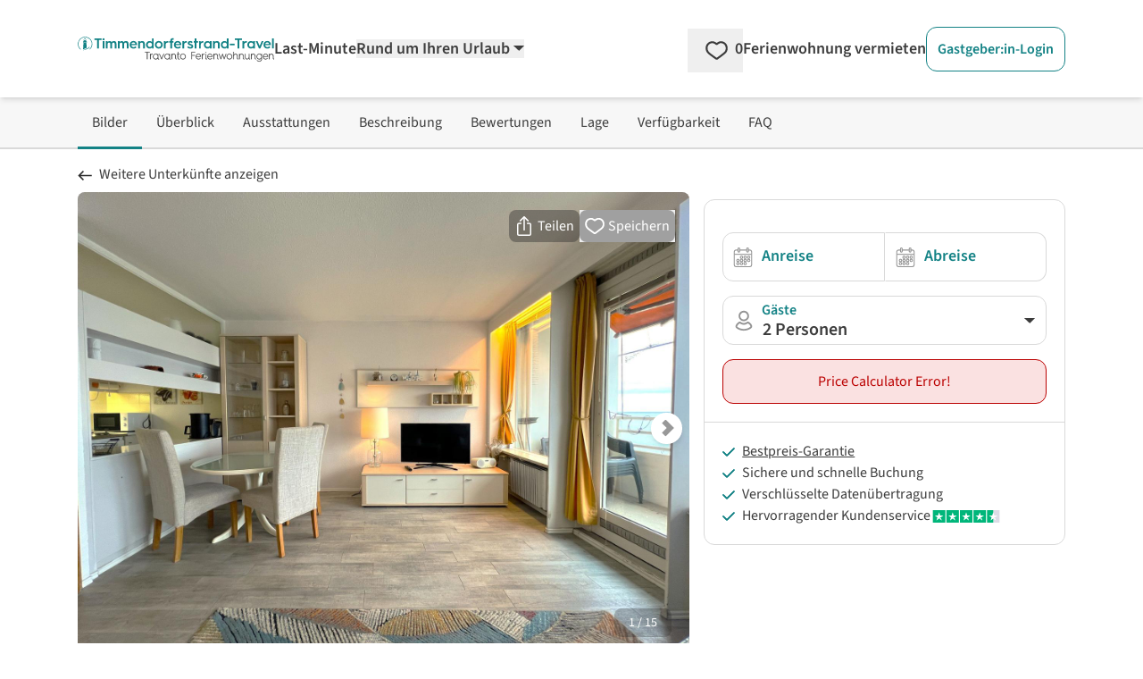

--- FILE ---
content_type: text/html;charset=utf-8
request_url: https://www.timmendorferstrand-travel.de/ferienwohnungen/sierksdorf/1034352/ferienpark-sierksdorf-app320-strandlage.php
body_size: 242930
content:
<!DOCTYPE html><html  lang="de" data-capo=""><head><meta charset="utf-8">
<meta name="viewport" content="width=device-width, initial-scale=1.0">
<title>Ferienpark Sierksdorf App.320 - Strandlage - Sierksdorf</title>
<script>
  <!-- Google Tag Manager -->
  (function(w,d,s,l,i){
      w[l]=w[l]||[];
      w[l].push({'gtm.start':new Date().getTime(),event:'gtm.js'});
      var f=d.getElementsByTagName(s)[0],j=d.createElement(s),dl=l!='dataLayer'?'&l='+l:'';
      j.async=true;
      j.src='https://www.googletagmanager.com/gtm.js?id='+i+dl;
      f.parentNode.insertBefore(j,f);
  })(window,document,'script','dataLayer','GTM-5FXF6X');
  <!-- End Google Tag Manager -->
</script>
<script>
  (function(storage_key, experiments) {
    let choices = JSON.parse(localStorage.getItem(storage_key)) || {}
    choices = Object.fromEntries(Object.entries(experiments).map(([key, variants]) => {
      const choice = choices[key] || variants[Math.floor(Math.random() * variants.length)]
      return [key, choice]
    }))
    localStorage.setItem(storage_key, JSON.stringify(choices))
    dataLayer.push({abtest: choices});
  })('ABTest', {});
</script>
<script async src="https://pagead2.googlesyndication.com/pagead/js/adsbygoogle.js?client=ca-pub-6443769722344913" crossorigin="anonymous"></script>
<style>*,::backdrop,:after,:before{--tw-border-spacing-x:0;--tw-border-spacing-y:0;--tw-translate-x:0;--tw-translate-y:0;--tw-rotate:0;--tw-skew-x:0;--tw-skew-y:0;--tw-scale-x:1;--tw-scale-y:1;--tw-pan-x: ;--tw-pan-y: ;--tw-pinch-zoom: ;--tw-scroll-snap-strictness:proximity;--tw-gradient-from-position: ;--tw-gradient-via-position: ;--tw-gradient-to-position: ;--tw-ordinal: ;--tw-slashed-zero: ;--tw-numeric-figure: ;--tw-numeric-spacing: ;--tw-numeric-fraction: ;--tw-ring-inset: ;--tw-ring-offset-width:0px;--tw-ring-offset-color:#fff;--tw-ring-color:#3b82f680;--tw-ring-offset-shadow:0 0 #0000;--tw-ring-shadow:0 0 #0000;--tw-shadow:0 0 #0000;--tw-shadow-colored:0 0 #0000;--tw-blur: ;--tw-brightness: ;--tw-contrast: ;--tw-grayscale: ;--tw-hue-rotate: ;--tw-invert: ;--tw-saturate: ;--tw-sepia: ;--tw-drop-shadow: ;--tw-backdrop-blur: ;--tw-backdrop-brightness: ;--tw-backdrop-contrast: ;--tw-backdrop-grayscale: ;--tw-backdrop-hue-rotate: ;--tw-backdrop-invert: ;--tw-backdrop-opacity: ;--tw-backdrop-saturate: ;--tw-backdrop-sepia: ;--tw-contain-size: ;--tw-contain-layout: ;--tw-contain-paint: ;--tw-contain-style: }/*! tailwindcss v3.4.17 | MIT License | https://tailwindcss.com*/*,:after,:before{border:0 solid;box-sizing:border-box}:after,:before{--tw-content:""}:host,html{line-height:1.5;-webkit-text-size-adjust:100%;font-family:SourceSans,Helvetica,Arial,sans-serif;font-feature-settings:normal;font-variation-settings:normal;tab-size:4;-webkit-tap-highlight-color:transparent}body{line-height:inherit;margin:0}hr{border-top-width:1px;color:inherit;height:0}abbr:where([title]){-webkit-text-decoration:underline dotted;text-decoration:underline dotted}h1,h2,h3,h4,h5,h6{font-size:inherit;font-weight:inherit}a{color:inherit;text-decoration:inherit}b,strong{font-weight:bolder}code,kbd,pre,samp{font-family:ui-monospace,SFMono-Regular,Menlo,Monaco,Consolas,Liberation Mono,Courier New,monospace;font-feature-settings:normal;font-size:1em;font-variation-settings:normal}small{font-size:80%}sub,sup{font-size:75%;line-height:0;position:relative;vertical-align:initial}sub{bottom:-.25em}sup{top:-.5em}table{border-collapse:collapse;border-color:inherit;text-indent:0}button,input,optgroup,select,textarea{color:inherit;font-family:inherit;font-feature-settings:inherit;font-size:100%;font-variation-settings:inherit;font-weight:inherit;letter-spacing:inherit;line-height:inherit;margin:0;padding:0}button,select{text-transform:none}button,input:where([type=button]),input:where([type=reset]),input:where([type=submit]){-webkit-appearance:button;background-color:initial;background-image:none}:-moz-focusring{outline:auto}:-moz-ui-invalid{box-shadow:none}progress{vertical-align:initial}::-webkit-inner-spin-button,::-webkit-outer-spin-button{height:auto}[type=search]{-webkit-appearance:textfield;outline-offset:-2px}::-webkit-search-decoration{-webkit-appearance:none}::-webkit-file-upload-button{-webkit-appearance:button;font:inherit}summary{display:list-item}blockquote,dd,dl,figure,h1,h2,h3,h4,h5,h6,hr,p,pre{margin:0}fieldset{margin:0}fieldset,legend{padding:0}menu,ol,ul{list-style:none;margin:0;padding:0}dialog{padding:0}textarea{resize:vertical}input::placeholder,textarea::placeholder{color:#9ca3af;opacity:1}[role=button],button{cursor:pointer}:disabled{cursor:default}audio,canvas,embed,iframe,img,object,svg,video{display:block;vertical-align:middle}img,video{height:auto;max-width:100%}[hidden]:where(:not([hidden=until-found])){display:none}[multiple],[type=date],[type=datetime-local],[type=email],[type=month],[type=number],[type=password],[type=search],[type=tel],[type=text],[type=time],[type=url],[type=week],input:where(:not([type])),select,textarea{appearance:none;background-color:#fff;border-color:#6b7280;border-radius:0;border-width:1px;font-size:1rem;line-height:1.5rem;padding:.5rem .75rem;--tw-shadow:0 0 #0000}[multiple]:focus,[type=date]:focus,[type=datetime-local]:focus,[type=email]:focus,[type=month]:focus,[type=number]:focus,[type=password]:focus,[type=search]:focus,[type=tel]:focus,[type=text]:focus,[type=time]:focus,[type=url]:focus,[type=week]:focus,input:where(:not([type])):focus,select:focus,textarea:focus{outline:2px solid #0000;outline-offset:2px;--tw-ring-inset:var(--tw-empty,/*!*/ /*!*/);--tw-ring-offset-width:0px;--tw-ring-offset-color:#fff;--tw-ring-color:#2563eb;--tw-ring-offset-shadow:var(--tw-ring-inset) 0 0 0 var(--tw-ring-offset-width) var(--tw-ring-offset-color);--tw-ring-shadow:var(--tw-ring-inset) 0 0 0 calc(1px + var(--tw-ring-offset-width)) var(--tw-ring-color);border-color:#2563eb;box-shadow:var(--tw-ring-offset-shadow),var(--tw-ring-shadow),var(--tw-shadow)}input::placeholder,textarea::placeholder{color:#6b7280;opacity:1}::-webkit-datetime-edit-fields-wrapper{padding:0}::-webkit-date-and-time-value{min-height:1.5em;text-align:inherit}::-webkit-datetime-edit{display:inline-flex}::-webkit-datetime-edit,::-webkit-datetime-edit-day-field,::-webkit-datetime-edit-hour-field,::-webkit-datetime-edit-meridiem-field,::-webkit-datetime-edit-millisecond-field,::-webkit-datetime-edit-minute-field,::-webkit-datetime-edit-month-field,::-webkit-datetime-edit-second-field,::-webkit-datetime-edit-year-field{padding-bottom:0;padding-top:0}select{background-image:url("data:image/svg+xml;charset=utf-8,%3Csvg xmlns='http://www.w3.org/2000/svg' fill='none' viewBox='0 0 20 20'%3E%3Cpath stroke='%236b7280' stroke-linecap='round' stroke-linejoin='round' stroke-width='1.5' d='m6 8 4 4 4-4'/%3E%3C/svg%3E");background-position:right .5rem center;background-repeat:no-repeat;background-size:1.5em 1.5em;padding-right:2.5rem;-webkit-print-color-adjust:exact;print-color-adjust:exact}[multiple],[size]:where(select:not([size="1"])){background-image:none;background-position:0 0;background-repeat:unset;background-size:initial;padding-right:.75rem;-webkit-print-color-adjust:unset;print-color-adjust:unset}[type=checkbox],[type=radio]{appearance:none;background-color:#fff;background-origin:border-box;border-color:#6b7280;border-width:1px;color:#2563eb;display:inline-block;flex-shrink:0;height:1rem;padding:0;-webkit-print-color-adjust:exact;print-color-adjust:exact;-webkit-user-select:none;user-select:none;vertical-align:middle;width:1rem;--tw-shadow:0 0 #0000}[type=checkbox]{border-radius:0}[type=radio]{border-radius:100%}[type=checkbox]:focus,[type=radio]:focus{outline:2px solid #0000;outline-offset:2px;--tw-ring-inset:var(--tw-empty,/*!*/ /*!*/);--tw-ring-offset-width:2px;--tw-ring-offset-color:#fff;--tw-ring-color:#2563eb;--tw-ring-offset-shadow:var(--tw-ring-inset) 0 0 0 var(--tw-ring-offset-width) var(--tw-ring-offset-color);--tw-ring-shadow:var(--tw-ring-inset) 0 0 0 calc(2px + var(--tw-ring-offset-width)) var(--tw-ring-color);box-shadow:var(--tw-ring-offset-shadow),var(--tw-ring-shadow),var(--tw-shadow)}[type=checkbox]:checked,[type=radio]:checked{background-color:currentColor;background-position:50%;background-repeat:no-repeat;background-size:100% 100%;border-color:#0000}[type=checkbox]:checked{background-image:url("data:image/svg+xml;charset=utf-8,%3Csvg xmlns='http://www.w3.org/2000/svg' fill='%23fff' viewBox='0 0 16 16'%3E%3Cpath d='M12.207 4.793a1 1 0 0 1 0 1.414l-5 5a1 1 0 0 1-1.414 0l-2-2a1 1 0 0 1 1.414-1.414L6.5 9.086l4.293-4.293a1 1 0 0 1 1.414 0'/%3E%3C/svg%3E")}@media (forced-colors:active) {[type=checkbox]:checked{appearance:auto}}[type=radio]:checked{background-image:url("data:image/svg+xml;charset=utf-8,%3Csvg xmlns='http://www.w3.org/2000/svg' fill='%23fff' viewBox='0 0 16 16'%3E%3Ccircle cx='8' cy='8' r='3'/%3E%3C/svg%3E")}@media (forced-colors:active) {[type=radio]:checked{appearance:auto}}[type=checkbox]:checked:focus,[type=checkbox]:checked:hover,[type=checkbox]:indeterminate,[type=radio]:checked:focus,[type=radio]:checked:hover{background-color:currentColor;border-color:#0000}[type=checkbox]:indeterminate{background-image:url("data:image/svg+xml;charset=utf-8,%3Csvg xmlns='http://www.w3.org/2000/svg' fill='none' viewBox='0 0 16 16'%3E%3Cpath stroke='%23fff' stroke-linecap='round' stroke-linejoin='round' stroke-width='2' d='M4 8h8'/%3E%3C/svg%3E");background-position:50%;background-repeat:no-repeat;background-size:100% 100%}@media (forced-colors:active) {[type=checkbox]:indeterminate{appearance:auto}}[type=checkbox]:indeterminate:focus,[type=checkbox]:indeterminate:hover{background-color:currentColor;border-color:#0000}[type=file]{background:unset;border-color:inherit;border-radius:0;border-width:0;font-size:unset;line-height:inherit;padding:0}[type=file]:focus{outline:1px solid ButtonText;outline:1px auto -webkit-focus-ring-color}.container{width:100%}@media (min-width:480px){.container{max-width:480px}}@media (min-width:768px){.container{max-width:768px}}@media (min-width:976px){.container{max-width:976px}}@media (min-width:1154px){.container{max-width:1154px}}@media (min-width:1300px){.container{max-width:1300px}}@media (min-width:1709px){.container{max-width:1709px}}.pointer-events-none{pointer-events:none}.pointer-events-auto{pointer-events:auto}.visible{visibility:visible}.invisible{visibility:hidden}.collapse{visibility:collapse}.static{position:static}.fixed{position:fixed}.absolute{position:absolute}.relative{position:relative}.sticky{position:sticky}.inset-0{inset:0}.inset-x-0{left:0;right:0}.inset-y-0{bottom:0;top:0}.-bottom-\[18px\]{bottom:-18px}.-left-\[2px\]{left:-2px}.-right-0\.5{right:-.125rem}.-top-10{top:-2.5rem}.bottom-0{bottom:0}.bottom-6{bottom:1.5rem}.bottom-9{bottom:2.25rem}.bottom-\[-20px\]{bottom:-20px}.bottom-\[3rem\]{bottom:3rem}.left-0{left:0}.left-11{left:2.75rem}.left-2\/4,.left-\[50\%\]{left:50%}.left-\[70px\]{left:70px}.left-\[calc\(50\%-4px\)\]{left:calc(50% - 4px)}.right-0{right:0}.right-2{right:.5rem}.right-4{right:1rem}.top-0{top:0}.top-1{top:.25rem}.top-3{top:.75rem}.top-4{top:1rem}.top-6{top:1.5rem}.top-\[-10px\]{top:-10px}.top-\[-15px\]{top:-15px}.top-\[65px\]{top:65px}.top-full{top:100%}.z-0{z-index:0}.z-10{z-index:10}.z-20{z-index:20}.z-30{z-index:30}.z-40{z-index:40}.z-50{z-index:50}.z-\[-1\]{z-index:-1}.z-\[1000\]{z-index:1000}.z-\[1001\]{z-index:1001}.z-\[1002\]{z-index:1002}.z-\[10\]{z-index:10}.z-\[11\]{z-index:11}.z-\[1\]{z-index:1}.z-\[999\]{z-index:999}.order-1{order:1}.order-2{order:2}.col-span-1{grid-column:span 1/span 1}.col-span-12{grid-column:span 12/span 12}.col-span-2{grid-column:span 2/span 2}.col-span-3{grid-column:span 3/span 3}.col-span-4{grid-column:span 4/span 4}.col-span-6{grid-column:span 6/span 6}.float-right{float:right}.float-left{float:left}.-m-2{margin:-.5rem}.m-0{margin:0}.m-1{margin:.25rem}.m-4{margin:1rem}.m-5{margin:1.25rem}.-mx-2{margin-left:-.5rem;margin-right:-.5rem}.-mx-8{margin-left:-2rem;margin-right:-2rem}.-my-1{margin-bottom:-.25rem;margin-top:-.25rem}.-my-2{margin-bottom:-.5rem;margin-top:-.5rem}.-my-\[5px\]{margin-bottom:-5px;margin-top:-5px}.mx-1{margin-left:.25rem;margin-right:.25rem}.mx-5{margin-left:1.25rem;margin-right:1.25rem}.mx-\[-10px\]{margin-left:-10px;margin-right:-10px}.mx-auto{margin-left:auto;margin-right:auto}.my-4{margin-bottom:1rem;margin-top:1rem}.my-\[10px\]{margin-bottom:10px;margin-top:10px}.-mb-1{margin-bottom:-.25rem}.-mb-\[3px\]{margin-bottom:-3px}.-ml-\[14px\]{margin-left:-14px}.-ml-\[21px\]{margin-left:-21px}.-ml-\[3px\]{margin-left:-3px}.-ml-\[5px\]{margin-left:-5px}.-mr-2{margin-right:-.5rem}.-mt-1{margin-top:-.25rem}.-mt-2{margin-top:-.5rem}.-mt-3{margin-top:-.75rem}.-mt-5{margin-top:-1.25rem}.-mt-\[1\.6rem\]{margin-top:-1.6rem}.-mt-\[20px\]{margin-top:-20px}.-mt-\[3px\]{margin-top:-3px}.-mt-\[5px\]{margin-top:-5px}.-mt-\[6px\]{margin-top:-6px}.mb-0{margin-bottom:0}.mb-1{margin-bottom:.25rem}.mb-10{margin-bottom:2.5rem}.mb-12{margin-bottom:3rem}.mb-2{margin-bottom:.5rem}.mb-2\.5{margin-bottom:.625rem}.mb-3{margin-bottom:.75rem}.mb-4{margin-bottom:1rem}.mb-5{margin-bottom:1.25rem}.mb-6{margin-bottom:1.5rem}.mb-7{margin-bottom:1.75rem}.mb-8{margin-bottom:2rem}.mb-\[0\.3rem\]{margin-bottom:.3rem}.ml-1{margin-left:.25rem}.ml-1\.5{margin-left:.375rem}.ml-11{margin-left:2.75rem}.ml-2{margin-left:.5rem}.ml-3{margin-left:.75rem}.ml-4{margin-left:1rem}.ml-5{margin-left:1.25rem}.ml-6{margin-left:1.5rem}.ml-auto{margin-left:auto}.mr-0\.5{margin-right:.125rem}.mr-1{margin-right:.25rem}.mr-1\.5{margin-right:.375rem}.mr-2{margin-right:.5rem}.mr-3{margin-right:.75rem}.mr-5{margin-right:1.25rem}.mr-6{margin-right:1.5rem}.mr-\[2\.45rem\]{margin-right:2.45rem}.mt-0{margin-top:0}.mt-0\.5{margin-top:.125rem}.mt-1{margin-top:.25rem}.mt-1\.5{margin-top:.375rem}.mt-10{margin-top:2.5rem}.mt-11{margin-top:2.75rem}.mt-12{margin-top:3rem}.mt-2{margin-top:.5rem}.mt-3{margin-top:.75rem}.mt-4{margin-top:1rem}.mt-5{margin-top:1.25rem}.mt-6{margin-top:1.5rem}.mt-7{margin-top:1.75rem}.mt-8{margin-top:2rem}.mt-\[0\.35rem\]{margin-top:.35rem}.mt-\[29px\]{margin-top:29px}.mt-\[50px\]{margin-top:50px}.line-clamp-1{-webkit-line-clamp:1}.line-clamp-1,.line-clamp-2{display:-webkit-box;overflow:hidden;-webkit-box-orient:vertical}.line-clamp-2{-webkit-line-clamp:2}.line-clamp-4{display:-webkit-box;overflow:hidden;-webkit-box-orient:vertical;-webkit-line-clamp:4}.block{display:block}.inline-block{display:inline-block}.inline{display:inline}.flex{display:flex}.inline-flex{display:inline-flex}.table{display:table}.grid{display:grid}.inline-grid{display:inline-grid}.contents{display:contents}.hidden{display:none}.aspect-1\/1,.aspect-\[1\/1\]{aspect-ratio:1/1}.aspect-\[16\/10\]{aspect-ratio:16/10}.aspect-\[16\/9\]{aspect-ratio:16/9}.aspect-\[24\/52\]{aspect-ratio:24/52}.h-0{height:0}.h-16{height:4rem}.h-\[0\.75rem\]{height:.75rem}.h-\[0\.875rem\]{height:.875rem}.h-\[0\.8rem\]{height:.8rem}.h-\[1\.125rem\]{height:1.125rem}.h-\[1\.1rem\]{height:1.1rem}.h-\[1\.25rem\]{height:1.25rem}.h-\[1\.35rem\]{height:1.35rem}.h-\[1\.5rem\]{height:1.5rem}.h-\[1\.6rem\]{height:1.6rem}.h-\[100dvh\]{height:100dvh}.h-\[10px\]{height:10px}.h-\[145px\]{height:145px}.h-\[16px\]{height:16px}.h-\[17px\]{height:17px}.h-\[18px\]{height:18px}.h-\[19px\]{height:19px}.h-\[1px\]{height:1px}.h-\[1rem\]{height:1rem}.h-\[200px\]{height:200px}.h-\[20px\]{height:20px}.h-\[22px\]{height:22px}.h-\[24px\]{height:24px}.h-\[28px\]{height:28px}.h-\[3\.8rem\]{height:3.8rem}.h-\[30px\]{height:30px}.h-\[310px\]{height:310px}.h-\[32px\]{height:32px}.h-\[34px\]{height:34px}.h-\[3rem\]{height:3rem}.h-\[40px\]{height:40px}.h-\[42px\]{height:42px}.h-\[46px\]{height:46px}.h-\[50px\]{height:50px}.h-\[51\.59px\]{height:51.59px}.h-\[55px\]{height:55px}.h-\[78px\]{height:78px}.h-\[8px\]{height:8px}.h-auto{height:auto}.h-full{height:100%}.max-h-\[138px\]{max-height:138px}.max-h-\[310px\]{max-height:310px}.max-h-\[35px\]{max-height:35px}.max-h-full{max-height:100%}.min-h-\[108px\]{min-height:108px}.min-h-\[10px\]{min-height:10px}.min-h-\[130px\]{min-height:130px}.min-h-\[140px\]{min-height:140px}.min-h-\[150px\]{min-height:150px}.min-h-\[230px\]{min-height:230px}.min-h-\[24px\]{min-height:24px}.min-h-\[26px\]{min-height:26px}.min-h-\[2em\]{min-height:2em}.min-h-\[30px\]{min-height:30px}.min-h-\[310px\]{min-height:310px}.min-h-\[365px\]{min-height:365px}.min-h-\[46px\]{min-height:46px}.min-h-\[50px\]{min-height:50px}.min-h-\[67px\]{min-height:67px}.min-h-\[70px\]{min-height:70px}.min-h-full{min-height:100%}.min-h-screen{min-height:100vh}.w-1\/2{width:50%}.w-1\/3{width:33.333333%}.w-16{width:4rem}.w-2\/3{width:66.666667%}.w-2\/4{width:50%}.w-3\/4{width:75%}.w-5{width:1.25rem}.w-5\/6{width:83.333333%}.w-6\/12{width:50%}.w-\[0\.8rem\]{width:.8rem}.w-\[100dvw\]{width:100dvw}.w-\[100px\]{width:100px}.w-\[10px\]{width:10px}.w-\[110px\]{width:110px}.w-\[120px\]{width:120px}.w-\[125px\]{width:125px}.w-\[16px\]{width:16px}.w-\[170px\]{width:170px}.w-\[17px\]{width:17px}.w-\[180px\]{width:180px}.w-\[18px\]{width:18px}.w-\[19\.7\%\]{width:19.7%}.w-\[20px\]{width:20px}.w-\[210px\]{width:210px}.w-\[22\%\]{width:22%}.w-\[220px\]{width:220px}.w-\[24px\]{width:24px}.w-\[250px\]{width:250px}.w-\[275px\]{width:275px}.w-\[295px\]{width:295px}.w-\[30px\]{width:30px}.w-\[340px\]{width:340px}.w-\[34px\]{width:34px}.w-\[350px\]{width:350px}.w-\[37px\]{width:37px}.w-\[400px\]{width:400px}.w-\[40px\]{width:40px}.w-\[46px\]{width:46px}.w-\[50\%\]{width:50%}.w-\[50px\]{width:50px}.w-\[54px\]{width:54px}.w-\[620px\]{width:620px}.w-\[628px\]{width:628px}.w-\[65px\]{width:65px}.w-\[68\.125rem\]{width:68.125rem}.w-\[70\%\]{width:70%}.w-\[70px\]{width:70px}.w-\[75\%\]{width:75%}.w-\[77\.3\%\]{width:77.3%}.w-\[78px\]{width:78px}.w-\[8\%\]{width:8%}.w-\[80\%\]{width:80%}.w-\[80px\]{width:80px}.w-\[8px\]{width:8px}.w-\[92\%\]{width:92%}.w-\[928px\]{width:928px}.w-\[calc\(100\%\+4px\)\]{width:calc(100% + 4px)}.w-auto{width:auto}.w-full{width:100%}.w-screen{width:100vw}.min-w-\[100px\]{min-width:100px}.min-w-\[155px\]{min-width:155px}.min-w-\[160px\]{min-width:160px}.min-w-\[200px\]{min-width:200px}.min-w-\[26px\]{min-width:26px}.min-w-\[35px\]{min-width:35px}.min-w-\[42px\]{min-width:42px}.min-w-\[50px\]{min-width:50px}.min-w-\[60px\]{min-width:60px}.max-w-2xl{max-width:42rem}.max-w-6xl{max-width:72rem}.max-w-\[100px\]{max-width:100px}.max-w-\[120px\]{max-width:120px}.max-w-\[150px\]{max-width:150px}.max-w-\[175px\]{max-width:175px}.max-w-\[180px\]{max-width:180px}.max-w-\[190px\]{max-width:190px}.max-w-\[200px\]{max-width:200px}.max-w-\[250px\]{max-width:250px}.max-w-\[280px\]{max-width:280px}.max-w-\[300px\]{max-width:300px}.max-w-\[320px\]{max-width:320px}.max-w-\[800px\]{max-width:800px}.max-w-full{max-width:100%}.flex-1{flex:1 1 0%}.flex-none{flex:none}.flex-shrink-0,.shrink-0{flex-shrink:0}.flex-grow,.grow{flex-grow:1}.grow-0{flex-grow:0}.basis-0{flex-basis:0px}.border-separate{border-collapse:initial}.origin-\[0\]{transform-origin:0}.-translate-y-1{--tw-translate-y:-0.25rem}.-translate-y-1,.-translate-y-2\.5{transform:translate(var(--tw-translate-x),var(--tw-translate-y)) rotate(var(--tw-rotate)) skewX(var(--tw-skew-x)) skewY(var(--tw-skew-y)) scaleX(var(--tw-scale-x)) scaleY(var(--tw-scale-y))}.-translate-y-2\.5{--tw-translate-y:-0.625rem}.-translate-y-3\.5{--tw-translate-y:-0.875rem}.-translate-y-3\.5,.translate-y-0{transform:translate(var(--tw-translate-x),var(--tw-translate-y)) rotate(var(--tw-rotate)) skewX(var(--tw-skew-x)) skewY(var(--tw-skew-y)) scaleX(var(--tw-scale-x)) scaleY(var(--tw-scale-y))}.translate-y-0{--tw-translate-y:0px}.rotate-180{--tw-rotate:180deg}.rotate-180,.rotate-270{transform:translate(var(--tw-translate-x),var(--tw-translate-y)) rotate(var(--tw-rotate)) skewX(var(--tw-skew-x)) skewY(var(--tw-skew-y)) scaleX(var(--tw-scale-x)) scaleY(var(--tw-scale-y))}.rotate-270{--tw-rotate:270deg}.rotate-45{--tw-rotate:45deg}.rotate-45,.rotate-90{transform:translate(var(--tw-translate-x),var(--tw-translate-y)) rotate(var(--tw-rotate)) skewX(var(--tw-skew-x)) skewY(var(--tw-skew-y)) scaleX(var(--tw-scale-x)) scaleY(var(--tw-scale-y))}.rotate-90{--tw-rotate:90deg}.rotate-\[-135deg\]{--tw-rotate:-135deg}.rotate-\[-135deg\],.rotate-\[225deg\]{transform:translate(var(--tw-translate-x),var(--tw-translate-y)) rotate(var(--tw-rotate)) skewX(var(--tw-skew-x)) skewY(var(--tw-skew-y)) scaleX(var(--tw-scale-x)) scaleY(var(--tw-scale-y))}.rotate-\[225deg\]{--tw-rotate:225deg}.scale-100{--tw-scale-x:1;--tw-scale-y:1}.scale-100,.scale-\[75\%\]{transform:translate(var(--tw-translate-x),var(--tw-translate-y)) rotate(var(--tw-rotate)) skewX(var(--tw-skew-x)) skewY(var(--tw-skew-y)) scaleX(var(--tw-scale-x)) scaleY(var(--tw-scale-y))}.scale-\[75\%\]{--tw-scale-x:75%;--tw-scale-y:75%}.scale-\[85\%\]{--tw-scale-x:85%;--tw-scale-y:85%}.scale-\[85\%\],.transform{transform:translate(var(--tw-translate-x),var(--tw-translate-y)) rotate(var(--tw-rotate)) skewX(var(--tw-skew-x)) skewY(var(--tw-skew-y)) scaleX(var(--tw-scale-x)) scaleY(var(--tw-scale-y))}.animate-\[fadeIn_0\.5s_linear\]{animation:fadeIn .5s linear}@keyframes pulse{50%{opacity:.5}}.animate-pulse{animation:pulse 2s cubic-bezier(.4,0,.6,1) infinite}@keyframes spin{to{transform:rotate(1turn)}}.animate-spin{animation:spin 1s linear infinite}.cursor-default{cursor:default}.cursor-no-drop{cursor:no-drop}.cursor-pointer{cursor:pointer}.cursor-zoom-in{cursor:zoom-in}.touch-manipulation{touch-action:manipulation}.select-none{-webkit-user-select:none;user-select:none}.resize{resize:both}.list-outside{list-style-position:outside}.list-decimal{list-style-type:decimal}.list-disc{list-style-type:disc}.columns-2{column-count:2}.auto-cols-max{grid-auto-columns:max-content}.grid-flow-col{grid-auto-flow:column}.grid-cols-1{grid-template-columns:repeat(1,minmax(0,1fr))}.grid-cols-12{grid-template-columns:repeat(12,minmax(0,1fr))}.grid-cols-2{grid-template-columns:repeat(2,minmax(0,1fr))}.grid-cols-3{grid-template-columns:repeat(3,minmax(0,1fr))}.grid-cols-4{grid-template-columns:repeat(4,minmax(0,1fr))}.grid-cols-5{grid-template-columns:repeat(5,minmax(0,1fr))}.grid-cols-7{grid-template-columns:repeat(7,minmax(0,1fr))}.grid-cols-8{grid-template-columns:repeat(8,minmax(0,1fr))}.grid-cols-\[2fr_1fr\]{grid-template-columns:2fr 1fr}.flex-row{flex-direction:row}.flex-row-reverse{flex-direction:row-reverse}.flex-col{flex-direction:column}.flex-wrap{flex-wrap:wrap}.flex-nowrap{flex-wrap:nowrap}.place-content-center{place-content:center}.place-content-end{place-content:end}.place-content-between{place-content:space-between}.place-items-center{place-items:center}.content-center{align-content:center}.content-end{align-content:flex-end}.items-start{align-items:flex-start}.items-end{align-items:flex-end}.items-center{align-items:center}.items-stretch{align-items:stretch}.justify-start{justify-content:flex-start}.justify-end{justify-content:flex-end}.justify-center{justify-content:center}.justify-between{justify-content:space-between}.justify-around{justify-content:space-around}.justify-items-start{justify-items:start}.justify-items-center{justify-items:center}.gap-1{gap:.25rem}.gap-12{gap:3rem}.gap-2{gap:.5rem}.gap-3{gap:.75rem}.gap-4{gap:1rem}.gap-5{gap:1.25rem}.gap-6{gap:1.5rem}.gap-8{gap:2rem}.gap-x-1{column-gap:.25rem}.gap-x-10{column-gap:2.5rem}.gap-x-12{column-gap:3rem}.gap-x-16{column-gap:4rem}.gap-x-2{column-gap:.5rem}.gap-x-3{column-gap:.75rem}.gap-x-4{column-gap:1rem}.gap-x-5{column-gap:1.25rem}.gap-x-\[18px\]{column-gap:18px}.gap-y-0{row-gap:0}.gap-y-1{row-gap:.25rem}.gap-y-10{row-gap:2.5rem}.gap-y-12{row-gap:3rem}.gap-y-2{row-gap:.5rem}.gap-y-3{row-gap:.75rem}.gap-y-4{row-gap:1rem}.gap-y-5{row-gap:1.25rem}.gap-y-8{row-gap:2rem}.gap-y-\[1px\]{row-gap:1px}.space-x-1>:not([hidden])~:not([hidden]){--tw-space-x-reverse:0;margin-left:calc(.25rem*(1 - var(--tw-space-x-reverse)));margin-right:calc(.25rem*var(--tw-space-x-reverse))}.space-y-12>:not([hidden])~:not([hidden]){--tw-space-y-reverse:0;margin-bottom:calc(3rem*var(--tw-space-y-reverse));margin-top:calc(3rem*(1 - var(--tw-space-y-reverse)))}.place-self-end{place-self:end}.self-end{align-self:flex-end}.justify-self-end{justify-self:end}.overflow-auto{overflow:auto}.overflow-hidden{overflow:hidden}.overflow-y-auto{overflow-y:auto}.overflow-x-scroll{overflow-x:scroll}.truncate{overflow:hidden;text-overflow:ellipsis;white-space:nowrap}.hyphens-auto{hyphens:auto}.whitespace-nowrap{white-space:nowrap}.whitespace-pre-wrap{white-space:pre-wrap}.text-nowrap{text-wrap:nowrap}.break-words{overflow-wrap:break-word}.break-all{word-break:break-all}.rounded{border-radius:.25rem}.rounded-2xl{border-radius:1rem}.rounded-\[1\.3rem\]{border-radius:1.3rem}.rounded-full{border-radius:9999px}.rounded-lg{border-radius:.5rem}.rounded-md{border-radius:.375rem}.rounded-xl{border-radius:.75rem}.rounded-b-lg{border-bottom-left-radius:.5rem;border-bottom-right-radius:.5rem}.rounded-b-xl{border-bottom-left-radius:.75rem;border-bottom-right-radius:.75rem}.rounded-l-none{border-bottom-left-radius:0;border-top-left-radius:0}.rounded-l-xl{border-bottom-left-radius:.75rem;border-top-left-radius:.75rem}.rounded-r-none{border-bottom-right-radius:0;border-top-right-radius:0}.rounded-r-xl{border-bottom-right-radius:.75rem;border-top-right-radius:.75rem}.rounded-t-full{border-top-left-radius:9999px;border-top-right-radius:9999px}.rounded-t-none{border-top-left-radius:0;border-top-right-radius:0}.rounded-t-xl{border-top-right-radius:.75rem}.rounded-t-xl,.rounded-tl-xl{border-top-left-radius:.75rem}.border{border-width:1px}.border-0{border-width:0}.border-2{border-width:2px}.border-4{border-width:4px}.border-\[15px\]{border-width:15px}.border-\[5px\]{border-width:5px}.border-x{border-left-width:1px;border-right-width:1px}.border-b{border-bottom-width:1px}.border-b-2{border-bottom-width:2px}.border-l{border-left-width:1px}.border-r{border-right-width:1px}.border-r-2{border-right-width:2px}.border-t{border-top-width:1px}.border-t-2{border-top-width:2px}.border-solid{border-style:solid}.border-none{border-style:none}.border-cta-500{--tw-border-opacity:1;border-color:rgb(229 36 36/var(--tw-border-opacity,1))}.border-cta-700{--tw-border-opacity:1;border-color:rgb(187 2 2/var(--tw-border-opacity,1))}.border-green-500{--tw-border-opacity:1;border-color:rgb(36 132 36/var(--tw-border-opacity,1))}.border-neutral-100{--tw-border-opacity:1;border-color:rgb(228 228 228/var(--tw-border-opacity,1))}.border-neutral-200{--tw-border-opacity:1;border-color:rgb(217 217 217/var(--tw-border-opacity,1))}.border-neutral-300{--tw-border-opacity:1;border-color:rgb(204 204 204/var(--tw-border-opacity,1))}.border-neutral-400{--tw-border-opacity:1;border-color:rgb(172 172 172/var(--tw-border-opacity,1))}.border-neutral-50{--tw-border-opacity:1;border-color:rgb(247 247 247/var(--tw-border-opacity,1))}.border-neutral-500{--tw-border-opacity:1;border-color:rgb(148 148 148/var(--tw-border-opacity,1))}.border-neutral-600{--tw-border-opacity:1;border-color:rgb(104 104 104/var(--tw-border-opacity,1))}.border-neutral-800{--tw-border-opacity:1;border-color:rgb(60 60 60/var(--tw-border-opacity,1))}.border-petrol-100{--tw-border-opacity:1;border-color:rgb(160 229 231/var(--tw-border-opacity,1))}.border-petrol-500{--tw-border-opacity:1;border-color:rgb(19 130 133/var(--tw-border-opacity,1))}.border-petrol-500\/100{border-color:#138285}.border-petrol-900\/100{border-color:#1c6164}.border-transparent{border-color:#0000}.border-b-neutral-100{--tw-border-opacity:1;border-bottom-color:rgb(228 228 228/var(--tw-border-opacity,1))}.border-b-petrol-500{--tw-border-opacity:1;border-bottom-color:rgb(19 130 133/var(--tw-border-opacity,1))}.border-b-white{--tw-border-opacity:1;border-bottom-color:rgb(255 255 255/var(--tw-border-opacity,1))}.border-l-neutral-500{--tw-border-opacity:1;border-left-color:rgb(148 148 148/var(--tw-border-opacity,1))}.border-l-transparent{border-left-color:#0000}.border-r-neutral-500{--tw-border-opacity:1;border-right-color:rgb(148 148 148/var(--tw-border-opacity,1))}.border-r-white{--tw-border-opacity:1;border-right-color:rgb(255 255 255/var(--tw-border-opacity,1))}.border-t-neutral-800{--tw-border-opacity:1;border-top-color:rgb(60 60 60/var(--tw-border-opacity,1))}.border-t-neutral-900{--tw-border-opacity:1;border-top-color:rgb(42 42 42/var(--tw-border-opacity,1))}.border-t-transparent{border-top-color:#0000}.bg-cta-50{--tw-bg-opacity:1;background-color:rgb(250 225 225/var(--tw-bg-opacity,1))}.bg-cta-500{--tw-bg-opacity:1;background-color:rgb(229 36 36/var(--tw-bg-opacity,1))}.bg-cta-700{--tw-bg-opacity:1;background-color:rgb(187 2 2/var(--tw-bg-opacity,1))}.bg-green-100{--tw-bg-opacity:1;background-color:rgb(175 225 159/var(--tw-bg-opacity,1))}.bg-green-50{--tw-bg-opacity:1;background-color:rgb(242 255 248/var(--tw-bg-opacity,1))}.bg-green-500{--tw-bg-opacity:1;background-color:rgb(36 132 36/var(--tw-bg-opacity,1))}.bg-green-800{--tw-bg-opacity:1;background-color:rgb(30 126 52/var(--tw-bg-opacity,1))}.bg-neutral-100{--tw-bg-opacity:1;background-color:rgb(228 228 228/var(--tw-bg-opacity,1))}.bg-neutral-200{--tw-bg-opacity:1;background-color:rgb(217 217 217/var(--tw-bg-opacity,1))}.bg-neutral-25{--tw-bg-opacity:1;background-color:rgb(244 244 244/var(--tw-bg-opacity,1))}.bg-neutral-50{--tw-bg-opacity:1;background-color:rgb(247 247 247/var(--tw-bg-opacity,1))}.bg-neutral-600{--tw-bg-opacity:1;background-color:rgb(104 104 104/var(--tw-bg-opacity,1))}.bg-neutral-800{--tw-bg-opacity:1;background-color:rgb(60 60 60/var(--tw-bg-opacity,1))}.bg-neutral-800\/95{background-color:#3c3c3cf2}.bg-neutral-900{--tw-bg-opacity:1;background-color:rgb(42 42 42/var(--tw-bg-opacity,1))}.bg-neutral-900\/0{background-color:#2a2a2a00}.bg-neutral-900\/30{background-color:#2a2a2a4d}.bg-neutral-900\/40{background-color:#2a2a2a66}.bg-neutral-900\/75{background-color:#2a2a2abf}.bg-orange-500{--tw-bg-opacity:1;background-color:rgb(250 167 0/var(--tw-bg-opacity,1))}.bg-petrol-100{--tw-bg-opacity:1;background-color:rgb(160 229 231/var(--tw-bg-opacity,1))}.bg-petrol-50{--tw-bg-opacity:1;background-color:rgb(219 241 242/var(--tw-bg-opacity,1))}.bg-petrol-500{--tw-bg-opacity:1;background-color:rgb(19 130 133/var(--tw-bg-opacity,1))}.bg-transparent{background-color:initial}.bg-white{--tw-bg-opacity:1;background-color:rgb(255 255 255/var(--tw-bg-opacity,1))}.bg-opacity-70{--tw-bg-opacity:0.7}.bg-\[url\(\'\/svg\/icons\/colored\/cancel-red\.svg\'\)\]{background-image:url(/svg/icons/colored/cancel-red.svg)}.bg-\[url\(\'\/svg\/icons\/colored\/check-green\.svg\'\)\]{background-image:url(/svg/icons/colored/check-green.svg)}.bg-\[url\(\'\/svg\/payment-methods\/giropay\.svg\'\)\]{background-image:url(/svg/payment-methods/giropay.svg)}.bg-\[url\(\'\/svg\/payment-methods\/mastercard\.svg\'\)\]{background-image:url(/svg/payment-methods/mastercard.svg)}.bg-\[url\(\'\/svg\/payment-methods\/paypal\.svg\'\)\]{background-image:url(/svg/payment-methods/paypal.svg)}.bg-\[url\(\'\/svg\/payment-methods\/ueberweisung\.svg\'\)\]{background-image:url(/svg/payment-methods/ueberweisung.svg)}.bg-\[url\(\'\/svg\/payment-methods\/visa\.svg\'\)\]{background-image:url(/svg/payment-methods/visa.svg)}.bg-gradient-to-t{background-image:linear-gradient(to top,var(--tw-gradient-stops))}.from-neutral-800{--tw-gradient-from:#3c3c3c var(--tw-gradient-from-position);--tw-gradient-to:#3c3c3c00 var(--tw-gradient-to-position);--tw-gradient-stops:var(--tw-gradient-from),var(--tw-gradient-to)}.from-neutral-900\/80{--tw-gradient-from:#2a2a2acc var(--tw-gradient-from-position);--tw-gradient-to:#2a2a2a00 var(--tw-gradient-to-position);--tw-gradient-stops:var(--tw-gradient-from),var(--tw-gradient-to)}.from-50\%{--tw-gradient-from-position:50%}.bg-\[length\:10px_10px\]{background-size:10px 10px}.bg-\[length\:16px_16px\]{background-size:16px 16px}.bg-\[length\:60px_38px\]{background-size:60px 38px}.bg-cover{background-size:cover}.bg-\[-3px_5px\]{background-position:-3px 5px}.bg-\[left_top_8px\]{background-position:left top 8px}.bg-\[right_top_0\.1rem\]{background-position:right top .1rem}.bg-left-top{background-position:0 0}.bg-no-repeat{background-repeat:no-repeat}.fill-\[\#87AA1D\]{fill:#87aa1d}.fill-cta-500{fill:#e52424}.fill-green-500{fill:#248424}.fill-neutral-500{fill:#949494}.fill-neutral-800{fill:#3c3c3c}.fill-neutral-900{fill:#2a2a2a}.fill-petrol-500{fill:#138285}.fill-petrol-900{fill:#1c6164}.fill-white{fill:#fff}.stroke-petrol-500{stroke:#138285}.stroke-white{stroke:#fff}.object-cover{object-fit:cover}.object-center{object-position:center}.p-0{padding:0}.p-1{padding:.25rem}.p-2{padding:.5rem}.p-3{padding:.75rem}.p-4{padding:1rem}.p-40{padding:10rem}.p-5{padding:1.25rem}.p-\[1px\]{padding:1px}.px-0{padding-left:0;padding-right:0}.px-0\.5{padding-left:.125rem;padding-right:.125rem}.px-1{padding-left:.25rem;padding-right:.25rem}.px-1\.5{padding-left:.375rem;padding-right:.375rem}.px-16{padding-left:4rem;padding-right:4rem}.px-2{padding-left:.5rem;padding-right:.5rem}.px-3{padding-left:.75rem;padding-right:.75rem}.px-4{padding-left:1rem;padding-right:1rem}.px-5{padding-left:1.25rem;padding-right:1.25rem}.px-6{padding-left:1.5rem;padding-right:1.5rem}.px-7{padding-left:1.75rem;padding-right:1.75rem}.px-8{padding-left:2rem;padding-right:2rem}.py-0{padding-bottom:0;padding-top:0}.py-0\.5{padding-bottom:.125rem;padding-top:.125rem}.py-1{padding-bottom:.25rem;padding-top:.25rem}.py-1\.5{padding-bottom:.375rem;padding-top:.375rem}.py-16{padding-bottom:4rem;padding-top:4rem}.py-2{padding-bottom:.5rem;padding-top:.5rem}.py-3{padding-bottom:.75rem;padding-top:.75rem}.py-4{padding-bottom:1rem;padding-top:1rem}.py-5{padding-bottom:1.25rem;padding-top:1.25rem}.py-6{padding-bottom:1.5rem;padding-top:1.5rem}.py-8{padding-bottom:2rem;padding-top:2rem}.pb-1{padding-bottom:.25rem}.pb-18{padding-bottom:72px}.pb-2{padding-bottom:.5rem}.pb-3{padding-bottom:.75rem}.pb-4{padding-bottom:1rem}.pb-40{padding-bottom:10rem}.pb-5{padding-bottom:1.25rem}.pb-7{padding-bottom:1.75rem}.pb-8{padding-bottom:2rem}.pl-0{padding-left:0}.pl-11{padding-left:2.75rem}.pl-2{padding-left:.5rem}.pl-3{padding-left:.75rem}.pl-4{padding-left:1rem}.pl-5{padding-left:1.25rem}.pr-1{padding-right:.25rem}.pr-11{padding-right:2.75rem}.pr-2{padding-right:.5rem}.pr-3{padding-right:.75rem}.pr-4{padding-right:1rem}.pr-6{padding-right:1.5rem}.pr-8{padding-right:2rem}.pr-\[1\.35rem\]{padding-right:1.35rem}.pt-1{padding-top:.25rem}.pt-2{padding-top:.5rem}.pt-20{padding-top:5rem}.pt-3{padding-top:.75rem}.pt-4{padding-top:1rem}.pt-5{padding-top:1.25rem}.pt-6{padding-top:1.5rem}.pt-7{padding-top:1.75rem}.pt-8{padding-top:2rem}.text-left{text-align:left}.text-center{text-align:center}.text-right{text-align:right}.align-middle{vertical-align:middle}.align-bottom{vertical-align:bottom}.font-sans{font-family:SourceSans,Helvetica,Arial,sans-serif}.text-2xl{font-size:1.5rem;line-height:1.75rem}.text-3xl{font-size:1.75rem;line-height:2.1rem}.text-4xl{font-size:1.875rem;line-height:2.25rem}.text-\[1\.375rem\]{font-size:1.375rem}.text-\[1\.625rem\]{font-size:1.625rem}.text-\[12px\]{font-size:12px}.text-base{font-size:1rem;line-height:1.5rem}.text-lg{font-size:1.125rem;line-height:1.35rem}.text-sm{font-size:.875rem;line-height:1.05rem}.text-xl{font-size:1.25rem;line-height:1.5rem}.text-xs{font-size:.813rem;line-height:.975rem}.font-bold{font-weight:700}.font-light{font-weight:300}.font-normal{font-weight:400}.font-semibold{font-weight:600}.uppercase{text-transform:uppercase}.leading-4{line-height:1rem}.leading-5{line-height:1.25rem}.leading-6{line-height:1.5rem}.leading-7{line-height:1.75rem}.leading-8{line-height:2rem}.leading-\[0\]{line-height:0}.leading-\[1\.2\]{line-height:1.2}.leading-\[1\.35rem\]{line-height:1.35rem}.leading-\[1\.5rem\]{line-height:1.5rem}.leading-\[1\.7\]{line-height:1.7}.leading-\[1\.8rem\]{line-height:1.8rem}.leading-\[2\.1rem\]{line-height:2.1rem}.leading-none{line-height:1}.leading-tight{line-height:1.25}.text-cta-500{--tw-text-opacity:1;color:rgb(229 36 36/var(--tw-text-opacity,1))}.text-cta-700{--tw-text-opacity:1;color:rgb(187 2 2/var(--tw-text-opacity,1))}.text-green-500,.text-green-600{--tw-text-opacity:1;color:rgb(36 132 36/var(--tw-text-opacity,1))}.text-neutral-300{--tw-text-opacity:1;color:rgb(204 204 204/var(--tw-text-opacity,1))}.text-neutral-400{--tw-text-opacity:1;color:rgb(172 172 172/var(--tw-text-opacity,1))}.text-neutral-500{--tw-text-opacity:1;color:rgb(148 148 148/var(--tw-text-opacity,1))}.text-neutral-600{--tw-text-opacity:1;color:rgb(104 104 104/var(--tw-text-opacity,1))}.text-neutral-800{--tw-text-opacity:1;color:rgb(60 60 60/var(--tw-text-opacity,1))}.text-neutral-900{--tw-text-opacity:1;color:rgb(42 42 42/var(--tw-text-opacity,1))}.text-petrol-500,.text-petrol-600{--tw-text-opacity:1;color:rgb(19 130 133/var(--tw-text-opacity,1))}.text-petrol-700{--tw-text-opacity:1;color:rgb(9 118 121/var(--tw-text-opacity,1))}.text-petrol-900{--tw-text-opacity:1;color:rgb(28 97 100/var(--tw-text-opacity,1))}.text-transparent{color:#0000}.text-white{--tw-text-opacity:1;color:rgb(255 255 255/var(--tw-text-opacity,1))}.underline{text-decoration-line:underline}.line-through{text-decoration-line:line-through}.opacity-0{opacity:0}.opacity-100{opacity:1}.opacity-30{opacity:.3}.opacity-50{opacity:.5}.opacity-75{opacity:.75}.shadow-\[0_3px_3px_rgba\(0\2c 0\2c 0\2c 0\.2\)\]{--tw-shadow:0 3px 3px #0003;--tw-shadow-colored:0 3px 3px var(--tw-shadow-color);box-shadow:var(--tw-ring-offset-shadow,0 0 #0000),var(--tw-ring-shadow,0 0 #0000),var(--tw-shadow)}.shadow-\[3px_3px_6px_rgba\(0\2c 0\2c 0\2c 0\.05\)\]{--tw-shadow:3px 3px 6px #0000000d;--tw-shadow-colored:3px 3px 6px var(--tw-shadow-color)}.shadow-\[3px_3px_6px_rgba\(0\2c 0\2c 0\2c 0\.05\)\],.shadow-lg{box-shadow:var(--tw-ring-offset-shadow,0 0 #0000),var(--tw-ring-shadow,0 0 #0000),var(--tw-shadow)}.shadow-lg{--tw-shadow:0 10px 15px -3px #0000001a,0 4px 6px -4px #0000001a;--tw-shadow-colored:0 10px 15px -3px var(--tw-shadow-color),0 4px 6px -4px var(--tw-shadow-color)}.shadow-md{--tw-shadow:0 4px 6px -1px #0000001a,0 2px 4px -2px #0000001a;--tw-shadow-colored:0 4px 6px -1px var(--tw-shadow-color),0 2px 4px -2px var(--tw-shadow-color)}.shadow-md,.shadow-top-lg{box-shadow:var(--tw-ring-offset-shadow,0 0 #0000),var(--tw-ring-shadow,0 0 #0000),var(--tw-shadow)}.shadow-top-lg{--tw-shadow:0 -5px 15px -3px #0000001a;--tw-shadow-colored:0 -5px 15px -3px var(--tw-shadow-color)}.outline-none{outline:2px solid #0000;outline-offset:2px}.outline{outline-style:solid}.outline-2{outline-width:2px}.outline-petrol-500{outline-color:#138285}.ring{--tw-ring-offset-shadow:var(--tw-ring-inset) 0 0 0 var(--tw-ring-offset-width) var(--tw-ring-offset-color);--tw-ring-shadow:var(--tw-ring-inset) 0 0 0 calc(3px + var(--tw-ring-offset-width)) var(--tw-ring-color)}.ring,.ring-1{box-shadow:var(--tw-ring-offset-shadow),var(--tw-ring-shadow),var(--tw-shadow,0 0 #0000)}.ring-1{--tw-ring-offset-shadow:var(--tw-ring-inset) 0 0 0 var(--tw-ring-offset-width) var(--tw-ring-offset-color);--tw-ring-shadow:var(--tw-ring-inset) 0 0 0 calc(1px + var(--tw-ring-offset-width)) var(--tw-ring-color)}.ring-cta-500{--tw-ring-opacity:1;--tw-ring-color:rgb(229 36 36/var(--tw-ring-opacity,1))}.ring-cta-700{--tw-ring-opacity:1;--tw-ring-color:rgb(187 2 2/var(--tw-ring-opacity,1))}.ring-petrol-500{--tw-ring-opacity:1;--tw-ring-color:rgb(19 130 133/var(--tw-ring-opacity,1))}.ring-white{--tw-ring-opacity:1;--tw-ring-color:rgb(255 255 255/var(--tw-ring-opacity,1))}.ring-offset-0{--tw-ring-offset-width:0px}.blur{--tw-blur:blur(8px)}.blur,.drop-shadow-\[0_25px_25px_rgba\(0\2c 0\2c 0\2c 0\.20\)\]{filter:var(--tw-blur) var(--tw-brightness) var(--tw-contrast) var(--tw-grayscale) var(--tw-hue-rotate) var(--tw-invert) var(--tw-saturate) var(--tw-sepia) var(--tw-drop-shadow)}.drop-shadow-\[0_25px_25px_rgba\(0\2c 0\2c 0\2c 0\.20\)\]{--tw-drop-shadow:drop-shadow(0 25px 25px #0003)}.drop-shadow-md{--tw-drop-shadow:drop-shadow(0 4px 3px #00000012) drop-shadow(0 2px 2px #0000000f);filter:var(--tw-blur) var(--tw-brightness) var(--tw-contrast) var(--tw-grayscale) var(--tw-hue-rotate) var(--tw-invert) var(--tw-saturate) var(--tw-sepia) var(--tw-drop-shadow)}.\!filter{filter:var(--tw-blur) var(--tw-brightness) var(--tw-contrast) var(--tw-grayscale) var(--tw-hue-rotate) var(--tw-invert) var(--tw-saturate) var(--tw-sepia) var(--tw-drop-shadow)!important}.filter{filter:var(--tw-blur) var(--tw-brightness) var(--tw-contrast) var(--tw-grayscale) var(--tw-hue-rotate) var(--tw-invert) var(--tw-saturate) var(--tw-sepia) var(--tw-drop-shadow)}.transition{transition-duration:.15s;transition-property:color,background-color,border-color,text-decoration-color,fill,stroke,opacity,box-shadow,transform,filter,-webkit-backdrop-filter;transition-property:color,background-color,border-color,text-decoration-color,fill,stroke,opacity,box-shadow,transform,filter,backdrop-filter;transition-property:color,background-color,border-color,text-decoration-color,fill,stroke,opacity,box-shadow,transform,filter,backdrop-filter,-webkit-backdrop-filter;transition-timing-function:cubic-bezier(.4,0,.2,1)}.transition-\[height\]{transition-duration:.15s;transition-property:height;transition-timing-function:cubic-bezier(.4,0,.2,1)}.transition-all{transition-duration:.15s;transition-property:all;transition-timing-function:cubic-bezier(.4,0,.2,1)}.transition-colors{transition-duration:.15s;transition-property:color,background-color,border-color,text-decoration-color,fill,stroke;transition-timing-function:cubic-bezier(.4,0,.2,1)}.delay-100{transition-delay:.1s}.delay-150{transition-delay:.15s}.duration-200{transition-duration:.2s}.duration-300{transition-duration:.3s}.duration-500{transition-duration:.5s}.duration-700,.duration-\[700ms\]{transition-duration:.7s}.ease-in-out{transition-timing-function:cubic-bezier(.4,0,.2,1)}.content-\[\'\'\]{--tw-content:"";content:var(--tw-content)}@media (min-width:976px){.lg\:container{width:100%}@media (min-width:480px){.lg\:container{max-width:480px}}@media (min-width:768px){.lg\:container{max-width:768px}}@media (min-width:976px){.lg\:container{max-width:976px}}@media (min-width:1154px){.lg\:container{max-width:1154px}}@media (min-width:1300px){.lg\:container{max-width:1300px}}@media (min-width:1709px){.lg\:container{max-width:1709px}}}.last\:border-r-0:last-child{border-right-width:0}.hover\:border-cta-700:hover{--tw-border-opacity:1;border-color:rgb(187 2 2/var(--tw-border-opacity,1))}.hover\:bg-cta-700:hover{--tw-bg-opacity:1;background-color:rgb(187 2 2/var(--tw-bg-opacity,1))}.hover\:bg-green-600:hover{--tw-bg-opacity:1;background-color:rgb(36 132 36/var(--tw-bg-opacity,1))}.hover\:bg-neutral-200:hover{--tw-bg-opacity:1;background-color:rgb(217 217 217/var(--tw-bg-opacity,1))}.hover\:bg-neutral-25:hover{--tw-bg-opacity:1;background-color:rgb(244 244 244/var(--tw-bg-opacity,1))}.hover\:bg-neutral-50:hover{--tw-bg-opacity:1;background-color:rgb(247 247 247/var(--tw-bg-opacity,1))}.hover\:bg-neutral-900\/30:hover{background-color:#2a2a2a4d}.hover\:bg-orange-600:hover{--tw-bg-opacity:1;background-color:rgb(227 143 0/var(--tw-bg-opacity,1))}.hover\:bg-petrol-500:hover{--tw-bg-opacity:1;background-color:rgb(19 130 133/var(--tw-bg-opacity,1))}.hover\:bg-petrol-700:hover{--tw-bg-opacity:1;background-color:rgb(9 118 121/var(--tw-bg-opacity,1))}.hover\:bg-petrol-900:hover{--tw-bg-opacity:1;background-color:rgb(28 97 100/var(--tw-bg-opacity,1))}.hover\:fill-white:hover{fill:#fff}.hover\:font-semibold:hover{font-weight:600}.hover\:text-neutral-600:hover{--tw-text-opacity:1;color:rgb(104 104 104/var(--tw-text-opacity,1))}.hover\:text-petrol-500:hover{--tw-text-opacity:1;color:rgb(19 130 133/var(--tw-text-opacity,1))}.hover\:text-petrol-800:hover{--tw-text-opacity:1;color:rgb(4 99 103/var(--tw-text-opacity,1))}.hover\:text-white:hover{--tw-text-opacity:1;color:rgb(255 255 255/var(--tw-text-opacity,1))}.hover\:underline:hover{text-decoration-line:underline}.hover\:opacity-50:hover{opacity:.5}.hover\:shadow-md:hover{--tw-shadow:0 4px 6px -1px #0000001a,0 2px 4px -2px #0000001a;--tw-shadow-colored:0 4px 6px -1px var(--tw-shadow-color),0 2px 4px -2px var(--tw-shadow-color);box-shadow:var(--tw-ring-offset-shadow,0 0 #0000),var(--tw-ring-shadow,0 0 #0000),var(--tw-shadow)}.focus\:border-neutral-200:focus{--tw-border-opacity:1;border-color:rgb(217 217 217/var(--tw-border-opacity,1))}.focus\:border-neutral-600:focus{--tw-border-opacity:1;border-color:rgb(104 104 104/var(--tw-border-opacity,1))}.focus\:border-petrol-500:focus{--tw-border-opacity:1;border-color:rgb(19 130 133/var(--tw-border-opacity,1))}.focus\:bg-neutral-25:focus{--tw-bg-opacity:1;background-color:rgb(244 244 244/var(--tw-bg-opacity,1))}.focus\:text-petrol-500:focus{--tw-text-opacity:1;color:rgb(19 130 133/var(--tw-text-opacity,1))}.focus\:text-petrol-800:focus{--tw-text-opacity:1;color:rgb(4 99 103/var(--tw-text-opacity,1))}.focus\:outline-none:focus{outline:2px solid #0000;outline-offset:2px}.focus\:outline-offset-0:focus{outline-offset:0}.focus\:outline-petrol-500:focus{outline-color:#138285}.focus\:ring:focus{--tw-ring-offset-shadow:var(--tw-ring-inset) 0 0 0 var(--tw-ring-offset-width) var(--tw-ring-offset-color);--tw-ring-shadow:var(--tw-ring-inset) 0 0 0 calc(3px + var(--tw-ring-offset-width)) var(--tw-ring-color)}.focus\:ring-0:focus,.focus\:ring:focus{box-shadow:var(--tw-ring-offset-shadow),var(--tw-ring-shadow),var(--tw-shadow,0 0 #0000)}.focus\:ring-0:focus{--tw-ring-offset-shadow:var(--tw-ring-inset) 0 0 0 var(--tw-ring-offset-width) var(--tw-ring-offset-color);--tw-ring-shadow:var(--tw-ring-inset) 0 0 0 calc(var(--tw-ring-offset-width)) var(--tw-ring-color)}.focus\:ring-1:focus{--tw-ring-offset-shadow:var(--tw-ring-inset) 0 0 0 var(--tw-ring-offset-width) var(--tw-ring-offset-color);--tw-ring-shadow:var(--tw-ring-inset) 0 0 0 calc(1px + var(--tw-ring-offset-width)) var(--tw-ring-color)}.focus\:ring-1:focus,.focus\:ring-2:focus{box-shadow:var(--tw-ring-offset-shadow),var(--tw-ring-shadow),var(--tw-shadow,0 0 #0000)}.focus\:ring-2:focus{--tw-ring-offset-shadow:var(--tw-ring-inset) 0 0 0 var(--tw-ring-offset-width) var(--tw-ring-offset-color);--tw-ring-shadow:var(--tw-ring-inset) 0 0 0 calc(2px + var(--tw-ring-offset-width)) var(--tw-ring-color)}.focus\:ring-neutral-200:focus{--tw-ring-opacity:1;--tw-ring-color:rgb(217 217 217/var(--tw-ring-opacity,1))}.focus\:ring-petrol-500:focus{--tw-ring-opacity:1;--tw-ring-color:rgb(19 130 133/var(--tw-ring-opacity,1))}.focus\:ring-transparent:focus{--tw-ring-color:#0000}.active\:bg-neutral-25:active{--tw-bg-opacity:1;background-color:rgb(244 244 244/var(--tw-bg-opacity,1))}.active\:text-petrol-800:active{--tw-text-opacity:1;color:rgb(4 99 103/var(--tw-text-opacity,1))}.peer:placeholder-shown~.peer-placeholder-shown\:-translate-y-1{--tw-translate-y:-0.25rem}.peer:placeholder-shown~.peer-placeholder-shown\:-translate-y-1,.peer:placeholder-shown~.peer-placeholder-shown\:translate-y-0{transform:translate(var(--tw-translate-x),var(--tw-translate-y)) rotate(var(--tw-rotate)) skewX(var(--tw-skew-x)) skewY(var(--tw-skew-y)) scaleX(var(--tw-scale-x)) scaleY(var(--tw-scale-y))}.peer:placeholder-shown~.peer-placeholder-shown\:translate-y-0{--tw-translate-y:0px}.peer:placeholder-shown~.peer-placeholder-shown\:scale-100{--tw-scale-x:1;--tw-scale-y:1}.peer:focus~.peer-focus\:-translate-y-2\.5,.peer:placeholder-shown~.peer-placeholder-shown\:scale-100{transform:translate(var(--tw-translate-x),var(--tw-translate-y)) rotate(var(--tw-rotate)) skewX(var(--tw-skew-x)) skewY(var(--tw-skew-y)) scaleX(var(--tw-scale-x)) scaleY(var(--tw-scale-y))}.peer:focus~.peer-focus\:-translate-y-2\.5{--tw-translate-y:-0.625rem}.peer:focus~.peer-focus\:-translate-y-3\.5{--tw-translate-y:-0.875rem}.peer:focus~.peer-focus\:-translate-y-3\.5,.peer:focus~.peer-focus\:scale-\[75\%\]{transform:translate(var(--tw-translate-x),var(--tw-translate-y)) rotate(var(--tw-rotate)) skewX(var(--tw-skew-x)) skewY(var(--tw-skew-y)) scaleX(var(--tw-scale-x)) scaleY(var(--tw-scale-y))}.peer:focus~.peer-focus\:scale-\[75\%\]{--tw-scale-x:75%;--tw-scale-y:75%}.peer:focus~.peer-focus\:scale-\[85\%\]{--tw-scale-x:85%;--tw-scale-y:85%;transform:translate(var(--tw-translate-x),var(--tw-translate-y)) rotate(var(--tw-rotate)) skewX(var(--tw-skew-x)) skewY(var(--tw-skew-y)) scaleX(var(--tw-scale-x)) scaleY(var(--tw-scale-y))}@media not all and (min-width:768px){.max-md\:hidden{display:none}}@media (min-width:480px){.sm\:col-span-6{grid-column:span 6/span 6}.sm\:mx-0{margin-left:0;margin-right:0}.sm\:mb-3{margin-bottom:.75rem}.sm\:mt-0{margin-top:0}.sm\:block{display:block}.sm\:flex{display:flex}.sm\:hidden{display:none}.sm\:w-auto{width:auto}.sm\:grid-cols-2{grid-template-columns:repeat(2,minmax(0,1fr))}.sm\:flex-row{flex-direction:row}.sm\:rounded-l-none{border-bottom-left-radius:0;border-top-left-radius:0}.sm\:rounded-r-none{border-bottom-right-radius:0;border-top-right-radius:0}.sm\:px-6{padding-left:1.5rem;padding-right:1.5rem}.sm\:py-24{padding-bottom:6rem;padding-top:6rem}.sm\:text-left{text-align:left}.sm\:text-4xl{font-size:1.875rem;line-height:2.25rem}.sm\:text-base{font-size:1rem;line-height:1.5rem}.sm\:text-lg{font-size:1.125rem;line-height:1.35rem}}@media (min-width:768px){.md\:static{position:static}.md\:relative{position:relative}.md\:inset-x-auto{left:auto;right:auto}.md\:inset-y-auto{bottom:auto;top:auto}.md\:left-0{left:0}.md\:col-span-1{grid-column:span 1/span 1}.md\:col-span-2{grid-column:span 2/span 2}.md\:col-span-3{grid-column:span 3/span 3}.md\:col-span-4{grid-column:span 4/span 4}.md\:col-span-5{grid-column:span 5/span 5}.md\:col-span-6{grid-column:span 6/span 6}.md\:col-span-7{grid-column:span 7/span 7}.md\:mx-0{margin-left:0;margin-right:0}.md\:-mt-3{margin-top:-.75rem}.md\:mb-6{margin-bottom:1.5rem}.md\:mt-1{margin-top:.25rem}.md\:mt-10{margin-top:2.5rem}.md\:mt-5{margin-top:1.25rem}.md\:block{display:block}.md\:inline-block{display:inline-block}.md\:flex{display:flex}.md\:hidden{display:none}.md\:h-\[24px\]{height:24px}.md\:h-\[26px\]{height:26px}.md\:h-auto{height:auto}.md\:min-h-fit{min-height:fit-content}.md\:w-\[10\.8\%\]{width:10.8%}.md\:w-\[12\.2\%\]{width:12.2%}.md\:w-\[153px\]{width:153px}.md\:w-\[24px\]{width:24px}.md\:w-\[26px\]{width:26px}.md\:w-\[30rem\]{width:30rem}.md\:w-\[40rem\]{width:40rem}.md\:w-\[41\.7\%\]{width:41.7%}.md\:w-\[42\%\]{width:42%}.md\:w-\[55rem\]{width:55rem}.md\:w-\[60rem\]{width:60rem}.md\:w-auto{width:auto}.md\:max-w-full{max-width:100%}.md\:basis-1\/2{flex-basis:50%}.md\:grid-cols-10{grid-template-columns:repeat(10,minmax(0,1fr))}.md\:grid-cols-2{grid-template-columns:repeat(2,minmax(0,1fr))}.md\:flex-row{flex-direction:row}.md\:flex-nowrap{flex-wrap:nowrap}.md\:items-center{align-items:center}.md\:justify-center{justify-content:center}.md\:gap-y-16{row-gap:4rem}.md\:rounded-md{border-radius:.375rem}.md\:border-0{border-width:0}.md\:border-t-0{border-top-width:0}.md\:p-0{padding:0}.md\:p-12{padding:3rem}.md\:p-5{padding:1.25rem}.md\:px-0{padding-left:0;padding-right:0}.md\:px-10{padding-left:2.5rem;padding-right:2.5rem}.md\:px-5{padding-left:1.25rem;padding-right:1.25rem}.md\:px-6{padding-left:1.5rem;padding-right:1.5rem}.md\:px-7{padding-left:1.75rem;padding-right:1.75rem}.md\:px-8{padding-left:2rem;padding-right:2rem}.md\:py-4{padding-bottom:1rem;padding-top:1rem}.md\:pb-0{padding-bottom:0}.md\:pb-4{padding-bottom:1rem}.md\:pl-3{padding-left:.75rem}.md\:pr-3{padding-right:.75rem}.md\:pt-8{padding-top:2rem}.md\:text-right{text-align:right}.md\:text-2xl{font-size:1.5rem;line-height:1.75rem}.md\:text-4xl{font-size:1.875rem;line-height:2.25rem}.md\:text-5xl{font-size:2.25rem;line-height:2.7rem}.md\:text-\[1\.375rem\]{font-size:1.375rem}.md\:text-base{font-size:1rem;line-height:1.5rem}.md\:text-lg{font-size:1.125rem;line-height:1.35rem}.md\:text-xl{font-size:1.25rem;line-height:1.5rem}.md\:leading-\[1\.75rem\]{line-height:1.75rem}.md\:leading-\[2\.25rem\]{line-height:2.25rem}.md\:leading-\[2\.7rem\]{line-height:2.7rem}}@media (min-width:976px){.lg\:visible{visibility:visible}.lg\:absolute{position:absolute}.lg\:relative{position:relative}.lg\:sticky{position:sticky}.lg\:-top-8{top:-2rem}.lg\:bottom-0{bottom:0}.lg\:left-0{left:0}.lg\:top-\[5\.424rem\]{top:5.424rem}.lg\:top-\[50px\]{top:50px}.lg\:top-\[9\.974rem\]{top:9.974rem}.lg\:top-auto{top:auto}.lg\:order-1{order:1}.lg\:order-2{order:2}.lg\:order-3{order:3}.lg\:order-4{order:4}.lg\:order-5{order:5}.lg\:order-first{order:-9999}.lg\:col-span-1{grid-column:span 1/span 1}.lg\:col-span-10{grid-column:span 10/span 10}.lg\:col-span-2{grid-column:span 2/span 2}.lg\:col-span-3{grid-column:span 3/span 3}.lg\:col-span-4{grid-column:span 4/span 4}.lg\:col-span-5{grid-column:span 5/span 5}.lg\:col-span-6{grid-column:span 6/span 6}.lg\:col-span-8{grid-column:span 8/span 8}.lg\:-mt-0\.5{margin-top:-.125rem}.lg\:mt-0{margin-top:0}.lg\:mt-12{margin-top:3rem}.lg\:mt-3{margin-top:.75rem}.lg\:block{display:block}.lg\:inline-block{display:inline-block}.lg\:inline{display:inline}.lg\:flex{display:flex}.lg\:grid{display:grid}.lg\:hidden{display:none}.lg\:h-\[370px\]{height:370px}.lg\:h-\[48px\]{height:48px}.lg\:h-\[58px\]{height:58px}.lg\:h-\[70\%\]{height:70%}.lg\:h-\[85px\]{height:85px}.lg\:max-h-\[370px\]{max-height:370px}.lg\:min-h-\[210px\]{min-height:210px}.lg\:min-h-\[270px\]{min-height:270px}.lg\:w-\[192px\]{width:192px}.lg\:w-\[220px\]{width:220px}.lg\:w-\[33\.3333\%\]{width:33.3333%}.lg\:w-\[50\%\]{width:50%}.lg\:w-\[750px\]{width:750px}.lg\:w-\[85px\]{width:85px}.lg\:w-full{width:100%}.lg\:max-w-full{max-width:100%}.lg\:max-w-none{max-width:none}.lg\:flex-1{flex:1 1 0%}.lg\:flex-none{flex:none}.lg\:grid-cols-12{grid-template-columns:repeat(12,minmax(0,1fr))}.lg\:grid-cols-2{grid-template-columns:repeat(2,minmax(0,1fr))}.lg\:grid-cols-3{grid-template-columns:repeat(3,minmax(0,1fr))}.lg\:grid-cols-5{grid-template-columns:repeat(5,minmax(0,1fr))}.lg\:grid-cols-6{grid-template-columns:repeat(6,minmax(0,1fr))}.lg\:grid-cols-8{grid-template-columns:repeat(8,minmax(0,1fr))}.lg\:flex-wrap{flex-wrap:wrap}.lg\:items-center{align-items:center}.lg\:items-stretch{align-items:stretch}.lg\:justify-end{justify-content:flex-end}.lg\:gap-2{gap:.5rem}.lg\:gap-4{gap:1rem}.lg\:gap-6{gap:1.5rem}.lg\:gap-8{gap:2rem}.lg\:gap-x-4{column-gap:1rem}.lg\:gap-y-0{row-gap:0}.lg\:space-y-0>:not([hidden])~:not([hidden]){--tw-space-y-reverse:0;margin-bottom:calc(0px*var(--tw-space-y-reverse));margin-top:calc(0px*(1 - var(--tw-space-y-reverse)))}.lg\:overflow-x-hidden{overflow-x:hidden}.lg\:rounded-2xl{border-radius:1rem}.lg\:rounded-b-xl{border-bottom-left-radius:.75rem;border-bottom-right-radius:.75rem}.lg\:rounded-t-none{border-top-left-radius:0;border-top-right-radius:0}.lg\:p-0{padding:0}.lg\:px-0{padding-left:0;padding-right:0}.lg\:px-4{padding-left:1rem;padding-right:1rem}.lg\:px-6{padding-left:1.5rem;padding-right:1.5rem}.lg\:px-8{padding-left:2rem;padding-right:2rem}.lg\:py-0{padding-bottom:0;padding-top:0}.lg\:py-32{padding-bottom:8rem;padding-top:8rem}.lg\:pb-1\.5{padding-bottom:.375rem}.lg\:pb-\[40px\]{padding-bottom:40px}.lg\:pt-0{padding-top:0}.lg\:pt-12{padding-top:3rem}.lg\:pt-5{padding-top:1.25rem}.lg\:text-right{text-align:right}.lg\:text-lg{font-size:1.125rem;line-height:1.35rem}.lg\:text-petrol-500{--tw-text-opacity:1;color:rgb(19 130 133/var(--tw-text-opacity,1))}}@media (min-width:1154px){.xl\:col-span-1{grid-column:span 1/span 1}.xl\:col-span-2{grid-column:span 2/span 2}.xl\:col-span-3{grid-column:span 3/span 3}.xl\:col-span-4{grid-column:span 4/span 4}.xl\:col-span-8{grid-column:span 8/span 8}.xl\:ml-5{margin-left:1.25rem}.xl\:block{display:block}.xl\:flex{display:flex}.xl\:hidden{display:none}.xl\:h-\[95px\]{height:95px}.xl\:min-h-\[240px\]{min-height:240px}.xl\:min-h-\[307px\]{min-height:307px}.xl\:w-\[800px\]{width:800px}.xl\:w-\[850px\]{width:850px}.xl\:w-\[95px\]{width:95px}.xl\:max-w-screen-xl{max-width:1154px}.xl\:grid-cols-2{grid-template-columns:repeat(2,minmax(0,1fr))}.xl\:grid-cols-3{grid-template-columns:repeat(3,minmax(0,1fr))}.xl\:grid-cols-5{grid-template-columns:repeat(5,minmax(0,1fr))}.xl\:flex-row{flex-direction:row}.xl\:gap-0{gap:0}.xl\:gap-x-10{column-gap:2.5rem}.xl\:gap-x-5{column-gap:1.25rem}.xl\:gap-x-6{column-gap:1.5rem}.xl\:border-b-0{border-bottom-width:0}.xl\:px-0{padding-left:0;padding-right:0}.xl\:px-5{padding-left:1.25rem;padding-right:1.25rem}.xl\:py-0{padding-bottom:0;padding-top:0}.xl\:py-3{padding-bottom:.75rem;padding-top:.75rem}.xl\:py-5{padding-bottom:1.25rem;padding-top:1.25rem}.xl\:py-6{padding-bottom:1.5rem;padding-top:1.5rem}.xl\:pl-5{padding-left:1.25rem}.xl\:pr-0{padding-right:0}.xl\:text-center{text-align:center}.xl\:text-base{font-size:1rem;line-height:1.5rem}.xl\:text-lg{font-size:1.125rem;line-height:1.35rem}.xl\:text-xl{font-size:1.25rem;line-height:1.5rem}.xl\:leading-5{line-height:1.25rem}}@media (min-width:1300px){.\31xl\:col-span-3{grid-column:span 3/span 3}.\31xl\:min-h-\[240px\]{min-height:240px}.\31xl\:min-h-\[307px\]{min-height:307px}.\31xl\:w-\[1060px\]{width:1060px}.\31xl\:grid-cols-3{grid-template-columns:repeat(3,minmax(0,1fr))}}@media (min-width:1709px){.\32xl\:col-span-3{grid-column:span 3/span 3}.\32xl\:min-h-\[230px\]{min-height:230px}.\32xl\:min-h-\[306px\]{min-height:306px}.\32xl\:w-\[1140px\]{width:1140px}.\32xl\:max-w-screen-2xl{max-width:1709px}.\32xl\:max-w-screen-md{max-width:768px}.\32xl\:max-w-screen-xl{max-width:1154px}.\32xl\:grid-cols-3{grid-template-columns:repeat(3,minmax(0,1fr))}.\32xl\:px-0{padding-left:0;padding-right:0}.\32xl\:pl-10{padding-left:2.5rem}}</style>
<style>@font-face{font-display:swap;font-family:SourceSans;font-style:normal;font-weight:300;src:url(/fonts/source-sans-3-v18-latin-300.woff2) format("woff2")}@font-face{font-display:swap;font-family:SourceSans;font-style:italic;font-weight:300;src:url(/fonts/source-sans-3-v18-latin-300italic.woff2) format("woff2")}@font-face{font-display:swap;font-family:SourceSans;font-style:normal;font-weight:400;src:url(/fonts/source-sans-3-v18-latin-regular.woff2) format("woff2")}@font-face{font-display:swap;font-family:SourceSans;font-style:italic;font-weight:400;src:url(/fonts/source-sans-3-v18-latin-italic.woff2) format("woff2")}@font-face{font-display:swap;font-family:SourceSans;font-style:normal;font-weight:600;src:url(/fonts/source-sans-3-v18-latin-600.woff2) format("woff2")}@font-face{font-display:swap;font-family:SourceSan;font-style:normal;font-weight:700;src:url(/fonts/source-sans-3-v18-latin-700.woff2) format("woff2")}@font-face{font-display:swap;font-family:SourceSans;font-style:normal;font-weight:900;src:url(/fonts/source-sans-3-v18-latin-900.woff2) format("woff2")}*,:after,:before{--tw-border-spacing-x:0;--tw-border-spacing-y:0;--tw-translate-x:0;--tw-translate-y:0;--tw-rotate:0;--tw-skew-x:0;--tw-skew-y:0;--tw-scale-x:1;--tw-scale-y:1;--tw-pan-x: ;--tw-pan-y: ;--tw-pinch-zoom: ;--tw-scroll-snap-strictness:proximity;--tw-gradient-from-position: ;--tw-gradient-via-position: ;--tw-gradient-to-position: ;--tw-ordinal: ;--tw-slashed-zero: ;--tw-numeric-figure: ;--tw-numeric-spacing: ;--tw-numeric-fraction: ;--tw-ring-inset: ;--tw-ring-offset-width:0px;--tw-ring-offset-color:#fff;--tw-ring-color:rgba(59,130,246,.5);--tw-ring-offset-shadow:0 0 #0000;--tw-ring-shadow:0 0 #0000;--tw-shadow:0 0 #0000;--tw-shadow-colored:0 0 #0000;--tw-blur: ;--tw-brightness: ;--tw-contrast: ;--tw-grayscale: ;--tw-hue-rotate: ;--tw-invert: ;--tw-saturate: ;--tw-sepia: ;--tw-drop-shadow: ;--tw-backdrop-blur: ;--tw-backdrop-brightness: ;--tw-backdrop-contrast: ;--tw-backdrop-grayscale: ;--tw-backdrop-hue-rotate: ;--tw-backdrop-invert: ;--tw-backdrop-opacity: ;--tw-backdrop-saturate: ;--tw-backdrop-sepia: ;--tw-contain-size: ;--tw-contain-layout: ;--tw-contain-paint: ;--tw-contain-style: }::backdrop{--tw-border-spacing-x:0;--tw-border-spacing-y:0;--tw-translate-x:0;--tw-translate-y:0;--tw-rotate:0;--tw-skew-x:0;--tw-skew-y:0;--tw-scale-x:1;--tw-scale-y:1;--tw-pan-x: ;--tw-pan-y: ;--tw-pinch-zoom: ;--tw-scroll-snap-strictness:proximity;--tw-gradient-from-position: ;--tw-gradient-via-position: ;--tw-gradient-to-position: ;--tw-ordinal: ;--tw-slashed-zero: ;--tw-numeric-figure: ;--tw-numeric-spacing: ;--tw-numeric-fraction: ;--tw-ring-inset: ;--tw-ring-offset-width:0px;--tw-ring-offset-color:#fff;--tw-ring-color:rgba(59,130,246,.5);--tw-ring-offset-shadow:0 0 #0000;--tw-ring-shadow:0 0 #0000;--tw-shadow:0 0 #0000;--tw-shadow-colored:0 0 #0000;--tw-blur: ;--tw-brightness: ;--tw-contrast: ;--tw-grayscale: ;--tw-hue-rotate: ;--tw-invert: ;--tw-saturate: ;--tw-sepia: ;--tw-drop-shadow: ;--tw-backdrop-blur: ;--tw-backdrop-brightness: ;--tw-backdrop-contrast: ;--tw-backdrop-grayscale: ;--tw-backdrop-hue-rotate: ;--tw-backdrop-invert: ;--tw-backdrop-opacity: ;--tw-backdrop-saturate: ;--tw-backdrop-sepia: ;--tw-contain-size: ;--tw-contain-layout: ;--tw-contain-paint: ;--tw-contain-style: }
/*! tailwindcss v3.4.17 | MIT License | https://tailwindcss.com*/*,:after,:before{border:0 solid;box-sizing:border-box}:after,:before{--tw-content:""}:host,html{line-height:1.5;-webkit-text-size-adjust:100%;font-family:SourceSans,Helvetica,Arial,sans-serif;font-feature-settings:normal;font-variation-settings:normal;-moz-tab-size:4;-o-tab-size:4;tab-size:4;-webkit-tap-highlight-color:transparent}body{line-height:inherit;margin:0}hr{border-top-width:1px;color:inherit;height:0}abbr:where([title]){-webkit-text-decoration:underline dotted;text-decoration:underline dotted}h1,h2,h3,h4,h5,h6{font-size:inherit;font-weight:inherit}a{color:inherit;text-decoration:inherit}b,strong{font-weight:bolder}code,kbd,pre,samp{font-family:ui-monospace,SFMono-Regular,Menlo,Monaco,Consolas,Liberation Mono,Courier New,monospace;font-feature-settings:normal;font-size:1em;font-variation-settings:normal}small{font-size:80%}sub,sup{font-size:75%;line-height:0;position:relative;vertical-align:baseline}sub{bottom:-.25em}sup{top:-.5em}table{border-collapse:collapse;border-color:inherit;text-indent:0}button,input,optgroup,select,textarea{color:inherit;font-family:inherit;font-feature-settings:inherit;font-size:100%;font-variation-settings:inherit;font-weight:inherit;letter-spacing:inherit;line-height:inherit;margin:0;padding:0}button,select{text-transform:none}button,input:where([type=button]),input:where([type=reset]),input:where([type=submit]){-webkit-appearance:button;background-color:transparent;background-image:none}:-moz-focusring{outline:auto}:-moz-ui-invalid{box-shadow:none}progress{vertical-align:baseline}::-webkit-inner-spin-button,::-webkit-outer-spin-button{height:auto}[type=search]{-webkit-appearance:textfield;outline-offset:-2px}::-webkit-search-decoration{-webkit-appearance:none}::-webkit-file-upload-button{-webkit-appearance:button;font:inherit}summary{display:list-item}blockquote,dd,dl,figure,h1,h2,h3,h4,h5,h6,hr,p,pre{margin:0}fieldset{margin:0}fieldset,legend{padding:0}menu,ol,ul{list-style:none;margin:0;padding:0}dialog{padding:0}textarea{resize:vertical}input::-moz-placeholder,textarea::-moz-placeholder{color:#9ca3af;opacity:1}input::placeholder,textarea::placeholder{color:#9ca3af;opacity:1}[role=button],button{cursor:pointer}:disabled{cursor:default}audio,canvas,embed,iframe,img,object,svg,video{display:block;vertical-align:middle}img,video{height:auto;max-width:100%}[hidden]:where(:not([hidden=until-found])){display:none}[multiple],[type=date],[type=datetime-local],[type=email],[type=month],[type=number],[type=password],[type=search],[type=tel],[type=text],[type=time],[type=url],[type=week],input:where(:not([type])),select,textarea{-webkit-appearance:none;-moz-appearance:none;appearance:none;background-color:#fff;border-color:#6b7280;border-radius:0;border-width:1px;font-size:1rem;line-height:1.5rem;padding:.5rem .75rem;--tw-shadow:0 0 #0000}[multiple]:focus,[type=date]:focus,[type=datetime-local]:focus,[type=email]:focus,[type=month]:focus,[type=number]:focus,[type=password]:focus,[type=search]:focus,[type=tel]:focus,[type=text]:focus,[type=time]:focus,[type=url]:focus,[type=week]:focus,input:where(:not([type])):focus,select:focus,textarea:focus{outline:2px solid transparent;outline-offset:2px;--tw-ring-inset:var(--tw-empty,/*!*/ /*!*/);--tw-ring-offset-width:0px;--tw-ring-offset-color:#fff;--tw-ring-color:#2563eb;--tw-ring-offset-shadow:var(--tw-ring-inset) 0 0 0 var(--tw-ring-offset-width) var(--tw-ring-offset-color);--tw-ring-shadow:var(--tw-ring-inset) 0 0 0 calc(1px + var(--tw-ring-offset-width)) var(--tw-ring-color);border-color:#2563eb;box-shadow:var(--tw-ring-offset-shadow),var(--tw-ring-shadow),var(--tw-shadow)}input::-moz-placeholder,textarea::-moz-placeholder{color:#6b7280;opacity:1}input::placeholder,textarea::placeholder{color:#6b7280;opacity:1}::-webkit-datetime-edit-fields-wrapper{padding:0}::-webkit-date-and-time-value{min-height:1.5em;text-align:inherit}::-webkit-datetime-edit{display:inline-flex}::-webkit-datetime-edit,::-webkit-datetime-edit-day-field,::-webkit-datetime-edit-hour-field,::-webkit-datetime-edit-meridiem-field,::-webkit-datetime-edit-millisecond-field,::-webkit-datetime-edit-minute-field,::-webkit-datetime-edit-month-field,::-webkit-datetime-edit-second-field,::-webkit-datetime-edit-year-field{padding-bottom:0;padding-top:0}select{background-image:url("data:image/svg+xml;charset=utf-8,%3Csvg xmlns='http://www.w3.org/2000/svg' fill='none' viewBox='0 0 20 20'%3E%3Cpath stroke='%236b7280' stroke-linecap='round' stroke-linejoin='round' stroke-width='1.5' d='m6 8 4 4 4-4'/%3E%3C/svg%3E");background-position:right .5rem center;background-repeat:no-repeat;background-size:1.5em 1.5em;padding-right:2.5rem;-webkit-print-color-adjust:exact;print-color-adjust:exact}[multiple],[size]:where(select:not([size="1"])){background-image:none;background-position:0 0;background-repeat:unset;background-size:initial;padding-right:.75rem;-webkit-print-color-adjust:unset;print-color-adjust:unset}[type=checkbox],[type=radio]{-webkit-appearance:none;-moz-appearance:none;appearance:none;background-color:#fff;background-origin:border-box;border-color:#6b7280;border-width:1px;color:#2563eb;display:inline-block;flex-shrink:0;height:1rem;padding:0;-webkit-print-color-adjust:exact;print-color-adjust:exact;-webkit-user-select:none;-moz-user-select:none;user-select:none;vertical-align:middle;width:1rem;--tw-shadow:0 0 #0000}[type=checkbox]{border-radius:0}[type=radio]{border-radius:100%}[type=checkbox]:focus,[type=radio]:focus{outline:2px solid transparent;outline-offset:2px;--tw-ring-inset:var(--tw-empty,/*!*/ /*!*/);--tw-ring-offset-width:2px;--tw-ring-offset-color:#fff;--tw-ring-color:#2563eb;--tw-ring-offset-shadow:var(--tw-ring-inset) 0 0 0 var(--tw-ring-offset-width) var(--tw-ring-offset-color);--tw-ring-shadow:var(--tw-ring-inset) 0 0 0 calc(2px + var(--tw-ring-offset-width)) var(--tw-ring-color);box-shadow:var(--tw-ring-offset-shadow),var(--tw-ring-shadow),var(--tw-shadow)}[type=checkbox]:checked,[type=radio]:checked{background-color:currentColor;background-position:50%;background-repeat:no-repeat;background-size:100% 100%;border-color:transparent}[type=checkbox]:checked{background-image:url("data:image/svg+xml;charset=utf-8,%3Csvg xmlns='http://www.w3.org/2000/svg' fill='%23fff' viewBox='0 0 16 16'%3E%3Cpath d='M12.207 4.793a1 1 0 0 1 0 1.414l-5 5a1 1 0 0 1-1.414 0l-2-2a1 1 0 0 1 1.414-1.414L6.5 9.086l4.293-4.293a1 1 0 0 1 1.414 0'/%3E%3C/svg%3E")}@media (forced-colors:active) {[type=checkbox]:checked{-webkit-appearance:auto;-moz-appearance:auto;appearance:auto}}[type=radio]:checked{background-image:url("data:image/svg+xml;charset=utf-8,%3Csvg xmlns='http://www.w3.org/2000/svg' fill='%23fff' viewBox='0 0 16 16'%3E%3Ccircle cx='8' cy='8' r='3'/%3E%3C/svg%3E")}@media (forced-colors:active) {[type=radio]:checked{-webkit-appearance:auto;-moz-appearance:auto;appearance:auto}}[type=checkbox]:checked:focus,[type=checkbox]:checked:hover,[type=radio]:checked:focus,[type=radio]:checked:hover{background-color:currentColor;border-color:transparent}[type=checkbox]:indeterminate{background-color:currentColor;background-image:url("data:image/svg+xml;charset=utf-8,%3Csvg xmlns='http://www.w3.org/2000/svg' fill='none' viewBox='0 0 16 16'%3E%3Cpath stroke='%23fff' stroke-linecap='round' stroke-linejoin='round' stroke-width='2' d='M4 8h8'/%3E%3C/svg%3E");background-position:50%;background-repeat:no-repeat;background-size:100% 100%;border-color:transparent}@media (forced-colors:active) {[type=checkbox]:indeterminate{-webkit-appearance:auto;-moz-appearance:auto;appearance:auto}}[type=checkbox]:indeterminate:focus,[type=checkbox]:indeterminate:hover{background-color:currentColor;border-color:transparent}[type=file]{background:unset;border-color:inherit;border-radius:0;border-width:0;font-size:unset;line-height:inherit;padding:0}[type=file]:focus{outline:1px solid ButtonText;outline:1px auto -webkit-focus-ring-color}body{--tw-text-opacity:1;color:rgb(60 60 60/var(--tw-text-opacity,1))}.container{width:100%}@media (min-width:480px){.container{max-width:480px}}@media (min-width:768px){.container{max-width:768px}}@media (min-width:976px){.container{max-width:976px}}@media (min-width:1154px){.container{max-width:1154px}}@media (min-width:1300px){.container{max-width:1300px}}@media (min-width:1709px){.container{max-width:1709px}}.pointer-events-none{pointer-events:none}.pointer-events-auto{pointer-events:auto}.visible{visibility:visible}.invisible{visibility:hidden}.collapse{visibility:collapse}.static{position:static}.fixed{position:fixed}.absolute{position:absolute}.relative{position:relative}.sticky{position:sticky}.inset-0{inset:0}.inset-x-0{left:0;right:0}.inset-y-0{bottom:0;top:0}.-bottom-\[18px\]{bottom:-18px}.-left-\[2px\]{left:-2px}.-right-0\.5{right:-.125rem}.-top-10{top:-2.5rem}.bottom-0{bottom:0}.bottom-6{bottom:1.5rem}.bottom-9{bottom:2.25rem}.bottom-\[-20px\]{bottom:-20px}.bottom-\[3rem\]{bottom:3rem}.left-0{left:0}.left-11{left:2.75rem}.left-2\/4,.left-\[50\%\]{left:50%}.left-\[70px\]{left:70px}.left-\[calc\(50\%-4px\)\]{left:calc(50% - 4px)}.right-0{right:0}.right-2{right:.5rem}.right-4{right:1rem}.top-0{top:0}.top-1{top:.25rem}.top-3{top:.75rem}.top-4{top:1rem}.top-6{top:1.5rem}.top-\[-10px\]{top:-10px}.top-\[-15px\]{top:-15px}.top-\[65px\]{top:65px}.top-full{top:100%}.z-0{z-index:0}.z-10{z-index:10}.z-20{z-index:20}.z-30{z-index:30}.z-40{z-index:40}.z-50{z-index:50}.z-\[-1\]{z-index:-1}.z-\[1000\]{z-index:1000}.z-\[1001\]{z-index:1001}.z-\[1002\]{z-index:1002}.z-\[10\]{z-index:10}.z-\[11\]{z-index:11}.z-\[1\]{z-index:1}.z-\[999\]{z-index:999}.order-1{order:1}.order-2{order:2}.col-span-1{grid-column:span 1/span 1}.col-span-12{grid-column:span 12/span 12}.col-span-2{grid-column:span 2/span 2}.col-span-3{grid-column:span 3/span 3}.col-span-4{grid-column:span 4/span 4}.col-span-6{grid-column:span 6/span 6}.float-right{float:right}.float-left{float:left}.-m-2{margin:-.5rem}.m-0{margin:0}.m-1{margin:.25rem}.m-4{margin:1rem}.m-5{margin:1.25rem}.-mx-2{margin-left:-.5rem;margin-right:-.5rem}.-mx-8{margin-left:-2rem;margin-right:-2rem}.-my-1{margin-bottom:-.25rem;margin-top:-.25rem}.-my-2{margin-bottom:-.5rem;margin-top:-.5rem}.-my-\[5px\]{margin-bottom:-5px;margin-top:-5px}.mx-1{margin-left:.25rem;margin-right:.25rem}.mx-5{margin-left:1.25rem;margin-right:1.25rem}.mx-\[-10px\]{margin-left:-10px;margin-right:-10px}.mx-auto{margin-left:auto;margin-right:auto}.my-4{margin-bottom:1rem;margin-top:1rem}.my-\[10px\]{margin-bottom:10px;margin-top:10px}.-mb-1{margin-bottom:-.25rem}.-mb-\[3px\]{margin-bottom:-3px}.-ml-\[14px\]{margin-left:-14px}.-ml-\[21px\]{margin-left:-21px}.-ml-\[3px\]{margin-left:-3px}.-ml-\[5px\]{margin-left:-5px}.-mr-2{margin-right:-.5rem}.-mt-1{margin-top:-.25rem}.-mt-2{margin-top:-.5rem}.-mt-3{margin-top:-.75rem}.-mt-5{margin-top:-1.25rem}.-mt-\[1\.6rem\]{margin-top:-1.6rem}.-mt-\[20px\]{margin-top:-20px}.-mt-\[3px\]{margin-top:-3px}.-mt-\[5px\]{margin-top:-5px}.-mt-\[6px\]{margin-top:-6px}.mb-0{margin-bottom:0}.mb-1{margin-bottom:.25rem}.mb-10{margin-bottom:2.5rem}.mb-12{margin-bottom:3rem}.mb-2{margin-bottom:.5rem}.mb-2\.5{margin-bottom:.625rem}.mb-3{margin-bottom:.75rem}.mb-4{margin-bottom:1rem}.mb-5{margin-bottom:1.25rem}.mb-6{margin-bottom:1.5rem}.mb-7{margin-bottom:1.75rem}.mb-8{margin-bottom:2rem}.mb-\[0\.3rem\]{margin-bottom:.3rem}.ml-1{margin-left:.25rem}.ml-1\.5{margin-left:.375rem}.ml-11{margin-left:2.75rem}.ml-2{margin-left:.5rem}.ml-3{margin-left:.75rem}.ml-4{margin-left:1rem}.ml-5{margin-left:1.25rem}.ml-6{margin-left:1.5rem}.ml-auto{margin-left:auto}.mr-0\.5{margin-right:.125rem}.mr-1{margin-right:.25rem}.mr-1\.5{margin-right:.375rem}.mr-2{margin-right:.5rem}.mr-3{margin-right:.75rem}.mr-5{margin-right:1.25rem}.mr-6{margin-right:1.5rem}.mr-\[2\.45rem\]{margin-right:2.45rem}.mt-0{margin-top:0}.mt-0\.5{margin-top:.125rem}.mt-1{margin-top:.25rem}.mt-1\.5{margin-top:.375rem}.mt-10{margin-top:2.5rem}.mt-11{margin-top:2.75rem}.mt-12{margin-top:3rem}.mt-2{margin-top:.5rem}.mt-3{margin-top:.75rem}.mt-4{margin-top:1rem}.mt-5{margin-top:1.25rem}.mt-6{margin-top:1.5rem}.mt-7{margin-top:1.75rem}.mt-8{margin-top:2rem}.mt-\[0\.35rem\]{margin-top:.35rem}.mt-\[29px\]{margin-top:29px}.mt-\[50px\]{margin-top:50px}.line-clamp-1{-webkit-line-clamp:1}.line-clamp-1,.line-clamp-2{display:-webkit-box;overflow:hidden;-webkit-box-orient:vertical}.line-clamp-2{-webkit-line-clamp:2}.line-clamp-4{display:-webkit-box;overflow:hidden;-webkit-box-orient:vertical;-webkit-line-clamp:4}.block{display:block}.inline-block{display:inline-block}.inline{display:inline}.flex{display:flex}.inline-flex{display:inline-flex}.table{display:table}.grid{display:grid}.inline-grid{display:inline-grid}.contents{display:contents}.hidden{display:none}.aspect-1\/1,.aspect-\[1\/1\]{aspect-ratio:1/1}.aspect-\[16\/10\]{aspect-ratio:16/10}.aspect-\[16\/9\]{aspect-ratio:16/9}.aspect-\[24\/52\]{aspect-ratio:24/52}.h-0{height:0}.h-16{height:4rem}.h-\[0\.75rem\]{height:.75rem}.h-\[0\.875rem\]{height:.875rem}.h-\[0\.8rem\]{height:.8rem}.h-\[1\.125rem\]{height:1.125rem}.h-\[1\.1rem\]{height:1.1rem}.h-\[1\.25rem\]{height:1.25rem}.h-\[1\.35rem\]{height:1.35rem}.h-\[1\.5rem\]{height:1.5rem}.h-\[1\.6rem\]{height:1.6rem}.h-\[100dvh\]{height:100dvh}.h-\[10px\]{height:10px}.h-\[145px\]{height:145px}.h-\[16px\]{height:16px}.h-\[17px\]{height:17px}.h-\[18px\]{height:18px}.h-\[19px\]{height:19px}.h-\[1px\]{height:1px}.h-\[1rem\]{height:1rem}.h-\[200px\]{height:200px}.h-\[20px\]{height:20px}.h-\[22px\]{height:22px}.h-\[24px\]{height:24px}.h-\[28px\]{height:28px}.h-\[3\.8rem\]{height:3.8rem}.h-\[30px\]{height:30px}.h-\[310px\]{height:310px}.h-\[32px\]{height:32px}.h-\[34px\]{height:34px}.h-\[3rem\]{height:3rem}.h-\[40px\]{height:40px}.h-\[42px\]{height:42px}.h-\[46px\]{height:46px}.h-\[50px\]{height:50px}.h-\[51\.59px\]{height:51.59px}.h-\[55px\]{height:55px}.h-\[78px\]{height:78px}.h-\[8px\]{height:8px}.h-auto{height:auto}.h-full{height:100%}.max-h-\[138px\]{max-height:138px}.max-h-\[310px\]{max-height:310px}.max-h-\[35px\]{max-height:35px}.max-h-full{max-height:100%}.min-h-\[108px\]{min-height:108px}.min-h-\[10px\]{min-height:10px}.min-h-\[130px\]{min-height:130px}.min-h-\[140px\]{min-height:140px}.min-h-\[150px\]{min-height:150px}.min-h-\[230px\]{min-height:230px}.min-h-\[24px\]{min-height:24px}.min-h-\[26px\]{min-height:26px}.min-h-\[2em\]{min-height:2em}.min-h-\[30px\]{min-height:30px}.min-h-\[310px\]{min-height:310px}.min-h-\[365px\]{min-height:365px}.min-h-\[46px\]{min-height:46px}.min-h-\[50px\]{min-height:50px}.min-h-\[67px\]{min-height:67px}.min-h-\[70px\]{min-height:70px}.min-h-full{min-height:100%}.min-h-screen{min-height:100vh}.w-1\/2{width:50%}.w-1\/3{width:33.333333%}.w-16{width:4rem}.w-2\/3{width:66.666667%}.w-2\/4{width:50%}.w-3\/4{width:75%}.w-5{width:1.25rem}.w-5\/6{width:83.333333%}.w-6\/12{width:50%}.w-\[0\.8rem\]{width:.8rem}.w-\[100dvw\]{width:100dvw}.w-\[100px\]{width:100px}.w-\[10px\]{width:10px}.w-\[110px\]{width:110px}.w-\[120px\]{width:120px}.w-\[125px\]{width:125px}.w-\[16px\]{width:16px}.w-\[170px\]{width:170px}.w-\[17px\]{width:17px}.w-\[180px\]{width:180px}.w-\[18px\]{width:18px}.w-\[19\.7\%\]{width:19.7%}.w-\[20px\]{width:20px}.w-\[210px\]{width:210px}.w-\[22\%\]{width:22%}.w-\[220px\]{width:220px}.w-\[24px\]{width:24px}.w-\[250px\]{width:250px}.w-\[275px\]{width:275px}.w-\[295px\]{width:295px}.w-\[30px\]{width:30px}.w-\[340px\]{width:340px}.w-\[34px\]{width:34px}.w-\[350px\]{width:350px}.w-\[37px\]{width:37px}.w-\[400px\]{width:400px}.w-\[40px\]{width:40px}.w-\[46px\]{width:46px}.w-\[50\%\]{width:50%}.w-\[50px\]{width:50px}.w-\[54px\]{width:54px}.w-\[620px\]{width:620px}.w-\[628px\]{width:628px}.w-\[65px\]{width:65px}.w-\[68\.125rem\]{width:68.125rem}.w-\[70\%\]{width:70%}.w-\[70px\]{width:70px}.w-\[75\%\]{width:75%}.w-\[77\.3\%\]{width:77.3%}.w-\[78px\]{width:78px}.w-\[8\%\]{width:8%}.w-\[80\%\]{width:80%}.w-\[80px\]{width:80px}.w-\[8px\]{width:8px}.w-\[92\%\]{width:92%}.w-\[928px\]{width:928px}.w-\[calc\(100\%\+4px\)\]{width:calc(100% + 4px)}.w-auto{width:auto}.w-full{width:100%}.w-screen{width:100vw}.min-w-\[100px\]{min-width:100px}.min-w-\[155px\]{min-width:155px}.min-w-\[160px\]{min-width:160px}.min-w-\[200px\]{min-width:200px}.min-w-\[26px\]{min-width:26px}.min-w-\[35px\]{min-width:35px}.min-w-\[42px\]{min-width:42px}.min-w-\[50px\]{min-width:50px}.min-w-\[60px\]{min-width:60px}.max-w-2xl{max-width:42rem}.max-w-6xl{max-width:72rem}.max-w-\[100px\]{max-width:100px}.max-w-\[120px\]{max-width:120px}.max-w-\[150px\]{max-width:150px}.max-w-\[175px\]{max-width:175px}.max-w-\[180px\]{max-width:180px}.max-w-\[190px\]{max-width:190px}.max-w-\[200px\]{max-width:200px}.max-w-\[250px\]{max-width:250px}.max-w-\[280px\]{max-width:280px}.max-w-\[300px\]{max-width:300px}.max-w-\[320px\]{max-width:320px}.max-w-\[800px\]{max-width:800px}.max-w-full{max-width:100%}.flex-1{flex:1 1 0%}.flex-none{flex:none}.flex-shrink-0,.shrink-0{flex-shrink:0}.flex-grow,.grow{flex-grow:1}.grow-0{flex-grow:0}.basis-0{flex-basis:0px}.border-separate{border-collapse:separate}.origin-\[0\]{transform-origin:0}.-translate-y-1{--tw-translate-y:-0.25rem}.-translate-y-1,.-translate-y-2\.5{transform:translate(var(--tw-translate-x),var(--tw-translate-y)) rotate(var(--tw-rotate)) skewX(var(--tw-skew-x)) skewY(var(--tw-skew-y)) scaleX(var(--tw-scale-x)) scaleY(var(--tw-scale-y))}.-translate-y-2\.5{--tw-translate-y:-0.625rem}.-translate-y-3\.5{--tw-translate-y:-0.875rem}.-translate-y-3\.5,.translate-y-0{transform:translate(var(--tw-translate-x),var(--tw-translate-y)) rotate(var(--tw-rotate)) skewX(var(--tw-skew-x)) skewY(var(--tw-skew-y)) scaleX(var(--tw-scale-x)) scaleY(var(--tw-scale-y))}.translate-y-0{--tw-translate-y:0px}.rotate-180{--tw-rotate:180deg}.rotate-180,.rotate-270{transform:translate(var(--tw-translate-x),var(--tw-translate-y)) rotate(var(--tw-rotate)) skewX(var(--tw-skew-x)) skewY(var(--tw-skew-y)) scaleX(var(--tw-scale-x)) scaleY(var(--tw-scale-y))}.rotate-270{--tw-rotate:270deg}.rotate-45{--tw-rotate:45deg}.rotate-45,.rotate-90{transform:translate(var(--tw-translate-x),var(--tw-translate-y)) rotate(var(--tw-rotate)) skewX(var(--tw-skew-x)) skewY(var(--tw-skew-y)) scaleX(var(--tw-scale-x)) scaleY(var(--tw-scale-y))}.rotate-90{--tw-rotate:90deg}.rotate-\[-135deg\]{--tw-rotate:-135deg}.rotate-\[-135deg\],.rotate-\[225deg\]{transform:translate(var(--tw-translate-x),var(--tw-translate-y)) rotate(var(--tw-rotate)) skewX(var(--tw-skew-x)) skewY(var(--tw-skew-y)) scaleX(var(--tw-scale-x)) scaleY(var(--tw-scale-y))}.rotate-\[225deg\]{--tw-rotate:225deg}.scale-100{--tw-scale-x:1;--tw-scale-y:1}.scale-100,.scale-\[75\%\]{transform:translate(var(--tw-translate-x),var(--tw-translate-y)) rotate(var(--tw-rotate)) skewX(var(--tw-skew-x)) skewY(var(--tw-skew-y)) scaleX(var(--tw-scale-x)) scaleY(var(--tw-scale-y))}.scale-\[75\%\]{--tw-scale-x:75%;--tw-scale-y:75%}.scale-\[85\%\]{--tw-scale-x:85%;--tw-scale-y:85%}.scale-\[85\%\],.transform{transform:translate(var(--tw-translate-x),var(--tw-translate-y)) rotate(var(--tw-rotate)) skewX(var(--tw-skew-x)) skewY(var(--tw-skew-y)) scaleX(var(--tw-scale-x)) scaleY(var(--tw-scale-y))}.animate-\[fadeIn_0\.5s_linear\]{animation:fadeIn .5s linear}@keyframes pulse{50%{opacity:.5}}.animate-pulse{animation:pulse 2s cubic-bezier(.4,0,.6,1) infinite}@keyframes spin{to{transform:rotate(1turn)}}.animate-spin{animation:spin 1s linear infinite}.cursor-default{cursor:default}.cursor-no-drop{cursor:no-drop}.cursor-pointer{cursor:pointer}.cursor-zoom-in{cursor:zoom-in}.touch-manipulation{touch-action:manipulation}.select-none{-webkit-user-select:none;-moz-user-select:none;user-select:none}.resize{resize:both}.list-outside{list-style-position:outside}.list-decimal{list-style-type:decimal}.list-disc{list-style-type:disc}.columns-2{-moz-columns:2;column-count:2}.auto-cols-max{grid-auto-columns:max-content}.grid-flow-col{grid-auto-flow:column}.grid-cols-1{grid-template-columns:repeat(1,minmax(0,1fr))}.grid-cols-12{grid-template-columns:repeat(12,minmax(0,1fr))}.grid-cols-2{grid-template-columns:repeat(2,minmax(0,1fr))}.grid-cols-3{grid-template-columns:repeat(3,minmax(0,1fr))}.grid-cols-4{grid-template-columns:repeat(4,minmax(0,1fr))}.grid-cols-5{grid-template-columns:repeat(5,minmax(0,1fr))}.grid-cols-7{grid-template-columns:repeat(7,minmax(0,1fr))}.grid-cols-8{grid-template-columns:repeat(8,minmax(0,1fr))}.grid-cols-\[2fr_1fr\]{grid-template-columns:2fr 1fr}.flex-row{flex-direction:row}.flex-row-reverse{flex-direction:row-reverse}.flex-col{flex-direction:column}.flex-wrap{flex-wrap:wrap}.flex-nowrap{flex-wrap:nowrap}.place-content-center{place-content:center}.place-content-end{place-content:end}.place-content-between{place-content:space-between}.place-items-center{place-items:center}.content-center{align-content:center}.content-end{align-content:flex-end}.items-start{align-items:flex-start}.items-end{align-items:flex-end}.items-center{align-items:center}.items-stretch{align-items:stretch}.justify-start{justify-content:flex-start}.justify-end{justify-content:flex-end}.justify-center{justify-content:center}.justify-between{justify-content:space-between}.justify-around{justify-content:space-around}.justify-items-start{justify-items:start}.justify-items-center{justify-items:center}.gap-1{gap:.25rem}.gap-12{gap:3rem}.gap-2{gap:.5rem}.gap-3{gap:.75rem}.gap-4{gap:1rem}.gap-5{gap:1.25rem}.gap-6{gap:1.5rem}.gap-8{gap:2rem}.gap-x-1{-moz-column-gap:.25rem;column-gap:.25rem}.gap-x-10{-moz-column-gap:2.5rem;column-gap:2.5rem}.gap-x-12{-moz-column-gap:3rem;column-gap:3rem}.gap-x-16{-moz-column-gap:4rem;column-gap:4rem}.gap-x-2{-moz-column-gap:.5rem;column-gap:.5rem}.gap-x-3{-moz-column-gap:.75rem;column-gap:.75rem}.gap-x-4{-moz-column-gap:1rem;column-gap:1rem}.gap-x-5{-moz-column-gap:1.25rem;column-gap:1.25rem}.gap-x-\[18px\]{-moz-column-gap:18px;column-gap:18px}.gap-y-0{row-gap:0}.gap-y-1{row-gap:.25rem}.gap-y-10{row-gap:2.5rem}.gap-y-12{row-gap:3rem}.gap-y-2{row-gap:.5rem}.gap-y-3{row-gap:.75rem}.gap-y-4{row-gap:1rem}.gap-y-5{row-gap:1.25rem}.gap-y-8{row-gap:2rem}.gap-y-\[1px\]{row-gap:1px}.space-x-1>:not([hidden])~:not([hidden]){--tw-space-x-reverse:0;margin-left:calc(.25rem*(1 - var(--tw-space-x-reverse)));margin-right:calc(.25rem*var(--tw-space-x-reverse))}.space-y-12>:not([hidden])~:not([hidden]){--tw-space-y-reverse:0;margin-bottom:calc(3rem*var(--tw-space-y-reverse));margin-top:calc(3rem*(1 - var(--tw-space-y-reverse)))}.place-self-end{place-self:end}.self-end{align-self:flex-end}.justify-self-end{justify-self:end}.overflow-auto{overflow:auto}.overflow-hidden{overflow:hidden}.overflow-y-auto{overflow-y:auto}.overflow-x-scroll{overflow-x:scroll}.truncate{overflow:hidden;text-overflow:ellipsis;white-space:nowrap}.hyphens-auto{-webkit-hyphens:auto;hyphens:auto}.whitespace-nowrap{white-space:nowrap}.whitespace-pre-wrap{white-space:pre-wrap}.text-nowrap{text-wrap:nowrap}.break-words{overflow-wrap:break-word}.break-all{word-break:break-all}.rounded{border-radius:.25rem}.rounded-2xl{border-radius:1rem}.rounded-\[1\.3rem\]{border-radius:1.3rem}.rounded-full{border-radius:9999px}.rounded-lg{border-radius:.5rem}.rounded-md{border-radius:.375rem}.rounded-xl{border-radius:.75rem}.rounded-b-lg{border-bottom-left-radius:.5rem;border-bottom-right-radius:.5rem}.rounded-b-xl{border-bottom-left-radius:.75rem;border-bottom-right-radius:.75rem}.rounded-l-none{border-bottom-left-radius:0;border-top-left-radius:0}.rounded-l-xl{border-bottom-left-radius:.75rem;border-top-left-radius:.75rem}.rounded-r-none{border-bottom-right-radius:0;border-top-right-radius:0}.rounded-r-xl{border-bottom-right-radius:.75rem;border-top-right-radius:.75rem}.rounded-t-full{border-top-left-radius:9999px;border-top-right-radius:9999px}.rounded-t-none{border-top-left-radius:0;border-top-right-radius:0}.rounded-t-xl{border-top-right-radius:.75rem}.rounded-t-xl,.rounded-tl-xl{border-top-left-radius:.75rem}.border{border-width:1px}.border-0{border-width:0}.border-2{border-width:2px}.border-4{border-width:4px}.border-\[15px\]{border-width:15px}.border-\[5px\]{border-width:5px}.border-x{border-left-width:1px;border-right-width:1px}.border-b{border-bottom-width:1px}.border-b-2{border-bottom-width:2px}.border-l{border-left-width:1px}.border-r{border-right-width:1px}.border-r-2{border-right-width:2px}.border-t{border-top-width:1px}.border-t-2{border-top-width:2px}.border-solid{border-style:solid}.border-none{border-style:none}.border-cta-500{--tw-border-opacity:1;border-color:rgb(229 36 36/var(--tw-border-opacity,1))}.border-cta-700{--tw-border-opacity:1;border-color:rgb(187 2 2/var(--tw-border-opacity,1))}.border-green-500{--tw-border-opacity:1;border-color:rgb(36 132 36/var(--tw-border-opacity,1))}.border-neutral-100{--tw-border-opacity:1;border-color:rgb(228 228 228/var(--tw-border-opacity,1))}.border-neutral-200{--tw-border-opacity:1;border-color:rgb(217 217 217/var(--tw-border-opacity,1))}.border-neutral-300{--tw-border-opacity:1;border-color:rgb(204 204 204/var(--tw-border-opacity,1))}.border-neutral-400{--tw-border-opacity:1;border-color:rgb(172 172 172/var(--tw-border-opacity,1))}.border-neutral-50{--tw-border-opacity:1;border-color:rgb(247 247 247/var(--tw-border-opacity,1))}.border-neutral-500{--tw-border-opacity:1;border-color:rgb(148 148 148/var(--tw-border-opacity,1))}.border-neutral-600{--tw-border-opacity:1;border-color:rgb(104 104 104/var(--tw-border-opacity,1))}.border-neutral-800{--tw-border-opacity:1;border-color:rgb(60 60 60/var(--tw-border-opacity,1))}.border-petrol-100{--tw-border-opacity:1;border-color:rgb(160 229 231/var(--tw-border-opacity,1))}.border-petrol-500{--tw-border-opacity:1;border-color:rgb(19 130 133/var(--tw-border-opacity,1))}.border-petrol-500\/100{border-color:#138285}.border-petrol-900\/100{border-color:#1c6164}.border-transparent{border-color:transparent}.border-b-neutral-100{--tw-border-opacity:1;border-bottom-color:rgb(228 228 228/var(--tw-border-opacity,1))}.border-b-petrol-500{--tw-border-opacity:1;border-bottom-color:rgb(19 130 133/var(--tw-border-opacity,1))}.border-b-white{--tw-border-opacity:1;border-bottom-color:rgb(255 255 255/var(--tw-border-opacity,1))}.border-l-neutral-500{--tw-border-opacity:1;border-left-color:rgb(148 148 148/var(--tw-border-opacity,1))}.border-l-transparent{border-left-color:transparent}.border-r-neutral-500{--tw-border-opacity:1;border-right-color:rgb(148 148 148/var(--tw-border-opacity,1))}.border-r-white{--tw-border-opacity:1;border-right-color:rgb(255 255 255/var(--tw-border-opacity,1))}.border-t-neutral-800{--tw-border-opacity:1;border-top-color:rgb(60 60 60/var(--tw-border-opacity,1))}.border-t-neutral-900{--tw-border-opacity:1;border-top-color:rgb(42 42 42/var(--tw-border-opacity,1))}.border-t-transparent{border-top-color:transparent}.bg-cta-50{--tw-bg-opacity:1;background-color:rgb(250 225 225/var(--tw-bg-opacity,1))}.bg-cta-500{--tw-bg-opacity:1;background-color:rgb(229 36 36/var(--tw-bg-opacity,1))}.bg-cta-700{--tw-bg-opacity:1;background-color:rgb(187 2 2/var(--tw-bg-opacity,1))}.bg-green-100{--tw-bg-opacity:1;background-color:rgb(175 225 159/var(--tw-bg-opacity,1))}.bg-green-50{--tw-bg-opacity:1;background-color:rgb(242 255 248/var(--tw-bg-opacity,1))}.bg-green-500{--tw-bg-opacity:1;background-color:rgb(36 132 36/var(--tw-bg-opacity,1))}.bg-green-800{--tw-bg-opacity:1;background-color:rgb(30 126 52/var(--tw-bg-opacity,1))}.bg-neutral-100{--tw-bg-opacity:1;background-color:rgb(228 228 228/var(--tw-bg-opacity,1))}.bg-neutral-200{--tw-bg-opacity:1;background-color:rgb(217 217 217/var(--tw-bg-opacity,1))}.bg-neutral-25{--tw-bg-opacity:1;background-color:rgb(244 244 244/var(--tw-bg-opacity,1))}.bg-neutral-50{--tw-bg-opacity:1;background-color:rgb(247 247 247/var(--tw-bg-opacity,1))}.bg-neutral-600{--tw-bg-opacity:1;background-color:rgb(104 104 104/var(--tw-bg-opacity,1))}.bg-neutral-800{--tw-bg-opacity:1;background-color:rgb(60 60 60/var(--tw-bg-opacity,1))}.bg-neutral-800\/95{background-color:rgba(60,60,60,.95)}.bg-neutral-900{--tw-bg-opacity:1;background-color:rgb(42 42 42/var(--tw-bg-opacity,1))}.bg-neutral-900\/0{background-color:rgba(42,42,42,0)}.bg-neutral-900\/30{background-color:rgba(42,42,42,.3)}.bg-neutral-900\/40{background-color:rgba(42,42,42,.4)}.bg-neutral-900\/75{background-color:rgba(42,42,42,.75)}.bg-orange-500{--tw-bg-opacity:1;background-color:rgb(250 167 0/var(--tw-bg-opacity,1))}.bg-petrol-100{--tw-bg-opacity:1;background-color:rgb(160 229 231/var(--tw-bg-opacity,1))}.bg-petrol-50{--tw-bg-opacity:1;background-color:rgb(219 241 242/var(--tw-bg-opacity,1))}.bg-petrol-500{--tw-bg-opacity:1;background-color:rgb(19 130 133/var(--tw-bg-opacity,1))}.bg-transparent{background-color:transparent}.bg-white{--tw-bg-opacity:1;background-color:rgb(255 255 255/var(--tw-bg-opacity,1))}.bg-opacity-70{--tw-bg-opacity:0.7}.bg-\[url\(\'\/svg\/icons\/colored\/cancel-red\.svg\'\)\]{background-image:url(/svg/icons/colored/cancel-red.svg)}.bg-\[url\(\'\/svg\/icons\/colored\/check-green\.svg\'\)\]{background-image:url(/svg/icons/colored/check-green.svg)}.bg-\[url\(\'\/svg\/payment-methods\/giropay\.svg\'\)\]{background-image:url(/svg/payment-methods/giropay.svg)}.bg-\[url\(\'\/svg\/payment-methods\/mastercard\.svg\'\)\]{background-image:url(/svg/payment-methods/mastercard.svg)}.bg-\[url\(\'\/svg\/payment-methods\/paypal\.svg\'\)\]{background-image:url(/svg/payment-methods/paypal.svg)}.bg-\[url\(\'\/svg\/payment-methods\/ueberweisung\.svg\'\)\]{background-image:url(/svg/payment-methods/ueberweisung.svg)}.bg-\[url\(\'\/svg\/payment-methods\/visa\.svg\'\)\]{background-image:url(/svg/payment-methods/visa.svg)}.bg-gradient-to-t{background-image:linear-gradient(to top,var(--tw-gradient-stops))}.from-neutral-800{--tw-gradient-from:#3c3c3c var(--tw-gradient-from-position);--tw-gradient-to:rgba(60,60,60,0) var(--tw-gradient-to-position);--tw-gradient-stops:var(--tw-gradient-from),var(--tw-gradient-to)}.from-neutral-900\/80{--tw-gradient-from:rgba(42,42,42,.8) var(--tw-gradient-from-position);--tw-gradient-to:rgba(42,42,42,0) var(--tw-gradient-to-position);--tw-gradient-stops:var(--tw-gradient-from),var(--tw-gradient-to)}.from-50\%{--tw-gradient-from-position:50%}.bg-\[length\:10px_10px\]{background-size:10px 10px}.bg-\[length\:16px_16px\]{background-size:16px 16px}.bg-\[length\:60px_38px\]{background-size:60px 38px}.bg-cover{background-size:cover}.bg-\[-3px_5px\]{background-position:-3px 5px}.bg-\[left_top_8px\]{background-position:left top 8px}.bg-\[right_top_0\.1rem\]{background-position:right top .1rem}.bg-left-top{background-position:0 0}.bg-no-repeat{background-repeat:no-repeat}.fill-\[\#87AA1D\]{fill:#87aa1d}.fill-cta-500{fill:#e52424}.fill-green-500{fill:#248424}.fill-neutral-500{fill:#949494}.fill-neutral-800{fill:#3c3c3c}.fill-neutral-900{fill:#2a2a2a}.fill-petrol-500{fill:#138285}.fill-petrol-900{fill:#1c6164}.fill-white{fill:#fff}.stroke-petrol-500{stroke:#138285}.stroke-white{stroke:#fff}.object-cover{-o-object-fit:cover;object-fit:cover}.object-center{-o-object-position:center;object-position:center}.p-0{padding:0}.p-1{padding:.25rem}.p-2{padding:.5rem}.p-3{padding:.75rem}.p-4{padding:1rem}.p-40{padding:10rem}.p-5{padding:1.25rem}.p-\[1px\]{padding:1px}.px-0{padding-left:0;padding-right:0}.px-0\.5{padding-left:.125rem;padding-right:.125rem}.px-1{padding-left:.25rem;padding-right:.25rem}.px-1\.5{padding-left:.375rem;padding-right:.375rem}.px-16{padding-left:4rem;padding-right:4rem}.px-2{padding-left:.5rem;padding-right:.5rem}.px-3{padding-left:.75rem;padding-right:.75rem}.px-4{padding-left:1rem;padding-right:1rem}.px-5{padding-left:1.25rem;padding-right:1.25rem}.px-6{padding-left:1.5rem;padding-right:1.5rem}.px-7{padding-left:1.75rem;padding-right:1.75rem}.px-8{padding-left:2rem;padding-right:2rem}.py-0{padding-bottom:0;padding-top:0}.py-0\.5{padding-bottom:.125rem;padding-top:.125rem}.py-1{padding-bottom:.25rem;padding-top:.25rem}.py-1\.5{padding-bottom:.375rem;padding-top:.375rem}.py-16{padding-bottom:4rem;padding-top:4rem}.py-2{padding-bottom:.5rem;padding-top:.5rem}.py-3{padding-bottom:.75rem;padding-top:.75rem}.py-4{padding-bottom:1rem;padding-top:1rem}.py-5{padding-bottom:1.25rem;padding-top:1.25rem}.py-6{padding-bottom:1.5rem;padding-top:1.5rem}.py-8{padding-bottom:2rem;padding-top:2rem}.pb-1{padding-bottom:.25rem}.pb-18{padding-bottom:72px}.pb-2{padding-bottom:.5rem}.pb-3{padding-bottom:.75rem}.pb-4{padding-bottom:1rem}.pb-40{padding-bottom:10rem}.pb-5{padding-bottom:1.25rem}.pb-7{padding-bottom:1.75rem}.pb-8{padding-bottom:2rem}.pl-0{padding-left:0}.pl-11{padding-left:2.75rem}.pl-2{padding-left:.5rem}.pl-3{padding-left:.75rem}.pl-4{padding-left:1rem}.pl-5{padding-left:1.25rem}.pr-1{padding-right:.25rem}.pr-11{padding-right:2.75rem}.pr-2{padding-right:.5rem}.pr-3{padding-right:.75rem}.pr-4{padding-right:1rem}.pr-6{padding-right:1.5rem}.pr-8{padding-right:2rem}.pr-\[1\.35rem\]{padding-right:1.35rem}.pt-1{padding-top:.25rem}.pt-2{padding-top:.5rem}.pt-20{padding-top:5rem}.pt-3{padding-top:.75rem}.pt-4{padding-top:1rem}.pt-5{padding-top:1.25rem}.pt-6{padding-top:1.5rem}.pt-7{padding-top:1.75rem}.pt-8{padding-top:2rem}.text-left{text-align:left}.text-center{text-align:center}.text-right{text-align:right}.align-middle{vertical-align:middle}.align-bottom{vertical-align:bottom}.font-sans{font-family:SourceSans,Helvetica,Arial,sans-serif}.text-2xl{font-size:1.5rem;line-height:1.75rem}.text-3xl{font-size:1.75rem;line-height:2.1rem}.text-4xl{font-size:1.875rem;line-height:2.25rem}.text-\[1\.375rem\]{font-size:1.375rem}.text-\[1\.625rem\]{font-size:1.625rem}.text-\[12px\]{font-size:12px}.text-base{font-size:1rem;line-height:1.5rem}.text-lg{font-size:1.125rem;line-height:1.35rem}.text-sm{font-size:.875rem;line-height:1.05rem}.text-xl{font-size:1.25rem;line-height:1.5rem}.text-xs{font-size:.813rem;line-height:.975rem}.font-bold{font-weight:700}.font-light{font-weight:300}.font-normal{font-weight:400}.font-semibold{font-weight:600}.uppercase{text-transform:uppercase}.leading-4{line-height:1rem}.leading-5{line-height:1.25rem}.leading-6{line-height:1.5rem}.leading-7{line-height:1.75rem}.leading-8{line-height:2rem}.leading-\[0\]{line-height:0}.leading-\[1\.2\]{line-height:1.2}.leading-\[1\.35rem\]{line-height:1.35rem}.leading-\[1\.5rem\]{line-height:1.5rem}.leading-\[1\.7\]{line-height:1.7}.leading-\[1\.8rem\]{line-height:1.8rem}.leading-\[2\.1rem\]{line-height:2.1rem}.leading-none{line-height:1}.leading-tight{line-height:1.25}.text-cta-500{--tw-text-opacity:1;color:rgb(229 36 36/var(--tw-text-opacity,1))}.text-cta-700{--tw-text-opacity:1;color:rgb(187 2 2/var(--tw-text-opacity,1))}.text-green-500,.text-green-600{--tw-text-opacity:1;color:rgb(36 132 36/var(--tw-text-opacity,1))}.text-neutral-300{--tw-text-opacity:1;color:rgb(204 204 204/var(--tw-text-opacity,1))}.text-neutral-400{--tw-text-opacity:1;color:rgb(172 172 172/var(--tw-text-opacity,1))}.text-neutral-500{--tw-text-opacity:1;color:rgb(148 148 148/var(--tw-text-opacity,1))}.text-neutral-600{--tw-text-opacity:1;color:rgb(104 104 104/var(--tw-text-opacity,1))}.text-neutral-800{--tw-text-opacity:1;color:rgb(60 60 60/var(--tw-text-opacity,1))}.text-neutral-900{--tw-text-opacity:1;color:rgb(42 42 42/var(--tw-text-opacity,1))}.text-petrol-500,.text-petrol-600{--tw-text-opacity:1;color:rgb(19 130 133/var(--tw-text-opacity,1))}.text-petrol-700{--tw-text-opacity:1;color:rgb(9 118 121/var(--tw-text-opacity,1))}.text-petrol-900{--tw-text-opacity:1;color:rgb(28 97 100/var(--tw-text-opacity,1))}.text-transparent{color:transparent}.text-white{--tw-text-opacity:1;color:rgb(255 255 255/var(--tw-text-opacity,1))}.underline{text-decoration-line:underline}.line-through{text-decoration-line:line-through}.opacity-0{opacity:0}.opacity-100{opacity:1}.opacity-30{opacity:.3}.opacity-50{opacity:.5}.opacity-75{opacity:.75}.shadow-\[0_3px_3px_rgba\(0\2c 0\2c 0\2c 0\.2\)\]{--tw-shadow:0 3px 3px rgba(0,0,0,.2);--tw-shadow-colored:0 3px 3px var(--tw-shadow-color);box-shadow:var(--tw-ring-offset-shadow,0 0 #0000),var(--tw-ring-shadow,0 0 #0000),var(--tw-shadow)}.shadow-\[3px_3px_6px_rgba\(0\2c 0\2c 0\2c 0\.05\)\]{--tw-shadow:3px 3px 6px rgba(0,0,0,.05);--tw-shadow-colored:3px 3px 6px var(--tw-shadow-color)}.shadow-\[3px_3px_6px_rgba\(0\2c 0\2c 0\2c 0\.05\)\],.shadow-lg{box-shadow:var(--tw-ring-offset-shadow,0 0 #0000),var(--tw-ring-shadow,0 0 #0000),var(--tw-shadow)}.shadow-lg{--tw-shadow:0 10px 15px -3px rgba(0,0,0,.1),0 4px 6px -4px rgba(0,0,0,.1);--tw-shadow-colored:0 10px 15px -3px var(--tw-shadow-color),0 4px 6px -4px var(--tw-shadow-color)}.shadow-md{--tw-shadow:0 4px 6px -1px rgba(0,0,0,.1),0 2px 4px -2px rgba(0,0,0,.1);--tw-shadow-colored:0 4px 6px -1px var(--tw-shadow-color),0 2px 4px -2px var(--tw-shadow-color)}.shadow-md,.shadow-top-lg{box-shadow:var(--tw-ring-offset-shadow,0 0 #0000),var(--tw-ring-shadow,0 0 #0000),var(--tw-shadow)}.shadow-top-lg{--tw-shadow:0 -5px 15px -3px rgba(0,0,0,.1);--tw-shadow-colored:0 -5px 15px -3px var(--tw-shadow-color)}.outline-none{outline:2px solid transparent;outline-offset:2px}.outline{outline-style:solid}.outline-2{outline-width:2px}.outline-petrol-500{outline-color:#138285}.ring{--tw-ring-offset-shadow:var(--tw-ring-inset) 0 0 0 var(--tw-ring-offset-width) var(--tw-ring-offset-color);--tw-ring-shadow:var(--tw-ring-inset) 0 0 0 calc(3px + var(--tw-ring-offset-width)) var(--tw-ring-color)}.ring,.ring-1{box-shadow:var(--tw-ring-offset-shadow),var(--tw-ring-shadow),var(--tw-shadow,0 0 #0000)}.ring-1{--tw-ring-offset-shadow:var(--tw-ring-inset) 0 0 0 var(--tw-ring-offset-width) var(--tw-ring-offset-color);--tw-ring-shadow:var(--tw-ring-inset) 0 0 0 calc(1px + var(--tw-ring-offset-width)) var(--tw-ring-color)}.ring-cta-500{--tw-ring-opacity:1;--tw-ring-color:rgb(229 36 36/var(--tw-ring-opacity,1))}.ring-cta-700{--tw-ring-opacity:1;--tw-ring-color:rgb(187 2 2/var(--tw-ring-opacity,1))}.ring-petrol-500{--tw-ring-opacity:1;--tw-ring-color:rgb(19 130 133/var(--tw-ring-opacity,1))}.ring-white{--tw-ring-opacity:1;--tw-ring-color:rgb(255 255 255/var(--tw-ring-opacity,1))}.ring-offset-0{--tw-ring-offset-width:0px}.blur{--tw-blur:blur(8px)}.blur,.drop-shadow-\[0_25px_25px_rgba\(0\2c 0\2c 0\2c 0\.20\)\]{filter:var(--tw-blur) var(--tw-brightness) var(--tw-contrast) var(--tw-grayscale) var(--tw-hue-rotate) var(--tw-invert) var(--tw-saturate) var(--tw-sepia) var(--tw-drop-shadow)}.drop-shadow-\[0_25px_25px_rgba\(0\2c 0\2c 0\2c 0\.20\)\]{--tw-drop-shadow:drop-shadow(0 25px 25px rgba(0,0,0,.2))}.drop-shadow-md{--tw-drop-shadow:drop-shadow(0 4px 3px rgba(0,0,0,.07)) drop-shadow(0 2px 2px rgba(0,0,0,.06));filter:var(--tw-blur) var(--tw-brightness) var(--tw-contrast) var(--tw-grayscale) var(--tw-hue-rotate) var(--tw-invert) var(--tw-saturate) var(--tw-sepia) var(--tw-drop-shadow)}.\!filter{filter:var(--tw-blur) var(--tw-brightness) var(--tw-contrast) var(--tw-grayscale) var(--tw-hue-rotate) var(--tw-invert) var(--tw-saturate) var(--tw-sepia) var(--tw-drop-shadow)!important}.filter{filter:var(--tw-blur) var(--tw-brightness) var(--tw-contrast) var(--tw-grayscale) var(--tw-hue-rotate) var(--tw-invert) var(--tw-saturate) var(--tw-sepia) var(--tw-drop-shadow)}.transition{transition-duration:.15s;transition-property:color,background-color,border-color,text-decoration-color,fill,stroke,opacity,box-shadow,transform,filter,-webkit-backdrop-filter;transition-property:color,background-color,border-color,text-decoration-color,fill,stroke,opacity,box-shadow,transform,filter,backdrop-filter;transition-property:color,background-color,border-color,text-decoration-color,fill,stroke,opacity,box-shadow,transform,filter,backdrop-filter,-webkit-backdrop-filter;transition-timing-function:cubic-bezier(.4,0,.2,1)}.transition-\[height\]{transition-duration:.15s;transition-property:height;transition-timing-function:cubic-bezier(.4,0,.2,1)}.transition-all{transition-duration:.15s;transition-property:all;transition-timing-function:cubic-bezier(.4,0,.2,1)}.transition-colors{transition-duration:.15s;transition-property:color,background-color,border-color,text-decoration-color,fill,stroke;transition-timing-function:cubic-bezier(.4,0,.2,1)}.delay-100{transition-delay:.1s}.delay-150{transition-delay:.15s}.duration-200{transition-duration:.2s}.duration-300{transition-duration:.3s}.duration-500{transition-duration:.5s}.duration-700,.duration-\[700ms\]{transition-duration:.7s}.ease-in-out{transition-timing-function:cubic-bezier(.4,0,.2,1)}.content-\[\'\'\]{--tw-content:"";content:var(--tw-content)}@media (prefers-reduced-motion:no-preference){html{scroll-behavior:smooth;-webkit-tap-highlight-color:transparent}}html{scroll-padding-top:10px}.content-wrapper a:not(.ui-button){--tw-text-opacity:1;color:rgb(19 130 133/var(--tw-text-opacity,1));text-decoration-line:underline}.content-wrapper a:not(.ui-button):hover{--tw-text-opacity:1;color:rgb(4 99 103/var(--tw-text-opacity,1))}.cursor-zoom-in{cursor:zoom-in}@media (min-width:976px){.lg\:container{width:100%}@media (min-width:480px){.lg\:container{max-width:480px}}@media (min-width:768px){.lg\:container{max-width:768px}}@media (min-width:976px){.lg\:container{max-width:976px}}@media (min-width:1154px){.lg\:container{max-width:1154px}}@media (min-width:1300px){.lg\:container{max-width:1300px}}@media (min-width:1709px){.lg\:container{max-width:1709px}}}.last\:border-r-0:last-child{border-right-width:0}.hover\:border-cta-700:hover{--tw-border-opacity:1;border-color:rgb(187 2 2/var(--tw-border-opacity,1))}.hover\:bg-cta-700:hover{--tw-bg-opacity:1;background-color:rgb(187 2 2/var(--tw-bg-opacity,1))}.hover\:bg-green-600:hover{--tw-bg-opacity:1;background-color:rgb(36 132 36/var(--tw-bg-opacity,1))}.hover\:bg-neutral-200:hover{--tw-bg-opacity:1;background-color:rgb(217 217 217/var(--tw-bg-opacity,1))}.hover\:bg-neutral-25:hover{--tw-bg-opacity:1;background-color:rgb(244 244 244/var(--tw-bg-opacity,1))}.hover\:bg-neutral-50:hover{--tw-bg-opacity:1;background-color:rgb(247 247 247/var(--tw-bg-opacity,1))}.hover\:bg-neutral-900\/30:hover{background-color:rgba(42,42,42,.3)}.hover\:bg-orange-600:hover{--tw-bg-opacity:1;background-color:rgb(227 143 0/var(--tw-bg-opacity,1))}.hover\:bg-petrol-500:hover{--tw-bg-opacity:1;background-color:rgb(19 130 133/var(--tw-bg-opacity,1))}.hover\:bg-petrol-700:hover{--tw-bg-opacity:1;background-color:rgb(9 118 121/var(--tw-bg-opacity,1))}.hover\:bg-petrol-900:hover{--tw-bg-opacity:1;background-color:rgb(28 97 100/var(--tw-bg-opacity,1))}.hover\:fill-white:hover{fill:#fff}.hover\:font-semibold:hover{font-weight:600}.hover\:text-neutral-600:hover{--tw-text-opacity:1;color:rgb(104 104 104/var(--tw-text-opacity,1))}.hover\:text-petrol-500:hover{--tw-text-opacity:1;color:rgb(19 130 133/var(--tw-text-opacity,1))}.hover\:text-petrol-800:hover{--tw-text-opacity:1;color:rgb(4 99 103/var(--tw-text-opacity,1))}.hover\:text-white:hover{--tw-text-opacity:1;color:rgb(255 255 255/var(--tw-text-opacity,1))}.hover\:underline:hover{text-decoration-line:underline}.hover\:opacity-50:hover{opacity:.5}.hover\:shadow-md:hover{--tw-shadow:0 4px 6px -1px rgba(0,0,0,.1),0 2px 4px -2px rgba(0,0,0,.1);--tw-shadow-colored:0 4px 6px -1px var(--tw-shadow-color),0 2px 4px -2px var(--tw-shadow-color);box-shadow:var(--tw-ring-offset-shadow,0 0 #0000),var(--tw-ring-shadow,0 0 #0000),var(--tw-shadow)}.focus\:border-neutral-200:focus{--tw-border-opacity:1;border-color:rgb(217 217 217/var(--tw-border-opacity,1))}.focus\:border-neutral-600:focus{--tw-border-opacity:1;border-color:rgb(104 104 104/var(--tw-border-opacity,1))}.focus\:border-petrol-500:focus{--tw-border-opacity:1;border-color:rgb(19 130 133/var(--tw-border-opacity,1))}.focus\:bg-neutral-25:focus{--tw-bg-opacity:1;background-color:rgb(244 244 244/var(--tw-bg-opacity,1))}.focus\:text-petrol-500:focus{--tw-text-opacity:1;color:rgb(19 130 133/var(--tw-text-opacity,1))}.focus\:text-petrol-800:focus{--tw-text-opacity:1;color:rgb(4 99 103/var(--tw-text-opacity,1))}.focus\:outline-none:focus{outline:2px solid transparent;outline-offset:2px}.focus\:outline-offset-0:focus{outline-offset:0}.focus\:outline-petrol-500:focus{outline-color:#138285}.focus\:ring:focus{--tw-ring-offset-shadow:var(--tw-ring-inset) 0 0 0 var(--tw-ring-offset-width) var(--tw-ring-offset-color);--tw-ring-shadow:var(--tw-ring-inset) 0 0 0 calc(3px + var(--tw-ring-offset-width)) var(--tw-ring-color)}.focus\:ring-0:focus,.focus\:ring:focus{box-shadow:var(--tw-ring-offset-shadow),var(--tw-ring-shadow),var(--tw-shadow,0 0 #0000)}.focus\:ring-0:focus{--tw-ring-offset-shadow:var(--tw-ring-inset) 0 0 0 var(--tw-ring-offset-width) var(--tw-ring-offset-color);--tw-ring-shadow:var(--tw-ring-inset) 0 0 0 calc(var(--tw-ring-offset-width)) var(--tw-ring-color)}.focus\:ring-1:focus{--tw-ring-offset-shadow:var(--tw-ring-inset) 0 0 0 var(--tw-ring-offset-width) var(--tw-ring-offset-color);--tw-ring-shadow:var(--tw-ring-inset) 0 0 0 calc(1px + var(--tw-ring-offset-width)) var(--tw-ring-color)}.focus\:ring-1:focus,.focus\:ring-2:focus{box-shadow:var(--tw-ring-offset-shadow),var(--tw-ring-shadow),var(--tw-shadow,0 0 #0000)}.focus\:ring-2:focus{--tw-ring-offset-shadow:var(--tw-ring-inset) 0 0 0 var(--tw-ring-offset-width) var(--tw-ring-offset-color);--tw-ring-shadow:var(--tw-ring-inset) 0 0 0 calc(2px + var(--tw-ring-offset-width)) var(--tw-ring-color)}.focus\:ring-neutral-200:focus{--tw-ring-opacity:1;--tw-ring-color:rgb(217 217 217/var(--tw-ring-opacity,1))}.focus\:ring-petrol-500:focus{--tw-ring-opacity:1;--tw-ring-color:rgb(19 130 133/var(--tw-ring-opacity,1))}.focus\:ring-transparent:focus{--tw-ring-color:transparent}.active\:bg-neutral-25:active{--tw-bg-opacity:1;background-color:rgb(244 244 244/var(--tw-bg-opacity,1))}.active\:text-petrol-800:active{--tw-text-opacity:1;color:rgb(4 99 103/var(--tw-text-opacity,1))}.peer:-moz-placeholder-shown~.peer-placeholder-shown\:-translate-y-1{--tw-translate-y:-0.25rem;transform:translate(var(--tw-translate-x),var(--tw-translate-y)) rotate(var(--tw-rotate)) skewX(var(--tw-skew-x)) skewY(var(--tw-skew-y)) scaleX(var(--tw-scale-x)) scaleY(var(--tw-scale-y))}.peer:placeholder-shown~.peer-placeholder-shown\:-translate-y-1{--tw-translate-y:-0.25rem;transform:translate(var(--tw-translate-x),var(--tw-translate-y)) rotate(var(--tw-rotate)) skewX(var(--tw-skew-x)) skewY(var(--tw-skew-y)) scaleX(var(--tw-scale-x)) scaleY(var(--tw-scale-y))}.peer:-moz-placeholder-shown~.peer-placeholder-shown\:translate-y-0{--tw-translate-y:0px;transform:translate(var(--tw-translate-x),var(--tw-translate-y)) rotate(var(--tw-rotate)) skewX(var(--tw-skew-x)) skewY(var(--tw-skew-y)) scaleX(var(--tw-scale-x)) scaleY(var(--tw-scale-y))}.peer:placeholder-shown~.peer-placeholder-shown\:translate-y-0{--tw-translate-y:0px;transform:translate(var(--tw-translate-x),var(--tw-translate-y)) rotate(var(--tw-rotate)) skewX(var(--tw-skew-x)) skewY(var(--tw-skew-y)) scaleX(var(--tw-scale-x)) scaleY(var(--tw-scale-y))}.peer:-moz-placeholder-shown~.peer-placeholder-shown\:scale-100{--tw-scale-x:1;--tw-scale-y:1;transform:translate(var(--tw-translate-x),var(--tw-translate-y)) rotate(var(--tw-rotate)) skewX(var(--tw-skew-x)) skewY(var(--tw-skew-y)) scaleX(var(--tw-scale-x)) scaleY(var(--tw-scale-y))}.peer:placeholder-shown~.peer-placeholder-shown\:scale-100{--tw-scale-x:1;--tw-scale-y:1;transform:translate(var(--tw-translate-x),var(--tw-translate-y)) rotate(var(--tw-rotate)) skewX(var(--tw-skew-x)) skewY(var(--tw-skew-y)) scaleX(var(--tw-scale-x)) scaleY(var(--tw-scale-y))}.peer:focus~.peer-focus\:-translate-y-2\.5{--tw-translate-y:-0.625rem}.peer:focus~.peer-focus\:-translate-y-2\.5,.peer:focus~.peer-focus\:-translate-y-3\.5{transform:translate(var(--tw-translate-x),var(--tw-translate-y)) rotate(var(--tw-rotate)) skewX(var(--tw-skew-x)) skewY(var(--tw-skew-y)) scaleX(var(--tw-scale-x)) scaleY(var(--tw-scale-y))}.peer:focus~.peer-focus\:-translate-y-3\.5{--tw-translate-y:-0.875rem}.peer:focus~.peer-focus\:scale-\[75\%\]{--tw-scale-x:75%;--tw-scale-y:75%}.peer:focus~.peer-focus\:scale-\[75\%\],.peer:focus~.peer-focus\:scale-\[85\%\]{transform:translate(var(--tw-translate-x),var(--tw-translate-y)) rotate(var(--tw-rotate)) skewX(var(--tw-skew-x)) skewY(var(--tw-skew-y)) scaleX(var(--tw-scale-x)) scaleY(var(--tw-scale-y))}.peer:focus~.peer-focus\:scale-\[85\%\]{--tw-scale-x:85%;--tw-scale-y:85%}@media not all and (min-width:768px){.max-md\:hidden{display:none}}@media (min-width:480px){.sm\:col-span-6{grid-column:span 6/span 6}.sm\:mx-0{margin-left:0;margin-right:0}.sm\:mb-3{margin-bottom:.75rem}.sm\:mt-0{margin-top:0}.sm\:block{display:block}.sm\:flex{display:flex}.sm\:hidden{display:none}.sm\:w-auto{width:auto}.sm\:grid-cols-2{grid-template-columns:repeat(2,minmax(0,1fr))}.sm\:flex-row{flex-direction:row}.sm\:rounded-l-none{border-bottom-left-radius:0;border-top-left-radius:0}.sm\:rounded-r-none{border-bottom-right-radius:0;border-top-right-radius:0}.sm\:px-6{padding-left:1.5rem;padding-right:1.5rem}.sm\:py-24{padding-bottom:6rem;padding-top:6rem}.sm\:text-left{text-align:left}.sm\:text-4xl{font-size:1.875rem;line-height:2.25rem}.sm\:text-base{font-size:1rem;line-height:1.5rem}.sm\:text-lg{font-size:1.125rem;line-height:1.35rem}}@media (min-width:768px){.md\:static{position:static}.md\:relative{position:relative}.md\:inset-x-auto{left:auto;right:auto}.md\:inset-y-auto{bottom:auto;top:auto}.md\:left-0{left:0}.md\:col-span-1{grid-column:span 1/span 1}.md\:col-span-2{grid-column:span 2/span 2}.md\:col-span-3{grid-column:span 3/span 3}.md\:col-span-4{grid-column:span 4/span 4}.md\:col-span-5{grid-column:span 5/span 5}.md\:col-span-6{grid-column:span 6/span 6}.md\:col-span-7{grid-column:span 7/span 7}.md\:mx-0{margin-left:0;margin-right:0}.md\:-mt-3{margin-top:-.75rem}.md\:mb-6{margin-bottom:1.5rem}.md\:mt-1{margin-top:.25rem}.md\:mt-10{margin-top:2.5rem}.md\:mt-5{margin-top:1.25rem}.md\:block{display:block}.md\:inline-block{display:inline-block}.md\:flex{display:flex}.md\:hidden{display:none}.md\:h-\[24px\]{height:24px}.md\:h-\[26px\]{height:26px}.md\:h-auto{height:auto}.md\:min-h-fit{min-height:-moz-fit-content;min-height:fit-content}.md\:w-\[10\.8\%\]{width:10.8%}.md\:w-\[12\.2\%\]{width:12.2%}.md\:w-\[153px\]{width:153px}.md\:w-\[24px\]{width:24px}.md\:w-\[26px\]{width:26px}.md\:w-\[30rem\]{width:30rem}.md\:w-\[40rem\]{width:40rem}.md\:w-\[41\.7\%\]{width:41.7%}.md\:w-\[42\%\]{width:42%}.md\:w-\[55rem\]{width:55rem}.md\:w-\[60rem\]{width:60rem}.md\:w-auto{width:auto}.md\:max-w-full{max-width:100%}.md\:basis-1\/2{flex-basis:50%}.md\:grid-cols-10{grid-template-columns:repeat(10,minmax(0,1fr))}.md\:grid-cols-2{grid-template-columns:repeat(2,minmax(0,1fr))}.md\:flex-row{flex-direction:row}.md\:flex-nowrap{flex-wrap:nowrap}.md\:items-center{align-items:center}.md\:justify-center{justify-content:center}.md\:gap-y-16{row-gap:4rem}.md\:rounded-md{border-radius:.375rem}.md\:border-0{border-width:0}.md\:border-t-0{border-top-width:0}.md\:p-0{padding:0}.md\:p-12{padding:3rem}.md\:p-5{padding:1.25rem}.md\:px-0{padding-left:0;padding-right:0}.md\:px-10{padding-left:2.5rem;padding-right:2.5rem}.md\:px-5{padding-left:1.25rem;padding-right:1.25rem}.md\:px-6{padding-left:1.5rem;padding-right:1.5rem}.md\:px-7{padding-left:1.75rem;padding-right:1.75rem}.md\:px-8{padding-left:2rem;padding-right:2rem}.md\:py-4{padding-bottom:1rem;padding-top:1rem}.md\:pb-0{padding-bottom:0}.md\:pb-4{padding-bottom:1rem}.md\:pl-3{padding-left:.75rem}.md\:pr-3{padding-right:.75rem}.md\:pt-8{padding-top:2rem}.md\:text-right{text-align:right}.md\:text-2xl{font-size:1.5rem;line-height:1.75rem}.md\:text-4xl{font-size:1.875rem;line-height:2.25rem}.md\:text-5xl{font-size:2.25rem;line-height:2.7rem}.md\:text-\[1\.375rem\]{font-size:1.375rem}.md\:text-base{font-size:1rem;line-height:1.5rem}.md\:text-lg{font-size:1.125rem;line-height:1.35rem}.md\:text-xl{font-size:1.25rem;line-height:1.5rem}.md\:leading-\[1\.75rem\]{line-height:1.75rem}.md\:leading-\[2\.25rem\]{line-height:2.25rem}.md\:leading-\[2\.7rem\]{line-height:2.7rem}}@media (min-width:976px){.lg\:visible{visibility:visible}.lg\:absolute{position:absolute}.lg\:relative{position:relative}.lg\:sticky{position:sticky}.lg\:-top-8{top:-2rem}.lg\:bottom-0{bottom:0}.lg\:left-0{left:0}.lg\:top-\[5\.424rem\]{top:5.424rem}.lg\:top-\[50px\]{top:50px}.lg\:top-\[9\.974rem\]{top:9.974rem}.lg\:top-auto{top:auto}.lg\:order-1{order:1}.lg\:order-2{order:2}.lg\:order-3{order:3}.lg\:order-4{order:4}.lg\:order-5{order:5}.lg\:order-first{order:-9999}.lg\:col-span-1{grid-column:span 1/span 1}.lg\:col-span-10{grid-column:span 10/span 10}.lg\:col-span-2{grid-column:span 2/span 2}.lg\:col-span-3{grid-column:span 3/span 3}.lg\:col-span-4{grid-column:span 4/span 4}.lg\:col-span-5{grid-column:span 5/span 5}.lg\:col-span-6{grid-column:span 6/span 6}.lg\:col-span-8{grid-column:span 8/span 8}.lg\:-mt-0\.5{margin-top:-.125rem}.lg\:mt-0{margin-top:0}.lg\:mt-12{margin-top:3rem}.lg\:mt-3{margin-top:.75rem}.lg\:block{display:block}.lg\:inline-block{display:inline-block}.lg\:inline{display:inline}.lg\:flex{display:flex}.lg\:grid{display:grid}.lg\:hidden{display:none}.lg\:h-\[370px\]{height:370px}.lg\:h-\[48px\]{height:48px}.lg\:h-\[58px\]{height:58px}.lg\:h-\[70\%\]{height:70%}.lg\:h-\[85px\]{height:85px}.lg\:max-h-\[370px\]{max-height:370px}.lg\:min-h-\[210px\]{min-height:210px}.lg\:min-h-\[270px\]{min-height:270px}.lg\:w-\[192px\]{width:192px}.lg\:w-\[220px\]{width:220px}.lg\:w-\[33\.3333\%\]{width:33.3333%}.lg\:w-\[50\%\]{width:50%}.lg\:w-\[750px\]{width:750px}.lg\:w-\[85px\]{width:85px}.lg\:w-full{width:100%}.lg\:max-w-full{max-width:100%}.lg\:max-w-none{max-width:none}.lg\:flex-1{flex:1 1 0%}.lg\:flex-none{flex:none}.lg\:grid-cols-12{grid-template-columns:repeat(12,minmax(0,1fr))}.lg\:grid-cols-2{grid-template-columns:repeat(2,minmax(0,1fr))}.lg\:grid-cols-3{grid-template-columns:repeat(3,minmax(0,1fr))}.lg\:grid-cols-5{grid-template-columns:repeat(5,minmax(0,1fr))}.lg\:grid-cols-6{grid-template-columns:repeat(6,minmax(0,1fr))}.lg\:grid-cols-8{grid-template-columns:repeat(8,minmax(0,1fr))}.lg\:flex-wrap{flex-wrap:wrap}.lg\:items-center{align-items:center}.lg\:items-stretch{align-items:stretch}.lg\:justify-end{justify-content:flex-end}.lg\:gap-2{gap:.5rem}.lg\:gap-4{gap:1rem}.lg\:gap-6{gap:1.5rem}.lg\:gap-8{gap:2rem}.lg\:gap-x-4{-moz-column-gap:1rem;column-gap:1rem}.lg\:gap-y-0{row-gap:0}.lg\:space-y-0>:not([hidden])~:not([hidden]){--tw-space-y-reverse:0;margin-bottom:calc(0px*var(--tw-space-y-reverse));margin-top:calc(0px*(1 - var(--tw-space-y-reverse)))}.lg\:overflow-x-hidden{overflow-x:hidden}.lg\:rounded-2xl{border-radius:1rem}.lg\:rounded-b-xl{border-bottom-left-radius:.75rem;border-bottom-right-radius:.75rem}.lg\:rounded-t-none{border-top-left-radius:0;border-top-right-radius:0}.lg\:p-0{padding:0}.lg\:px-0{padding-left:0;padding-right:0}.lg\:px-4{padding-left:1rem;padding-right:1rem}.lg\:px-6{padding-left:1.5rem;padding-right:1.5rem}.lg\:px-8{padding-left:2rem;padding-right:2rem}.lg\:py-0{padding-bottom:0;padding-top:0}.lg\:py-32{padding-bottom:8rem;padding-top:8rem}.lg\:pb-1\.5{padding-bottom:.375rem}.lg\:pb-\[40px\]{padding-bottom:40px}.lg\:pt-0{padding-top:0}.lg\:pt-12{padding-top:3rem}.lg\:pt-5{padding-top:1.25rem}.lg\:text-right{text-align:right}.lg\:text-lg{font-size:1.125rem;line-height:1.35rem}.lg\:text-petrol-500{--tw-text-opacity:1;color:rgb(19 130 133/var(--tw-text-opacity,1))}}@media (min-width:1154px){.xl\:col-span-1{grid-column:span 1/span 1}.xl\:col-span-2{grid-column:span 2/span 2}.xl\:col-span-3{grid-column:span 3/span 3}.xl\:col-span-4{grid-column:span 4/span 4}.xl\:col-span-8{grid-column:span 8/span 8}.xl\:ml-5{margin-left:1.25rem}.xl\:block{display:block}.xl\:flex{display:flex}.xl\:hidden{display:none}.xl\:h-\[95px\]{height:95px}.xl\:min-h-\[240px\]{min-height:240px}.xl\:min-h-\[307px\]{min-height:307px}.xl\:w-\[800px\]{width:800px}.xl\:w-\[850px\]{width:850px}.xl\:w-\[95px\]{width:95px}.xl\:max-w-screen-xl{max-width:1154px}.xl\:grid-cols-2{grid-template-columns:repeat(2,minmax(0,1fr))}.xl\:grid-cols-3{grid-template-columns:repeat(3,minmax(0,1fr))}.xl\:grid-cols-5{grid-template-columns:repeat(5,minmax(0,1fr))}.xl\:flex-row{flex-direction:row}.xl\:gap-0{gap:0}.xl\:gap-x-10{-moz-column-gap:2.5rem;column-gap:2.5rem}.xl\:gap-x-5{-moz-column-gap:1.25rem;column-gap:1.25rem}.xl\:gap-x-6{-moz-column-gap:1.5rem;column-gap:1.5rem}.xl\:border-b-0{border-bottom-width:0}.xl\:px-0{padding-left:0;padding-right:0}.xl\:px-5{padding-left:1.25rem;padding-right:1.25rem}.xl\:py-0{padding-bottom:0;padding-top:0}.xl\:py-3{padding-bottom:.75rem;padding-top:.75rem}.xl\:py-5{padding-bottom:1.25rem;padding-top:1.25rem}.xl\:py-6{padding-bottom:1.5rem;padding-top:1.5rem}.xl\:pl-5{padding-left:1.25rem}.xl\:pr-0{padding-right:0}.xl\:text-center{text-align:center}.xl\:text-base{font-size:1rem;line-height:1.5rem}.xl\:text-lg{font-size:1.125rem;line-height:1.35rem}.xl\:text-xl{font-size:1.25rem;line-height:1.5rem}.xl\:leading-5{line-height:1.25rem}}@media (min-width:1300px){.\31xl\:col-span-3{grid-column:span 3/span 3}.\31xl\:min-h-\[240px\]{min-height:240px}.\31xl\:min-h-\[307px\]{min-height:307px}.\31xl\:w-\[1060px\]{width:1060px}.\31xl\:grid-cols-3{grid-template-columns:repeat(3,minmax(0,1fr))}}@media (min-width:1709px){.\32xl\:col-span-3{grid-column:span 3/span 3}.\32xl\:min-h-\[230px\]{min-height:230px}.\32xl\:min-h-\[306px\]{min-height:306px}.\32xl\:w-\[1140px\]{width:1140px}.\32xl\:max-w-screen-2xl{max-width:1709px}.\32xl\:max-w-screen-md{max-width:768px}.\32xl\:max-w-screen-xl{max-width:1154px}.\32xl\:grid-cols-3{grid-template-columns:repeat(3,minmax(0,1fr))}.\32xl\:px-0{padding-left:0;padding-right:0}.\32xl\:pl-10{padding-left:2.5rem}}</style>
<style>body{text-align:center}</style>
<style>.arrow-up[data-v-011c0cc9]:before{left:70px;position:absolute;top:-15px;--tw-rotate:225deg;border-bottom:15px solid rgb(255 255 255/var(--tw-border-opacity,1));border-left:15px solid transparent;border-top:15px solid transparent;transform:translate(var(--tw-translate-x),var(--tw-translate-y)) rotate(var(--tw-rotate)) skewX(var(--tw-skew-x)) skewY(var(--tw-skew-y)) scaleX(var(--tw-scale-x)) scaleY(var(--tw-scale-y));--tw-border-opacity:1;border-right:15px solid rgb(255 255 255/var(--tw-border-opacity,1));--tw-shadow:3px 3px 6px rgba(0,0,0,.05);--tw-shadow-colored:3px 3px 6px var(--tw-shadow-color);box-shadow:var(--tw-ring-offset-shadow,0 0 #0000),var(--tw-ring-shadow,0 0 #0000),var(--tw-shadow);content:""}</style>
<style>.v-collapse[data-v-3b77b410]{transition-duration:.7s;transition-property:height;transition-timing-function:cubic-bezier(.4,0,.2,1)}.v-collapse[data-collapse=expanded][data-v-3b77b410]{opacity:1}.v-collapse[data-collapse=collapsed][data-v-3b77b410]{height:0;opacity:0}</style>
<style>.disabled-ui-button[data-v-030e962b]{pointer-events:none;-webkit-user-select:none;-moz-user-select:none;user-select:none;--tw-border-opacity:1;border-color:rgb(217 217 217/var(--tw-border-opacity,1));--tw-bg-opacity:1;background-color:rgb(217 217 217/var(--tw-bg-opacity,1))}</style>
<style>.angled-corners[data-v-b5b12453]{clip-path:polygon(10% 0,100% 0,100% 100%,0 100%)}</style>
<style>.active-product-navigation[data-v-6b827cd7]{position:relative}.active-product-navigation[data-v-6b827cd7]:after{--tw-bg-opacity:1;background-color:rgb(19 130 133/var(--tw-bg-opacity,1));bottom:-2px;content:"";height:3px;left:0;position:absolute;width:100%}</style>
<style>body.modal-open{overflow:hidden}.modal-overlay{background-color:rgba(0,0,0,.855);display:flex;justify-content:center}.modal-overlay,.modal-overlay .modal{bottom:0;left:0;position:fixed;right:0;top:0}.modal-overlay .modal{display:flex;flex-direction:column}@media (min-width:768px){.modal-overlay .modal{bottom:auto;left:auto;position:relative;right:auto;top:auto}}.fullscreen{display:flex!important;flex-direction:column;height:100vh;width:100vw}</style>
<style>.icon-favherz-delete-only[data-v-286019c2]{background:hsla(0,0%,100%,.8) none;border-radius:10rem;height:32px;padding:4px 8px;width:32px}.heart_animate[data-v-286019c2]{animation:heartbeat-286019c2 1s 1}@keyframes heartbeat-286019c2{0%{transform:scale(1)}20%{transform:scale(.75)}40%{transform:scale(1)}60%{transform:scale(.75)}80%{transform:scale(1)}to{transform:scale(1)}}</style>
<style>.product-pictures-carousel-swiper[data-v-002b8394]{--swiper-pagination-color:#fff;--swiper-navigation-color:#3c3c3c;--swiper-pagination-bullet-size:10px;--swiper-pagination-bullet-width:10px;--swiper-pagination-bullet-height:10px;--swiper-navigation-size:20px;--swiper-navigation-sides-offset:0.5rem;--swiper-pagination-left:auto;--swiper-pagination-right:8px;--swiper-pagination-bottom:8px;--swiper-pagination-top:auto;--swiper-pagination-fraction-color:inherit;--swiper-pagination-progressbar-bg-color:rgba(0,0,0,.25);--swiper-pagination-progressbar-size:4px;--swiper-pagination-bullet-border-radius:50%;--swiper-pagination-bullet-inactive-color:#fff;--swiper-pagination-bullet-inactive-opacity:0.5;--swiper-pagination-bullet-opacity:1;--swiper-pagination-bullet-horizontal-gap:8px;--swiper-pagination-bullet-vertical-gap:6px;--swiper-navigation-top-offset:50%}.product-pictures-carousel-swiper .swiper-pagination[data-v-002b8394]{position:absolute;text-align:center;transform:translateZ(0);transition:opacity .3s;z-index:10}.product-pictures-carousel-swiper .swiper-pagination.swiper-pagination-hidden[data-v-002b8394]{opacity:0}.product-pictures-carousel-swiper .swiper-pagination.swiper-pagination-disabled[data-v-002b8394],.swiper-pagination-disabled>.product-pictures-carousel-swiper .swiper-pagination[data-v-002b8394]{display:none!important}.product-pictures-carousel-swiper .swiper-horizontal>.swiper-pagination-bullets[data-v-002b8394],.product-pictures-carousel-swiper .swiper-pagination-bullets.swiper-pagination-horizontal[data-v-002b8394],.product-pictures-carousel-swiper .swiper-pagination-custom[data-v-002b8394],.product-pictures-carousel-swiper .swiper-pagination-fraction[data-v-002b8394]{bottom:var(--swiper-pagination-bottom,8px);left:0;top:var(--swiper-pagination-top,auto);width:100%}.product-pictures-carousel-swiper[data-v-002b8394] .swiper-pagination-bullets-dynamic{font-size:0;overflow:hidden}.product-pictures-carousel-swiper[data-v-002b8394] .swiper-pagination-bullets-dynamic .swiper-pagination-bullet{position:relative;transform:scale(.6)}.product-pictures-carousel-swiper[data-v-002b8394] .swiper-pagination-bullets-dynamic .swiper-pagination-bullet-active{transform:scale(1)}.product-pictures-carousel-swiper[data-v-002b8394] .swiper-pagination-bullets-dynamic .swiper-pagination-bullet-active-main{transform:scale(1)}.product-pictures-carousel-swiper[data-v-002b8394] .swiper-pagination-bullets-dynamic .swiper-pagination-bullet-active-prev{transform:scale(.6)}.product-pictures-carousel-swiper[data-v-002b8394] .swiper-pagination-bullets-dynamic .swiper-pagination-bullet-active-prev-prev{transform:scale(.6)}.product-pictures-carousel-swiper[data-v-002b8394] .swiper-pagination-bullets-dynamic .swiper-pagination-bullet-active-next{transform:scale(.6)}.product-pictures-carousel-swiper[data-v-002b8394] .swiper-pagination-bullets-dynamic .swiper-pagination-bullet-active-next-next{transform:scale(.6)}.product-pictures-carousel-swiper .swiper-pagination-bullet[data-v-002b8394]{background:var(--swiper-pagination-bullet-inactive-color,#000);border-radius:var(--swiper-pagination-bullet-border-radius,50%);display:inline-block;height:var(--swiper-pagination-bullet-height,var(--swiper-pagination-bullet-size,8px));opacity:var(--swiper-pagination-bullet-inactive-opacity,.2);width:var(--swiper-pagination-bullet-width,var(--swiper-pagination-bullet-size,8px))}button.product-pictures-carousel-swiper .swiper-pagination-bullet[data-v-002b8394]{-webkit-appearance:none;-moz-appearance:none;appearance:none;border:none;box-shadow:none;margin:0;padding:0}.swiper-pagination-clickable .product-pictures-carousel-swiper .swiper-pagination-bullet[data-v-002b8394]{cursor:pointer}.product-pictures-carousel-swiper .swiper-pagination-bullet[data-v-002b8394]:only-child{display:none!important}.product-pictures-carousel-swiper .swiper-pagination-bullet-active[data-v-002b8394]{background:var(--swiper-pagination-color,var(--swiper-theme-color));opacity:var(--swiper-pagination-bullet-opacity,1)}.product-pictures-carousel-swiper .swiper-pagination-vertical.swiper-pagination-bullets[data-v-002b8394],.product-pictures-carousel-swiper .swiper-vertical>.swiper-pagination-bullets[data-v-002b8394]{left:var(--swiper-pagination-left,auto);right:var(--swiper-pagination-right,8px);top:50%;transform:translate3d(0,-50%,0)}.product-pictures-carousel-swiper .swiper-pagination-vertical.swiper-pagination-bullets .swiper-pagination-bullet[data-v-002b8394],.product-pictures-carousel-swiper .swiper-vertical>.swiper-pagination-bullets .swiper-pagination-bullet[data-v-002b8394]{display:block;margin:var(--swiper-pagination-bullet-vertical-gap,6px) 0}.product-pictures-carousel-swiper .swiper-pagination-vertical.swiper-pagination-bullets.swiper-pagination-bullets-dynamic[data-v-002b8394],.product-pictures-carousel-swiper .swiper-vertical>.swiper-pagination-bullets.swiper-pagination-bullets-dynamic[data-v-002b8394]{top:50%;transform:translateY(-50%);width:8px}.product-pictures-carousel-swiper .swiper-pagination-vertical.swiper-pagination-bullets.swiper-pagination-bullets-dynamic .swiper-pagination-bullet[data-v-002b8394],.product-pictures-carousel-swiper .swiper-vertical>.swiper-pagination-bullets.swiper-pagination-bullets-dynamic .swiper-pagination-bullet[data-v-002b8394]{display:inline-block;transition:transform .2s,top .2s}.product-pictures-carousel-swiper .swiper-horizontal>.swiper-pagination-bullets .swiper-pagination-bullet[data-v-002b8394],.product-pictures-carousel-swiper .swiper-pagination-horizontal.swiper-pagination-bullets .swiper-pagination-bullet[data-v-002b8394]{margin:0 var(--swiper-pagination-bullet-horizontal-gap,4px)}.product-pictures-carousel-swiper .swiper-horizontal>.swiper-pagination-bullets.swiper-pagination-bullets-dynamic[data-v-002b8394],.product-pictures-carousel-swiper .swiper-pagination-horizontal.swiper-pagination-bullets.swiper-pagination-bullets-dynamic[data-v-002b8394]{left:50%;transform:translateX(-50%);white-space:nowrap}.product-pictures-carousel-swiper .swiper-horizontal>.swiper-pagination-bullets.swiper-pagination-bullets-dynamic .swiper-pagination-bullet[data-v-002b8394],.product-pictures-carousel-swiper .swiper-pagination-horizontal.swiper-pagination-bullets.swiper-pagination-bullets-dynamic .swiper-pagination-bullet[data-v-002b8394]{transition:transform .2s,left .2s}.product-pictures-carousel-swiper .swiper-horizontal.swiper-rtl>.swiper-pagination-bullets-dynamic .swiper-pagination-bullet[data-v-002b8394]{transition:transform .2s,right .2s}.product-pictures-carousel-swiper .swiper-pagination-fraction[data-v-002b8394]{color:var(--swiper-pagination-fraction-color,inherit)}.product-pictures-carousel-swiper .swiper-pagination-progressbar[data-v-002b8394]{background:var(--swiper-pagination-progressbar-bg-color,rgba(0,0,0,.25));position:absolute}.product-pictures-carousel-swiper .swiper-pagination-progressbar .swiper-pagination-progressbar-fill[data-v-002b8394]{background:var(--swiper-pagination-color,var(--swiper-theme-color));height:100%;left:0;position:absolute;top:0;transform:scale(0);transform-origin:left top;width:100%}.swiper-rtl .product-pictures-carousel-swiper .swiper-pagination-progressbar .swiper-pagination-progressbar-fill[data-v-002b8394]{transform-origin:right top}.product-pictures-carousel-swiper .swiper-pagination-progressbar.swiper-pagination-horizontal[data-v-002b8394],.product-pictures-carousel-swiper .swiper-pagination-progressbar.swiper-pagination-vertical.swiper-pagination-progressbar-opposite[data-v-002b8394],.swiper-horizontal>.product-pictures-carousel-swiper .swiper-pagination-progressbar[data-v-002b8394],.swiper-vertical>.product-pictures-carousel-swiper .swiper-pagination-progressbar.swiper-pagination-progressbar-opposite[data-v-002b8394]{height:var(--swiper-pagination-progressbar-size,4px);left:0;top:0;width:100%}.product-pictures-carousel-swiper .swiper-pagination-progressbar.swiper-pagination-horizontal.swiper-pagination-progressbar-opposite[data-v-002b8394],.product-pictures-carousel-swiper .swiper-pagination-progressbar.swiper-pagination-vertical[data-v-002b8394],.swiper-horizontal>.product-pictures-carousel-swiper .swiper-pagination-progressbar.swiper-pagination-progressbar-opposite[data-v-002b8394],.swiper-vertical>.product-pictures-carousel-swiper .swiper-pagination-progressbar[data-v-002b8394]{height:100%;left:0;top:0;width:var(--swiper-pagination-progressbar-size,4px)}.product-pictures-carousel-swiper .swiper-pagination-lock[data-v-002b8394]{display:none}.product-pictures-carousel-swiper .swiper-button-next[data-v-002b8394],.product-pictures-carousel-swiper .swiper-button-prev[data-v-002b8394]{aspect-ratio:1/1;border-radius:9999px;--tw-bg-opacity:1;background-color:rgb(255 255 255/var(--tw-bg-opacity,1));--tw-shadow:0 4px 6px -1px rgba(0,0,0,.1),0 2px 4px -2px rgba(0,0,0,.1);--tw-shadow-colored:0 4px 6px -1px var(--tw-shadow-color),0 2px 4px -2px var(--tw-shadow-color);align-items:center;background-color:#fff;box-shadow:var(--tw-ring-offset-shadow,0 0 #0000),var(--tw-ring-shadow,0 0 #0000),var(--tw-shadow);color:var(--swiper-navigation-color,var(--swiper-theme-color));cursor:pointer;display:flex;height:35px;justify-content:center;margin-top:calc(0px - var(--swiper-navigation-size)/2);position:absolute;top:var(--swiper-navigation-top-offset,50%);width:35px;z-index:10}.product-pictures-carousel-swiper .swiper-button-next.swiper-button-disabled[data-v-002b8394],.product-pictures-carousel-swiper .swiper-button-prev.swiper-button-disabled[data-v-002b8394]{cursor:auto;opacity:0}.product-pictures-carousel-swiper .swiper-button-next.swiper-button-hidden[data-v-002b8394],.product-pictures-carousel-swiper .swiper-button-prev.swiper-button-hidden[data-v-002b8394]{cursor:auto;opacity:0;pointer-events:none}.swiper-navigation-disabled .product-pictures-carousel-swiper .swiper-button-next[data-v-002b8394],.swiper-navigation-disabled .product-pictures-carousel-swiper .swiper-button-prev[data-v-002b8394]{display:none!important}.product-pictures-carousel-swiper .swiper-button-next svg[data-v-002b8394],.product-pictures-carousel-swiper .swiper-button-prev svg[data-v-002b8394]{height:100%;-o-object-fit:contain;object-fit:contain;transform-origin:center;width:100%}.swiper-rtl .product-pictures-carousel-swiper .swiper-button-next svg[data-v-002b8394],.swiper-rtl .product-pictures-carousel-swiper .swiper-button-prev svg[data-v-002b8394]{transform:rotate(180deg)}.product-pictures-carousel-swiper .swiper-button-prev[data-v-002b8394],.product-pictures-carousel-swiper .swiper-rtl .swiper-button-next[data-v-002b8394]{left:var(--swiper-navigation-sides-offset,10px);right:auto}.product-pictures-carousel-swiper .swiper-button-lock[data-v-002b8394]{display:none}.product-pictures-carousel-swiper .swiper-button-next[data-v-002b8394]:after,.product-pictures-carousel-swiper .swiper-button-prev[data-v-002b8394]:after{height:16px;width:19px;--tw-rotate:270deg;background-image:url(/svg/icons/arrow.svg);background-repeat:no-repeat;background-size:19px 19px;display:inline-block;font-size:var(--swiper-navigation-size);font-variant:normal;letter-spacing:0;line-height:1;opacity:.4;text-transform:none!important;transform:translate(var(--tw-translate-x),var(--tw-translate-y)) rotate(var(--tw-rotate)) skewX(var(--tw-skew-x)) skewY(var(--tw-skew-y)) scaleX(var(--tw-scale-x)) scaleY(var(--tw-scale-y))}.product-pictures-carousel-swiper .swiper-button-prev[data-v-002b8394]:after,.product-pictures-carousel-swiper .swiper-rtl .swiper-button-next[data-v-002b8394]:after{--tw-rotate:90deg;content:"";transform:translate(var(--tw-translate-x),var(--tw-translate-y)) rotate(var(--tw-rotate)) skewX(var(--tw-skew-x)) skewY(var(--tw-skew-y)) scaleX(var(--tw-scale-x)) scaleY(var(--tw-scale-y))}.product-pictures-carousel-swiper .swiper-button-next[data-v-002b8394],.product-pictures-carousel-swiper .swiper-rtl .swiper-button-prev[data-v-002b8394]{left:auto;right:var(--swiper-navigation-sides-offset,10px)}.product-pictures-carousel-swiper .swiper-button-next[data-v-002b8394]:after,.product-pictures-carousel-swiper .swiper-rtl .swiper-button-prev[data-v-002b8394]:after{content:""}.product-pictures-carousel-swiper .slide-picture[data-v-002b8394]{align-items:center;display:flex;height:100%;justify-content:center;width:100%}.product-pictures-carousel-swiper .slide-picture img[data-v-002b8394]{height:auto;-o-object-fit:contain;object-fit:contain;opacity:0;width:auto}.product-pictures-carousel-swiper .slide-picture img.picture-horizontal[data-v-002b8394]{height:100%;-o-object-fit:cover;object-fit:cover;opacity:1;transition-duration:.7s;transition-property:opacity;transition-timing-function:cubic-bezier(.4,0,.2,1);width:100%}.product-pictures-carousel-swiper .slide-picture img.picture-vertical[data-v-002b8394]{height:100%;margin-left:auto;margin-right:auto;opacity:1;transition-duration:.7s;transition-property:opacity;transition-timing-function:cubic-bezier(.4,0,.2,1)}.product-pictures-carousel-swiper .slide-picture img.picture-neutral[data-v-002b8394]{-o-object-fit:cover;object-fit:cover;opacity:1;transition-duration:.7s;transition-property:opacity;transition-timing-function:cubic-bezier(.4,0,.2,1);width:100%}.product-pictures-carousel-swiper .thumbSlider .slide-picture__marker[data-v-002b8394]{background-color:transparent;display:block;height:.125rem;margin-top:.5rem}.product-pictures-carousel-swiper .thumbSlider .swiper-slide-thumb-active .slide-picture__marker[data-v-002b8394]{--tw-bg-opacity:1;background-color:rgb(19 130 133/var(--tw-bg-opacity,1))}dialog[data-v-002b8394]{height:100vh;position:fixed;top:0;width:100vw;z-index:999}.product-pictures-carousel .swiper-pagination-fraction[data-v-002b8394]{background-color:rgba(42,42,42,.3);border-radius:.5rem;bottom:0;font-size:.875rem;left:auto;line-height:1.05rem;margin-bottom:1rem;margin-right:1.25rem;padding:.5rem 1rem;position:absolute;right:0;width:auto;z-index:10;--tw-text-opacity:1;color:rgb(255 255 255/var(--tw-text-opacity,1))}.product-pictures-carousel-modal .swiper-pagination-fraction[data-v-002b8394]{bottom:auto;font-size:1.125rem;font-weight:600;left:0;line-height:1.35rem;margin:.75rem 50% 1rem;position:fixed;right:auto;top:.25rem;white-space:nowrap;width:auto;z-index:50;--tw-text-opacity:1;color:rgb(255 255 255/var(--tw-text-opacity,1))}</style>
<style>.product-pictures-carousel-swiper[data-v-90c259f8]{--swiper-pagination-color:#fff;--swiper-navigation-color:#3c3c3c;--swiper-pagination-bullet-size:10px;--swiper-pagination-bullet-width:10px;--swiper-pagination-bullet-height:10px;--swiper-navigation-size:20px;--swiper-navigation-sides-offset:0.5rem;--swiper-pagination-left:auto;--swiper-pagination-right:8px;--swiper-pagination-bottom:8px;--swiper-pagination-top:auto;--swiper-pagination-fraction-color:inherit;--swiper-pagination-progressbar-bg-color:rgba(0,0,0,.25);--swiper-pagination-progressbar-size:4px;--swiper-pagination-bullet-border-radius:50%;--swiper-pagination-bullet-inactive-color:#fff;--swiper-pagination-bullet-inactive-opacity:0.5;--swiper-pagination-bullet-opacity:1;--swiper-pagination-bullet-horizontal-gap:8px;--swiper-pagination-bullet-vertical-gap:6px;--swiper-navigation-top-offset:50%}.product-pictures-carousel-swiper .swiper-pagination[data-v-90c259f8]{position:absolute;text-align:center;transform:translateZ(0);transition:opacity .3s;z-index:10}.product-pictures-carousel-swiper .swiper-pagination.swiper-pagination-hidden[data-v-90c259f8]{opacity:0}.product-pictures-carousel-swiper .swiper-pagination.swiper-pagination-disabled[data-v-90c259f8],.swiper-pagination-disabled>.product-pictures-carousel-swiper .swiper-pagination[data-v-90c259f8]{display:none!important}.product-pictures-carousel-swiper .swiper-horizontal>.swiper-pagination-bullets[data-v-90c259f8],.product-pictures-carousel-swiper .swiper-pagination-bullets.swiper-pagination-horizontal[data-v-90c259f8],.product-pictures-carousel-swiper .swiper-pagination-custom[data-v-90c259f8],.product-pictures-carousel-swiper .swiper-pagination-fraction[data-v-90c259f8]{bottom:var(--swiper-pagination-bottom,8px);left:0;top:var(--swiper-pagination-top,auto);width:100%}.product-pictures-carousel-swiper[data-v-90c259f8] .swiper-pagination-bullets-dynamic{font-size:0;overflow:hidden}.product-pictures-carousel-swiper[data-v-90c259f8] .swiper-pagination-bullets-dynamic .swiper-pagination-bullet{position:relative;transform:scale(.6)}.product-pictures-carousel-swiper[data-v-90c259f8] .swiper-pagination-bullets-dynamic .swiper-pagination-bullet-active{transform:scale(1)}.product-pictures-carousel-swiper[data-v-90c259f8] .swiper-pagination-bullets-dynamic .swiper-pagination-bullet-active-main{transform:scale(1)}.product-pictures-carousel-swiper[data-v-90c259f8] .swiper-pagination-bullets-dynamic .swiper-pagination-bullet-active-prev{transform:scale(.6)}.product-pictures-carousel-swiper[data-v-90c259f8] .swiper-pagination-bullets-dynamic .swiper-pagination-bullet-active-prev-prev{transform:scale(.6)}.product-pictures-carousel-swiper[data-v-90c259f8] .swiper-pagination-bullets-dynamic .swiper-pagination-bullet-active-next{transform:scale(.6)}.product-pictures-carousel-swiper[data-v-90c259f8] .swiper-pagination-bullets-dynamic .swiper-pagination-bullet-active-next-next{transform:scale(.6)}.product-pictures-carousel-swiper .swiper-pagination-bullet[data-v-90c259f8]{background:var(--swiper-pagination-bullet-inactive-color,#000);border-radius:var(--swiper-pagination-bullet-border-radius,50%);display:inline-block;height:var(--swiper-pagination-bullet-height,var(--swiper-pagination-bullet-size,8px));opacity:var(--swiper-pagination-bullet-inactive-opacity,.2);width:var(--swiper-pagination-bullet-width,var(--swiper-pagination-bullet-size,8px))}button.product-pictures-carousel-swiper .swiper-pagination-bullet[data-v-90c259f8]{-webkit-appearance:none;-moz-appearance:none;appearance:none;border:none;box-shadow:none;margin:0;padding:0}.swiper-pagination-clickable .product-pictures-carousel-swiper .swiper-pagination-bullet[data-v-90c259f8]{cursor:pointer}.product-pictures-carousel-swiper .swiper-pagination-bullet[data-v-90c259f8]:only-child{display:none!important}.product-pictures-carousel-swiper .swiper-pagination-bullet-active[data-v-90c259f8]{background:var(--swiper-pagination-color,var(--swiper-theme-color));opacity:var(--swiper-pagination-bullet-opacity,1)}.product-pictures-carousel-swiper .swiper-pagination-vertical.swiper-pagination-bullets[data-v-90c259f8],.product-pictures-carousel-swiper .swiper-vertical>.swiper-pagination-bullets[data-v-90c259f8]{left:var(--swiper-pagination-left,auto);right:var(--swiper-pagination-right,8px);top:50%;transform:translate3d(0,-50%,0)}.product-pictures-carousel-swiper .swiper-pagination-vertical.swiper-pagination-bullets .swiper-pagination-bullet[data-v-90c259f8],.product-pictures-carousel-swiper .swiper-vertical>.swiper-pagination-bullets .swiper-pagination-bullet[data-v-90c259f8]{display:block;margin:var(--swiper-pagination-bullet-vertical-gap,6px) 0}.product-pictures-carousel-swiper .swiper-pagination-vertical.swiper-pagination-bullets.swiper-pagination-bullets-dynamic[data-v-90c259f8],.product-pictures-carousel-swiper .swiper-vertical>.swiper-pagination-bullets.swiper-pagination-bullets-dynamic[data-v-90c259f8]{top:50%;transform:translateY(-50%);width:8px}.product-pictures-carousel-swiper .swiper-pagination-vertical.swiper-pagination-bullets.swiper-pagination-bullets-dynamic .swiper-pagination-bullet[data-v-90c259f8],.product-pictures-carousel-swiper .swiper-vertical>.swiper-pagination-bullets.swiper-pagination-bullets-dynamic .swiper-pagination-bullet[data-v-90c259f8]{display:inline-block;transition:transform .2s,top .2s}.product-pictures-carousel-swiper .swiper-horizontal>.swiper-pagination-bullets .swiper-pagination-bullet[data-v-90c259f8],.product-pictures-carousel-swiper .swiper-pagination-horizontal.swiper-pagination-bullets .swiper-pagination-bullet[data-v-90c259f8]{margin:0 var(--swiper-pagination-bullet-horizontal-gap,4px)}.product-pictures-carousel-swiper .swiper-horizontal>.swiper-pagination-bullets.swiper-pagination-bullets-dynamic[data-v-90c259f8],.product-pictures-carousel-swiper .swiper-pagination-horizontal.swiper-pagination-bullets.swiper-pagination-bullets-dynamic[data-v-90c259f8]{left:50%;transform:translateX(-50%);white-space:nowrap}.product-pictures-carousel-swiper .swiper-horizontal>.swiper-pagination-bullets.swiper-pagination-bullets-dynamic .swiper-pagination-bullet[data-v-90c259f8],.product-pictures-carousel-swiper .swiper-pagination-horizontal.swiper-pagination-bullets.swiper-pagination-bullets-dynamic .swiper-pagination-bullet[data-v-90c259f8]{transition:transform .2s,left .2s}.product-pictures-carousel-swiper .swiper-horizontal.swiper-rtl>.swiper-pagination-bullets-dynamic .swiper-pagination-bullet[data-v-90c259f8]{transition:transform .2s,right .2s}.product-pictures-carousel-swiper .swiper-pagination-fraction[data-v-90c259f8]{color:var(--swiper-pagination-fraction-color,inherit)}.product-pictures-carousel-swiper .swiper-pagination-progressbar[data-v-90c259f8]{background:var(--swiper-pagination-progressbar-bg-color,rgba(0,0,0,.25));position:absolute}.product-pictures-carousel-swiper .swiper-pagination-progressbar .swiper-pagination-progressbar-fill[data-v-90c259f8]{background:var(--swiper-pagination-color,var(--swiper-theme-color));height:100%;left:0;position:absolute;top:0;transform:scale(0);transform-origin:left top;width:100%}.swiper-rtl .product-pictures-carousel-swiper .swiper-pagination-progressbar .swiper-pagination-progressbar-fill[data-v-90c259f8]{transform-origin:right top}.product-pictures-carousel-swiper .swiper-pagination-progressbar.swiper-pagination-horizontal[data-v-90c259f8],.product-pictures-carousel-swiper .swiper-pagination-progressbar.swiper-pagination-vertical.swiper-pagination-progressbar-opposite[data-v-90c259f8],.swiper-horizontal>.product-pictures-carousel-swiper .swiper-pagination-progressbar[data-v-90c259f8],.swiper-vertical>.product-pictures-carousel-swiper .swiper-pagination-progressbar.swiper-pagination-progressbar-opposite[data-v-90c259f8]{height:var(--swiper-pagination-progressbar-size,4px);left:0;top:0;width:100%}.product-pictures-carousel-swiper .swiper-pagination-progressbar.swiper-pagination-horizontal.swiper-pagination-progressbar-opposite[data-v-90c259f8],.product-pictures-carousel-swiper .swiper-pagination-progressbar.swiper-pagination-vertical[data-v-90c259f8],.swiper-horizontal>.product-pictures-carousel-swiper .swiper-pagination-progressbar.swiper-pagination-progressbar-opposite[data-v-90c259f8],.swiper-vertical>.product-pictures-carousel-swiper .swiper-pagination-progressbar[data-v-90c259f8]{height:100%;left:0;top:0;width:var(--swiper-pagination-progressbar-size,4px)}.product-pictures-carousel-swiper .swiper-pagination-lock[data-v-90c259f8]{display:none}.product-pictures-carousel-swiper .swiper-button-next[data-v-90c259f8],.product-pictures-carousel-swiper .swiper-button-prev[data-v-90c259f8]{aspect-ratio:1/1;border-radius:9999px;--tw-bg-opacity:1;background-color:rgb(255 255 255/var(--tw-bg-opacity,1));--tw-shadow:0 4px 6px -1px rgba(0,0,0,.1),0 2px 4px -2px rgba(0,0,0,.1);--tw-shadow-colored:0 4px 6px -1px var(--tw-shadow-color),0 2px 4px -2px var(--tw-shadow-color);align-items:center;background-color:#fff;box-shadow:var(--tw-ring-offset-shadow,0 0 #0000),var(--tw-ring-shadow,0 0 #0000),var(--tw-shadow);color:var(--swiper-navigation-color,var(--swiper-theme-color));cursor:pointer;display:flex;height:35px;justify-content:center;margin-top:calc(0px - var(--swiper-navigation-size)/2);position:absolute;top:var(--swiper-navigation-top-offset,50%);width:35px;z-index:10}.product-pictures-carousel-swiper .swiper-button-next.swiper-button-disabled[data-v-90c259f8],.product-pictures-carousel-swiper .swiper-button-prev.swiper-button-disabled[data-v-90c259f8]{cursor:auto;opacity:0}.product-pictures-carousel-swiper .swiper-button-next.swiper-button-hidden[data-v-90c259f8],.product-pictures-carousel-swiper .swiper-button-prev.swiper-button-hidden[data-v-90c259f8]{cursor:auto;opacity:0;pointer-events:none}.swiper-navigation-disabled .product-pictures-carousel-swiper .swiper-button-next[data-v-90c259f8],.swiper-navigation-disabled .product-pictures-carousel-swiper .swiper-button-prev[data-v-90c259f8]{display:none!important}.product-pictures-carousel-swiper .swiper-button-next svg[data-v-90c259f8],.product-pictures-carousel-swiper .swiper-button-prev svg[data-v-90c259f8]{height:100%;-o-object-fit:contain;object-fit:contain;transform-origin:center;width:100%}.swiper-rtl .product-pictures-carousel-swiper .swiper-button-next svg[data-v-90c259f8],.swiper-rtl .product-pictures-carousel-swiper .swiper-button-prev svg[data-v-90c259f8]{transform:rotate(180deg)}.product-pictures-carousel-swiper .swiper-button-prev[data-v-90c259f8],.product-pictures-carousel-swiper .swiper-rtl .swiper-button-next[data-v-90c259f8]{left:var(--swiper-navigation-sides-offset,10px);right:auto}.product-pictures-carousel-swiper .swiper-button-lock[data-v-90c259f8]{display:none}.product-pictures-carousel-swiper .swiper-button-next[data-v-90c259f8]:after,.product-pictures-carousel-swiper .swiper-button-prev[data-v-90c259f8]:after{height:16px;width:19px;--tw-rotate:270deg;background-image:url(/svg/icons/arrow.svg);background-repeat:no-repeat;background-size:19px 19px;display:inline-block;font-size:var(--swiper-navigation-size);font-variant:normal;letter-spacing:0;line-height:1;opacity:.4;text-transform:none!important;transform:translate(var(--tw-translate-x),var(--tw-translate-y)) rotate(var(--tw-rotate)) skewX(var(--tw-skew-x)) skewY(var(--tw-skew-y)) scaleX(var(--tw-scale-x)) scaleY(var(--tw-scale-y))}.product-pictures-carousel-swiper .swiper-button-prev[data-v-90c259f8]:after,.product-pictures-carousel-swiper .swiper-rtl .swiper-button-next[data-v-90c259f8]:after{--tw-rotate:90deg;content:"";transform:translate(var(--tw-translate-x),var(--tw-translate-y)) rotate(var(--tw-rotate)) skewX(var(--tw-skew-x)) skewY(var(--tw-skew-y)) scaleX(var(--tw-scale-x)) scaleY(var(--tw-scale-y))}.product-pictures-carousel-swiper .swiper-button-next[data-v-90c259f8],.product-pictures-carousel-swiper .swiper-rtl .swiper-button-prev[data-v-90c259f8]{left:auto;right:var(--swiper-navigation-sides-offset,10px)}.product-pictures-carousel-swiper .swiper-button-next[data-v-90c259f8]:after,.product-pictures-carousel-swiper .swiper-rtl .swiper-button-prev[data-v-90c259f8]:after{content:""}.product-pictures-carousel-swiper .slide-picture[data-v-90c259f8]{align-items:center;display:flex;height:100%;justify-content:center;width:100%}.product-pictures-carousel-swiper .slide-picture img[data-v-90c259f8]{height:auto;-o-object-fit:contain;object-fit:contain;opacity:0;width:auto}.product-pictures-carousel-swiper .slide-picture img.picture-horizontal[data-v-90c259f8]{height:100%;-o-object-fit:cover;object-fit:cover;opacity:1;transition-duration:.7s;transition-property:opacity;transition-timing-function:cubic-bezier(.4,0,.2,1);width:100%}.product-pictures-carousel-swiper .slide-picture img.picture-vertical[data-v-90c259f8]{height:100%;margin-left:auto;margin-right:auto;opacity:1;transition-duration:.7s;transition-property:opacity;transition-timing-function:cubic-bezier(.4,0,.2,1)}.product-pictures-carousel-swiper .slide-picture img.picture-neutral[data-v-90c259f8]{-o-object-fit:cover;object-fit:cover;opacity:1;transition-duration:.7s;transition-property:opacity;transition-timing-function:cubic-bezier(.4,0,.2,1);width:100%}.product-pictures-carousel-swiper .thumbSlider .slide-picture__marker[data-v-90c259f8]{background-color:transparent;display:block;height:.125rem;margin-top:.5rem}.product-pictures-carousel-swiper .thumbSlider .swiper-slide-thumb-active .slide-picture__marker[data-v-90c259f8]{--tw-bg-opacity:1;background-color:rgb(19 130 133/var(--tw-bg-opacity,1))}dialog[data-v-90c259f8]{height:100vh;position:fixed;top:0;width:100vw;z-index:999}.product-pictures-carousel .swiper-pagination-fraction[data-v-90c259f8]{background-color:rgba(42,42,42,.3);border-radius:.5rem;bottom:0;font-size:.875rem;left:auto;line-height:1.05rem;margin-bottom:1rem;margin-right:1.25rem;padding:.5rem 1rem;position:absolute;right:0;width:auto;z-index:10;--tw-text-opacity:1;color:rgb(255 255 255/var(--tw-text-opacity,1))}.product-pictures-carousel-modal .swiper-pagination-fraction[data-v-90c259f8]{bottom:auto;font-size:1.125rem;font-weight:600;left:0;line-height:1.35rem;margin:.75rem 50% 1rem;position:fixed;right:auto;top:.25rem;white-space:nowrap;width:auto;z-index:50;--tw-text-opacity:1;color:rgb(255 255 255/var(--tw-text-opacity,1))}</style>
<style>.stars[data-v-2bd5511a]{bottom:2px;position:relative}.x_of_y[data-v-2bd5511a]{text-decoration:underline}</style>
<style>.custom-even-odd-bg:nth-child(odd){--tw-bg-opacity:1;background-color:rgb(247 247 247/var(--tw-bg-opacity,1))}.custom-even-odd-bg:nth-child(2n){--tw-bg-opacity:1;background-color:rgb(255 255 255/var(--tw-bg-opacity,1))}</style>
<style>:root{--popper-theme-background-color:#fff;--popper-theme-background-color-hover:#fff;--popper-theme-text-color:#000;--popper-theme-border-color:#e4e4e4;--popper-theme-border-width:1px;--popper-theme-border-style:solid;--popper-theme-border-radius:0.5rem;--popper-theme-padding:0;--popper-theme-box-shadow:0 10px 15px -3px rgba(0,0,0,.1),0 4px 6px -4px rgba(0,0,0,.1)}.popper #arrow,.popper #arrow:before{height:calc(15px - var(--popper-theme-border-width, 0px));width:calc(15px - var(--popper-theme-border-width, 0px))}.popper[data-popper-placement^=bottom]>#arrow{top:-6px!important}</style>
<style>.additional-services-list__item[data-v-abd445df]:nth-child(2n){--tw-bg-opacity:1;background-color:rgb(255 255 255/var(--tw-bg-opacity,1))}</style>
<style>.day[data-v-bfa2bdf3]{align-items:center;border-width:1px;cursor:pointer;display:inline-block;display:flex;font-size:.875rem;font-weight:600;justify-content:center;line-height:1.05rem;margin:.25rem;min-height:30px;position:relative;--tw-border-opacity:1;border-color:rgb(84 185 55/var(--tw-border-opacity,1));--tw-text-opacity:1;color:rgb(36 132 36/var(--tw-text-opacity,1))}.day.end-range[data-v-bfa2bdf3],.day.start-range[data-v-bfa2bdf3]{--tw-bg-opacity:1;background-color:rgb(30 126 52/var(--tw-bg-opacity,1));--tw-text-opacity:1;color:rgb(255 255 255/var(--tw-text-opacity,1))}.day.end-range .tooltip[data-v-bfa2bdf3]{display:none}@media (min-width:768px){.day.end-range .tooltip[data-v-bfa2bdf3]{display:block}}.day.in-range[data-v-bfa2bdf3]{--tw-bg-opacity:1;background-color:rgb(106 206 77/var(--tw-bg-opacity,1));color:rgb(255 255 255/var(--tw-text-opacity,1))}.day.disabled[data-v-bfa2bdf3],.day.in-range[data-v-bfa2bdf3]{border-style:none;--tw-text-opacity:1}.day.disabled[data-v-bfa2bdf3]{background-image:linear-gradient(135deg,transparent 25%,rgba(0,0,0,.1) 0,rgba(0,0,0,.1) 50%,transparent 0,transparent 75%,rgba(0,0,0,.1) 0);background-size:10px 10px;color:rgb(148 148 148/var(--tw-text-opacity,1));cursor:no-drop;pointer-events:auto}.day.disabled-to[data-v-bfa2bdf3]{border-style:none;cursor:default}.day.disabled-to .tooltip[data-v-bfa2bdf3]{display:none}@media (min-width:768px){.day.disabled-to .tooltip[data-v-bfa2bdf3]{display:block}}.day.dummy[data-v-bfa2bdf3]{visibility:hidden}.diagonal-striped-bg[data-v-bfa2bdf3]{background-image:linear-gradient(135deg,transparent 25%,rgba(0,0,0,.1) 0,rgba(0,0,0,.1) 50%,transparent 0,transparent 75%,rgba(0,0,0,.1) 0);background-size:10px 10px}.tooltip[data-v-bfa2bdf3]{border-radius:.375rem;min-width:100px;overflow-wrap:break-word;position:absolute;white-space:pre-wrap;z-index:1;--tw-bg-opacity:1;background-color:rgb(42 42 42/var(--tw-bg-opacity,1));font-size:12px;padding:.25rem .375rem;text-align:center;--tw-text-opacity:1;color:rgb(255 255 255/var(--tw-text-opacity,1))}.tooltip[data-v-bfa2bdf3]:after{border-color:transparent;border-width:5px;left:50%;margin-left:-5px;position:absolute;top:100%;--tw-border-opacity:1;border-top-color:rgb(42 42 42/var(--tw-border-opacity,1));--tw-content:"";content:var(--tw-content)}.animation-message[data-v-bfa2bdf3]{animation:bounce-bfa2bdf3 .6s ease-in-out}@keyframes bounce-bfa2bdf3{0%,20%,53%,80%,to{animation-timing-function:cubic-bezier(.215,.61,.355,1);transform:translateY(0)}40%,43%{animation-timing-function:cubic-bezier(.755,.05,.855,.06);transform:translateY(-20px)}70%{animation-timing-function:cubic-bezier(.755,.05,.855,.06);transform:translateY(-10px)}90%{transform:translateY(-4px)}}</style>
<style>.popper-position-w-full{border:none!important;margin:0!important;width:100%!important}</style>
<style>.active .active-input[data-v-0b93aa3f]{--tw-border-opacity:1;border-color:rgb(19 130 133/var(--tw-border-opacity,1));outline:2px solid transparent;outline-offset:2px;--tw-ring-offset-shadow:var(--tw-ring-inset) 0 0 0 var(--tw-ring-offset-width) var(--tw-ring-offset-color);--tw-ring-shadow:var(--tw-ring-inset) 0 0 0 calc(1px + var(--tw-ring-offset-width)) var(--tw-ring-color);box-shadow:var(--tw-ring-offset-shadow),var(--tw-ring-shadow),var(--tw-shadow,0 0 #0000);--tw-ring-opacity:1;--tw-ring-color:rgb(19 130 133/var(--tw-ring-opacity,1))}</style>
<style>.custom-select[data-v-9a39fe6b]{-webkit-appearance:none;-moz-appearance:none;-o-appearance:none;appearance:none;background-image:url(/svg/icons/select-arrow-uiselect.svg);background-position:right .75rem center;background-repeat:no-repeat;background-size:12px 12px}.select-active[data-v-9a39fe6b]{--tw-border-opacity:1;border-color:rgb(19 130 133/var(--tw-border-opacity,1));outline:2px solid transparent;outline-offset:2px;--tw-ring-offset-shadow:var(--tw-ring-inset) 0 0 0 var(--tw-ring-offset-width) var(--tw-ring-offset-color);--tw-ring-shadow:var(--tw-ring-inset) 0 0 0 calc(1px + var(--tw-ring-offset-width)) var(--tw-ring-color);box-shadow:var(--tw-ring-offset-shadow),var(--tw-ring-shadow),var(--tw-shadow,0 0 #0000);--tw-ring-opacity:1;--tw-ring-color:rgb(19 130 133/var(--tw-ring-opacity,1))}.select-no-active[data-v-9a39fe6b],.select-no-active[data-v-9a39fe6b]:focus{--tw-border-opacity:1;border-color:rgb(217 217 217/var(--tw-border-opacity,1));outline:2px solid transparent;outline-offset:2px}.select-no-active[data-v-9a39fe6b]:focus{--tw-ring-offset-shadow:var(--tw-ring-inset) 0 0 0 var(--tw-ring-offset-width) var(--tw-ring-offset-color);--tw-ring-shadow:var(--tw-ring-inset) 0 0 0 calc(var(--tw-ring-offset-width)) var(--tw-ring-color);box-shadow:var(--tw-ring-offset-shadow),var(--tw-ring-shadow),var(--tw-shadow,0 0 #0000);--tw-ring-opacity:1;--tw-ring-color:rgb(217 217 217/var(--tw-ring-opacity,1))}</style>
<style>.skeleton{--tw-bg-opacity:1;background-color:rgb(228 228 228/var(--tw-bg-opacity,1))}</style>
<style>[data-v-e5a8841f] .ProductFaq .faq-info-box-wrap{display:grid;gap:.75rem;grid-template-columns:repeat(2,minmax(0,1fr))}[data-v-e5a8841f] .ProductFaq .faq-info-box-wrap .faq-info-box{--tw-bg-opacity:1;background-color:rgb(247 247 247/var(--tw-bg-opacity,1));padding:.75rem}[data-v-e5a8841f] .ProductFaq .faq-info-box-wrap .faq-info-box div{font-weight:700}[data-v-e5a8841f] .ProductFaq .faq-info-box-wrap .faq-info-box ul{margin-top:.75rem}[data-v-e5a8841f] .ProductFaq .faq-info-box-wrap .faq-info-box ul li{background-image:url(/svg/icons/colored/check-green.svg);background-position:left top 8px;background-repeat:no-repeat;background-size:10px 10px;display:inline-block;font-weight:400;margin-bottom:.5rem;padding-left:1rem}[data-v-e5a8841f] .ProductFaq .faq-info-box-wrap .faq-info-box ul li.faq-no{background-image:url(/svg/icons/colored/cancel-red.svg);background-position:-3px 5px;background-size:16px 16px}[data-v-e5a8841f] .ProductFaq .icon-zahlung-paypal{background-image:url(/svg/payment-methods/paypal.svg);background-position:0 0;background-repeat:no-repeat;background-size:cover;display:inline-block;height:19px;width:80px}[data-v-e5a8841f] .ProductFaq .icon-zahlung-mastercard{background-image:url(/svg/payment-methods/mastercard.svg);background-position:0 0;background-repeat:no-repeat;background-size:cover;display:inline-block;height:42px;width:54px}[data-v-e5a8841f] .ProductFaq .icon-zahlung-mastercard:before{background-image:url(/svg/payment-methods/visa.svg);background-position:right top .1rem;background-repeat:no-repeat;background-size:60px 38px;display:inline-block;height:32px;width:120px;--tw-content:"";content:var(--tw-content)}[data-v-e5a8841f] .ProductFaq .icon-zahlung-giropay{background-image:url(/svg/payment-methods/giropay.svg);background-position:0 0;background-repeat:no-repeat;background-size:cover;display:inline-block;height:28px;width:65px}[data-v-e5a8841f] .ProductFaq .icon-zahlung-ueberweisung{background-image:url(/svg/payment-methods/ueberweisung.svg);background-position:0 0;background-repeat:no-repeat;background-size:cover;display:inline-block;height:22px;width:100px}</style>
<style>.accordion-arrow{--tw-rotate:90deg;z-index:-1}.accordion-arrow,.active .accordion-arrow{transform:translate(var(--tw-translate-x),var(--tw-translate-y)) rotate(var(--tw-rotate)) skewX(var(--tw-skew-x)) skewY(var(--tw-skew-y)) scaleX(var(--tw-scale-x)) scaleY(var(--tw-scale-y))}.active .accordion-arrow{--tw-rotate:270deg}</style>
<style>[data-v-174c339b] .cancellation-table-headline{display:block;font-size:.875rem;line-height:1.05rem}</style>
<style>[data-v-69761e3b] .travel-dates>div{display:block}</style>
<style>.trust-modal-content[data-v-c2f7c560] ul{list-style-type:disc;list-style:disc;padding-left:1.25rem}</style>
<link rel="stylesheet" href="/_nuxt/entry.CiqEABpT.css">
<link rel="stylesheet" href="/_nuxt/default._Gye4JoF.css">
<link rel="stylesheet" href="/_nuxt/UiCollapsed.LhDicY5Y.css">
<link rel="stylesheet" href="/_nuxt/UiButton.DI1ovDFq.css">
<link rel="stylesheet" href="/_nuxt/UiTooltip.B0itbjz4.css">
<link rel="stylesheet" href="/_nuxt/UiModal.Br35pwBS.css">
<link rel="stylesheet" href="/_nuxt/SharedObjectCard.HKDazN_p.css">
<link rel="stylesheet" href="/_nuxt/DelayedComponent.rZlTH9II.css">
<link rel="stylesheet" href="/_nuxt/UiModalOrDropdown.D-shk-En.css">
<link rel="stylesheet" href="/_nuxt/UiDropdown.BxRow0v_.css">
<link rel="stylesheet" href="/_nuxt/UiSelect.DB4u0rB7.css">
<link rel="stylesheet" href="/_nuxt/UiQuantityChanger.DPNxxCAp.css">
<link rel="stylesheet" href="/_nuxt/Control.DmwL7EPh.css">
<link rel="stylesheet" href="/_nuxt/UiCheckbox.BvSKN675.css">
<link rel="stylesheet" href="/_nuxt/UiAccordion.CUVWUhd4.css">
<link rel="preload" href="/fonts/source-sans-3-v18-latin-regular.woff2" as="font" type="font/woff2" crossorigin="anonymous">
<link rel="preload" href="/fonts/source-sans-3-v18-latin-900.woff2" as="font" type="font/woff2" crossorigin="anonymous">
<link rel="preload" href="/fonts/source-sans-3-v18-latin-600.woff2" as="font" type="font/woff2" crossorigin="anonymous">
<link rel="preload" href="/fonts/source-sans-3-v18-latin-700.woff2" as="font" type="font/woff2" crossorigin="anonymous">
<link rel="modulepreload" as="script" crossorigin href="/_nuxt/mGw-Omml.js">
<link rel="modulepreload" as="script" crossorigin href="/_nuxt/ou7nQiev.js">
<link rel="modulepreload" as="script" crossorigin href="/_nuxt/Cc7PfMk-.js">
<link rel="modulepreload" as="script" crossorigin href="/_nuxt/Ca44Sxy7.js">
<link rel="modulepreload" as="script" crossorigin href="/_nuxt/CwKf3FDB.js">
<link rel="modulepreload" as="script" crossorigin href="/_nuxt/CymAmwr0.js">
<link rel="modulepreload" as="script" crossorigin href="/_nuxt/CRp9IQoq.js">
<link rel="modulepreload" as="script" crossorigin href="/_nuxt/DLX7M-Fu.js">
<link rel="modulepreload" as="script" crossorigin href="/_nuxt/CIWGM4xM.js">
<link rel="modulepreload" as="script" crossorigin href="/_nuxt/DlAUqK2U.js">
<link rel="modulepreload" as="script" crossorigin href="/_nuxt/DZ9WYGGM.js">
<link rel="modulepreload" as="script" crossorigin href="/_nuxt/DQ0aVxGW.js">
<link rel="modulepreload" as="script" crossorigin href="/_nuxt/Daa8LMuM.js">
<link rel="modulepreload" as="script" crossorigin href="/_nuxt/DKCAIXkH.js">
<link rel="modulepreload" as="script" crossorigin href="/_nuxt/DsBU89Ji.js">
<link rel="modulepreload" as="script" crossorigin href="/_nuxt/kCZifF4v.js">
<link rel="modulepreload" as="script" crossorigin href="/_nuxt/Kip3F0nU.js">
<link rel="modulepreload" as="script" crossorigin href="/_nuxt/F8yLSks-.js">
<link rel="modulepreload" as="script" crossorigin href="/_nuxt/C6P4k8c0.js">
<link rel="modulepreload" as="script" crossorigin href="/_nuxt/DjUj1xgi.js">
<link rel="modulepreload" as="script" crossorigin href="/_nuxt/3WXWKNAO.js">
<link rel="modulepreload" as="script" crossorigin href="/_nuxt/IcXTCc9h.js">
<link rel="modulepreload" as="script" crossorigin href="/_nuxt/BGsVVfs_.js">
<link rel="modulepreload" as="script" crossorigin href="/_nuxt/DcDpsPc-.js">
<link rel="modulepreload" as="script" crossorigin href="/_nuxt/Dlq2YQNq.js">
<link rel="modulepreload" as="script" crossorigin href="/_nuxt/C_InIJPd.js">
<link rel="modulepreload" as="script" crossorigin href="/_nuxt/C_BUqV3v.js">
<link rel="modulepreload" as="script" crossorigin href="/_nuxt/CFsjis4d.js">
<link rel="modulepreload" as="script" crossorigin href="/_nuxt/CyHsglfN.js">
<link rel="modulepreload" as="script" crossorigin href="/_nuxt/CWWy49_M.js">
<link rel="modulepreload" as="script" crossorigin href="/_nuxt/CyPDkCtM.js">
<link rel="modulepreload" as="script" crossorigin href="/_nuxt/BRCyr9G6.js">
<link rel="modulepreload" as="script" crossorigin href="/_nuxt/DkmovCUv.js">
<link rel="modulepreload" as="script" crossorigin href="/_nuxt/8VwgyXYA.js">
<link rel="modulepreload" as="script" crossorigin href="/_nuxt/CVaPlMTa.js">
<link rel="modulepreload" as="script" crossorigin href="/_nuxt/BHRP2AAH.js">
<link rel="modulepreload" as="script" crossorigin href="/_nuxt/BUsvMXpx.js">
<link rel="modulepreload" as="script" crossorigin href="/_nuxt/Bka79kLc.js">
<link rel="modulepreload" as="script" crossorigin href="/_nuxt/CTM1Umnd.js">
<link rel="prefetch" as="script" crossorigin href="/_nuxt/BJCdLl5N.js">
<link rel="icon" type="image/png" href="https://img.travanto.de/img/favicon_48x48.png">
<link rel="canonical" href="https://www.timmendorferstrand-travel.de/ferienwohnungen/sierksdorf/1034352/ferienpark-sierksdorf-app320-strandlage.php">
<meta name="title" content="Ferienpark Sierksdorf App.320 - Strandlage - Sierksdorf">
<meta name="description" content="Top-bewertete Ferienwohnung mit Meerblick: Ferienpark Sierksdorf App.320 - Strandlage in Sierksdorf für 2 Personen  ✅ Jetzt Unterkunft auf www.timmendorferstrand-travel.de buchen.">
<meta name="robots" content="index, follow">
<script type="application/ld+json">{
  "@context": "https://schema.org",
  "@graph": [
    {
      "@type": "VacationRental",
      "additionalType": "Apartment",
      "brand": {
        "@type": "Brand",
        "name": "http://www.timmendorferstrand-travel.de"
      },
      "containsPlace": {
        "@type": "Accommodation",
        "additionalType": "EntirePlace",
        "bed": [
          {
            "@type": "BedDetails",
            "numberOfBeds": 1,
            "typeOfBed": "Queen"
          },
          {
            "@type": "BedDetails",
            "numberOfBeds": 0,
            "typeOfBed": "Single"
          }
        ],
        "occupancy": {
          "@type": "QuantitativeValue",
          "value": 2
        },
        "amenityFeature": [
          {
            "@type": "LocationFeatureSpecification",
            "name": "balcony",
            "value": true
          },
          {
            "@type": "LocationFeatureSpecification",
            "name": "wifi",
            "value": true
          },
          {
            "@type": "LocationFeatureSpecification",
            "name": "tv",
            "value": true
          }
        ],
        "floorSize": {
          "@type": "QuantitativeValue",
          "value": 46,
          "unitCode": "MTK"
        },
        "numberOfBathroomsTotal": 1,
        "numberOfBedrooms": 1,
        "numberOfRooms": 2
      },
      "identifier": 1034352,
      "latitude": 54.071944444444,
      "longitude": 10.784166666667,
      "name": "Ferienpark Sierksdorf App.320 - Strandlage",
      "address": {
        "addressLocality": "Sierksdorf",
        "postalCode": "23730"
      },
      "aggregateRating": {
        "bestRating": 5,
        "worstRating": 1,
        "ratingValue": 4.7,
        "ratingCount": 18
      },
      "image": [
        "https://img.travanto.de/height/625x400/objekte-neu/20231116/1034352-bild-1-002648.jpg"
      ],
      "description": "Die Ferienwohnung bietet traumhaften Meerblick und ist ideal für zwei Personen, die Ruhe und Nähe zur Natur suchen – der perfekte Rückzugsort für entspannte Urlaubstage.",
      "review": [
        {
          "@type": "Review",
          "reviewRating": {
            "@type": "Rating",
            "ratingValue": 4,
            "bestRating": 4
          },
          "author": {
            "@type": "Person",
            "name": "Jörg und Ala"
          },
          "datePublished": "2025-10-04",
          "contentReferenceTime": "2025-09-09",
          "text": ""
        },
        {
          "@type": "Review",
          "reviewRating": {
            "@type": "Rating",
            "ratingValue": 5,
            "bestRating": 5
          },
          "author": {
            "@type": "Person",
            "name": "Petra"
          },
          "datePublished": "2025-08-31",
          "contentReferenceTime": "2025-08-19",
          "text": "Erholung pur und wiederholungsbedürftig  , Bis bald "
        },
        {
          "@type": "Review",
          "reviewRating": {
            "@type": "Rating",
            "ratingValue": 4.8,
            "bestRating": 4.8
          },
          "author": {
            "@type": "Person",
            "name": "Claudia"
          },
          "datePublished": "2025-06-24",
          "contentReferenceTime": "2025-06-21",
          "text": "Ein rundum gelungener Aufenthalt mit traumhaften Blick auf das Meer."
        },
        {
          "@type": "Review",
          "reviewRating": {
            "@type": "Rating",
            "ratingValue": 5,
            "bestRating": 5
          },
          "author": {
            "@type": "Person",
            "name": "Thorsten"
          },
          "datePublished": "2025-05-24",
          "contentReferenceTime": "2025-05-18",
          "text": ""
        },
        {
          "@type": "Review",
          "reviewRating": {
            "@type": "Rating",
            "ratingValue": 5,
            "bestRating": 5
          },
          "author": {
            "@type": "Person",
            "name": "Manuela"
          },
          "datePublished": "2024-11-07",
          "contentReferenceTime": "2024-10-21",
          "text": ""
        },
        {
          "@type": "Review",
          "reviewRating": {
            "@type": "Rating",
            "ratingValue": 5,
            "bestRating": 5
          },
          "author": {
            "@type": "Person",
            "name": "Claudia"
          },
          "datePublished": "2024-10-19",
          "contentReferenceTime": "2024-10-15",
          "text": "Toller Kurzurlaub."
        },
        {
          "@type": "Review",
          "reviewRating": {
            "@type": "Rating",
            "ratingValue": 4.4,
            "bestRating": 4.4
          },
          "author": {
            "@type": "Person",
            "name": "Michaela"
          },
          "datePublished": "2024-08-29",
          "contentReferenceTime": "2024-08-23",
          "text": "Megaaaaa schön und wir kommen wieder."
        },
        {
          "@type": "Review",
          "reviewRating": {
            "@type": "Rating",
            "ratingValue": 4.3,
            "bestRating": 4.3
          },
          "author": {
            "@type": "Person",
            "name": "Martina"
          },
          "datePublished": "2024-07-22",
          "contentReferenceTime": "2024-07-14",
          "text": ""
        },
        {
          "@type": "Review",
          "reviewRating": {
            "@type": "Rating",
            "ratingValue": 4.8,
            "bestRating": 4.8
          },
          "author": {
            "@type": "Person",
            "name": "Tamara"
          },
          "datePublished": "2024-05-05",
          "contentReferenceTime": "2024-05-01",
          "text": "Es war ein schöner Kurzurlaub wir kommen wieder. Noch mal Danke an das Superbetreuungsteam vorort."
        },
        {
          "@type": "Review",
          "reviewRating": {
            "@type": "Rating",
            "ratingValue": 4.8,
            "bestRating": 4.8
          },
          "author": {
            "@type": "Person",
            "name": "Martin"
          },
          "datePublished": "2024-05-20",
          "contentReferenceTime": "2024-05-13",
          "text": "Jederzeit wieder. Wird auch so kommen....."
        },
        {
          "@type": "Review",
          "reviewRating": {
            "@type": "Rating",
            "ratingValue": 5,
            "bestRating": 5
          },
          "author": {
            "@type": "Person",
            "name": "Andreas"
          },
          "datePublished": "2024-04-05",
          "contentReferenceTime": "2024-03-30",
          "text": "Sehr erholsam und tollen Blick aufs Meer"
        },
        {
          "@type": "Review",
          "reviewRating": {
            "@type": "Rating",
            "ratingValue": 4.7,
            "bestRating": 4.7
          },
          "author": {
            "@type": "Person",
            "name": "Manuela"
          },
          "datePublished": "2023-06-29",
          "contentReferenceTime": "2023-05-29",
          "text": "Super Urlaub, Erholung pur."
        },
        {
          "@type": "Review",
          "reviewRating": {
            "@type": "Rating",
            "ratingValue": 5,
            "bestRating": 5
          },
          "author": {
            "@type": "Person",
            "name": "Stephanie und Stefan"
          },
          "datePublished": "2022-08-02",
          "contentReferenceTime": "2022-06-28",
          "text": ""
        },
        {
          "@type": "Review",
          "reviewRating": {
            "@type": "Rating",
            "ratingValue": 4.3,
            "bestRating": 4.3
          },
          "author": {
            "@type": "Person",
            "name": "Sara"
          },
          "datePublished": "2022-08-07",
          "contentReferenceTime": "2022-07-25",
          "text": "Alles in allem Waren wir zufrieden. Werden aber das nächste Mal mit dem Auto anreisen."
        },
        {
          "@type": "Review",
          "reviewRating": {
            "@type": "Rating",
            "ratingValue": 4.5,
            "bestRating": 4.5
          },
          "author": {
            "@type": "Person",
            "name": "Helmut"
          },
          "datePublished": "2022-09-21",
          "contentReferenceTime": "2022-09-04",
          "text": ""
        },
        {
          "@type": "Review",
          "reviewRating": {
            "@type": "Rating",
            "ratingValue": 4.5,
            "bestRating": 4.5
          },
          "author": {
            "@type": "Person",
            "name": "Astrid"
          },
          "datePublished": "2022-10-11",
          "contentReferenceTime": "2022-09-24",
          "text": ""
        },
        {
          "@type": "Review",
          "reviewRating": {
            "@type": "Rating",
            "ratingValue": 4,
            "bestRating": 4
          },
          "author": {
            "@type": "Person",
            "name": "Andrea"
          },
          "datePublished": "2022-10-17",
          "contentReferenceTime": "2022-10-05",
          "text": ""
        },
        {
          "@type": "Review",
          "reviewRating": {
            "@type": "Rating",
            "ratingValue": 4.8,
            "bestRating": 4.8
          },
          "author": {
            "@type": "Person",
            "name": "Brigitte"
          },
          "datePublished": "2022-11-08",
          "contentReferenceTime": "2022-10-28",
          "text": "gelungener Kurzurlaub"
        }
      ]
    }
  ]
}</script>
<script type="module" src="/_nuxt/mGw-Omml.js" crossorigin></script>
<script id="unhead:payload" type="application/json">{"title":""}</script></head><body><div style="display:none;" class="modal-overlay z-[1002]"><div role="dialog" aria-modal="true" class="max-h-full p-0 md:p-12 grid grid-cols-1 place-content-center"><div class="modal bg-white md:rounded-md overflow-hidden w-screen md:h-auto max-h-full max-w-full md:w-[30rem]"><div class="relative"><button aria-label="Close" class="cursor-pointer outline-none focus:outline-none absolute right-0 top-0 h-full flex justify-items-center p-5"></button><div class="border-b border-neutral-200 text-lg font-bold py-6 px-16 min-h-[70px] text-center"><!--[--><span data-v-b5b12453>Unterkunft teilen</span><!--]--></div></div><div class="px-6 md:px-8 py-8 h-full overflow-auto"><!--[--><div class="grid grid-cols-1 gap-2 mt-8" data-v-b5b12453><button class="inline-block font-semibold focus:outline-none text-center flex items-center justify-center transition-all duration-300 ease-in-out ui-button bg-neutral-50 hover:bg-neutral-200 text-black rounded-xl px-3 py-3" rel="external" data-v-030e962b><span class="mr-1" data-v-030e962b><!--[--><!--]--></span><span data-v-030e962b><!--[--><span>Link kopieren</span><!--]--></span></button><!--[--><!--[--><!----><!--]--><!--[--><!----><!--]--><!--[--><!----><!--]--><!--[--><!----><!--]--><!--]--></div><!--]--></div><!----><!----></div></div></div><!--teleport anchor--><div style="display:none;" class="modal-overlay z-[1002]"><div role="dialog" aria-modal="true" class="max-h-full p-0 md:p-12 grid grid-cols-1 place-content-center"><div class="modal bg-white md:rounded-md overflow-hidden w-screen md:h-auto max-h-full max-w-full md:w-[60rem]"><div class="relative"><button aria-label="Close" class="cursor-pointer outline-none focus:outline-none absolute right-0 top-0 h-full flex justify-items-center p-5"></button><div class="border-b border-neutral-200 text-lg font-bold py-6 px-16 min-h-[70px] text-center"><!--[-->Aktuelle Last-Minute Angebote für diese Ferienunterkunft<!--]--></div></div><div class="px-6 md:px-8 py-8 h-full overflow-auto"><!--[--><table class="text-left w-full mb-2"><thead class="p-2 bg-neutral-100"><tr><th class="p-2">Angebot vom</th><th class="p-2">Mindestaufenthalt</th><th class="p-2">Ersparnis</th></tr></thead><tbody><!--[--><!--]--></tbody></table><!--]--></div><!----><!----></div></div></div><!--teleport anchor--><!----><!--teleport anchor--><div style="display:none;" class="modal-overlay z-[1002]"><div role="dialog" aria-modal="true" class="max-h-full p-0 md:p-12 grid grid-cols-1 place-content-center"><div class="modal bg-white md:rounded-md overflow-hidden w-screen md:h-auto max-h-full max-w-full md:w-[60rem]"><div class="relative"><button aria-label="Close" class="cursor-pointer outline-none focus:outline-none absolute right-0 top-0 h-full flex justify-items-center p-5"></button><div class="border-b border-neutral-200 text-lg font-bold py-6 px-16 min-h-[70px] text-center"><!--[-->Aktuelle Last-Minute Angebote für diese Ferienunterkunft<!--]--></div></div><div class="px-6 md:px-8 py-8 h-full overflow-auto"><!--[--><table class="text-left w-full mb-2"><thead class="p-2 bg-neutral-100"><tr><th class="p-2">Angebot vom</th><th class="p-2">Mindestaufenthalt</th><th class="p-2">Ersparnis</th></tr></thead><tbody><!--[--><!--]--></tbody></table><!--]--></div><!----><!----></div></div></div><!--teleport anchor--><!----><!--teleport anchor--><div style="display:none;" class="modal-overlay z-[1002]"><div role="dialog" aria-modal="true" class="max-h-full p-0 md:p-12 grid grid-cols-1 place-content-center"><div class="modal bg-white md:rounded-md overflow-hidden w-screen md:h-auto max-h-full max-w-full md:w-[40rem]"><div class="relative"><button aria-label="Close" class="cursor-pointer outline-none focus:outline-none absolute right-0 top-0 h-full flex justify-items-center p-5"></button><div class="border-b border-neutral-200 text-lg font-bold py-6 px-16 min-h-[70px] text-center"><!--[--><span>Ausstattungsmerkmale</span><!--]--></div></div><div class="px-6 md:px-8 py-8 h-full overflow-auto"><!--[--><div class="text-left"><div class="border-b-2 border-neutral-200 pb-7 mt-7 text-left"><div class="flex items-center text-lg font-semibold mb-5"><div class="shrink-0 md:pr-3 pr-2"><!--[--><!--]--></div><div class="break-words grow"><!--[-->Allgemeine Angaben<!--]--></div></div><ul class="grid grid-cols-2 gap-3 text-base"><!--[--><!--[--><li class="flex items-center"><!----><!----><div class="break-words grow"><!--[--><!--[-->6. OG<!--]--><!----><!--]--></div></li><li class="flex items-center"><!----><!----><div class="break-words grow"><!--[--><!----><!--[-->Räume: 2<!--]--><!--]--></div></li><li class="flex items-center"><!----><!----><div class="break-words grow"><!--[--><!--[-->Internet mit WLAN<!--]--><!----><!--]--></div></li><li class="flex items-center"><!----><!----><div class="break-words grow"><!--[--><!--[-->Wäschetrockner<!--]--><!----><!--]--></div></li><li class="flex items-center"><!----><!----><div class="break-words grow"><!--[--><!--[-->Waschmaschine<!--]--><!----><!--]--></div></li><li class="flex items-center"><!----><!----><div class="break-words grow"><!--[--><!--[-->HiFi-Anlage<!--]--><!----><!--]--></div></li><li class="flex items-center"><!----><!----><div class="break-words grow"><!--[--><!--[-->TV<!--]--><!----><!--]--></div></li><li class="flex items-center"><!----><!----><div class="break-words grow"><!--[--><!--[-->Fahrstuhl<!--]--><!----><!--]--></div></li><li class="flex items-center"><!----><!----><div class="break-words grow"><!--[--><!--[-->Sofa<!--]--><!----><!--]--></div></li><li class="flex items-center"><!----><!----><div class="break-words grow"><!--[--><!--[-->Heizung<!--]--><!----><!--]--></div></li><li class="flex items-center"><!----><!----><div class="break-words grow"><!--[--><!--[-->Sessel<!--]--><!----><!--]--></div></li><li class="flex items-center"><!----><!----><div class="break-words grow"><!--[--><!--[-->Staubsauger<!--]--><!----><!--]--></div></li><li class="flex items-center"><!----><!----><div class="break-words grow"><!--[--><!--[-->Wäscheständer<!--]--><!----><!--]--></div></li><li class="flex items-center"><!----><!----><div class="break-words grow"><!--[--><!--[-->Rauchmelder<!--]--><!----><!--]--></div></li><li class="flex items-center"><!----><!----><div class="break-words grow"><!--[--><!--[-->Geeignet für: Gruppen<!--]--><!----><!--]--></div></li><li class="flex items-center"><!----><!----><div class="break-words grow"><!--[--><!--[-->Geeignet für: Familien<!--]--><!----><!--]--></div></li><li class="flex items-center"><!----><!----><div class="break-words grow"><!--[--><!--[-->Haustiere nicht erlaubt<!--]--><!----><!--]--></div></li><li class="flex items-center"><!----><!----><div class="break-words grow"><!--[--><!--[-->Internetgeschwindigkeit: 25 MBit/s<!--]--><!----><!--]--></div></li><li class="flex items-center"><!----><!----><div class="break-words grow"><!--[--><!--[-->Nichtraucher<!--]--><!----><!--]--></div></li><!--]--><!--]--></ul></div><!----><div class="border-b-2 border-neutral-200 pb-7 mt-7 text-left"><div class="flex items-center text-lg font-semibold mb-5"><div class="shrink-0 md:pr-3 pr-2"><!--[--><!--]--></div><div class="break-words grow"><!--[-->Zimmer und Betten<!--]--></div></div><ul class="grid grid-cols-2 gap-3 text-base"><!--[--><li class="col-span-2 text-lg font-semibold">Zimmer</li><!--[--><li class="flex items-center"><!----><!----><div class="break-words grow"><!--[-->Schlafzimmer: 1<!--]--></div></li><li class="flex items-center"><!----><!----><div class="break-words grow"><!--[-->Wohnschlafzimmer: 1<!--]--></div></li><!--]--><li class="col-span-2 text-lg font-semibold mt-5">Betten</li><!--[--><li class="flex items-center"><!----><!----><div class="break-words grow"><!--[-->Doppelbetten: 1<!--]--></div></li><li class="flex items-center"><!----><!----><div class="break-words grow"><!--[-->Kinderbetten: 1<!--]--></div></li><li class="flex items-center"><!----><!----><div class="break-words grow"><!--[-->Schlafcouch: 1<!--]--></div></li><!--]--><!--]--></ul></div><div class="border-b-2 border-neutral-200 pb-7 mt-7 text-left"><div class="flex items-center text-lg font-semibold mb-5"><div class="shrink-0 md:pr-3 pr-2"><!--[--><!--]--></div><div class="break-words grow"><!--[-->Küche<!--]--></div></div><ul class="grid grid-cols-2 gap-3 text-base"><!--[--><!--[--><li class="flex items-center"><!----><!----><div class="break-words grow"><!--[-->Elektro-/Gasherd<!--]--></div></li><li class="flex items-center"><!----><!----><div class="break-words grow"><!--[-->Backofen<!--]--></div></li><li class="flex items-center"><!----><!----><div class="break-words grow"><!--[-->Mikrowelle<!--]--></div></li><li class="flex items-center"><!----><!----><div class="break-words grow"><!--[-->Kühlschrank<!--]--></div></li><li class="flex items-center"><!----><!----><div class="break-words grow"><!--[-->Kaffeemaschine<!--]--></div></li><li class="flex items-center"><!----><!----><div class="break-words grow"><!--[-->Gefriermöglichkeit<!--]--></div></li><li class="flex items-center"><!----><!----><div class="break-words grow"><!--[-->Toaster<!--]--></div></li><li class="flex items-center"><!----><!----><div class="break-words grow"><!--[-->Wasserkocher<!--]--></div></li><li class="flex items-center"><!----><!----><div class="break-words grow"><!--[-->Kaffeemaschine<!--]--></div></li><li class="flex items-center"><!----><!----><div class="break-words grow"><!--[-->Offene Küche<!--]--></div></li><!--]--><!--]--></ul></div><div class="border-b-2 border-neutral-200 pb-7 mt-7 text-left"><div class="flex items-center text-lg font-semibold mb-5"><div class="shrink-0 md:pr-3 pr-2"><!--[--><!--]--></div><div class="break-words grow"><!--[-->Badezimmer<!--]--></div></div><ul class="grid grid-cols-2 gap-3 text-base"><!--[--><!--[--><li class="flex items-center"><!----><!----><div class="break-words grow"><!--[--><!----><!--[-->Badezimmer: 1<!--]--><!--]--></div></li><li class="flex items-center"><!----><!----><div class="break-words grow"><!--[--><!--[-->Vollbad<!--]--><!----><!--]--></div></li><li class="flex items-center"><!----><!----><div class="break-words grow"><!--[--><!--[-->Duschbad<!--]--><!----><!--]--></div></li><li class="flex items-center"><!----><!----><div class="break-words grow"><!--[--><!--[-->Badewanne<!--]--><!----><!--]--></div></li><!--]--><!--]--></ul></div><div class="border-b-2 border-neutral-200 pb-7 mt-7 text-left"><div class="flex items-center text-lg font-semibold mb-5"><div class="shrink-0 md:pr-3 pr-2"><!--[--><!--]--></div><div class="break-words grow"><!--[-->Außenbereich<!--]--></div></div><ul class="grid grid-cols-2 gap-3 text-base"><!--[--><!--[--><li class="flex items-center"><!----><!----><div class="break-words grow"><!--[-->Mit Parkplatz<!--]--></div></li><li class="flex items-center"><!----><!----><div class="break-words grow"><!--[-->Meer- / Seeblick<!--]--></div></li><li class="flex items-center"><!----><!----><div class="break-words grow"><!--[-->Balkon<!--]--></div></li><li class="flex items-center"><!----><!----><div class="break-words grow"><!--[-->Meerblick<!--]--></div></li><li class="flex items-center"><!----><!----><div class="break-words grow"><!--[-->Parkplatz Art: Privat<!--]--></div></li><!--]--><!--]--></ul></div><!----><!----><!----><div class="border-b-2 border-neutral-200 pb-7 mt-7 text-left"><div class="flex items-center text-lg font-semibold mb-5"><div class="shrink-0 md:pr-3 pr-2"><!--[--><!--]--></div><div class="break-words grow"><!--[-->Sport &amp; Aktivitäten<!--]--></div></div><ul class="grid grid-cols-2 gap-3 text-base"><!--[--><!--[--><li class="flex items-center"><!----><!----><div class="break-words grow"><!--[-->Angeln<!--]--></div></li><li class="flex items-center"><!----><!----><div class="break-words grow"><!--[-->Walking<!--]--></div></li><li class="flex items-center"><!----><!----><div class="break-words grow"><!--[-->Radfahren<!--]--></div></li><li class="flex items-center"><!----><!----><div class="break-words grow"><!--[-->Wassersport<!--]--></div></li><li class="flex items-center"><!----><!----><div class="break-words grow"><!--[-->Strand und Baden<!--]--></div></li><li class="flex items-center"><!----><!----><div class="break-words grow"><!--[-->Segeln<!--]--></div></li><li class="flex items-center"><!----><!----><div class="break-words grow"><!--[-->Spielplätze<!--]--></div></li><li class="flex items-center"><!----><!----><div class="break-words grow"><!--[-->FKK<!--]--></div></li><li class="flex items-center"><!----><!----><div class="break-words grow"><!--[-->Nordic Walking<!--]--></div></li><li class="flex items-center"><!----><!----><div class="break-words grow"><!--[-->Minigolf<!--]--></div></li><li class="flex items-center"><!----><!----><div class="break-words grow"><!--[-->Freizeitpark<!--]--></div></li><li class="flex items-center"><!----><!----><div class="break-words grow"><!--[-->Kultur<!--]--></div></li><li class="flex items-center"><!----><!----><div class="break-words grow"><!--[-->Umgebung: Ferienanlage<!--]--></div></li><!--]--><!--]--></ul></div><!----><div class="border-b-2 border-neutral-200 pb-7 mt-7 text-left"><div class="flex items-center text-lg font-semibold mb-5"><div class="shrink-0 md:pr-3 pr-2"><!--[--><!--]--></div><div class="break-words grow"><!--[-->Urlaubskategorien<!--]--></div></div><ul class="grid grid-cols-2 gap-3 text-base"><!--[--><!--[--><li class="flex items-center"><!----><!----><div class="break-words grow"><!--[-->Wandern<!--]--></div></li><!--]--><!--]--></ul></div></div><!--]--></div><!----><!----></div></div></div><!--teleport anchor--><div style="display:none;" class="modal-overlay z-[1002]"><div role="dialog" aria-modal="true" class="max-h-full p-0 md:p-12 grid grid-cols-1 place-content-center"><div class="modal bg-white md:rounded-md overflow-hidden w-screen md:h-auto max-h-full max-w-full md:w-[40rem]"><div class="relative"><button aria-label="Close" class="cursor-pointer outline-none focus:outline-none absolute right-0 top-0 h-full flex justify-items-center p-5"></button><div class="border-b border-neutral-200 text-lg font-bold py-6 px-16 min-h-[70px] text-center"><!--[--><span data-v-b5b12453>Beschreibung</span><!--]--></div></div><div class="px-6 md:px-8 py-8 h-full overflow-auto"><!--[--><div class="pt-3 text-left" data-v-b5b12453><div><div class="text-lg font-semibold mt-8 mb-4"><!--[--><span>Kurzbeschreibung</span><!--]--></div><div class="text-base leading-7"><!--[--><div data-v-b5b12453>Die Ferienwohnung bietet traumhaften Meerblick und ist ideal für zwei Personen, die Ruhe und Nähe zur Natur suchen – der perfekte Rückzugsort für entspannte Urlaubstage.</div><!--]--></div></div><div><div class="text-lg font-semibold mt-11 mb-4"><!--[--><span>Außenbereich</span><!--]--></div><div class="text-base leading-7"><!--[--><div data-v-b5b12453>Die Ferienwohnung bietet einen reizvollen Balkon, der perfekt für entspannte Stunden im Freien ist. Hier kann die Sonne genossen oder die frische Luft in privater Atmosphäre erlebt werden. Ideal für Urlauber, die die Verbindung zur Natur suchen, ohne auf Komfort verzichten zu müssen. Ein Rückzugsort für unvergessliche Momente.</div><!--]--></div></div><div><div class="text-lg font-semibold mt-11 mb-4"><!--[--><span>Besonderes</span><!--]--></div><div class="text-base leading-7"><!--[--><div data-v-b5b12453>Die Ferienwohnung bietet einen atemberaubenden Meerblick, der zu entspannten Momenten einlädt. Ein eigener Parkplatz sorgt für bequemes Ankommen und ermöglicht einen stressfreien Aufenthalt. Die modernen Annehmlichkeiten schaffen eine angenehme Atmosphäre zum Entspannen und Wohlfühlen. Ideal für Erholungssuchende, die Komfort und eine traumhafte Aussicht schätzen.</div><!--]--></div></div><div><div class="text-lg font-semibold mt-11 mb-4"><!--[--><span>Räume und Ausstattungen</span><!--]--></div><div class="text-base leading-7"><!--[--><div data-v-b5b12453>In dieser modernen Ferienwohnung genießen Gäste den Komfort einer allergikerfreundlichen Umgebung. Die offene Küche ist mit einem Elektro-/Gasherd, Backofen, Mikrowelle, Kühlschrank, Kaffeemaschine, Toaster und einer Gefriermöglichkeit ausgestattet, ideal für gemütliche Kochabende. Der Esstisch bietet ausreichend Platz für gemeinsame Mahlzeiten. Im Wohnschlafzimmer befinden sich ein Doppelbett und eine Schlafcouch, während das separate Schlafzimmer ein Kinderbett beherbergt. Das Badezimmer überzeugt mit einer Duschbadewanne und modernen Annehmlichkeiten. Für Unterhaltung sorgt eine HiFi-Anlage und ein TV. Das WLAN mit 25 MBit/s ermöglicht jederzeit Zugang zum Internet. Die Wohnung bietet einen Parkplatz, einen Fahrstuhl, Wäschetrockner, Waschmaschine und zusätzliche Ausstattung wie Spiegel, Sessel und Sofa. Gästen stehen zudem ein Staubsauger und Wäscheständer zur Verfügung, um den Aufenthalt so angenehm wie möglich zu gestalten.</div><!--]--></div></div><div><div class="text-lg font-semibold mt-11 mb-4"><!--[--><span>Allgemeine Informationen</span><!--]--></div><div class="text-base leading-7"><!--[--><div data-v-b5b12453>Bettwäsche und Handtücher wären bitte mitzubringen.<br />
Alle unsere Objekte sind Nichtraucherwohnungen.<br />
WLAN wird nicht geboten.</div><!--]--></div></div><!----><div><div class="text-lg font-semibold mt-11 mb-4"><!--[--><span>Lagebeschreibung</span><!--]--></div><div class="text-base leading-7"><!--[--><div data-v-b5b12453>Die Ferienwohnung befindet sich in der beliebten Apartmentanlage in Sierksdorf, einem idyllischen Küstenort direkt an der Ostsee. Die Lage bietet eine hervorragende Anbindung zu zahlreichen Freizeitaktivitäten. Der feinsandige Strand ist nur wenige Gehminuten entfernt und lädt zum Baden und Entspannen ein. Radfahrer und Wanderer finden im malerischen Hinterland zahlreiche Routen, während Wassersportler die Küste zur aktiven Freizeitgestaltung nutzen können. In unmittelbarer Nähe befinden sich Spielplätze und ein Minigolfplatz, ideal für Familien. Der Hansa-Park, ein beliebter Freizeitpark, ist ebenfalls schnell erreichbar. Kulturell Interessierte können die charmante Hansestadt Lübeck, etwa 30 Kilometer entfernt, besuchen oder das einzigartige Bananenmuseum in Sierksdorf erkunden. Die Umgebung von Sierksdorf bietet zudem zahlreiche Möglichkeiten zum Angeln und Segeln, sodass für jeden Geschmack etwas dabei ist.</div><!--]--></div></div><!----><!----><!----><!--[--><!--]--></div><!--]--></div><!----><!----></div></div></div><!--teleport anchor--><div style="display:none;" class="modal-overlay z-[1002]"><div role="dialog" aria-modal="true" class="max-h-full p-0 md:p-12 grid grid-cols-1 place-content-center"><div class="modal bg-white md:rounded-md overflow-hidden w-screen md:h-auto max-h-full max-w-full md:w-[40rem]"><div class="relative"><button aria-label="Close" class="cursor-pointer outline-none focus:outline-none absolute right-0 top-0 h-full flex justify-items-center p-5"></button><div class="border-b border-neutral-200 text-lg font-bold py-6 px-16 min-h-[70px] text-center"><!--[-->Alle Bewertungen<!--]--></div></div><div class="px-6 md:px-8 py-8 h-full overflow-auto"><!--[--><div class="text-left"><div class="inline-flex gap-2 items-center text-lg mb-5"><span class="bg-petrol-500 text-white rounded-md px-2 py-1 font-semibold inline-flex gap-1 items-center"><span>4,7</span></span><span>Sehr gut - 18 Bewertungen <div class="inline-block" style="border: 12px solid transparent; margin: -12px;" data-v-5784ed69><div data-v-5784ed69><!--[--><!--[--><!--]--><!--]--></div><div class="popper" style="display:none;" data-v-5784ed69 data-v-5784ed69><!--[--><!--[--><div class="p-2 text-sm max-w-[300px]" data-v-5784ed69-s>Die Bewertungen werden von uns und/oder von unserem Partner gesammelt und geprüft.</div><!--]--><!--]--><div id="arrow" data-popper-arrow data-v-20b7fd4a data-v-5784ed69></div></div></div></span></div><!--[--><div class="grid grid-cols-3 gap-3 text-base md:text-lg border-b-2 border-neutral-200 py-3"><div>Eindruck</div><div class="text-center"><div class=""><div style="display:none;" class="mr-1.5"><!----><!----><!----><!----><span>sehr gut</span></div><!--[--><!--]--><!----></div></div><div class="text-right font-semibold">4,8 von 5,0</div></div><div class="grid grid-cols-3 gap-3 text-base md:text-lg border-b-2 border-neutral-200 py-3"><div>Ausstattung</div><div class="text-center"><div class=""><div style="display:none;" class="mr-1.5"><!----><!----><!----><!----><span>sehr gut</span></div><!--[--><!--]--><!----></div></div><div class="text-right font-semibold">4,7 von 5,0</div></div><div class="grid grid-cols-3 gap-3 text-base md:text-lg border-b-2 border-neutral-200 py-3"><div>Sauberkeit</div><div class="text-center"><div class=""><div style="display:none;" class="mr-1.5"><!----><!----><!----><!----><span>sehr gut</span></div><!--[--><!--]--><!----></div></div><div class="text-right font-semibold">4,7 von 5,0</div></div><div class="grid grid-cols-3 gap-3 text-base md:text-lg border-b-2 border-neutral-200 py-3"><div>Lage</div><div class="text-center"><div class=""><div style="display:none;" class="mr-1.5"><!----><!----><!----><!----><span>sehr gut</span></div><!--[--><!--]--><!----></div></div><div class="text-right font-semibold">4,4 von 5,0</div></div><div class="grid grid-cols-3 gap-3 text-base md:text-lg border-b-2 border-neutral-200 py-3"><div>Preis/Leistung</div><div class="text-center"><div class=""><div style="display:none;" class="mr-1.5"><!----><!----><!----><!----><span>sehr gut</span></div><!--[--><!--]--><!----></div></div><div class="text-right font-semibold">4,8 von 5,0</div></div><!--]--><div class="grid grid-cols-1 gap-4 text-base md:text-lg mt-10"><!--[--><div class="border border-neutral-800 rounded-lg pt-4 pb-7 px-5"><div class="font-semibold inline-flex items-center"><div class="flex-grow">Jörg und Ala</div><div class="bg-petrol-500 text-white rounded-md px-2 py-1 ml-2 inline-flex gap-1 items-center"><span>4,0</span></div></div><div class="text-neutral-600">04.10.2025</div><span class="text-sm py-0.5 text-green-500"> Verifiziert von unserem Partner</span><div class="mt-5"><div>Gast hat keinen Kommentar hinterlassen</div><!--[--><div class="line-clamp-4 mt-5"><!--[--> <!----><!--]--></div><div><!----></div><!--]--></div></div><div class="border border-neutral-800 rounded-lg pt-4 pb-7 px-5"><div class="font-semibold inline-flex items-center"><div class="flex-grow">Petra</div><div class="bg-petrol-500 text-white rounded-md px-2 py-1 ml-2 inline-flex gap-1 items-center"><span>5,0</span></div></div><div class="text-neutral-600">31.08.2025</div><span class="text-sm py-0.5 text-green-500"> Verifiziert von unserem Partner</span><div class="mt-5"><!----><!--[--><div class="line-clamp-4 mt-5"><!--[-->Erholung pur und wiederholungsbedürftig  , Bis bald  <!----><!--]--></div><div><!----></div><!--]--></div></div><div class="border border-neutral-800 rounded-lg pt-4 pb-7 px-5"><div class="font-semibold inline-flex items-center"><div class="flex-grow">Claudia</div><div class="bg-petrol-500 text-white rounded-md px-2 py-1 ml-2 inline-flex gap-1 items-center"><span>4,8</span></div></div><div class="text-neutral-600">24.06.2025</div><span class="text-sm py-0.5 text-green-500"> Verifiziert von unserem Partner</span><div class="mt-5"><!----><!--[--><div class="line-clamp-4 mt-5"><!--[-->Ein rundum gelungener Aufenthalt mit traumhaften Blick auf das Meer. <!----><!--]--></div><div><!----></div><!--]--></div></div><div class="border border-neutral-800 rounded-lg pt-4 pb-7 px-5"><div class="font-semibold inline-flex items-center"><div class="flex-grow">Thorsten</div><div class="bg-petrol-500 text-white rounded-md px-2 py-1 ml-2 inline-flex gap-1 items-center"><span>5,0</span></div></div><div class="text-neutral-600">24.05.2025</div><span class="text-sm py-0.5 text-green-500"> Verifiziert von unserem Partner</span><div class="mt-5"><div>Gast hat keinen Kommentar hinterlassen</div><!--[--><div class="line-clamp-4 mt-5"><!--[--> <!----><!--]--></div><div><!----></div><!--]--></div></div><div class="border border-neutral-800 rounded-lg pt-4 pb-7 px-5"><div class="font-semibold inline-flex items-center"><div class="flex-grow">Manuela</div><div class="bg-petrol-500 text-white rounded-md px-2 py-1 ml-2 inline-flex gap-1 items-center"><span>5,0</span></div></div><div class="text-neutral-600">07.11.2024</div><span class="text-sm py-0.5 text-green-500"> Verifiziert von unserem Partner</span><div class="mt-5"><div>Gast hat keinen Kommentar hinterlassen</div><!--[--><div class="line-clamp-4 mt-5"><!--[--> <!----><!--]--></div><div><!----></div><!--]--></div></div><div class="border border-neutral-800 rounded-lg pt-4 pb-7 px-5"><div class="font-semibold inline-flex items-center"><div class="flex-grow">Claudia</div><div class="bg-petrol-500 text-white rounded-md px-2 py-1 ml-2 inline-flex gap-1 items-center"><span>5,0</span></div></div><div class="text-neutral-600">19.10.2024</div><span class="text-sm py-0.5 text-green-500"> Verifiziert von unserem Partner</span><div class="mt-5"><!----><!--[--><div class="line-clamp-4 mt-5"><!--[-->Toller Kurzurlaub. <!----><!--]--></div><div><!----></div><!--]--></div></div><div class="border border-neutral-800 rounded-lg pt-4 pb-7 px-5"><div class="font-semibold inline-flex items-center"><div class="flex-grow">Michaela</div><div class="bg-petrol-500 text-white rounded-md px-2 py-1 ml-2 inline-flex gap-1 items-center"><span>4,4</span></div></div><div class="text-neutral-600">29.08.2024</div><span class="text-sm py-0.5 text-green-500"> Verifiziert von unserem Partner</span><div class="mt-5"><!----><!--[--><div class="line-clamp-4 mt-5"><!--[-->Megaaaaa schön und wir kommen wieder. <!----><!--]--></div><div><!----></div><!--]--></div></div><div class="border border-neutral-800 rounded-lg pt-4 pb-7 px-5"><div class="font-semibold inline-flex items-center"><div class="flex-grow">Martina</div><div class="bg-petrol-500 text-white rounded-md px-2 py-1 ml-2 inline-flex gap-1 items-center"><span>4,3</span></div></div><div class="text-neutral-600">22.07.2024</div><span class="text-sm py-0.5 text-green-500"> Verifiziert von unserem Partner</span><div class="mt-5"><div>Gast hat keinen Kommentar hinterlassen</div><!--[--><div class="line-clamp-4 mt-5"><!--[--> <!----><!--]--></div><div><!----></div><!--]--></div></div><div class="border border-neutral-800 rounded-lg pt-4 pb-7 px-5"><div class="font-semibold inline-flex items-center"><div class="flex-grow">Tamara</div><div class="bg-petrol-500 text-white rounded-md px-2 py-1 ml-2 inline-flex gap-1 items-center"><span>4,8</span></div></div><div class="text-neutral-600">05.05.2024</div><span class="text-sm py-0.5 text-green-500"> Verifiziert von unserem Partner</span><div class="mt-5"><!----><!--[--><div class="line-clamp-4 mt-5"><!--[-->Es war ein schöner Kurzurlaub wir kommen wieder. Noch mal Danke an das Superbetreuungsteam vorort. <!----><!--]--></div><div><!----></div><!--]--></div></div><div class="border border-neutral-800 rounded-lg pt-4 pb-7 px-5"><div class="font-semibold inline-flex items-center"><div class="flex-grow">Martin</div><div class="bg-petrol-500 text-white rounded-md px-2 py-1 ml-2 inline-flex gap-1 items-center"><span>4,8</span></div></div><div class="text-neutral-600">20.05.2024</div><span class="text-sm py-0.5 text-green-500"> Verifiziert von unserem Partner</span><div class="mt-5"><!----><!--[--><div class="line-clamp-4 mt-5"><!--[-->Jederzeit wieder. Wird auch so kommen..... <!----><!--]--></div><div><!----></div><!--]--></div></div><div class="border border-neutral-800 rounded-lg pt-4 pb-7 px-5"><div class="font-semibold inline-flex items-center"><div class="flex-grow">Andreas</div><div class="bg-petrol-500 text-white rounded-md px-2 py-1 ml-2 inline-flex gap-1 items-center"><span>5,0</span></div></div><div class="text-neutral-600">05.04.2024</div><span class="text-sm py-0.5 text-green-500"> Verifiziert von unserem Partner</span><div class="mt-5"><!----><!--[--><div class="line-clamp-4 mt-5"><!--[-->Sehr erholsam und tollen Blick aufs Meer <!----><!--]--></div><div><!----></div><!--]--></div></div><div class="border border-neutral-800 rounded-lg pt-4 pb-7 px-5"><div class="font-semibold inline-flex items-center"><div class="flex-grow">Manuela</div><div class="bg-petrol-500 text-white rounded-md px-2 py-1 ml-2 inline-flex gap-1 items-center"><span>4,7</span></div></div><div class="text-neutral-600">29.06.2023</div><span class="text-sm py-0.5 text-green-500"> Verifiziert von unserem Partner</span><div class="mt-5"><!----><!--[--><div class="line-clamp-4 mt-5"><!--[-->Super Urlaub, Erholung pur. <!----><!--]--></div><div><!----></div><!--]--></div></div><div class="border border-neutral-800 rounded-lg pt-4 pb-7 px-5"><div class="font-semibold inline-flex items-center"><div class="flex-grow">Stephanie und Stefan</div><div class="bg-petrol-500 text-white rounded-md px-2 py-1 ml-2 inline-flex gap-1 items-center"><span>5,0</span></div></div><div class="text-neutral-600">02.08.2022</div><span class="text-sm py-0.5 text-green-500"> Verifiziert von unserem Partner</span><div class="mt-5"><div>Gast hat keinen Kommentar hinterlassen</div><!--[--><div class="line-clamp-4 mt-5"><!--[--> <!----><!--]--></div><div><!----></div><!--]--></div></div><div class="border border-neutral-800 rounded-lg pt-4 pb-7 px-5"><div class="font-semibold inline-flex items-center"><div class="flex-grow">Sara</div><div class="bg-petrol-500 text-white rounded-md px-2 py-1 ml-2 inline-flex gap-1 items-center"><span>4,3</span></div></div><div class="text-neutral-600">07.08.2022</div><span class="text-sm py-0.5 text-green-500"> Verifiziert von unserem Partner</span><div class="mt-5"><!----><!--[--><div class="line-clamp-4 mt-5"><!--[-->Alles in allem Waren wir zufrieden. Werden aber das nächste Mal mit dem Auto anreisen. <!----><!--]--></div><div><!----></div><!--]--></div></div><div class="border border-neutral-800 rounded-lg pt-4 pb-7 px-5"><div class="font-semibold inline-flex items-center"><div class="flex-grow">Helmut</div><div class="bg-petrol-500 text-white rounded-md px-2 py-1 ml-2 inline-flex gap-1 items-center"><span>4,5</span></div></div><div class="text-neutral-600">21.09.2022</div><span class="text-sm py-0.5 text-green-500"> Verifiziert von unserem Partner</span><div class="mt-5"><div>Gast hat keinen Kommentar hinterlassen</div><!--[--><div class="line-clamp-4 mt-5"><!--[--> <!----><!--]--></div><div><!----></div><!--]--></div></div><div class="border border-neutral-800 rounded-lg pt-4 pb-7 px-5"><div class="font-semibold inline-flex items-center"><div class="flex-grow">Astrid</div><div class="bg-petrol-500 text-white rounded-md px-2 py-1 ml-2 inline-flex gap-1 items-center"><span>4,5</span></div></div><div class="text-neutral-600">11.10.2022</div><span class="text-sm py-0.5 text-green-500"> Verifiziert von unserem Partner</span><div class="mt-5"><div>Gast hat keinen Kommentar hinterlassen</div><!--[--><div class="line-clamp-4 mt-5"><!--[--> <!----><!--]--></div><div><!----></div><!--]--></div></div><div class="border border-neutral-800 rounded-lg pt-4 pb-7 px-5"><div class="font-semibold inline-flex items-center"><div class="flex-grow">Andrea</div><div class="bg-petrol-500 text-white rounded-md px-2 py-1 ml-2 inline-flex gap-1 items-center"><span>4,0</span></div></div><div class="text-neutral-600">17.10.2022</div><span class="text-sm py-0.5 text-green-500"> Verifiziert von unserem Partner</span><div class="mt-5"><div>Gast hat keinen Kommentar hinterlassen</div><!--[--><div class="line-clamp-4 mt-5"><!--[--> <!----><!--]--></div><div><!----></div><!--]--></div></div><div class="border border-neutral-800 rounded-lg pt-4 pb-7 px-5"><div class="font-semibold inline-flex items-center"><div class="flex-grow">Brigitte</div><div class="bg-petrol-500 text-white rounded-md px-2 py-1 ml-2 inline-flex gap-1 items-center"><span>4,8</span></div></div><div class="text-neutral-600">08.11.2022</div><span class="text-sm py-0.5 text-green-500"> Verifiziert von unserem Partner</span><div class="mt-5"><!----><!--[--><div class="line-clamp-4 mt-5"><!--[-->gelungener Kurzurlaub <!----><!--]--></div><div><!----></div><!--]--></div></div><!--]--></div></div><!--]--></div><!----><!----></div></div></div><!--teleport anchor--><div style="display:none;" class="modal-overlay z-[1002]"><div role="dialog" aria-modal="true" class="max-h-full p-0 md:p-12 grid grid-cols-1 place-content-center"><div class="modal bg-white md:rounded-md overflow-hidden w-screen md:h-auto max-h-full max-w-full md:w-[40rem]"><div class="relative"><button aria-label="Close" class="cursor-pointer outline-none focus:outline-none absolute right-0 top-0 h-full flex justify-items-center p-5"></button><div class="border-b border-neutral-200 text-lg font-bold py-6 px-16 min-h-[70px] text-center"><!--[-->Stornierungsbedingungen<!--]--></div></div><div class="px-6 md:px-8 py-8 h-full overflow-auto"><!--[--><div class="mb-5 text-left" data-v-174c339b>Bei dieser Unterkunft gelten die unten dargestellten Stornierungsbedingungen.</div><table class="mb-5 w-full text-left" data-v-174c339b><thead data-v-174c339b><tr data-v-174c339b><th data-v-174c339b>Zeitpunkt <span class="cancellation-table-headline" data-v-174c339b>(vor Mietbeginn in Tagen)</span></th><th data-v-174c339b>Gebühr <span class="cancellation-table-headline" data-v-174c339b>(Anteil vom Gesamtmietpreis)</span></th></tr></thead><tbody data-v-174c339b><!--[--><tr data-v-174c339b><td data-v-174c339b><!--[-->56<!--]--></td><td data-v-174c339b>20% </td></tr><tr data-v-174c339b><td data-v-174c339b><!--[-->55-1<!--]--></td><td data-v-174c339b>100% </td></tr><!--]--></tbody></table><!----><!--]--></div><!----><!----></div></div></div><!--teleport anchor--><div style="display:none;" class="modal-overlay z-[1002]"><div role="dialog" aria-modal="true" class="max-h-full p-0 md:p-12 grid grid-cols-1 place-content-center"><div class="modal bg-white md:rounded-md overflow-hidden w-screen md:h-auto max-h-full max-w-full md:w-[40rem]"><div class="relative"><button aria-label="Close" class="cursor-pointer outline-none focus:outline-none absolute right-0 top-0 h-full flex justify-items-center p-5"></button><div class="border-b border-neutral-200 text-lg font-bold py-6 px-16 min-h-[70px] text-center"><!--[--><span data-v-c2f7c560>Unsere Bestpreis-Garantie</span><!--]--></div></div><div class="px-6 md:px-8 py-8 h-full overflow-auto"><!--[--><div class="text-left trust-modal-content" data-v-c2f7c560><span data-v-c2f7c560> Wer kennt das nicht?
 <br/>
 Man bucht eine Ferienwohnung im Internet, findet sie später auf einem anderen Ferienhausportal günstiger und ärgert sich anschließend.
 <br/>
 <br/>
 Bei Travanto müssen Sie sich nicht ärgern!
 <br/>
 <br/>
 Sollten Sie mal auf einem anderen Portal einen günstigeren Preis für dasselbe Objekt finden, erstatten wir Ihnen unter folgenden Bedingungen die Differenz:
 <br/>
 <br/>
 <ul><li>das niedrigere Vergleichsangebot gilt für den gleichen Zeitraum, wie die über uns abgeschlossene Buchung</li>
 <li>es muss die gleiche Anzahl an Personen verreisen</li>
 <li>es müssen die gleichen Zusatzleistungen ausgewählt sein (sowohl verbindlich als auch optional).</li></ul>
 <br/>
 Kontaktieren Sie uns einfach anschließend innerhalb von 3 Tagen nach erfolgter Buchung via
 <br/>
 <br/>
 <ul><li>Telefon: 040 / 244 249 230</li>
 <li>E-Mail: <a href="mailto:info@travanto.de"> info@travanto.de</a></li>
 <li>Fax: 040 / 380 178 581 42</li></ul>
 <br/>
 mit folgenden Informationen:
 <br/>
 <br/>
 <ul><li> Einzelheiten des Vergleichsangebotes (insbesondere alle Preisangaben)</li>
 <li>Link und Bildnachweis (Screenshot) des kostengünstigeren Angebotes.</li></ul>
 <br/>
 <br/>
 Achtung: Wird das Objekt auf dem anderen Ferienhausportal nur auf Anfrage zur Vermietung angeboten, müssen Sie sich vorher von dem/der Gastgeber:in ein konkretes Angebot einholen, welches als Grundlage für den Preisvergleich dient.
 <br/>
 <br/>
 Die Bestpreis-Garantie gilt ausschließlich für Vergleichsanbieter mit Firmensitz in Deutschland.</span></div><!--]--></div><!----><!----></div></div></div><!--teleport anchor--><div id="__nuxt"><div class="min-h-screen"><input id="gtm_variable_ab_test_alt_vs_neu_portal" name="gtm_variable_ab_test_alt_vs_neu_portal" type="hidden" value="neues_portal_without_ab_testing"><header class="z-50 relative" data-behaviour="TopNavigation" data-v-011c0cc9><!----><div class="bg-white shadow-md py-5 xl:py-6" data-v-011c0cc9><nav class="container 2xl:max-w-screen-2xl mx-auto px-6" data-v-011c0cc9><div class="flex justify-between w-full" data-v-011c0cc9><div class="flex items-center xl:gap-x-10" data-v-011c0cc9><a href="https://www.timmendorferstrand-travel.de/" title="Zur Startseite von TimmendorferStrand-Travel" class="navbar-brand cursor-pointer" data-v-011c0cc9><svg role="presentation" version="1.1" id="Ebene_1" xmlns="http://www.w3.org/2000/svg" xlink="http://www.w3.org/1999/xlink" x="0px" y="0px" viewbox="0 0 1230 276" style="enable-background:new 0 0 1230 276;" space="preserve" width="125" height="30" alt="Travanto" class="w-[180px] lg:w-[220px] h-[40px] lg:h-[58px] -my-[5px]" data-v-011c0cc9>
<style type="text/css">
	.st0{fill:#333333;stroke:#333333;stroke-width:0.75;stroke-miterlimit:10;}
	.st1{fill:#138285;}
	.st2{fill:#138285;}
</style>
<g>
	<path class="st0" d="M433.9,158h-13.4v-3.2h30.4v3.2h-13.5v43.2H434L433.9,158L433.9,158z"/>
	<path class="st0" d="M469.7,167.3v3.4c-0.4,0-1.3-0.1-2.1-0.1c-7.3,0-10.9,5.6-10.9,12.2v18.4h-3.4v-33.4h3.4v6.8
		c1.3-4.1,4.7-7.2,11.4-7.2C468.7,167.2,469.3,167.2,469.7,167.3z"/>
	<path class="st0" d="M488.3,166.9c6.8,0,11.8,3.7,13.2,7.8v-6.9h3.4v27.3c0,2.8,0.7,4.1,2.8,4.1c0.6,0,1.3,0,1.9-0.1v2.7
		c-0.9,0.4-1.8,0.4-2.8,0.4c-3.7,0-5-2.8-5-6.5v-1.2c-2.1,4.6-6.8,7.8-13.4,7.8c-9.4,0-17-7.5-17-17.7
		C471.5,174.4,478.8,166.9,488.3,166.9z M488.3,199c7.8,0,13.5-6,13.5-14.5c0-8.4-5.9-14.5-13.5-14.5c-7.8,0-13.5,6.3-13.5,14.5
		C474.7,192.7,480.6,199,488.3,199z"/>
	<path class="st0" d="M510,167.7h3.4l12.1,28.1l12.1-28.1h3.5l-14.5,33.4h-2.4L510,167.7z"/>
	<path class="st0" d="M560.5,166.9c6.8,0,11.8,3.7,13.2,7.8v-6.9h3.4v27.3c0,2.8,0.7,4.1,2.8,4.1c0.6,0,1.3,0,1.9-0.1v2.7
		c-0.9,0.4-1.8,0.4-2.8,0.4c-3.7,0-5-2.8-5-6.5v-1.2c-2.1,4.6-6.8,7.8-13.4,7.8c-9.4,0-17-7.5-17-17.7
		C543.7,174.4,551.1,166.9,560.5,166.9z M560.5,199c7.8,0,13.7-6,13.7-14.5c0-8.4-5.9-14.5-13.7-14.5c-7.8,0-13.5,6.3-13.5,14.5
		C547,192.7,552.7,199,560.5,199z"/>
	<path class="st0" d="M587.3,167.7h3.4v6.5c1.7-4,4.9-6.9,11.5-6.9c7.5,0,12.7,5.2,12.7,13.4v14.2c0,2.7,0.6,3.8,2.7,3.8
		c0.4,0,0.9,0,1.3-0.1v2.8c-0.7,0.3-1.3,0.3-1.9,0.3c-2.8,0-5.5-1.4-5.5-6.5v-13.7c0-6.8-4.1-10.9-10.1-10.9
		c-6.6,0-10.8,5.2-10.8,12.9v18h-3.4v-33.7L587.3,167.7L587.3,167.7z"/>
	<path class="st0" d="M625.5,170.8h-4v-3.1h4v-12.8h3.4v12.8h9.3v3.1h-9.4v21.1c0,5.2,1.8,7,5.9,7c1.2,0,2.2,0,3.4-0.3v2.9
		c-1,0.3-2.1,0.4-3.4,0.4c-4.9,0-9.3-1.8-9.3-10.1v-21.1L625.5,170.8L625.5,170.8z"/>
	<path class="st0" d="M659.1,166.9c9.9,0,17.7,7.5,17.7,17.7c0,10.1-7.8,17.7-17.7,17.7s-17.7-7.5-17.7-17.7
		C641.5,174.4,649.2,166.9,659.1,166.9z M659.1,199c8.3,0,14.3-6.2,14.3-14.5s-6-14.5-14.3-14.5c-8.3,0-14.3,6.2-14.3,14.5
		C644.8,192.7,651,199,659.1,199z"/>
	<path class="st0" d="M712.5,154.9h22.9v3.2h-19.4v17.3h17.7v3.2h-17.7v22.7h-3.4L712.5,154.9L712.5,154.9z"/>
	<path class="st0" d="M739.6,184.6c0-10.4,7-17.7,16.3-17.7c9.1,0,15.6,7.5,15.6,16.8c0,0,0,1,0,1.7H743c0.1,8.1,5.6,13.7,13.2,13.7
		c4.9,0,8.1-1.9,10.9-4.9l2.2,2.1c-3.8,4.2-8.4,5.9-13.1,5.9c-9.6,0-16.5-7-16.5-17.3v-0.3L739.6,184.6L739.6,184.6z M768,182.3
		c0-6.8-5.5-12.2-12.1-12.2c-7,0-12.7,5.5-12.9,12.2H768z"/>
	<path class="st0" d="M794.2,167.3v3.4c-0.4,0-1.3-0.1-2.1-0.1c-7.3,0-10.9,5.6-10.9,12.2v18.4h-3.4v-33.4h3.4v6.8
		c1.3-4.1,4.7-7.2,11.4-7.2C793,167.2,793.8,167.2,794.2,167.3z"/>
	<path class="st0" d="M800.1,158.8c0-1.3,1.2-2.4,2.4-2.4c1.3,0,2.4,1,2.4,2.4c0,1.3-1.2,2.4-2.4,2.4
		C801.3,161.1,800.1,160.1,800.1,158.8z M800.9,167.7h3.4v27.4c0,2.5,0.7,3.7,2.8,3.7c0.6,0,1.3,0,1.9-0.1v2.8
		c-0.9,0.3-1.8,0.4-2.8,0.4c-2.5,0-5.2-0.9-5.2-6.2v-28L800.9,167.7L800.9,167.7z"/>
	<path class="st0" d="M811.9,184.6c0-10.4,7-17.7,16.3-17.7c9.1,0,15.6,7.5,15.6,16.8c0,0,0,1,0,1.7h-28.6
		c0.1,8.1,5.6,13.7,13.2,13.7c4.9,0,8.1-1.9,10.9-4.9l2.2,2.1c-3.8,4.2-8.4,5.9-13.1,5.9c-9.6,0-16.5-7-16.5-17.3v-0.3L811.9,184.6
		L811.9,184.6z M840.4,182.3c0-6.8-5.5-12.2-12.1-12.2c-7,0-12.7,5.5-12.9,12.2H840.4z"/>
	<path class="st0" d="M850.4,167.7h3.4v6.5c1.7-4,4.9-6.9,11.5-6.9c7.5,0,12.7,5.2,12.7,13.4v14.2c0,2.7,0.6,3.8,2.7,3.8
		c0.4,0,0.9,0,1.3-0.1v2.8c-0.7,0.3-1.3,0.3-1.9,0.3c-2.8,0-5.5-1.4-5.5-6.5v-13.7c0-6.8-4.1-10.9-10.1-10.9
		c-6.6,0-10.8,5.2-10.8,12.9v18h-3.3v-33.7L850.4,167.7L850.4,167.7z"/>
	<path class="st0" d="M883.4,167.7h3.4l9.7,27.3l9.3-27.3h2.4l9.3,27.3l9.7-27.3h3.4l-12.1,33.4h-2.2l-9.2-27.5l-9.3,27.5h-2.2
		L883.4,167.7z"/>
	<path class="st0" d="M950,166.9c9.9,0,17.7,7.5,17.7,17.7c0,10.1-7.8,17.7-17.7,17.7s-17.7-7.5-17.7-17.7
		C932.4,174.4,940.3,166.9,950,166.9z M950,199c8.3,0,14.3-6.2,14.3-14.5s-6-14.5-14.3-14.5c-8.3,0-14.3,6.2-14.3,14.5
		C935.7,192.7,941.9,199,950,199z"/>
	<path class="st0" d="M974.1,154.9h3.4v19.3c1.4-4,4.7-6.9,11.4-6.9c7.5,0,12.5,5.2,12.5,13.4v14.2c0,2.7,0.6,3.8,2.7,3.8
		c0.4,0,0.7,0,1.3-0.1v2.8c-0.7,0.3-1.3,0.3-1.9,0.3c-2.7,0-5.3-1.4-5.3-6.5v-13.7c0-6.8-4-10.9-10-10.9c-6.5,0-10.6,5.2-10.6,12.9
		v18h-3.4L974.1,154.9L974.1,154.9z"/>
	<path class="st0" d="M1011.3,167.7h3.4v6.5c1.7-4,4.9-6.9,11.5-6.9c7.5,0,12.7,5.2,12.7,13.4v14.2c0,2.7,0.6,3.8,2.7,3.8
		c0.4,0,0.9,0,1.3-0.1v2.8c-0.7,0.3-1.3,0.3-1.9,0.3c-2.8,0-5.5-1.4-5.5-6.5v-13.7c0-6.8-4.1-10.9-10.1-10.9
		c-6.6,0-10.8,5.2-10.8,12.9v18h-3.4v-33.7L1011.3,167.7L1011.3,167.7z"/>
	<path class="st0" d="M1047.7,167.7h3.4v20.1c0,6.8,4,10.9,9.9,10.9c6.5,0,10.6-4.9,10.6-12.2v-18.7h3.4v27.1c0,2.8,0.7,4.1,2.8,4.1
		c0.6,0,1.3,0,1.9-0.1v2.7c-0.9,0.4-1.8,0.4-2.8,0.4c-2.2,0-5-1.4-5-6v-1c-1.3,3.5-5.2,6.9-11.7,6.9c-7.5,0-12.4-5.2-12.4-13.4
		v-20.6L1047.7,167.7L1047.7,167.7z"/>
	<path class="st0" d="M1085,167.7h3.4v6.5c1.7-4,4.9-6.9,11.5-6.9c7.5,0,12.7,5.2,12.7,13.4v14.2c0,2.7,0.6,3.8,2.7,3.8
		c0.4,0,0.9,0,1.3-0.1v2.8c-0.6,0.3-1.3,0.3-1.9,0.3c-2.8,0-5.5-1.4-5.5-6.5v-13.7c0-6.8-4.1-10.9-10.1-10.9
		c-6.6,0-10.8,5.2-10.8,12.9v18h-3.4v-33.7L1085,167.7L1085,167.7z"/>
	<path class="st0" d="M1136.9,212.3c3.8,0,7-0.9,9.4-2.8c3.4-2.8,3.8-7.5,3.8-11.5v-3.5c-2.1,4.4-6.8,7.7-13.2,7.7
		c-9.4,0-17-7.5-17-17.7c0-10.1,7.5-17.7,17-17.7c6.8,0,11.8,3.7,13.2,7.8v-6.9h3.4v28.6c0,6.5-0.4,11.9-5.2,15.6
		c-2.8,2.2-6.9,3.5-11.4,3.5c-6.2,0-11.7-1.9-15.6-5.2l1.8-2.7C1126.4,210.5,1131,212.3,1136.9,212.3z M1136.7,199
		c7.8,0,13.7-6,13.7-14.5c0-8.4-5.9-14.5-13.7-14.5c-7.8,0-13.5,6.3-13.5,14.5C1123.2,192.7,1128.9,199,1136.7,199z"/>
	<path class="st0" d="M1160,184.6c0-10.4,7-17.7,16.3-17.7c9.1,0,15.6,7.5,15.6,16.8c0,0,0,1,0,1.7h-28.6
		c0.1,8.1,5.6,13.7,13.2,13.7c4.9,0,8.1-1.9,10.9-4.9l2.2,2.1c-3.8,4.2-8.4,5.9-13.1,5.9c-9.6,0-16.5-7-16.5-17.3v-0.3L1160,184.6
		L1160,184.6z M1188.4,182.3c0-6.8-5.5-12.2-12.1-12.2c-7,0-12.7,5.5-12.9,12.2H1188.4z"/>
	<path class="st0" d="M1198.5,167.7h3.4v6.5c1.7-4,4.9-6.9,11.5-6.9c7.5,0,12.7,5.2,12.7,13.4v14.2c0,2.7,0.6,3.8,2.7,3.8
		c0.4,0,0.9,0,1.3-0.1v2.8c-0.6,0.3-1.3,0.3-1.9,0.3c-2.8,0-5.5-1.4-5.5-6.5v-13.7c0-6.8-4.1-10.9-10.1-10.9
		c-6.6,0-10.8,5.2-10.8,12.9v18h-3.4v-33.7L1198.5,167.7L1198.5,167.7z"/>
</g>
<g>
	<g>
		<path class="st1" d="M78.4,74c-8.5-8.5-19.8-13.1-31.9-13.1c-0.1,0-0.2,0-0.4,0c-12,0.1-23.3,4.9-31.8,13.5s-13.1,20-13,32.1
			c0.1,12,4.8,23.3,13.4,31.8c0.8,0.8,1.6,1.5,2.4,2.2c0.8-0.8,1.7-1.7,2.5-2.4c-0.8-0.7-1.7-1.5-2.4-2.2
			c-7.9-7.8-12.3-18.2-12.3-29.3C4.7,95.3,9,84.8,16.8,76.8c7.8-7.9,18.3-12.4,29.4-12.4c0.1,0,0.2,0,0.3,0
			c11.1,0,21.5,4.3,29.4,12.1s12.3,18.2,12.3,29.3c0.1,12.9-5.7,24.4-14.8,32.2c0.9,0.8,1.7,1.6,2.5,2.4
			c9.7-8.4,15.9-20.8,15.8-34.6C91.7,93.8,86.9,82.5,78.4,74z"/>
		<path class="st1" d="M74,120.3c-1.3,3.5-2.7,5.4-5.7,7.8c-4.8,3.8-10.4,6.2-16.1,8.4c-5.8,2.3-11.5,4.7-16.3,8.7
			c-1.1,0.9-2,2.1-3,3.2c0.1,0.1,5.2-4,9.5-5.3c3.7-1.4,7.5-2.6,11.4-3.7c5.5-1.7,10.9-3.6,15.4-7.4C72.6,129,74.7,125.3,74,120.3z"
			/>
		<path class="st1" d="M35.9,106.2c-0.3,4.5-0.6,8.9-0.9,13.4c-0.4,5.4-0.7,10.8-1.1,16.3c-0.1,1.7-0.2,3.5-0.4,5.3h0.1
			c4.6-5.6,20.9-10.6,22.9-11c0-0.2,0-0.4,0-0.6c-0.4-6-0.8-12-1.2-18c-0.3-4.3-0.5-8.6-0.8-13c0-0.1,0-0.1,0-0.2l2.8-1.1v-0.9l0,0
			c0-1.2,0-2.4,0-3.6c0-0.9-0.2-1.7-0.9-2.2c-0.8-0.7-1.7-1.2-2.7-1.7c-0.2-0.1-0.3-0.2-0.4-0.3l-0.1-10.1l0,0c0-1.1-0.5-2-1.6-2.6
			c-0.5-0.3-0.8-0.6-1-1.1c-0.5-1.1-1.1-1.9-2-2.5l0,0l0,0c-0.8-0.6-1.9-1-3.1-1.1l0,0l0,0l0,0l0,0c-2.4,0.2-4,1.4-5,3.6
			c-0.2,0.5-0.5,0.9-1,1.1c-0.8,0.5-1.3,1.1-1.5,1.9l0,0V78c0,0.3-0.1,0.5,0,0.8l-0.3,9.6c-0.1,0.2-0.3,0.4-0.7,0.6
			c-0.6,0.2-1.2,0.7-1.8,1.1l0,0c-0.8,0.3-1.6,1.4-1.6,2.5c0,1.4,0,2.9,0,4.3c0,0.1,0,0.3,0,0.3l2.7,1.1c0,0.1,0,0.1,0,0.2
			C36.2,101.1,36.1,103.6,35.9,106.2z M40.9,77.1c3.3-0.8,6.8-0.8,9.9,0.4c0.4,0.2,0.9,0.4,1.2,0.7l0.1,5.6
			c-0.1-0.1-0.3-0.2-0.4-0.3c-2.6-1.5-10.1-1.4-12.4-0.2c-0.2,0.1-0.3,0.2-0.5,0.3l0.1-5.3C39.6,77.8,40.3,77.4,40.9,77.1z
			 M36.9,94.6c0.5-0.3,1.1-0.5,1.6-0.7c4.1-1.3,8.3-1.4,12.4-0.4c1,0.2,2.1,0.5,3,0.9l0.3,3.3c-0.1-0.2-0.3-0.4-0.5-0.6
			c-0.8-0.5-1.7-1-2.6-1.3C48,95,44.8,95,41.5,95.5c-1.4,0.2-2.8,0.5-4,1.3c-0.4,0.3-0.7,0.6-0.9,1L36.9,94.6z"/>
	</g>
	<g>
		<path class="st2" d="M121.6,133.4V80.9h-17V70.7h45.3v10.2h-17v52.6h-11.3C121.6,133.5,121.6,133.4,121.6,133.4z"/>
		<path class="st2" d="M155.4,76.4c0-3.6,2.9-6.4,6.5-6.4c3.5,0,6.4,2.8,6.4,6.4s-2.9,6.4-6.4,6.4C158.2,82.8,155.4,80,155.4,76.4z
			 M156.4,133.4V88.1h10.8v45.4h-10.8V133.4z"/>
		<path class="st2" d="M176.8,133.4V88.1h10.7v6.5c1.9-4.4,6.5-7.4,12.2-7.4c6.2,0,10.4,2.6,12.7,7.9c2.6-5.3,7.6-7.9,14.8-7.9
			c10,0,15.7,6.9,15.7,18.2v28.1h-10.8V107c0-6.2-3-10.1-8.1-10.1c-5.3,0-9,4.3-9,10.5v26.1h-10.7V107c0-6.2-3-10.1-8.1-10.1
			c-5,0-8.8,4.4-8.8,10.5v26.1h-10.6L176.8,133.4L176.8,133.4z"/>
		<path class="st2" d="M252.1,133.4V88.1h10.7v6.5c1.9-4.4,6.5-7.4,12.2-7.4c6.2,0,10.4,2.6,12.7,7.9c2.6-5.3,7.6-7.9,14.9-7.9
			c10,0,15.7,6.9,15.7,18.2v28.1h-10.8V107c0-6.2-3-10.1-8.1-10.1c-5.3,0-9,4.3-9,10.5v26.1h-10.7V107c0-6.2-3-10.1-8.1-10.1
			c-5,0-8.8,4.4-8.8,10.5v26.1h-10.7L252.1,133.4L252.1,133.4z"/>
		<path class="st2" d="M325.5,110.8c0-7.2,2.2-13,6.7-17.4s10.2-6.6,17.1-6.6c6.6,0,12,2.2,16.1,6.6c4.2,4.4,6.3,9.8,6.3,16.3
			c0,1.3-0.1,2.6-0.2,3.8h-35.3c0.4,7.2,5.7,11.9,13.7,11.9c4.7,0,8.7-1.7,12.2-5.2l6.5,6.3c-5.1,5.4-11.4,8.1-19.1,8.1
			c-7.1,0-13-2.2-17.4-6.4s-6.7-9.9-6.7-17L325.5,110.8L325.5,110.8z M360.6,105.9c0-2.7-1.2-5-3.4-6.9c-2.2-2-4.9-3-8-3
			c-3.3,0-6.3,1-8.7,2.9c-2.4,1.9-3.8,4.2-4.1,7H360.6z"/>
		<path class="st2" d="M378.8,133.4V88.1h10.7v6.5c2.2-4.4,7.3-7.4,13.8-7.4c10.8,0,17.2,6.9,17.2,18.2v28.1h-10.8V107
			c0-6.2-3.6-10.1-9.6-10.1c-6.1,0-10.5,4.3-10.5,10.5v26.1h-10.8L378.8,133.4L378.8,133.4z"/>
		<path class="st2" d="M464.8,94.7v-24h10.8v62.7h-10.8v-6.6c-1.5,4.4-7,7.6-14.5,7.6c-6.4,0-11.8-2.2-16.2-6.8
			c-4.3-4.6-6.5-10.2-6.5-16.9c0-6.7,2.2-12.3,6.5-16.8c4.4-4.6,9.8-6.8,16.2-6.8C457.7,87.1,463.2,90.3,464.8,94.7z M461.5,120.7
			c2.7-2.6,4-5.9,4-9.9s-1.3-7.3-4-9.9c-2.6-2.6-5.9-4-9.8-4s-7,1.4-9.6,4c-2.5,2.6-3.8,5.9-3.8,9.9s1.3,7.3,3.8,9.9
			c2.6,2.6,5.8,4,9.6,4S458.9,123.3,461.5,120.7z"/>
		<path class="st2" d="M483,110.8c0-6.7,2.4-12.5,7.2-17.1c4.8-4.6,10.6-6.9,17.5-6.9c6.9,0,12.8,2.3,17.5,6.9
			c4.8,4.6,7.2,10.3,7.2,17.1c0,6.8-2.4,12.5-7.2,17.1s-10.6,6.9-17.5,6.9c-6.9,0-12.8-2.3-17.5-6.9S483,117.5,483,110.8z
			 M517.8,120.9c2.7-2.8,4.1-6.1,4.1-10.2s-1.3-7.4-4.1-10.1c-2.7-2.8-6-4.1-10-4.1c-4.1,0-7.4,1.3-10.1,4.1c-2.6,2.7-4,6-4,10.1
			c0,4,1.3,7.4,4,10.2c2.7,2.7,6,4.1,10.1,4.1C511.7,125,515.1,123.6,517.8,120.9z"/>
		<path class="st2" d="M540.1,133.4V88.1h10.7v6.8c2.2-4.8,7.1-7.6,13.5-7.6c1.3,0,2.3,0.1,3.2,0.3V98c-1.4-0.3-2.9-0.4-4.5-0.4
			c-7.5,0-12.2,4.7-12.2,12.1v23.8h-10.7V133.4z"/>
		<path class="st2" d="M580.2,133.4V97.9h-7.4v-9.8h7.4v-2.2c0-6.9,1.4-10.6,4.9-13.4c2.4-2,6.1-3,11.2-3c1.8,0,3.3,0.1,4.7,0.4v9.3
			c-0.8-0.3-2.2-0.4-4.1-0.4c-4.1,0-5.9,1.8-5.9,6.4v3.1h8.6v9.8H591v35.5h-10.8V133.4z"/>
		<path class="st2" d="M602.7,110.8c0-7.2,2.2-13,6.7-17.4s10.2-6.6,17.1-6.6c6.6,0,12,2.2,16.1,6.6c4.2,4.4,6.3,9.8,6.3,16.3
			c0,1.3-0.1,2.6-0.2,3.8h-35.3c0.4,7.2,5.7,11.9,13.7,11.9c4.7,0,8.7-1.7,12.2-5.2l6.5,6.3c-5.1,5.4-11.4,8.1-19.1,8.1
			c-7.1,0-13-2.2-17.4-6.4s-6.7-9.9-6.7-17v-0.4C602.6,110.8,602.7,110.8,602.7,110.8z M637.8,105.9c0-2.7-1.2-5-3.4-6.9
			c-2.2-2-4.9-3-8-3c-3.3,0-6.3,1-8.7,2.9s-3.8,4.2-4.1,7H637.8z"/>
		<path class="st2" d="M656,133.4V88.1h10.7v6.8c2.2-4.8,7.1-7.6,13.5-7.6c1.3,0,2.3,0.1,3.2,0.3V98c-1.4-0.3-2.9-0.4-4.5-0.4
			c-7.5,0-12.2,4.7-12.2,12.1v23.8H656V133.4z"/>
		<path class="st2" d="M692.7,119.6c2.1,3.2,6.5,5.7,12,5.7c5.7,0,8.1-2.2,8.1-4.9c0-1.5-1.1-2.8-2.6-3.6c-1-0.6-2.9-1.3-4.2-1.7
			c-1.3-0.4-4.1-1.3-5.6-1.9c-7.3-2.6-11.2-6.3-11.2-12.8c0-4.2,1.5-7.5,4.6-9.9s6.9-3.7,11.4-3.7c6.4,0,11.2,2.2,14.7,6.7l-6,6.4
			c-2-2.5-4.9-3.8-8.8-3.8c-3.3,0-5.5,1.6-5.5,4.1c0,1.5,0.8,2.3,2.1,3.1c0.7,0.4,2.5,1.2,3.7,1.6c1.4,0.4,3.9,1.3,5.7,1.9
			c8.4,3,12.1,7,12.1,13.5c0,8.4-6.3,14.4-18.6,14.4c-9.1,0-15.8-3.5-18.7-9.2L692.7,119.6z"/>
		<path class="st2" d="M732.8,133.4V97.9H727v-9.8h5.8V70.7h10.8v17.4h9.8v9.8h-9.8v35.5H732.8z"/>
		<path class="st2" d="M760,133.4V88.1h10.7v6.8c2.2-4.8,7.1-7.6,13.5-7.6c1.3,0,2.3,0.1,3.2,0.3V98c-1.4-0.3-2.9-0.4-4.5-0.4
			c-7.5,0-12.2,4.7-12.2,12.1v23.8H760V133.4z"/>
		<path class="st2" d="M827.3,94.7v-6.6h10.8v45.4h-10.8v-6.6c-1.5,4.4-7,7.6-14.5,7.6c-6.4,0-11.8-2.2-16.2-6.8
			c-4.3-4.6-6.5-10.2-6.5-16.9c0-6.7,2.2-12.3,6.5-16.8c4.4-4.6,9.8-6.8,16.2-6.8C820.3,87.1,825.8,90.3,827.3,94.7z M824.1,120.7
			c2.7-2.6,4-5.9,4-9.9s-1.3-7.3-4-9.9c-2.6-2.6-5.9-4-9.8-4s-7,1.4-9.6,4c-2.5,2.6-3.8,5.9-3.8,9.9s1.3,7.3,3.8,9.9
			c2.6,2.6,5.8,4,9.6,4S821.4,123.3,824.1,120.7z"/>
		<path class="st2" d="M847.5,133.4V88.1h10.7v6.5c2.2-4.4,7.3-7.4,13.8-7.4c10.8,0,17.2,6.9,17.2,18.2v28.1h-10.8V107
			c0-6.2-3.6-10.1-9.6-10.1c-6.1,0-10.5,4.3-10.5,10.5v26.1h-10.8L847.5,133.4L847.5,133.4z"/>
		<path class="st2" d="M933.4,94.7v-24h10.8v62.7h-10.8v-6.6c-1.5,4.4-7,7.6-14.5,7.6c-6.4,0-11.8-2.2-16.2-6.8
			c-4.3-4.6-6.5-10.2-6.5-16.9c0-6.7,2.2-12.3,6.5-16.8c4.4-4.6,9.8-6.8,16.2-6.8C926.4,87.1,931.9,90.3,933.4,94.7z M930.2,120.7
			c2.7-2.6,4.1-5.9,4.1-9.9s-1.3-7.3-4.1-9.9c-2.6-2.6-5.9-4-9.8-4s-7,1.4-9.6,4c-2.5,2.6-3.8,5.9-3.8,9.9s1.3,7.3,3.8,9.9
			c2.6,2.6,5.8,4,9.6,4S927.6,123.3,930.2,120.7z"/>
		<path class="st2" d="M952.5,113.8v-9.9h30.1v9.9H952.5z"/>
		<path class="st2" d="M1000.6,133.4V80.9h-17V70.7h45.3v10.2h-17v52.6h-11.3L1000.6,133.4L1000.6,133.4z"/>
		<path class="st2" d="M1031.9,133.4V88.1h10.7v6.8c2.2-4.8,7.1-7.6,13.5-7.6c1.3,0,2.3,0.1,3.2,0.3V98c-1.4-0.3-2.9-0.4-4.5-0.4
			c-7.5,0-12.2,4.7-12.2,12.1v23.8h-10.7V133.4z"/>
		<path class="st2" d="M1099.2,94.7v-6.6h10.8v45.4h-10.8v-6.6c-1.5,4.4-7,7.6-14.5,7.6c-6.4,0-11.8-2.2-16.2-6.8
			c-4.3-4.6-6.5-10.2-6.5-16.9c0-6.7,2.2-12.3,6.5-16.8c4.4-4.6,9.8-6.8,16.2-6.8C1092.2,87.1,1097.7,90.3,1099.2,94.7z
			 M1095.9,120.7c2.7-2.6,4.1-5.9,4.1-9.9s-1.3-7.3-4.1-9.9c-2.6-2.6-5.9-4-9.8-4s-7,1.4-9.6,4c-2.5,2.6-3.8,5.9-3.8,9.9
			s1.3,7.3,3.8,9.9c2.6,2.6,5.8,4,9.6,4S1093.3,123.3,1095.9,120.7z"/>
		<path class="st2" d="M1134.6,133.4L1115.2,88h11.2l12.9,30.8l12.8-30.8h11.2l-19.4,45.4H1134.6z"/>
		<path class="st2" d="M1163.5,110.8c0-7.2,2.2-13,6.7-17.4s10.2-6.6,17.1-6.6c6.6,0,12,2.2,16.1,6.6c4.2,4.4,6.3,9.8,6.3,16.3
			c0,1.3-0.1,2.6-0.2,3.8h-35.3c0.4,7.2,5.7,11.9,13.7,11.9c4.7,0,8.7-1.7,12.2-5.2l6.5,6.3c-5.1,5.4-11.4,8.1-19.1,8.1
			c-7.1,0-13-2.2-17.4-6.4s-6.7-9.9-6.7-17v-0.4C1163.4,110.8,1163.5,110.8,1163.5,110.8z M1198.7,105.9c0-2.7-1.2-5-3.4-6.9
			c-2.2-2-4.9-3-8-3c-3.3,0-6.3,1-8.7,2.9c-2.4,1.9-3.8,4.2-4.1,7H1198.7z"/>
		<path class="st2" d="M1216.9,133.4V70.7h10.8v62.7H1216.9z"/>
	</g>
</g>
</svg></a><a href="/lastminute/" class="hidden xl:block font-semibold text-lg text-neutral-800 block cursor-pointer py-5 px-8 xl:py-5 xl:px-0" data-v-011c0cc9><span data-v-011c0cc9>Last-Minute</span></a><div class="relative hidden xl:block" data-v-011c0cc9><!--[--><!--[--><!----><button class="inactive cursor-pointer w-full" aria-expanded="false" data-v-3b77b410><!--[--><div class="text-neutral-800 font-semibold text-lg block cursor-pointer flex items-center" data-v-011c0cc9><span data-v-011c0cc9>Rund um Ihren Urlaub</span><svg role="presentation" id="Pfeil_1" name="Pfeil 1" xmlns="http://www.w3.org/2000/svg" width="12" height="6" viewbox="0 0 11.77 5.667" alt="Travanto" class="fill-neutral-800 inline-block ml-1" data-v-011c0cc9>
  <path id="Pfad_987" data-name="Pfad 987" d="M-21496.666-6971.333l6.1,5.667,5.666-5.667Z" transform="translate(21496.666 6971.333)" fill="inherit"/>
</svg></div><!--]--></button><!--]--><!----><!----><div class="absolute top-6 left-0" data-v-3b77b410><div style="position:absolute;width:1px;height:1px;padding:0;margin:-1px;overflow:hidden;clip:rect(0, 0, 0, 0);white-space:nowrap;border:0;" data-collapse="collapsed" class="v-collapse" data-v-3b77b410><!--[--><!--[--><div class="mx-auto w-[620px] rounded-xl border border-neutral-50 bg-white mt-[29px] drop-shadow-[0_25px_25px_rgba(0,0,0,0.20)] relative" data-v-011c0cc9><span class="arrow-up" data-v-011c0cc9></span><div class="grid grid-cols-12 gap-x-10 py-16 px-16 text-left" data-v-011c0cc9><div class="col-span-6" data-v-011c0cc9><div class="text-2xl font-semibold mb-3" data-v-011c0cc9><span data-v-011c0cc9>Timmendorfer Strand entdecken</span></div><!--[--><div class="py-2 text-base" data-v-011c0cc9><a href="/inspiration/" class="active:text-petrol-800 focus:text-petrol-800 hover:text-petrol-500 hover:underline hover:font-semibold" data-v-011c0cc9><span data-v-011c0cc9>Inspiration</span></a><!----></div><div class="py-2 text-base" data-v-011c0cc9><a href="/inspiration/sehenswuerdigkeiten/" title="Sehenswürdigkeiten in Timmendorfer Strand" class="active:text-petrol-800 focus:text-petrol-800 hover:text-petrol-500 hover:underline hover:font-semibold" data-v-011c0cc9><span data-v-011c0cc9>Sehenswürdigkeiten</span></a><!----></div><div class="py-2 text-base" data-v-011c0cc9><a href="/inspiration/timmendorfer-strand-und-umgebung/" title="Urlaubsorte rund um Timmendorfer Strand" class="active:text-petrol-800 focus:text-petrol-800 hover:text-petrol-500 hover:underline hover:font-semibold" data-v-011c0cc9><span data-v-011c0cc9>Timmendorfer Strand und Umgebung</span></a><!----></div><!--]--></div><div class="col-span-6" data-v-011c0cc9><div class="text-2xl font-semibold mb-3" data-v-011c0cc9><span data-v-011c0cc9>Timmendorfer Strand buchen</span></div><!--[--><div class="py-2 text-base" data-v-011c0cc9><!----><button class="cursor-pointer active:text-petrol-800 focus:text-petrol-800 hover:text-petrol-500 hover:underline hover:font-semibold" data-v-011c0cc9><!--[--><span data-v-011c0cc9>Fahrradverleih</span><!--]--><!----><!----></button></div><div class="py-2 text-base" data-v-011c0cc9><!----><button class="cursor-pointer active:text-petrol-800 focus:text-petrol-800 hover:text-petrol-500 hover:underline hover:font-semibold" data-v-011c0cc9><!--[--><span data-v-011c0cc9>Reiseversicherung</span><!--]--><!----><!----></button></div><div class="py-2 text-base" data-v-011c0cc9><!----><button class="cursor-pointer active:text-petrol-800 focus:text-petrol-800 hover:text-petrol-500 hover:underline hover:font-semibold" data-v-011c0cc9><!--[--><span data-v-011c0cc9>Urlaub in Dahme</span><!--]--><!----><!----></button></div><div class="py-2 text-base" data-v-011c0cc9><!----><button class="cursor-pointer active:text-petrol-800 focus:text-petrol-800 hover:text-petrol-500 hover:underline hover:font-semibold" data-v-011c0cc9><!--[--><span data-v-011c0cc9>Urlaub in Grömitz</span><!--]--><!----><!----></button></div><div class="py-2 text-base" data-v-011c0cc9><!----><button class="cursor-pointer active:text-petrol-800 focus:text-petrol-800 hover:text-petrol-500 hover:underline hover:font-semibold" data-v-011c0cc9><!--[--><span data-v-011c0cc9>Urlaub in Scharbeutz</span><!--]--><!----><!----></button></div><!--]--></div><!----></div></div><!--]--><!--]--></div></div><!----><!--]--></div></div><div class="hidden xl:flex flex-col xl:flex-row xl:gap-x-5 items-center items-stretch text-left xl:text-center" data-v-011c0cc9><div class="flex items-center" data-v-011c0cc9><button class="cursor-pointer hidden xl:block font-semibold text-lg text-neutral-800 inline-block cursor-pointer py-5 px-8 xl:py-3 xl:pl-5 xl:pr-0 -mb-[3px]" rel="external" data-v-011c0cc9><!--[--><div data-v-011c0cc9></div><!--]--><!----><!----></button></div><div class="flex items-center border-b border-neutral-200 xl:border-b-0" data-v-011c0cc9><span class="cursor-pointer font-semibold text-lg text-neutral-800 block cursor-pointer py-5 px-8 xl:px-0" rel="external" data-v-011c0cc9><!--[--><span data-v-011c0cc9>Ferienwohnung vermieten</span><!--]--><!----><!----></span></div><div class="flex items-center py-5 px-8 xl:py-0 xl:px-0" data-v-011c0cc9><button class="cursor-pointer inline-block font-semibold focus:outline-none text-center flex items-center justify-center transition-all duration-300 ease-in-out ui-button bg-transparent hover:bg-petrol-500 border-solid border border-petrol-500/100 text-petrol-500 hover:text-white fill-petrol-500 hover:fill-white rounded-xl px-3 py-3" rel="external" data-v-011c0cc9><!--[--><span data-v-011c0cc9>Gastgeber:in-Login</span><!--]--><!----><!----></button></div></div><div class="xl:hidden flex gap-x-5 items-center" data-v-011c0cc9><button class="cursor-pointer xl:hidden font-semibold text-lg text-neutral-800 block cursor-pointer py-0 px-0 inline-block" rel="external" data-v-011c0cc9><!--[--><div data-v-011c0cc9></div><!--]--><!----><!----></button><button class="xl:hidden cursor-pointer inline-block" title="Navigation öffnen" data-v-011c0cc9><svg role="presentation" version="1.1" id="Ebene_1" xmlns="http://www.w3.org/2000/svg" xlink="http://www.w3.org/1999/xlink" x="0px" y="0px" viewbox="0 0 256 256" style="enable-background:new 0 0 256 256;" space="preserve" width="26" height="26" class="fill-neutral-500 inline-block" data-v-011c0cc9>
<g>
	<path d="M233.8,74.6H21.4c-10,0-18.1-8.1-18.1-18.1s8.1-18.1,18.1-18.1h212.4c10,0,18.1,8.1,18.1,18.1
		S243.8,74.6,233.8,74.6z" fill="inherit"/>
	<path d="M233.9,140.6H21.5c-10,0-18.1-8.1-18.1-18.1s8.1-18.1,18.1-18.1h212.4c10,0,18.1,8.1,18.1,18.1
		S243.9,140.6,233.9,140.6z" fill="inherit"/>
	<path d="M233.9,206.4H21.5c-10,0-18.1-8.1-18.1-18.1s8.1-18.1,18.1-18.1h212.4c10,0,18.1,8.1,18.1,18.1
		S243.9,206.4,233.9,206.4z" fill="inherit"/>
</g>
</svg></button></div></div></nav></div><!----></header><!--[--><div><!--[--><div class="bg-neutral-50 border-b-2 border-neutral-200 w-full sticky top-0 z-10 hidden lg:block" data-v-b5b12453 data-v-6b827cd7><div class="lg:container xl:max-w-screen-xl mx-auto px-6" data-v-6b827cd7><ul class="flex flex-row gap-4" data-v-6b827cd7><!--[--><li class="" data-v-6b827cd7><span class="py-4 px-4 block cursor-pointer" role="link" tabindex="0" aria-label="Scrolle zu Bilder" data-v-6b827cd7>Bilder</span></li><li class="" data-v-6b827cd7><span class="py-4 px-4 block cursor-pointer" role="link" tabindex="0" aria-label="Scrolle zu Überblick" data-v-6b827cd7>Überblick</span></li><li class="" data-v-6b827cd7><span class="py-4 px-4 block cursor-pointer" role="link" tabindex="0" aria-label="Scrolle zu Ausstattungen" data-v-6b827cd7>Ausstattungen</span></li><li class="" data-v-6b827cd7><span class="py-4 px-4 block cursor-pointer" role="link" tabindex="0" aria-label="Scrolle zu Beschreibung" data-v-6b827cd7>Beschreibung</span></li><li class="" data-v-6b827cd7><span class="py-4 px-4 block cursor-pointer" role="link" tabindex="0" aria-label="Scrolle zu Bewertungen" data-v-6b827cd7>Bewertungen</span></li><li class="" data-v-6b827cd7><span class="py-4 px-4 block cursor-pointer" role="link" tabindex="0" aria-label="Scrolle zu Lage" data-v-6b827cd7>Lage</span></li><li class="" data-v-6b827cd7><span class="py-4 px-4 block cursor-pointer" role="link" tabindex="0" aria-label="Scrolle zu Verfügbarkeit" data-v-6b827cd7>Verfügbarkeit</span></li><li class="" data-v-6b827cd7><span class="py-4 px-4 block cursor-pointer" role="link" tabindex="0" aria-label="Scrolle zu FAQ" data-v-6b827cd7>FAQ</span></li><!--]--></ul></div></div><div class="lg:container xl:max-w-screen-xl mx-auto lg:grid lg:grid-cols-8 lg:gap-4 lg:px-6 mb-5 lg:mt-12" data-v-b5b12453><div class="lg:col-span-5 text-left z-0 relative" data-v-b5b12453><!--[--><div class="block lg:hidden p-5 text-sl invisible" aria-hidden="true"><span class="inline-block mr-2" style="width:16px;height:11px;"></span><span> </span></div><!----><!--]--><div class="auto-cols-max gap-2 flex justify-end items-center absolute w-full z-[10] pt-2 lg:pt-5 px-6 lg:px-4" data-v-b5b12453><div aria-haspopup="true" class="flex items-center cursor-pointer bg-neutral-900/40 rounded-lg py-1.5 px-1.5 text-white" role="button" tabindex="0" data-v-b5b12453><span class="inline-block"><!--[--><svg role="presentation" xmlns="http://www.w3.org/2000/svg" width="22" height="22" viewbox="0 0 15.949 21.75" class="fill-white" data-v-b5b12453>
  <path d="M.538,5.714a.725.725,0,0,0,1.027,0L5.4,1.876,9.237,5.714a.726.726,0,0,0,1.027-1.027L5.914.338a.725.725,0,0,0-1.027,0L.538,4.688a.725.725,0,0,0,0,1.027Z" transform="translate(2.573 -0.125)" fill="inherit" fill-rule="evenodd"/>
  <path d="M1.2,14.674a.725.725,0,0,0,.725-.725V.9A.725.725,0,1,0,.475.9V13.949a.725.725,0,0,0,.725.725Z" transform="translate(6.775 1.276)" fill="inherit" fill-rule="evenodd"/>
  <path d="M.225,12.7A2.175,2.175,0,0,0,2.4,14.874H14A2.175,2.175,0,0,0,16.174,12.7V2.55A2.175,2.175,0,0,0,14,.375H11.824a.725.725,0,1,0,0,1.45H14a.725.725,0,0,1,.725.725V12.7a.725.725,0,0,1-.725.725H2.4a.725.725,0,0,1-.725-.725V2.55A.725.725,0,0,1,2.4,1.825H4.575a.725.725,0,1,0,0-1.45H2.4A2.175,2.175,0,0,0,.225,2.55Z" transform="translate(-0.225 6.876)" fill="inherit" fill-rule="evenodd"/>
</svg><!--]--></span><!--[--><span class="hidden lg:block ml-1" data-v-b5b12453>Teilen</span><!--]--></div><!--[--><!--teleport start--><!--teleport end--><!--[--><!--]--><!--]--><!--[--><!----><button class="tooltip" data-v-286019c2><div class="flex items-center cursor-pointer bg-neutral-900/40 rounded-lg py-1.5 px-1.5 text-white" data-v-286019c2><span class="inline-block"><!--[--><svg role="presentation" version="1.1" id="Ebene_1" xmlns="http://www.w3.org/2000/svg" xlink="http://www.w3.org/1999/xlink" x="0px" y="0px" viewbox="0 0 256 256" style="enable-background:new 0 0 256 256;display:none;" space="preserve" width="22" height="22" class="fill-cta-500" data-v-286019c2>
<path d="M252.7,84.3c-3.8-20.4-15.8-38.6-33.1-49.9c-17.1-11.3-37.4-15-57.1-10.5c-14,3.2-25.3,11.1-33.8,18.1
	c-2.4-2-4.9-3.7-7.3-5.4c-1.1-0.8-2.3-1.6-3.4-2.4C86,10.8,38.1,24.3,18.2,51.4c-22,30-21.4,72.9,1.4,102.2c9,11.5,20.7,21,29.9,28
	c16.9,12.8,33.7,24.9,51.5,37.7c4.9,3.5,9.8,7,14.7,10.5c3.9,2.8,8.5,4.2,13.1,4.2c4.7,0,9.4-1.5,13.4-4.5c6.6-5,13.3-9.9,19.9-14.8
	c20.1-14.9,40.9-30.4,60.8-46.2C248.8,148.1,259.1,119,252.7,84.3z" fill="inherit"/>
</svg><svg role="presentation" version="1.1" id="Ebene_1" xmlns="http://www.w3.org/2000/svg" xlink="http://www.w3.org/1999/xlink" x="0px" y="0px" viewbox="0 0 256 256" style="enable-background:new 0 0 256 256;" space="preserve" width="22" height="22" class="fill-white" data-v-286019c2>
<g id="_x35_iJKBv.tif">
	<g>
		<path d="M128.9,234c-4.6,0-9.1-1.4-13.1-4.2c-4.9-3.5-9.8-7-14.7-10.5c-17.8-12.8-34.6-24.8-51.5-37.7
			c-9.2-7-21-16.5-29.9-28C-3.2,124.3-3.8,81.4,18.2,51.4C38.1,24.3,86,10.8,118,34.1c1.1,0.8,2.2,1.6,3.4,2.4
			c2.4,1.7,4.9,3.5,7.3,5.4c8.5-7.1,19.8-14.9,33.8-18.1c19.7-4.5,40-0.7,57.1,10.5c17.3,11.4,29.3,29.6,33.1,49.9
			c6.4,34.7-3.8,63.9-29.7,84.3c-20,15.8-40.7,31.2-60.8,46.2c-6.6,4.9-13.3,9.9-19.9,14.8l0,0C138.3,232.5,133.6,234,128.9,234z
			 M79.6,44.2c-17.1,0-34.8,8.2-43.6,20.2c-16.3,22.2-15.8,54,1,75.6c7.4,9.5,17.2,17.4,25.9,24c16.7,12.6,33.4,24.6,51.1,37.3
			c4.9,3.5,9.8,7,14.7,10.6c0.1,0.1,0.3,0.1,0.4,0l0,0c6.7-5,13.3-9.9,20-14.9c20-14.8,40.6-30.2,60.3-45.8
			c19.6-15.5,26.7-36.1,21.7-63c-2.7-14.7-11.1-27.3-23.5-35.5c-12.1-7.9-26.3-10.6-40.1-7.4c-10.6,2.4-19.5,9.1-26.8,15.4
			c-7.7,6.6-16.4,6.5-24-0.1c-2.4-2.1-5.1-4-8-6c-1.2-0.9-2.4-1.7-3.6-2.6C97.7,46.6,88.7,44.2,79.6,44.2z M131.4,44.2L131.4,44.2
			L131.4,44.2z" fill="inherit"/>
	</g>
</g>
</svg><!--]--></span><!--[--><span class="hidden lg:block ml-1" data-v-286019c2>Speichern</span><!--]--></div></button><!----><!--]--></div><div class="hidden lg:block" data-v-b5b12453><!--[--><!--[--><section class="product-pictures-carousel product-pictures-carousel-swiper select-none" data-v-002b8394><!--[--><!----><!--[--><!--teleport start--><!--teleport end--><!--[--><!--]--><!--]--><!--]--><div data-carousel="ProductPictures" class="swiper h-full aspect-[16/10] rounded-lg bg-neutral-100 cursor-zoom-in" data-v-002b8394><!----><div class="swiper-wrapper" data-v-002b8394><!--[--><div class="swiper-slide h-full w-full" data-v-002b8394><div class="slide-picture" data-v-002b8394><img rel="preload" alt src="https://img.travanto.de/hq/1600x1200/objekte-neu/20231116/1034352-bild-1-002648.jpg" loading="eager" class="picture-neutral" data-v-002b8394></div></div><div class="swiper-slide h-full w-full" data-v-002b8394><div class="slide-picture" data-v-002b8394><img alt src="https://img.travanto.de/hq/1600x1200/objekte-neu/20231116/1034352-hauptansicht-002648.jpg" loading="lazy" class="" data-v-002b8394></div></div><div class="swiper-slide h-full w-full" data-v-002b8394><div class="slide-picture" data-v-002b8394><img alt src="https://img.travanto.de/hq/1600x1200/objekte-neu/20231116/1034352-bild-2-002648.jpg" loading="lazy" class="" data-v-002b8394></div></div><div class="swiper-slide h-full w-full" data-v-002b8394><div class="slide-picture" data-v-002b8394><img alt src="https://img.travanto.de/hq/1600x1200/objekte-neu/20231116/1034352-bild-3-002648.jpg" loading="lazy" class="" data-v-002b8394></div></div><div class="swiper-slide h-full w-full" data-v-002b8394><div class="slide-picture" data-v-002b8394><img alt src="https://img.travanto.de/hq/1600x1200/objekte-neu/20231116/1034352-bild-4-002648.jpg" loading="lazy" class="" data-v-002b8394></div></div><div class="swiper-slide h-full w-full" data-v-002b8394><div class="slide-picture" data-v-002b8394><img alt src="https://img.travanto.de/hq/1600x1200/objekte-neu/20231116/1034352-bild-5-002651.jpg" loading="lazy" class="" data-v-002b8394></div></div><div class="swiper-slide h-full w-full" data-v-002b8394><div class="slide-picture" data-v-002b8394><img alt src="https://img.travanto.de/hq/1600x1200/objekte-neu/20231116/1034352-bild-6-002651.jpg" loading="lazy" class="" data-v-002b8394></div></div><div class="swiper-slide h-full w-full" data-v-002b8394><div class="slide-picture" data-v-002b8394><img alt src="https://img.travanto.de/hq/1600x1200/objekte-neu/20231116/1034352-bild-7-002651.jpg" loading="lazy" class="" data-v-002b8394></div></div><div class="swiper-slide h-full w-full" data-v-002b8394><div class="slide-picture" data-v-002b8394><img alt src="https://img.travanto.de/hq/1600x1200/objekte-neu/20231116/1034352-bild-8-002651.jpg" loading="lazy" class="" data-v-002b8394></div></div><div class="swiper-slide h-full w-full" data-v-002b8394><div class="slide-picture" data-v-002b8394><img alt src="https://img.travanto.de/hq/1600x1200/objekte-neu/20231116/1034352-bild-9-002651.jpg" loading="lazy" class="" data-v-002b8394></div></div><div class="swiper-slide h-full w-full" data-v-002b8394><div class="slide-picture" data-v-002b8394><img alt src="https://img.travanto.de/hq/1600x1200/objekte-neu/20231116/1034352-bild-10-002651.jpg" loading="lazy" class="" data-v-002b8394></div></div><div class="swiper-slide h-full w-full" data-v-002b8394><div class="slide-picture" data-v-002b8394><img alt src="https://img.travanto.de/hq/1600x1200/objekte-neu/20231116/1034352-bild-11-002651.jpg" loading="lazy" class="" data-v-002b8394></div></div><div class="swiper-slide h-full w-full" data-v-002b8394><div class="slide-picture" data-v-002b8394><img alt src="https://img.travanto.de/hq/1600x1200/objekte-neu/20231116/1034352-bild-12-002651.jpg" loading="lazy" class="" data-v-002b8394></div></div><div class="swiper-slide h-full w-full" data-v-002b8394><div class="slide-picture" data-v-002b8394><img alt src="https://img.travanto.de/hq/1600x1200/objekte-neu/20231116/1034352-bild-13-002651.jpg" loading="lazy" class="" data-v-002b8394></div></div><div class="swiper-slide h-full w-full" data-v-002b8394><div class="slide-picture" data-v-002b8394><img alt src="https://img.travanto.de/hq/1600x1200/objekte-neu/20231116/1034352-bild-14-002651.jpg" loading="lazy" class="" data-v-002b8394></div></div><!--]--><!--[--><!--]--></div><div data-v-002b8394></div><div style="display:none;" class="swiper-button-next" data-v-002b8394></div><div style="display:none;" class="swiper-button-prev" data-v-002b8394></div></div><div style="display:none;" class="swiper thumbSlider mt-4 w-full max-h-[138px]" data-v-002b8394><div class="swiper-wrapper" data-v-002b8394><!--[--><div class="swiper-slide" data-v-002b8394><div class="aspect-[1/1] overflow-hidden rounded-lg bg-neutral-100 cursor-pointer" data-v-002b8394><img loading="lazy" src="https://img.travanto.de/thumb/150x150/objekte-neu/20231116/1034352-bild-1-002648.jpg" alt="" class="object-cover aspect-[1/1]" data-v-002b8394></div><span class="slide-picture__marker" data-v-002b8394></span></div><div class="swiper-slide" data-v-002b8394><div class="aspect-[1/1] overflow-hidden rounded-lg bg-neutral-100 cursor-pointer" data-v-002b8394><img loading="lazy" src="https://img.travanto.de/thumb/150x150/objekte-neu/20231116/1034352-hauptansicht-002648.jpg" alt="" class="object-cover aspect-[1/1]" data-v-002b8394></div><span class="slide-picture__marker" data-v-002b8394></span></div><div class="swiper-slide" data-v-002b8394><div class="aspect-[1/1] overflow-hidden rounded-lg bg-neutral-100 cursor-pointer" data-v-002b8394><img loading="lazy" src="https://img.travanto.de/thumb/150x150/objekte-neu/20231116/1034352-bild-2-002648.jpg" alt="" class="object-cover aspect-[1/1]" data-v-002b8394></div><span class="slide-picture__marker" data-v-002b8394></span></div><div class="swiper-slide" data-v-002b8394><div class="aspect-[1/1] overflow-hidden rounded-lg bg-neutral-100 cursor-pointer" data-v-002b8394><img loading="lazy" src="https://img.travanto.de/thumb/150x150/objekte-neu/20231116/1034352-bild-3-002648.jpg" alt="" class="object-cover aspect-[1/1]" data-v-002b8394></div><span class="slide-picture__marker" data-v-002b8394></span></div><div class="swiper-slide" data-v-002b8394><div class="aspect-[1/1] overflow-hidden rounded-lg bg-neutral-100 cursor-pointer" data-v-002b8394><img loading="lazy" src="https://img.travanto.de/thumb/150x150/objekte-neu/20231116/1034352-bild-4-002648.jpg" alt="" class="object-cover aspect-[1/1]" data-v-002b8394></div><span class="slide-picture__marker" data-v-002b8394></span></div><div class="swiper-slide" data-v-002b8394><div class="aspect-[1/1] overflow-hidden rounded-lg bg-neutral-100 cursor-pointer" data-v-002b8394><img loading="lazy" src="https://img.travanto.de/thumb/150x150/objekte-neu/20231116/1034352-bild-5-002651.jpg" alt="" class="object-cover aspect-[1/1]" data-v-002b8394></div><span class="slide-picture__marker" data-v-002b8394></span></div><div class="swiper-slide" data-v-002b8394><div class="aspect-[1/1] overflow-hidden rounded-lg bg-neutral-100 cursor-pointer" data-v-002b8394><img loading="lazy" src="https://img.travanto.de/thumb/150x150/objekte-neu/20231116/1034352-bild-6-002651.jpg" alt="" class="object-cover aspect-[1/1]" data-v-002b8394></div><span class="slide-picture__marker" data-v-002b8394></span></div><div class="swiper-slide" data-v-002b8394><div class="aspect-[1/1] overflow-hidden rounded-lg bg-neutral-100 cursor-pointer" data-v-002b8394><img loading="lazy" src="https://img.travanto.de/thumb/150x150/objekte-neu/20231116/1034352-bild-7-002651.jpg" alt="" class="object-cover aspect-[1/1]" data-v-002b8394></div><span class="slide-picture__marker" data-v-002b8394></span></div><div class="swiper-slide" data-v-002b8394><div class="aspect-[1/1] overflow-hidden rounded-lg bg-neutral-100 cursor-pointer" data-v-002b8394><img loading="lazy" src="https://img.travanto.de/thumb/150x150/objekte-neu/20231116/1034352-bild-8-002651.jpg" alt="" class="object-cover aspect-[1/1]" data-v-002b8394></div><span class="slide-picture__marker" data-v-002b8394></span></div><div class="swiper-slide" data-v-002b8394><div class="aspect-[1/1] overflow-hidden rounded-lg bg-neutral-100 cursor-pointer" data-v-002b8394><img loading="lazy" src="https://img.travanto.de/thumb/150x150/objekte-neu/20231116/1034352-bild-9-002651.jpg" alt="" class="object-cover aspect-[1/1]" data-v-002b8394></div><span class="slide-picture__marker" data-v-002b8394></span></div><div class="swiper-slide" data-v-002b8394><div class="aspect-[1/1] overflow-hidden rounded-lg bg-neutral-100 cursor-pointer" data-v-002b8394><img loading="lazy" src="https://img.travanto.de/thumb/150x150/objekte-neu/20231116/1034352-bild-10-002651.jpg" alt="" class="object-cover aspect-[1/1]" data-v-002b8394></div><span class="slide-picture__marker" data-v-002b8394></span></div><div class="swiper-slide" data-v-002b8394><div class="aspect-[1/1] overflow-hidden rounded-lg bg-neutral-100 cursor-pointer" data-v-002b8394><img loading="lazy" src="https://img.travanto.de/thumb/150x150/objekte-neu/20231116/1034352-bild-11-002651.jpg" alt="" class="object-cover aspect-[1/1]" data-v-002b8394></div><span class="slide-picture__marker" data-v-002b8394></span></div><div class="swiper-slide" data-v-002b8394><div class="aspect-[1/1] overflow-hidden rounded-lg bg-neutral-100 cursor-pointer" data-v-002b8394><img loading="lazy" src="https://img.travanto.de/thumb/150x150/objekte-neu/20231116/1034352-bild-12-002651.jpg" alt="" class="object-cover aspect-[1/1]" data-v-002b8394></div><span class="slide-picture__marker" data-v-002b8394></span></div><div class="swiper-slide" data-v-002b8394><div class="aspect-[1/1] overflow-hidden rounded-lg bg-neutral-100 cursor-pointer" data-v-002b8394><img loading="lazy" src="https://img.travanto.de/thumb/150x150/objekte-neu/20231116/1034352-bild-13-002651.jpg" alt="" class="object-cover aspect-[1/1]" data-v-002b8394></div><span class="slide-picture__marker" data-v-002b8394></span></div><div class="swiper-slide" data-v-002b8394><div class="aspect-[1/1] overflow-hidden rounded-lg bg-neutral-100 cursor-pointer" data-v-002b8394><img loading="lazy" src="https://img.travanto.de/thumb/150x150/objekte-neu/20231116/1034352-bild-14-002651.jpg" alt="" class="object-cover aspect-[1/1]" data-v-002b8394></div><span class="slide-picture__marker" data-v-002b8394></span></div><!--]--><!--[--><!--]--></div></div><div class="flex flex-row gap-2 w-full mt-3" data-v-002b8394><!--[--><div class="rounded-lg aspect-[1/1] bg-neutral-100 w-full" data-v-002b8394></div><div class="rounded-lg aspect-[1/1] bg-neutral-100 w-full" data-v-002b8394></div><div class="rounded-lg aspect-[1/1] bg-neutral-100 w-full" data-v-002b8394></div><div class="rounded-lg aspect-[1/1] bg-neutral-100 w-full" data-v-002b8394></div><div class="rounded-lg aspect-[1/1] bg-neutral-100 w-full" data-v-002b8394></div><!--]--></div></section><!--[--><!--teleport start--><!--teleport end--><!--[--><!--]--><!--]--><!--]--><!--]--></div><div class="block lg:hidden" data-v-b5b12453><!--[--><div class="product-pictures-carousel product-pictures-carousel-swiper relative select-none" data-v-90c259f8><!--[--><!----><!--[--><!--teleport start--><!--teleport end--><!--[--><!--]--><!--]--><!--]--><div data-carousel="ProductPicturesLight" class="h-full aspect-[16/10] bg-neutral-100 swiper cursor-zoom-in" data-v-90c259f8><div class="swiper-wrapper" data-v-90c259f8><!----><!--[--><div class="h-full w-full swiper-slide" data-v-90c259f8><div class="slide-picture" data-v-90c259f8><img rel="preload" alt loading="eager" src="https://img.travanto.de/hq/1600x1200/objekte-neu/20231116/1034352-bild-1-002648.jpg" class="picture-neutral" data-v-90c259f8></div></div><div class="h-full w-full swiper-slide" data-v-90c259f8><div class="slide-picture" data-v-90c259f8><img alt loading="lazy" src="https://img.travanto.de/hq/1600x1200/objekte-neu/20231116/1034352-hauptansicht-002648.jpg" class="" data-v-90c259f8></div></div><div class="h-full w-full swiper-slide" data-v-90c259f8><div class="slide-picture" data-v-90c259f8><img alt loading="lazy" src="https://img.travanto.de/hq/1600x1200/objekte-neu/20231116/1034352-bild-2-002648.jpg" class="" data-v-90c259f8></div></div><div class="h-full w-full swiper-slide" data-v-90c259f8><div class="slide-picture" data-v-90c259f8><img alt loading="lazy" src="https://img.travanto.de/hq/1600x1200/objekte-neu/20231116/1034352-bild-3-002648.jpg" class="" data-v-90c259f8></div></div><div class="h-full w-full swiper-slide" data-v-90c259f8><div class="slide-picture" data-v-90c259f8><img alt loading="lazy" src="https://img.travanto.de/hq/1600x1200/objekte-neu/20231116/1034352-bild-4-002648.jpg" class="" data-v-90c259f8></div></div><div class="h-full w-full swiper-slide" data-v-90c259f8><div class="slide-picture" data-v-90c259f8><img alt loading="lazy" src="https://img.travanto.de/hq/1600x1200/objekte-neu/20231116/1034352-bild-5-002651.jpg" class="" data-v-90c259f8></div></div><div class="h-full w-full swiper-slide" data-v-90c259f8><div class="slide-picture" data-v-90c259f8><img alt loading="lazy" src="https://img.travanto.de/hq/1600x1200/objekte-neu/20231116/1034352-bild-6-002651.jpg" class="" data-v-90c259f8></div></div><div class="h-full w-full swiper-slide" data-v-90c259f8><div class="slide-picture" data-v-90c259f8><img alt loading="lazy" src="https://img.travanto.de/hq/1600x1200/objekte-neu/20231116/1034352-bild-7-002651.jpg" class="" data-v-90c259f8></div></div><div class="h-full w-full swiper-slide" data-v-90c259f8><div class="slide-picture" data-v-90c259f8><img alt loading="lazy" src="https://img.travanto.de/hq/1600x1200/objekte-neu/20231116/1034352-bild-8-002651.jpg" class="" data-v-90c259f8></div></div><div class="h-full w-full swiper-slide" data-v-90c259f8><div class="slide-picture" data-v-90c259f8><img alt loading="lazy" src="https://img.travanto.de/hq/1600x1200/objekte-neu/20231116/1034352-bild-9-002651.jpg" class="" data-v-90c259f8></div></div><div class="h-full w-full swiper-slide" data-v-90c259f8><div class="slide-picture" data-v-90c259f8><img alt loading="lazy" src="https://img.travanto.de/hq/1600x1200/objekte-neu/20231116/1034352-bild-10-002651.jpg" class="" data-v-90c259f8></div></div><div class="h-full w-full swiper-slide" data-v-90c259f8><div class="slide-picture" data-v-90c259f8><img alt loading="lazy" src="https://img.travanto.de/hq/1600x1200/objekte-neu/20231116/1034352-bild-11-002651.jpg" class="" data-v-90c259f8></div></div><div class="h-full w-full swiper-slide" data-v-90c259f8><div class="slide-picture" data-v-90c259f8><img alt loading="lazy" src="https://img.travanto.de/hq/1600x1200/objekte-neu/20231116/1034352-bild-12-002651.jpg" class="" data-v-90c259f8></div></div><div class="h-full w-full swiper-slide" data-v-90c259f8><div class="slide-picture" data-v-90c259f8><img alt loading="lazy" src="https://img.travanto.de/hq/1600x1200/objekte-neu/20231116/1034352-bild-13-002651.jpg" class="" data-v-90c259f8></div></div><div class="h-full w-full swiper-slide" data-v-90c259f8><div class="slide-picture" data-v-90c259f8><img alt loading="lazy" src="https://img.travanto.de/hq/1600x1200/objekte-neu/20231116/1034352-bild-14-002651.jpg" class="" data-v-90c259f8></div></div><!--]--><!--[--><!--]--></div></div><div class="swiper-pagination swiper-pagination-pictures-light" data-v-90c259f8></div><button title="Öffne die Bildergalerie im Fullscreen Modus" class="absolute bottom-0 right-0 bg-neutral-900/30 text-white text-sm rounded-lg py-2 px-2 mb-4 mr-5 z-[11]" data-v-90c259f8><svg role="presentation" xmlns="http://www.w3.org/2000/svg" width="19" height="19" viewbox="0 0 22 22" class="fill-white" data-v-90c259f8>
  <path id="Pfad_363" d="M1.021.575a.846.846,0,0,1,.846.846V7.344H7.79a.846.846,0,1,1,0,1.692H1.021A.846.846,0,0,1,.175,8.19V1.421A.846.846,0,0,1,1.021.575Z" transform="translate(-0.174 12.963)" fill="inherit" fill-rule="evenodd"/>
  <path id="Pfad_364" d="M9.236,13.054a.846.846,0,0,1,0,1.2L1.621,21.867a.847.847,0,0,1-1.2-1.2l7.615-7.615a.846.846,0,0,1,1.2,0ZM21.867.423a.846.846,0,0,1,0,1.2L14.252,9.236a.847.847,0,0,1-1.2-1.2L20.671.423a.846.846,0,0,1,1.2,0Z" transform="translate(-0.175 -0.175)" fill="inherit" fill-rule="evenodd"/>
  <path id="Pfad_365" d="M.575,1.021A.846.846,0,0,1,1.421.175H8.19a.846.846,0,0,1,.846.846V7.79a.846.846,0,1,1-1.692,0V1.867H1.421a.846.846,0,0,1-.846-.846Z" transform="translate(12.963 -0.174)" fill="inherit" fill-rule="evenodd"/>
</svg></button></div><!--[--><!--teleport start--><!--teleport end--><!--[--><!--]--><!--]--><!--]--><!----></div><div class="container px-6 lg:px-0 mx-auto" data-v-b5b12453><div class="mt-8 grid grid-cols-1 lg:grid-cols-2 gap-x-5 gap-y-1" data-v-b5b12453><button aria-haspopup="true" class="cursor-pointer text-left flex items-top" data-v-b5b12453><div class="text-base md:text-lg mt-1" data-v-b5b12453 data-v-2bd5511a><span class="inline-block mr-2" data-v-2bd5511a><span class="x_of_y" data-v-2bd5511a><span class="font-semibold" data-v-2bd5511a>18 Bewertungen</span></span>: 4,7 von 5,0</span><span class="stars inline-block" data-v-2bd5511a><div class="" data-v-2bd5511a><div style="display:none;" class="mr-1.5"><!----><!----><!----><!----><span>sehr gut</span></div><!--[--><svg role="presentation" version="1.1" id="Stern_full" xmlns="http://www.w3.org/2000/svg" xlink="http://www.w3.org/1999/xlink" x="0px" y="0px" viewbox="0 0 256 256" style="enable-background:new 0 0 256 256;" space="preserve" width="20" height="20" class="inline-block" aria-hidden="true" alt="Star0">
<g>
  <g transform="translate(0 0)">
    <path fill="#fdbe1b" d="M52.1,92.8c12.1,0,24.2-0.2,36.3,0.1c3.7,0.7,7.2-1.7,7.9-5.4c0-0.1,0-0.2,0-0.2
			c7.2-23.1,14.6-46.1,22.2-69c1-3.1,3-5.9,5.6-7.9c5.1-3.4,11.2-0.5,13.4,6.1c4,11.8,7.7,23.7,11.6,35.6
			c3.8,11.9,7.8,23.7,11.4,35.7c0.5,3.3,3.5,5.7,6.9,5.2c0.1,0,0.1,0,0.2,0c24.4-0.2,48.8-0.3,73.2,0c3.5,0,6.9,1.2,9.6,3.3
			c4.5,4.1,2.9,10.4-3.4,15c-17.3,12.6-34.7,25.2-52.1,37.7c-11.9,8.6-11.9,8.6-7.3,22.4c6.7,20.1,13.2,40.3,19.9,60.4
			c1.7,5.1,2.3,9.9-2.7,13.4c-5,3.5-9.2,1.3-13.5-1.9c-19.6-14.5-39.4-28.7-59.1-43.2c-2-2.1-5.4-2.2-7.5-0.2c0,0-0.1,0.1-0.1,0.1
			c-19.6,14.6-39.3,28.8-59.1,43.2c-4.3,3.1-8.6,5.5-13.5,2c-5.2-3.6-4.5-8.7-2.7-13.9c7.4-22.4,14.6-44.9,22.3-67.1
			c2.1-4,0.5-9-3.6-11c-0.1,0-0.2-0.1-0.2-0.1c-18.7-13.1-37.1-26.6-55.6-40c-1.1-0.8-2.2-1.7-3.3-2.5c-4-2.2-5.9-6.9-4.4-11.2
			c1.3-4.4,5.7-7.2,10.2-6.6c12.5,0,25,0,37.5,0L52.1,92.8"/>
	</g>
</g>
</svg><svg role="presentation" version="1.1" id="Stern_full" xmlns="http://www.w3.org/2000/svg" xlink="http://www.w3.org/1999/xlink" x="0px" y="0px" viewbox="0 0 256 256" style="enable-background:new 0 0 256 256;" space="preserve" width="20" height="20" class="inline-block" aria-hidden="true" alt="Star1">
<g>
  <g transform="translate(0 0)">
    <path fill="#fdbe1b" d="M52.1,92.8c12.1,0,24.2-0.2,36.3,0.1c3.7,0.7,7.2-1.7,7.9-5.4c0-0.1,0-0.2,0-0.2
			c7.2-23.1,14.6-46.1,22.2-69c1-3.1,3-5.9,5.6-7.9c5.1-3.4,11.2-0.5,13.4,6.1c4,11.8,7.7,23.7,11.6,35.6
			c3.8,11.9,7.8,23.7,11.4,35.7c0.5,3.3,3.5,5.7,6.9,5.2c0.1,0,0.1,0,0.2,0c24.4-0.2,48.8-0.3,73.2,0c3.5,0,6.9,1.2,9.6,3.3
			c4.5,4.1,2.9,10.4-3.4,15c-17.3,12.6-34.7,25.2-52.1,37.7c-11.9,8.6-11.9,8.6-7.3,22.4c6.7,20.1,13.2,40.3,19.9,60.4
			c1.7,5.1,2.3,9.9-2.7,13.4c-5,3.5-9.2,1.3-13.5-1.9c-19.6-14.5-39.4-28.7-59.1-43.2c-2-2.1-5.4-2.2-7.5-0.2c0,0-0.1,0.1-0.1,0.1
			c-19.6,14.6-39.3,28.8-59.1,43.2c-4.3,3.1-8.6,5.5-13.5,2c-5.2-3.6-4.5-8.7-2.7-13.9c7.4-22.4,14.6-44.9,22.3-67.1
			c2.1-4,0.5-9-3.6-11c-0.1,0-0.2-0.1-0.2-0.1c-18.7-13.1-37.1-26.6-55.6-40c-1.1-0.8-2.2-1.7-3.3-2.5c-4-2.2-5.9-6.9-4.4-11.2
			c1.3-4.4,5.7-7.2,10.2-6.6c12.5,0,25,0,37.5,0L52.1,92.8"/>
	</g>
</g>
</svg><svg role="presentation" version="1.1" id="Stern_full" xmlns="http://www.w3.org/2000/svg" xlink="http://www.w3.org/1999/xlink" x="0px" y="0px" viewbox="0 0 256 256" style="enable-background:new 0 0 256 256;" space="preserve" width="20" height="20" class="inline-block" aria-hidden="true" alt="Star2">
<g>
  <g transform="translate(0 0)">
    <path fill="#fdbe1b" d="M52.1,92.8c12.1,0,24.2-0.2,36.3,0.1c3.7,0.7,7.2-1.7,7.9-5.4c0-0.1,0-0.2,0-0.2
			c7.2-23.1,14.6-46.1,22.2-69c1-3.1,3-5.9,5.6-7.9c5.1-3.4,11.2-0.5,13.4,6.1c4,11.8,7.7,23.7,11.6,35.6
			c3.8,11.9,7.8,23.7,11.4,35.7c0.5,3.3,3.5,5.7,6.9,5.2c0.1,0,0.1,0,0.2,0c24.4-0.2,48.8-0.3,73.2,0c3.5,0,6.9,1.2,9.6,3.3
			c4.5,4.1,2.9,10.4-3.4,15c-17.3,12.6-34.7,25.2-52.1,37.7c-11.9,8.6-11.9,8.6-7.3,22.4c6.7,20.1,13.2,40.3,19.9,60.4
			c1.7,5.1,2.3,9.9-2.7,13.4c-5,3.5-9.2,1.3-13.5-1.9c-19.6-14.5-39.4-28.7-59.1-43.2c-2-2.1-5.4-2.2-7.5-0.2c0,0-0.1,0.1-0.1,0.1
			c-19.6,14.6-39.3,28.8-59.1,43.2c-4.3,3.1-8.6,5.5-13.5,2c-5.2-3.6-4.5-8.7-2.7-13.9c7.4-22.4,14.6-44.9,22.3-67.1
			c2.1-4,0.5-9-3.6-11c-0.1,0-0.2-0.1-0.2-0.1c-18.7-13.1-37.1-26.6-55.6-40c-1.1-0.8-2.2-1.7-3.3-2.5c-4-2.2-5.9-6.9-4.4-11.2
			c1.3-4.4,5.7-7.2,10.2-6.6c12.5,0,25,0,37.5,0L52.1,92.8"/>
	</g>
</g>
</svg><svg role="presentation" version="1.1" id="Stern_full" xmlns="http://www.w3.org/2000/svg" xlink="http://www.w3.org/1999/xlink" x="0px" y="0px" viewbox="0 0 256 256" style="enable-background:new 0 0 256 256;" space="preserve" width="20" height="20" class="inline-block" aria-hidden="true" alt="Star3">
<g>
  <g transform="translate(0 0)">
    <path fill="#fdbe1b" d="M52.1,92.8c12.1,0,24.2-0.2,36.3,0.1c3.7,0.7,7.2-1.7,7.9-5.4c0-0.1,0-0.2,0-0.2
			c7.2-23.1,14.6-46.1,22.2-69c1-3.1,3-5.9,5.6-7.9c5.1-3.4,11.2-0.5,13.4,6.1c4,11.8,7.7,23.7,11.6,35.6
			c3.8,11.9,7.8,23.7,11.4,35.7c0.5,3.3,3.5,5.7,6.9,5.2c0.1,0,0.1,0,0.2,0c24.4-0.2,48.8-0.3,73.2,0c3.5,0,6.9,1.2,9.6,3.3
			c4.5,4.1,2.9,10.4-3.4,15c-17.3,12.6-34.7,25.2-52.1,37.7c-11.9,8.6-11.9,8.6-7.3,22.4c6.7,20.1,13.2,40.3,19.9,60.4
			c1.7,5.1,2.3,9.9-2.7,13.4c-5,3.5-9.2,1.3-13.5-1.9c-19.6-14.5-39.4-28.7-59.1-43.2c-2-2.1-5.4-2.2-7.5-0.2c0,0-0.1,0.1-0.1,0.1
			c-19.6,14.6-39.3,28.8-59.1,43.2c-4.3,3.1-8.6,5.5-13.5,2c-5.2-3.6-4.5-8.7-2.7-13.9c7.4-22.4,14.6-44.9,22.3-67.1
			c2.1-4,0.5-9-3.6-11c-0.1,0-0.2-0.1-0.2-0.1c-18.7-13.1-37.1-26.6-55.6-40c-1.1-0.8-2.2-1.7-3.3-2.5c-4-2.2-5.9-6.9-4.4-11.2
			c1.3-4.4,5.7-7.2,10.2-6.6c12.5,0,25,0,37.5,0L52.1,92.8"/>
	</g>
</g>
</svg><svg role="presentation" version="1.1" id="Stern_full" xmlns="http://www.w3.org/2000/svg" xlink="http://www.w3.org/1999/xlink" x="0px" y="0px" viewbox="0 0 256 256" style="enable-background:new 0 0 256 256;" space="preserve" width="20" height="20" class="inline-block" aria-hidden="true" alt="Star4">
<g>
  <g transform="translate(0 0)">
    <path fill="#fdbe1b" d="M52.1,92.8c12.1,0,24.2-0.2,36.3,0.1c3.7,0.7,7.2-1.7,7.9-5.4c0-0.1,0-0.2,0-0.2
			c7.2-23.1,14.6-46.1,22.2-69c1-3.1,3-5.9,5.6-7.9c5.1-3.4,11.2-0.5,13.4,6.1c4,11.8,7.7,23.7,11.6,35.6
			c3.8,11.9,7.8,23.7,11.4,35.7c0.5,3.3,3.5,5.7,6.9,5.2c0.1,0,0.1,0,0.2,0c24.4-0.2,48.8-0.3,73.2,0c3.5,0,6.9,1.2,9.6,3.3
			c4.5,4.1,2.9,10.4-3.4,15c-17.3,12.6-34.7,25.2-52.1,37.7c-11.9,8.6-11.9,8.6-7.3,22.4c6.7,20.1,13.2,40.3,19.9,60.4
			c1.7,5.1,2.3,9.9-2.7,13.4c-5,3.5-9.2,1.3-13.5-1.9c-19.6-14.5-39.4-28.7-59.1-43.2c-2-2.1-5.4-2.2-7.5-0.2c0,0-0.1,0.1-0.1,0.1
			c-19.6,14.6-39.3,28.8-59.1,43.2c-4.3,3.1-8.6,5.5-13.5,2c-5.2-3.6-4.5-8.7-2.7-13.9c7.4-22.4,14.6-44.9,22.3-67.1
			c2.1-4,0.5-9-3.6-11c-0.1,0-0.2-0.1-0.2-0.1c-18.7-13.1-37.1-26.6-55.6-40c-1.1-0.8-2.2-1.7-3.3-2.5c-4-2.2-5.9-6.9-4.4-11.2
			c1.3-4.4,5.7-7.2,10.2-6.6c12.5,0,25,0,37.5,0L52.1,92.8"/>
	</g>
</g>
</svg><!--]--><!----></div></span></div></button><div class="lg:flex lg:justify-end min-h-[30px]" data-v-b5b12453><!----><!----></div><!----></div><div class="mt-8 text-base md:text-lg" data-v-b5b12453><svg role="presentation" xlink="http://www.w3.org/1999/xlink" version="1.1" xmlns="http://www.w3.org/2000/svg" x="0px" y="0px" viewbox="0 0 276 276" style="enable-background:new 0 0 276 276;" space="preserve" width="18" height="18" class="inline-block fill-neutral-800 -mt-1 mr-1" data-v-b5b12453>
<g>
	<path fill="inherit" d="M134.5,264.6c6.2,7.5,10.7,7.4,17.1-0.2c21.6-25.8,43.5-51.2,64.6-77.3c8.2-9.9,15.1-20.7,20.5-32.4
		c33.9-78.7-22.6-148-97.1-148.4c-3.4,0.4-9.9,0.9-16.2,2c-48.7,8.5-84.2,50.7-84.2,100.1c-0.1,27.5,9.6,54.1,27.4,75.1
		C89,210.6,111.8,237.5,134.5,264.6z M142.9,60c0.1,0,0.3,0,0.4,0c27.9,0.1,50.5,22.8,50.4,50.7c0,28-22.6,50.7-50.6,50.7
		c-28,0.1-50.8-22.6-50.8-50.6C92.2,82.8,114.9,60.1,142.9,60z"/>
</g>
</svg><span data-v-b5b12453>23730 Sierksdorf, </span> Unterkunftsnummer: 1034352</div><!----><!----><h1 class="text-3xl font-bold mt-2 mb-0" data-v-b5b12453>Ferienpark Sierksdorf App.320 - Strandlage</h1><!----><div data-v-b5b12453><!--[--><section class="text-left border-t border-neutral-200 mt-8 md:mt-10" data-v-b5b12453><h2 class="text-xl md:text-2xl font-semibold mt-8 md:mt-10 mb-3 md:mb-6"><!--[--><!--[-->Überblick<!--]--><!--]--></h2><!--[--><ul class="grid grid-cols-2 gap-3 text-base sm:text-lg" data-v-b5b12453><li class="flex items-center"><div class="shrink-0"><!--[--><svg role="presentation" version="1.1" xmlns="http://www.w3.org/2000/svg" xlink="http://www.w3.org/1999/xlink" x="0px" y="0px" viewbox="0 0 256 256" style="enable-background:new 0 0 256 256;" space="preserve" width="24" height="24" class="fill-neutral-800" alt="2 Gäste">
<g>
	<path d="M127.5,247l-0.1,0c-31.8-0.5-60.8-9.8-86.2-27.8c-12.9-9.1-16.7-22.5-10.3-36.7c8.4-18.7,22.1-32.9,40.7-42.3
		c6.8-3.5,13.2-2.8,19.4,2.1c22.6,17.5,50.7,17.6,73.5,0c6.4-4.9,12.9-5.5,20-1.9c18.3,9.4,31.8,23.5,40.1,41.9
		c6.4,14.3,2.7,27.7-10.1,36.8c-25.6,18.2-54.9,27.6-86.9,27.9L127.5,247z M79.4,159c-13.8,7.3-23.6,17.7-30,31.8
		c-2.4,5.3-1.5,8.2,3.5,11.8c22,15.6,47.1,23.7,74.7,24.1c27.7-0.3,53-8.4,75.2-24.1c4.9-3.5,5.8-6.5,3.3-11.8
		c-6.3-14-16.1-24.4-30-31.7c-14.7,11-31.4,16.9-48.5,16.9c0,0,0,0,0,0C110.5,175.8,93.9,170,79.4,159z" fill="inherit"/>
	<path d="M127.5,133.7c-0.4,0-0.7,0-1.1,0c-16.4-0.3-31.8-7-43.4-19.1c-11.6-12-17.9-27.7-17.7-44.2
		c0.2-16.8,6.9-32.5,18.9-44.2c11.9-11.6,27.6-17.9,44.1-17.6h0c16.9,0.2,32.7,7.1,44.5,19.2c11.6,12,17.8,27.7,17.5,44.3
		c-0.3,16.8-7.1,32.4-19.2,44C159.4,127.5,143.9,133.7,127.5,133.7z M127.4,29c-10.9,0-21.2,4.2-29.1,11.9
		c-8.1,7.9-12.6,18.5-12.8,29.8c-0.3,22.7,18.6,42.3,41.1,42.7c0.3,0,0.5,0,0.8,0c23.5,0,42.1-18.1,42.5-41.5
		c0.2-11.1-4-21.7-11.8-29.8c-8-8.3-18.7-12.9-30.2-13.1C127.8,29,127.6,29,127.4,29z" fill="inherit"/>
</g>
</svg><!--]--></div><!----><div class="pl-2 md:pl-3 break-words grow"><!--[--> 2 Gäste<!--]--></div></li><li class="flex items-center"><div class="shrink-0"><!--[--><svg role="presentation" version="1.1" xmlns="http://www.w3.org/2000/svg" xlink="http://www.w3.org/1999/xlink" x="0px" y="0px" viewbox="0 0 256 256" style="enable-background:new 0 0 256 256;" space="preserve" width="24" height="24" class="fill-neutral-800" alt="1 Badezimmer">
<g>
	<path d="M140.2,90c-20.3,0-40.6,0-61,0l-0.4,0c-1.6,0-3.9,0-6.3-0.6c-4.1-1-7.5-3.6-9.5-7.2c-2.3-4-2.8-8.8-1.4-13.7
		c2.2-7.8,7.3-13.1,11.5-16.8c9.1-8.2,19.8-14.4,32.7-18.8c0-4.4,0-8.8,0-13l0-1.5c0-7.7,6.3-14,14-14h17.7c7.7,0,14,6.3,14,14v14.4
		c0,0,0.1,0,0.1,0c4.2,1.7,8.5,3.4,12.6,5.4c7.2,3.5,17.8,9.4,25.5,19.4c3,3.9,5.2,8.6,6.3,13.4c1,4.6,0.1,9-2.5,12.6
		c-2.8,3.7-7.3,6-12.4,6.3c-1,0.1-1.9,0.1-2.7,0.1l-0.4,0l-6.9,0C160.9,90,150.5,90,140.2,90z M79.5,72c30.6,0,61.1,0,91.7,0l6.3,0
		c-0.5-1.2-1.2-2.4-2-3.4c-4.2-5.4-10.1-9.8-19.1-14.2c-3.6-1.7-7.4-3.3-11.5-4.9c-1.3-0.5-2.5-1-3.8-1.5c-4.6-1.9-7.6-6.3-7.6-11.3
		V22.3h-9.8c0,4.9,0,9.7,0.1,14.5c0.1,3.4-1,9.5-8.8,12C103,52.4,93.2,57.8,85.2,65C82.2,67.7,80.5,69.8,79.5,72z"/>
	<path d="M78.8,98.2c6.5,0,11.9,5.5,11.9,12c0,6.4-5.5,11.9-12,11.9c-6.5,0-11.9-5.5-11.8-11.9
		C66.9,103.6,72.3,98.2,78.8,98.2z" fill="inherit"/>
	<path d="M157.2,110.1c0,6.7-5.4,12.1-12.1,11.9c-6.2-0.1-11.4-5.3-11.6-11.4c-0.2-6.7,5.2-12.3,11.8-12.4
		C151.9,98.2,157.2,103.5,157.2,110.1z" fill="inherit"/>
	<path d="M183.1,99c3.2,1.3,5.8,3.9,6.9,7.2c2.7,8.1-3.7,15.9-11.4,15.7c-6.5-0.1-11.9-5.6-11.8-12
		C166.9,102.1,175,95.9,183.1,99z" fill="inherit"/>
	<path d="M122,153.3c-0.1,6.5-5.6,11.9-12,11.7c-6.5-0.1-11.9-5.6-11.8-12c0.1-6.5,5.6-11.9,12.1-11.8
		C116.7,141.4,122,146.8,122,153.3z" fill="inherit"/>
	<path d="M152.2,142.3c2.7,1.2,4.9,3.4,6,6c4.2,9.6-5.1,19.4-14.8,16.1c-3.4-1.2-6.2-3.9-7.3-7.3
		C132.8,147.4,142.5,138.1,152.2,142.3z" fill="inherit"/>
	<path d="M118.1,239.4c0,6.6-5.3,11.8-11.9,11.8c-6.5,0-11.9-5.3-11.9-11.9c0-6.6,5.3-11.8,11.9-11.8
		C112.9,227.6,118.1,232.8,118.1,239.4z" fill="inherit"/>
	<path d="M61.2,147.6c0.9-4.7,4.6-8.5,9.3-9.4c7.5-1.5,14.1,4.2,14.1,11.5c0,6.6-5.2,12-11.7,12
		C65.7,161.8,59.8,155.2,61.2,147.6z" fill="inherit"/>
	<path d="M123.9,110c0.1,6.6-5.2,11.9-11.8,12c-6.5,0.1-11.9-5.3-11.9-11.8c0-6.6,5.3-12,11.8-12
		C118.5,98.2,123.8,103.5,123.9,110z" fill="inherit"/>
	<path d="M196.4,149.3c0.3,6.8-5.1,12.4-11.8,12.4c-6.5,0.1-11.8-5.3-11.9-11.8c0-6.4,4.8-11.5,11-11.9
		C190.3,137.6,196.1,142.8,196.4,149.3z" fill="inherit"/>
	<path d="M196.1,217.5c6.7-0.1,12.1,5.4,12,12.2c-0.2,6.6-5.9,11.8-12.5,11.5c-6.3-0.3-11.2-5.4-11.3-11.7
		C184.2,222.9,189.5,217.6,196.1,217.5z" fill="inherit"/>
	<path d="M61.2,217.5c6.6,0,11.9,5.2,11.9,11.8c0.1,6.5-5.3,11.9-11.8,11.9c-6.6,0-11.9-5.2-11.9-11.8
		C49.4,222.8,54.7,217.5,61.2,217.5z" fill="inherit"/>
	<path d="M202.2,189.6c0,7.3-6.7,13.2-14.3,11.7c-5-1-8.9-5.2-9.4-10.3c-0.8-7.1,4.8-13.1,11.8-13.1
		C196.9,177.8,202.2,183,202.2,189.6z" fill="inherit"/>
	<path d="M67,177.8c7.4,0,13.2,6.6,11.8,14.1c-1,5-5.2,8.9-10.3,9.5c-7.1,0.8-13.2-4.7-13.3-11.7
		C55.1,183.1,60.4,177.8,67,177.8z" fill="inherit"/>
	<path d="M120,196.3c0,6.5-5.3,11.9-11.8,12c-8.3,0.1-14.7-8.5-10.7-17.3c1.2-2.7,3.6-4.8,6.4-5.7
		C112.3,182.4,120,188.3,120,196.3z" fill="inherit"/>
	<path d="M137.4,196c0.2-6.6,5.6-11.6,12.2-11.5c6.6,0.2,11.7,5.5,11.5,12.2c-0.2,6.5-5.7,11.7-12.2,11.5
		C142.4,208,137.3,202.5,137.4,196z" fill="inherit"/>
	<path d="M150.2,251.2c-5.6-0.5-10.3-5-10.8-10.7c-0.8-8.4,7-15,15.8-12.3c3.4,1,6.1,3.8,7.2,7.1
		C165.1,244.1,158.5,251.9,150.2,251.2z" fill="inherit"/>
</g>
</svg><!--]--></div><!----><div class="pl-2 md:pl-3 break-words grow"><!--[--> 1 Badezimmer<!--]--></div></li><li class="flex items-center"><div class="shrink-0"><!--[--><svg role="presentation" version="1.1" xmlns="http://www.w3.org/2000/svg" xlink="http://www.w3.org/1999/xlink" x="0px" y="0px" viewbox="0 0 256 256" style="enable-background:new 0 0 256 256;" space="preserve" width="24" height="24" class="fill-neutral-800" alt="46m² Fläche">
<g>
	<path d="M175.3,192.5h-94c-9.7,0-17.5-7.9-17.5-17.5V81c0-9.7,7.9-17.5,17.5-17.5h94c9.7,0,17.5,7.9,17.5,17.5v94
		C192.8,184.6,184.9,192.5,175.3,192.5z M81.8,174.5h93v-93h-93V174.5z" fill="inherit"/>
	<path d="M72.8,57.1c-5,0-9-4-9-9V26.3c0-5,4-9,9-9s9,4,9,9v21.8C81.8,53.1,77.7,57.1,72.8,57.1z" fill="inherit"/>
	<path d="M72.4,238.8c-5,0-9-4-9-9V208c0-5,4-9,9-9s9,4,9,9v21.8C81.4,234.8,77.4,238.8,72.4,238.8z" fill="inherit"/>
	<path d="M183.6,57.2c-5,0-9-4-9-9V26.4c0-5,4-9,9-9s9,4,9,9v21.8C192.6,53.1,188.6,57.2,183.6,57.2z" fill="inherit"/>
	<path d="M183.3,238.8c-5,0-9-4-9-9V208c0-5,4-9,9-9s9,4,9,9v21.8C192.3,234.8,188.2,238.8,183.3,238.8z" fill="inherit"/>
	<path d="M229.8,86.1h-21.8c-5,0-9-4-9-9s4-9,9-9h21.8c5,0,9,4,9,9S234.7,86.1,229.8,86.1z" fill="inherit"/>
	<path d="M48.3,86.1H26.5c-5,0-9-4-9-9s4-9,9-9h21.8c5,0,9,4,9,9S53.3,86.1,48.3,86.1z" fill="inherit"/>
	<path d="M229,188.1h-21.8c-5,0-9-4-9-9s4-9,9-9H229c5,0,9,4,9,9S234,188.1,229,188.1z" fill="inherit"/>
	<path d="M47.6,188.1H25.8c-5,0-9-4-9-9s4-9,9-9h21.8c5,0,9,4,9,9S52.6,188.1,47.6,188.1z" fill="inherit"/>
</g>
</svg><!--]--></div><!----><div class="pl-2 md:pl-3 break-words grow"><!--[--> 46m² Fläche<!--]--></div></li><!----><li class="flex items-center"><div class="shrink-0"><!--[--><svg role="presentation" version="1.1" xmlns="http://www.w3.org/2000/svg" xlink="http://www.w3.org/1999/xlink" x="0px" y="0px" viewbox="0 0 256 256" style="enable-background:new 0 0 256 256;" space="preserve" width="24" height="24" class="fill-neutral-800" alt="Etage: 6. OG">
<g>
	<path  d="M26.7,172.3c0-15.2,0-30.4,0-45.5c-0.1-17.3,6.1-32,18.2-44.1C66.7,60.7,88.6,38.9,110.5,17
		c12.1-12,24.5-12,36.6,0.1c21.9,21.9,43.8,43.7,65.6,65.7c11.9,12,18.1,26.5,18.1,43.6c0,31.7,0,63.5,0,95.2
		c0,15.9-8.8,24.8-24.8,25c-11.8,0.1-23.6,0.1-35.3,0c-16.1-0.2-25-9.3-25-25.6c0-18.2,0.1-36.3-0.1-54.5
		c-0.1-8.5-6.6-15.2-14.8-16.2c-8.2-1-16.2,4.2-18.3,12.2c-0.6,2.5-0.6,5.1-0.6,7.7c-0.1,17,0,33.9,0,50.9c0,16.2-9,25.3-25.2,25.4
		c-11.8,0.1-23.6,0.1-35.3,0c-15.9-0.2-24.6-9.1-24.7-25.1C26.7,205.1,26.7,188.7,26.7,172.3z M49.5,168.3c0,15.8,0,31.6,0,47.3
		c0,6.6,1.4,8.1,8.1,8.2c7.8,0.1,15.6,0.1,23.4,0c6.5-0.1,8.1-1.8,8.1-8.3c0.1-11.6,0-23.2,0-34.7c0.1-7-0.5-14.1,0.7-20.9
		c3.6-20.4,22.1-34.2,42.5-32.4c20.2,1.7,35.8,18.6,36.1,39.4c0.2,15.8,0,31.5,0.1,47.3c0,8.4,1.3,9.6,9.8,9.6c7,0,14,0.1,21,0
		c7.5-0.1,8.8-1.4,8.8-8.7c0-30.6,0-61.1,0-91.7c0-9.1-3.4-16.6-9.8-23c-21.1-21-42.1-42.1-63.2-63.1c-5.4-5.4-7.5-5.4-12.8,0
		c-21.1,21-42.1,42.1-63.2,63.1c-6.6,6.5-9.9,14.2-9.8,23.6C49.6,138.8,49.5,153.6,49.5,168.3z" fill="inherit"/>
</g>
</svg><!--]--></div><!----><div class="pl-2 md:pl-3 break-words grow"><!--[--> Etage: 6. OG<!--]--></div></li><li class="flex items-center"><div class="shrink-0"><!--[--><svg role="presentation" version="1.1" xmlns="http://www.w3.org/2000/svg" xlink="http://www.w3.org/1999/xlink" x="0px" y="0px" viewbox="0 0 256 256" space="preserve" width="24" height="24" class="fill-neutral-800" alt="1 Schlafzimmer">
<path d="M232.2,121.6c0.3-1.5,0.5-3.1,0.5-4.7V72.7c0-14.4-11.7-26.1-26.1-26.1H50.9c-14.4,0-26.1,11.7-26.1,26.1v44.3
	c0,1.6,0.2,3.2,0.5,4.7c-11.3,4-19.4,14.8-19.4,27.5v74.5h245.7v-74.5C251.7,136.5,243.5,125.7,232.2,121.6z M42.8,72.7
	c0-4.5,3.6-8.1,8.1-8.1h155.8c4.5,0,8.1,3.6,8.1,8.1v44.3c0,1.6-1.4,3-3,3h-8.1v-17.3c0-7.2-5.9-13.1-13.1-13.1h-42.8
	c-7.2,0-13.1,5.9-13.1,13.1v17.3h-11v-17.3c0-7.2-5.9-13.1-13.1-13.1H67.8c-7.2,0-13.1,5.9-13.1,13.1v17.3h-8.9c-1.6,0-3-1.4-3-3
	V72.7z M146.7,119.6v-16.9c0-0.6,0.5-1.1,1.1-1.1h42.8c0.6,0,1.1,0.5,1.1,1.1v16.9H146.7z M66.7,119.6v-16.9c0-0.6,0.5-1.1,1.1-1.1
	h42.8c0.6,0,1.1,0.5,1.1,1.1v16.9H66.7z M233.7,205.6H23.9v-56.5c0-6.2,5-11.2,11.2-11.2h10.7h166h10.7c6.2,0,11.2,5,11.2,11.2
	V205.6z" fill="inherit"/>
</svg><!--]--></div><!----><div class="pl-2 md:pl-3 break-words grow"><!--[--> 1 Schlafzimmer<!--]--></div></li><li class="flex items-center"><div class="shrink-0"><!--[--><svg role="presentation" version="1.1" xmlns="http://www.w3.org/2000/svg" xlink="http://www.w3.org/1999/xlink" x="0px" y="0px" viewbox="0 0 256 256" style="enable-background:new 0 0 256 256;" space="preserve" width="24" height="24" class="fill-neutral-800" alt="Haustiere nicht erlaubt">
<g>
	<path d="M109.5,115.7c4.6,0,8.3-3.8,8.3-8.4c0.1-4.6-3.6-8.3-8.2-8.3c-4.6,0-8.4,3.6-8.4,8.2c0,2.3,0.8,4.4,2.4,6
		C105.2,114.8,107.3,115.7,109.5,115.7z" fill="inherit"/>
	<path d="M127.8,2.1c-69.5,0-126,56.5-126,126s56.5,126,126,126s126-56.5,126-126S197.3,2.1,127.8,2.1z M127.8,18.1
		c32.8,0,62.4,14.5,82.6,37.4l-18.1,13.6c-1.8-1.7-3.6-3.3-5.7-4.8c-10.6-7.4-21.8-9.1-33.3-5.3c-1.1,0.4-2,0.8-2.9,1.3h-0.1h-0.1
		c-15.1-5.3-29.7-5.4-43.6-0.4c-0.4,0.2-0.5,0.2-1.1-0.1c-5.7-2.6-11.9-3.4-18.2-2.5c-9.3,1.3-17.4,5.7-24.9,13.5
		c-2.6,2.7-4,6-4.1,9.6C58,86.5,58,93.8,59,100.9c1.3,8.1,3.8,14.7,7.8,20.2c2.1,3,5.1,4.7,8.5,5c2.5,0.2,5-0.5,7.2-1.9
		c2.9,6.9,5.9,12.7,9.2,17.8c-8.3,3.9-14.9,9.6-19.5,16.9l-37.4,28c-10.8-17-17.1-37.2-17.1-58.8C17.8,67.4,67.1,18.1,127.8,18.1z
		 M165.4,113c0.3,0.8,0.7,1.5,1,2.2c-2.7,7.3-6.7,16.6-12.8,24.8c-4,5.4-7.7,8.7-12,10.6c-2.7,1.2-5,1.5-7.2,0.8
		c-0.4-0.1-0.6-0.2-0.8-0.3c0-0.2-0.1-0.5-0.1-1c-0.1-1.9,0-2,1.2-2.5c4.6-2.2,7.7-6.6,8.8-12.5c0.6-3-0.2-5.7-2.2-7.9l22.7-17
		C164.5,111.1,165,112.1,165.4,113z M76.3,176.1c0-0.1,0.1-0.2,0.1-0.3l27.1-20.3c2.4,2,5.3,3.8,8.7,5.1c6.1,2.2,11.3,2,16.1-0.6
		c5.4,3,11.4,2.9,18.2-0.3c4.2-2,8.1-5,11.8-9.2c12.6,5,19.9,14,22.3,27.5c0.4,2.4,0.6,4.8,0.8,7.4c0,0,0,0.1,0,0.2H75.1
		C75.2,182.3,75.6,179.1,76.3,176.1z M89.3,73.7c-2.6,5.3-4,10.9-4,16.8c0,4.4-0.2,9.2-1.6,13.7c-1.2,4-3.2,7.6-6.2,10.8
		c-0.4,0.5-0.9,0.7-1.2,0.7s-0.7-0.3-1.1-0.8c-3.4-4.8-5.4-10.2-5.9-16.3c-0.5-5.9-0.6-11.8-0.6-17.9c0-0.7,0.4-1.7,0.8-2.2
		c6.8-7.5,14.3-11.1,22.9-11.1c0.2,0,0.4,0,0.6-0.1c0.1,0,0.2,0,0.3,0C91.8,69.4,90.4,71.5,89.3,73.7z M95.8,90.3
		c-0.1-6.1,1.9-11.7,5.9-16.7c0.2-0.2,0.5-0.5,0.7-0.6c8.1-4.3,16.5-6.5,24.2-6.5c9.4,0,18.3,2.1,27.9,6.8c0,0,0.2,0.1,0.5,0.5
		c4,5.1,5.9,10.6,5.9,16.9c0,0.6,0,1.2,0,1.8l-10,7.5c-1.1-0.6-2.4-0.9-3.8-0.9c-4.6-0.1-8.4,3.6-8.4,8.2c0,0.6,0,1.2,0.1,1.8
		l-37.6,28.2c-3.7-5.5-6.4-11.2-8.5-15.8c-0.9-2-1.7-4-2.5-6.2C95.1,106.8,95.7,97.5,95.8,90.3z M118,144.6c1.4,1.5,3.1,2.7,5.1,3.6
		c0,0.8,0,1.8,0,2.7c-1.8,0.9-3.8,1-6.3,0.2c-1.6-0.5-3.1-1.2-4.5-2.2L118,144.6z M170,80.9c-1.4-4.9-3.7-9.5-6.8-13.5
		c3.4-0.2,6.8,0.3,10.3,1.6c3.8,1.4,7.3,3.5,10.5,6.3l-13.1,9.8C170.6,83.7,170.4,82.3,170,80.9z M187.9,92.3
		c-0.2,3.5-0.5,7-1.3,10.4c-1.1,4.7-2.7,8.6-5,11.9c-0.6,0.9-1,1.2-1.3,1.2c-0.3,0-0.8-0.2-1.5-1c-2.9-3.2-4.9-6.9-6.1-11.1
		L187.9,92.3z M127.8,238.1c-33.3,0-63.2-14.9-83.4-38.3l20.3-15.2c-0.1,1.7-0.1,3.5-0.1,5.4c0,4.3,1.9,6.2,6.3,6.2h68.3
		c4.4,0,8.8,0,13.2,0c11.2,0,22.3,0,33.2,0.2c1.6,0,3.3-0.1,4.6-1.5c1.3-1.4,1.4-3.1,1.3-4.5c0-1-0.1-1.9-0.1-2.9
		c-0.1-3.6-0.3-7.3-0.9-11c-2.4-14.2-9.8-25-21.9-32c-1.3-0.8-2.7-1.5-4-2.1c3.3-5.1,6.2-10.8,9.2-17.9c2.2,1.4,4.6,2.1,7.1,1.9
		c3.5-0.2,6.7-2.2,9-5.4c2.9-4.1,5-8.9,6.4-14.5c1.8-7.5,2.1-15,2-21.9L220,68.2c11.2,17.2,17.8,37.8,17.8,59.9
		C237.8,188.8,188.5,238.1,127.8,238.1z" fill="inherit"/>
</g>
</svg><!--]--></div><!----><div class="pl-2 md:pl-3 break-words grow"><!--[--> Haustiere nicht erlaubt<!--]--></div></li></ul><!--]--></section><!--]--></div><section class="text-left border-t border-neutral-200 mt-8 md:mt-10 block lg:hidden" data-v-b5b12453><!----><!--[--><!--[--><div style="" class="grid gap-4 mt-8 md:mt-10"><div class="flex flex-col gap-4 animate-pulse"><div class="grid gap-3 md:p-5 p-3 bg-neutral-100 rounded-xl"><div class="bg-white h-[1.5rem] rounded-full"></div><div class="bg-white w-full h-[3rem] rounded-xl"></div><div class="bg-white w-full h-[3rem] rounded-xl"></div></div><div class="flex flex-col gap-3"><div class="flex flex-row justify-between gap-5 w-full"><div class="bg-neutral-100 w-full h-[1.5rem] rounded-full"></div><div class="bg-neutral-100 w-full h-[1.5rem] rounded-full"></div></div><div class="bg-neutral-100 w-full h-[1.5rem] rounded-full"></div><div class="bg-neutral-100 w-full h-[3rem] rounded-xl"></div></div></div></div><span></span><!--]--><div class="fixed bottom-0 left-0 w-full bg-white py-4 px-0 shadow-top-lg z-[1001]" data-v-b5b12453><div class="container px-6 lg:px-0 mx-auto"><div class="flex flex-col sm:flex-row items-center justify-between co gap-x-3 gap-y-3 w-full animate-pulse"><div class="flex flex-wrap flex-row items-center justify-between gap-1 w-full"><div class="bg-neutral-100 min-w-[160px] h-[1.5rem] rounded-full"></div><div class="bg-neutral-100 min-w-[155px] h-[1.1rem] rounded-full"></div></div><div class="bg-neutral-100 w-full h-[3rem] rounded-xl"></div></div></div><!----><!----></div><!--]--></section><div data-v-b5b12453><!--[--><section class="text-left border-t border-neutral-200 mt-8 md:mt-10" data-v-b5b12453><h2 class="text-xl md:text-2xl font-semibold mt-8 md:mt-10 mb-3 md:mb-6"><!--[--><!--[--><div data-v-b5b12453>Ausstattungen</div><!--]--><!--]--></h2><!--[--><!--[--><ul class="grid grid-cols-2 gap-3 text-base sm:text-lg"><!--[--><li class="flex items-center"><div class="shrink-0"><!--[--><svg role="presentation" version="1.1" xmlns="http://www.w3.org/2000/svg" xlink="http://www.w3.org/1999/xlink" x="0px" y="0px" viewbox="0 0 256 256" style="enable-background:new 0 0 256 256;" space="preserve" width="24" height="24" class="fill-neutral-800" alt="Balkon">
<path d="M232,174.9h-13.8v-16.3c13.8-3.9,24-16.7,24-31.7s-10.2-27.8-24-31.7v-62h23c5,0,9-4,9-9s-4-9-9-9h-225
	c-5,0-9,4-9,9s4,9,9,9h24v62c-13.8,3.9-24,16.7-24,31.7s10.2,27.8,24,31.7v16.3H25.5c-10.1,0-18.2,8.2-18.2,18.2v29.5
	c0,10.1,8.2,18.2,18.2,18.2H232c10.1,0,18.2-8.2,18.2-18.2v-29.5C250.3,183.1,242.1,174.9,232,174.9z M225.3,126.9
	c0,8.8-7.2,16-16,16s-16-7.2-16-16s7.2-16,16-16S225.3,118.1,225.3,126.9z M138.3,33.2h62v62c-13.8,3.9-24,16.7-24,31.7
	s10.2,27.8,24,31.7v16.3h-62v-16.3c13.8-3.9,24-16.7,24-31.7s-10.2-27.8-24-31.7V33.2z M145.3,126.9c0,8.8-7.2,16-16,16
	s-16-7.2-16-16s7.2-16,16-16S145.3,118.1,145.3,126.9z M58.3,33.2h62v62c-13.8,3.9-24,16.7-24,31.7s10.2,27.8,24,31.7v16.3h-62
	v-16.3c13.8-3.9,24-16.7,24-31.7s-10.2-27.8-24-31.7V33.2z M33.3,126.9c0-8.8,7.2-16,16-16s16,7.2,16,16s-7.2,16-16,16
	S33.3,135.8,33.3,126.9z M232.3,222.7c0,0.1-0.1,0.2-0.2,0.2H25.5c-0.1,0-0.2-0.1-0.2-0.2v-29.5c0-0.1,0.1-0.2,0.2-0.2H232
	c0.1,0,0.2,0.1,0.2,0.2V222.7z" fill="inherit"/>
</svg><!--]--></div><!----><div class="pl-2 md:pl-3 break-words grow"><!--[--> Balkon<!--]--></div></li><li class="flex items-center"><div class="shrink-0"><!--[--><svg role="presentation" version="1.1" xmlns="http://www.w3.org/2000/svg" xlink="http://www.w3.org/1999/xlink" x="0px" y="0px" viewbox="0 0 256 256" style="enable-background:new 0 0 256 256;" space="preserve" width="24" height="24" class="fill-neutral-800" alt="Internet mit WLAN">
<g>
	<path d="M129.4,28c44.8,0.9,84.4,16.7,117.4,48.4c7.8,7.6,6,18.7-3.4,21.9c-5.7,1.9-10.1-0.2-14.1-4.1
		c-18.4-17.8-39.8-30.5-64.7-36.5c-51-12.3-96.1-0.5-135.3,34.3c-1.4,1.3-2.7,2.7-4.2,3.9c-5.5,4.5-12.8,4.2-17.4-0.8
		c-4.4-4.7-4.6-12.3,0.2-17c5.6-5.5,11.4-10.8,17.6-15.5C55.9,39.5,90.4,28.4,129.4,28z" fill="inherit"/>
	<path d="M123.6,78.9c37.5,0.5,65.6,11.9,89.4,34.3c6.2,5.8,6.8,13.8,1.8,18.9c-5.7,5.8-13.7,5.7-20-0.3
		C156.1,95.2,99.5,95,60.9,131.5c-3.3,3.2-6.9,5.4-11.6,4.7c-4.3-0.7-7.8-2.4-9.4-7.1c-2-5.9-1.3-10.9,3.2-15.3
		c16.1-15.6,35-26.4,56.9-31.4C109.3,80.4,118.9,79.6,123.6,78.9z" fill="inherit"/>
	<path d="M173.6,175.6c-3-1.6-6.3-2.8-8.8-4.9c-23-19.8-50.9-19.8-73.7,0.3c-5.6,4.9-13.2,5-17.9,0.3
		c-5-5-4.9-12.9,0.2-18.3c28.3-29.9,80.4-30,109-0.2c4,4.2,5.2,8.9,3,14.4C183.4,172.2,179.5,174.6,173.6,175.6z" fill="inherit"/>
	<path d="M128.7,185.7c14.3-0.1,25.6,11.1,25.7,25.3c0.1,14.4-11.4,26.1-25.7,26c-14-0.1-25.6-11.7-25.6-25.7
		C103.1,197.3,114.6,185.8,128.7,185.7z" fill="inherit"/>
</g>
</svg><!--]--></div><!----><div class="pl-2 md:pl-3 break-words grow"><!--[--> Internet mit WLAN<!--]--></div></li><li class="flex items-center"><div class="shrink-0"><!--[--><svg role="presentation" version="1.1" xmlns="http://www.w3.org/2000/svg" xlink="http://www.w3.org/1999/xlink" x="0px" y="0px" viewbox="0 0 256 256" style="enable-background:new 0 0 256 256;" space="preserve" width="24" height="24" class="fill-neutral-800" alt="Kaffeemaschine">
<g>
	<g>
		<path d="M173.1,105.3c0,1.6-1.4,3-3,3H86.3c-1.6,0-3-1.4-3-3V62.9h-18v42.4c0,11.6,9.4,21,21,21h83.8
			c11.6,0,21-9.4,21-21V62.9h-18V105.3z" fill="inherit"/>
		<path d="M83.3,25.3c0-1.6,1.4-3,3-3h83.8c1.6,0,3,1.4,3,3v19.6h18V25.3c0-11.6-9.4-21-21-21H86.3
			c-11.6,0-21,9.4-21,21v19.6h18V25.3z" fill="inherit"/>
		<path d="M196.1,44.9h-5.1v18h5.1c1.6,0,3,1.4,3,3v165.4c0,1.6-1.4,3-3,3H60.2c-1.6,0-3-1.4-3-3V65.9c0-1.6,1.4-3,3-3
			h5.1v-18h-5.1c-11.6,0-21,9.4-21,21v165.4c0,11.6,9.4,21,21,21h135.9c11.6,0,21-9.4,21-21V65.9C217.1,54.3,207.7,44.9,196.1,44.9z
			" fill="inherit"/>
		<rect x="65.3" y="44.9" width="18" height="18" fill="inherit"/>
		<rect x="173.1" y="44.9" width="18" height="18" fill="inherit"/>
	</g>
	<path d="M128.2,235.5c-32.2,0-59-25.1-61-57.2c-0.2-3.1,0.9-6.1,3-8.4c2.1-2.3,5.1-3.6,8.2-3.6h99.6
		c3.1,0,6.1,1.3,8.2,3.6c2.1,2.3,3.2,5.3,3,8.4C187.1,210.3,160.3,235.5,128.2,235.5z M83.7,182.3c3.8,21.2,22.4,37.2,44.4,37.2
		s40.7-16,44.5-37.2H83.7z" fill="inherit"/>
	<path d="M146.3,75.8c-11.6,0-21-9.4-21-21s9.4-21,21-21s21,9.4,21,21S157.9,75.8,146.3,75.8z M146.3,45
		c-5.4,0-9.8,4.4-9.8,9.8s4.4,9.8,9.8,9.8s9.8-4.4,9.8-9.8S151.7,45,146.3,45z" fill="inherit"/>
</g>
</svg><!--]--></div><!----><div class="pl-2 md:pl-3 break-words grow"><!--[--> Kaffeemaschine<!--]--></div></li><li class="flex items-center"><div class="shrink-0"><!--[--><svg role="presentation" version="1.1" xmlns="http://www.w3.org/2000/svg" xlink="http://www.w3.org/1999/xlink" x="0px" y="0px" viewbox="0 0 256 256" style="enable-background:new 0 0 256 256;" space="preserve" width="24" height="24" class="fill-neutral-800" alt="Meer- / Seeblick">
<g>
	<path d="M9.8,67.8c16.5,12.2,32.6,17.5,48,15.9c11-1.2,18.1-5.5,23.8-8.9c5.5-3.3,8.4-4.9,13.3-4.7
		c5.1,0.2,7.7,2.1,11.9,5.4c5.2,4,12.4,9.4,24.4,9.6c0.2,0,0.4,0,0.6,0c12.2,0,20-5.6,25.7-9.8c5-3.7,7.6-5.4,12.3-5.2
		c4.2,0.1,6.7,1.8,11.4,5.1c5.3,3.8,11.8,8.5,22.4,9.8c1.8,0.2,3.6,0.3,5.4,0.3c12.8,0,26-5.6,39.3-16.6c4.8-4,5.4-11,1.5-15.8
		c-4-4.8-11.1-5.4-15.8-1.5c-10.2,8.5-19.5,12.2-27.5,11.2c-4.9-0.6-7.9-2.8-12.1-5.7c-5.6-4-12.5-8.9-23.7-9.3
		c-12.6-0.4-20.5,5.3-26.3,9.5c-5.1,3.7-7.8,5.6-12.7,5.5c-4.4-0.1-6.6-1.6-11.2-5c-5.3-4-12.5-9.5-24.7-9.9
		c-11.9-0.5-19.6,4.2-25.8,8c-4.8,2.9-8.6,5.2-14.6,5.8c-9.6,1-20.4-2.9-32.2-11.6c-5-3.7-12-2.6-15.7,2.4
		C3.7,57.1,4.8,64.1,9.8,67.8z" fill="inherit"/>
	<path d="M8.6,129.4c16.5,12.2,32.6,17.5,48,15.9c11-1.2,18.1-5.5,23.8-8.9c5.5-3.3,8.4-4.9,13.3-4.7
		c5.1,0.2,7.7,2.1,11.9,5.4c5.2,4,12.4,9.4,24.4,9.6c0.2,0,0.4,0,0.6,0c12.2,0,20-5.6,25.7-9.8c5-3.7,7.6-5.4,12.3-5.2
		c4.2,0.2,6.7,1.8,11.4,5.1c5.3,3.8,11.8,8.5,22.4,9.8c1.8,0.2,3.6,0.3,5.4,0.3c12.8,0,26-5.6,39.3-16.6c4.8-4,5.4-11,1.5-15.8
		c-4-4.8-11.1-5.4-15.8-1.5c-10.2,8.5-19.5,12.2-27.5,11.2c-4.9-0.6-7.9-2.8-12.1-5.7c-5.6-4-12.5-8.9-23.7-9.3
		c-12.5-0.4-20.5,5.3-26.3,9.5c-5.1,3.7-7.8,5.5-12.7,5.5c-4.4-0.1-6.6-1.6-11.2-5c-5.3-4-12.5-9.5-24.7-9.9
		c-11.9-0.5-19.6,4.2-25.8,8c-4.8,2.9-8.6,5.2-14.6,5.8c-9.6,1-20.4-2.9-32.2-11.6c-5-3.7-12-2.6-15.7,2.4
		C2.5,118.7,3.6,125.7,8.6,129.4z" fill="inherit"/>
	<path d="M249.8,178.1c-4-4.8-11-5.4-15.8-1.5c-10.2,8.5-19.5,12.2-27.5,11.2c-4.9-0.6-7.9-2.8-12.1-5.7
		c-5.6-4-12.5-8.9-23.7-9.3c-12.5-0.4-20.5,5.3-26.3,9.5c-5.1,3.7-7.8,5.5-12.7,5.5c-4.4-0.1-6.6-1.6-11.2-5
		c-5.3-4-12.5-9.5-24.7-9.9c-11.9-0.5-19.6,4.2-25.8,8c-4.8,2.9-8.6,5.2-14.6,5.8c-9.6,1-20.4-2.9-32.2-11.6c-5-3.7-12-2.6-15.7,2.4
		c-3.7,5-2.6,12,2.4,15.7c16.5,12.2,32.6,17.5,48,15.9c11-1.2,18.1-5.5,23.8-8.9c5.5-3.3,8.4-4.9,13.3-4.7c5.1,0.2,7.7,2.1,11.9,5.4
		c5.2,4,12.4,9.4,24.4,9.6c0.2,0,0.4,0,0.6,0c12.2,0,20-5.6,25.7-9.8c5-3.7,7.6-5.4,12.3-5.2c4.2,0.2,6.7,1.8,11.4,5.1
		c5.3,3.8,11.8,8.5,22.4,9.8c1.8,0.2,3.6,0.3,5.4,0.3c12.8,0,26-5.6,39.3-16.6C253.1,190,253.8,182.9,249.8,178.1z" fill="inherit"/>
</g>
</svg><!--]--></div><!----><div class="pl-2 md:pl-3 break-words grow"><!--[--> Meer- / Seeblick<!--]--></div></li><li class="flex items-center"><div class="shrink-0"><!--[--><svg role="presentation" version="1.1" xmlns="http://www.w3.org/2000/svg" xlink="http://www.w3.org/1999/xlink" x="0px" y="0px" viewbox="0 0 256 256" style="enable-background:new 0 0 256 256;" space="preserve" width="24" height="24" class="fill-neutral-800" alt="Mit Parkplatz">
<g>
	<path d="M224.3,13H32c-10.6,0-19.1,8.6-19.1,19.1v192.3c0,10.6,8.6,19.1,19.1,19.1h192.3c10.6,0,19.1-8.6,19.1-19.1
		V32.2C243.5,21.6,234.9,13,224.3,13z M125.3,155.5h-19.1v53.6H67.5V47.5h56.9c35.5,0,64.5,12.7,64.5,52.4
		C188.9,138.6,159.3,155.5,125.3,155.5z" fill="inherit"/>
	<path d="M122.1,78h-15.9V125h16.9c19.1,0,28.1-8.9,28.1-25.1C151.1,83.7,140.9,78,122.1,78z" fill="inherit"/>
</g>
</svg><!--]--></div><!----><div class="pl-2 md:pl-3 break-words grow"><!--[--> Mit Parkplatz<!--]--></div></li><li class="flex items-center"><div class="shrink-0"><!--[--><svg role="presentation" version="1.1" xmlns="http://www.w3.org/2000/svg" xlink="http://www.w3.org/1999/xlink" x="0px" y="0px" viewbox="0 0 256 256" style="enable-background:new 0 0 256 256;" space="preserve" width="24" height="24" class="fill-neutral-800" alt="TV">
<path d="M232.7,38.2h-209c-11.6,0-21,9.4-21,21v112c0,11.6,9.4,21,21,21h26.9L41.9,206c-2.4,3.7-1.2,8.7,2.5,11
	c1.3,0.8,2.8,1.2,4.3,1.2c2.7,0,5.3-1.3,6.8-3.7l14.1-22.3h116.9l14.1,22.4c1.5,2.4,4.1,3.7,6.8,3.7c1.5,0,2.9-0.4,4.3-1.2
	c3.7-2.4,4.9-7.3,2.5-11l-8.8-13.9h27.4c11.6,0,21-9.4,21-21v-112C253.7,47.7,244.2,38.2,232.7,38.2z M235.7,171.2c0,1.6-1.4,3-3,3
	h-209c-1.6,0-3-1.4-3-3v-112c0-1.6,1.4-3,3-3h209c1.6,0,3,1.4,3,3V171.2z" fill="inherit"/>
</svg><!--]--></div><!----><div class="pl-2 md:pl-3 break-words grow"><!--[--> TV<!--]--></div></li><li class="flex items-center"><div class="shrink-0"><!--[--><svg role="presentation" version="1.1" xmlns="http://www.w3.org/2000/svg" xlink="http://www.w3.org/1999/xlink" x="0px" y="0px" viewbox="0 0 256 256" style="enable-background:new 0 0 256 256;" space="preserve" width="24" height="24" class="fill-neutral-800" alt="Waschmaschine">
<g>
	<path d="M212.3,9.1h-167c-11.6,0-21,9.4-21,21v198c0,11.6,9.4,21,21,21h167c11.6,0,21-9.4,21-21v-198
		C233.3,18.5,223.9,9.1,212.3,9.1z M215.3,228.1c0,1.6-1.4,3-3,3h-167c-1.6,0-3-1.4-3-3V72.8h173V228.1z M215.3,54.8h-173V30.1
		c0-1.6,1.4-3,3-3h167c1.6,0,3,1.4,3,3V54.8z" fill="inherit"/>
	<path d="M129.7,218.1c36.9,0,67-30.1,67-67c0-36.9-30.1-67-67-67s-67,30.1-67,67C62.7,188,92.8,218.1,129.7,218.1z
		 M129.7,200.1c-21.5,0-39.8-14-46.4-33.3c2.1,0.4,4.2,0.6,6.3,0.5c7.3-0.5,12-4.2,15.4-6.9c2.6-2.1,3.5-2.7,4.5-2.7
		c0.7,0.1,1.1,0.3,3.3,2.2c3,2.5,7.4,6.4,14.7,6.6c8,0.2,13.3-4.1,16.8-7c1.3-1,3.1-2.5,3.7-2.5c0.4,0.2,1.7,1.6,2.5,2.5
		c2.8,3,6.9,7.6,14.2,9.1c1.5,0.3,3.1,0.5,4.7,0.5c2,0,4.1-0.2,6.1-0.7C168.5,186.9,150.6,200.1,129.7,200.1z M129.7,102.1
		c25.9,0,47.1,20.2,48.9,45.6c-5.8,3.6-9,3.6-10.2,3.4c-1.4-0.3-2.3-1.2-4.4-3.5c-2.9-3.2-7.2-7.9-14.8-8.4
		c-7.7-0.5-12.9,3.8-16.3,6.6c-2.5,2.1-3.7,2.9-4.8,2.9c-0.7-0.1-1.1-0.3-3.3-2.2c-3-2.5-7.4-6.4-14.7-6.6
		c-7.7-0.2-12.6,3.7-16.2,6.5c-2.7,2.1-3.9,2.9-5.4,3c-2,0.1-4.6-1-7.5-3.4C83.5,121.4,104.4,102.1,129.7,102.1z" fill="inherit"/>
	<path d="M114,33.1H66c-4.4,0-8,3.6-8,8c0,4.4,3.6,8,8,8h48c4.5,0,8-3.6,8-8C122,36.7,118.4,33.1,114,33.1z" fill="inherit"/>
	<path d="M151,33.1h-6.7c-4.4,0-8,3.6-8,8c0,4.4,3.6,8,8,8h6.7c4.5,0,8-3.6,8-8C159,36.7,155.4,33.1,151,33.1z" fill="inherit"/>
	<path d="M187.4,33.1h-6.7c-4.4,0-8,3.6-8,8c0,4.4,3.6,8,8,8h6.7c4.4,0,8-3.6,8-8C195.4,36.7,191.8,33.1,187.4,33.1z" fill="inherit"/>
</g>
</svg><!--]--></div><!----><div class="pl-2 md:pl-3 break-words grow"><!--[--> Waschmaschine<!--]--></div></li><!--]--></ul><button aria-haspopup="true" class="col-span-2 font-semibold underline text-base md:text-lg mt-6 cursor-pointer"><span>Alle Ausstattungsmerkmale anzeigen</span> &gt; </button><!--[--><!--teleport start--><!--teleport end--><!--[--><!--]--><!--]--><!--]--><!--]--></section><!--]--></div><div data-v-b5b12453><!--[--><section class="text-left border-t border-neutral-200 mt-8 md:mt-10" data-v-b5b12453><h2 class="text-xl md:text-2xl font-semibold mt-8 md:mt-10 mb-3 md:mb-6"><!--[--><!--[-->Beschreibung - Ferienpark Sierksdorf App.320 - Strandlage<!--]--><!--]--></h2><!--[--><div class="text-base lg:text-lg line-clamp-4" data-v-b5b12453><!--[-->Die Ferienwohnung bietet traumhaften Meerblick und ist ideal für zwei Personen, die Ruhe und Nähe zur Natur suchen – der perfekte Rückzugsort für entspannte Urlaubstage.<!--]--></div><button aria-haspopup="true" class="col-span-2 font-semibold underline text-base md:text-lg mt-6 cursor-pointer" data-v-b5b12453><span data-v-b5b12453>Mehr anzeigen</span> &gt; </button><!--[--><!--teleport start--><!--teleport end--><!--[--><!--]--><!--]--><!--]--></section><!--]--></div><div data-v-b5b12453><!--[--><section class="text-left border-t border-neutral-200 mt-8 md:mt-10" data-v-b5b12453><h2 class="text-xl md:text-2xl font-semibold mt-8 md:mt-10 mb-3 md:mb-6"><!--[--><!--[-->Bewertungen <!----><!--]--><!--]--></h2><!--[--><!--[--><div class="inline-flex gap-2 items-center text-lg mb-5"><span class="bg-petrol-500 text-white rounded-md px-2 py-1 font-semibold inline-flex gap-1 items-center"><svg role="presentation" version="1.1" xmlns="http://www.w3.org/2000/svg" xlink="http://www.w3.org/1999/xlink" x="0px" y="0px" viewbox="0 0 256 256" style="enable-background:new 0 0 256 256;" space="preserve" width="18" height="18" class="fill-white inline-block">
<g>
  <g transform="translate(0 0)">
    <path fill="inherit" d="M52.1,92.8c12.1,0,24.2-0.2,36.3,0.1c3.7,0.7,7.2-1.7,7.9-5.4c0-0.1,0-0.2,0-0.2
			c7.2-23.1,14.6-46.1,22.2-69c1-3.1,3-5.9,5.6-7.9c5.1-3.4,11.2-0.5,13.4,6.1c4,11.8,7.7,23.7,11.6,35.6
			c3.8,11.9,7.8,23.7,11.4,35.7c0.5,3.3,3.5,5.7,6.9,5.2c0.1,0,0.1,0,0.2,0c24.4-0.2,48.8-0.3,73.2,0c3.5,0,6.9,1.2,9.6,3.3
			c4.5,4.1,2.9,10.4-3.4,15c-17.3,12.6-34.7,25.2-52.1,37.7c-11.9,8.6-11.9,8.6-7.3,22.4c6.7,20.1,13.2,40.3,19.9,60.4
			c1.7,5.1,2.3,9.9-2.7,13.4c-5,3.5-9.2,1.3-13.5-1.9c-19.6-14.5-39.4-28.7-59.1-43.2c-2-2.1-5.4-2.2-7.5-0.2c0,0-0.1,0.1-0.1,0.1
			c-19.6,14.6-39.3,28.8-59.1,43.2c-4.3,3.1-8.6,5.5-13.5,2c-5.2-3.6-4.5-8.7-2.7-13.9c7.4-22.4,14.6-44.9,22.3-67.1
			c2.1-4,0.5-9-3.6-11c-0.1,0-0.2-0.1-0.2-0.1c-18.7-13.1-37.1-26.6-55.6-40c-1.1-0.8-2.2-1.7-3.3-2.5c-4-2.2-5.9-6.9-4.4-11.2
			c1.3-4.4,5.7-7.2,10.2-6.6c12.5,0,25,0,37.5,0L52.1,92.8"/>
	</g>
</g>
</svg><span>4,7</span></span><span>Sehr gut - 18 Bewertungen <div class="inline-block" style="border: 12px solid transparent; margin: -12px;" data-v-5784ed69><div data-v-5784ed69><!--[--><!--[--><svg role="presentation" version="1.1" id="Stern" xmlns="http://www.w3.org/2000/svg" xlink="http://www.w3.org/1999/xlink" x="0px" y="0px" viewbox="0 0 256 256" style="enable-background:new 0 0 256 256;" space="preserve" width="18" height="18" class="fill-neutral-900 cursor-pointer" data-v-5784ed69-s>
  <g>
	<defs>
		<rect id="SVGID_1_" x="3.9" y="8.8" width="249.1" height="238"/>
	</defs>
    <clipPath id="SVGID_00000103265631414703250190000014102850300213728950_">
		<use xlink:href="#SVGID_1_"  style="overflow:visible;"/>
	</clipPath>
</g>
  <g>
	<path d="M98.3,118c4.3-1.8,9.1-2.3,13.7-1.5c3.3,0.7,5.1,2.2,5.3,5.6c0.3,3.6,0,7.3-0.7,10.9c-1.9,8-4.2,15.9-6.4,23.8
		c-2.4,7.2-3.8,14.6-4.2,22.2c-0.3,7.5,4.1,14.3,11.1,17.2c5.9,2.6,12.6,3.1,18.9,1.6c6.5-1.8,13-3.9,19.3-6.4
		c0.5-0.2,0.9-0.6,1.1-1.1c0.6-2.3,1.2-4.7,1.8-7.4c-1.2,0.4-2,0.6-2.8,0.9c-3.7,1.4-7.7,1.9-11.7,1.4c-4.7-0.6-6.9-2.6-7-7.4
		c-0.1-2.5,0.1-5,0.6-7.5c2-8.1,4.2-16.2,6.4-24.3c2.3-7.2,3.8-14.7,4.4-22.3c0.7-6.6-2.3-13.1-7.8-16.8c-5.7-3.5-12.6-4.7-19.2-3.6
		c-7.4,1.3-14.7,3.5-21.6,6.6c-0.6,0.3-1.1,0.8-1.3,1.4c-0.6,2.2-1.1,4.5-1.8,7h0.1C97.2,118.3,97.8,118.2,98.3,118z" fill="none"/>
    <path d="M14.3,4.9v118.5c0.2-18.1,4.9-35.9,13.8-51.7c16.7-32,47.5-54.4,83.1-60.4c4.5-0.9,9-1.3,13.6-1.9h13.7
		c0.6,0.2,1.2,0.3,1.8,0.4c16.3,1,32.1,5.6,46.4,13.4c32,16.7,54.3,47.5,60.4,83c0.9,4.5,1.3,9,1.9,13.5v13.7
		c-0.2,0.7-0.3,1.3-0.4,2c-1,16.1-5.5,31.8-13.3,46c-19.1,37.1-56.9,60.9-98.6,62.2c-22.7,1.5-45.4-4.2-64.7-16.3
		c-34.4-19.9-56-56.1-57.3-95.8c-0.1-2.2-0.2-4.4-0.2-6.6v119h239V4.9H14.3z" fill="none"/>
    <path d="M71.8,227.4c19.3,12.1,41.9,17.8,64.7,16.3c41.7-1.3,79.5-25.1,98.6-62.2c7.8-14.1,12.4-29.8,13.3-46
		c0.1-0.7,0.2-1.3,0.4-2v-13.7c-0.6-4.5-1-9.1-1.9-13.5c-6.1-35.6-28.4-66.3-60.4-83c-14.3-7.8-30.1-12.4-46.4-13.4
		c-0.6-0.1-1.2-0.2-1.8-0.4h-13.7c-4.5,0.6-9.1,1-13.6,1.9c-35.6,6-66.3,28.4-83.1,60.4c-8.8,15.9-13.5,33.7-13.8,51.7v1.5
		c0,2.2,0.1,4.4,0.2,6.6C15.7,171.3,37.4,207.5,71.8,227.4z M141.3,52.9c10.5,0,19,8.5,19,19s-8.5,19-19,19s-19-8.5-19-19
		S130.9,52.9,141.3,52.9z M98,111.5c0.2-0.6,0.7-1.1,1.3-1.4c6.9-3.1,14.1-5.4,21.6-6.6c6.6-1.2,13.4,0.1,19.2,3.6
		c5.5,3.7,8.5,10.2,7.8,16.8c-0.6,7.6-2.1,15.1-4.4,22.3c-2.2,8.1-4.4,16.2-6.4,24.3c-0.6,2.5-0.8,5-0.6,7.5c0.2,4.8,2.3,6.8,7,7.4
		c4,0.5,8,0,11.7-1.4c0.8-0.3,1.6-0.5,2.8-0.9c-0.6,2.7-1.2,5-1.8,7.4c-0.2,0.5-0.6,0.9-1.1,1.1c-6.3,2.5-12.7,4.6-19.3,6.4
		c-6.3,1.5-12.9,0.9-18.9-1.6c-6.9-2.8-11.3-9.7-11.1-17.2c0.4-7.5,1.9-15,4.2-22.2c2.2-7.9,4.6-15.8,6.4-23.8
		c0.7-3.6,1-7.2,0.7-10.9c-0.2-3.5-2-4.9-5.3-5.6c-4.6-0.8-9.4-0.3-13.7,1.5c-0.6,0.2-1.1,0.3-2,0.5h-0.1
		C96.9,116.1,97.4,113.8,98,111.5z" fill="inherit"/>
    <path d="M145.5,87.7c9.1-1.4,15.3-9.9,14.1-19c-1.6-8.1-8.7-14-17-14.1c-9.7-0.4-18,6.7-19,16.3
		c0.5,2.6,1.3,5.2,2.4,7.7C129.8,85.6,137.7,89.3,145.5,87.7z" fill="none"/>
    <path d="M141.3,90.9c10.5,0,19-8.5,19-19s-8.5-19-19-19s-19,8.5-19,19S130.9,90.9,141.3,90.9z M123.6,70.9
		c1-9.6,9.4-16.7,19-16.3c8.3,0,15.4,5.9,17,14.1c1.3,9.1-5,17.6-14.1,19c-7.8,1.6-15.7-2-19.6-9C124.9,76.2,124.1,73.6,123.6,70.9z
		" fill="none"/>
</g>
</svg><!--]--><!--]--></div><div class="popper" style="display:none;" data-v-5784ed69 data-v-5784ed69><!--[--><!--[--><div class="p-2 text-sm max-w-[300px]" data-v-5784ed69-s>Die Bewertungen werden von uns und/oder von unserem Partner gesammelt und geprüft.</div><!--]--><!--]--><div id="arrow" data-popper-arrow data-v-20b7fd4a data-v-5784ed69></div></div></div></span></div><!--[--><div class="grid grid-cols-3 gap-3 text-base md:text-lg border-b-2 border-neutral-200 py-3"><div>Eindruck</div><div class="text-center"><div class=""><div style="display:none;" class="mr-1.5"><!----><!----><!----><!----><span>sehr gut</span></div><!--[--><svg role="presentation" version="1.1" id="Stern_full" xmlns="http://www.w3.org/2000/svg" xlink="http://www.w3.org/1999/xlink" x="0px" y="0px" viewbox="0 0 256 256" style="enable-background:new 0 0 256 256;" space="preserve" width="30" height="30" class="inline-block h-[18px] md:h-[24px] w-[18px] md:w-[24px]" aria-hidden="true" alt="Star0">
<g>
  <g transform="translate(0 0)">
    <path fill="#fdbe1b" d="M52.1,92.8c12.1,0,24.2-0.2,36.3,0.1c3.7,0.7,7.2-1.7,7.9-5.4c0-0.1,0-0.2,0-0.2
			c7.2-23.1,14.6-46.1,22.2-69c1-3.1,3-5.9,5.6-7.9c5.1-3.4,11.2-0.5,13.4,6.1c4,11.8,7.7,23.7,11.6,35.6
			c3.8,11.9,7.8,23.7,11.4,35.7c0.5,3.3,3.5,5.7,6.9,5.2c0.1,0,0.1,0,0.2,0c24.4-0.2,48.8-0.3,73.2,0c3.5,0,6.9,1.2,9.6,3.3
			c4.5,4.1,2.9,10.4-3.4,15c-17.3,12.6-34.7,25.2-52.1,37.7c-11.9,8.6-11.9,8.6-7.3,22.4c6.7,20.1,13.2,40.3,19.9,60.4
			c1.7,5.1,2.3,9.9-2.7,13.4c-5,3.5-9.2,1.3-13.5-1.9c-19.6-14.5-39.4-28.7-59.1-43.2c-2-2.1-5.4-2.2-7.5-0.2c0,0-0.1,0.1-0.1,0.1
			c-19.6,14.6-39.3,28.8-59.1,43.2c-4.3,3.1-8.6,5.5-13.5,2c-5.2-3.6-4.5-8.7-2.7-13.9c7.4-22.4,14.6-44.9,22.3-67.1
			c2.1-4,0.5-9-3.6-11c-0.1,0-0.2-0.1-0.2-0.1c-18.7-13.1-37.1-26.6-55.6-40c-1.1-0.8-2.2-1.7-3.3-2.5c-4-2.2-5.9-6.9-4.4-11.2
			c1.3-4.4,5.7-7.2,10.2-6.6c12.5,0,25,0,37.5,0L52.1,92.8"/>
	</g>
</g>
</svg><svg role="presentation" version="1.1" id="Stern_full" xmlns="http://www.w3.org/2000/svg" xlink="http://www.w3.org/1999/xlink" x="0px" y="0px" viewbox="0 0 256 256" style="enable-background:new 0 0 256 256;" space="preserve" width="30" height="30" class="inline-block h-[18px] md:h-[24px] w-[18px] md:w-[24px]" aria-hidden="true" alt="Star1">
<g>
  <g transform="translate(0 0)">
    <path fill="#fdbe1b" d="M52.1,92.8c12.1,0,24.2-0.2,36.3,0.1c3.7,0.7,7.2-1.7,7.9-5.4c0-0.1,0-0.2,0-0.2
			c7.2-23.1,14.6-46.1,22.2-69c1-3.1,3-5.9,5.6-7.9c5.1-3.4,11.2-0.5,13.4,6.1c4,11.8,7.7,23.7,11.6,35.6
			c3.8,11.9,7.8,23.7,11.4,35.7c0.5,3.3,3.5,5.7,6.9,5.2c0.1,0,0.1,0,0.2,0c24.4-0.2,48.8-0.3,73.2,0c3.5,0,6.9,1.2,9.6,3.3
			c4.5,4.1,2.9,10.4-3.4,15c-17.3,12.6-34.7,25.2-52.1,37.7c-11.9,8.6-11.9,8.6-7.3,22.4c6.7,20.1,13.2,40.3,19.9,60.4
			c1.7,5.1,2.3,9.9-2.7,13.4c-5,3.5-9.2,1.3-13.5-1.9c-19.6-14.5-39.4-28.7-59.1-43.2c-2-2.1-5.4-2.2-7.5-0.2c0,0-0.1,0.1-0.1,0.1
			c-19.6,14.6-39.3,28.8-59.1,43.2c-4.3,3.1-8.6,5.5-13.5,2c-5.2-3.6-4.5-8.7-2.7-13.9c7.4-22.4,14.6-44.9,22.3-67.1
			c2.1-4,0.5-9-3.6-11c-0.1,0-0.2-0.1-0.2-0.1c-18.7-13.1-37.1-26.6-55.6-40c-1.1-0.8-2.2-1.7-3.3-2.5c-4-2.2-5.9-6.9-4.4-11.2
			c1.3-4.4,5.7-7.2,10.2-6.6c12.5,0,25,0,37.5,0L52.1,92.8"/>
	</g>
</g>
</svg><svg role="presentation" version="1.1" id="Stern_full" xmlns="http://www.w3.org/2000/svg" xlink="http://www.w3.org/1999/xlink" x="0px" y="0px" viewbox="0 0 256 256" style="enable-background:new 0 0 256 256;" space="preserve" width="30" height="30" class="inline-block h-[18px] md:h-[24px] w-[18px] md:w-[24px]" aria-hidden="true" alt="Star2">
<g>
  <g transform="translate(0 0)">
    <path fill="#fdbe1b" d="M52.1,92.8c12.1,0,24.2-0.2,36.3,0.1c3.7,0.7,7.2-1.7,7.9-5.4c0-0.1,0-0.2,0-0.2
			c7.2-23.1,14.6-46.1,22.2-69c1-3.1,3-5.9,5.6-7.9c5.1-3.4,11.2-0.5,13.4,6.1c4,11.8,7.7,23.7,11.6,35.6
			c3.8,11.9,7.8,23.7,11.4,35.7c0.5,3.3,3.5,5.7,6.9,5.2c0.1,0,0.1,0,0.2,0c24.4-0.2,48.8-0.3,73.2,0c3.5,0,6.9,1.2,9.6,3.3
			c4.5,4.1,2.9,10.4-3.4,15c-17.3,12.6-34.7,25.2-52.1,37.7c-11.9,8.6-11.9,8.6-7.3,22.4c6.7,20.1,13.2,40.3,19.9,60.4
			c1.7,5.1,2.3,9.9-2.7,13.4c-5,3.5-9.2,1.3-13.5-1.9c-19.6-14.5-39.4-28.7-59.1-43.2c-2-2.1-5.4-2.2-7.5-0.2c0,0-0.1,0.1-0.1,0.1
			c-19.6,14.6-39.3,28.8-59.1,43.2c-4.3,3.1-8.6,5.5-13.5,2c-5.2-3.6-4.5-8.7-2.7-13.9c7.4-22.4,14.6-44.9,22.3-67.1
			c2.1-4,0.5-9-3.6-11c-0.1,0-0.2-0.1-0.2-0.1c-18.7-13.1-37.1-26.6-55.6-40c-1.1-0.8-2.2-1.7-3.3-2.5c-4-2.2-5.9-6.9-4.4-11.2
			c1.3-4.4,5.7-7.2,10.2-6.6c12.5,0,25,0,37.5,0L52.1,92.8"/>
	</g>
</g>
</svg><svg role="presentation" version="1.1" id="Stern_full" xmlns="http://www.w3.org/2000/svg" xlink="http://www.w3.org/1999/xlink" x="0px" y="0px" viewbox="0 0 256 256" style="enable-background:new 0 0 256 256;" space="preserve" width="30" height="30" class="inline-block h-[18px] md:h-[24px] w-[18px] md:w-[24px]" aria-hidden="true" alt="Star3">
<g>
  <g transform="translate(0 0)">
    <path fill="#fdbe1b" d="M52.1,92.8c12.1,0,24.2-0.2,36.3,0.1c3.7,0.7,7.2-1.7,7.9-5.4c0-0.1,0-0.2,0-0.2
			c7.2-23.1,14.6-46.1,22.2-69c1-3.1,3-5.9,5.6-7.9c5.1-3.4,11.2-0.5,13.4,6.1c4,11.8,7.7,23.7,11.6,35.6
			c3.8,11.9,7.8,23.7,11.4,35.7c0.5,3.3,3.5,5.7,6.9,5.2c0.1,0,0.1,0,0.2,0c24.4-0.2,48.8-0.3,73.2,0c3.5,0,6.9,1.2,9.6,3.3
			c4.5,4.1,2.9,10.4-3.4,15c-17.3,12.6-34.7,25.2-52.1,37.7c-11.9,8.6-11.9,8.6-7.3,22.4c6.7,20.1,13.2,40.3,19.9,60.4
			c1.7,5.1,2.3,9.9-2.7,13.4c-5,3.5-9.2,1.3-13.5-1.9c-19.6-14.5-39.4-28.7-59.1-43.2c-2-2.1-5.4-2.2-7.5-0.2c0,0-0.1,0.1-0.1,0.1
			c-19.6,14.6-39.3,28.8-59.1,43.2c-4.3,3.1-8.6,5.5-13.5,2c-5.2-3.6-4.5-8.7-2.7-13.9c7.4-22.4,14.6-44.9,22.3-67.1
			c2.1-4,0.5-9-3.6-11c-0.1,0-0.2-0.1-0.2-0.1c-18.7-13.1-37.1-26.6-55.6-40c-1.1-0.8-2.2-1.7-3.3-2.5c-4-2.2-5.9-6.9-4.4-11.2
			c1.3-4.4,5.7-7.2,10.2-6.6c12.5,0,25,0,37.5,0L52.1,92.8"/>
	</g>
</g>
</svg><svg role="presentation" version="1.1" id="Stern_full" xmlns="http://www.w3.org/2000/svg" xlink="http://www.w3.org/1999/xlink" x="0px" y="0px" viewbox="0 0 256 256" style="enable-background:new 0 0 256 256;" space="preserve" width="30" height="30" class="inline-block h-[18px] md:h-[24px] w-[18px] md:w-[24px]" aria-hidden="true" alt="Star4">
<g>
  <g transform="translate(0 0)">
    <path fill="#fdbe1b" d="M52.1,92.8c12.1,0,24.2-0.2,36.3,0.1c3.7,0.7,7.2-1.7,7.9-5.4c0-0.1,0-0.2,0-0.2
			c7.2-23.1,14.6-46.1,22.2-69c1-3.1,3-5.9,5.6-7.9c5.1-3.4,11.2-0.5,13.4,6.1c4,11.8,7.7,23.7,11.6,35.6
			c3.8,11.9,7.8,23.7,11.4,35.7c0.5,3.3,3.5,5.7,6.9,5.2c0.1,0,0.1,0,0.2,0c24.4-0.2,48.8-0.3,73.2,0c3.5,0,6.9,1.2,9.6,3.3
			c4.5,4.1,2.9,10.4-3.4,15c-17.3,12.6-34.7,25.2-52.1,37.7c-11.9,8.6-11.9,8.6-7.3,22.4c6.7,20.1,13.2,40.3,19.9,60.4
			c1.7,5.1,2.3,9.9-2.7,13.4c-5,3.5-9.2,1.3-13.5-1.9c-19.6-14.5-39.4-28.7-59.1-43.2c-2-2.1-5.4-2.2-7.5-0.2c0,0-0.1,0.1-0.1,0.1
			c-19.6,14.6-39.3,28.8-59.1,43.2c-4.3,3.1-8.6,5.5-13.5,2c-5.2-3.6-4.5-8.7-2.7-13.9c7.4-22.4,14.6-44.9,22.3-67.1
			c2.1-4,0.5-9-3.6-11c-0.1,0-0.2-0.1-0.2-0.1c-18.7-13.1-37.1-26.6-55.6-40c-1.1-0.8-2.2-1.7-3.3-2.5c-4-2.2-5.9-6.9-4.4-11.2
			c1.3-4.4,5.7-7.2,10.2-6.6c12.5,0,25,0,37.5,0L52.1,92.8"/>
	</g>
</g>
</svg><!--]--><!----></div></div><div class="text-right font-semibold">4,8 von 5,0</div></div><div class="grid grid-cols-3 gap-3 text-base md:text-lg border-b-2 border-neutral-200 py-3"><div>Ausstattung</div><div class="text-center"><div class=""><div style="display:none;" class="mr-1.5"><!----><!----><!----><!----><span>sehr gut</span></div><!--[--><svg role="presentation" version="1.1" id="Stern_full" xmlns="http://www.w3.org/2000/svg" xlink="http://www.w3.org/1999/xlink" x="0px" y="0px" viewbox="0 0 256 256" style="enable-background:new 0 0 256 256;" space="preserve" width="30" height="30" class="inline-block h-[18px] md:h-[24px] w-[18px] md:w-[24px]" aria-hidden="true" alt="Star0">
<g>
  <g transform="translate(0 0)">
    <path fill="#fdbe1b" d="M52.1,92.8c12.1,0,24.2-0.2,36.3,0.1c3.7,0.7,7.2-1.7,7.9-5.4c0-0.1,0-0.2,0-0.2
			c7.2-23.1,14.6-46.1,22.2-69c1-3.1,3-5.9,5.6-7.9c5.1-3.4,11.2-0.5,13.4,6.1c4,11.8,7.7,23.7,11.6,35.6
			c3.8,11.9,7.8,23.7,11.4,35.7c0.5,3.3,3.5,5.7,6.9,5.2c0.1,0,0.1,0,0.2,0c24.4-0.2,48.8-0.3,73.2,0c3.5,0,6.9,1.2,9.6,3.3
			c4.5,4.1,2.9,10.4-3.4,15c-17.3,12.6-34.7,25.2-52.1,37.7c-11.9,8.6-11.9,8.6-7.3,22.4c6.7,20.1,13.2,40.3,19.9,60.4
			c1.7,5.1,2.3,9.9-2.7,13.4c-5,3.5-9.2,1.3-13.5-1.9c-19.6-14.5-39.4-28.7-59.1-43.2c-2-2.1-5.4-2.2-7.5-0.2c0,0-0.1,0.1-0.1,0.1
			c-19.6,14.6-39.3,28.8-59.1,43.2c-4.3,3.1-8.6,5.5-13.5,2c-5.2-3.6-4.5-8.7-2.7-13.9c7.4-22.4,14.6-44.9,22.3-67.1
			c2.1-4,0.5-9-3.6-11c-0.1,0-0.2-0.1-0.2-0.1c-18.7-13.1-37.1-26.6-55.6-40c-1.1-0.8-2.2-1.7-3.3-2.5c-4-2.2-5.9-6.9-4.4-11.2
			c1.3-4.4,5.7-7.2,10.2-6.6c12.5,0,25,0,37.5,0L52.1,92.8"/>
	</g>
</g>
</svg><svg role="presentation" version="1.1" id="Stern_full" xmlns="http://www.w3.org/2000/svg" xlink="http://www.w3.org/1999/xlink" x="0px" y="0px" viewbox="0 0 256 256" style="enable-background:new 0 0 256 256;" space="preserve" width="30" height="30" class="inline-block h-[18px] md:h-[24px] w-[18px] md:w-[24px]" aria-hidden="true" alt="Star1">
<g>
  <g transform="translate(0 0)">
    <path fill="#fdbe1b" d="M52.1,92.8c12.1,0,24.2-0.2,36.3,0.1c3.7,0.7,7.2-1.7,7.9-5.4c0-0.1,0-0.2,0-0.2
			c7.2-23.1,14.6-46.1,22.2-69c1-3.1,3-5.9,5.6-7.9c5.1-3.4,11.2-0.5,13.4,6.1c4,11.8,7.7,23.7,11.6,35.6
			c3.8,11.9,7.8,23.7,11.4,35.7c0.5,3.3,3.5,5.7,6.9,5.2c0.1,0,0.1,0,0.2,0c24.4-0.2,48.8-0.3,73.2,0c3.5,0,6.9,1.2,9.6,3.3
			c4.5,4.1,2.9,10.4-3.4,15c-17.3,12.6-34.7,25.2-52.1,37.7c-11.9,8.6-11.9,8.6-7.3,22.4c6.7,20.1,13.2,40.3,19.9,60.4
			c1.7,5.1,2.3,9.9-2.7,13.4c-5,3.5-9.2,1.3-13.5-1.9c-19.6-14.5-39.4-28.7-59.1-43.2c-2-2.1-5.4-2.2-7.5-0.2c0,0-0.1,0.1-0.1,0.1
			c-19.6,14.6-39.3,28.8-59.1,43.2c-4.3,3.1-8.6,5.5-13.5,2c-5.2-3.6-4.5-8.7-2.7-13.9c7.4-22.4,14.6-44.9,22.3-67.1
			c2.1-4,0.5-9-3.6-11c-0.1,0-0.2-0.1-0.2-0.1c-18.7-13.1-37.1-26.6-55.6-40c-1.1-0.8-2.2-1.7-3.3-2.5c-4-2.2-5.9-6.9-4.4-11.2
			c1.3-4.4,5.7-7.2,10.2-6.6c12.5,0,25,0,37.5,0L52.1,92.8"/>
	</g>
</g>
</svg><svg role="presentation" version="1.1" id="Stern_full" xmlns="http://www.w3.org/2000/svg" xlink="http://www.w3.org/1999/xlink" x="0px" y="0px" viewbox="0 0 256 256" style="enable-background:new 0 0 256 256;" space="preserve" width="30" height="30" class="inline-block h-[18px] md:h-[24px] w-[18px] md:w-[24px]" aria-hidden="true" alt="Star2">
<g>
  <g transform="translate(0 0)">
    <path fill="#fdbe1b" d="M52.1,92.8c12.1,0,24.2-0.2,36.3,0.1c3.7,0.7,7.2-1.7,7.9-5.4c0-0.1,0-0.2,0-0.2
			c7.2-23.1,14.6-46.1,22.2-69c1-3.1,3-5.9,5.6-7.9c5.1-3.4,11.2-0.5,13.4,6.1c4,11.8,7.7,23.7,11.6,35.6
			c3.8,11.9,7.8,23.7,11.4,35.7c0.5,3.3,3.5,5.7,6.9,5.2c0.1,0,0.1,0,0.2,0c24.4-0.2,48.8-0.3,73.2,0c3.5,0,6.9,1.2,9.6,3.3
			c4.5,4.1,2.9,10.4-3.4,15c-17.3,12.6-34.7,25.2-52.1,37.7c-11.9,8.6-11.9,8.6-7.3,22.4c6.7,20.1,13.2,40.3,19.9,60.4
			c1.7,5.1,2.3,9.9-2.7,13.4c-5,3.5-9.2,1.3-13.5-1.9c-19.6-14.5-39.4-28.7-59.1-43.2c-2-2.1-5.4-2.2-7.5-0.2c0,0-0.1,0.1-0.1,0.1
			c-19.6,14.6-39.3,28.8-59.1,43.2c-4.3,3.1-8.6,5.5-13.5,2c-5.2-3.6-4.5-8.7-2.7-13.9c7.4-22.4,14.6-44.9,22.3-67.1
			c2.1-4,0.5-9-3.6-11c-0.1,0-0.2-0.1-0.2-0.1c-18.7-13.1-37.1-26.6-55.6-40c-1.1-0.8-2.2-1.7-3.3-2.5c-4-2.2-5.9-6.9-4.4-11.2
			c1.3-4.4,5.7-7.2,10.2-6.6c12.5,0,25,0,37.5,0L52.1,92.8"/>
	</g>
</g>
</svg><svg role="presentation" version="1.1" id="Stern_full" xmlns="http://www.w3.org/2000/svg" xlink="http://www.w3.org/1999/xlink" x="0px" y="0px" viewbox="0 0 256 256" style="enable-background:new 0 0 256 256;" space="preserve" width="30" height="30" class="inline-block h-[18px] md:h-[24px] w-[18px] md:w-[24px]" aria-hidden="true" alt="Star3">
<g>
  <g transform="translate(0 0)">
    <path fill="#fdbe1b" d="M52.1,92.8c12.1,0,24.2-0.2,36.3,0.1c3.7,0.7,7.2-1.7,7.9-5.4c0-0.1,0-0.2,0-0.2
			c7.2-23.1,14.6-46.1,22.2-69c1-3.1,3-5.9,5.6-7.9c5.1-3.4,11.2-0.5,13.4,6.1c4,11.8,7.7,23.7,11.6,35.6
			c3.8,11.9,7.8,23.7,11.4,35.7c0.5,3.3,3.5,5.7,6.9,5.2c0.1,0,0.1,0,0.2,0c24.4-0.2,48.8-0.3,73.2,0c3.5,0,6.9,1.2,9.6,3.3
			c4.5,4.1,2.9,10.4-3.4,15c-17.3,12.6-34.7,25.2-52.1,37.7c-11.9,8.6-11.9,8.6-7.3,22.4c6.7,20.1,13.2,40.3,19.9,60.4
			c1.7,5.1,2.3,9.9-2.7,13.4c-5,3.5-9.2,1.3-13.5-1.9c-19.6-14.5-39.4-28.7-59.1-43.2c-2-2.1-5.4-2.2-7.5-0.2c0,0-0.1,0.1-0.1,0.1
			c-19.6,14.6-39.3,28.8-59.1,43.2c-4.3,3.1-8.6,5.5-13.5,2c-5.2-3.6-4.5-8.7-2.7-13.9c7.4-22.4,14.6-44.9,22.3-67.1
			c2.1-4,0.5-9-3.6-11c-0.1,0-0.2-0.1-0.2-0.1c-18.7-13.1-37.1-26.6-55.6-40c-1.1-0.8-2.2-1.7-3.3-2.5c-4-2.2-5.9-6.9-4.4-11.2
			c1.3-4.4,5.7-7.2,10.2-6.6c12.5,0,25,0,37.5,0L52.1,92.8"/>
	</g>
</g>
</svg><svg role="presentation" version="1.1" id="Stern_full" xmlns="http://www.w3.org/2000/svg" xlink="http://www.w3.org/1999/xlink" x="0px" y="0px" viewbox="0 0 256 256" style="enable-background:new 0 0 256 256;" space="preserve" width="30" height="30" class="inline-block h-[18px] md:h-[24px] w-[18px] md:w-[24px]" aria-hidden="true" alt="Star4">
<g>
  <g transform="translate(0 0)">
    <path fill="#fdbe1b" d="M52.1,92.8c12.1,0,24.2-0.2,36.3,0.1c3.7,0.7,7.2-1.7,7.9-5.4c0-0.1,0-0.2,0-0.2
			c7.2-23.1,14.6-46.1,22.2-69c1-3.1,3-5.9,5.6-7.9c5.1-3.4,11.2-0.5,13.4,6.1c4,11.8,7.7,23.7,11.6,35.6
			c3.8,11.9,7.8,23.7,11.4,35.7c0.5,3.3,3.5,5.7,6.9,5.2c0.1,0,0.1,0,0.2,0c24.4-0.2,48.8-0.3,73.2,0c3.5,0,6.9,1.2,9.6,3.3
			c4.5,4.1,2.9,10.4-3.4,15c-17.3,12.6-34.7,25.2-52.1,37.7c-11.9,8.6-11.9,8.6-7.3,22.4c6.7,20.1,13.2,40.3,19.9,60.4
			c1.7,5.1,2.3,9.9-2.7,13.4c-5,3.5-9.2,1.3-13.5-1.9c-19.6-14.5-39.4-28.7-59.1-43.2c-2-2.1-5.4-2.2-7.5-0.2c0,0-0.1,0.1-0.1,0.1
			c-19.6,14.6-39.3,28.8-59.1,43.2c-4.3,3.1-8.6,5.5-13.5,2c-5.2-3.6-4.5-8.7-2.7-13.9c7.4-22.4,14.6-44.9,22.3-67.1
			c2.1-4,0.5-9-3.6-11c-0.1,0-0.2-0.1-0.2-0.1c-18.7-13.1-37.1-26.6-55.6-40c-1.1-0.8-2.2-1.7-3.3-2.5c-4-2.2-5.9-6.9-4.4-11.2
			c1.3-4.4,5.7-7.2,10.2-6.6c12.5,0,25,0,37.5,0L52.1,92.8"/>
	</g>
</g>
</svg><!--]--><!----></div></div><div class="text-right font-semibold">4,7 von 5,0</div></div><div class="grid grid-cols-3 gap-3 text-base md:text-lg border-b-2 border-neutral-200 py-3"><div>Sauberkeit</div><div class="text-center"><div class=""><div style="display:none;" class="mr-1.5"><!----><!----><!----><!----><span>sehr gut</span></div><!--[--><svg role="presentation" version="1.1" id="Stern_full" xmlns="http://www.w3.org/2000/svg" xlink="http://www.w3.org/1999/xlink" x="0px" y="0px" viewbox="0 0 256 256" style="enable-background:new 0 0 256 256;" space="preserve" width="30" height="30" class="inline-block h-[18px] md:h-[24px] w-[18px] md:w-[24px]" aria-hidden="true" alt="Star0">
<g>
  <g transform="translate(0 0)">
    <path fill="#fdbe1b" d="M52.1,92.8c12.1,0,24.2-0.2,36.3,0.1c3.7,0.7,7.2-1.7,7.9-5.4c0-0.1,0-0.2,0-0.2
			c7.2-23.1,14.6-46.1,22.2-69c1-3.1,3-5.9,5.6-7.9c5.1-3.4,11.2-0.5,13.4,6.1c4,11.8,7.7,23.7,11.6,35.6
			c3.8,11.9,7.8,23.7,11.4,35.7c0.5,3.3,3.5,5.7,6.9,5.2c0.1,0,0.1,0,0.2,0c24.4-0.2,48.8-0.3,73.2,0c3.5,0,6.9,1.2,9.6,3.3
			c4.5,4.1,2.9,10.4-3.4,15c-17.3,12.6-34.7,25.2-52.1,37.7c-11.9,8.6-11.9,8.6-7.3,22.4c6.7,20.1,13.2,40.3,19.9,60.4
			c1.7,5.1,2.3,9.9-2.7,13.4c-5,3.5-9.2,1.3-13.5-1.9c-19.6-14.5-39.4-28.7-59.1-43.2c-2-2.1-5.4-2.2-7.5-0.2c0,0-0.1,0.1-0.1,0.1
			c-19.6,14.6-39.3,28.8-59.1,43.2c-4.3,3.1-8.6,5.5-13.5,2c-5.2-3.6-4.5-8.7-2.7-13.9c7.4-22.4,14.6-44.9,22.3-67.1
			c2.1-4,0.5-9-3.6-11c-0.1,0-0.2-0.1-0.2-0.1c-18.7-13.1-37.1-26.6-55.6-40c-1.1-0.8-2.2-1.7-3.3-2.5c-4-2.2-5.9-6.9-4.4-11.2
			c1.3-4.4,5.7-7.2,10.2-6.6c12.5,0,25,0,37.5,0L52.1,92.8"/>
	</g>
</g>
</svg><svg role="presentation" version="1.1" id="Stern_full" xmlns="http://www.w3.org/2000/svg" xlink="http://www.w3.org/1999/xlink" x="0px" y="0px" viewbox="0 0 256 256" style="enable-background:new 0 0 256 256;" space="preserve" width="30" height="30" class="inline-block h-[18px] md:h-[24px] w-[18px] md:w-[24px]" aria-hidden="true" alt="Star1">
<g>
  <g transform="translate(0 0)">
    <path fill="#fdbe1b" d="M52.1,92.8c12.1,0,24.2-0.2,36.3,0.1c3.7,0.7,7.2-1.7,7.9-5.4c0-0.1,0-0.2,0-0.2
			c7.2-23.1,14.6-46.1,22.2-69c1-3.1,3-5.9,5.6-7.9c5.1-3.4,11.2-0.5,13.4,6.1c4,11.8,7.7,23.7,11.6,35.6
			c3.8,11.9,7.8,23.7,11.4,35.7c0.5,3.3,3.5,5.7,6.9,5.2c0.1,0,0.1,0,0.2,0c24.4-0.2,48.8-0.3,73.2,0c3.5,0,6.9,1.2,9.6,3.3
			c4.5,4.1,2.9,10.4-3.4,15c-17.3,12.6-34.7,25.2-52.1,37.7c-11.9,8.6-11.9,8.6-7.3,22.4c6.7,20.1,13.2,40.3,19.9,60.4
			c1.7,5.1,2.3,9.9-2.7,13.4c-5,3.5-9.2,1.3-13.5-1.9c-19.6-14.5-39.4-28.7-59.1-43.2c-2-2.1-5.4-2.2-7.5-0.2c0,0-0.1,0.1-0.1,0.1
			c-19.6,14.6-39.3,28.8-59.1,43.2c-4.3,3.1-8.6,5.5-13.5,2c-5.2-3.6-4.5-8.7-2.7-13.9c7.4-22.4,14.6-44.9,22.3-67.1
			c2.1-4,0.5-9-3.6-11c-0.1,0-0.2-0.1-0.2-0.1c-18.7-13.1-37.1-26.6-55.6-40c-1.1-0.8-2.2-1.7-3.3-2.5c-4-2.2-5.9-6.9-4.4-11.2
			c1.3-4.4,5.7-7.2,10.2-6.6c12.5,0,25,0,37.5,0L52.1,92.8"/>
	</g>
</g>
</svg><svg role="presentation" version="1.1" id="Stern_full" xmlns="http://www.w3.org/2000/svg" xlink="http://www.w3.org/1999/xlink" x="0px" y="0px" viewbox="0 0 256 256" style="enable-background:new 0 0 256 256;" space="preserve" width="30" height="30" class="inline-block h-[18px] md:h-[24px] w-[18px] md:w-[24px]" aria-hidden="true" alt="Star2">
<g>
  <g transform="translate(0 0)">
    <path fill="#fdbe1b" d="M52.1,92.8c12.1,0,24.2-0.2,36.3,0.1c3.7,0.7,7.2-1.7,7.9-5.4c0-0.1,0-0.2,0-0.2
			c7.2-23.1,14.6-46.1,22.2-69c1-3.1,3-5.9,5.6-7.9c5.1-3.4,11.2-0.5,13.4,6.1c4,11.8,7.7,23.7,11.6,35.6
			c3.8,11.9,7.8,23.7,11.4,35.7c0.5,3.3,3.5,5.7,6.9,5.2c0.1,0,0.1,0,0.2,0c24.4-0.2,48.8-0.3,73.2,0c3.5,0,6.9,1.2,9.6,3.3
			c4.5,4.1,2.9,10.4-3.4,15c-17.3,12.6-34.7,25.2-52.1,37.7c-11.9,8.6-11.9,8.6-7.3,22.4c6.7,20.1,13.2,40.3,19.9,60.4
			c1.7,5.1,2.3,9.9-2.7,13.4c-5,3.5-9.2,1.3-13.5-1.9c-19.6-14.5-39.4-28.7-59.1-43.2c-2-2.1-5.4-2.2-7.5-0.2c0,0-0.1,0.1-0.1,0.1
			c-19.6,14.6-39.3,28.8-59.1,43.2c-4.3,3.1-8.6,5.5-13.5,2c-5.2-3.6-4.5-8.7-2.7-13.9c7.4-22.4,14.6-44.9,22.3-67.1
			c2.1-4,0.5-9-3.6-11c-0.1,0-0.2-0.1-0.2-0.1c-18.7-13.1-37.1-26.6-55.6-40c-1.1-0.8-2.2-1.7-3.3-2.5c-4-2.2-5.9-6.9-4.4-11.2
			c1.3-4.4,5.7-7.2,10.2-6.6c12.5,0,25,0,37.5,0L52.1,92.8"/>
	</g>
</g>
</svg><svg role="presentation" version="1.1" id="Stern_full" xmlns="http://www.w3.org/2000/svg" xlink="http://www.w3.org/1999/xlink" x="0px" y="0px" viewbox="0 0 256 256" style="enable-background:new 0 0 256 256;" space="preserve" width="30" height="30" class="inline-block h-[18px] md:h-[24px] w-[18px] md:w-[24px]" aria-hidden="true" alt="Star3">
<g>
  <g transform="translate(0 0)">
    <path fill="#fdbe1b" d="M52.1,92.8c12.1,0,24.2-0.2,36.3,0.1c3.7,0.7,7.2-1.7,7.9-5.4c0-0.1,0-0.2,0-0.2
			c7.2-23.1,14.6-46.1,22.2-69c1-3.1,3-5.9,5.6-7.9c5.1-3.4,11.2-0.5,13.4,6.1c4,11.8,7.7,23.7,11.6,35.6
			c3.8,11.9,7.8,23.7,11.4,35.7c0.5,3.3,3.5,5.7,6.9,5.2c0.1,0,0.1,0,0.2,0c24.4-0.2,48.8-0.3,73.2,0c3.5,0,6.9,1.2,9.6,3.3
			c4.5,4.1,2.9,10.4-3.4,15c-17.3,12.6-34.7,25.2-52.1,37.7c-11.9,8.6-11.9,8.6-7.3,22.4c6.7,20.1,13.2,40.3,19.9,60.4
			c1.7,5.1,2.3,9.9-2.7,13.4c-5,3.5-9.2,1.3-13.5-1.9c-19.6-14.5-39.4-28.7-59.1-43.2c-2-2.1-5.4-2.2-7.5-0.2c0,0-0.1,0.1-0.1,0.1
			c-19.6,14.6-39.3,28.8-59.1,43.2c-4.3,3.1-8.6,5.5-13.5,2c-5.2-3.6-4.5-8.7-2.7-13.9c7.4-22.4,14.6-44.9,22.3-67.1
			c2.1-4,0.5-9-3.6-11c-0.1,0-0.2-0.1-0.2-0.1c-18.7-13.1-37.1-26.6-55.6-40c-1.1-0.8-2.2-1.7-3.3-2.5c-4-2.2-5.9-6.9-4.4-11.2
			c1.3-4.4,5.7-7.2,10.2-6.6c12.5,0,25,0,37.5,0L52.1,92.8"/>
	</g>
</g>
</svg><svg role="presentation" version="1.1" id="Stern_full" xmlns="http://www.w3.org/2000/svg" xlink="http://www.w3.org/1999/xlink" x="0px" y="0px" viewbox="0 0 256 256" style="enable-background:new 0 0 256 256;" space="preserve" width="30" height="30" class="inline-block h-[18px] md:h-[24px] w-[18px] md:w-[24px]" aria-hidden="true" alt="Star4">
<g>
  <g transform="translate(0 0)">
    <path fill="#fdbe1b" d="M52.1,92.8c12.1,0,24.2-0.2,36.3,0.1c3.7,0.7,7.2-1.7,7.9-5.4c0-0.1,0-0.2,0-0.2
			c7.2-23.1,14.6-46.1,22.2-69c1-3.1,3-5.9,5.6-7.9c5.1-3.4,11.2-0.5,13.4,6.1c4,11.8,7.7,23.7,11.6,35.6
			c3.8,11.9,7.8,23.7,11.4,35.7c0.5,3.3,3.5,5.7,6.9,5.2c0.1,0,0.1,0,0.2,0c24.4-0.2,48.8-0.3,73.2,0c3.5,0,6.9,1.2,9.6,3.3
			c4.5,4.1,2.9,10.4-3.4,15c-17.3,12.6-34.7,25.2-52.1,37.7c-11.9,8.6-11.9,8.6-7.3,22.4c6.7,20.1,13.2,40.3,19.9,60.4
			c1.7,5.1,2.3,9.9-2.7,13.4c-5,3.5-9.2,1.3-13.5-1.9c-19.6-14.5-39.4-28.7-59.1-43.2c-2-2.1-5.4-2.2-7.5-0.2c0,0-0.1,0.1-0.1,0.1
			c-19.6,14.6-39.3,28.8-59.1,43.2c-4.3,3.1-8.6,5.5-13.5,2c-5.2-3.6-4.5-8.7-2.7-13.9c7.4-22.4,14.6-44.9,22.3-67.1
			c2.1-4,0.5-9-3.6-11c-0.1,0-0.2-0.1-0.2-0.1c-18.7-13.1-37.1-26.6-55.6-40c-1.1-0.8-2.2-1.7-3.3-2.5c-4-2.2-5.9-6.9-4.4-11.2
			c1.3-4.4,5.7-7.2,10.2-6.6c12.5,0,25,0,37.5,0L52.1,92.8"/>
	</g>
</g>
</svg><!--]--><!----></div></div><div class="text-right font-semibold">4,7 von 5,0</div></div><div class="grid grid-cols-3 gap-3 text-base md:text-lg border-b-2 border-neutral-200 py-3"><div>Lage</div><div class="text-center"><div class=""><div style="display:none;" class="mr-1.5"><!----><!----><!----><!----><span>sehr gut</span></div><!--[--><svg role="presentation" version="1.1" id="Stern_full" xmlns="http://www.w3.org/2000/svg" xlink="http://www.w3.org/1999/xlink" x="0px" y="0px" viewbox="0 0 256 256" style="enable-background:new 0 0 256 256;" space="preserve" width="30" height="30" class="inline-block h-[18px] md:h-[24px] w-[18px] md:w-[24px]" aria-hidden="true" alt="Star0">
<g>
  <g transform="translate(0 0)">
    <path fill="#fdbe1b" d="M52.1,92.8c12.1,0,24.2-0.2,36.3,0.1c3.7,0.7,7.2-1.7,7.9-5.4c0-0.1,0-0.2,0-0.2
			c7.2-23.1,14.6-46.1,22.2-69c1-3.1,3-5.9,5.6-7.9c5.1-3.4,11.2-0.5,13.4,6.1c4,11.8,7.7,23.7,11.6,35.6
			c3.8,11.9,7.8,23.7,11.4,35.7c0.5,3.3,3.5,5.7,6.9,5.2c0.1,0,0.1,0,0.2,0c24.4-0.2,48.8-0.3,73.2,0c3.5,0,6.9,1.2,9.6,3.3
			c4.5,4.1,2.9,10.4-3.4,15c-17.3,12.6-34.7,25.2-52.1,37.7c-11.9,8.6-11.9,8.6-7.3,22.4c6.7,20.1,13.2,40.3,19.9,60.4
			c1.7,5.1,2.3,9.9-2.7,13.4c-5,3.5-9.2,1.3-13.5-1.9c-19.6-14.5-39.4-28.7-59.1-43.2c-2-2.1-5.4-2.2-7.5-0.2c0,0-0.1,0.1-0.1,0.1
			c-19.6,14.6-39.3,28.8-59.1,43.2c-4.3,3.1-8.6,5.5-13.5,2c-5.2-3.6-4.5-8.7-2.7-13.9c7.4-22.4,14.6-44.9,22.3-67.1
			c2.1-4,0.5-9-3.6-11c-0.1,0-0.2-0.1-0.2-0.1c-18.7-13.1-37.1-26.6-55.6-40c-1.1-0.8-2.2-1.7-3.3-2.5c-4-2.2-5.9-6.9-4.4-11.2
			c1.3-4.4,5.7-7.2,10.2-6.6c12.5,0,25,0,37.5,0L52.1,92.8"/>
	</g>
</g>
</svg><svg role="presentation" version="1.1" id="Stern_full" xmlns="http://www.w3.org/2000/svg" xlink="http://www.w3.org/1999/xlink" x="0px" y="0px" viewbox="0 0 256 256" style="enable-background:new 0 0 256 256;" space="preserve" width="30" height="30" class="inline-block h-[18px] md:h-[24px] w-[18px] md:w-[24px]" aria-hidden="true" alt="Star1">
<g>
  <g transform="translate(0 0)">
    <path fill="#fdbe1b" d="M52.1,92.8c12.1,0,24.2-0.2,36.3,0.1c3.7,0.7,7.2-1.7,7.9-5.4c0-0.1,0-0.2,0-0.2
			c7.2-23.1,14.6-46.1,22.2-69c1-3.1,3-5.9,5.6-7.9c5.1-3.4,11.2-0.5,13.4,6.1c4,11.8,7.7,23.7,11.6,35.6
			c3.8,11.9,7.8,23.7,11.4,35.7c0.5,3.3,3.5,5.7,6.9,5.2c0.1,0,0.1,0,0.2,0c24.4-0.2,48.8-0.3,73.2,0c3.5,0,6.9,1.2,9.6,3.3
			c4.5,4.1,2.9,10.4-3.4,15c-17.3,12.6-34.7,25.2-52.1,37.7c-11.9,8.6-11.9,8.6-7.3,22.4c6.7,20.1,13.2,40.3,19.9,60.4
			c1.7,5.1,2.3,9.9-2.7,13.4c-5,3.5-9.2,1.3-13.5-1.9c-19.6-14.5-39.4-28.7-59.1-43.2c-2-2.1-5.4-2.2-7.5-0.2c0,0-0.1,0.1-0.1,0.1
			c-19.6,14.6-39.3,28.8-59.1,43.2c-4.3,3.1-8.6,5.5-13.5,2c-5.2-3.6-4.5-8.7-2.7-13.9c7.4-22.4,14.6-44.9,22.3-67.1
			c2.1-4,0.5-9-3.6-11c-0.1,0-0.2-0.1-0.2-0.1c-18.7-13.1-37.1-26.6-55.6-40c-1.1-0.8-2.2-1.7-3.3-2.5c-4-2.2-5.9-6.9-4.4-11.2
			c1.3-4.4,5.7-7.2,10.2-6.6c12.5,0,25,0,37.5,0L52.1,92.8"/>
	</g>
</g>
</svg><svg role="presentation" version="1.1" id="Stern_full" xmlns="http://www.w3.org/2000/svg" xlink="http://www.w3.org/1999/xlink" x="0px" y="0px" viewbox="0 0 256 256" style="enable-background:new 0 0 256 256;" space="preserve" width="30" height="30" class="inline-block h-[18px] md:h-[24px] w-[18px] md:w-[24px]" aria-hidden="true" alt="Star2">
<g>
  <g transform="translate(0 0)">
    <path fill="#fdbe1b" d="M52.1,92.8c12.1,0,24.2-0.2,36.3,0.1c3.7,0.7,7.2-1.7,7.9-5.4c0-0.1,0-0.2,0-0.2
			c7.2-23.1,14.6-46.1,22.2-69c1-3.1,3-5.9,5.6-7.9c5.1-3.4,11.2-0.5,13.4,6.1c4,11.8,7.7,23.7,11.6,35.6
			c3.8,11.9,7.8,23.7,11.4,35.7c0.5,3.3,3.5,5.7,6.9,5.2c0.1,0,0.1,0,0.2,0c24.4-0.2,48.8-0.3,73.2,0c3.5,0,6.9,1.2,9.6,3.3
			c4.5,4.1,2.9,10.4-3.4,15c-17.3,12.6-34.7,25.2-52.1,37.7c-11.9,8.6-11.9,8.6-7.3,22.4c6.7,20.1,13.2,40.3,19.9,60.4
			c1.7,5.1,2.3,9.9-2.7,13.4c-5,3.5-9.2,1.3-13.5-1.9c-19.6-14.5-39.4-28.7-59.1-43.2c-2-2.1-5.4-2.2-7.5-0.2c0,0-0.1,0.1-0.1,0.1
			c-19.6,14.6-39.3,28.8-59.1,43.2c-4.3,3.1-8.6,5.5-13.5,2c-5.2-3.6-4.5-8.7-2.7-13.9c7.4-22.4,14.6-44.9,22.3-67.1
			c2.1-4,0.5-9-3.6-11c-0.1,0-0.2-0.1-0.2-0.1c-18.7-13.1-37.1-26.6-55.6-40c-1.1-0.8-2.2-1.7-3.3-2.5c-4-2.2-5.9-6.9-4.4-11.2
			c1.3-4.4,5.7-7.2,10.2-6.6c12.5,0,25,0,37.5,0L52.1,92.8"/>
	</g>
</g>
</svg><svg role="presentation" version="1.1" id="Stern_full" xmlns="http://www.w3.org/2000/svg" xlink="http://www.w3.org/1999/xlink" x="0px" y="0px" viewbox="0 0 256 256" style="enable-background:new 0 0 256 256;" space="preserve" width="30" height="30" class="inline-block h-[18px] md:h-[24px] w-[18px] md:w-[24px]" aria-hidden="true" alt="Star3">
<g>
  <g transform="translate(0 0)">
    <path fill="#fdbe1b" d="M52.1,92.8c12.1,0,24.2-0.2,36.3,0.1c3.7,0.7,7.2-1.7,7.9-5.4c0-0.1,0-0.2,0-0.2
			c7.2-23.1,14.6-46.1,22.2-69c1-3.1,3-5.9,5.6-7.9c5.1-3.4,11.2-0.5,13.4,6.1c4,11.8,7.7,23.7,11.6,35.6
			c3.8,11.9,7.8,23.7,11.4,35.7c0.5,3.3,3.5,5.7,6.9,5.2c0.1,0,0.1,0,0.2,0c24.4-0.2,48.8-0.3,73.2,0c3.5,0,6.9,1.2,9.6,3.3
			c4.5,4.1,2.9,10.4-3.4,15c-17.3,12.6-34.7,25.2-52.1,37.7c-11.9,8.6-11.9,8.6-7.3,22.4c6.7,20.1,13.2,40.3,19.9,60.4
			c1.7,5.1,2.3,9.9-2.7,13.4c-5,3.5-9.2,1.3-13.5-1.9c-19.6-14.5-39.4-28.7-59.1-43.2c-2-2.1-5.4-2.2-7.5-0.2c0,0-0.1,0.1-0.1,0.1
			c-19.6,14.6-39.3,28.8-59.1,43.2c-4.3,3.1-8.6,5.5-13.5,2c-5.2-3.6-4.5-8.7-2.7-13.9c7.4-22.4,14.6-44.9,22.3-67.1
			c2.1-4,0.5-9-3.6-11c-0.1,0-0.2-0.1-0.2-0.1c-18.7-13.1-37.1-26.6-55.6-40c-1.1-0.8-2.2-1.7-3.3-2.5c-4-2.2-5.9-6.9-4.4-11.2
			c1.3-4.4,5.7-7.2,10.2-6.6c12.5,0,25,0,37.5,0L52.1,92.8"/>
	</g>
</g>
</svg><svg role="presentation" version="1.1" x="0px" y="0px" viewbox="0 0 256 256" style="enable-background:new 0 0 256 256;" space="preserve" xmlns="http://www.w3.org/2000/svg" svg="http://www.w3.org/2000/svg" width="30" height="30" class="inline-block h-[18px] md:h-[24px] w-[18px] md:w-[24px]" aria-hidden="true" alt="Star4">
  <g transform="translate(0 0)">
    <path d="M52.1,92.8c12.1,0,24.2-0.2,36.3,0.1c3.7,0.7,7.2-1.7,7.9-5.4c0-0.1,0-0.2,0-0.2    c7.2-23.1,14.6-46.1,22.2-69c1-3.1,3-5.9,5.6-7.9c5.1-3.4,11.2-0.5,13.4,6.1c4,11.8,7.7,23.7,11.6,35.6    c3.8,11.9,7.8,23.7,11.4,35.7c0.5,3.3,3.5,5.7,6.9,5.2c0.1,0,0.1,0,0.2,0c24.4-0.2,48.8-0.3,73.2,0c3.5,0,6.9,1.2,9.6,3.3    c4.5,4.1,2.9,10.4-3.4,15c-17.3,12.6-34.7,25.2-52.1,37.7c-11.9,8.6-11.9,8.6-7.3,22.4c6.7,20.1,13.2,40.3,19.9,60.4    c1.7,5.1,2.3,9.9-2.7,13.4c-5,3.5-9.2,1.3-13.5-1.9c-19.6-14.5-39.4-28.7-59.1-43.2c-2-2.1-5.4-2.2-7.5-0.2c0,0-0.1,0.1-0.1,0.1    c-19.6,14.6-39.3,28.8-59.1,43.2c-4.3,3.1-8.6,5.5-13.5,2c-5.2-3.6-4.5-8.7-2.7-13.9c7.4-22.4,14.6-44.9,22.3-67.1    c2.1-4,0.5-9-3.6-11c-0.1,0-0.2-0.1-0.2-0.1c-18.7-13.1-37.1-26.6-55.6-40c-1.1-0.8-2.2-1.7-3.3-2.5c-4-2.2-5.9-6.9-4.4-11.2    c1.3-4.4,5.7-7.2,10.2-6.6c12.5,0,25,0,37.5,0L52.1,92.8" fill="#cccccc" />
  </g>
  <g transform="translate(-0.9887574,0.0320902)">
    <path d="m 52.1,92.8 c 12.1,0 25.028125,-0.23125 37.128125,0.06875 3.7,0.7 7.10625,-1.45 7.99375,-5.18125 l 0.0625,-0.3875 c 7.199995,-23.1 14.521875,-45.975 22.121875,-68.875 1,-3.1 2.03125,-5.228125 4.63125,-7.228125 1.22813,-1.146875 3.27201,-2.1924523 5.21817,-2.246289 1.94615,-0.053837 0.48208,0.012337 0.48208,0.012337 l -0.17458,189.471647 c -0.90679,0.0271 -0.27802,0.0335 -0.57894,0.0333 -1.94144,-0.002 -3.46234,1.54728 -3.46234,1.54728 -19.6,14.6 -39.84687,29.175 -59.64687,43.575 -4.3,3.1 -8.63125,4.96876 -13.203125,1.31251 -4.7,-3.31875 -4.28125,-8.18438 -2.48125,-13.38438 7.4,-22.4 14.6625,-45.10313 22.3625,-67.30313 2.1,-4 0.171875,-9.21874 -3.928125,-11.21874 -0.02187,-0.0625 -0.41875,-0.33438 -0.41875,-0.33438 -18.7,-13.1 -37.053125,-26.58437 -55.553125,-39.98437 -1.1,-0.8 -2.23125,-1.6375 -3.33125,-2.4375 -4,-2.2 -5.3375,-6.55625 -3.8375,-10.856255 1.3,-4.4 4.73125,-7.278125 9.23125,-6.678125 L 52.2,92.8 h -0.1" fill="#fdbe1b"/>
  </g>
</svg><!--]--><!----></div></div><div class="text-right font-semibold">4,4 von 5,0</div></div><div class="grid grid-cols-3 gap-3 text-base md:text-lg border-b-2 border-neutral-200 py-3"><div>Preis/Leistung</div><div class="text-center"><div class=""><div style="display:none;" class="mr-1.5"><!----><!----><!----><!----><span>sehr gut</span></div><!--[--><svg role="presentation" version="1.1" id="Stern_full" xmlns="http://www.w3.org/2000/svg" xlink="http://www.w3.org/1999/xlink" x="0px" y="0px" viewbox="0 0 256 256" style="enable-background:new 0 0 256 256;" space="preserve" width="30" height="30" class="inline-block h-[18px] md:h-[24px] w-[18px] md:w-[24px]" aria-hidden="true" alt="Star0">
<g>
  <g transform="translate(0 0)">
    <path fill="#fdbe1b" d="M52.1,92.8c12.1,0,24.2-0.2,36.3,0.1c3.7,0.7,7.2-1.7,7.9-5.4c0-0.1,0-0.2,0-0.2
			c7.2-23.1,14.6-46.1,22.2-69c1-3.1,3-5.9,5.6-7.9c5.1-3.4,11.2-0.5,13.4,6.1c4,11.8,7.7,23.7,11.6,35.6
			c3.8,11.9,7.8,23.7,11.4,35.7c0.5,3.3,3.5,5.7,6.9,5.2c0.1,0,0.1,0,0.2,0c24.4-0.2,48.8-0.3,73.2,0c3.5,0,6.9,1.2,9.6,3.3
			c4.5,4.1,2.9,10.4-3.4,15c-17.3,12.6-34.7,25.2-52.1,37.7c-11.9,8.6-11.9,8.6-7.3,22.4c6.7,20.1,13.2,40.3,19.9,60.4
			c1.7,5.1,2.3,9.9-2.7,13.4c-5,3.5-9.2,1.3-13.5-1.9c-19.6-14.5-39.4-28.7-59.1-43.2c-2-2.1-5.4-2.2-7.5-0.2c0,0-0.1,0.1-0.1,0.1
			c-19.6,14.6-39.3,28.8-59.1,43.2c-4.3,3.1-8.6,5.5-13.5,2c-5.2-3.6-4.5-8.7-2.7-13.9c7.4-22.4,14.6-44.9,22.3-67.1
			c2.1-4,0.5-9-3.6-11c-0.1,0-0.2-0.1-0.2-0.1c-18.7-13.1-37.1-26.6-55.6-40c-1.1-0.8-2.2-1.7-3.3-2.5c-4-2.2-5.9-6.9-4.4-11.2
			c1.3-4.4,5.7-7.2,10.2-6.6c12.5,0,25,0,37.5,0L52.1,92.8"/>
	</g>
</g>
</svg><svg role="presentation" version="1.1" id="Stern_full" xmlns="http://www.w3.org/2000/svg" xlink="http://www.w3.org/1999/xlink" x="0px" y="0px" viewbox="0 0 256 256" style="enable-background:new 0 0 256 256;" space="preserve" width="30" height="30" class="inline-block h-[18px] md:h-[24px] w-[18px] md:w-[24px]" aria-hidden="true" alt="Star1">
<g>
  <g transform="translate(0 0)">
    <path fill="#fdbe1b" d="M52.1,92.8c12.1,0,24.2-0.2,36.3,0.1c3.7,0.7,7.2-1.7,7.9-5.4c0-0.1,0-0.2,0-0.2
			c7.2-23.1,14.6-46.1,22.2-69c1-3.1,3-5.9,5.6-7.9c5.1-3.4,11.2-0.5,13.4,6.1c4,11.8,7.7,23.7,11.6,35.6
			c3.8,11.9,7.8,23.7,11.4,35.7c0.5,3.3,3.5,5.7,6.9,5.2c0.1,0,0.1,0,0.2,0c24.4-0.2,48.8-0.3,73.2,0c3.5,0,6.9,1.2,9.6,3.3
			c4.5,4.1,2.9,10.4-3.4,15c-17.3,12.6-34.7,25.2-52.1,37.7c-11.9,8.6-11.9,8.6-7.3,22.4c6.7,20.1,13.2,40.3,19.9,60.4
			c1.7,5.1,2.3,9.9-2.7,13.4c-5,3.5-9.2,1.3-13.5-1.9c-19.6-14.5-39.4-28.7-59.1-43.2c-2-2.1-5.4-2.2-7.5-0.2c0,0-0.1,0.1-0.1,0.1
			c-19.6,14.6-39.3,28.8-59.1,43.2c-4.3,3.1-8.6,5.5-13.5,2c-5.2-3.6-4.5-8.7-2.7-13.9c7.4-22.4,14.6-44.9,22.3-67.1
			c2.1-4,0.5-9-3.6-11c-0.1,0-0.2-0.1-0.2-0.1c-18.7-13.1-37.1-26.6-55.6-40c-1.1-0.8-2.2-1.7-3.3-2.5c-4-2.2-5.9-6.9-4.4-11.2
			c1.3-4.4,5.7-7.2,10.2-6.6c12.5,0,25,0,37.5,0L52.1,92.8"/>
	</g>
</g>
</svg><svg role="presentation" version="1.1" id="Stern_full" xmlns="http://www.w3.org/2000/svg" xlink="http://www.w3.org/1999/xlink" x="0px" y="0px" viewbox="0 0 256 256" style="enable-background:new 0 0 256 256;" space="preserve" width="30" height="30" class="inline-block h-[18px] md:h-[24px] w-[18px] md:w-[24px]" aria-hidden="true" alt="Star2">
<g>
  <g transform="translate(0 0)">
    <path fill="#fdbe1b" d="M52.1,92.8c12.1,0,24.2-0.2,36.3,0.1c3.7,0.7,7.2-1.7,7.9-5.4c0-0.1,0-0.2,0-0.2
			c7.2-23.1,14.6-46.1,22.2-69c1-3.1,3-5.9,5.6-7.9c5.1-3.4,11.2-0.5,13.4,6.1c4,11.8,7.7,23.7,11.6,35.6
			c3.8,11.9,7.8,23.7,11.4,35.7c0.5,3.3,3.5,5.7,6.9,5.2c0.1,0,0.1,0,0.2,0c24.4-0.2,48.8-0.3,73.2,0c3.5,0,6.9,1.2,9.6,3.3
			c4.5,4.1,2.9,10.4-3.4,15c-17.3,12.6-34.7,25.2-52.1,37.7c-11.9,8.6-11.9,8.6-7.3,22.4c6.7,20.1,13.2,40.3,19.9,60.4
			c1.7,5.1,2.3,9.9-2.7,13.4c-5,3.5-9.2,1.3-13.5-1.9c-19.6-14.5-39.4-28.7-59.1-43.2c-2-2.1-5.4-2.2-7.5-0.2c0,0-0.1,0.1-0.1,0.1
			c-19.6,14.6-39.3,28.8-59.1,43.2c-4.3,3.1-8.6,5.5-13.5,2c-5.2-3.6-4.5-8.7-2.7-13.9c7.4-22.4,14.6-44.9,22.3-67.1
			c2.1-4,0.5-9-3.6-11c-0.1,0-0.2-0.1-0.2-0.1c-18.7-13.1-37.1-26.6-55.6-40c-1.1-0.8-2.2-1.7-3.3-2.5c-4-2.2-5.9-6.9-4.4-11.2
			c1.3-4.4,5.7-7.2,10.2-6.6c12.5,0,25,0,37.5,0L52.1,92.8"/>
	</g>
</g>
</svg><svg role="presentation" version="1.1" id="Stern_full" xmlns="http://www.w3.org/2000/svg" xlink="http://www.w3.org/1999/xlink" x="0px" y="0px" viewbox="0 0 256 256" style="enable-background:new 0 0 256 256;" space="preserve" width="30" height="30" class="inline-block h-[18px] md:h-[24px] w-[18px] md:w-[24px]" aria-hidden="true" alt="Star3">
<g>
  <g transform="translate(0 0)">
    <path fill="#fdbe1b" d="M52.1,92.8c12.1,0,24.2-0.2,36.3,0.1c3.7,0.7,7.2-1.7,7.9-5.4c0-0.1,0-0.2,0-0.2
			c7.2-23.1,14.6-46.1,22.2-69c1-3.1,3-5.9,5.6-7.9c5.1-3.4,11.2-0.5,13.4,6.1c4,11.8,7.7,23.7,11.6,35.6
			c3.8,11.9,7.8,23.7,11.4,35.7c0.5,3.3,3.5,5.7,6.9,5.2c0.1,0,0.1,0,0.2,0c24.4-0.2,48.8-0.3,73.2,0c3.5,0,6.9,1.2,9.6,3.3
			c4.5,4.1,2.9,10.4-3.4,15c-17.3,12.6-34.7,25.2-52.1,37.7c-11.9,8.6-11.9,8.6-7.3,22.4c6.7,20.1,13.2,40.3,19.9,60.4
			c1.7,5.1,2.3,9.9-2.7,13.4c-5,3.5-9.2,1.3-13.5-1.9c-19.6-14.5-39.4-28.7-59.1-43.2c-2-2.1-5.4-2.2-7.5-0.2c0,0-0.1,0.1-0.1,0.1
			c-19.6,14.6-39.3,28.8-59.1,43.2c-4.3,3.1-8.6,5.5-13.5,2c-5.2-3.6-4.5-8.7-2.7-13.9c7.4-22.4,14.6-44.9,22.3-67.1
			c2.1-4,0.5-9-3.6-11c-0.1,0-0.2-0.1-0.2-0.1c-18.7-13.1-37.1-26.6-55.6-40c-1.1-0.8-2.2-1.7-3.3-2.5c-4-2.2-5.9-6.9-4.4-11.2
			c1.3-4.4,5.7-7.2,10.2-6.6c12.5,0,25,0,37.5,0L52.1,92.8"/>
	</g>
</g>
</svg><svg role="presentation" version="1.1" id="Stern_full" xmlns="http://www.w3.org/2000/svg" xlink="http://www.w3.org/1999/xlink" x="0px" y="0px" viewbox="0 0 256 256" style="enable-background:new 0 0 256 256;" space="preserve" width="30" height="30" class="inline-block h-[18px] md:h-[24px] w-[18px] md:w-[24px]" aria-hidden="true" alt="Star4">
<g>
  <g transform="translate(0 0)">
    <path fill="#fdbe1b" d="M52.1,92.8c12.1,0,24.2-0.2,36.3,0.1c3.7,0.7,7.2-1.7,7.9-5.4c0-0.1,0-0.2,0-0.2
			c7.2-23.1,14.6-46.1,22.2-69c1-3.1,3-5.9,5.6-7.9c5.1-3.4,11.2-0.5,13.4,6.1c4,11.8,7.7,23.7,11.6,35.6
			c3.8,11.9,7.8,23.7,11.4,35.7c0.5,3.3,3.5,5.7,6.9,5.2c0.1,0,0.1,0,0.2,0c24.4-0.2,48.8-0.3,73.2,0c3.5,0,6.9,1.2,9.6,3.3
			c4.5,4.1,2.9,10.4-3.4,15c-17.3,12.6-34.7,25.2-52.1,37.7c-11.9,8.6-11.9,8.6-7.3,22.4c6.7,20.1,13.2,40.3,19.9,60.4
			c1.7,5.1,2.3,9.9-2.7,13.4c-5,3.5-9.2,1.3-13.5-1.9c-19.6-14.5-39.4-28.7-59.1-43.2c-2-2.1-5.4-2.2-7.5-0.2c0,0-0.1,0.1-0.1,0.1
			c-19.6,14.6-39.3,28.8-59.1,43.2c-4.3,3.1-8.6,5.5-13.5,2c-5.2-3.6-4.5-8.7-2.7-13.9c7.4-22.4,14.6-44.9,22.3-67.1
			c2.1-4,0.5-9-3.6-11c-0.1,0-0.2-0.1-0.2-0.1c-18.7-13.1-37.1-26.6-55.6-40c-1.1-0.8-2.2-1.7-3.3-2.5c-4-2.2-5.9-6.9-4.4-11.2
			c1.3-4.4,5.7-7.2,10.2-6.6c12.5,0,25,0,37.5,0L52.1,92.8"/>
	</g>
</g>
</svg><!--]--><!----></div></div><div class="text-right font-semibold">4,8 von 5,0</div></div><!--]--><div class="grid md:grid-cols-2 gap-4 text-base md:text-lg mt-10"><!--[--><div class="border border-neutral-800 rounded-lg pt-4 pb-7 px-5"><div class="font-semibold inline-flex items-center"><div class="flex-grow">Jörg und Ala</div><div class="bg-petrol-500 text-white rounded-md px-2 py-1 ml-2 inline-flex gap-1 items-center"><svg role="presentation" version="1.1" xmlns="http://www.w3.org/2000/svg" xlink="http://www.w3.org/1999/xlink" x="0px" y="0px" viewbox="0 0 256 256" style="enable-background:new 0 0 256 256;" space="preserve" width="18" height="18" class="fill-white inline-block">
<g>
  <g transform="translate(0 0)">
    <path fill="inherit" d="M52.1,92.8c12.1,0,24.2-0.2,36.3,0.1c3.7,0.7,7.2-1.7,7.9-5.4c0-0.1,0-0.2,0-0.2
			c7.2-23.1,14.6-46.1,22.2-69c1-3.1,3-5.9,5.6-7.9c5.1-3.4,11.2-0.5,13.4,6.1c4,11.8,7.7,23.7,11.6,35.6
			c3.8,11.9,7.8,23.7,11.4,35.7c0.5,3.3,3.5,5.7,6.9,5.2c0.1,0,0.1,0,0.2,0c24.4-0.2,48.8-0.3,73.2,0c3.5,0,6.9,1.2,9.6,3.3
			c4.5,4.1,2.9,10.4-3.4,15c-17.3,12.6-34.7,25.2-52.1,37.7c-11.9,8.6-11.9,8.6-7.3,22.4c6.7,20.1,13.2,40.3,19.9,60.4
			c1.7,5.1,2.3,9.9-2.7,13.4c-5,3.5-9.2,1.3-13.5-1.9c-19.6-14.5-39.4-28.7-59.1-43.2c-2-2.1-5.4-2.2-7.5-0.2c0,0-0.1,0.1-0.1,0.1
			c-19.6,14.6-39.3,28.8-59.1,43.2c-4.3,3.1-8.6,5.5-13.5,2c-5.2-3.6-4.5-8.7-2.7-13.9c7.4-22.4,14.6-44.9,22.3-67.1
			c2.1-4,0.5-9-3.6-11c-0.1,0-0.2-0.1-0.2-0.1c-18.7-13.1-37.1-26.6-55.6-40c-1.1-0.8-2.2-1.7-3.3-2.5c-4-2.2-5.9-6.9-4.4-11.2
			c1.3-4.4,5.7-7.2,10.2-6.6c12.5,0,25,0,37.5,0L52.1,92.8"/>
	</g>
</g>
</svg><span>4,0</span></div></div><div class="text-neutral-600">04.10.2025</div><span class="text-sm py-0.5 text-green-500"><svg role="presentation" version="1.1" x="0px" y="0px" viewbox="7 88 78.296303 77.988998" space="preserve" width="20" height="20" xmlns="http://www.w3.org/2000/svg" svg="http://www.w3.org/2000/svg" class="fill-green-500 inline-block mr-0.5">
  <g transform="translate(-0.86021709,-1.399148)">
    <path fill="inherit"
   d="m 85,130.3 c -1.6,-1.8 -3.1,-3.6 -4.7,-5.4 1.3,-2.2 2.6,-4.2 3.7,-6.3 0.9,-1.7 0.6,-2.8 -1.2,-3.6 -1.8,-0.9 -3.6,-1.8 -5.5,-2.5 -1.2,-0.5 -1.5,-1.2 -1.3,-2.4 0.3,-1.7 0.5,-3.3 0.7,-5 0.3,-2.6 -0.4,-3.4 -3,-3.4 -2,0 -3.9,0 -5.9,-0.2 -0.6,-0.1 -1.5,-0.7 -1.7,-1.3 -0.7,-1.8 -1.2,-3.7 -1.8,-5.6 -0.7,-1.9 -1.7,-2.4 -3.6,-1.6 -1.8,0.7 -3.6,1.4 -5.4,2.3 -1.2,0.6 -2,0.4 -2.8,-0.7 -0.9,-1.2 -2,-2.4 -3.1,-3.5 -2,-2.2 -2.9,-2.3 -4.9,-0.1 -1.3,1.3 -2.5,2.6 -3.7,4 -0.7,0.8 -1.3,1 -2.3,0.5 -1.7,-0.9 -3.5,-1.7 -5.3,-2.4 -1.8,-0.8 -2.8,-0.3 -3.5,1.5 -0.7,1.9 -1.4,3.9 -2,5.9 -0.3,1.1 -0.9,1.4 -2,1.4 -1.9,-0.1 -3.8,-0.1 -5.7,-0.1 -2.1,0 -2.9,0.8 -2.8,2.9 0.1,2 0.2,4 0.5,6 0.2,1.3 -0.3,1.9 -1.4,2.3 -1.6,0.6 -3.2,1.4 -4.8,2.1 -2.1,1 -2.5,1.9 -1.4,4 1.2,2.2 2.4,4.3 3.6,6.5 -1.6,1.7 -3.1,3.3 -4.6,4.9 -1.7,1.9 -1.7,2.9 0.3,4.5 1.5,1.2 3,2.4 4.5,3.4 1.1,0.7 1.2,1.4 0.7,2.6 -0.7,1.6 -1.2,3.3 -1.7,5 -0.7,2.2 -0.2,3.1 2,3.7 2,0.5 3.9,1 5.9,1.4 1.2,0.2 1.5,0.7 1.5,1.8 0.1,1.7 0.3,3.4 0.4,5.1 0.3,2.9 1.1,3.4 4,2.9 1.7,-0.3 3.5,-0.7 5.2,-1.1 1.1,-0.3 1.8,0 2.3,1.1 0.8,1.6 1.7,3.1 2.5,4.6 1.2,2.2 2.3,2.4 4.4,1 0.4,-0.3 0.9,-0.6 1.3,-0.9 1.5,-1 3,-2.8 4.5,-2.8 1.5,0 3,1.8 4.5,2.9 0.4,0.3 0.8,0.6 1.3,0.9 1.8,1.2 2.9,1.1 4,-0.8 1.3,-2.1 2.6,-4.2 3.9,-6.4 2.4,0.6 4.6,1.1 6.9,1.6 2.2,0.4 3.1,-0.2 3.4,-2.3 0.3,-1.9 0.5,-3.9 0.7,-5.8 0.1,-1.2 0.5,-1.8 1.9,-2 1.9,-0.2 3.7,-0.7 5.5,-1.1 1.9,-0.4 2.4,-1.4 1.9,-3.3 -0.5,-1.9 -1,-3.8 -1.7,-5.6 -0.6,-1.4 -0.1,-2.1 1,-2.9 1.4,-0.9 2.7,-1.8 4,-2.8 2.4,-1.9 2.5,-2.9 0.8,-4.9 z"/>
    <path fill="#FFF"
   d="m 69.4,112.6 -0.1,-0.1 c -1.2,-1.1 -3.1,-1.1 -4.2,0.1 L 40.6,137.1 29.5,126 c -0.1,-0.2 -0.3,-0.4 -0.5,-0.5 -1.3,-1.1 -3.3,-0.8 -4.3,0.5 -1,1.3 -0.8,3.3 0.4,4.2 l 13.3,13.4 c 0.6,0.6 1.3,0.9 2.2,0.9 0.8,0 1.6,-0.3 2.2,-0.9 L 69.4,117 c 1.1,-1.2 1.1,-3.2 0,-4.4 z"/>
  </g>
</svg> Verifiziert von unserem Partner</span><div class="mt-5"><div>Gast hat keinen Kommentar hinterlassen</div><!--[--><div class="line-clamp-4 mt-5"><!--[--> <!----><!--]--></div><div><!----></div><!--]--></div></div><div class="border border-neutral-800 rounded-lg pt-4 pb-7 px-5"><div class="font-semibold inline-flex items-center"><div class="flex-grow">Petra</div><div class="bg-petrol-500 text-white rounded-md px-2 py-1 ml-2 inline-flex gap-1 items-center"><svg role="presentation" version="1.1" xmlns="http://www.w3.org/2000/svg" xlink="http://www.w3.org/1999/xlink" x="0px" y="0px" viewbox="0 0 256 256" style="enable-background:new 0 0 256 256;" space="preserve" width="18" height="18" class="fill-white inline-block">
<g>
  <g transform="translate(0 0)">
    <path fill="inherit" d="M52.1,92.8c12.1,0,24.2-0.2,36.3,0.1c3.7,0.7,7.2-1.7,7.9-5.4c0-0.1,0-0.2,0-0.2
			c7.2-23.1,14.6-46.1,22.2-69c1-3.1,3-5.9,5.6-7.9c5.1-3.4,11.2-0.5,13.4,6.1c4,11.8,7.7,23.7,11.6,35.6
			c3.8,11.9,7.8,23.7,11.4,35.7c0.5,3.3,3.5,5.7,6.9,5.2c0.1,0,0.1,0,0.2,0c24.4-0.2,48.8-0.3,73.2,0c3.5,0,6.9,1.2,9.6,3.3
			c4.5,4.1,2.9,10.4-3.4,15c-17.3,12.6-34.7,25.2-52.1,37.7c-11.9,8.6-11.9,8.6-7.3,22.4c6.7,20.1,13.2,40.3,19.9,60.4
			c1.7,5.1,2.3,9.9-2.7,13.4c-5,3.5-9.2,1.3-13.5-1.9c-19.6-14.5-39.4-28.7-59.1-43.2c-2-2.1-5.4-2.2-7.5-0.2c0,0-0.1,0.1-0.1,0.1
			c-19.6,14.6-39.3,28.8-59.1,43.2c-4.3,3.1-8.6,5.5-13.5,2c-5.2-3.6-4.5-8.7-2.7-13.9c7.4-22.4,14.6-44.9,22.3-67.1
			c2.1-4,0.5-9-3.6-11c-0.1,0-0.2-0.1-0.2-0.1c-18.7-13.1-37.1-26.6-55.6-40c-1.1-0.8-2.2-1.7-3.3-2.5c-4-2.2-5.9-6.9-4.4-11.2
			c1.3-4.4,5.7-7.2,10.2-6.6c12.5,0,25,0,37.5,0L52.1,92.8"/>
	</g>
</g>
</svg><span>5,0</span></div></div><div class="text-neutral-600">31.08.2025</div><span class="text-sm py-0.5 text-green-500"><svg role="presentation" version="1.1" x="0px" y="0px" viewbox="7 88 78.296303 77.988998" space="preserve" width="20" height="20" xmlns="http://www.w3.org/2000/svg" svg="http://www.w3.org/2000/svg" class="fill-green-500 inline-block mr-0.5">
  <g transform="translate(-0.86021709,-1.399148)">
    <path fill="inherit"
   d="m 85,130.3 c -1.6,-1.8 -3.1,-3.6 -4.7,-5.4 1.3,-2.2 2.6,-4.2 3.7,-6.3 0.9,-1.7 0.6,-2.8 -1.2,-3.6 -1.8,-0.9 -3.6,-1.8 -5.5,-2.5 -1.2,-0.5 -1.5,-1.2 -1.3,-2.4 0.3,-1.7 0.5,-3.3 0.7,-5 0.3,-2.6 -0.4,-3.4 -3,-3.4 -2,0 -3.9,0 -5.9,-0.2 -0.6,-0.1 -1.5,-0.7 -1.7,-1.3 -0.7,-1.8 -1.2,-3.7 -1.8,-5.6 -0.7,-1.9 -1.7,-2.4 -3.6,-1.6 -1.8,0.7 -3.6,1.4 -5.4,2.3 -1.2,0.6 -2,0.4 -2.8,-0.7 -0.9,-1.2 -2,-2.4 -3.1,-3.5 -2,-2.2 -2.9,-2.3 -4.9,-0.1 -1.3,1.3 -2.5,2.6 -3.7,4 -0.7,0.8 -1.3,1 -2.3,0.5 -1.7,-0.9 -3.5,-1.7 -5.3,-2.4 -1.8,-0.8 -2.8,-0.3 -3.5,1.5 -0.7,1.9 -1.4,3.9 -2,5.9 -0.3,1.1 -0.9,1.4 -2,1.4 -1.9,-0.1 -3.8,-0.1 -5.7,-0.1 -2.1,0 -2.9,0.8 -2.8,2.9 0.1,2 0.2,4 0.5,6 0.2,1.3 -0.3,1.9 -1.4,2.3 -1.6,0.6 -3.2,1.4 -4.8,2.1 -2.1,1 -2.5,1.9 -1.4,4 1.2,2.2 2.4,4.3 3.6,6.5 -1.6,1.7 -3.1,3.3 -4.6,4.9 -1.7,1.9 -1.7,2.9 0.3,4.5 1.5,1.2 3,2.4 4.5,3.4 1.1,0.7 1.2,1.4 0.7,2.6 -0.7,1.6 -1.2,3.3 -1.7,5 -0.7,2.2 -0.2,3.1 2,3.7 2,0.5 3.9,1 5.9,1.4 1.2,0.2 1.5,0.7 1.5,1.8 0.1,1.7 0.3,3.4 0.4,5.1 0.3,2.9 1.1,3.4 4,2.9 1.7,-0.3 3.5,-0.7 5.2,-1.1 1.1,-0.3 1.8,0 2.3,1.1 0.8,1.6 1.7,3.1 2.5,4.6 1.2,2.2 2.3,2.4 4.4,1 0.4,-0.3 0.9,-0.6 1.3,-0.9 1.5,-1 3,-2.8 4.5,-2.8 1.5,0 3,1.8 4.5,2.9 0.4,0.3 0.8,0.6 1.3,0.9 1.8,1.2 2.9,1.1 4,-0.8 1.3,-2.1 2.6,-4.2 3.9,-6.4 2.4,0.6 4.6,1.1 6.9,1.6 2.2,0.4 3.1,-0.2 3.4,-2.3 0.3,-1.9 0.5,-3.9 0.7,-5.8 0.1,-1.2 0.5,-1.8 1.9,-2 1.9,-0.2 3.7,-0.7 5.5,-1.1 1.9,-0.4 2.4,-1.4 1.9,-3.3 -0.5,-1.9 -1,-3.8 -1.7,-5.6 -0.6,-1.4 -0.1,-2.1 1,-2.9 1.4,-0.9 2.7,-1.8 4,-2.8 2.4,-1.9 2.5,-2.9 0.8,-4.9 z"/>
    <path fill="#FFF"
   d="m 69.4,112.6 -0.1,-0.1 c -1.2,-1.1 -3.1,-1.1 -4.2,0.1 L 40.6,137.1 29.5,126 c -0.1,-0.2 -0.3,-0.4 -0.5,-0.5 -1.3,-1.1 -3.3,-0.8 -4.3,0.5 -1,1.3 -0.8,3.3 0.4,4.2 l 13.3,13.4 c 0.6,0.6 1.3,0.9 2.2,0.9 0.8,0 1.6,-0.3 2.2,-0.9 L 69.4,117 c 1.1,-1.2 1.1,-3.2 0,-4.4 z"/>
  </g>
</svg> Verifiziert von unserem Partner</span><div class="mt-5"><!----><!--[--><div class="line-clamp-4 mt-5"><!--[-->Erholung pur und wiederholungsbedürftig  , Bis bald  <!----><!--]--></div><div><!----></div><!--]--></div></div><!--]--></div><button aria-haspopup="true" class="col-span-2 font-semibold underline text-base md:text-lg mt-7 cursor-pointer">Alle Bewertungen anzeigen &gt; </button><!----><!--[--><!--teleport start--><!--teleport end--><!--[--><!--]--><!--]--><!--]--><!--]--></section><!--]--></div><div data-v-b5b12453><!--[--><section class="text-left border-t border-neutral-200 mt-8 md:mt-10" data-v-b5b12453><h2 class="text-xl md:text-2xl font-semibold mt-8 md:mt-10 mb-3 md:mb-6"><!--[--><!--[-->Lage in Sierksdorf<!--]--><!--]--></h2><!--[--><div data-v-b5b12453></div><div data-v-b5b12453><div class="font-semibold text-lg mt-10" data-v-b5b12453>Entfernung</div><ul class="grid grid-cols-1 md:grid-cols-2 gap-x-12 gap-y-4 mt-3 md:mt-5" data-v-b5b12453><!--[--><li class="flex items-center"><div class="shrink-0"><!--[--><svg role="presentation" version="1.1" xmlns="http://www.w3.org/2000/svg" xlink="http://www.w3.org/1999/xlink" x="0px" y="0px" viewbox="0 0 256 256" style="enable-background:new 0 0 256 256;" space="preserve" width="30" height="30" class="fill-neutral-800 inline-block">
<path d="M248.9,74.9c-5.8-18.2-17.4-33.5-33.1-44l7.4-13.6c2-3.7,0.6-8.3-3.1-10.3c-3.7-2-8.3-0.6-10.3,3.1l-7.4,13.6
	c-17.3-7.4-36.6-8.7-54.9-3.5c-20.8,5.8-38.2,19.3-49.1,37.9c-1.4,2.4-1.8,5.3-1,7.9c0.7,2.6,2.6,4.9,5,6.2l57.2,30.9l-41.4,76.8
	c-47,0.4-87.6,15.6-103.7,39.1c-3.9,5.7-4.3,12.7-1.2,18.8c3.7,7,11.5,11.4,20.3,11.4h172.6c8.8,0,16.6-4.4,20.3-11.4
	c3.2-6,2.8-13-1.2-18.8c-14.5-21.2-49-35.7-90.1-38.6l37.8-70.1l57.2,30.9c2.4,1.3,5.3,1.6,7.9,0.7c2.6-0.8,4.8-2.7,6.1-5.2
	C253.7,117.5,255.4,95.5,248.9,74.9z M211.8,228.2c0.5,0.8,0.5,1.3,0.2,1.8c-0.7,1.3-2.7,2.6-5.8,2.6H33.6c-3,0-5.1-1.3-5.8-2.6
	c-0.3-0.5-0.4-1,0.2-1.8c12.9-18.8,50.7-32,91.9-32c2,0,4,0,6,0.1l0.5,0.3l0.1-0.3C165.1,197.7,199.6,210.4,211.8,228.2z
	 M193.2,103.9l-37.1-20c4.5-9.6,17-29.7,46.8-42.5C208.6,73.3,198.8,94.8,193.2,103.9z M151.6,34.9c10.7-3,21.8-3.3,32.4-1.1
	c-24.4,14-36.2,32.3-41.3,42.9l-28.3-15.3C123.3,48.5,136.3,39.2,151.6,34.9z M232.7,125.2l-26.1-14.1c5.9-10,14.5-29.5,13.1-57
	c6.6,7.2,11.7,15.8,14.7,25.4C239.2,94.7,238.6,110.7,232.7,125.2z" fill="inherit"/>
</svg><!--]--></div><!----><div class="pl-2 md:pl-3 break-words grow"><!--[--><div class="grid grid-cols-3"><div class="col-span-2">Strand:</div><div class="col-span-1 font-semibold text-right">50 m</div></div><!--]--></div></li><li class="flex items-center"><div class="shrink-0"><!--[--><svg role="presentation" version="1.1" xmlns="http://www.w3.org/2000/svg" xlink="http://www.w3.org/1999/xlink" x="0px" y="0px" viewbox="0 0 276 276" style="enable-background:new 0 0 276 276;" space="preserve" width="30" height="30" class="fill-neutral-800 inline-block">
<g>
	<path fill="inherit" d="M191.5,209H210c7.4,0,13.5-6.1,13.5-13.5V31.1c0-12.4-10.2-22.6-22.6-22.6H74.5c-12.4,0-22.6,10.2-22.6,22.6
		v164.4c0,7.4,6.1,13.5,13.5,13.5h18.9l-48,60h27.8L97,228h81.7l32.9,41h27.8L191.5,209z M99.7,25.6c0-1.4,1.2-2.6,2.6-2.6H173
		c1.4,0,2.6,1.2,2.6,2.6V37c0,1.4-1.2,2.6-2.6,2.6h-70.7c-1.4,0-2.6-1.2-2.6-2.6V25.6z M67.8,129.6v-69c0-2.3,1.9-4.2,4.2-4.2h131.3
		c2.3,0,4.2,1.9,4.2,4.2v69c0,2.3-1.9,4.2-4.2,4.2H72.1C69.7,133.8,67.8,131.9,67.8,129.6z M92.9,184c-5.5,0-9.9-4.4-9.9-9.9
		c0-5.5,4.4-9.9,9.9-9.9c5.5,0,9.9,4.4,9.9,9.9C102.8,179.5,98.3,184,92.9,184z M182.5,184c-5.5,0-9.9-4.4-9.9-9.9
		c0-5.5,4.4-9.9,9.9-9.9c5.5,0,9.9,4.4,9.9,9.9C192.4,179.5,188,184,182.5,184z"/>
</g>
</svg><!--]--></div><!----><div class="pl-2 md:pl-3 break-words grow"><!--[--><div class="grid grid-cols-3"><div class="col-span-2">Bahnhof:</div><div class="col-span-1 font-semibold text-right">1000 m</div></div><!--]--></div></li><li class="flex items-center"><div class="shrink-0"><!--[--><svg role="presentation" version="1.1" xmlns="http://www.w3.org/2000/svg" xlink="http://www.w3.org/1999/xlink" x="0px" y="0px" viewbox="0 0 256 256" style="enable-background:new 0 0 256 256;" space="preserve" width="30" height="30" class="fill-neutral-800 inline-block">
<path d="M239.2,178H74.6l-1-11H206c6.5,0,12.3-4.4,14.2-10.6l21.7-74.5c1.3-4.5,0.4-9.2-2.4-13
	c-2.8-3.7-7.1-5.9-11.8-5.9H64.3l-2.8-32H16.3c-5,0-9,4-9,9s4,9,9,9H45l13.1,147h15.1c-2.5,4.4-3.9,9.6-3.9,15c0,17.1,13.9,31,31,31
	s31-13.9,31-31c0-5.4-1.4-10.6-3.9-15h39.8c-2.5,4.4-3.9,9.6-3.9,15c0,17.1,13.9,31,31,31s31-13.9,31-31c0-5.4-1.4-10.6-3.9-15h17.8
	c5,0,9-4,9-9S244.2,178,239.2,178z M100.3,224c-7.2,0-13-5.8-13-13s5.8-13,13-13s13,5.8,13,13S107.5,224,100.3,224z M194.3,224
	c-7.2,0-13-5.8-13-13s5.8-13,13-13s13,5.8,13,13S201.5,224,194.3,224z M223.3,81l-19.8,68H72l-6-68H223.3z" fill="inherit"/>
</svg><!--]--></div><!----><div class="pl-2 md:pl-3 break-words grow"><!--[--><div class="grid grid-cols-3"><div class="col-span-2">Supermarkt:</div><div class="col-span-1 font-semibold text-right">2 km</div></div><!--]--></div></li><li class="flex items-center"><div class="shrink-0"><!--[--><svg role="presentation" version="1.1" xmlns="http://www.w3.org/2000/svg" xlink="http://www.w3.org/1999/xlink" x="0px" y="0px" viewbox="0 0 256 256" style="enable-background:new 0 0 256 256;" space="preserve" width="30" height="30" class="fill-neutral-800 inline-block">
<g>
	<path d="M124.9,9.2c68.3,0.4,120.1,63.9,89,136.1c-4.6,10.6-11.5,20.6-18.8,29.7c-19.3,24-39.4,47.3-59.2,70.9
		c-5.8,7-10,7.1-15.7,0.2c-20.8-24.8-41.7-49.5-62.3-74.4c-16.5-19.9-25-43-25.1-68.9c-0.2-45,32.7-84.1,77.2-91.8
		C115.8,10,121.8,9.6,124.9,9.2z M127.6,231.5c0.9-0.7,1.3-1,1.7-1.4c19.3-23,38.8-45.9,57.9-69.2c12.3-15,19.5-32.5,20.8-52
		c2.8-39.6-23.2-73.8-62.7-82.7C107.6,17.6,67.5,38,53.5,73.7c-12.2,31.1-5.7,60.1,14.2,85.7C86.8,184,107.4,207.3,127.6,231.5z" fill="inherit"/>
	<path d="M128,151.5c-25.9,0-46.6-20.7-46.6-46.4c0-25.8,20.7-46.6,46.5-46.6c25.8,0,46.6,20.8,46.6,46.5
		C174.5,130.8,153.8,151.5,128,151.5z M127.8,136.5c17.3,0.1,31.7-14.2,31.7-31.4c0-17.2-14.4-31.6-31.6-31.5
		c-17.1,0.1-31.2,14.1-31.4,31.2C96.2,122,110.5,136.4,127.8,136.5z" fill="inherit"/>
</g>
</svg><!--]--></div><!----><div class="pl-2 md:pl-3 break-words grow"><!--[--><div class="grid grid-cols-3"><div class="col-span-2">Ortszentrum:</div><div class="col-span-1 font-semibold text-right">2.5 km</div></div><!--]--></div></li><li class="flex items-center"><div class="shrink-0"><!--[--><svg role="presentation" version="1.1" xmlns="http://www.w3.org/2000/svg" xlink="http://www.w3.org/1999/xlink" x="0px" y="0px" viewbox="0 0 276 276" style="enable-background:new 0 0 276 276;" space="preserve" width="30" height="30" class="fill-neutral-800 inline-block">
<g>
	<g>
		<path fill="inherit" d="M134.2,7c-3.4,0.4-9.9,0.9-16.3,1.9C69.6,17.2,33.8,59.7,34,108.7c0.1,28.2,9.4,53.3,27.3,74.9
			c22.4,27.1,45.1,54,67.7,80.9c6.2,7.4,10.7,7.3,17.1-0.3c21.5-25.6,43.3-51,64.3-77c7.9-9.9,15.5-20.7,20.4-32.2
			C264.7,76.4,208.4,7.4,134.2,7z M137.5,199.8c-49.5,0-89.7-40.1-89.7-89.7S88,20.5,137.5,20.5s89.7,40.1,89.7,89.7
			S187,199.8,137.5,199.8z"/>
	</g>
	<g>
		<path fill="inherit" d="M118.1,167.2c-2.1-3.6-3.9-6.7-5.7-9.9c-1.6-2.8-3.2-5.6-4.8-8.4c-0.5-0.8-0.8-1.1-1.8-0.6
			c-1.1,0.6-2.3,1-3.5,1.3c-1.6,0.4-2.4-0.4-2-1.9c0.3-1.1,0.7-2.2,1.2-3.2c0.5-1,0.4-1.5-0.6-2.1c-5.5-3.1-10.9-6.3-16.4-9.4
			c-0.5-0.3-1-0.6-1.6-0.9c1.5-1.7,2.8-3.5,4.8-4.4c0.7-0.3,1.9-0.1,2.7,0.1c5.2,1.4,10.4,2.8,15.6,4.3c2.3,0.7,2.5,0.7,3.8-1.3
			c5.5-8.6,12.6-15.8,19.8-22.9c1.5-1.5,2.9-3,4.5-4.6C117.5,93.5,101,84,84.2,74.3c1.2-1.2,2.3-2.2,3.2-3.3c1.9-2.5,4.1-2.9,7.2-2
			c11.4,3.4,22.9,6.4,34.3,9.7c1.2,0.3,2.1,0.3,3-0.8c1.1-1.3,2.4-2.5,3.6-3.7c1.8-1.8,4.4-1.7,6.3,0.2c2.1,2,2.3,4.6,0.5,6.5
			c-0.3,0.3-0.6,0.7-1,1.2c2.9,0.8,5.6,1.4,8.2,2.3c1.7,0.6,2.8,0.2,4-1.1c5-5.2,10.1-10.2,15.1-15.4c4.5-4.7,10-7.2,16.3-8.2
			c4.2-0.7,5.9,1.2,5.1,5.3c-1.1,6.5-3.9,12.1-8.8,16.7c-5.3,5-10.4,10.2-15.6,15.3c-0.4,0.4-0.8,1.1-0.7,1.6
			c0.8,3.2,1.7,6.3,2.7,9.7c0.5-0.4,0.8-0.6,1.1-0.9c1.7-1.5,3.3-1.7,5.3-0.6c3.2,1.8,3.7,5.2,1.1,7.8c-1.1,1.2-2.3,2.3-3.5,3.4
			c-0.7,0.7-0.9,1.3-0.6,2.2c3.4,12.1,6.7,24.2,10.1,36.2c0.5,1.9,0.3,3.4-1.2,4.7c-1.5,1.3-2.8,2.8-4.4,4.3
			c-9.6-16.7-19.2-33.2-28.8-49.9c-0.5,0.4-0.8,0.7-1.1,1.1c-4.3,4.2-8.4,8.7-13,12.6c-4.2,3.7-8.8,7-13.3,10.4
			c-2.1,1.6-2.1,1.5-1.4,4c1.5,5.3,2.9,10.6,4.4,15.8c0.5,1.6,0.2,2.9-1.1,4.1C120.2,164.9,119.3,166,118.1,167.2z"/>
	</g>
</g>
</svg><!--]--></div><!----><div class="pl-2 md:pl-3 break-words grow"><!--[--><div class="grid grid-cols-3"><div class="col-span-2">Flughafen:</div><div class="col-span-1 font-semibold text-right">90000 m</div></div><!--]--></div></li><!--]--></ul></div><!--[--><div class="line-clamp-4 text-base lg:text-lg mt-5"><!--[--><div data-v-b5b12453>Die Ferienwohnung befindet sich in der beliebten Apartmentanlage in Sierksdorf, einem idyllischen Küstenort direkt an der Ostsee. Die Lage bietet eine hervorragende Anbindung zu zahlreichen Freizeitaktivitäten. Der feinsandige Strand ist nur wenige Gehminuten entfernt und lädt zum Baden und Entspannen ein. Radfahrer und Wanderer finden im malerischen Hinterland zahlreiche Routen, während Wassersportler die Küste zur aktiven Freizeitgestaltung nutzen können. In unmittelbarer Nähe befinden sich Spielplätze und ein Minigolfplatz, ideal für Familien. Der Hansa-Park, ein beliebter Freizeitpark, ist ebenfalls schnell erreichbar. Kulturell Interessierte können die charmante Hansestadt Lübeck, etwa 30 Kilometer entfernt, besuchen oder das einzigartige Bananenmuseum in Sierksdorf erkunden. Die Umgebung von Sierksdorf bietet zudem zahlreiche Möglichkeiten zum Angeln und Segeln, sodass für jeden Geschmack etwas dabei ist.</div><!--]--></div><!----><!--]--><!--]--></section><!--]--></div><div data-v-b5b12453><!--[--><section class="text-left border-t border-neutral-200 mt-8 md:mt-10" id="jumpPricecalculator" data-v-b5b12453><h2 class="text-xl md:text-2xl font-semibold mt-8 md:mt-10 mb-3 md:mb-6"><!--[--><!--[--><span data-v-b5b12453>Onlinebuchung</span><!----><!--]--><!--]--></h2><!--[--><div class="rounded-lg bg-neutral-50 py-5 px-3 md:px-5" data-v-b5b12453 data-v-abd445df><form data-v-abd445df><!----><div class="mt-2 text-center font-semibold text-lg mb-5" data-v-abd445df><span class="min-h-[26px] inline-block" data-v-abd445df><span data-v-abd445df>Datum wählen, um Preise anzuzeigen</span></span></div><div class="grid grid-cols-2 gap-5" data-v-abd445df><div class="col-span-2 bg-white p-5" data-datepicker data-v-abd445df><div data-v-abd445df><!--[--><!--[--><div id="" class="flex flex-col items-center md:flex-row flex-wrap md:flex-nowrap gap-8 w-full md:max-w-full mx-auto min-h-full md:min-h-fit relative" data-v-bfa2bdf3><div class="absolute top-[-10px] md:left-0 w-full mx-auto md:mx-0 max-w-[320px] md:max-w-full" data-v-bfa2bdf3><!----><button aria-label="Zum nächsten Monat" class="aspect-[1/1] bg-white rounded-full drop-shadow-md text-center border border-neutral-100 p-2 h-[40px] leading-[0] touch-manipulation float-right" data-datepicker data-v-bfa2bdf3><svg role="presentation" xmlns="http://www.w3.org/2000/svg" width="19" height="13" viewbox="0 0 7.723 5.508" alt="vor" class="rotate-270 inline-block" data-v-bfa2bdf3>
  <g transform="translate(-476.839 -256.296)">
    <path d="M5.154,6.094,2,2.94,2.94,2,5.154,4.215,7.369,2l.94.94Z" transform="translate(475.546 255.003)" fill="#9f9f9f"/>
    <path d="M5.154,6.8,1.293,2.94,2.94,1.293,5.154,3.507,7.369,1.293,9.015,2.94ZM2.707,2.94,5.154,5.387,7.6,2.94l-.232-.232L5.154,4.922,2.94,2.707Z" transform="translate(475.546 255.003)" fill="#9f9f9f"/>
  </g>
</svg></button></div><!--[--><div class="w-full max-w-[320px] h-auto md:basis-1/2" data-v-bfa2bdf3><div class="text-center text-xl font-semibold mb-3" data-v-bfa2bdf3>Januar 2026</div><div class="grid grid-cols-7 gap-y-1 text-center text-sm py-2" data-v-bfa2bdf3><!--[--><span data-v-bfa2bdf3>Mo</span><span data-v-bfa2bdf3>Di</span><span data-v-bfa2bdf3>Mi</span><span data-v-bfa2bdf3>Do</span><span data-v-bfa2bdf3>Fr</span><span data-v-bfa2bdf3>Sa</span><span data-v-bfa2bdf3>So</span><!--]--></div><div class="grid grid-cols-7 gap-y-1 text-center" data-v-bfa2bdf3><!--[--><span data-day class="day dummy" data-v-bfa2bdf3>29</span><span data-day class="day dummy" data-v-bfa2bdf3>30</span><span data-day class="day dummy" data-v-bfa2bdf3>31</span><!--]--><!--[--><span data-day class="day disabled" data-v-bfa2bdf3>1 <!----></span><span data-day class="day disabled" data-v-bfa2bdf3>2 <!----></span><span data-day class="day disabled" data-v-bfa2bdf3>3 <!----></span><span data-day class="day disabled" data-v-bfa2bdf3>4 <!----></span><span data-day class="day disabled" data-v-bfa2bdf3>5 <!----></span><span data-day class="day disabled" data-v-bfa2bdf3>6 <!----></span><span data-day class="day disabled" data-v-bfa2bdf3>7 <!----></span><span data-day class="day disabled" data-v-bfa2bdf3>8 <!----></span><span data-day class="day disabled" data-v-bfa2bdf3>9 <!----></span><span data-day class="day disabled" data-v-bfa2bdf3>10 <!----></span><span data-day class="day disabled" data-v-bfa2bdf3>11 <!----></span><span data-day class="day disabled" data-v-bfa2bdf3>12 <!----></span><span data-day class="day disabled" data-v-bfa2bdf3>13 <!----></span><span data-day class="day disabled" data-v-bfa2bdf3>14 <!----></span><span data-day class="day disabled" data-v-bfa2bdf3>15 <!----></span><span data-day class="day disabled" data-v-bfa2bdf3>16 <!----></span><span data-day class="day disabled" data-v-bfa2bdf3>17 <!----></span><span data-day class="day disabled" data-v-bfa2bdf3>18 <!----></span><span data-day class="day disabled" data-v-bfa2bdf3>19 <!----></span><span data-day class="day today disabled" data-v-bfa2bdf3>20 <!----></span><span data-day class="day disabled" data-v-bfa2bdf3>21 <!----></span><span data-day class="day disabled" data-v-bfa2bdf3>22 <!----></span><span data-day class="day disabled" data-v-bfa2bdf3>23 <!----></span><span data-day class="day disabled" data-v-bfa2bdf3>24 <!----></span><span data-day class="day disabled" data-v-bfa2bdf3>25 <!----></span><span data-day class="day disabled" data-v-bfa2bdf3>26 <!----></span><span data-day class="day disabled" data-v-bfa2bdf3>27 <!----></span><span data-day class="day disabled" data-v-bfa2bdf3>28 <!----></span><span data-day class="day disabled" data-v-bfa2bdf3>29 <!----></span><span data-day class="day disabled" data-v-bfa2bdf3>30 <!----></span><span data-day class="day disabled" data-v-bfa2bdf3>31 <!----></span><!--]--></div></div><!--]--></div><!----><div class="hidden min-h-[10px]" data-v-bfa2bdf3><button aria-label="Zum nächsten Monat" class="hidden aspect-[1/1] bg-white rounded-full drop-shadow-md text-center border border-neutral-100 p-2 h-[40px] leading-[0] touch-manipulation" data-v-bfa2bdf3><svg role="presentation" xmlns="http://www.w3.org/2000/svg" width="19" height="13" viewbox="0 0 7.723 5.508" alt="vor" class="inline-block" data-v-bfa2bdf3>
  <g transform="translate(-476.839 -256.296)">
    <path d="M5.154,6.094,2,2.94,2.94,2,5.154,4.215,7.369,2l.94.94Z" transform="translate(475.546 255.003)" fill="#9f9f9f"/>
    <path d="M5.154,6.8,1.293,2.94,2.94,1.293,5.154,3.507,7.369,1.293,9.015,2.94ZM2.707,2.94,5.154,5.387,7.6,2.94l-.232-.232L5.154,4.922,2.94,2.707Z" transform="translate(475.546 255.003)" fill="#9f9f9f"/>
  </g>
</svg></button></div><!----><!--]--><!--]--></div><div class="hidden" data-v-abd445df><!--[--><!--[--><div><!--[--><!----><div class="w-full flex" data-v-0b93aa3f><div class="w-2/4 inline-block" data-v-0b93aa3f><!----><div class="block relative" data-v-0b93aa3f><span class="absolute top-0 left-0 py-2 ml-3 h-full flex items-center" data-v-0b93aa3f><svg role="presentation" xmlns="http://www.w3.org/2000/svg" width="22" height="22" viewbox="0 0 19.515 20.98" class="fill-neutral-500" data-v-0b93aa3f><g transform="translate(0.4 0.4)"><path d="M18.515.5H0v-1H18.515Z" transform="translate(0.1 6.897)" fill="inherit"/><g transform="translate(0.1 0.1)"><path d="M2.151,3.4H4.526V5.189a.437.437,0,0,0,.875,0V3.4h8.441V5.189a.437.437,0,1,0,.875,0V3.4h1.848a2.585,2.585,0,0,1,2.551,2.551V19.6a2.585,2.585,0,0,1-2.551,2.551H2.151A2.585,2.585,0,0,1-.4,19.6V5.951A2.585,2.585,0,0,1,2.151,3.4Zm1.375,1H2.151A1.571,1.571,0,0,0,.6,5.951V19.6a1.571,1.571,0,0,0,1.551,1.551H16.564A1.571,1.571,0,0,0,18.115,19.6V5.951A1.571,1.571,0,0,0,16.564,4.4h-.848v.789a1.437,1.437,0,1,1-2.875,0V4.4H6.4v.789a1.437,1.437,0,0,1-2.875,0Z" transform="translate(-0.1 -1.674)" fill="inherit"/><path d="M9.175,2.326h-1V1.037a.437.437,0,0,0-.875,0V2.326h-1V1.037a1.437,1.437,0,0,1,2.875,0Z" transform="translate(-2.874 -0.1)" fill="inherit"/><path d="M25.075,2.326h-1V1.037a.437.437,0,0,0-.875,0V2.326h-1V1.037a1.437,1.437,0,0,1,2.875,0Z" transform="translate(-9.458 -0.1)" fill="inherit"/></g><path d="M1.289-.5A1.789,1.789,0,1,1-.5,1.289,1.791,1.791,0,0,1,1.289-.5Zm0,2.578A.789.789,0,1,0,.5,1.289.79.79,0,0,0,1.289,2.078Z" transform="translate(6.545 8.772)" fill="inherit"/><path d="M1.289-.5A1.789,1.789,0,1,1-.5,1.289,1.791,1.791,0,0,1,1.289-.5Zm0,2.578A.789.789,0,1,0,.5,1.289.79.79,0,0,0,1.289,2.078Z" transform="translate(10.412 8.772)" fill="inherit"/><path d="M1.289-.5A1.789,1.789,0,1,1-.5,1.289,1.791,1.791,0,0,1,1.289-.5Zm0,2.578A.789.789,0,1,0,.5,1.289.79.79,0,0,0,1.289,2.078Z" transform="translate(14.221 8.772)" fill="inherit"/><path d="M1.289-.5A1.789,1.789,0,1,1-.5,1.289,1.791,1.791,0,0,1,1.289-.5Zm0,2.578A.789.789,0,1,0,.5,1.289.79.79,0,0,0,1.289,2.078Z" transform="translate(6.545 12.111)" fill="inherit"/><path d="M1.289-.5A1.789,1.789,0,1,1-.5,1.289,1.791,1.791,0,0,1,1.289-.5Zm0,2.578A.789.789,0,1,0,.5,1.289.79.79,0,0,0,1.289,2.078Z" transform="translate(10.412 12.111)" fill="inherit"/><path d="M1.289-.5A1.789,1.789,0,1,1-.5,1.289,1.791,1.791,0,0,1,1.289-.5Zm0,2.578A.789.789,0,1,0,.5,1.289.79.79,0,0,0,1.289,2.078Z" transform="translate(2.737 12.111)" fill="inherit"/><path d="M1.289-.5A1.789,1.789,0,1,1-.5,1.289,1.791,1.791,0,0,1,1.289-.5Zm0,2.578A.789.789,0,1,0,.5,1.289.79.79,0,0,0,1.289,2.078Z" transform="translate(14.221 12.111)" fill="inherit"/><path d="M1.289-.5A1.789,1.789,0,1,1-.5,1.289,1.791,1.791,0,0,1,1.289-.5Zm0,2.578A.789.789,0,1,0,.5,1.289.79.79,0,0,0,1.289,2.078Z" transform="translate(6.545 15.451)" fill="inherit"/><path d="M1.289-.5A1.789,1.789,0,1,1-.5,1.289,1.791,1.791,0,0,1,1.289-.5Zm0,2.578A.789.789,0,1,0,.5,1.289.79.79,0,0,0,1.289,2.078Z" transform="translate(10.412 15.451)" fill="inherit"/><path d="M1.289-.5A1.789,1.789,0,1,1-.5,1.289,1.791,1.791,0,0,1,1.289-.5Zm0,2.578A.789.789,0,1,0,.5,1.289.79.79,0,0,0,1.289,2.078Z" transform="translate(2.737 15.451)" fill="inherit"/></g></svg></span><div class="pl-11 pr-3 pt-6 pb-1 h-[55px] text-lg font-semibold peer border-neutral-200 border rounded-l-xl bg-white text-left w-full focus:outline-none cursor-pointer active-input" data-v-0b93aa3f><div class="absolute text-lg text-petrol-500 font-semibold duration-200 transform top-4 z-10 origin-[0] left-11 scale-100 translate-y-0 left-0 cursor-pointer" data-v-0b93aa3f>Anreise <!----></div><!----></div></div></div><div class="w-2/4 inline-block" data-v-0b93aa3f><!----><div class="block relative" data-v-0b93aa3f><span class="absolute top-0 left-0 py-2 ml-3 h-full flex items-center" data-v-0b93aa3f><svg role="presentation" xmlns="http://www.w3.org/2000/svg" width="22" height="22" viewbox="0 0 19.515 20.98" class="fill-neutral-500" data-v-0b93aa3f><g transform="translate(0.4 0.4)"><path d="M18.515.5H0v-1H18.515Z" transform="translate(0.1 6.897)" fill="inherit"/><g transform="translate(0.1 0.1)"><path d="M2.151,3.4H4.526V5.189a.437.437,0,0,0,.875,0V3.4h8.441V5.189a.437.437,0,1,0,.875,0V3.4h1.848a2.585,2.585,0,0,1,2.551,2.551V19.6a2.585,2.585,0,0,1-2.551,2.551H2.151A2.585,2.585,0,0,1-.4,19.6V5.951A2.585,2.585,0,0,1,2.151,3.4Zm1.375,1H2.151A1.571,1.571,0,0,0,.6,5.951V19.6a1.571,1.571,0,0,0,1.551,1.551H16.564A1.571,1.571,0,0,0,18.115,19.6V5.951A1.571,1.571,0,0,0,16.564,4.4h-.848v.789a1.437,1.437,0,1,1-2.875,0V4.4H6.4v.789a1.437,1.437,0,0,1-2.875,0Z" transform="translate(-0.1 -1.674)" fill="inherit"/><path d="M9.175,2.326h-1V1.037a.437.437,0,0,0-.875,0V2.326h-1V1.037a1.437,1.437,0,0,1,2.875,0Z" transform="translate(-2.874 -0.1)" fill="inherit"/><path d="M25.075,2.326h-1V1.037a.437.437,0,0,0-.875,0V2.326h-1V1.037a1.437,1.437,0,0,1,2.875,0Z" transform="translate(-9.458 -0.1)" fill="inherit"/></g><path d="M1.289-.5A1.789,1.789,0,1,1-.5,1.289,1.791,1.791,0,0,1,1.289-.5Zm0,2.578A.789.789,0,1,0,.5,1.289.79.79,0,0,0,1.289,2.078Z" transform="translate(6.545 8.772)" fill="inherit"/><path d="M1.289-.5A1.789,1.789,0,1,1-.5,1.289,1.791,1.791,0,0,1,1.289-.5Zm0,2.578A.789.789,0,1,0,.5,1.289.79.79,0,0,0,1.289,2.078Z" transform="translate(10.412 8.772)" fill="inherit"/><path d="M1.289-.5A1.789,1.789,0,1,1-.5,1.289,1.791,1.791,0,0,1,1.289-.5Zm0,2.578A.789.789,0,1,0,.5,1.289.79.79,0,0,0,1.289,2.078Z" transform="translate(14.221 8.772)" fill="inherit"/><path d="M1.289-.5A1.789,1.789,0,1,1-.5,1.289,1.791,1.791,0,0,1,1.289-.5Zm0,2.578A.789.789,0,1,0,.5,1.289.79.79,0,0,0,1.289,2.078Z" transform="translate(6.545 12.111)" fill="inherit"/><path d="M1.289-.5A1.789,1.789,0,1,1-.5,1.289,1.791,1.791,0,0,1,1.289-.5Zm0,2.578A.789.789,0,1,0,.5,1.289.79.79,0,0,0,1.289,2.078Z" transform="translate(10.412 12.111)" fill="inherit"/><path d="M1.289-.5A1.789,1.789,0,1,1-.5,1.289,1.791,1.791,0,0,1,1.289-.5Zm0,2.578A.789.789,0,1,0,.5,1.289.79.79,0,0,0,1.289,2.078Z" transform="translate(2.737 12.111)" fill="inherit"/><path d="M1.289-.5A1.789,1.789,0,1,1-.5,1.289,1.791,1.791,0,0,1,1.289-.5Zm0,2.578A.789.789,0,1,0,.5,1.289.79.79,0,0,0,1.289,2.078Z" transform="translate(14.221 12.111)" fill="inherit"/><path d="M1.289-.5A1.789,1.789,0,1,1-.5,1.289,1.791,1.791,0,0,1,1.289-.5Zm0,2.578A.789.789,0,1,0,.5,1.289.79.79,0,0,0,1.289,2.078Z" transform="translate(6.545 15.451)" fill="inherit"/><path d="M1.289-.5A1.789,1.789,0,1,1-.5,1.289,1.791,1.791,0,0,1,1.289-.5Zm0,2.578A.789.789,0,1,0,.5,1.289.79.79,0,0,0,1.289,2.078Z" transform="translate(10.412 15.451)" fill="inherit"/><path d="M1.289-.5A1.789,1.789,0,1,1-.5,1.289,1.791,1.791,0,0,1,1.289-.5Zm0,2.578A.789.789,0,1,0,.5,1.289.79.79,0,0,0,1.289,2.078Z" transform="translate(2.737 15.451)" fill="inherit"/></g></svg></span><div class="pl-11 pr-3 pt-6 pb-1 h-[55px] text-lg font-semibold peer border-neutral-200 border border-l-transparent rounded-r-xl bg-white text-left w-full focus:outline-none cursor-pointer active-input" data-v-0b93aa3f><div class="absolute text-lg text-petrol-500 font-semibold duration-200 transform top-4 z-10 origin-[0] left-11 scale-100 translate-y-0 left-0 cursor-pointer" data-v-0b93aa3f>Abreise <!----></div><!----></div></div></div></div><input name="anreise" value="" type="hidden" data-v-0b93aa3f><input name="abreise" value="" type="hidden" data-v-0b93aa3f><!--]--></div><!--]--><!----><!----><!--]--></div></div><div class="col-span-2 grid grid-cols-2 gap-5 text-base md:text-lg" data-v-abd445df><!--[--><!----><!----><!----><!----><!----><!----><!----><div class="col-span-2 md:col-span-1 grid gap-y-3" data-v-abd445df><!--[--><div class="relative inline-block w-full" data-v-9a39fe6b><label for="blMRrBgd" class="absolute text-petrol-500 font-semibold mt-1 ml-11" data-v-9a39fe6b><!--[--><span>Gäste</span><!--]--></label><span class="absolute top-0 left-0 py-2 ml-3 h-full flex items-center" data-v-9a39fe6b><!--[--><svg role="presentation" version="1.1" id="Stern" xmlns="http://www.w3.org/2000/svg" xlink="http://www.w3.org/1999/xlink" x="0px" y="0px" viewbox="0 0 256 256" style="enable-background:new 0 0 256 256;" space="preserve" width="24" height="24" class="fill-neutral-500">
<g>
	<defs>
		<rect id="SVGID_1_" x="3.9" y="8.8" width="249.1" height="238"/>
	</defs>
  <clipPath id="SVGID_00000152243128419036884630000000490311066618510257_">
		<use xlink:href="#SVGID_1_"  style="overflow:visible;"/>
	</clipPath>
</g>
  <g>
	<path d="M127.5,247l-0.1,0c-31.8-0.5-60.8-9.8-86.2-27.8c-12.9-9.1-16.7-22.5-10.3-36.7c8.4-18.7,22.1-32.9,40.7-42.3
		c6.8-3.5,13.2-2.8,19.4,2.1c22.6,17.5,50.7,17.6,73.5,0c6.4-4.9,12.9-5.5,20-1.9c18.3,9.4,31.8,23.5,40.1,41.9
		c6.4,14.3,2.7,27.7-10.1,36.8c-25.6,18.2-54.9,27.6-86.9,27.9L127.5,247z M79.4,159c-13.8,7.3-23.6,17.7-30,31.8
		c-2.4,5.3-1.5,8.2,3.5,11.8c22,15.6,47.1,23.7,74.7,24.1c27.7-0.3,53-8.4,75.2-24.1c4.9-3.5,5.8-6.5,3.3-11.8
		c-6.3-14-16.1-24.4-30-31.7c-14.7,11-31.4,16.9-48.5,16.9c0,0,0,0,0,0C110.5,175.8,93.9,170,79.4,159z" fill="inherit"/>
    <path d="M127.5,133.7c-0.4,0-0.7,0-1.1,0c-16.4-0.3-31.8-7-43.4-19.1c-11.6-12-17.9-27.7-17.7-44.2
		c0.2-16.8,6.9-32.5,18.9-44.2c11.9-11.6,27.6-17.9,44.1-17.6h0c16.9,0.2,32.7,7.1,44.5,19.2c11.6,12,17.8,27.7,17.5,44.3
		c-0.3,16.8-7.1,32.4-19.2,44C159.4,127.5,143.9,133.7,127.5,133.7z M127.4,29c-10.9,0-21.2,4.2-29.1,11.9
		c-8.1,7.9-12.6,18.5-12.8,29.8c-0.3,22.7,18.6,42.3,41.1,42.7c0.3,0,0.5,0,0.8,0c23.5,0,42.1-18.1,42.5-41.5
		c0.2-11.1-4-21.7-11.8-29.8c-8-8.3-18.7-12.9-30.2-13.1C127.8,29,127.6,29,127.4,29z" fill="inherit"/>
</g>
</svg><!--]--></span><select id="blMRrBgd" name="personen" aria-label value="2" class="border-neutral-200 bg-white custom-select border text-left custom-select-fontsize cursor-pointer rounded-xl pl-11 pr-8 pt-6 pb-1 font-semibold text-xl rounded-xl h-[55px] select-no-active w-full" data-v-9a39fe6b><!--[--><!--[--><option value="1">1 Person</option><option selected value="2">2 Personen</option><!--]--><!--]--></select></div><!----><!--]--></div><!--]--></div></div><div data-v-abd445df><!--[--><!--]--></div></form><div data-v-abd445df><!--[--><!--]--></div><div class="flex justify-center mt-5" data-v-abd445df><!--[--><span class="relative"><svg version="1.1" id="Ebene_1" xmlns="http://www.w3.org/2000/svg" xlink="http://www.w3.org/1999/xlink" x="0px" y="0px" viewbox="0 0 500 500" style="enable-background:new 0 0 500 500;" space="preserve" width="60" height="60" alt="loader house" class="absolute">
<path fill="#138285" d="M367.7,272.9h-16.5v81.3c0,6.3-5.1,11.4-11.4,11.4H293c-6.3,0-11.4-5.1-11.4-11.4v-48.8
	c0-6.4-5.2-11.6-11.6-11.6h-37.2c-6.4,0-11.6,5.2-11.6,11.6v48.8c0,6.3-5.1,11.4-11.4,11.4H163c-6.3,0-11.4-5.1-11.4-11.4v-81.3
	h-16.5c-14.4,0-21.4-17.5-11.1-27.5l116.3-111.7c6.2-5.9,15.9-5.9,22.1,0l116.3,111.7C389.2,255.3,382.1,272.9,367.7,272.9z"/>
</svg><svg version="1.1" id="Ebene_1" xmlns="http://www.w3.org/2000/svg" xlink="http://www.w3.org/1999/xlink" x="0px" y="0px" viewbox="0 0 500 500" style="enable-background:new 0 0 500 500;" space="preserve" width="60" height="60" alt="loader spinner" class="animate-spin">
<g>
	<path fill="#138285" d="M260.9,1C252.7,1,246,7.7,246,15.9s6.7,14.9,14.9,14.9c115.4,0,209.3,93.9,209.3,209.3
		c0,8.2,6.7,14.9,14.9,14.9c8.2,0,14.9-6.7,14.9-14.9C500,108.3,392.7,1,260.9,1z"/>
	<path fill="#138285" d="M240,468.1c-115.4,0-209.3-93.9-209.3-209.3c0-8.2-6.7-14.9-14.9-14.9s-14.9,6.7-14.9,14.9
		C0.8,390.7,108.1,498,240,498c8.2,0,14.9-6.7,14.9-14.9C254.9,474.8,248.2,468.1,240,468.1z"/>
</g>
</svg></span><!----><!--]--></div></div><!----><!----><!--]--></section><!--]--></div><!----><section class="text-left border-t border-neutral-200 mt-8 md:mt-10 hidden lg:hidden" data-v-b5b12453><!----><!--[--><div class="text-xl md:text-2xl font-semibold mt-8 md:mt-10 mb-3 md:mb-6" data-v-b5b12453><!--[-->Kundenservice<!--]--></div><div class="border border-neutral-200 rounded-lg p-3 text-left" data-v-b5b12453><!--[--><!----><div class="flex gap-5"><div class="w-[80px] text-center text-sm font-semibold leading-4"><img loading="lazy" src="https://img.travanto.de/portal-nuxt/webp/contact_2025.webp" class="w-full aspect-[1/1] rounded-full" alt="Hotline Team"></div><div class="grow text-lg leading-7"><div class="text-sm leading-5"><div class="font-semibold"><span>Mo - Fr: 09:00 - 13:00 Uhr</span></div><div class="font-semibold"><span>Sa - So: 10:00 - 14:00 Uhr
</span></div><div><span></span></div></div><div class="text-petrol-500 font-bold mt-1.5"><a href="tel:+4940244249230" class="underline"><span>040 - 244 249 230
</span></a></div><div class="text-sm"><span>Unterkunftsnummer:</span> 1034352</div></div></div><!--]--></div><!--]--></section><section class="text-left border-t border-neutral-200 mt-8 md:mt-10" data-v-b5b12453><h2 class="text-xl md:text-2xl font-semibold mt-8 md:mt-10 mb-3 md:mb-6"><!--[--><!--[--><span data-v-b5b12453>Weitere Ferienwohnungen im selben Haus</span><!--]--><!--]--></h2><!--[--><div class="min-h-[230px] lg:min-h-[210px] xl:min-h-[240px] 1xl:min-h-[240px] 2xl:min-h-[230px] select-none" data-v-b5b12453><!----><div class="flex flex-nowrap gap-x-4 w-full overflow-hidden"><div class="bg-white rounded-xl focus:outline-none border border-neutral-50 relative text-left overflow-hidden flex flex-col h-full w-[75%] md:w-[41.7%] lg:w-[50%]"><div class="relative"><div class="w-full overflow-hidden animate-pulse"><div class="rounded-t-xl aspect-[16/10] skeleton object-cover object-center w-full"></div></div></div><div class="px-4 pt-2 pb-3 flex flex-col flex-1 justify-between animate-pulse"><!----><div><div><div class="skeleton w-full h-[0.875rem] rounded-full mb-1"></div></div><div class="mb-2"><div class="skeleton w-full h-[1.125rem] rounded-full"></div></div><div class="mb-2.5"><div class="skeleton w-6/12 h-[1.125rem] rounded-full"></div></div><!----><div class="text-lg font-light"><div class="skeleton w-[110px] h-[1.125rem] rounded-full"></div></div></div><!----></div></div><div class="bg-white rounded-xl focus:outline-none border border-neutral-50 relative text-left overflow-hidden flex flex-col h-full md:w-[41.7%] lg:w-[50%] hidden md:block"><div class="relative"><div class="w-full overflow-hidden animate-pulse"><div class="rounded-t-xl aspect-[16/10] skeleton object-cover object-center w-full"></div></div></div><div class="px-4 pt-2 pb-3 flex flex-col flex-1 justify-between animate-pulse"><!----><div><div><div class="skeleton w-full h-[0.875rem] rounded-full mb-1"></div></div><div class="mb-2"><div class="skeleton w-full h-[1.125rem] rounded-full"></div></div><div class="mb-2.5"><div class="skeleton w-6/12 h-[1.125rem] rounded-full"></div></div><!----><div class="text-lg font-light"><div class="skeleton w-[110px] h-[1.125rem] rounded-full"></div></div></div><!----></div></div><div class="bg-white rounded-xl focus:outline-none border border-neutral-50 relative text-left overflow-hidden flex flex-col h-full w-[22%] md:w-[12.2%] block lg:hidden"><div class="relative"><div class="w-full overflow-hidden animate-pulse"><div class="rounded-t-xl aspect-[24/52] skeleton object-cover object-center w-full"></div></div></div><div class="px-4 pt-2 pb-3 flex flex-col flex-1 justify-between animate-pulse"><!----><div><div><div class="skeleton w-full h-[0.875rem] rounded-full mb-1"></div></div><div class="mb-2"><div class="skeleton w-full h-[1.125rem] rounded-full"></div></div><div class="mb-2.5"><div class="skeleton w-6/12 h-[1.125rem] rounded-full"></div></div><!----><div class="text-lg font-light"><div class="skeleton w-[110px] h-[1.125rem] rounded-full"></div></div></div><!----></div></div></div></div><!--]--></section><!--[--><!----><div class="flex lg:hidden" aria-hidden="true" style="height:140px;"></div><!--]--><div data-v-b5b12453><!--[--><section class="text-left border-t border-neutral-200 mt-8 md:mt-10" data-v-b5b12453><h2 class="text-xl md:text-2xl font-semibold mt-8 md:mt-10 mb-3 md:mb-6"><!--[--><!--[-->FAQ<!--]--><!--]--></h2><!--[--><!--[--><div class="flex items-center border-x border-b border-neutral-200 bg-neutral-50" data-v-e5a8841f><div class="w-[50px] border-r border-petrol-500 px-5 py-3 bg-petrol-500 text-white text-4xl font-bold" data-v-e5a8841f> ? </div><div class="font-bold px-5 py-3" data-v-e5a8841f> FAQ </div></div><!--[--><div class="border-b border-x border-neutral-200" data-v-e5a8841f><!--[--><!----><button class="inactive cursor-pointer w-full" aria-expanded="false" data-v-3b77b410><!--[--><div class="flex items-stretch justify-start text-base cursor-pointer w-full"><div class="flex items-center justify-center flex-none w-[50px] text-center border-r border-neutral-200 text-3xl font-bold text-neutral-500"><!--[-->1<!--]--></div><div class="flex items-center flex-1 text-left px-5 py-3"><!--[-->Welche Buchungsart wird angeboten?<!--]--></div><div class="flex-none flex items-center m-5"><svg role="presentation" xmlns="http://www.w3.org/2000/svg" width="16" height="16" viewbox="0 0 8.201 14.063" alt="show more" class="fill-petrol-500 accordion-arrow">
  <g transform="translate(-478.274 -190.978)">
    <path d="M12.015.2,6.6,5.606,1.194.2A.649.649,0,0,0,.266.2a.665.665,0,0,0,0,.933L6.144,7.006h0a.655.655,0,0,0,.933,0l5.872-5.877a.665.665,0,0,0,0-.933A.655.655,0,0,0,12.015.2Z" transform="translate(478.774 204.617) rotate(-90)" fill="inherit"/>
    <path d="M.73-.5a1.141,1.141,0,0,1,.82.344L6.6,4.9,11.66-.156A1.142,1.142,0,0,1,12.48-.5a1.162,1.162,0,0,1,.826,1.979l0,0L7.431,7.359a1.156,1.156,0,0,1-.822.342,1.142,1.142,0,0,1-.82-.344L-.087,1.482a1.167,1.167,0,0,1,0-1.637A1.141,1.141,0,0,1,.73-.5ZM6.6,6.313.837.545a.149.149,0,0,0-.213,0,.164.164,0,0,0,0,.23L6.5,6.656a.147.147,0,0,0,.107.045.162.162,0,0,0,.115-.049L12.593.778a.164.164,0,0,0,0-.229A.162.162,0,0,0,12.48.5a.147.147,0,0,0-.107.045l0,0Z" transform="translate(478.774 204.617) rotate(-90)" fill="inherit"/>
  </g>
</svg></div></div><!--]--></button><div style="position:absolute;width:1px;height:1px;padding:0;margin:-1px;overflow:hidden;clip:rect(0, 0, 0, 0);white-space:nowrap;border:0;" data-collapse="collapsed" class="v-collapse" data-v-3b77b410><!--[--><!--[--><div class="flex"><div class="flex-none w-[50px] border-r border-neutral-200"></div><div class="px-5 pb-5 w-full"><!--[--><span data-v-e5a8841f>Auf unserem Portal unterscheiden wir in zwei Buchungsarten, deren Unterschiede hier kurz erklärt werden. 
<br/>
<br/>
Bei <b>unverbindlich anfragbaren Unterkünften</b> ist Ihr:e Gastgeber:in direkt per Telefon oder Kontaktformular zu kontaktieren. Eine direkte Buchung über die Objektpräsentation ist somit nicht möglich.
<br/>
<br/>
Bei <b>onlinebuchbaren Unterkünften</b> können Sie über die Objektpräsentation nach der Preisberechnung, der Eingabe Ihrer Kontaktdaten, dem Auswählen der angebotenen Zahlungsarten und -zielen, die Unterkunft verbindlich buchen. Alternativ können Sie auch unseren telefonischen Buchungsservice nutzen.

</span><!----><!----><!--]--></div></div><!--]--><!--]--></div><!----><!----><!--]--></div><div class="border-b border-x border-neutral-200" data-v-e5a8841f><!--[--><!----><button class="inactive cursor-pointer w-full" aria-expanded="false" data-v-3b77b410><!--[--><div class="flex items-stretch justify-start text-base cursor-pointer w-full"><div class="flex items-center justify-center flex-none w-[50px] text-center border-r border-neutral-200 text-3xl font-bold text-neutral-500"><!--[-->2<!--]--></div><div class="flex items-center flex-1 text-left px-5 py-3"><!--[-->Ist die Unterkunft in meinem gewünschten Zeitraum frei und buchbar?<!--]--></div><div class="flex-none flex items-center m-5"><svg role="presentation" xmlns="http://www.w3.org/2000/svg" width="16" height="16" viewbox="0 0 8.201 14.063" alt="show more" class="fill-petrol-500 accordion-arrow">
  <g transform="translate(-478.274 -190.978)">
    <path d="M12.015.2,6.6,5.606,1.194.2A.649.649,0,0,0,.266.2a.665.665,0,0,0,0,.933L6.144,7.006h0a.655.655,0,0,0,.933,0l5.872-5.877a.665.665,0,0,0,0-.933A.655.655,0,0,0,12.015.2Z" transform="translate(478.774 204.617) rotate(-90)" fill="inherit"/>
    <path d="M.73-.5a1.141,1.141,0,0,1,.82.344L6.6,4.9,11.66-.156A1.142,1.142,0,0,1,12.48-.5a1.162,1.162,0,0,1,.826,1.979l0,0L7.431,7.359a1.156,1.156,0,0,1-.822.342,1.142,1.142,0,0,1-.82-.344L-.087,1.482a1.167,1.167,0,0,1,0-1.637A1.141,1.141,0,0,1,.73-.5ZM6.6,6.313.837.545a.149.149,0,0,0-.213,0,.164.164,0,0,0,0,.23L6.5,6.656a.147.147,0,0,0,.107.045.162.162,0,0,0,.115-.049L12.593.778a.164.164,0,0,0,0-.229A.162.162,0,0,0,12.48.5a.147.147,0,0,0-.107.045l0,0Z" transform="translate(478.774 204.617) rotate(-90)" fill="inherit"/>
  </g>
</svg></div></div><!--]--></button><div style="position:absolute;width:1px;height:1px;padding:0;margin:-1px;overflow:hidden;clip:rect(0, 0, 0, 0);white-space:nowrap;border:0;" data-collapse="collapsed" class="v-collapse" data-v-3b77b410><!--[--><!--[--><div class="flex"><div class="flex-none w-[50px] border-r border-neutral-200"></div><div class="px-5 pb-5 w-full"><!--[--><span data-v-e5a8841f>Generell gilt, dass Sie eine Unterkunft nur mieten können, wenn der Zeitraum im Kalender frei ist. Ob eine Anmietung der Unterkunft in Ihrem Wunschzeitraum möglich ist, erfahren Sie, wenn Ihnen ein Mietpreis berechnet werden kann. Wo und wie die Preisberechnung durchzuführen ist, entnehmen Sie der Antwort unter Frage 6. Es gibt auch freie Zeiträume, die Sie jedoch nicht buchen können. Schauen Sie hierzu unter Frage 16.</span><!----><!----><!--]--></div></div><!--]--><!--]--></div><!----><!----><!--]--></div><div class="border-b border-x border-neutral-200" data-v-e5a8841f><!--[--><!----><button class="inactive cursor-pointer w-full" aria-expanded="false" data-v-3b77b410><!--[--><div class="flex items-stretch justify-start text-base cursor-pointer w-full"><div class="flex items-center justify-center flex-none w-[50px] text-center border-r border-neutral-200 text-3xl font-bold text-neutral-500"><!--[-->3<!--]--></div><div class="flex items-center flex-1 text-left px-5 py-3"><!--[-->Kann ich eine Buchung stornieren?<!--]--></div><div class="flex-none flex items-center m-5"><svg role="presentation" xmlns="http://www.w3.org/2000/svg" width="16" height="16" viewbox="0 0 8.201 14.063" alt="show more" class="fill-petrol-500 accordion-arrow">
  <g transform="translate(-478.274 -190.978)">
    <path d="M12.015.2,6.6,5.606,1.194.2A.649.649,0,0,0,.266.2a.665.665,0,0,0,0,.933L6.144,7.006h0a.655.655,0,0,0,.933,0l5.872-5.877a.665.665,0,0,0,0-.933A.655.655,0,0,0,12.015.2Z" transform="translate(478.774 204.617) rotate(-90)" fill="inherit"/>
    <path d="M.73-.5a1.141,1.141,0,0,1,.82.344L6.6,4.9,11.66-.156A1.142,1.142,0,0,1,12.48-.5a1.162,1.162,0,0,1,.826,1.979l0,0L7.431,7.359a1.156,1.156,0,0,1-.822.342,1.142,1.142,0,0,1-.82-.344L-.087,1.482a1.167,1.167,0,0,1,0-1.637A1.141,1.141,0,0,1,.73-.5ZM6.6,6.313.837.545a.149.149,0,0,0-.213,0,.164.164,0,0,0,0,.23L6.5,6.656a.147.147,0,0,0,.107.045.162.162,0,0,0,.115-.049L12.593.778a.164.164,0,0,0,0-.229A.162.162,0,0,0,12.48.5a.147.147,0,0,0-.107.045l0,0Z" transform="translate(478.774 204.617) rotate(-90)" fill="inherit"/>
  </g>
</svg></div></div><!--]--></button><div style="position:absolute;width:1px;height:1px;padding:0;margin:-1px;overflow:hidden;clip:rect(0, 0, 0, 0);white-space:nowrap;border:0;" data-collapse="collapsed" class="v-collapse" data-v-3b77b410><!--[--><!--[--><div class="flex"><div class="flex-none w-[50px] border-r border-neutral-200"></div><div class="px-5 pb-5 w-full"><!--[--><!----><!----><!--[--><div class="mb-5 text-left" data-v-174c339b>Bei dieser Unterkunft gelten die unten dargestellten Stornierungsbedingungen.</div><table class="mb-3 w-full" data-v-174c339b><thead data-v-174c339b><tr data-v-174c339b><th data-v-174c339b>Zeitpunkt <span class="cancellation-table-headline" data-v-174c339b>(vor Mietbeginn in Tagen)</span></th><th data-v-174c339b>Gebühr <span class="cancellation-table-headline" data-v-174c339b>(Anteil vom Gesamtmietpreis)</span></th></tr></thead><tbody data-v-174c339b><!--[--><tr data-v-174c339b><td data-v-174c339b><!--[-->bis 56 Tage<!--]--></td><td data-v-174c339b>20% </td></tr><tr data-v-174c339b><td data-v-174c339b><!--[-->55-1 Tage<!--]--></td><td data-v-174c339b>100% </td></tr><!--]--></tbody></table><div role="button" tabindex="0" aria-haspopup="true" class="cursor-pointer align-middle" data-v-174c339b><span class="underline" data-v-174c339b>Mehr anzeigen</span><span class="align-middle" data-v-174c339b> &gt;</span></div><!--[--><!--teleport start--><!--teleport end--><!--[--><!--]--><!--]--><!--]--><!--]--></div></div><!--]--><!--]--></div><!----><!----><!--]--></div><div class="border-b border-x border-neutral-200" data-v-e5a8841f><!--[--><!----><button class="inactive cursor-pointer w-full" aria-expanded="false" data-v-3b77b410><!--[--><div class="flex items-stretch justify-start text-base cursor-pointer w-full"><div class="flex items-center justify-center flex-none w-[50px] text-center border-r border-neutral-200 text-3xl font-bold text-neutral-500"><!--[-->4<!--]--></div><div class="flex items-center flex-1 text-left px-5 py-3"><!--[-->Wie hoch ist der Gesamt(miet)preis für meinen Wunschzeitraum?<!--]--></div><div class="flex-none flex items-center m-5"><svg role="presentation" xmlns="http://www.w3.org/2000/svg" width="16" height="16" viewbox="0 0 8.201 14.063" alt="show more" class="fill-petrol-500 accordion-arrow">
  <g transform="translate(-478.274 -190.978)">
    <path d="M12.015.2,6.6,5.606,1.194.2A.649.649,0,0,0,.266.2a.665.665,0,0,0,0,.933L6.144,7.006h0a.655.655,0,0,0,.933,0l5.872-5.877a.665.665,0,0,0,0-.933A.655.655,0,0,0,12.015.2Z" transform="translate(478.774 204.617) rotate(-90)" fill="inherit"/>
    <path d="M.73-.5a1.141,1.141,0,0,1,.82.344L6.6,4.9,11.66-.156A1.142,1.142,0,0,1,12.48-.5a1.162,1.162,0,0,1,.826,1.979l0,0L7.431,7.359a1.156,1.156,0,0,1-.822.342,1.142,1.142,0,0,1-.82-.344L-.087,1.482a1.167,1.167,0,0,1,0-1.637A1.141,1.141,0,0,1,.73-.5ZM6.6,6.313.837.545a.149.149,0,0,0-.213,0,.164.164,0,0,0,0,.23L6.5,6.656a.147.147,0,0,0,.107.045.162.162,0,0,0,.115-.049L12.593.778a.164.164,0,0,0,0-.229A.162.162,0,0,0,12.48.5a.147.147,0,0,0-.107.045l0,0Z" transform="translate(478.774 204.617) rotate(-90)" fill="inherit"/>
  </g>
</svg></div></div><!--]--></button><div style="position:absolute;width:1px;height:1px;padding:0;margin:-1px;overflow:hidden;clip:rect(0, 0, 0, 0);white-space:nowrap;border:0;" data-collapse="collapsed" class="v-collapse" data-v-3b77b410><!--[--><!--[--><div class="flex"><div class="flex-none w-[50px] border-r border-neutral-200"></div><div class="px-5 pb-5 w-full"><!--[--><span data-v-e5a8841f>Wählen Sie das gewünschte An- und Abreisedatum über den Kalender aus. Anschließend geben Sie die Personenanzahl ein und wählen ggf. optionale Zusatzleistungen aus. Sie erhalten nun den Gesamtmietpreis, der mindestens den Übernachtungspreis inkl. der Endreinigung enthält. Personenaufschläge, Rabatte und optionale Zusatzleistungen können auch enthalten sein, falls diese angegeben sind. Alle Preise sind inkl. Mehrwertsteuer. Ob die Kurtaxe enthalten ist oder nicht, wird Ihnen unterhalb des Gesamtmietpreises angezeigt.</span><!----><!----><!--]--></div></div><!--]--><!--]--></div><!----><!----><!--]--></div><div class="border-b border-x border-neutral-200" data-v-e5a8841f><!--[--><!----><button class="inactive cursor-pointer w-full" aria-expanded="false" data-v-3b77b410><!--[--><div class="flex items-stretch justify-start text-base cursor-pointer w-full"><div class="flex items-center justify-center flex-none w-[50px] text-center border-r border-neutral-200 text-3xl font-bold text-neutral-500"><!--[-->5<!--]--></div><div class="flex items-center flex-1 text-left px-5 py-3"><!--[-->Wird eine Kaution verlangt?<!--]--></div><div class="flex-none flex items-center m-5"><svg role="presentation" xmlns="http://www.w3.org/2000/svg" width="16" height="16" viewbox="0 0 8.201 14.063" alt="show more" class="fill-petrol-500 accordion-arrow">
  <g transform="translate(-478.274 -190.978)">
    <path d="M12.015.2,6.6,5.606,1.194.2A.649.649,0,0,0,.266.2a.665.665,0,0,0,0,.933L6.144,7.006h0a.655.655,0,0,0,.933,0l5.872-5.877a.665.665,0,0,0,0-.933A.655.655,0,0,0,12.015.2Z" transform="translate(478.774 204.617) rotate(-90)" fill="inherit"/>
    <path d="M.73-.5a1.141,1.141,0,0,1,.82.344L6.6,4.9,11.66-.156A1.142,1.142,0,0,1,12.48-.5a1.162,1.162,0,0,1,.826,1.979l0,0L7.431,7.359a1.156,1.156,0,0,1-.822.342,1.142,1.142,0,0,1-.82-.344L-.087,1.482a1.167,1.167,0,0,1,0-1.637A1.141,1.141,0,0,1,.73-.5ZM6.6,6.313.837.545a.149.149,0,0,0-.213,0,.164.164,0,0,0,0,.23L6.5,6.656a.147.147,0,0,0,.107.045.162.162,0,0,0,.115-.049L12.593.778a.164.164,0,0,0,0-.229A.162.162,0,0,0,12.48.5a.147.147,0,0,0-.107.045l0,0Z" transform="translate(478.774 204.617) rotate(-90)" fill="inherit"/>
  </g>
</svg></div></div><!--]--></button><div style="position:absolute;width:1px;height:1px;padding:0;margin:-1px;overflow:hidden;clip:rect(0, 0, 0, 0);white-space:nowrap;border:0;" data-collapse="collapsed" class="v-collapse" data-v-3b77b410><!--[--><!--[--><div class="flex"><div class="flex-none w-[50px] border-r border-neutral-200"></div><div class="px-5 pb-5 w-full"><!--[--><span data-v-e5a8841f>Unterhalb des Gesamtmietpreises (unter Detailübersicht) ist angegeben, ob und in welcher Höhe eine Kaution verlangt wird.</span><!----><!----><!--]--></div></div><!--]--><!--]--></div><!----><!----><!--]--></div><div class="border-b border-x border-neutral-200" data-v-e5a8841f><!--[--><!----><button class="inactive cursor-pointer w-full" aria-expanded="false" data-v-3b77b410><!--[--><div class="flex items-stretch justify-start text-base cursor-pointer w-full"><div class="flex items-center justify-center flex-none w-[50px] text-center border-r border-neutral-200 text-3xl font-bold text-neutral-500"><!--[-->6<!--]--></div><div class="flex items-center flex-1 text-left px-5 py-3"><!--[-->Darf ich die max. Personenanzahl der Unterkunft überschreiten?<!--]--></div><div class="flex-none flex items-center m-5"><svg role="presentation" xmlns="http://www.w3.org/2000/svg" width="16" height="16" viewbox="0 0 8.201 14.063" alt="show more" class="fill-petrol-500 accordion-arrow">
  <g transform="translate(-478.274 -190.978)">
    <path d="M12.015.2,6.6,5.606,1.194.2A.649.649,0,0,0,.266.2a.665.665,0,0,0,0,.933L6.144,7.006h0a.655.655,0,0,0,.933,0l5.872-5.877a.665.665,0,0,0,0-.933A.655.655,0,0,0,12.015.2Z" transform="translate(478.774 204.617) rotate(-90)" fill="inherit"/>
    <path d="M.73-.5a1.141,1.141,0,0,1,.82.344L6.6,4.9,11.66-.156A1.142,1.142,0,0,1,12.48-.5a1.162,1.162,0,0,1,.826,1.979l0,0L7.431,7.359a1.156,1.156,0,0,1-.822.342,1.142,1.142,0,0,1-.82-.344L-.087,1.482a1.167,1.167,0,0,1,0-1.637A1.141,1.141,0,0,1,.73-.5ZM6.6,6.313.837.545a.149.149,0,0,0-.213,0,.164.164,0,0,0,0,.23L6.5,6.656a.147.147,0,0,0,.107.045.162.162,0,0,0,.115-.049L12.593.778a.164.164,0,0,0,0-.229A.162.162,0,0,0,12.48.5a.147.147,0,0,0-.107.045l0,0Z" transform="translate(478.774 204.617) rotate(-90)" fill="inherit"/>
  </g>
</svg></div></div><!--]--></button><div style="position:absolute;width:1px;height:1px;padding:0;margin:-1px;overflow:hidden;clip:rect(0, 0, 0, 0);white-space:nowrap;border:0;" data-collapse="collapsed" class="v-collapse" data-v-3b77b410><!--[--><!--[--><div class="flex"><div class="flex-none w-[50px] border-r border-neutral-200"></div><div class="px-5 pb-5 w-full"><!--[--><span data-v-e5a8841f>Die max. Personenanzahl darf i.d.R. nicht überschritten werden. Auch nicht, wenn Sie selbständig für Schlafmöglichkeiten sorgen. Kinder, egal welchen Alters, zählen als Person. Der angezeigte Mietpreis gilt nur für die max. mögliche Personenanzahl.</span><!----><!----><!--]--></div></div><!--]--><!--]--></div><!----><!----><!--]--></div><div class="border-b border-x border-neutral-200" data-v-e5a8841f><!--[--><!----><button class="inactive cursor-pointer w-full" aria-expanded="false" data-v-3b77b410><!--[--><div class="flex items-stretch justify-start text-base cursor-pointer w-full"><div class="flex items-center justify-center flex-none w-[50px] text-center border-r border-neutral-200 text-3xl font-bold text-neutral-500"><!--[-->7<!--]--></div><div class="flex items-center flex-1 text-left px-5 py-3"><!--[-->Gibt es Sonderpreise für mitreisende Kinder?<!--]--></div><div class="flex-none flex items-center m-5"><svg role="presentation" xmlns="http://www.w3.org/2000/svg" width="16" height="16" viewbox="0 0 8.201 14.063" alt="show more" class="fill-petrol-500 accordion-arrow">
  <g transform="translate(-478.274 -190.978)">
    <path d="M12.015.2,6.6,5.606,1.194.2A.649.649,0,0,0,.266.2a.665.665,0,0,0,0,.933L6.144,7.006h0a.655.655,0,0,0,.933,0l5.872-5.877a.665.665,0,0,0,0-.933A.655.655,0,0,0,12.015.2Z" transform="translate(478.774 204.617) rotate(-90)" fill="inherit"/>
    <path d="M.73-.5a1.141,1.141,0,0,1,.82.344L6.6,4.9,11.66-.156A1.142,1.142,0,0,1,12.48-.5a1.162,1.162,0,0,1,.826,1.979l0,0L7.431,7.359a1.156,1.156,0,0,1-.822.342,1.142,1.142,0,0,1-.82-.344L-.087,1.482a1.167,1.167,0,0,1,0-1.637A1.141,1.141,0,0,1,.73-.5ZM6.6,6.313.837.545a.149.149,0,0,0-.213,0,.164.164,0,0,0,0,.23L6.5,6.656a.147.147,0,0,0,.107.045.162.162,0,0,0,.115-.049L12.593.778a.164.164,0,0,0,0-.229A.162.162,0,0,0,12.48.5a.147.147,0,0,0-.107.045l0,0Z" transform="translate(478.774 204.617) rotate(-90)" fill="inherit"/>
  </g>
</svg></div></div><!--]--></button><div style="position:absolute;width:1px;height:1px;padding:0;margin:-1px;overflow:hidden;clip:rect(0, 0, 0, 0);white-space:nowrap;border:0;" data-collapse="collapsed" class="v-collapse" data-v-3b77b410><!--[--><!--[--><div class="flex"><div class="flex-none w-[50px] border-r border-neutral-200"></div><div class="px-5 pb-5 w-full"><!--[--><span data-v-e5a8841f>Einige Unterkünfte haben Preise für Kinder hinterlegt. Dies sehen Sie, wenn Sie bei der Preisberechnung die Anzahl und das Alter der Kinder auswählen können. Wenn dies nicht der Fall ist, gelten die eingestellten Preise für alle anreisenden Personen (unabhängig vom Alter).</span><!----><!----><!--]--></div></div><!--]--><!--]--></div><!----><!----><!--]--></div><div class="border-b border-x border-neutral-200" data-v-e5a8841f><!--[--><!----><button class="inactive cursor-pointer w-full" aria-expanded="false" data-v-3b77b410><!--[--><div class="flex items-stretch justify-start text-base cursor-pointer w-full"><div class="flex items-center justify-center flex-none w-[50px] text-center border-r border-neutral-200 text-3xl font-bold text-neutral-500"><!--[-->8<!--]--></div><div class="flex items-center flex-1 text-left px-5 py-3"><!--[-->Wo liegt die Wohnung?<!--]--></div><div class="flex-none flex items-center m-5"><svg role="presentation" xmlns="http://www.w3.org/2000/svg" width="16" height="16" viewbox="0 0 8.201 14.063" alt="show more" class="fill-petrol-500 accordion-arrow">
  <g transform="translate(-478.274 -190.978)">
    <path d="M12.015.2,6.6,5.606,1.194.2A.649.649,0,0,0,.266.2a.665.665,0,0,0,0,.933L6.144,7.006h0a.655.655,0,0,0,.933,0l5.872-5.877a.665.665,0,0,0,0-.933A.655.655,0,0,0,12.015.2Z" transform="translate(478.774 204.617) rotate(-90)" fill="inherit"/>
    <path d="M.73-.5a1.141,1.141,0,0,1,.82.344L6.6,4.9,11.66-.156A1.142,1.142,0,0,1,12.48-.5a1.162,1.162,0,0,1,.826,1.979l0,0L7.431,7.359a1.156,1.156,0,0,1-.822.342,1.142,1.142,0,0,1-.82-.344L-.087,1.482a1.167,1.167,0,0,1,0-1.637A1.141,1.141,0,0,1,.73-.5ZM6.6,6.313.837.545a.149.149,0,0,0-.213,0,.164.164,0,0,0,0,.23L6.5,6.656a.147.147,0,0,0,.107.045.162.162,0,0,0,.115-.049L12.593.778a.164.164,0,0,0,0-.229A.162.162,0,0,0,12.48.5a.147.147,0,0,0-.107.045l0,0Z" transform="translate(478.774 204.617) rotate(-90)" fill="inherit"/>
  </g>
</svg></div></div><!--]--></button><div style="position:absolute;width:1px;height:1px;padding:0;margin:-1px;overflow:hidden;clip:rect(0, 0, 0, 0);white-space:nowrap;border:0;" data-collapse="collapsed" class="v-collapse" data-v-3b77b410><!--[--><!--[--><div class="flex"><div class="flex-none w-[50px] border-r border-neutral-200"></div><div class="px-5 pb-5 w-full"><!--[--><span data-v-e5a8841f>Die Lage Ihrer Unterkunft können Sie in der Karte unter <b>Lagebeschreibung</b> ablesen. Gleich darunter werden Entfernungen zu interessanten Orten, wie z.B. Ortszentrum, Strand, Skilift oder die nächste Einkaufsmöglichkeit dargestellt. Zusätzlich finden Sie in diesem Abschnitt auch einen individuell von dem/der Gastgeber:in verfassten Text zur Lage Ihrer Unterkunft.</span><!----><!----><!--]--></div></div><!--]--><!--]--></div><!----><!----><!--]--></div><div class="border-b border-x border-neutral-200" data-v-e5a8841f><!--[--><!----><button class="inactive cursor-pointer w-full" aria-expanded="false" data-v-3b77b410><!--[--><div class="flex items-stretch justify-start text-base cursor-pointer w-full"><div class="flex items-center justify-center flex-none w-[50px] text-center border-r border-neutral-200 text-3xl font-bold text-neutral-500"><!--[-->9<!--]--></div><div class="flex items-center flex-1 text-left px-5 py-3"><!--[-->In welchem Stockwerk liegt die Wohnung?<!--]--></div><div class="flex-none flex items-center m-5"><svg role="presentation" xmlns="http://www.w3.org/2000/svg" width="16" height="16" viewbox="0 0 8.201 14.063" alt="show more" class="fill-petrol-500 accordion-arrow">
  <g transform="translate(-478.274 -190.978)">
    <path d="M12.015.2,6.6,5.606,1.194.2A.649.649,0,0,0,.266.2a.665.665,0,0,0,0,.933L6.144,7.006h0a.655.655,0,0,0,.933,0l5.872-5.877a.665.665,0,0,0,0-.933A.655.655,0,0,0,12.015.2Z" transform="translate(478.774 204.617) rotate(-90)" fill="inherit"/>
    <path d="M.73-.5a1.141,1.141,0,0,1,.82.344L6.6,4.9,11.66-.156A1.142,1.142,0,0,1,12.48-.5a1.162,1.162,0,0,1,.826,1.979l0,0L7.431,7.359a1.156,1.156,0,0,1-.822.342,1.142,1.142,0,0,1-.82-.344L-.087,1.482a1.167,1.167,0,0,1,0-1.637A1.141,1.141,0,0,1,.73-.5ZM6.6,6.313.837.545a.149.149,0,0,0-.213,0,.164.164,0,0,0,0,.23L6.5,6.656a.147.147,0,0,0,.107.045.162.162,0,0,0,.115-.049L12.593.778a.164.164,0,0,0,0-.229A.162.162,0,0,0,12.48.5a.147.147,0,0,0-.107.045l0,0Z" transform="translate(478.774 204.617) rotate(-90)" fill="inherit"/>
  </g>
</svg></div></div><!--]--></button><div style="position:absolute;width:1px;height:1px;padding:0;margin:-1px;overflow:hidden;clip:rect(0, 0, 0, 0);white-space:nowrap;border:0;" data-collapse="collapsed" class="v-collapse" data-v-3b77b410><!--[--><!--[--><div class="flex"><div class="flex-none w-[50px] border-r border-neutral-200"></div><div class="px-5 pb-5 w-full"><!--[--><span data-v-e5a8841f>In welchem Stockwerk sich Ihre gewünschte Unterkunft befindet, entnehmen Sie bitte den Angaben direkt unter den <b>Bildern</b> ganz oben auf dieser Seite.</span><!----><!----><!--]--></div></div><!--]--><!--]--></div><!----><!----><!--]--></div><div class="border-b border-x border-neutral-200" data-v-e5a8841f><!--[--><!----><button class="inactive cursor-pointer w-full" aria-expanded="false" data-v-3b77b410><!--[--><div class="flex items-stretch justify-start text-base cursor-pointer w-full"><div class="flex items-center justify-center flex-none w-[50px] text-center border-r border-neutral-200 text-3xl font-bold text-neutral-500"><!--[-->10<!--]--></div><div class="flex items-center flex-1 text-left px-5 py-3"><!--[-->Sind Haustiere erlaubt?<!--]--></div><div class="flex-none flex items-center m-5"><svg role="presentation" xmlns="http://www.w3.org/2000/svg" width="16" height="16" viewbox="0 0 8.201 14.063" alt="show more" class="fill-petrol-500 accordion-arrow">
  <g transform="translate(-478.274 -190.978)">
    <path d="M12.015.2,6.6,5.606,1.194.2A.649.649,0,0,0,.266.2a.665.665,0,0,0,0,.933L6.144,7.006h0a.655.655,0,0,0,.933,0l5.872-5.877a.665.665,0,0,0,0-.933A.655.655,0,0,0,12.015.2Z" transform="translate(478.774 204.617) rotate(-90)" fill="inherit"/>
    <path d="M.73-.5a1.141,1.141,0,0,1,.82.344L6.6,4.9,11.66-.156A1.142,1.142,0,0,1,12.48-.5a1.162,1.162,0,0,1,.826,1.979l0,0L7.431,7.359a1.156,1.156,0,0,1-.822.342,1.142,1.142,0,0,1-.82-.344L-.087,1.482a1.167,1.167,0,0,1,0-1.637A1.141,1.141,0,0,1,.73-.5ZM6.6,6.313.837.545a.149.149,0,0,0-.213,0,.164.164,0,0,0,0,.23L6.5,6.656a.147.147,0,0,0,.107.045.162.162,0,0,0,.115-.049L12.593.778a.164.164,0,0,0,0-.229A.162.162,0,0,0,12.48.5a.147.147,0,0,0-.107.045l0,0Z" transform="translate(478.774 204.617) rotate(-90)" fill="inherit"/>
  </g>
</svg></div></div><!--]--></button><div style="position:absolute;width:1px;height:1px;padding:0;margin:-1px;overflow:hidden;clip:rect(0, 0, 0, 0);white-space:nowrap;border:0;" data-collapse="collapsed" class="v-collapse" data-v-3b77b410><!--[--><!--[--><div class="flex"><div class="flex-none w-[50px] border-r border-neutral-200"></div><div class="px-5 pb-5 w-full"><!--[--><span data-v-e5a8841f>Ob Haustiere erlaubt sind oder nicht, können Sie auf dieser Präsentation unter dem Punkt <b>Überblick</b> erfahren. In der Regel gilt bei der Angabe „Haustiere nicht erlaubt“, dass eine Anreise mit Haustieren jeglicher Art nicht gestattet wird.</span><!----><!----><!--]--></div></div><!--]--><!--]--></div><!----><!----><!--]--></div><div class="border-b border-x border-neutral-200" data-v-e5a8841f><!--[--><!----><button class="inactive cursor-pointer w-full" aria-expanded="false" data-v-3b77b410><!--[--><div class="flex items-stretch justify-start text-base cursor-pointer w-full"><div class="flex items-center justify-center flex-none w-[50px] text-center border-r border-neutral-200 text-3xl font-bold text-neutral-500"><!--[-->11<!--]--></div><div class="flex items-center flex-1 text-left px-5 py-3"><!--[-->Wann kann ich am Anreisetag die Unterkunft beziehen und wann muss ich diese am Abreisetag verlassen?<!--]--></div><div class="flex-none flex items-center m-5"><svg role="presentation" xmlns="http://www.w3.org/2000/svg" width="16" height="16" viewbox="0 0 8.201 14.063" alt="show more" class="fill-petrol-500 accordion-arrow">
  <g transform="translate(-478.274 -190.978)">
    <path d="M12.015.2,6.6,5.606,1.194.2A.649.649,0,0,0,.266.2a.665.665,0,0,0,0,.933L6.144,7.006h0a.655.655,0,0,0,.933,0l5.872-5.877a.665.665,0,0,0,0-.933A.655.655,0,0,0,12.015.2Z" transform="translate(478.774 204.617) rotate(-90)" fill="inherit"/>
    <path d="M.73-.5a1.141,1.141,0,0,1,.82.344L6.6,4.9,11.66-.156A1.142,1.142,0,0,1,12.48-.5a1.162,1.162,0,0,1,.826,1.979l0,0L7.431,7.359a1.156,1.156,0,0,1-.822.342,1.142,1.142,0,0,1-.82-.344L-.087,1.482a1.167,1.167,0,0,1,0-1.637A1.141,1.141,0,0,1,.73-.5ZM6.6,6.313.837.545a.149.149,0,0,0-.213,0,.164.164,0,0,0,0,.23L6.5,6.656a.147.147,0,0,0,.107.045.162.162,0,0,0,.115-.049L12.593.778a.164.164,0,0,0,0-.229A.162.162,0,0,0,12.48.5a.147.147,0,0,0-.107.045l0,0Z" transform="translate(478.774 204.617) rotate(-90)" fill="inherit"/>
  </g>
</svg></div></div><!--]--></button><div style="position:absolute;width:1px;height:1px;padding:0;margin:-1px;overflow:hidden;clip:rect(0, 0, 0, 0);white-space:nowrap;border:0;" data-collapse="collapsed" class="v-collapse" data-v-3b77b410><!--[--><!--[--><div class="flex"><div class="flex-none w-[50px] border-r border-neutral-200"></div><div class="px-5 pb-5 w-full"><!--[--><span data-v-e5a8841f>Die An- und Abreisezeiten finden Sie auf dieser Seite, wenn Ihr:e Gastgeber:in diese Regelung eingetragen hat. Abweichungen dieser Regelung können individuell besprochen werden. Können Sie nur sehr früh oder spät an- bzw. abreisen, klären wir dies gerne mit dem/der Gastgeber:in ab, wenn es sich um eine Unterkunft handelt, welche Sie nur <b>online buchen</b> können. Bei <b>unverbindlich anfragbaren Unterkünften</b> können Sie den/die Eigentümer:in direkt kontaktieren.</span><!----><!----><!--]--></div></div><!--]--><!--]--></div><!----><!----><!--]--></div><div class="border-b border-x border-neutral-200" data-v-e5a8841f><!--[--><!----><button class="inactive cursor-pointer w-full" aria-expanded="false" data-v-3b77b410><!--[--><div class="flex items-stretch justify-start text-base cursor-pointer w-full"><div class="flex items-center justify-center flex-none w-[50px] text-center border-r border-neutral-200 text-3xl font-bold text-neutral-500"><!--[-->12<!--]--></div><div class="flex items-center flex-1 text-left px-5 py-3"><!--[-->Wie erfolgt die Schlüsselübergabe und -rückgabe?<!--]--></div><div class="flex-none flex items-center m-5"><svg role="presentation" xmlns="http://www.w3.org/2000/svg" width="16" height="16" viewbox="0 0 8.201 14.063" alt="show more" class="fill-petrol-500 accordion-arrow">
  <g transform="translate(-478.274 -190.978)">
    <path d="M12.015.2,6.6,5.606,1.194.2A.649.649,0,0,0,.266.2a.665.665,0,0,0,0,.933L6.144,7.006h0a.655.655,0,0,0,.933,0l5.872-5.877a.665.665,0,0,0,0-.933A.655.655,0,0,0,12.015.2Z" transform="translate(478.774 204.617) rotate(-90)" fill="inherit"/>
    <path d="M.73-.5a1.141,1.141,0,0,1,.82.344L6.6,4.9,11.66-.156A1.142,1.142,0,0,1,12.48-.5a1.162,1.162,0,0,1,.826,1.979l0,0L7.431,7.359a1.156,1.156,0,0,1-.822.342,1.142,1.142,0,0,1-.82-.344L-.087,1.482a1.167,1.167,0,0,1,0-1.637A1.141,1.141,0,0,1,.73-.5ZM6.6,6.313.837.545a.149.149,0,0,0-.213,0,.164.164,0,0,0,0,.23L6.5,6.656a.147.147,0,0,0,.107.045.162.162,0,0,0,.115-.049L12.593.778a.164.164,0,0,0,0-.229A.162.162,0,0,0,12.48.5a.147.147,0,0,0-.107.045l0,0Z" transform="translate(478.774 204.617) rotate(-90)" fill="inherit"/>
  </g>
</svg></div></div><!--]--></button><div style="position:absolute;width:1px;height:1px;padding:0;margin:-1px;overflow:hidden;clip:rect(0, 0, 0, 0);white-space:nowrap;border:0;" data-collapse="collapsed" class="v-collapse" data-v-3b77b410><!--[--><!--[--><div class="flex"><div class="flex-none w-[50px] border-r border-neutral-200"></div><div class="px-5 pb-5 w-full"><!--[--><span data-v-e5a8841f>Die Schlüsselüber und -rückgabe ist direkt mit dem/der Gastgeber:in zu klären. Wie und wann Kontakt aufgenommen werden kann, erfahren Sie unter Frage 18. Bei bestimmten Unterkünften erfahren Sie dies unter Frage 14.</span><!----><!----><!--]--></div></div><!--]--><!--]--></div><!----><!----><!--]--></div><div class="border-b border-x border-neutral-200" data-v-e5a8841f><!--[--><!----><button class="inactive cursor-pointer w-full" aria-expanded="false" data-v-3b77b410><!--[--><div class="flex items-stretch justify-start text-base cursor-pointer w-full"><div class="flex items-center justify-center flex-none w-[50px] text-center border-r border-neutral-200 text-3xl font-bold text-neutral-500"><!--[-->13<!--]--></div><div class="flex items-center flex-1 text-left px-5 py-3"><!--[-->Woran liegt es, dass ich bei der Ferienunterkunft keine Preisberechnung durchführen kann, obwohl der Zeitraum im Kalender als frei angezeigt wird?<!--]--></div><div class="flex-none flex items-center m-5"><svg role="presentation" xmlns="http://www.w3.org/2000/svg" width="16" height="16" viewbox="0 0 8.201 14.063" alt="show more" class="fill-petrol-500 accordion-arrow">
  <g transform="translate(-478.274 -190.978)">
    <path d="M12.015.2,6.6,5.606,1.194.2A.649.649,0,0,0,.266.2a.665.665,0,0,0,0,.933L6.144,7.006h0a.655.655,0,0,0,.933,0l5.872-5.877a.665.665,0,0,0,0-.933A.655.655,0,0,0,12.015.2Z" transform="translate(478.774 204.617) rotate(-90)" fill="inherit"/>
    <path d="M.73-.5a1.141,1.141,0,0,1,.82.344L6.6,4.9,11.66-.156A1.142,1.142,0,0,1,12.48-.5a1.162,1.162,0,0,1,.826,1.979l0,0L7.431,7.359a1.156,1.156,0,0,1-.822.342,1.142,1.142,0,0,1-.82-.344L-.087,1.482a1.167,1.167,0,0,1,0-1.637A1.141,1.141,0,0,1,.73-.5ZM6.6,6.313.837.545a.149.149,0,0,0-.213,0,.164.164,0,0,0,0,.23L6.5,6.656a.147.147,0,0,0,.107.045.162.162,0,0,0,.115-.049L12.593.778a.164.164,0,0,0,0-.229A.162.162,0,0,0,12.48.5a.147.147,0,0,0-.107.045l0,0Z" transform="translate(478.774 204.617) rotate(-90)" fill="inherit"/>
  </g>
</svg></div></div><!--]--></button><div style="position:absolute;width:1px;height:1px;padding:0;margin:-1px;overflow:hidden;clip:rect(0, 0, 0, 0);white-space:nowrap;border:0;" data-collapse="collapsed" class="v-collapse" data-v-3b77b410><!--[--><!--[--><div class="flex"><div class="flex-none w-[50px] border-r border-neutral-200"></div><div class="px-5 pb-5 w-full"><!--[--><span data-v-e5a8841f>Hierfür kann es verschiedene Gründe geben:
<br/>
<br/>
<li> Ihr Wunschzeitraum unterschreitet den von dem/der Gastgeber:in festgelegten Mindestaufenthalt. </li>
<li> Der von Ihnen gewünschte An- oder Abreisetag wird von dem/der Gastgeber:in nicht angeboten. </li>
<li> Eine schon vorhandene Lücke im Kalender ist nicht anmietbar, wenn diese den Mindestaufenthalt unterschreitet. Bsp.: Eine Lücke von nur 3 Nächten ist nicht buchbar, wenn der von dem/der Gastgeber:in festgelegte Mindestaufenthalt 5 Nächte beträgt. </li>
<li> Sie können nicht mieten, wenn durch Ihren gewünschten Zeitraum eine Kalenderlücke entsteht, die kleiner ist als der Mindestaufenthalt.</li>
<li> Ihr gewünschter Anreisetag ist zu kurzfristig.</li>
<li> Da einige unserer Unterkünfte von Kooperationspartner:innen stammen, kann es vorkommen, dass die Daten nicht aktuell sind und der von Ihnen gewünschte Zeitraum bei der Preisabgabe doch nicht mehr verfügbar ist.</li>
</span><!----><!----><!--]--></div></div><!--]--><!--]--></div><!----><!----><!--]--></div><div class="border-b border-x border-neutral-200" data-v-e5a8841f><!--[--><!----><button class="inactive cursor-pointer w-full" aria-expanded="false" data-v-3b77b410><!--[--><div class="flex items-stretch justify-start text-base cursor-pointer w-full"><div class="flex items-center justify-center flex-none w-[50px] text-center border-r border-neutral-200 text-3xl font-bold text-neutral-500"><!--[-->14<!--]--></div><div class="flex items-center flex-1 text-left px-5 py-3"><!--[-->Mein gewünschter Reisezeitraum unterschreitet den Mindestaufenthalt. Wie fahre ich fort?<!--]--></div><div class="flex-none flex items-center m-5"><svg role="presentation" xmlns="http://www.w3.org/2000/svg" width="16" height="16" viewbox="0 0 8.201 14.063" alt="show more" class="fill-petrol-500 accordion-arrow">
  <g transform="translate(-478.274 -190.978)">
    <path d="M12.015.2,6.6,5.606,1.194.2A.649.649,0,0,0,.266.2a.665.665,0,0,0,0,.933L6.144,7.006h0a.655.655,0,0,0,.933,0l5.872-5.877a.665.665,0,0,0,0-.933A.655.655,0,0,0,12.015.2Z" transform="translate(478.774 204.617) rotate(-90)" fill="inherit"/>
    <path d="M.73-.5a1.141,1.141,0,0,1,.82.344L6.6,4.9,11.66-.156A1.142,1.142,0,0,1,12.48-.5a1.162,1.162,0,0,1,.826,1.979l0,0L7.431,7.359a1.156,1.156,0,0,1-.822.342,1.142,1.142,0,0,1-.82-.344L-.087,1.482a1.167,1.167,0,0,1,0-1.637A1.141,1.141,0,0,1,.73-.5ZM6.6,6.313.837.545a.149.149,0,0,0-.213,0,.164.164,0,0,0,0,.23L6.5,6.656a.147.147,0,0,0,.107.045.162.162,0,0,0,.115-.049L12.593.778a.164.164,0,0,0,0-.229A.162.162,0,0,0,12.48.5a.147.147,0,0,0-.107.045l0,0Z" transform="translate(478.774 204.617) rotate(-90)" fill="inherit"/>
  </g>
</svg></div></div><!--]--></button><div style="position:absolute;width:1px;height:1px;padding:0;margin:-1px;overflow:hidden;clip:rect(0, 0, 0, 0);white-space:nowrap;border:0;" data-collapse="collapsed" class="v-collapse" data-v-3b77b410><!--[--><!--[--><div class="flex"><div class="flex-none w-[50px] border-r border-neutral-200"></div><div class="px-5 pb-5 w-full"><!--[--><span data-v-e5a8841f>In diesem Fall ist Ihr gewünschter Reisezeitraum nicht online buchbar. Bei <b>unverbindlich anfragbaren Unterkünften</b> können Sie Ihre:n Gastgeber:in direkt über Telefon oder Kontaktformular in Verbindung treten. Wenn keine Ausnahme gemacht werden kann, muss der Mindestaufenthalt von Ihnen bei dieser Unterkunft eingehalten werden.</span><!----><!----><!--]--></div></div><!--]--><!--]--></div><!----><!----><!--]--></div><div class="border-b border-x border-neutral-200" data-v-e5a8841f><!--[--><!----><button class="inactive cursor-pointer w-full" aria-expanded="false" data-v-3b77b410><!--[--><div class="flex items-stretch justify-start text-base cursor-pointer w-full"><div class="flex items-center justify-center flex-none w-[50px] text-center border-r border-neutral-200 text-3xl font-bold text-neutral-500"><!--[-->15<!--]--></div><div class="flex items-center flex-1 text-left px-5 py-3"><!--[-->Wie und wann kann ich mit dem/der Gastgeber:in in Kontakt treten?<!--]--></div><div class="flex-none flex items-center m-5"><svg role="presentation" xmlns="http://www.w3.org/2000/svg" width="16" height="16" viewbox="0 0 8.201 14.063" alt="show more" class="fill-petrol-500 accordion-arrow">
  <g transform="translate(-478.274 -190.978)">
    <path d="M12.015.2,6.6,5.606,1.194.2A.649.649,0,0,0,.266.2a.665.665,0,0,0,0,.933L6.144,7.006h0a.655.655,0,0,0,.933,0l5.872-5.877a.665.665,0,0,0,0-.933A.655.655,0,0,0,12.015.2Z" transform="translate(478.774 204.617) rotate(-90)" fill="inherit"/>
    <path d="M.73-.5a1.141,1.141,0,0,1,.82.344L6.6,4.9,11.66-.156A1.142,1.142,0,0,1,12.48-.5a1.162,1.162,0,0,1,.826,1.979l0,0L7.431,7.359a1.156,1.156,0,0,1-.822.342,1.142,1.142,0,0,1-.82-.344L-.087,1.482a1.167,1.167,0,0,1,0-1.637A1.141,1.141,0,0,1,.73-.5ZM6.6,6.313.837.545a.149.149,0,0,0-.213,0,.164.164,0,0,0,0,.23L6.5,6.656a.147.147,0,0,0,.107.045.162.162,0,0,0,.115-.049L12.593.778a.164.164,0,0,0,0-.229A.162.162,0,0,0,12.48.5a.147.147,0,0,0-.107.045l0,0Z" transform="translate(478.774 204.617) rotate(-90)" fill="inherit"/>
  </g>
</svg></div></div><!--]--></button><div style="position:absolute;width:1px;height:1px;padding:0;margin:-1px;overflow:hidden;clip:rect(0, 0, 0, 0);white-space:nowrap;border:0;" data-collapse="collapsed" class="v-collapse" data-v-3b77b410><!--[--><!--[--><div class="flex"><div class="flex-none w-[50px] border-r border-neutral-200"></div><div class="px-5 pb-5 w-full"><!--[--><span data-v-e5a8841f>Bei <b>unverbindlich anfragbaren Unterkünften</b> finden Sie immer die Telefonnummer von dem/der Gastgeber:in (s. Button „Telefonnummer anzeigen“) und die Möglichkeit per Kontaktformular eine unverbindliche Anfrage abzugeben (s. Button „unverbindlich anfragen“). 
<br/>
<br/>
Bei <b>direkt online buchbaren Unterkünften</b> erhalten Sie die Kontaktdaten per E-Mail. Dies erfolgt nach der Buchung, wenn wir den Zahlungseingang bestätigen. Haben Sie vor der Durchführung einer verbindlichen Onlinebuchung über unser Portal noch essentielle Fragen, kontaktieren Sie uns bitte und wir klären Ihre Fragen gerne direkt mit dem/der Gastgeber:in.</span><!----><!----><!--]--></div></div><!--]--><!--]--></div><!----><!----><!--]--></div><div class="border-b border-x border-neutral-200" data-v-e5a8841f><!--[--><!----><button class="inactive cursor-pointer w-full" aria-expanded="false" data-v-3b77b410><!--[--><div class="flex items-stretch justify-start text-base cursor-pointer w-full"><div class="flex items-center justify-center flex-none w-[50px] text-center border-r border-neutral-200 text-3xl font-bold text-neutral-500"><!--[-->16<!--]--></div><div class="flex items-center flex-1 text-left px-5 py-3"><!--[-->Sie haben noch Fragen bevor Sie online buchen?<!--]--></div><div class="flex-none flex items-center m-5"><svg role="presentation" xmlns="http://www.w3.org/2000/svg" width="16" height="16" viewbox="0 0 8.201 14.063" alt="show more" class="fill-petrol-500 accordion-arrow">
  <g transform="translate(-478.274 -190.978)">
    <path d="M12.015.2,6.6,5.606,1.194.2A.649.649,0,0,0,.266.2a.665.665,0,0,0,0,.933L6.144,7.006h0a.655.655,0,0,0,.933,0l5.872-5.877a.665.665,0,0,0,0-.933A.655.655,0,0,0,12.015.2Z" transform="translate(478.774 204.617) rotate(-90)" fill="inherit"/>
    <path d="M.73-.5a1.141,1.141,0,0,1,.82.344L6.6,4.9,11.66-.156A1.142,1.142,0,0,1,12.48-.5a1.162,1.162,0,0,1,.826,1.979l0,0L7.431,7.359a1.156,1.156,0,0,1-.822.342,1.142,1.142,0,0,1-.82-.344L-.087,1.482a1.167,1.167,0,0,1,0-1.637A1.141,1.141,0,0,1,.73-.5ZM6.6,6.313.837.545a.149.149,0,0,0-.213,0,.164.164,0,0,0,0,.23L6.5,6.656a.147.147,0,0,0,.107.045.162.162,0,0,0,.115-.049L12.593.778a.164.164,0,0,0,0-.229A.162.162,0,0,0,12.48.5a.147.147,0,0,0-.107.045l0,0Z" transform="translate(478.774 204.617) rotate(-90)" fill="inherit"/>
  </g>
</svg></div></div><!--]--></button><div style="position:absolute;width:1px;height:1px;padding:0;margin:-1px;overflow:hidden;clip:rect(0, 0, 0, 0);white-space:nowrap;border:0;" data-collapse="collapsed" class="v-collapse" data-v-3b77b410><!--[--><!--[--><div class="flex"><div class="flex-none w-[50px] border-r border-neutral-200"></div><div class="px-5 pb-5 w-full"><!--[--><!----><form data-v-e5a8841f data-v-69761e3b><!----><!----><div class="grid lg:grid-cols-2 gap-x-4 gap-y-5 bg-neutral-25 rounded-xl px-4 py-5 text-left" data-v-69761e3b><div class="lg:col-span-2 text-sm" data-v-69761e3b><span data-v-69761e3b>*Pflichtfeld</span></div><div data-v-69761e3b><div class="relative inline-block w-full" data-v-69761e3b><label for="nc9RNtps" class="mb-1 block font-semibold"><!--[--><span data-v-69761e3b>Vorname</span><!--]--></label><!----><!----><input id="nc9RNtps" value="" type="text" name="vorname" title="" value="" class="px-4 py-3 text-base h-[55px] peer rounded-xl w-full border-neutral-200 border text-left focus:outline-none focus:border-petrol-500 focus:ring-1 focus:ring-petrol-500 block bg-white" placeholder=" " aria-label="vorname" autocomplete="on"><!----></div></div><div data-v-69761e3b><div class="relative inline-block w-full" data-v-69761e3b><label for="CgCVjHyp" class="mb-1 block font-semibold"><!--[--><span data-v-69761e3b>Nachname*</span><!--]--></label><!----><!----><input id="CgCVjHyp" value="" type="text" name="nachname" title="" value="" class="px-4 py-3 text-base h-[55px] peer rounded-xl w-full border-neutral-200 border text-left focus:outline-none focus:border-petrol-500 focus:ring-1 focus:ring-petrol-500 block bg-white" placeholder=" " aria-label="nachname" autocomplete="on"><!----></div></div><div data-v-69761e3b><div class="relative inline-block w-full" data-v-69761e3b><label for="KUKih2ti" class="mb-1 block font-semibold"><!--[--><span data-v-69761e3b>E-Mail Adresse*</span><!--]--></label><!----><!----><input id="KUKih2ti" value="" type="text" name="email" title="" value="" class="px-4 py-3 text-base h-[55px] peer rounded-xl w-full border-neutral-200 border text-left focus:outline-none focus:border-petrol-500 focus:ring-1 focus:ring-petrol-500 block bg-white" placeholder=" " aria-label="email" autocomplete="on"><!----></div></div><div data-v-69761e3b><div class="relative inline-block w-full" data-v-69761e3b><label for="son7ExQ1" class="mb-1 block font-semibold"><!--[--><span data-v-69761e3b>Telefonnummer*</span><!--]--></label><!----><!----><input id="son7ExQ1" value="" type="text" name="telefon" title="" value="" class="px-4 py-3 text-base h-[55px] peer rounded-xl w-full border-neutral-200 border text-left focus:outline-none focus:border-petrol-500 focus:ring-1 focus:ring-petrol-500 block bg-white" placeholder=" " aria-label="telefon" autocomplete="on"><!----></div></div><div class="lg:col-span-2 travel-dates" data-v-69761e3b><!--[--><!--[--><div><!--[--><!----><div class="w-full flex" data-v-0b93aa3f><div class="w-2/4 inline-block" data-v-0b93aa3f><div class="cursor-pointer text-base mb-1 block font-semibold" data-v-0b93aa3f>Anreise <span data-v-0b93aa3f>*</span></div><div class="block relative" data-v-0b93aa3f><span class="absolute top-0 left-0 py-2 ml-3 h-full flex items-center" data-v-0b93aa3f><svg role="presentation" xmlns="http://www.w3.org/2000/svg" width="22" height="22" viewbox="0 0 19.515 20.98" class="fill-neutral-500" data-v-0b93aa3f><g transform="translate(0.4 0.4)"><path d="M18.515.5H0v-1H18.515Z" transform="translate(0.1 6.897)" fill="inherit"/><g transform="translate(0.1 0.1)"><path d="M2.151,3.4H4.526V5.189a.437.437,0,0,0,.875,0V3.4h8.441V5.189a.437.437,0,1,0,.875,0V3.4h1.848a2.585,2.585,0,0,1,2.551,2.551V19.6a2.585,2.585,0,0,1-2.551,2.551H2.151A2.585,2.585,0,0,1-.4,19.6V5.951A2.585,2.585,0,0,1,2.151,3.4Zm1.375,1H2.151A1.571,1.571,0,0,0,.6,5.951V19.6a1.571,1.571,0,0,0,1.551,1.551H16.564A1.571,1.571,0,0,0,18.115,19.6V5.951A1.571,1.571,0,0,0,16.564,4.4h-.848v.789a1.437,1.437,0,1,1-2.875,0V4.4H6.4v.789a1.437,1.437,0,0,1-2.875,0Z" transform="translate(-0.1 -1.674)" fill="inherit"/><path d="M9.175,2.326h-1V1.037a.437.437,0,0,0-.875,0V2.326h-1V1.037a1.437,1.437,0,0,1,2.875,0Z" transform="translate(-2.874 -0.1)" fill="inherit"/><path d="M25.075,2.326h-1V1.037a.437.437,0,0,0-.875,0V2.326h-1V1.037a1.437,1.437,0,0,1,2.875,0Z" transform="translate(-9.458 -0.1)" fill="inherit"/></g><path d="M1.289-.5A1.789,1.789,0,1,1-.5,1.289,1.791,1.791,0,0,1,1.289-.5Zm0,2.578A.789.789,0,1,0,.5,1.289.79.79,0,0,0,1.289,2.078Z" transform="translate(6.545 8.772)" fill="inherit"/><path d="M1.289-.5A1.789,1.789,0,1,1-.5,1.289,1.791,1.791,0,0,1,1.289-.5Zm0,2.578A.789.789,0,1,0,.5,1.289.79.79,0,0,0,1.289,2.078Z" transform="translate(10.412 8.772)" fill="inherit"/><path d="M1.289-.5A1.789,1.789,0,1,1-.5,1.289,1.791,1.791,0,0,1,1.289-.5Zm0,2.578A.789.789,0,1,0,.5,1.289.79.79,0,0,0,1.289,2.078Z" transform="translate(14.221 8.772)" fill="inherit"/><path d="M1.289-.5A1.789,1.789,0,1,1-.5,1.289,1.791,1.791,0,0,1,1.289-.5Zm0,2.578A.789.789,0,1,0,.5,1.289.79.79,0,0,0,1.289,2.078Z" transform="translate(6.545 12.111)" fill="inherit"/><path d="M1.289-.5A1.789,1.789,0,1,1-.5,1.289,1.791,1.791,0,0,1,1.289-.5Zm0,2.578A.789.789,0,1,0,.5,1.289.79.79,0,0,0,1.289,2.078Z" transform="translate(10.412 12.111)" fill="inherit"/><path d="M1.289-.5A1.789,1.789,0,1,1-.5,1.289,1.791,1.791,0,0,1,1.289-.5Zm0,2.578A.789.789,0,1,0,.5,1.289.79.79,0,0,0,1.289,2.078Z" transform="translate(2.737 12.111)" fill="inherit"/><path d="M1.289-.5A1.789,1.789,0,1,1-.5,1.289,1.791,1.791,0,0,1,1.289-.5Zm0,2.578A.789.789,0,1,0,.5,1.289.79.79,0,0,0,1.289,2.078Z" transform="translate(14.221 12.111)" fill="inherit"/><path d="M1.289-.5A1.789,1.789,0,1,1-.5,1.289,1.791,1.791,0,0,1,1.289-.5Zm0,2.578A.789.789,0,1,0,.5,1.289.79.79,0,0,0,1.289,2.078Z" transform="translate(6.545 15.451)" fill="inherit"/><path d="M1.289-.5A1.789,1.789,0,1,1-.5,1.289,1.791,1.791,0,0,1,1.289-.5Zm0,2.578A.789.789,0,1,0,.5,1.289.79.79,0,0,0,1.289,2.078Z" transform="translate(10.412 15.451)" fill="inherit"/><path d="M1.289-.5A1.789,1.789,0,1,1-.5,1.289,1.791,1.791,0,0,1,1.289-.5Zm0,2.578A.789.789,0,1,0,.5,1.289.79.79,0,0,0,1.289,2.078Z" transform="translate(2.737 15.451)" fill="inherit"/></g></svg></span><div class="pl-11 pr-3 py-3 h-[55px] border-neutral-200 border rounded-l-xl bg-white text-left w-full focus:outline-none cursor-pointer active-input" data-v-0b93aa3f><!----><!----></div></div></div><div class="w-2/4 inline-block" data-v-0b93aa3f><div class="cursor-pointer text-base mb-1 block font-semibold" data-v-0b93aa3f><span data-v-0b93aa3f>Abreise</span><span data-v-0b93aa3f>*</span></div><div class="block relative" data-v-0b93aa3f><span class="absolute top-0 left-0 py-2 ml-3 h-full flex items-center" data-v-0b93aa3f><svg role="presentation" xmlns="http://www.w3.org/2000/svg" width="22" height="22" viewbox="0 0 19.515 20.98" class="fill-neutral-500" data-v-0b93aa3f><g transform="translate(0.4 0.4)"><path d="M18.515.5H0v-1H18.515Z" transform="translate(0.1 6.897)" fill="inherit"/><g transform="translate(0.1 0.1)"><path d="M2.151,3.4H4.526V5.189a.437.437,0,0,0,.875,0V3.4h8.441V5.189a.437.437,0,1,0,.875,0V3.4h1.848a2.585,2.585,0,0,1,2.551,2.551V19.6a2.585,2.585,0,0,1-2.551,2.551H2.151A2.585,2.585,0,0,1-.4,19.6V5.951A2.585,2.585,0,0,1,2.151,3.4Zm1.375,1H2.151A1.571,1.571,0,0,0,.6,5.951V19.6a1.571,1.571,0,0,0,1.551,1.551H16.564A1.571,1.571,0,0,0,18.115,19.6V5.951A1.571,1.571,0,0,0,16.564,4.4h-.848v.789a1.437,1.437,0,1,1-2.875,0V4.4H6.4v.789a1.437,1.437,0,0,1-2.875,0Z" transform="translate(-0.1 -1.674)" fill="inherit"/><path d="M9.175,2.326h-1V1.037a.437.437,0,0,0-.875,0V2.326h-1V1.037a1.437,1.437,0,0,1,2.875,0Z" transform="translate(-2.874 -0.1)" fill="inherit"/><path d="M25.075,2.326h-1V1.037a.437.437,0,0,0-.875,0V2.326h-1V1.037a1.437,1.437,0,0,1,2.875,0Z" transform="translate(-9.458 -0.1)" fill="inherit"/></g><path d="M1.289-.5A1.789,1.789,0,1,1-.5,1.289,1.791,1.791,0,0,1,1.289-.5Zm0,2.578A.789.789,0,1,0,.5,1.289.79.79,0,0,0,1.289,2.078Z" transform="translate(6.545 8.772)" fill="inherit"/><path d="M1.289-.5A1.789,1.789,0,1,1-.5,1.289,1.791,1.791,0,0,1,1.289-.5Zm0,2.578A.789.789,0,1,0,.5,1.289.79.79,0,0,0,1.289,2.078Z" transform="translate(10.412 8.772)" fill="inherit"/><path d="M1.289-.5A1.789,1.789,0,1,1-.5,1.289,1.791,1.791,0,0,1,1.289-.5Zm0,2.578A.789.789,0,1,0,.5,1.289.79.79,0,0,0,1.289,2.078Z" transform="translate(14.221 8.772)" fill="inherit"/><path d="M1.289-.5A1.789,1.789,0,1,1-.5,1.289,1.791,1.791,0,0,1,1.289-.5Zm0,2.578A.789.789,0,1,0,.5,1.289.79.79,0,0,0,1.289,2.078Z" transform="translate(6.545 12.111)" fill="inherit"/><path d="M1.289-.5A1.789,1.789,0,1,1-.5,1.289,1.791,1.791,0,0,1,1.289-.5Zm0,2.578A.789.789,0,1,0,.5,1.289.79.79,0,0,0,1.289,2.078Z" transform="translate(10.412 12.111)" fill="inherit"/><path d="M1.289-.5A1.789,1.789,0,1,1-.5,1.289,1.791,1.791,0,0,1,1.289-.5Zm0,2.578A.789.789,0,1,0,.5,1.289.79.79,0,0,0,1.289,2.078Z" transform="translate(2.737 12.111)" fill="inherit"/><path d="M1.289-.5A1.789,1.789,0,1,1-.5,1.289,1.791,1.791,0,0,1,1.289-.5Zm0,2.578A.789.789,0,1,0,.5,1.289.79.79,0,0,0,1.289,2.078Z" transform="translate(14.221 12.111)" fill="inherit"/><path d="M1.289-.5A1.789,1.789,0,1,1-.5,1.289,1.791,1.791,0,0,1,1.289-.5Zm0,2.578A.789.789,0,1,0,.5,1.289.79.79,0,0,0,1.289,2.078Z" transform="translate(6.545 15.451)" fill="inherit"/><path d="M1.289-.5A1.789,1.789,0,1,1-.5,1.289,1.791,1.791,0,0,1,1.289-.5Zm0,2.578A.789.789,0,1,0,.5,1.289.79.79,0,0,0,1.289,2.078Z" transform="translate(10.412 15.451)" fill="inherit"/><path d="M1.289-.5A1.789,1.789,0,1,1-.5,1.289,1.791,1.791,0,0,1,1.289-.5Zm0,2.578A.789.789,0,1,0,.5,1.289.79.79,0,0,0,1.289,2.078Z" transform="translate(2.737 15.451)" fill="inherit"/></g></svg></span><div class="pl-11 pr-3 py-3 h-[55px] border-neutral-200 border border-l-transparent rounded-r-xl bg-white text-left w-full focus:outline-none cursor-pointer active-input" data-v-0b93aa3f><!----><!----></div></div></div></div><input name="anreise" value="" type="hidden" data-v-0b93aa3f><input name="abreise" value="" type="hidden" data-v-0b93aa3f><!--]--></div><!--]--><!----><!----><!--]--></div><div data-v-69761e3b><div class="relative inline-block w-full" data-v-69761e3b data-v-9a39fe6b><label for="sPTMWDPf" class="mb-1 block font-semibold" data-v-9a39fe6b><!--[--><span data-v-69761e3b>Anzahl der Personen*</span><!--]--></label><!----><select id="sPTMWDPf" name="personen" aria-label value="2" class="border-neutral-200 bg-white custom-select border text-left custom-select-fontsize cursor-pointer rounded-xl pl-4 pr-8 py-3 h-[55px] rounded-lg select-no-active w-full" data-v-9a39fe6b><!--[--><!--[--><option value="1" data-v-69761e3b>1 Person</option><option value="2" data-v-69761e3b>2 Personen</option><!--]--><!--]--></select></div></div><div data-v-69761e3b><div class="relative inline-block w-full" data-v-69761e3b data-v-9a39fe6b><label for="Nj59rm1y" class="mb-1 block font-semibold" data-v-9a39fe6b><!--[--><span data-v-69761e3b>Anzahl Haustiere*</span><!--]--></label><!----><select id="Nj59rm1y" name="haustiere" aria-label value="0" class="border-neutral-200 bg-white custom-select border text-left custom-select-fontsize cursor-pointer rounded-xl pl-4 pr-8 py-3 h-[55px] rounded-lg select-no-active w-full" data-v-9a39fe6b><!--[--><!--[--><option value="0" data-v-69761e3b>0 Haustiere</option><option value="1" data-v-69761e3b>1 Haustier</option><option value="2" data-v-69761e3b>2 Haustiere</option><!--]--><!--]--></select></div></div><div class="lg:col-span-2" data-v-69761e3b><div class="relative inline-block w-full" data-v-69761e3b><label for="wDrbaTiX" class="mb-1 block font-semibold"><!--[--><span data-v-69761e3b>Ihre Nachricht</span><!--]--></label><textarea id="wDrbaTiX" name="anfrage" rows="10" class="py-3 rounded-xl border-neutral-200 bg-white border text-left w-full px-4 focus:outline-none focus:border-petrol-500 focus:ring-1 focus:ring-petrol-500" placeholder=""></textarea><!----></div></div><div class="lg:col-span-2" data-v-69761e3b><button class="inline-block font-semibold focus:outline-none text-center flex items-center justify-center transition-all duration-300 ease-in-out ui-button bg-cta-500 hover:bg-cta-700 border-solid border border-cta-500 hover:border-cta-700 text-white rounded-xl px-3 py-3 w-full" data-v-69761e3b data-v-030e962b><!----><span data-v-030e962b><!--[--><span data-v-69761e3b><span data-v-69761e3b>Anfrage absenden</span></span><!----><!--]--></span></button></div><div class="lg:col-span-2 text-xs text-center" data-v-69761e3b><div data-v-69761e3b><span data-v-69761e3b>Mit dem Absenden dieser Anfrage erklären Sie sich mit unserer </span><span class="cursor-pointer text-petrol-900" data-v-69761e3b><!--[--> Datenschutzerklärung <!--]--><!----><!----></span><span data-v-69761e3b> und unseren </span><span class="cursor-pointer text-petrol-900" data-v-69761e3b><!--[--> AGB <!--]--><!----><!----></span><span data-v-69761e3b> einverstanden.</span></div><span data-v-69761e3b>Ihre Daten verwenden wir zur Übermittlung Ihrer Anfrage und um Sie über unsere Produkte zu informieren. Sie können dem Erhalt von Produktempfehlungen per E-Mail jederzeit widersprechen.</span></div><div style="height:0.5px;opacity:0;" data-v-69761e3b><input type="hidden" name="agb" value="1" data-v-69761e3b><input type="hidden" name="datenschutz" value="1" data-v-69761e3b><input name="objekt_nr" type="hidden" value="1034352" data-v-69761e3b><input name="nein" type="hidden" data-v-69761e3b><input name="Realname" type="text" aria-label="Realname" placeholder="" data-v-69761e3b><input name="ja" style="display:none;" aria-label="ja" type="text" placeholder="" data-v-69761e3b></div></div></form><!----><!--]--></div></div><!--]--><!--]--></div><!----><!----><!--]--></div><!--]--><!--]--><!--]--></section><!--]--></div></div></div><div class="lg:col-span-3 hidden lg:block" data-v-b5b12453><div class="top-[65px] sticky py-2" data-v-b5b12453><!----><div class="border border-neutral-200 rounded-xl top-0 sticky" data-behaviour="ProductDeskSearch" data-v-b5b12453><!--[--><div style="" class="grid gap-4 p-5"><div class="flex flex-col gap-4 animate-pulse" style=""><div class="bg-neutral-100 w-[220px] max-w-full h-[1.5rem] rounded-full mx-auto"></div><div class="bg-neutral-100 w-full h-[3rem] rounded-xl"></div><div class="bg-neutral-100 w-full h-[3rem] rounded-xl"></div><div class="flex flex-col gap-3"><div class="flex flex-row justify-between gap-5 w-full"><div class="bg-neutral-100 w-full h-[1.5rem] rounded-full"></div><div class="bg-neutral-100 w-full h-[1.5rem] rounded-full"></div></div><div class="bg-neutral-100 w-full h-[1.5rem] rounded-full"></div><div class="bg-neutral-100 w-full h-[3rem] rounded-xl"></div></div></div></div><span></span><!--]--><div class="border-t border-neutral-200 p-5 text-left" data-v-b5b12453><ul data-v-b5b12453 data-v-c2f7c560><li class="flex justify-items-start" data-v-c2f7c560><span class="inline-block mt-[0.35rem] mr-2" data-v-c2f7c560><svg role="presentation" xmlns="http://www.w3.org/2000/svg" width="14" height="14" viewbox="0 0 14.698 10.53" class="fill-petrol-500 stroke-petrol-500" data-v-c2f7c560>
  <path d="M13.748.45a.6.6,0,0,1,0,.843L5.411,9.63a.6.6,0,0,1-.843,0L.4,5.461a.6.6,0,1,1,.843-.843L4.99,8.366,12.9.45a.6.6,0,0,1,.843,0Z" transform="translate(0.275 0.225)" fill="inherit" stroke="inherit" stroke-width="1" fill-rule="evenodd"/>
</svg></span><span role="button" tabindex="0" class="cursor-pointer underline" data-v-c2f7c560><span data-v-c2f7c560>Bestpreis-Garantie</span></span><!--[--><!--teleport start--><!--teleport end--><!--[--><!--]--><!--]--></li><li class="flex justify-items-start" data-v-c2f7c560><span class="inline-block mt-[0.35rem] mr-2" data-v-c2f7c560><svg role="presentation" xmlns="http://www.w3.org/2000/svg" width="14" height="14" viewbox="0 0 14.698 10.53" class="fill-petrol-500 stroke-petrol-500" data-v-c2f7c560>
  <path d="M13.748.45a.6.6,0,0,1,0,.843L5.411,9.63a.6.6,0,0,1-.843,0L.4,5.461a.6.6,0,1,1,.843-.843L4.99,8.366,12.9.45a.6.6,0,0,1,.843,0Z" transform="translate(0.275 0.225)" fill="inherit" stroke="inherit" stroke-width="1" fill-rule="evenodd"/>
</svg></span><span data-v-c2f7c560>Sichere und schnelle Buchung</span></li><li class="flex justify-items-start" data-v-c2f7c560><span class="inline-block mt-[0.35rem] mr-2" data-v-c2f7c560><svg role="presentation" xmlns="http://www.w3.org/2000/svg" width="14" height="14" viewbox="0 0 14.698 10.53" class="fill-petrol-500 stroke-petrol-500" data-v-c2f7c560>
  <path d="M13.748.45a.6.6,0,0,1,0,.843L5.411,9.63a.6.6,0,0,1-.843,0L.4,5.461a.6.6,0,1,1,.843-.843L4.99,8.366,12.9.45a.6.6,0,0,1,.843,0Z" transform="translate(0.275 0.225)" fill="inherit" stroke="inherit" stroke-width="1" fill-rule="evenodd"/>
</svg></span><span data-v-c2f7c560>Verschlüsselte Datenübertragung</span></li><li class="flex justify-items-start" data-v-c2f7c560><span class="inline-block mt-[0.35rem] mr-2" data-v-c2f7c560><svg role="presentation" xmlns="http://www.w3.org/2000/svg" width="14" height="14" viewbox="0 0 14.698 10.53" class="fill-petrol-500 stroke-petrol-500" data-v-c2f7c560>
  <path d="M13.748.45a.6.6,0,0,1,0,.843L5.411,9.63a.6.6,0,0,1-.843,0L.4,5.461a.6.6,0,1,1,.843-.843L4.99,8.366,12.9.45a.6.6,0,0,1,.843,0Z" transform="translate(0.275 0.225)" fill="inherit" stroke="inherit" stroke-width="1" fill-rule="evenodd"/>
</svg></span><span class="grow lg:flex lg:flex-wrap lg:items-center" data-v-c2f7c560><span class="block lg:inline-block" data-v-c2f7c560>Hervorragender Kundenservice</span><a href="https://de.trustpilot.com/review/www.timmendorferstrand-travel.de" rel="nofollow" target="_blank" title="Trustpilot Raiting" class="inline-block mt-3 lg:mt-0" data-v-c2f7c560><svg role="presentation" version="1.1" xmlns="http://www.w3.org/2000/svg" xlink="http://www.w3.org/1999/xlink" x="0px" y="0px" viewbox="0 0 512 96" style="enable-background:new 0 0 512 96;" space="preserve" width="80" height="14" alt="Trustpilot Timmendorferstrand-Travel.de" class="hidden lg:inline-block" data-v-c2f7c560>
  <g>
    <rect fill="#00B67A" width="96" height="96"/>
    <rect x="104" fill="#00B67A" width="96" height="96"/>
    <rect x="208" fill="#00B67A" width="96" height="96"/>
    <rect x="312" fill="#00B67A" width="96" height="96"/>
    <g transform="translate(416.000000, 0.000000)">
      <rect x="48" fill="#DCDCE6" width="48" height="96"/>
      <rect fill="#00B67A" width="48" height="96"/>
    </g>
    <path
      fill="#FFFFFF"
      d="M48,64.7L62.6,61l6.1,18.8L48,64.7z M81.6,40.4H55.9L48,16.2l-7.9,24.2H14.4l20.8,15l-7.9,24.2 l20.8-15l12.8-9.2L81.6,40.4L81.6,40.4L81.6,40.4L81.6,40.4z"
    />
    <path
      fill="#FFFFFF"
      d="M152,64.7l14.6-3.7l6.1,18.8L152,64.7z M185.6,40.4h-25.7L152,16.2l-7.9,24.2h-25.7l20.8,15l-7.9,24.2 l20.8-15l12.8-9.2L185.6,40.4L185.6,40.4L185.6,40.4L185.6,40.4z"
    />
    <path
      fill="#FFFFFF"
      d="M256,64.7l14.6-3.7l6.1,18.8L256,64.7z M289.6,40.4h-25.7L256,16.2l-7.9,24.2h-25.7l20.8,15l-7.9,24.2 l20.8-15l12.8-9.2L289.6,40.4L289.6,40.4L289.6,40.4L289.6,40.4z"
    />
    <path
      fill="#FFFFFF"
      d="M360,64.7l14.6-3.7l6.1,18.8L360,64.7z M393.6,40.4h-25.7L360,16.2l-7.9,24.2h-25.7l20.8,15l-7.9,24.2 l20.8-15l12.8-9.2L393.6,40.4L393.6,40.4L393.6,40.4L393.6,40.4z"
    />
    <path
      fill="#FFFFFF"
      d="M464,64.7l14.6-3.7l6.1,18.8L464,64.7z M497.6,40.4h-25.7L464,16.2l-7.9,24.2h-25.7l20.8,15l-7.9,24.2 l20.8-15l12.8-9.2L497.6,40.4L497.6,40.4L497.6,40.4L497.6,40.4z"
    />
  </g>
</svg><svg role="presentation" version="1.1" x="0px" y="0px" viewbox="0 0 479.20001 189.03799" space="preserve" width="120" height="50" xmlns="http://www.w3.org/2000/svg" svg="http://www.w3.org/2000/svg" alt="Trustpilot Timmendorferstrand-Travel.de" class="inline-block lg:hidden" data-v-c2f7c560>
  <rect x="434.20001" y="98.938004" fill="#DCDCE5" width="45" height="90" id="rect4" />
  <g transform="translate(-20604.8,-4695)">
    <path
      fill="#393939"
      d="m 20686.2,4721.9 h 31.3 v 5.8 h -12.3 v 32.9 h -6.8 v -32.9 h -12.3 z m 29.9,10.7 h 5.8 v 5.4 h 0.1 c 0.2,-0.8 0.6,-1.6 1.1,-2.2 0.5,-0.8 1.2,-1.4 1.9,-2 0.7,-0.6 1.6,-1.1 2.5,-1.4 0.9,-0.4 1.8,-0.6 2.7,-0.6 0.7,0 1.2,0.1 1.5,0.1 0.3,0.1 0.5,0.1 0.8,0.1 v 5.9 c -0.4,-0.1 -0.9,-0.2 -1.3,-0.2 -0.4,-0.1 -0.9,-0.1 -1.3,-0.1 -1,0 -2,0.2 -2.9,0.6 -0.9,0.4 -1.8,1 -2.4,1.8 -0.7,0.9 -1.3,1.9 -1.7,3 -0.4,1.3 -0.6,2.7 -0.6,4.1 v 13.3 h -6.2 z m 44.8,28 h -6.1 v -3.9 h -0.1 c -0.8,1.4 -2,2.6 -3.4,3.4 -1.4,0.8 -3,1.3 -4.6,1.3 -2.9,0.3 -5.9,-0.7 -8,-2.7 -1.8,-2.3 -2.7,-5.3 -2.5,-8.3 v -17.8 h 6.2 v 17.2 c -0.2,1.9 0.3,3.7 1.4,5.2 1,1.1 2.5,1.6 4,1.5 1.1,0 2.2,-0.2 3.3,-0.6 0.8,-0.4 1.5,-0.9 2.1,-1.6 0.6,-0.7 1,-1.5 1.2,-2.4 0.3,-1 0.4,-2 0.4,-3 v -16.2 h 6.2 z m 10.6,-9 c 0.1,1.5 0.8,2.9 2.1,3.8 1.3,0.8 2.8,1.1 4.3,1.1 0.7,0 1.3,-0.1 2,-0.2 0.7,-0.1 1.4,-0.3 2.1,-0.5 0.6,-0.2 1.2,-0.6 1.6,-1.1 0.4,-0.5 0.6,-1.2 0.6,-1.9 0,-0.7 -0.3,-1.5 -0.9,-2 -0.6,-0.5 -1.3,-0.9 -2.1,-1.2 -0.9,-0.3 -1.9,-0.6 -2.9,-0.8 -1.1,-0.2 -2.2,-0.5 -3.3,-0.7 -1.1,-0.2 -2.3,-0.6 -3.4,-0.9 -1,-0.3 -2,-0.8 -2.9,-1.5 -0.9,-0.6 -1.5,-1.4 -2,-2.4 -0.6,-1.1 -0.8,-2.3 -0.8,-3.6 -0.1,-1.4 0.3,-2.7 1.1,-3.8 0.7,-1 1.7,-1.9 2.8,-2.5 1.2,-0.6 2.5,-1.1 3.8,-1.3 1.3,-0.2 2.6,-0.4 4,-0.4 1.4,0 2.8,0.1 4.1,0.5 1.3,0.3 2.5,0.8 3.6,1.5 1.1,0.7 2,1.6 2.6,2.7 0.7,1.2 1.2,2.6 1.3,4 h -6.5 c -0.2,-1.3 -0.9,-2.4 -2,-3 -1.1,-0.5 -2.4,-0.8 -3.7,-0.8 -0.4,0 -1,0.1 -1.5,0.1 -0.6,0.1 -1.2,0.2 -1.7,0.4 -0.5,0.2 -1,0.5 -1.3,0.9 -0.4,0.4 -0.6,0.9 -0.6,1.5 0,0.7 0.3,1.4 0.8,1.8 0.6,0.5 1.3,0.9 2.1,1.2 0.9,0.3 1.9,0.6 2.9,0.8 1.1,0.2 2.2,0.5 3.4,0.7 1.1,0.3 2.2,0.6 3.3,0.9 1,0.3 2,0.8 2.9,1.5 0.8,0.6 1.5,1.4 2.1,2.3 0.5,1.1 0.8,2.3 0.8,3.5 0.1,1.5 -0.3,3 -1.1,4.2 -0.8,1.1 -1.8,2.1 -2.9,2.8 -1.3,0.7 -2.6,1.3 -4,1.6 -1.4,0.3 -2.9,0.5 -4.4,0.5 -1.7,0 -3.3,-0.2 -4.9,-0.6 -1.4,-0.4 -2.7,-1 -3.9,-1.8 -1.1,-0.8 -2,-1.8 -2.6,-3 -0.7,-1.3 -1,-2.8 -1,-4.3 h 6.1 z m 20.4,-19 h 4.7 v -8.5 h 6.2 v 8.4 h 5.6 v 4.6 h -5.6 v 15 c 0,0.6 0,1.1 0.1,1.7 0.1,0.4 0.2,0.8 0.4,1.2 0.2,0.3 0.5,0.6 0.9,0.7 0.5,0.2 1.1,0.3 1.7,0.3 0.4,0 0.9,0 1.3,-0.1 0.4,0 0.9,-0.1 1.3,-0.2 v 4.8 c -0.7,0.1 -1.3,0.2 -2,0.2 -0.7,0.1 -1.3,0.1 -2,0.1 -1.3,0 -2.6,-0.1 -3.9,-0.5 -0.9,-0.3 -1.7,-0.7 -2.3,-1.3 -0.6,-0.6 -1,-1.4 -1.1,-2.2 -0.2,-1 -0.3,-2.1 -0.4,-3.1 v -16.5 h -4.7 v -4.6 z m 20.8,0 h 5.8 v 3.8 h 0.1 c 0.8,-1.5 2,-2.8 3.6,-3.5 1.6,-0.7 3.3,-1.1 5.1,-1.1 2,-0.1 4,0.3 5.8,1.2 1.6,0.7 3,1.8 4.1,3.2 1.1,1.4 1.9,3 2.4,4.7 1.1,3.7 1.1,7.6 0.1,11.3 -0.5,1.7 -1.2,3.3 -2.2,4.7 -1,1.4 -2.3,2.5 -3.8,3.3 -1.7,0.9 -3.5,1.3 -5.4,1.2 -0.9,0 -1.8,-0.1 -2.7,-0.3 -0.9,-0.2 -1.8,-0.4 -2.6,-0.8 -0.8,-0.4 -1.6,-0.8 -2.3,-1.4 -0.7,-0.6 -1.3,-1.2 -1.8,-2 h -0.1 v 14 h -6.2 z m 21.6,14 c 0,-1.2 -0.2,-2.5 -0.5,-3.7 -0.3,-1.1 -0.8,-2.2 -1.5,-3.1 -0.7,-0.9 -1.5,-1.7 -2.4,-2.2 -1,-0.6 -2.2,-0.9 -3.4,-0.8 -2.3,-0.1 -4.5,0.9 -5.9,2.7 -1.4,2.1 -2.1,4.7 -2,7.2 0,1.3 0.2,2.6 0.5,3.9 0.3,1.1 0.8,2.2 1.5,3.1 0.7,0.9 1.5,1.6 2.5,2.1 1,0.5 2.2,0.8 3.4,0.8 1.2,0 2.5,-0.3 3.6,-0.9 0.9,-0.6 1.8,-1.3 2.4,-2.2 0.6,-1 1.1,-2 1.3,-3.1 0.3,-1.3 0.5,-2.6 0.5,-3.8 z m 10.9,-24.7 h 6.2 v 5.8 h -6.2 z m 0,10.7 h 6.2 v 28 h -6.2 z m 11.7,-10.7 h 6.2 v 38.7 h -6.2 z m 25.1,39.5 c -2.1,0 -4.1,-0.3 -6,-1.1 -1.7,-0.7 -3.2,-1.7 -4.4,-3 -1.2,-1.4 -2.2,-3 -2.7,-4.7 -0.7,-1.9 -1,-3.9 -1,-5.9 0,-2 0.3,-4 1,-5.9 0.6,-1.7 1.5,-3.3 2.7,-4.7 1.2,-1.3 2.8,-2.4 4.4,-3 1.9,-0.8 3.9,-1.2 6,-1.1 2.1,0 4.1,0.3 6,1.1 1.7,0.7 3.2,1.7 4.4,3 1.2,1.4 2.2,3 2.7,4.7 0.7,1.9 1,3.9 1,5.9 0,2 -0.3,4 -1,5.9 -0.6,1.7 -1.5,3.3 -2.7,4.7 -1.2,1.3 -2.8,2.4 -4.4,3 -1.9,0.7 -4,1.1 -6,1.1 z m 0,-4.9 c 1.2,0 2.5,-0.3 3.6,-0.9 1,-0.6 1.8,-1.3 2.5,-2.3 0.7,-1 1.2,-2 1.4,-3.1 0.6,-2.4 0.6,-4.8 0,-7.2 -0.3,-1.1 -0.8,-2.2 -1.4,-3.1 -0.7,-0.9 -1.5,-1.7 -2.5,-2.2 -1.1,-0.6 -2.3,-0.9 -3.6,-0.9 -1.2,0 -2.5,0.3 -3.6,0.9 -1,0.6 -1.8,1.3 -2.5,2.2 -0.7,0.9 -1.2,2 -1.4,3.1 -0.6,2.4 -0.6,4.8 0,7.2 0.3,1.1 0.8,2.2 1.4,3.1 0.7,0.9 1.5,1.7 2.5,2.3 1.1,0.6 2.3,0.9 3.6,0.9 z m 16,-23.9 h 4.7 v -8.5 h 6.2 v 8.4 h 5.6 v 4.6 h -5.6 v 15 c 0,0.6 0,1.1 0.1,1.7 0.1,0.4 0.2,0.8 0.4,1.2 0.2,0.3 0.5,0.6 0.9,0.7 0.5,0.2 1.1,0.3 1.7,0.3 0.4,0 0.9,0 1.3,-0.1 0.4,0 0.9,-0.1 1.3,-0.2 v 4.8 c -0.7,0.1 -1.3,0.2 -2,0.2 -0.7,0.1 -1.3,0.1 -2,0.1 -1.3,0 -2.6,-0.1 -3.9,-0.5 -0.9,-0.3 -1.7,-0.7 -2.3,-1.3 -0.6,-0.6 -1,-1.4 -1.1,-2.2 -0.2,-1 -0.3,-2.1 -0.4,-3.1 v -16.5 h -4.7 z"
    />
    <path
      fill="#00B679"
      d="m 20678.9,4721.9 h -28.3 l -8.7,-26.9 -8.8,26.9 -28.3,-0.1 22.9,16.7 -8.8,26.9 22.9,-16.7 22.9,16.7 -8.7,-26.9 z"
    />
    <path
      fill="#20502C"
      d="m 20658,4744.6 -2,-6.1 -14.1,10.3 z"
    />
  </g>
  <path
    fill="#00B679"
    d="m 0,99.138 h 89.9 v 89.9 H 0 Z m 97.4,0 h 89.9 v 89.9 H 97.4 Z m 97.4,0 h 89.9 v 89.9 h -89.9 z m 97.4,0 h 89.9 v 89.9 h -89.9 z m 97.4,0 h 44.6 v 89.9 h -44.6 z" />
  <path
    fill="#FFFFFF"
    d="m 44.9,159.838 13.7,-3.5 5.7,17.6 z m 31.5,-22.8 H 52.3 l -7.4,-22.7 -7.4,22.7 H 13.4 l 19.5,14 -7.4,22.7 19.5,-14 12,-8.6 z m 65.9,22.8 13.7,-3.5 5.7,17.6 z m 31.5,-22.8 h -24.1 l -7.4,-22.7 -7.4,22.7 h -24.1 l 19.5,14 -7.4,22.7 19.5,-14 12,-8.6 z m 66,22.8 13.7,-3.5 5.7,17.6 z m 31.4,-22.8 h -24 l -7.4,-22.7 -7.4,22.7 h -24.1 l 19.5,14 -7.4,22.7 19.5,-14 12,-8.6 z m 66,22.8 13.7,-3.5 5.7,17.6 z m 31.4,-22.8 h -24.1 l -7.4,-22.7 -7.4,22.7 h -24.1 l 19.5,14 -7.4,22.7 19.5,-14 12,-8.6 z m 66,22.8 13.7,-3.5 5.7,17.6 z m 31.5,-22.8 H 442 l -7.4,-22.7 -7.4,22.7 h -24.1 l 19.5,14 -7.4,22.7 19.5,-14 12,-8.6 z"
  />
</svg></a></span></li></ul></div><!----><!----><div class="border-t border-neutral-200 p-5 text-left hidden" data-v-b5b12453><!--[--><div class="grid grid-cols-8 gap-5"><div class="col-span-2 text-center text-sm font-semibold leading-4"><img src="https://img.travanto.de/portal-nuxt/webp/contact_2025.webp" class="w-full aspect-[1/1] rounded-full mt-2 mb-2" alt="Hotline Team"></div><div class="col-span-6 text-lg leading-7"><div class="font-semibold"><span>Kundenservice</span>: </div><div class="text-petrol-500 font-bold"><a href="tel:+4940244249230" class="underline"><span>040 - 244 249 230
</span></a></div><div><span class="mr-1">Mo - Fr: 09:00 - 13:00 Uhr</span><div><span class="mr-1">Sa - So: 10:00 - 14:00 Uhr
</span></div><!----><div><span class="underline cursor-pointer"><span>Häufig gestellte Fragen</span></span></div></div></div></div><!----><!--]--></div></div></div></div></div><div class="lg:container xl:max-w-screen-xl mx-auto lg:grid lg:grid-cols-8 lg:gap-4 lg:px-6 mb-5 lg:mt-12" data-v-b5b12453><div class="lg:col-span-10 text-left overflow-hidden" data-v-b5b12453><!--[--><div class="rounded-lg border border-neutral-200 py-5 px-3 md:px-10 p-40 hidden lg:block"><h2 class="text-2xl font-bold mt-2 mb-0"><span>Weiterführende Links</span></h2><div class="grid grid-cols-2 mt-3"><div><!----><!----><!----><div class="mb-5"><p class="text-neutral-900 font-semibold"><span>Ort</span>: </p><a href="/sierksdorf/" title="Ferienwohnungen &amp; Ferienhäuser in Sierksdorf" class="text-petrol-700" target="_blank"><span>Ferienwohnungen &amp; Ferienhäuser in Sierksdorf</span></a><!----></div></div><div class="ml-4"><div class="mb-5"><p class="text-neutral-900 font-semibold"><span>Benachbarte Orte</span>: </p><!----><span><!--[--><a href="/scharbeutz/" title="Ferienwohnungen &amp; Ferienhäuser in Scharbeutz" target="_blank"><span><!----><span class="text-petrol-700"><span>Ferienwohnungen &amp; Ferienhäuser in Scharbeutz</span></span></span><!----></a><a href="/groemitz/" title="Ferienwohnungen &amp; Ferienhäuser in Grömitz" target="_blank"><span><span> • </span><span class="text-petrol-700"><span>Ferienwohnungen &amp; Ferienhäuser in Grömitz</span></span></span><!----></a><a href="/dahme/" title="Ferienwohnungen &amp; Ferienhäuser in Dahme" target="_blank"><span><span> • </span><span class="text-petrol-700"><span>Ferienwohnungen &amp; Ferienhäuser in Dahme</span></span></span><!----></a><a href="/luebeck/" title="Ferienwohnungen &amp; Ferienhäuser in Lübeck" target="_blank"><span><span> • </span><span class="text-petrol-700"><span>Ferienwohnungen &amp; Ferienhäuser in Lübeck</span></span></span><!----></a><a href="/kellenhusen/" title="Ferienwohnungen &amp; Ferienhäuser in Kellenhusen" target="_blank"><span><span> • </span><span class="text-petrol-700"><span>Ferienwohnungen &amp; Ferienhäuser in Kellenhusen</span></span></span><!----></a><!--]--></span></div><div class="mb-5"><p class="text-neutral-900 font-semibold"><span>Urlaubsideen &amp; Ausstattungsmerkmale</span>: </p><!----><span><!--[--><a href="/ferienwohnung/hund/sierksdorf/" title="Urlaub mit Hund in Sierksdorf" target="_blank"><!----><span><!----><span class="text-petrol-700">Urlaub mit Hund in Sierksdorf</span></span></a><a href="/ferienwohnung/lastminute/sierksdorf/" title="Last Minute-Ferienwohnungen in Sierksdorf" target="_blank"><!----><span><span> • </span><span class="text-petrol-700">Last Minute-Ferienwohnungen in Sierksdorf</span></span></a><a href="/ferienwohnung/meerblick/sierksdorf/" title="Ferienwohnungen mit Meerblick in Sierksdorf" target="_blank"><!----><span><span> • </span><span class="text-petrol-700">Ferienwohnungen mit Meerblick in Sierksdorf</span></span></a><!--]--></span></div></div></div></div><div class="lg:hidden text-left mt-4 block lg:hidden container px-6 lg:px-0 mx-auto"><div class="border-b border-neutral-500"><!--[--><!----><button class="inactive cursor-pointer w-full" aria-expanded="false" data-v-3b77b410><!--[--><div class="flex justify-between items-center text-base cursor-pointer"><!----><div class="w-auto text-left"><!--[--><span>Weiterführende Links</span><!--]--></div><div class="m-5"><svg role="presentation" xmlns="http://www.w3.org/2000/svg" width="16" height="16" viewbox="0 0 8.201 14.063" alt="show more" class="fill-petrol-500 accordion-arrow">
  <g transform="translate(-478.274 -190.978)">
    <path d="M12.015.2,6.6,5.606,1.194.2A.649.649,0,0,0,.266.2a.665.665,0,0,0,0,.933L6.144,7.006h0a.655.655,0,0,0,.933,0l5.872-5.877a.665.665,0,0,0,0-.933A.655.655,0,0,0,12.015.2Z" transform="translate(478.774 204.617) rotate(-90)" fill="inherit"/>
    <path d="M.73-.5a1.141,1.141,0,0,1,.82.344L6.6,4.9,11.66-.156A1.142,1.142,0,0,1,12.48-.5a1.162,1.162,0,0,1,.826,1.979l0,0L7.431,7.359a1.156,1.156,0,0,1-.822.342,1.142,1.142,0,0,1-.82-.344L-.087,1.482a1.167,1.167,0,0,1,0-1.637A1.141,1.141,0,0,1,.73-.5ZM6.6,6.313.837.545a.149.149,0,0,0-.213,0,.164.164,0,0,0,0,.23L6.5,6.656a.147.147,0,0,0,.107.045.162.162,0,0,0,.115-.049L12.593.778a.164.164,0,0,0,0-.229A.162.162,0,0,0,12.48.5a.147.147,0,0,0-.107.045l0,0Z" transform="translate(478.774 204.617) rotate(-90)" fill="inherit"/>
  </g>
</svg></div></div><!--]--></button><div style="position:absolute;width:1px;height:1px;padding:0;margin:-1px;overflow:hidden;clip:rect(0, 0, 0, 0);white-space:nowrap;border:0;" data-collapse="collapsed" class="v-collapse" data-v-3b77b410><!--[--><!--[--><div class="flex"><!----><div class=""><!--[--><!----><!----><!----><div class="mb-5"><p class="text-neutral-900 font-semibold"><span>Ort</span>: </p><a href="/sierksdorf/" title="Ferienwohnungen &amp; Ferienhäuser in Sierksdorf" class="text-petrol-700" target="_blank"><span>Ferienwohnungen &amp; Ferienhäuser in Sierksdorf</span></a><!----></div><div class="mb-5"><p class="text-neutral-900 font-semibold"><span>Benachbarte Orte</span>: </p><!----><span><!--[--><a href="/scharbeutz/" title="Ferienwohnungen &amp; Ferienhäuser in Scharbeutz" target="_blank"><span><!----><span class="text-petrol-700"><span>Ferienwohnungen &amp; Ferienhäuser in Scharbeutz</span></span></span><!----></a><a href="/groemitz/" title="Ferienwohnungen &amp; Ferienhäuser in Grömitz" target="_blank"><span><span> • </span><span class="text-petrol-700"><span>Ferienwohnungen &amp; Ferienhäuser in Grömitz</span></span></span><!----></a><a href="/dahme/" title="Ferienwohnungen &amp; Ferienhäuser in Dahme" target="_blank"><span><span> • </span><span class="text-petrol-700"><span>Ferienwohnungen &amp; Ferienhäuser in Dahme</span></span></span><!----></a><a href="/luebeck/" title="Ferienwohnungen &amp; Ferienhäuser in Lübeck" target="_blank"><span><span> • </span><span class="text-petrol-700"><span>Ferienwohnungen &amp; Ferienhäuser in Lübeck</span></span></span><!----></a><a href="/kellenhusen/" title="Ferienwohnungen &amp; Ferienhäuser in Kellenhusen" target="_blank"><span><span> • </span><span class="text-petrol-700"><span>Ferienwohnungen &amp; Ferienhäuser in Kellenhusen</span></span></span><!----></a><!--]--></span></div><div class="mb-5"><p class="text-neutral-900 font-semibold"><span>Urlaubsideen &amp; Ausstattungsmerkmale</span>: </p><!----><span><!--[--><a href="/ferienwohnung/hund/sierksdorf/" title="Urlaub mit Hund in Sierksdorf" target="_blank"><!----><span><!----><span class="text-petrol-700">Urlaub mit Hund in Sierksdorf</span></span></a><a href="/ferienwohnung/lastminute/sierksdorf/" title="Last Minute-Ferienwohnungen in Sierksdorf" target="_blank"><!----><span><span> • </span><span class="text-petrol-700">Last Minute-Ferienwohnungen in Sierksdorf</span></span></a><a href="/ferienwohnung/meerblick/sierksdorf/" title="Ferienwohnungen mit Meerblick in Sierksdorf" target="_blank"><!----><span><span> • </span><span class="text-petrol-700">Ferienwohnungen mit Meerblick in Sierksdorf</span></span></a><!--]--></span></div><!--]--></div></div><!--]--><!--]--></div><!----><!----><!--]--></div></div><!--]--></div></div><svg class="h-0" data-v-b5b12453><defs data-v-b5b12453><linearGradient id="gradient_star_half" data-v-b5b12453><stop class="star_stop1" offset="0%" data-v-b5b12453></stop><stop class="star_stop2" offset="50%" data-v-b5b12453></stop><stop class="star_stop3" offset="50%" data-v-b5b12453></stop><stop class="star_stop4" offset="100%" data-v-b5b12453></stop></linearGradient></defs></svg><!--]--><nav aria-label="Breadcrumb" class="container 2xl:max-w-screen-xl mx-auto gap-x-4 gap-y-8 px-6 mb-5 mt-12 text-left" itemscope itemtype="https://schema.org/BreadcrumbList"><!--[--><span><span itemprop="itemListElement" itemscope="" itemtype="https://schema.org/ListItem"><a href="/" itemtype="https://schema.org/Thing" itemprop="item" title="Timmendorfer Strand Ferienwohnungen &amp; Ferienhäuser"><span itemprop="name">Timmendorferstrand-Travel Ferienwohnungen &amp; Ferienhäuser</span><span> › </span></a><meta itemprop="position" content="1"></span><!----></span><span><span itemprop="itemListElement" itemscope="" itemtype="https://schema.org/ListItem"><a href="/sierksdorf/" itemtype="https://schema.org/Thing" itemprop="item"><span itemprop="name">Sierksdorf</span><span> › </span></a><meta itemprop="position" content="2"></span><!----></span><span><!----><span><span>Ferienpark Sierksdorf App.320 - Strandlage</span></span></span><!--]--></nav></div><!--]--><div class="container 2xl:max-w-screen-xl px-6 mx-auto mt-5"><div class="rounded-lg border border-neutral-200 py-8 px-5 md:px-10 text-left"><div class="grid lg:grid-cols-2 gap-y-4 gap-x-16"><div class="lg:col-span-2"><div class="text-2xl sm:text-4xl font-bold"><span>Keine Urlaubsangebote mehr verpassen!</span></div></div><div class="lg:col-span-1"><div class="text-base"><span>Urlaubsreif, aber keinen Plan wohin? Entdecken Sie inspirierende Ideen und aktuelle Last-Minute-Angebote für Ferienwohnungen. Finden Sie Ihr nächstes Reiseziel mit uns und melden Sie sich für den Newsletter an.</span></div></div><div class="lg:col-span-1 mt-3 sm:mt-0"><form><a name="contact_error_success"></a><!----><!----><div class="h-[1px] opacity-0 overflow-hidden"><input name="nein" title="nein" type="hidden"><input name="Realname" title="Realname" aria-label="Realname" type="text" placeholder=""><input name="ja" aria-label="ja" style="display:none;" type="text" placeholder=""><input name="source" type="hidden" value="footer"></div><div class="flex gap-y-2"><div class="relative inline-block w-full" style="position:inherit;"><!----><!----><!----><input id="rWzUrzfX" value="" type="text" name="email" title="Hier Ihre E-mail Adresse eingeben um den Newsletter zu erhalten" value="" class="px-4 py-3 h-[51.59px] border-neutral-200 border text-left focus:outline-none focus:border-petrol-500 focus:ring-1 focus:ring-petrol-500 block rounded-r-none rounded-l-xl text-left w-full text-neutral-900 bg-white" placeholder="Ihre E-Mail Adresse*" aria-label="Hier Ihre E-mail Adresse eingeben um den Newsletter zu erhalten" autocomplete="on"><!----></div><button class="inline-block font-semibold focus:outline-none text-center flex items-center justify-center transition-all duration-300 ease-in-out ui-button bg-petrol-500 hover:bg-petrol-700 border-solid border border-petrol-500/100 text-white rounded-l-none rounded-r-xl w-auto px-6 md:px-10 py-3" data-v-030e962b><!----><span data-v-030e962b><!--[-->Anmelden<!--]--></span></button></div><!----><!----><!----></form><div class="text-sm text-left mt-2 leading-5"><span>Mit der Eintragung Ihrer E-Mail Adresse akzeptieren Sie unsere <u><a href="/datenschutz" alt="Datenschutzerklärung">Datenschutzerklärung.</a></u>
</span></div></div></div></div></div><footer class="mt-12"><div class="bg-neutral-50 mt-5"><div class="container 2xl:max-w-screen-2xl mx-auto pb-8 pt-8 px-6"><div class="grid lg:grid-cols-2 xl:grid-cols-5 gap-y-12 xl:gap-x-6"><!--[--><div><div class="text-xl font-semibold text-left">Mietinteressent:innen</div><ul class="text-left"><!--[--><li class="mt-4"><div class="cursor-pointer" role="link" tabindex="0"><!--[-->Last Minute-Angebote<!--]--><!----><!----></div></li><!--]--></ul></div><div><div class="text-xl font-semibold text-left">Gastgeber:in</div><ul class="text-left"><!--[--><li class="mt-4"><div class="cursor-pointer" role="link" tabindex="0"><!--[-->Ferienwohnung vermieten<!--]--><!----><!----></div></li><!--]--></ul></div><div><div class="text-xl font-semibold text-left">Über uns</div><ul class="text-left"><!--[--><li class="mt-4"><div class="cursor-pointer" role="link" tabindex="0"><!--[-->Wer sind wir?<!--]--><!----><!----></div></li><li class="mt-4"><div class="cursor-pointer" role="link" tabindex="0"><!--[-->Jobs &amp; Karriere<!--]--><!----><!----></div></li><li class="mt-4"><div class="cursor-pointer" role="link" tabindex="0"><!--[-->Kontakt<!--]--><!----><!----></div></li><li class="mt-4"><div class="cursor-pointer" role="link" tabindex="0"><!--[-->Impressum<!--]--><!----><!----></div></li><!--]--></ul></div><div><div class="text-xl font-semibold text-left">Services &amp; Sonstiges</div><ul class="text-left"><!--[--><li class="mt-4"><div class="cursor-pointer" role="link" tabindex="0"><!--[-->FAQ<!--]--><!----><!----></div></li><!--]--></ul></div><!--]--><div class="lg:col-span-2 xl:col-span-1"><div class="text-xl font-semibold text-left">Folgen Sie uns auf</div><div class="text-left"><!--[--><span class="cursor-pointer" role="link" tabindex="0" aria-label="Folgen Sie uns auf Facebook" title="Facebook"><!--[--><svg role="presentation" version="1.1" id="Ebene_1" xmlns="http://www.w3.org/2000/svg" xlink="http://www.w3.org/1999/xlink" x="0px" y="0px" viewbox="0 0 256 256" style="enable-background:new 0 0 256 256;" space="preserve" width="50" height="50" class="fill-neutral-500 inline-block mt-3 mr-2">
<path id="Pfad_724" d="M131.3,101.9V89.6c0-5.3,1.3-8.4,10-8.4h10.7V60.5h-16.4c-20.7,0-28.7,13.7-28.7,28.7v12.4H90.6
	v20.7h16.4v61.8h24.7v-61.8h17.7l2.3-20.7h-20.4V101.9z" fill="inherit"/>
<path id="Pfad_725" d="M128.7,251.3c-67.9,0-123-55.1-123-123s55.1-123,123-123s123,55.1,123,123l0,0
	C251.6,196.2,196.6,251.3,128.7,251.3z M128.7,15.4c-62.4,0-113,50.6-113,113s50.6,113,113,113s113-50.6,113-113l0,0
	C241.4,66,191,15.5,128.7,15.4z" fill="inherit"/>
</svg><!--]--><!----><!----></span><span class="cursor-pointer" role="link" tabindex="0" aria-label="Folgen Sie uns auf Instagram" title="Instagram"><!--[--><svg role="presentation" version="1.1" id="Ebene_1" xmlns="http://www.w3.org/2000/svg" xlink="http://www.w3.org/1999/xlink" x="0px" y="0px" viewbox="0 0 256 256" style="enable-background:new 0 0 256 256;" space="preserve" width="50" height="50" class="fill-neutral-500 inline-block mt-3 mr-2">
<g id="instagram_00000025435355287648806800000007073829940933952425_" transform="translate(0)">
	<path id="Pfad_726" d="M128,254.3c-69.6,0-126-56.4-126-126s56.4-126,126-126s126,56.4,126,126l0,0
		C253.9,197.9,197.6,254.3,128,254.3z M128,12.6c-63.9,0-115.7,51.8-115.7,115.7S64.1,244,128,244s115.7-51.8,115.7-115.7l0,0
		C243.5,64.5,191.8,12.8,128,12.6z" fill="inherit"/>
	<path id="Pfad_727" d="M128,80.4c15.8,0,17.5,0,23.6,0.3c15.8,0.7,23.3,8.2,24,24c0.3,6.2,0.3,7.9,0.3,23.6
		s0,17.5-0.3,23.6c-0.7,15.8-8.2,23.3-24,24c-6.2,0.3-7.9,0.3-23.6,0.3s-17.5,0-23.6-0.3c-15.8-0.7-23.3-8.2-24-24
		c-0.3-6.2-0.3-7.9-0.3-23.6s0-17.5,0.3-23.6c0.7-15.8,8.2-23.3,24-24C110.5,80.4,112.6,80.4,128,80.4z M128,69.8
		c-15.8,0-17.8,0-24.3,0.3c-21.2,1-33.2,12.7-33.9,33.9c-0.3,6.2-0.3,8.2-0.3,24.3s0,17.8,0.3,24.3c1,21.2,12.7,33.2,33.9,33.9
		c6.2,0.3,8.2,0.3,24.3,0.3s17.8,0,24.3-0.3c21.2-1,33.2-12.7,33.9-33.9c0.3-6.2,0.3-8.2,0.3-24.3s0-17.8-0.3-24.3
		c-1-21.2-12.7-33.2-33.9-33.9C145.8,69.8,144.1,69.8,128,69.8z M128,98.2c-16.6,0-30.1,13.5-30.1,30.1s13.5,30.1,30.1,30.1
		s30.1-13.5,30.1-30.1S144.6,98.2,128,98.2z M128,147.9c-10.8,0-19.5-8.7-19.5-19.5c0-10.8,8.7-19.5,19.5-19.5
		c10.8,0,19.5,8.7,19.5,19.5v0c0.1,10.7-8.4,19.4-19.1,19.5C128.3,147.8,128.1,147.8,128,147.9L128,147.9z M159.2,90
		c-4,0-7.2,3.2-7.2,7.2c-0.1,3.9,3,7.1,6.8,7.2c0.1,0,0.2,0,0.4,0c4,0,7.2-3.2,7.2-7.2c0.1-3.9-2.9-7.1-6.8-7.2
		C159.4,90,159.3,90,159.2,90L159.2,90z" fill="inherit"/>
</g>
</svg><!--]--><!----><!----></span><span class="cursor-pointer" role="link" tabindex="0" aria-label="Folgen Sie uns auf Pinterest" title="Pinterest"><!--[--><svg role="presentation" version="1.1" id="Ebene_1" xmlns="http://www.w3.org/2000/svg" xlink="http://www.w3.org/1999/xlink" x="0px" y="0px" viewbox="0 0 256 256" style="enable-background:new 0 0 256 256;" space="preserve" width="50" height="50" class="fill-neutral-500 inline-block mt-3 mr-2">

<path id="Pfad_728" d="M121,146.8c-1.7,6.5-3.1,12.6-5.1,19.1c-2.3,7.3-5.9,14.1-10.6,20.1c-0.3,0.6-0.8,1.2-1.4,1.7
	c-0.3,0.3-0.7,0.7-1,0.7c-0.7,0-0.7-0.7-0.7-1c-0.7-4.4-1-8.8-1-13.3c0.2-6.6,1.2-13.1,3.1-19.4c2.4-9.6,4.4-19.4,6.8-29
	c0.1-0.6-0.1-1.2-0.3-1.7c-2.6-6.4-2.5-13.5,0.3-19.8c1.6-4.1,5.2-7.1,9.6-7.8c4.7-1,9.4,2,10.4,6.7c0.1,0.5,0.2,1,0.2,1.5
	c0.2,3.6-0.2,7.2-1.4,10.6c-1.4,5.1-3.1,10.2-4.4,15.3c-1.7,5.6,1.5,11.5,7.1,13.2c1,0.3,2.1,0.5,3.1,0.4c5.2,0,10.1-2.4,13.3-6.5
	c3.7-4.7,6.1-10.2,7.2-16c1.1-4.7,1.6-9.5,1.4-14.3C158,95.4,149.7,85,138,82.7c-10.1-2.7-20.8-0.8-29.3,5.1
	c-7.6,5.3-12.3,13.7-13,22.9c-0.7,4.8,0.1,9.7,2.4,14c0.7,1.1,1.5,2.1,2.4,3.1c0.7,0.9,1,2,0.7,3.1c-0.3,1.7-1,3.4-1.4,5.1
	c-0.7,2.4-1.7,3.1-4.1,2c-5.2-2.4-9.1-6.8-10.9-12.3c-4.5-12.1-2.7-25.6,4.8-36.2c6.7-9.8,17-16.5,28.6-18.8
	c8.4-2.1,17.2-2,25.6,0.3c15.4,3.8,27.1,16.2,30,31.7c1.3,9.3,0.1,18.9-3.4,27.6c-2.5,7-6.9,13.3-12.6,18.1c-7,5.6-16.1,8-24.9,6.5
	C128.2,153.6,124,150.7,121,146.8z" fill="inherit"/>
<path id="Pfad_729" d="M128.5,253.9C59.2,253.9,3,197.7,3,128.4S59.2,2.9,128.5,2.9S254,59.1,254,128.4l0,0
	C253.9,197.7,197.8,253.9,128.5,253.9z M128.5,13.1c-63.7,0-115.2,51.6-115.2,115.2s51.6,115.2,115.2,115.2S243.7,192,243.7,128.4
	l0,0C243.6,64.8,192.1,13.3,128.5,13.1z" fill="inherit"/>
</svg><!--]--><!----><!----></span><!--]--></div><div class="text-xl font-semibold text-left mt-7">Zahlungsmethoden</div><div class="text-left flex flex-wrap gap-x-2 gap-y-3 mt-3"><svg role="presentation" version="1.1" viewbox="0 0 208.50762 85.700952" space="preserve" width="54" height="35" xmlns="http://www.w3.org/2000/svg" svg="http://www.w3.org/2000/svg" class="border border-neutral-200 fill-neutral-500 bg-white inline-block rounded p-1">
  <path
    d="m 38.107715,11.1 c -2.4,2.9 -6.4,5.2 -10.3,4.8 -0.5,-3.9 1.4,-8.1 3.7,-10.6 2.4,-3 6.7,-5.1 10.2,-5.3 0.4,4.2 -1.2,8.2 -3.6,11.1 m 3.5,5.7 c -5.7,-0.3 -10.5,3.2 -13.2,3.2 -2.7,0 -6.8,-3.1 -11.3,-3 -5.8,0.1 -11.1999999,3.4 -14.1999999,8.6 -6.1,10.5 -1.6,26.1 4.3,34.6 2.8999999,4.2 6.3999999,8.9 10.8999999,8.7 4.3,-0.2 6,-2.8 11.2,-2.8 5.3,0 6.8,2.8 11.3,2.7 4.7,-0.1 7.7,-4.2 10.6,-8.5 3.3,-4.8 4.6,-9.5 4.7,-9.7 -0.1,-0.1 -9.1,-3.5 -9.2,-14 -0.1,-8.7 7.1,-12.9 7.5,-13.1 -4,-5.9 -10.4,-6.6 -12.6,-6.7 m 32.7,-11.8 v 63.5 h 9.9 V 46.8 h 13.6 c 12.500005,0 21.200005,-8.6 21.200005,-20.9 0,-12.3 -8.6,-20.9 -20.900005,-20.9 z m 9.9,8.3 h 11.4 c 8.600005,0 13.400005,4.6 13.400005,12.6 0,8 -4.9,12.6 -13.500005,12.6 h -11.3 z m 52.900005,55.6 c 6.2,0 11.9,-3.1 14.5,-8.1 h 0.2 v 7.6 h 9.1 V 36.8 c 0,-9.2 -7.3,-15.1 -18.6,-15.1 -10.5,0 -18.2,6 -18.5,14.2 h 8.9 c 0.7,-3.9 4.4,-6.5 9.3,-6.5 6,0 9.4,2.8 9.4,8 v 3.5 l -12.3,0.7 c -11.4,0.7 -17.6,5.4 -17.6,13.5 0,8.4 6.4,13.8 15.6,13.8 z m 2.6,-7.5 c -5.3,0 -8.6,-2.5 -8.6,-6.4 0,-4 3.2,-6.3 9.4,-6.7 l 11,-0.7 v 3.6 c 0,6 -5.1,10.2 -11.8,10.2 z m 33.4,24.3 c 9.6,0 14.1,-3.7 18.1,-14.8 l 17.3,-48.6 h -10 l -11.6,37.5 h -0.2 l -11.6,-37.5 h -10.3 l 16.7,46.2 -0.9,2.8 c -1.5,4.8 -4,6.6 -8.3,6.6 -0.8,0 -2.3,-0.1 -2.9,-0.2 v 7.6 c 0.5,0.4 3,0.4 3.7,0.4 z"
    fill="inherit"
  />
</svg><svg role="presentation" version="1.1" x="0px" y="0px" viewbox="0 0 135 135" space="preserve" width="54" height="35" xmlns="http://www.w3.org/2000/svg" svg="http://www.w3.org/2000/svg" class="border border-neutral-200 fill-neutral-500 bg-white inline-block rounded p-1">
  <g transform="translate(-60.2,-58.9)">
    <g>
      <circle fill="#ffffff" cx="127.7" cy="126.4" r="67"/>
      <path
        fill="#707070"
        d="m 127.7,193.9 c -37.2,0 -67.5,-30.3 -67.5,-67.5 0,-37.2 30.3,-67.5 67.5,-67.5 37.2,0 67.5,30.3 67.5,67.5 0,37.2 -30.3,67.5 -67.5,67.5 z m 0,-134 c -36.7,0 -66.5,29.8 -66.5,66.5 0,36.7 29.8,66.5 66.5,66.5 36.7,0 66.5,-29.8 66.5,-66.5 0,-36.6 -29.9,-66.5 -66.5,-66.5 z"
      />
    </g>
    <path
      fill="#6e7bf2"
      d="m 127.7,193.4 c -12.5,0 -24.7,-3.4 -35.2,-10 L 137.4,60.1 c 7.9,1.1 15.6,3.7 22.6,7.6 32.4,17.8 44.3,58.5 26.5,91 -11.8,21.4 -34.4,34.7 -58.8,34.7 z"
    />
    <path
      fill="#4285f4"
      d="m 104.9,126.1 c 0,-1.1 -0.1,-2.3 -0.3,-3.4 H 89.2 v 6.1 h 9.1 c -0.3,2.2 -1.6,4.1 -3.4,5.3 v 0.2 l 4.9,3.8 h 0.3 c 3,-2.8 4.8,-7 4.8,-12"
    />
    <path
      fill="#34a853"
      d="m 89.2,142.2 c 4.4,0 8.2,-1.5 10.9,-4 l -5.2,-4 c -1.7,1.1 -3.7,1.7 -5.7,1.6 -4.3,0 -8,-2.8 -9.3,-6.8 h -0.2 l -5.1,3.9 -0.1,0.2 c 2.8,5.6 8.5,9.1 14.7,9.1"
    />
    <path
      fill="#fbbc05"
      d="m 79.8,129 c -0.4,-1 -0.5,-2.1 -0.5,-3.3 0,-1.1 0.2,-2.2 0.5,-3.3 v -0.2 l -5.1,-4 -0.2,0.1 c -2.3,4.6 -2.3,10.1 0,14.7 l 5.3,-4"
    />
    <path
      fill="#eb4335"
      d="m 89.2,115.7 c 2.4,0 4.6,0.8 6.3,2.4 l 4.6,-4.5 c -3,-2.8 -6.9,-4.3 -11,-4.3 -6.2,0 -11.9,3.5 -14.7,9.1 l 5.3,4.1 c 1.4,-4 5.2,-6.8 9.5,-6.8"
    />
    <path
      fill="#ffffff"
      d="m 130.8,127.6 v 11.9 H 127 V 110 h 10.1 c 2.4,-0.1 4.8,0.9 6.6,2.6 3.4,3.2 3.7,8.5 0.5,12 -0.2,0.2 -0.3,0.3 -0.5,0.5 -1.8,1.7 -4.1,2.6 -6.6,2.5 z m 0,-13.9 V 124 h 6.4 c 1.4,0 2.8,-0.5 3.8,-1.5 2,-1.9 2.1,-5.1 0.1,-7.1 0,0 0,0 0,0 0,0 -0.1,-0.1 -0.1,-0.1 -1,-1 -2.3,-1.6 -3.8,-1.6 z m 24.4,5 c 2.8,0 5,0.7 6.7,2.2 1.6,1.5 2.4,3.5 2.4,6.2 v 12.4 h -3.6 v -2.8 h -0.2 c -1.6,2.3 -3.7,3.5 -6.3,3.5 -2.1,0.1 -4.1,-0.6 -5.6,-2 -1.5,-1.2 -2.3,-3 -2.3,-4.9 -0.1,-1.9 0.8,-3.8 2.4,-5 1.6,-1.2 3.7,-1.8 6.4,-1.8 1.9,-0.1 3.9,0.4 5.6,1.2 v -0.9 c 0,-1.3 -0.6,-2.5 -1.6,-3.3 -1,-0.9 -2.3,-1.4 -3.7,-1.4 -2,0 -4,1 -5.1,2.7 l -3.4,-2.1 c 1.9,-2.7 4.6,-4 8.3,-4 z m -5,14.6 c 0,1 0.5,1.9 1.3,2.5 0.8,0.7 1.9,1 3,1 1.6,0 3.1,-0.6 4.3,-1.8 1.2,-1 1.9,-2.6 1.9,-4.2 -1.2,-0.9 -2.8,-1.4 -5,-1.4 -1.4,-0.1 -2.7,0.3 -3.9,1.1 -1,0.7 -1.6,1.7 -1.6,2.8 z m 35,-13.9 -12.7,29.1 h -3.9 l 4.7,-10.2 -8.4,-18.9 h 4.1 l 6.1,14.5 h 0.1 l 5.9,-14.5 z"
    />
  </g>
</svg><svg role="presentation" version="1.1" x="0px" y="0px" viewbox="0 0 214.52811 52.400001" space="preserve" width="54" height="35" xmlns="http://www.w3.org/2000/svg" svg="http://www.w3.org/2000/svg" class="border border-neutral-200 fill-neutral-500 bg-white inline-block rounded p-1">
  <g transform="translate(-20.387321,-91.2)">
    <g>
      <path
        fill="#253b80"
        d="M 100.6,102.9 H 88.7 c -0.8,0 -1.5,0.6 -1.6,1.4 l -4.8,30.4 c -0.1,0.5 0.3,1 0.8,1.1 0.1,0 0.1,0 0.2,0 H 89 c 0.8,0 1.5,-0.6 1.6,-1.4 l 1.3,-8.2 c 0.1,-0.8 0.8,-1.4 1.6,-1.4 h 3.8 c 7.8,0 12.3,-3.8 13.5,-11.3 0.5,-3.3 0,-5.9 -1.5,-7.7 -1.7,-1.8 -4.7,-2.9 -8.7,-2.9 z m 1.4,11.2 c -0.6,4.3 -3.9,4.3 -7.1,4.3 h -1.8 l 1.3,-8 c 0.1,-0.5 0.5,-0.8 1,-0.8 h 0.8 c 2.1,0 4.2,0 5.2,1.2 0.6,0.7 0.8,1.8 0.6,3.3 z m 34.1,-0.2 h -5.7 c -0.5,0 -0.9,0.4 -1,0.8 l -0.3,1.6 -0.4,-0.6 c -1.2,-1.8 -4,-2.4 -6.7,-2.4 -6.3,0 -11.6,4.8 -12.7,11.4 -0.5,3.3 0.2,6.5 2.1,8.7 1.7,2 4.2,2.9 7.2,2.9 5.1,0 7.9,-3.3 7.9,-3.3 l -0.3,1.6 c -0.1,0.5 0.3,1 0.8,1.1 0.1,0 0.1,0 0.2,0 h 5.1 c 0.8,0 1.5,-0.6 1.6,-1.4 l 3.1,-19.5 c 0.1,-0.5 -0.3,-1 -0.8,-1.1 0,0.2 -0.1,0.2 -0.1,0.2 z m -7.9,11.1 c -0.5,3.2 -3.1,5.4 -6.4,5.4 -1.7,0 -3,-0.5 -3.8,-1.5 -0.8,-1 -1.2,-2.4 -0.9,-4 0.5,-3.2 3.1,-5.5 6.4,-5.5 1.6,0 2.9,0.5 3.8,1.5 0.8,1.1 1.1,2.5 0.9,4.1 z m 38.2,-11.1 h -5.7 c -0.5,0 -1.1,0.3 -1.4,0.7 l -7.9,11.6 -3.3,-11.2 c -0.2,-0.7 -0.9,-1.2 -1.6,-1.2 h -5.6 c -0.5,0 -1,0.4 -1,1 0,0.1 0,0.2 0.1,0.3 l 6.3,18.5 -5.9,8.4 c -0.3,0.4 -0.2,1.1 0.2,1.4 0.2,0.1 0.4,0.2 0.6,0.2 h 5.7 c 0.5,0 1,-0.3 1.4,-0.7 l 19,-27.4 c 0.3,-0.4 0.2,-1.1 -0.2,-1.4 -0.3,-0.1 -0.5,-0.2 -0.7,-0.2 z"
      />
      <path
        fill="#179bd7"
        d="m 185.3,102.9 h -11.9 c -0.8,0 -1.5,0.6 -1.6,1.4 l -4.8,30.4 c -0.1,0.5 0.3,1 0.8,1.1 0.1,0 0.1,0 0.2,0 h 6.1 c 0.6,0 1.1,-0.4 1.1,-1 l 1.4,-8.6 c 0.1,-0.8 0.8,-1.4 1.6,-1.4 h 3.8 c 7.8,0 12.3,-3.8 13.5,-11.3 0.5,-3.3 0,-5.9 -1.5,-7.7 -1.7,-1.8 -4.7,-2.9 -8.7,-2.9 z m 1.4,11.2 c -0.6,4.3 -3.9,4.3 -7.1,4.3 h -1.8 l 1.3,-8 c 0.1,-0.5 0.5,-0.8 1,-0.8 h 0.8 c 2.1,0 4.2,0 5.2,1.2 0.6,0.7 0.8,1.8 0.6,3.3 z m 34.1,-0.2 h -5.7 c -0.5,0 -0.9,0.4 -1,0.8 l -0.3,1.6 -0.4,-0.6 c -1.2,-1.8 -4,-2.4 -6.7,-2.4 -6.3,0 -11.6,4.8 -12.7,11.4 -0.5,3.3 0.2,6.5 2.1,8.7 1.7,2 4.2,2.9 7.2,2.9 5.1,0 7.9,-3.3 7.9,-3.3 l -0.3,1.6 c -0.1,0.5 0.3,1 0.8,1.1 0.1,0 0.1,0 0.2,0 h 5.1 c 0.8,0 1.5,-0.6 1.6,-1.4 l 3.1,-19.5 c 0.1,-0.5 -0.3,-1 -0.8,-1.1 0,0.2 -0.1,0.2 -0.1,0.2 z m -7.9,11.1 c -0.5,3.2 -3.1,5.4 -6.4,5.4 -1.6,0 -3,-0.5 -3.8,-1.5 -0.8,-1 -1.2,-2.4 -0.9,-4 0.5,-3.2 3.1,-5.5 6.4,-5.5 1.6,0 2.9,0.5 3.8,1.5 0.8,1.1 1.1,2.5 0.9,4.1 z m 14.6,-21.2 -4.9,31 c -0.1,0.5 0.3,1 0.8,1.1 0.1,0 0.1,0 0.2,0 h 4.9 c 0.8,0 1.5,-0.6 1.6,-1.4 l 4.8,-30.4 c 0.1,-0.5 -0.3,-1 -0.8,-1.1 -0.1,0 -0.1,0 -0.2,0 h -5.5 c -0.4,-0.1 -0.8,0.3 -0.9,0.8 z"
      />
      <path
        fill="#253b80"
        d="m 33,141.8 0.9,-5.8 h -2 -9.7 l 6.7,-42.6 c 0,-0.3 0.3,-0.5 0.5,-0.5 h 16.3 c 5.4,0 9.1,1.1 11.1,3.3 0.9,1 1.5,2.1 1.8,3.3 0.3,1.3 0.3,2.8 0,4.6 v 0.1 1.2 l 0.9,0.5 c 0.7,0.4 1.3,0.8 1.8,1.4 0.8,0.9 1.3,2 1.5,3.4 0.2,1.4 0.1,3 -0.2,4.9 -0.4,2.1 -1.1,4 -2,5.5 -0.8,1.4 -1.9,2.5 -3.2,3.5 -1.2,0.9 -2.6,1.5 -4.3,1.9 -1.6,0.4 -3.4,0.6 -5.3,0.6 h -1.3 c -0.9,0 -1.8,0.3 -2.5,0.9 -0.7,0.6 -1.1,1.4 -1.3,2.3 l -0.1,0.5 -1.6,10.2 -0.1,0.4 c 0,0.1 -0.1,0.2 -0.1,0.2 0,0 -0.1,0.1 -0.2,0.1 H 33 Z"
      />
      <path
        fill="#179bd7"
        d="m 60.4,104.5 c 0,0.3 -0.1,0.6 -0.2,1 -2.1,11 -9.5,14.8 -18.9,14.8 h -4.8 c -1.1,0 -2.1,0.8 -2.3,2 l -2.4,15.5 -0.7,4.4 c -0.1,0.7 0.3,1.3 1,1.4 0.1,0 0.1,0 0.2,0 h 8.5 c 1,0 1.9,-0.7 2,-1.7 l 0.1,-0.4 1.6,-10.1 0.1,-0.6 c 0.2,-1 1,-1.7 2,-1.7 h 1.3 c 8.2,0 14.6,-3.3 16.5,-13 0.8,-4 0.4,-7.4 -1.7,-9.8 -0.6,-0.7 -1.4,-1.3 -2.3,-1.8 z"
      />
      <path
        fill="#222d65"
        d="m 58.1,103.6 c -0.7,-0.2 -1.4,-0.4 -2.1,-0.5 -1.4,-0.2 -2.8,-0.3 -4.2,-0.3 H 39.1 c -1,0 -1.9,0.7 -2,1.7 l -2.7,17.2 -0.1,0.5 c 0.2,-1.1 1.1,-2 2.3,-2 h 4.8 c 9.4,0 16.7,-3.8 18.9,-14.8 0.1,-0.3 0.1,-0.6 0.2,-1 -0.6,-0.3 -1.2,-0.5 -1.8,-0.7 -0.2,0 -0.4,0 -0.6,-0.1 z"
      />
      <path
        fill="#253b80"
        d="m 37.1,104.6 c 0.2,-1 1,-1.7 2,-1.7 h 12.8 c 1.5,0 2.9,0.1 4.2,0.3 0.9,0.1 1.7,0.3 2.6,0.6 0.6,0.2 1.2,0.5 1.8,0.7 0.6,-4.1 0,-6.8 -2.2,-9.4 -2.4,-2.8 -6.8,-3.9 -12.4,-3.9 H 29.5 c -1.1,0 -2.1,0.8 -2.3,2 l -6.8,43 c -0.1,0.8 0.4,1.5 1.2,1.6 0.1,0 0.1,0 0.2,0 h 10.1 l 2.5,-16 z"
      />
    </g>
  </g>
</svg><svg role="presentation" version="1.1" x="0px" y="0px" viewbox="0 0 151.7 118.1" space="preserve" width="54" height="35" xmlns="http://www.w3.org/2000/svg" svg="http://www.w3.org/2000/svg" class="border border-neutral-200 fill-neutral-500 bg-white inline-block rounded p-1">
  <g transform="translate(-51.8,-70.4)">
    <g>
      <path
        fill="#231f20"
        d="m 200.5,186.8 v 0.3 h 0.3 c 0.1,0 0.1,0 0.2,0 0,0 0.1,-0.1 0.1,-0.1 0,0 0,-0.1 -0.1,-0.1 0,0 -0.1,0 -0.2,0 z m 0.3,-0.2 c 0.1,0 0.2,0 0.3,0.1 0.1,0.1 0.1,0.2 0.1,0.3 0,0.1 0,0.2 -0.1,0.2 -0.1,0.1 -0.2,0.1 -0.3,0.1 l 0.4,0.4 H 201 l -0.3,-0.4 h -0.1 v 0.4 h -0.2 v -1.1 z m -0.1,1.5 c 0.1,0 0.3,0 0.4,-0.1 0.1,0 0.2,-0.1 0.3,-0.2 0.1,-0.1 0.2,-0.2 0.2,-0.3 0.1,-0.2 0.1,-0.5 0,-0.8 0,-0.1 -0.1,-0.2 -0.2,-0.3 -0.1,-0.1 -0.2,-0.2 -0.3,-0.2 -0.1,0 -0.2,-0.1 -0.4,-0.1 -0.1,0 -0.3,0 -0.4,0.1 -0.1,0 -0.2,0.1 -0.3,0.2 -0.3,0.3 -0.4,0.7 -0.2,1.1 0,0.1 0.1,0.2 0.2,0.3 0.1,0.1 0.2,0.2 0.3,0.2 0.1,0.1 0.3,0.1 0.4,0.1 m 0,-2.2 c 0.3,0 0.7,0.1 0.9,0.4 0.1,0.1 0.2,0.2 0.3,0.4 0.1,0.3 0.1,0.7 0,1 -0.1,0.1 -0.2,0.3 -0.3,0.4 -0.1,0.1 -0.3,0.2 -0.4,0.3 -0.2,0.1 -0.3,0.1 -0.5,0.1 -0.2,0 -0.3,0 -0.5,-0.1 -0.1,-0.1 -0.3,-0.2 -0.4,-0.3 -0.1,-0.1 -0.2,-0.3 -0.3,-0.4 -0.1,-0.3 -0.1,-0.7 0,-1 0.1,-0.1 0.2,-0.3 0.3,-0.4 0.1,-0.1 0.3,-0.2 0.4,-0.3 0.2,0 0.3,-0.1 0.5,-0.1 M 84.6,181.5 c 0,-2.2 1.4,-4 3.8,-4 2.2,0 3.7,1.7 3.7,4 0,2.3 -1.5,4 -3.7,4 -2.4,0 -3.8,-1.8 -3.8,-4 m 10.1,0 v -6.2 H 92 v 1.5 c -0.9,-1.1 -2.2,-1.8 -3.9,-1.8 -3.5,0 -6.2,2.7 -6.2,6.5 0,3.8 2.7,6.5 6.2,6.5 1.8,0 3.1,-0.7 3.9,-1.8 v 1.5 h 2.7 z m 91.4,0 c 0,-2.2 1.4,-4 3.8,-4 2.2,0 3.7,1.7 3.7,4 0,2.3 -1.5,4 -3.7,4 -2.4,0 -3.8,-1.8 -3.8,-4 m 10.1,0 v -11.2 h -2.7 v 6.5 c -0.9,-1.1 -2.2,-1.8 -3.9,-1.8 -3.5,0 -6.2,2.7 -6.2,6.5 0,3.8 2.7,6.5 6.2,6.5 1.8,0 3.1,-0.7 3.9,-1.8 v 1.5 h 2.7 z m -67.9,-4.1 c 1.7,0 2.9,1.1 3.1,3 h -6.5 c 0.3,-1.8 1.4,-3 3.4,-3 m 0,-2.4 c -3.6,0 -6.2,2.7 -6.2,6.5 0,4 2.7,6.5 6.4,6.5 1.9,0 3.6,-0.5 5.1,-1.7 l -1.3,-2 c -1,0.8 -2.4,1.3 -3.6,1.3 -1.7,0 -3.3,-0.8 -3.7,-3 h 9.2 c 0,-0.3 0.1,-0.7 0.1,-1 -0.1,-4 -2.5,-6.6 -6,-6.6 m 32.7,6.5 c 0,-2.2 1.4,-4 3.8,-4 2.2,0 3.7,1.7 3.7,4 0,2.3 -1.5,4 -3.7,4 -2.4,0 -3.8,-1.8 -3.8,-4 m 10.1,0 v -6.2 h -2.7 v 1.5 c -0.9,-1.1 -2.2,-1.8 -3.9,-1.8 -3.5,0 -6.2,2.7 -6.2,6.5 0,3.8 2.7,6.5 6.2,6.5 1.8,0 3.1,-0.7 3.9,-1.8 v 1.5 h 2.7 z m -25.4,0 c 0,3.8 2.6,6.5 6.6,6.5 1.9,0 3.1,-0.4 4.5,-1.5 l -1.3,-2.2 c -1,0.7 -2.1,1.1 -3.3,1.1 -2.2,0 -3.7,-1.6 -3.7,-4 0,-2.4 1.6,-4 3.7,-4 1.2,0 2.2,0.4 3.3,1.1 l 1.3,-2.2 c -1.4,-1.1 -2.6,-1.5 -4.5,-1.5 -4,0.2 -6.6,2.9 -6.6,6.7 m 34.9,-6.5 c -1.6,0 -2.6,0.7 -3.3,1.8 v -1.5 h -2.7 v 12.4 h 2.7 v -7 c 0,-2.1 0.9,-3.2 2.7,-3.2 0.6,0 1.2,0.1 1.7,0.3 l 0.8,-2.6 c -0.6,-0.1 -1.4,-0.2 -1.9,-0.2 m -72.6,1.3 c -1.3,-0.9 -3.1,-1.3 -5.1,-1.3 -3.2,0 -5.2,1.5 -5.2,4 0,2 1.5,3.3 4.3,3.7 l 1.3,0.2 c 1.5,0.2 2.2,0.6 2.2,1.3 0,1 -1,1.5 -2.8,1.5 -1.9,0 -3.2,-0.6 -4.1,-1.3 l -1.3,2.1 c 1.5,1.1 3.4,1.6 5.4,1.6 3.6,0 5.7,-1.7 5.7,-4.1 0,-2.2 -1.6,-3.3 -4.3,-3.7 l -1.3,-0.2 c -1.2,-0.2 -2.1,-0.4 -2.1,-1.2 0,-0.9 0.9,-1.5 2.4,-1.5 1.6,0 3.1,0.6 3.9,1.1 z m 35,-1.3 c -1.6,0 -2.6,0.7 -3.3,1.8 v -1.5 H 137 v 12.4 h 2.7 v -7 c 0,-2.1 0.9,-3.2 2.7,-3.2 0.6,0 1.2,0.1 1.7,0.3 l 0.8,-2.6 c -0.6,-0.1 -1.4,-0.2 -1.9,-0.2 m -23.1,0.3 h -4.4 v -3.8 h -2.7 v 3.8 h -2.5 v 2.5 h 2.5 v 5.7 c 0,2.9 1.1,4.6 4.3,4.6 1.2,0 2.5,-0.4 3.4,-1 l -0.8,-2.3 c -0.8,0.5 -1.7,0.7 -2.4,0.7 -1.4,0 -1.8,-0.8 -1.8,-2.1 v -5.6 h 4.4 z m -40.5,12.4 v -7.8 c 0,-2.9 -1.9,-4.9 -4.9,-4.9 -1.6,0 -3.2,0.5 -4.4,2.2 -0.9,-1.4 -2.2,-2.2 -4.1,-2.2 -1.3,0 -2.6,0.4 -3.6,1.8 v -1.5 h -2.7 v 12.4 h 2.7 v -6.9 c 0,-2.2 1.2,-3.3 3,-3.3 1.8,0 2.7,1.2 2.7,3.3 v 6.9 h 2.7 v -6.9 c 0,-2.2 1.2,-3.3 3,-3.3 1.8,0 2.7,1.2 2.7,3.3 v 6.9 z"
      />
      <path
        fill="#f79410"
        d="m 202,146.3 v -1.8 h -0.5 l -0.5,1.2 -0.5,-1.2 H 200 v 1.8 h 0.3 V 145 l 0.5,1.2 h 0.3 l 0.5,-1.2 v 1.4 h 0.4 z m -3,0 v -1.5 h 0.6 v -0.3 h -1.5 v 0.3 h 0.6 v 1.5 z"
      />
      <path
        fill="#ff5f00"
        d="m 148.2,154.1 h -41 V 80.4 h 41 z"
      />
      <path
        fill="#eb001b"
        d="m 109.8,117.3 c 0,-15 7,-28.3 17.9,-36.9 -8.3,-6.5 -18.5,-10 -29,-10 -25.9,0 -46.9,21 -46.9,46.9 0,25.9 21,46.9 46.9,46.9 10.5,0 20.7,-3.5 29,-10 -10.9,-8.6 -17.9,-22 -17.9,-36.9"
      />
      <path
        fill="#f79e1b"
        d="m 203.5,117.3 c 0,25.9 -21,46.9 -46.9,46.9 -10.5,0 -20.7,-3.5 -29,-10 10.9,-8.6 17.9,-21.9 17.9,-36.9 0,-15 -7,-28.3 -17.9,-36.9 8.3,-6.5 18.5,-10 29,-10 25.9,0 46.9,21 46.9,46.9"
      />
    </g>
  </g>
</svg><svg role="presentation" version="1.1" x="0px" y="0px" viewbox="0 0 197 63.9" space="preserve" width="54" height="35" xmlns="http://www.w3.org/2000/svg" svg="http://www.w3.org/2000/svg" class="border border-neutral-200 fill-neutral-500 bg-white inline-block rounded p-1">
  <g transform="translate(-29.2,-96.4)">
    <g>
      <path
        fill="#2566af"
        d="M 114.6,159.3 H 98.5 l 10,-61.7 h 16.1 z M 85,97.6 69.6,140 67.8,130.9 v 0 l -5.4,-27.8 c 0,0 -0.7,-5.6 -7.6,-5.6 H 29.5 l -0.3,1 c 0,0 7.7,1.6 16.8,7.1 l 14,53.6 h 16.7 l 25.6,-61.7 z m 126.4,61.7 h 14.8 L 213.3,97.6 h -12.9 c -6,0 -7.4,4.6 -7.4,4.6 l -24,57.1 h 16.8 l 3.4,-9.2 h 20.4 z m -17.7,-21.8 8.4,-23.1 4.8,23.1 z m -23.5,-25.1 2.3,-13.3 c 0,0 -7.1,-2.7 -14.5,-2.7 -8,0 -26.9,3.5 -26.9,20.4 0,15.9 22.2,16.1 22.2,24.5 0,8.4 -19.9,6.9 -26.5,1.6 l -2.4,13.9 c 0,0 7.2,3.5 18.1,3.5 11,0 27.5,-5.7 27.5,-21.1 0,-16.1 -22.4,-17.5 -22.4,-24.5 0.1,-7 15.7,-6.1 22.6,-2.3 z"
      />
    </g>
    <path
      fill="#e6a540"
      d="m 67.8,130.9 -5.4,-27.8 c 0,0 -0.7,-5.6 -7.6,-5.6 H 29.5 l -0.3,1 c 0,0 12.2,2.5 23.9,12 11.1,9.1 14.7,20.4 14.7,20.4 z"
    />
  </g>
</svg><svg role="presentation" version="1.1" x="0px" y="0px" viewbox="0 0 232.10001 50.999999" space="preserve" width="54" height="35" xmlns="http://www.w3.org/2000/svg" svg="http://www.w3.org/2000/svg" class="border border-neutral-200 fill-neutral-500 bg-white inline-block rounded p-1">
  <g transform="translate(-11.7,-103)">
    <g transform="translate(7.359,4.091)">
      <path
        fill="inherit"
        d="m 35.1,133.6 c 0.6,0 1.2,-0.1 1.8,-0.4 0.5,-0.3 1,-0.6 1.4,-1 0.4,-0.5 0.8,-1.1 1,-1.7 0.3,-0.7 0.5,-1.4 0.5,-2.2 l 1.7,-12.9 h 4.3 l -1.5,12.9 c -0.1,1.2 -0.5,2.4 -1,3.6 -0.5,1.1 -1.2,2 -2,2.8 -0.9,0.8 -1.8,1.5 -2.9,1.9 -1.2,0.3 -2.4,0.5 -3.6,0.5 -1.2,0 -2.3,-0.2 -3.4,-0.6 -1,-0.4 -1.8,-1.1 -2.4,-1.9 -0.6,-0.8 -1.1,-1.8 -1.3,-2.8 -0.2,-1.2 -0.3,-2.4 -0.1,-3.6 l 1.5,-12.9 h 4.3 l -1.5,12.9 c -0.1,0.7 -0.1,1.5 0,2.2 0.1,0.6 0.3,1.2 0.6,1.7 0.3,0.5 0.7,0.8 1.1,1 0.4,0.4 1,0.6 1.5,0.5 z m 2,-21.4 c 0,0.3 0,0.6 -0.1,0.9 -0.1,0.3 -0.3,0.5 -0.5,0.6 -0.2,0.2 -0.5,0.4 -0.8,0.5 -0.3,0.1 -0.6,0.2 -0.9,0.1 -0.3,0 -0.5,0 -0.8,-0.1 -0.3,-0.1 -0.5,-0.3 -0.6,-0.5 -0.2,-0.2 -0.4,-0.4 -0.5,-0.6 -0.1,-0.3 -0.2,-0.6 -0.1,-0.9 0,-0.3 0,-0.6 0.1,-0.9 0.1,-0.3 0.3,-0.5 0.5,-0.8 0.2,-0.2 0.4,-0.3 0.6,-0.4 0.2,-0.1 0.5,-0.1 0.8,-0.1 0.3,0 0.6,0 0.9,0.1 0.3,0.1 0.5,0.3 0.8,0.5 0.2,0.2 0.4,0.5 0.5,0.8 0.1,0.2 0.1,0.4 0.1,0.8 z m 6.1,0 c 0,0.3 0,0.6 -0.1,0.9 -0.1,0.3 -0.3,0.5 -0.5,0.6 -0.2,0.2 -0.5,0.4 -0.8,0.5 -0.3,0.1 -0.6,0.2 -0.9,0.1 -0.3,0 -0.6,0 -0.9,-0.1 -0.3,-0.1 -0.5,-0.3 -0.6,-0.5 -0.2,-0.2 -0.4,-0.4 -0.5,-0.6 -0.1,-0.3 -0.2,-0.6 -0.1,-0.9 0,-0.3 0,-0.6 0.1,-0.9 0.1,-0.3 0.3,-0.5 0.5,-0.8 l 0.8,-0.4 c 0.3,-0.1 0.6,-0.2 0.9,-0.1 0.3,0 0.6,0 0.9,0.1 0.3,0.1 0.5,0.3 0.8,0.5 0.2,0.2 0.4,0.5 0.5,0.8 -0.3,0.2 -0.1,0.4 -0.1,0.8 z"
      />
      <path
        fill="inherit"
        d="m 55.5,115.4 c 1.1,0 2.1,0.1 3.2,0.4 0.8,0.2 1.5,0.6 2.2,1 0.6,0.4 1,0.9 1.3,1.5 0.3,0.6 0.4,1.3 0.4,2 0,0.6 -0.1,1.2 -0.3,1.8 -0.2,0.6 -0.4,1.1 -0.8,1.5 -0.4,0.5 -0.8,0.9 -1.3,1.3 -0.6,0.4 -1.2,0.7 -1.9,0.9 1,0.2 2,0.7 2.7,1.5 0.6,0.7 1,1.6 0.9,2.5 0,1 -0.1,1.9 -0.5,2.8 -0.4,0.9 -0.9,1.7 -1.7,2.3 -0.8,0.7 -1.6,1.2 -2.5,1.5 -1.1,0.4 -2.3,0.5 -3.4,0.5 H 46 l 2.7,-21.7 z m -1.6,18.2 c 0.6,0 1.1,-0.1 1.7,-0.3 0.5,-0.1 0.9,-0.4 1.1,-0.8 0.3,-0.4 0.5,-0.7 0.6,-1.1 0.2,-0.5 0.2,-1 0.3,-1.5 0,-0.3 0,-0.7 -0.1,-1 -0.1,-0.3 -0.3,-0.5 -0.5,-0.8 -0.2,-0.2 -0.6,-0.4 -0.9,-0.5 -0.5,-0.1 -0.9,-0.2 -1.4,-0.1 h -3.4 l -0.8,6.1 z m -1.5,-15 -0.8,6 h 2.7 c 0.6,0 1.1,-0.1 1.7,-0.3 0.5,-0.1 0.9,-0.4 1.3,-0.6 0.4,-0.3 0.7,-0.7 0.8,-1.1 0.2,-0.5 0.2,-1.1 0.3,-1.7 0.1,-0.7 -0.2,-1.4 -0.8,-1.9 -0.6,-0.4 -1.4,-0.6 -2.2,-0.5 h -2.9 z"
      />
      <path
        fill="inherit"
        d="m 69.3,118.7 -0.6,5.7 h 6.5 l -0.4,3.3 h -6.5 l -0.8,5.9 h 8.4 l -0.5,3.3 H 62.7 l 2.7,-21.7 h 12.7 l -0.4,3.4 h -8.4 z"
      />
      <path
        fill="inherit"
        d="m 86.1,115.4 c 1.1,0 2.2,0.1 3.3,0.4 0.8,0.2 1.6,0.6 2.3,1.1 0.6,0.4 1,1.1 1.3,1.8 0.3,0.7 0.4,1.4 0.4,2.2 0,0.8 -0.1,1.6 -0.4,2.3 -0.2,0.7 -0.6,1.4 -1,2 -0.4,0.6 -0.9,1.2 -1.5,1.5 -0.6,0.4 -1.3,0.8 -2,1.1 0.3,0.1 0.5,0.4 0.8,0.5 0.3,0.1 0.4,0.5 0.5,0.8 l 3.6,7.9 h -4 c -0.8,0 -1.3,-0.3 -1.4,-0.9 l -2.8,-6.8 c -0.1,-0.3 -0.3,-0.5 -0.5,-0.5 -0.1,-0.1 -0.5,-0.1 -0.8,-0.1 h -1.3 l -1,8.2 H 77.3 L 80,115.2 h 6.2 v 0.2 z M 85,125.6 c 0.7,0 1.3,-0.1 1.9,-0.4 0.5,-0.2 0.9,-0.5 1.3,-0.9 0.4,-0.3 0.6,-0.8 0.8,-1.3 0.2,-0.5 0.2,-1.1 0.3,-1.7 0,-0.8 -0.2,-1.5 -0.8,-2 -0.7,-0.6 -1.6,-0.8 -2.5,-0.8 h -2 l -0.9,7 z"
      />
      <path
        fill="inherit"
        d="m 123.2,115.4 -8.8,21.7 h -4 l -2.3,-14.4 c 0,-0.3 -0.1,-0.4 -0.1,-0.6 0,-0.3 0,-0.5 -0.1,-0.8 -0.2,0.5 -0.4,0.9 -0.5,1.4 l -5.6,14.3 h -4 l -3.6,-21.7 h 3.4 c 0.3,0 0.6,0.1 0.9,0.3 0.2,0.1 0.4,0.4 0.4,0.6 l 1.7,12.5 c 0,0.4 0,0.8 0.1,1.1 0,0.4 0,0.9 0.1,1.3 0.1,-0.4 0.3,-0.9 0.4,-1.3 l 0.4,-1.1 5,-12.5 c 0,-0.1 0.1,-0.3 0.3,-0.4 0.2,-0.1 0.3,-0.3 0.4,-0.3 0.1,-0.1 0.3,-0.1 0.4,-0.3 0.1,-0.1 0.3,-0.1 0.5,-0.1 h 1 c 0.3,0 0.6,0.1 0.9,0.3 0.2,0.1 0.4,0.4 0.4,0.6 l 1.9,12.5 c 0,0.3 0.1,0.6 0.1,1 0,0.4 0.1,0.8 0.1,1.1 l 0.4,-1.1 c 0.1,-0.3 0.2,-0.7 0.4,-1 l 4.7,-12.5 c 0.1,-0.3 0.3,-0.5 0.5,-0.6 0.3,-0.2 0.7,-0.2 1,-0.3 h 3.6 z"
      />
      <path
        fill="inherit"
        d="m 127.9,118.7 -0.6,5.7 h 6.5 l -0.4,3.3 h -6.5 l -0.8,5.9 h 8.4 l -0.4,3.4 h -12.7 l 2.7,-21.7 h 12.7 l -0.4,3.4 z"
      />
      <path
        fill="inherit"
        d="m 140.2,136.9 h -4.3 l 2.7,-21.7 h 4.3 z"
      />
      <path
        fill="inherit"
        d="m 156,119.5 c -0.1,0.2 -0.3,0.4 -0.5,0.5 -0.1,0.1 -0.3,0.1 -0.5,0.1 -0.3,0 -0.4,-0.1 -0.6,-0.3 -0.3,-0.1 -0.5,-0.4 -0.8,-0.5 -0.3,-0.2 -0.7,-0.4 -1,-0.5 -0.5,-0.2 -0.9,-0.2 -1.4,-0.3 -0.4,0 -0.9,0.1 -1.3,0.3 -0.4,0.1 -0.7,0.4 -1,0.6 -0.3,0.2 -0.5,0.5 -0.6,0.9 -0.1,0.4 -0.2,0.8 -0.3,1.1 0,0.4 0.1,0.7 0.4,1 0.3,0.3 0.6,0.5 0.9,0.8 0.4,0.2 0.8,0.5 1.3,0.6 0.5,0.1 1,0.4 1.5,0.5 0.5,0.3 1,0.4 1.5,0.6 0.5,0.3 0.9,0.6 1.3,1 0.4,0.4 0.7,0.9 0.9,1.4 0.3,0.6 0.4,1.3 0.4,1.9 0,1 -0.2,2.1 -0.5,3.1 -0.4,0.9 -0.9,1.8 -1.7,2.5 -0.7,0.8 -1.6,1.3 -2.5,1.7 -1.1,0.4 -2.2,0.6 -3.3,0.6 -0.6,0 -1.3,-0.1 -1.9,-0.3 -0.6,-0.2 -1.2,-0.4 -1.8,-0.6 -0.6,-0.2 -1.1,-0.5 -1.5,-0.9 -0.5,-0.4 -0.9,-0.7 -1.3,-1.1 l 1.5,-2 c 0.1,-0.2 0.3,-0.3 0.5,-0.4 0.1,-0.1 0.3,-0.1 0.5,-0.1 0.3,0 0.5,0.1 0.8,0.3 0.3,0.1 0.5,0.4 0.9,0.6 0.4,0.3 0.7,0.5 1.1,0.6 0.5,0.2 1.1,0.3 1.7,0.3 1.7,0.1 3.2,-1.1 3.3,-2.8 0,-0.2 0,-0.3 0,-0.5 0,-0.4 -0.1,-0.8 -0.4,-1.1 -0.3,-0.3 -0.6,-0.5 -0.9,-0.8 -0.4,-0.2 -0.8,-0.4 -1.3,-0.5 -0.5,-0.1 -1,-0.4 -1.4,-0.5 -0.5,-0.1 -1,-0.3 -1.4,-0.6 -0.5,-0.2 -0.9,-0.5 -1.3,-0.9 -0.4,-0.4 -0.7,-0.9 -0.9,-1.4 -0.3,-0.6 -0.4,-1.3 -0.4,-2 0,-0.9 0.1,-1.8 0.5,-2.7 0.4,-0.9 0.9,-1.6 1.5,-2.3 0.7,-0.7 1.5,-1.2 2.4,-1.7 1,-0.4 2.1,-0.6 3.2,-0.6 0.6,0 1.2,0.1 1.8,0.3 0.5,0.1 1,0.3 1.5,0.5 0.4,0.2 0.9,0.5 1.3,0.8 0.4,0.3 0.7,0.6 1,1 z"
      />
      <path
        fill="inherit"
        d="m 165.6,133.6 c 0.6,0 1.2,-0.1 1.8,-0.4 0.5,-0.3 1,-0.6 1.4,-1 0.4,-0.5 0.8,-1.1 1,-1.7 0.3,-0.7 0.5,-1.4 0.5,-2.2 l 1.7,-12.9 h 4.3 l -1.5,12.9 c -0.1,1.2 -0.5,2.4 -1,3.6 -0.5,1.1 -1.2,2 -2,2.8 -0.9,0.8 -1.8,1.5 -2.9,1.9 -1.1,0.5 -2.3,0.7 -3.6,0.6 -1.2,0 -2.3,-0.2 -3.4,-0.6 -1,-0.4 -1.8,-1.1 -2.4,-1.9 -0.6,-0.8 -1.1,-1.8 -1.3,-2.8 -0.2,-1.2 -0.3,-2.4 -0.1,-3.6 l 1.5,-12.9 h 4.3 l -1.5,12.9 c -0.1,0.7 -0.1,1.5 0,2.2 0.1,0.6 0.3,1.2 0.6,1.7 0.3,0.5 0.7,0.8 1.1,1 0.4,0.3 0.9,0.5 1.5,0.4 z"
      />
      <path
        fill="inherit"
        d="m 196,115.4 -2.7,21.7 H 191 c -0.4,0 -0.6,0 -0.8,-0.1 -0.2,-0.1 -0.5,-0.3 -0.6,-0.5 l -8,-14.2 c 0,0.3 0,0.5 -0.1,0.8 0,0.2 0,0.4 -0.1,0.6 L 180,137 h -3.8 l 2.7,-21.7 h 2.8 c 0.1,0 0.3,0 0.4,0.1 0.1,0 0.1,0.1 0.3,0.3 0.1,0.1 0.1,0.3 0.3,0.4 l 8,14.2 c 0,-0.3 0,-0.6 0.1,-0.9 0.1,-0.3 0,-0.6 0.1,-0.9 l 1.5,-13 z"
      />
      <path
        fill="inherit"
        d="m 207.1,126.1 h 7 l -1.1,8.8 c -0.5,0.4 -1.1,0.7 -1.7,1 -0.6,0.3 -1.3,0.6 -1.9,0.8 -0.7,0.2 -1.3,0.4 -2,0.4 -0.8,0.1 -1.5,0.1 -2.3,0.1 -1.2,0 -2.5,-0.2 -3.6,-0.8 -1.1,-0.5 -2,-1.2 -2.8,-2 -0.8,-0.9 -1.4,-1.9 -1.8,-3.1 -0.4,-1.2 -0.6,-2.5 -0.6,-3.8 0,-1.2 0.1,-2.3 0.4,-3.4 0.2,-1.1 0.6,-2.1 1.1,-3.1 0.5,-0.9 1.1,-1.8 1.8,-2.5 1.3,-1.5 3.1,-2.6 5.1,-3.1 1,-0.3 2.1,-0.4 3.2,-0.4 0.8,0 1.6,0.1 2.4,0.3 0.7,0.1 1.3,0.3 1.9,0.6 0.5,0.3 1,0.6 1.5,0.9 0.5,0.4 0.9,0.7 1.3,1.1 l -1.4,1.8 c -0.2,0.2 -0.5,0.5 -0.8,0.6 -0.4,0.1 -0.7,0 -1,-0.3 -0.3,-0.3 -0.6,-0.4 -0.9,-0.6 -0.3,-0.1 -0.6,-0.4 -0.9,-0.5 -0.4,-0.2 -0.8,-0.2 -1.1,-0.3 -0.5,0 -0.9,-0.1 -1.4,-0.1 -1,0 -1.9,0.2 -2.8,0.6 -0.9,0.4 -1.6,1 -2.2,1.8 -0.7,0.8 -1.2,1.8 -1.4,2.8 -0.4,1.2 -0.5,2.4 -0.5,3.6 0,0.9 0.1,1.8 0.4,2.7 0.3,0.7 0.6,1.4 1,2 0.4,0.6 1,1 1.7,1.3 0.7,0.3 1.4,0.4 2.2,0.4 0.6,0 1.3,-0.1 1.9,-0.3 0.5,-0.1 1,-0.4 1.5,-0.5 l 0.5,-3.8 h -2.2 c -0.2,0 -0.5,-0.1 -0.6,-0.3 -0.1,-0.1 -0.3,-0.4 -0.1,-0.5 z"
      />
    </g>
    <path
      fill="inherit"
      d="M 222.8,154 H 32.6 C 21.1,154 11.7,142.5 11.7,128.5 11.7,114.4 21.1,103 32.6,103 h 190.1 c 11.6,0 21.1,11.5 21.1,25.5 -0.1,14 -9.5,25.5 -21,25.5 z M 32.6,106.5 c -9.5,0 -17.3,9.8 -17.3,21.9 0,12.1 7.8,21.9 17.3,21.9 h 190.2 c 9.5,0 17.3,-9.8 17.3,-21.9 0,-12.1 -7.8,-21.9 -17.4,-21.9 z"
    />
  </g>
</svg></div></div></div></div></div><div class="bg-neutral-50 border-t-2 border-neutral-200"><div class="container lg:max-w-screen-xxl mx-auto py-4 px-5 text-center"><span>Durch die Nutzung von timmendorferstrand-travel.de erklären Sie sich mit unseren</span>  <span class="cursor-pointer underline" role="link"><!--[--><span>Allgemein Geschäftsbedingungen</span><!--]--><!----><!----></span>  <span>und unserer</span>  <span class="cursor-pointer underline" role="link"><!--[--><span>Datenschutzerklärung</span><!--]--><!----><!----></span>  <span>einverstanden.</span></div></div></footer><!----></div></div><div id="teleports"></div><script type="application/json" data-nuxt-data="nuxt-app" data-ssr="true" id="__NUXT_DATA__">[["ShallowReactive",1],{"data":2,"state":2582,"once":2588,"_errors":2589,"serverRendered":2591,"path":1064,"pinia":2592},["ShallowReactive",3],{"api/portals/current":4,"api/translations":106,"BWhzw9o5nk":1001,"aapwgunaPJ":1013,"q8is3BBccw":1021,"KaebEDzMdS":1026,"HAaouRyuYd":1029,"O5FiPdk9GO":1032,"zTHxRHpZKt":1035,"0ZYMP1Szhz":1041,"HTMzNJmFVB":1045,"eAobyd6HAp":1049,"3bY5OArhmN":1053,"jFvT3tWh9r":1057,"api/pages":1061,"KzxyR10upZ":2421,"vkK7CRrr4N":2426,"Z6Vh3ACfzk":2432,"6ynSuuIj1N":2435,"7XUkAkI3cN":2438,"RZ0MNqpiNZ":2443,"Cn1v33OUY4":2448,"A98hfTdW96":2451,"FQH9nAYcJp":2454,"GJMkNJpUyF":2457,"eCR0ppxPNA":2460,"FKzZRktmCl":2463,"JC3N6fpJOG":2466,"i3SRxvpQIk":2469,"liYSwqSU6l":2472,"pKAgmrgmeK":2475,"LMlCNqvR8S":2478,"5aTVMOuvSU":2481,"LTUTquvcZX":2484,"bQGgvPcDIa":2487,"XBEfacRo3E":2490,"DgZSoxKDiw":2493,"nuUYKCFisE":2496,"q4B9crkRrR":2499,"l4sv4dZnMI":2502,"irKAqWCGOA":2506,"ty5yFAoQs2":2509,"2bsxldTKf7":2513,"zy9egvvFRz":2516,"pXPJyVLNKA":2521,"LYuVMW8gIC":2524,"cFwDdf8N1U":2527,"i5AVcp3aTc":2530,"EsZnKuxsAd":2533,"wdj0HaMIjG":2536,"mhtUvBBsXp":2541,"HPSBgXjHTB":2544,"DmzFE4koaO":2549,"HgBM7MhHf4":2552,"pebedJBVI4":2556,"esqQaFFDXY":2561,"xbZeANRO07":2566,"oJA2B2Z9o8":2571,"tekcpWKoGj":2577},{"data":5,"code":103,"message":104,"debug":105},{"portal":6,"ist_lizenznehmer":17,"search_form":18},{"portal":7,"status":8,"lang":9,"home":10,"tenant":11,"envelope":12},"http://www.timmendorferstrand-travel.de","fertig","de","http://www.timmendorferstrand-travel.de/","travanto.de",{"n":13,"s":14,"w":15,"e":16},"54.2441","53.90716","10.52008","11.14332",false,{"appearance":19,"allg_region":20,"places":21},"select","Timmendorfer Strand",[22,26,29,30,33,35,37,39,41,43,45,47,49,51,53,55,57,59,61,63,65,67,69,71,73,75,77,79,81,83,85,87,89,91,93,95,97,100,102],{"lvl":23,"top":23,"id":24,"name":25},"0","1276","Timmendorfer Strand & Niendorf",{"lvl":27,"top":24,"id":28,"name":28},"1","Niendorf",{"lvl":27,"top":24,"id":20,"name":20},{"lvl":23,"top":23,"id":31,"name":32},"1277","Timmendorfer Strand Umgebung",{"lvl":27,"top":31,"id":34,"name":34},"Bad Schwartau",{"lvl":27,"top":31,"id":36,"name":36},"Barendorf",{"lvl":27,"top":31,"id":38,"name":38},"Barkau",{"lvl":27,"top":31,"id":40,"name":40},"Bliesdorf",{"lvl":27,"top":31,"id":42,"name":42},"Boltenhagen",{"lvl":27,"top":31,"id":44,"name":44},"Brenkenhagen",{"lvl":27,"top":31,"id":46,"name":46},"Cismar",{"lvl":27,"top":31,"id":48,"name":48},"Dahme",{"lvl":27,"top":31,"id":50,"name":50},"Grömitz",{"lvl":27,"top":31,"id":52,"name":52},"Grönwohldshorst",{"lvl":27,"top":31,"id":54,"name":54},"Groß Schwansee",{"lvl":27,"top":31,"id":56,"name":56},"Grube",{"lvl":27,"top":31,"id":58,"name":58},"Guttau",{"lvl":27,"top":31,"id":60,"name":60},"Kalkhorst",{"lvl":27,"top":31,"id":62,"name":62},"Kellenhusen",{"lvl":27,"top":31,"id":64,"name":64},"Klingberg",{"lvl":27,"top":31,"id":66,"name":66},"Lübeck",{"lvl":27,"top":31,"id":68,"name":68},"Neustadt in Holstein",{"lvl":27,"top":31,"id":70,"name":70},"Nienhagen",{"lvl":27,"top":31,"id":72,"name":72},"Pansdorf",{"lvl":27,"top":31,"id":74,"name":74},"Pelzerhaken",{"lvl":27,"top":31,"id":76,"name":76},"Pönitz am See",{"lvl":27,"top":31,"id":78,"name":78},"Ratekau",{"lvl":27,"top":31,"id":80,"name":80},"Rettin-Brodau",{"lvl":27,"top":31,"id":82,"name":82},"Sarkwitz",{"lvl":27,"top":31,"id":84,"name":84},"Schashagen",{"lvl":27,"top":31,"id":86,"name":86},"Sierksdorf",{"lvl":27,"top":31,"id":88,"name":88},"Stadtfurth",{"lvl":27,"top":31,"id":90,"name":90},"Süsel",{"lvl":27,"top":31,"id":92,"name":92},"Thomsdorf",{"lvl":27,"top":31,"id":94,"name":94},"Travemünde",{"lvl":27,"top":31,"id":96,"name":96},"Warnsdorf",{"lvl":23,"top":23,"id":98,"name":99},"2062","Scharbeutz",{"lvl":27,"top":98,"id":101,"name":101},"Haffkrug",{"lvl":27,"top":98,"id":99,"name":99},200,"success",[],{"data":107,"code":103,"message":104,"debug":1000},{"WishlistHeartIcon":108,"UiTextMultiLineCollapse":113,"UiTextClampWithModal":116,"UiTextClampCollapse":119,"UiTextarea":121,"UiDateRangePicker":123,"UiDaterangeInput":155,"test.vegetables":161,"test.fruits":164,"SitemapPageType":167,"SharedRaiting":169,"SharedPagination":175,"SharedObjectCard":184,"SharedNewsletterForm":201,"SharedCookieInfo":210,"SharedContactForm":214,"SearchResultsMap":253,"SearchResults":255,"SearchFilterTravelDates":272,"SearchFilterSorting":283,"SearchFilters":292,"SearchFilterLocation":350,"SearchFilterGuests":355,"SearchFilterDropdown":357,"RuesTrust":360,"RuesSidebar":364,"RuesSearch":367,"RuesProductReviews":369,"RuesProductLastminuteCarousel":371,"RuesProductCarousel":374,"RuesNewsletter":398,"RuesMultiCardLinkAccordion":407,"RuesMagazinCarousel":408,"RuesHistogramm":417,"RuesHeadlineLinkCollection":435,"RuesHeaderSearch":437,"RuesCardReviews":439,"RuesCardNewProduct":446,"RuesCardMietwagen":453,"RuesCardMietrad":457,"RuesCardLastminute":461,"RuesCardExternalSearch":466,"RuesButton":471,"ReviewForm":474,"ProductWishList":526,"ProductTrustUAB":528,"ProductTrust":532,"ProductSubobjects":536,"ProductSeasonsTable":539,"ProductSeasons":545,"ProductReviews":547,"ProductReview":550,"ProductRatingOverview":554,"ProductRatingMini":561,"ProductRatingDetails":563,"ProductRating":569,"ProductPriceCalculatorResultStatus":572,"ProductPriceCalculatorResultMini":575,"ProductPriceCalculatorPaymentMethods":583,"ProductPriceCalculator":586,"ProductPicturesLight":616,"ProductPageType":618,"ProductNavigation":620,"ProductMenue":628,"ProductMapLeaflet":630,"ProductLocationModal":632,"ProductLinkBox":633,"ProductLastminuteBanner":641,"ProductKeyfacts":649,"ProductHostInforamtion":656,"ProductHost":662,"ProductGuidlines":671,"ProductGuidelines":673,"ProductGuests":681,"ProductFaq":701,"ProductEnquiryTravantoBooking":704,"ProductEnquiryTravanto":728,"ProductDescriptionModal":750,"ProductCustomerSupport":762,"ProductClassificationDtv":770,"ProductCancellationPolicy":773,"ProductCancellation":782,"ProductBackNavigation":785,"ProductAmenitiesModal":790,"ProductAmenities":800,"PhotoCreditsPageType":808,"PageType":810,"page.product":811,"page.newsletterconfirmation":875,"page.merkzettel":879,"page.lastminuteconfirm":889,"page.impressum.harz_sauerland":890,"page.impressum":893,"page.ext_inquiry_confirmation":895,"page.datenschutz.harz_sauerland":898,"page.datenschutz":900,"page.content":903,"page.bewertungsrichtlinien.harz_sauerland":906,"page.bewertungsrichtlinien":909,"page.agb.harz_sauerland":911,"page.agb":914,"merkzettel":917,"LayoutNewsletter":918,"LayoutHeader":924,"LayoutFooter":970,"FaqPageType":988,"ErrorPage404":989,"ErrorClearButtons":993,"ContactPage":995},{"save":109,"delete":110,"deactive_wishlist":111,"active_wishlist":112},"Speichern","Vom Merkzettel löschen","Von Merkzettel entfernen","Auf den Merzettel",{"show_more":114,"show_less":115},"Mehr anzeigen &gt;","Weniger anzeigen &gt;",{"more":117,"description_of_location":118},"Mehr anzeigen","Lagebeschreibung",{"more":117,"less":120},"Weniger anzeigen",{"chars_left":122},"Zeichen verbleiben",{"reset":124,"prev_month":125,"perv_month":125,"not_active_day_message":126,"not_active_day":127,"nights.singular":128,"nights.plural":129,"next_month":130,"monthname_9":131,"monthname_8":132,"monthname_7":133,"monthname_6":134,"monthname_5":135,"monthname_4":136,"monthname_3":137,"monthname_2":138,"monthname_12":139,"monthname_11":140,"monthname_10":141,"monthname_1":142,"departure_inactive":143,"departure_active":144,"dayname_7":145,"dayname_6":146,"dayname_5":147,"dayname_4":148,"dayname_3":149,"dayname_2":150,"dayname_1":151,"date":152,"arrival_inactive":153,"arrival_active":154},"Zurücksetzen","Zum vorigen Monat","Dieses Datum ist nicht verfügbar","Nicht verfügbar","Nacht","Nächte","Zum nächsten Monat","September","August","Juli","Juni","Mai","April","März","Februar","Dezember","November","Oktober","Januar","Verfügbar, aber nicht als Anreisetag","Verfügbar als Abreisetag","So","Sa","Fr","Do","Mi","Di","Mo","Reisedatum","Mindestaufenthalt ${days} Nächte","Verfügbar als Anreisetag",{"to":156,"select_departure_date":157,"select_arrival_date":158,"hint":159,"from":160},"Abreise","Auswahl des Abreisedatums","Auswahl des Anreisedatums","Wählen Sie Daten für genaue Preise und Verfügbarkeit","Anreise",{"cucumber":162,"carrot":163},"Gurke","Karotte",{"banana":165,"apple":166},"Banane","Apfel",{"headline":168},"Sitemap",{"raiting_4to5":170,"raiting_3to4":171,"raiting_2to3":172,"raiting_1to2":173,"raiting_0to1":174},"sehr gut","gut","ok","ausreichend","ungenügend",{"previous":176,"next":177,"last":178,"go_to_page":179,"first":180,"current_page":181,"aria_label_previous":182,"aria_label_next":183},"zurück","weiter","letzte","Zu Seite ${number} gehen","erste","Sie befinden sich auf Seite ${number}","Zur vorigen Seite gehen","Zur nächsten Seite gehen",{"verify_partner":185,"variability_info":186,"total_price":187,"to_object":188,"surrounding_area":189,"sofort_buchen":190,"night":191,"new":192,"neu":193,"interest_object":194,"guests":195,"from":196,"free_cancellation":197,"distance_to_region":198,"bedroom":199,"aria_label_object_card":200},"Verifiziert von unserem Partner","An anderen Daten verfügbar"," Gesamtpreis","Zum Angebot","In der Umgebung","Sofort buchen"," / Nacht","neu","NEU","Sie haben sich für diese Unterkunft interessiert","Gäste","ab","Kostenlose Stornierung","${distance}km von ${region} entfernt","Schlafzimmer","Hier geht es zur Detailansicht von ${haustyp} ${hausname}",{"success":202,"placeholder":203,"input_title":204,"error_empty_input":205,"error_email_exists":206,"error_email":207,"error":208,"button":209},"Sie haben Post! Bitte klicken Sie auf den Bestätigungslink in der E-Mail!","Ihre E-Mail Adresse*","Hier Ihre E-mail Adresse eingeben um den Newsletter zu erhalten","Bitte füllen Sie dieses Feld aus!","Sie haben sich bereits für unseren Newsletter angemeldet","Die E-Mail-Adresse ist nicht korrekt. Bitte tragen sie gültige Email Adresse ein.","Folgende Fehler sind aufgetreten!","Anmelden",{"view_details":211,"text_short":212,"text_long":213},"Details ansehen","Wir verwenden Cookies. Wenn Sie weitersurfen stimmen Sie der Nutzung zu.","Wir verwenden Cookies für die Bereitstellung unserer Dienste. Durch die Nutzung unserer Webseite stimmen Sie deren Verwendung zu.",{"travel_insurance":215,"success":216,"subject":217,"staff":218,"sending":219,"send":220,"required_fields":221,"rental_car":222,"privacy_policy":223,"pr":224,"phonenumber":225,"other":226,"objectnumber":227,"name":228,"message":229,"marketing":230,"i_am":231,"host_interested_party":232,"host":233,"guest":234,"general":235,"feedback":236,"error_subject":237,"error_request":238,"error_phonenumber":239,"error_objektnummer":240,"error_name":241,"error_kundennummer":242,"error_function":243,"error_email":244,"error_dataprivacy":245,"error_bookingnumber":246,"error_attachment":247,"error":208,"e_mail":248,"customernumber":249,"cooperation":250,"bookingnumber":251,"attachment":252},"Reiseversicherung","Anfrage wurde erfolgreich gesendet!","Betreff*","Personal","Wird gesendet ...","Abschicken","*Pflichtfeld","Mietwagen","Ich akzeptiere die Datenschutzerklärung von ${portal_site}*","PR","Telefonnummer (optional)","Sonstiges","Objektnummer (optional)","Name*","Nachricht*","Marketing","Ich bin*","Gastgeber-Interessent:in","Gastgeber:in","Gast","Allgemein","Feedback","Bitte geben Sie einen Betreff ein.","Bitte geben sie eine Nachricht ein (Keine Sonderzeichen erlaubt).","Bei der Telefonnummer liegt ein Fehler vor.","Bei der Objektnummer liegt ein Fehler vor.","Bitte geben Sie einen gültigen Namen ein.","Bei der Kundennummer liegt ein Fehler vor.","Bitte wählen Sie zwischen Gastgeber:in, Gastgeber-Interessent:in, Gast und Sonstiges.","Bitte geben Sie eine gültige E-Mail-Adresse an.","Bitte bestätigen Sie, dass Sie die Datenschutzerklärung gelesen und akzeptiert haben.","Bei der Buchungsnummer liegt ein Fehler vor.","Ein Fehler beim Anhang!","E-Mail*","Kundennummer (optional)","Kooperation","Buchungsnummer (optional)","Anhang",{"search":254},"Suchen, wenn ich die Karte bewege",{"variability_example":256,"sorting_modal_text":257,"sorting_modal_headline":258,"search_results_count.singular":259,"search_results_count.plural":260,"search_results_count_lastminute.singular":261,"search_results_count_lastminute.plural":262,"no_results_title":263,"no_results_body":264,"more_information_sorting_2":265,"more_information_sorting":266,"last_minute_title":267,"last_minute_description":268,"holiday_apartments_homes":269,"alternative_results_title_radius":270,"alternative_results_title_flexi":271},"z.B. ${arrival} - ${departure}","Bei Travanto Ferienwohnungen haben Sie verschiedene Möglichkeiten, die Ihnen bei der Suche nach Ihrer passenden Unterkunft helfen.\u003Cbr>\u003Cbr>Nutzen Sie unsere Sortierungseinstellung, um eine für Sie passende Sortierung zu erhalten. Ist keine bestimmte Sortierungsoption gewählt, sortieren wir die Objekte für Sie nach “Relevanz”. In diese Sortierung fließen neben verschiedenen Objekt-Merkmalen auch Nutzererfahrungen vorheriger Besucher und Urlauber mit ein. Eine Beeinflussung durch monetäre Faktoren ist nicht gegeben.\u003Cbr>\u003Cbr>Objekt-Merkmale beinhalten beispielsweise die Lage, Ausstattungsmerkmale oder auch Bewertungen von Urlaubern. Die Qualität der Nutzererfahrung spiegelt sich in Form der Aktualität der Unterkünfte und Verfügbarkeitskalender sowie der gemessenen Buchungsraten anderer Gäste wider.","So bestimmen wir unsere Sortierfolge","1 Angebot","${hits} Angebote","1 Last-Minute-Angebot ${preposition} ${location_or_portal_name}","${hits} Last-Minute-Angebote ${preposition} ${location_or_portal_name}","Leider keine Ergebnisse für Ihre Suchanfrage","Leider konnten keine Unterkünfte passend zu Ihrer Eingabe gefunden werden. Bitte ändern Sie Ihre Suchkriterien.","zur Sortierung","Informationen","Last Minute ${ort} - Ferienwohnungen Last Minute ${preposition} ${ort} ","Last Minute Ferienwohnungen & Ferienhäuser ${preposition} ${ort} ✅ Günstige Angebote ✅ Sicher online buchen oder von privat mieten!","Ferienwohnungen & Ferienhäuser","Weitere passende Unterkünfte haben wir im Umkreis von ${ort} für Sie gefunden.","Sie sind flexibel? Wir haben passende Unterkünfte mit alternativen Reisedaten für Sie gefunden.",{"travel_date":152,"reset":273,"number_of_nights":274,"nights.singular":128,"nights.plural":129,"flex_search_question_two":275,"flex_search_question_one":276,"flex_date":277,"exact_date":278,"between":279,"apply":280,"alert_no_nights":281,"alert_no_date":282},"zurücksetzen","Anzahl der Nächte","2) Bitte wählen Sie Ihre früheste Anreise und späteste Abreise.","1) Wie lange möchten Sie verreisen?","Flexibles Datum","Exaktes Datum","Zwischen","Anwenden","Bitte geben Sie eine Anzahl von Nächten an.","Bitte wählen Sie Ihre früheste Anreise und späteste Abreise.",{"order_title":284,"order_option_stars_desc":285,"order_option_relevance":286,"order_option_price_desc":287,"order_option_price_asc":288,"order_option_most_reviews_desc":289,"order_option_calendar":290,"order_option_best_reviews_desc":291},"Sortieren","DTV Sterne absteigend","Relevanz","Teuerste","Günstigste","Meiste Bewertungen absteigend","Kalenderaktualität","Bestbewertet",{"type_of_accommodation":293,"terrace":294,"smoking_not_allowed":295,"smoking_allowed":296,"show_results":297,"show_accommodation_directly":298,"selected_filters_quantity_of_single_beds":299,"selected_filters_quantity_of_double_beds":300,"selected_filters_quantity_of_child_beds":301,"selected_filters_quantity_of_bedrooms":199,"selected_filters_minimum_price":302,"selected_filters_maximum_price":303,"selected_filters":304,"sea_view":305,"search_for_accommodation_placeholder":306,"search_for_accommodation":307,"sauna":308,"room_and_equipment":309,"reset_filters":310,"quantity_of_single_rooms":311,"quantity_of_single_beds":312,"quantity_of_double_beds":313,"quantity_of_child_beds":314,"quantity_of_bedrooms":315,"price_night":316,"popular":317,"pool":318,"placeholder_free_text_search":319,"pets_not_allowed":320,"pets_allowed":321,"pets":322,"personen.singular":323,"personen.plural":324,"personen":325,"per_night":326,"onlinebooking":327,"non_binding_inquiry_booking":328,"minimum_price":329,"mindestbewertungen":330,"maximum_price":331,"map":332,"kitchen_included":333,"jacuzzi":334,"internet":335,"free_text_search":336,"free_cancellation":197,"fireplace":337,"filter":338,"equipments":339,"child_friendly":340,"cancellation":341,"button_view_accommodation":342,"booking_conditions":343,"bedroom_equipment":344,"balcony":345,"all_filters":346,"accommodation_type_house":347,"accommodation_type_apartment":348,"accommodation_type":349},"Art der Unterkunft","Terrasse","Rauchen nicht erlaubt","Rauchen erlaubt","Ergebnisse anzeigen","Unterkunft direkt aufrufen","Einzelbetten","Doppelbetten","Kinderbetten","€ min. pro Nacht","€ max. pro Nacht","Ausgewählt","Meer- / Seeblick","Objektnr./-name","Unterkunftsuche:","Sauna","Schlafzimmer und Betten","Filter zurücksetzen","Anzahl Einzelzimmer:","Anzahl Einzelbetten:","Anzahl Doppelbetten:","Anzahl Kinderbetten:","Anzahl Schlafzimmer","Preis/Nacht","Beliebt","Pool","Z.B. „Balkon“","Haustiere nicht erlaubt","Haustiere erlaubt","Haustier","${personen} Person","${personen} Personen","Personen","Preis pro Nacht","Onlinebuchung","Unverbindliche Anfragebuchung","Mindestpreis","Mindestbewertungen","Höchstpreis","Karte","Mit Küche","Whirlpool","Internet","Freitextsuche:","Kamin / Kachelofen","Filter","Ausstattungen","Kleinkindgerecht","Stornierung","Unterkunft aufrufen","Buchungsbedingungen","Schlafzimmerausstattung","Balkon","Alle Filter","Ferienhaus","Ferienwohnung","Unterkunftsart:",{"ort":351,"no_results":352,"modal_headline":353,"mapsearch":354},"Ort","Keine Ergebnisse","Ort eingeben","Kartenbereich",{"select_several":356,"personen.singular":323,"personen.plural":324,"guests_quantity":325,"guests":195,"apply":280},"Auswahl Personenanzahl, Anzahl der Schlafzimmer und Haustiere",{"results":358,"delete":359},"Ergebnisse","Löschen",{"overnights":361,"ferienhausverband":362,"experience":363},"1.5 Mio Übernachtungen im Jahr","Sicher Buchen\u003Cbr>Geprüft und zertifiziert","Über 20 Jahre Erfahrung",{"more_articles":365,"latest_articles":366},"Weitere Artikel","Neueste Artikel\n",{"search":368,"location":351,"guests":325},"Suchen",{"headline":370},"Gästebewertungen für Ferienwohnungen & Ferienhäuser ${preposition} ${region}",{"headline":372,"all_last_minute_offers":373},"Last-Minute Angebote","Alle Last-Minute Angebote",{"urlaubskategorie.wintersport":375,"urlaubskategorie.strand":376,"urlaubskategorie.see":377,"urlaubskategorie.hund":378,"urlaubskategorie.bauernhof":379,"show_all_offers_region":380,"show_all_offers_headline":381,"show_all_offers":382,"ObjektTeaserHeadline":383,"FotolinksHeadline":384,"ausstattung_multi.haustiere_alle":378,"ausstattung.51":385,"ausstattung.50":386,"ausstattung.46":387,"ausstattung.45":388,"ausstattung.33":389,"ausstattung.30":390,"ausstattung.27":391,"ausstattung.25":392,"ausstattung.24":393,"ausstattung.22":394,"ausstattung.16":395,"ausstattung.15":396,"ausstattung.119":397,"ausstattung.110":395},"für den Skiurlaub","Strand","am See","mit Hund","auf dem Bauernhof","Alle Unterkünfte in dieser Region anzeigen","Alle ${headline} anzeigen","Alle Angebote anzeigen","Ferienwohnungen","Top-Inserate für Unterkünfte","mit Meer- oder Seeblick","mit Garten","mit Sauna","mit Pool","für Familien","(seniorengerecht)","Fahrräder","Reetdach","mit Fitnessgeräten","mit Whirlpool","mit WLAN","mit Kamin","Grundstück umzäunt",{"privacy_policy":399,"list_p_3":400,"list_p_2":401,"list_p_1":402,"list_headline":403,"input_headline":404,"info_text":405,"headline":406},"Mit der Eintragung Ihrer E-Mail Adresse akzeptieren Sie unsere \u003Ca href=\"${url}\" alt=\"Datenschutzerklärung\">Datenschutzerklärung.\u003C/a>","Gewinnspiel und Aktionen","Aktuelle Last-Minute Angebote für Ferienwohnungen","Tolle Ideen und Inspirationen für Ihren nächsten Urlaub","Das Steckt drin:","Melden Sie sich für den Newsletter an!","\u003Cb>Urlaubsreif aber kleinen Plan wohin?\u003C/b>\u003Cbr>Wir zeigen Ihnen, wohin die nächste Reise gehen könnte!","Keine Urlaubsangebote mehr verpassen!",{"more_articles":365},{"winterurlaub":409,"tipps":410,"strandurlaub":411,"staedtereisen":412,"kultururlaub":413,"inspiration":414,"familienurlaub":415,"aktivurlaub":416},"Winterurlaub","Reisetipps &amp; Lifehacks","Strandurlaub","Städtetrip","Kultururlaub","Inspiration","Familienurlaub","Aktivurlaub",{"pct_available_1":418,"pct_available_0":418,"name_september":419,"name_october":420,"name_november":421,"name_may":135,"name_march":422,"name_june":423,"name_july":424,"name_january":425,"name_febuary":426,"name_december":427,"name_august":428,"name_april":429,"name_12":139,"name_11":140,"name_10":141,"name_09":131,"name_08":132,"name_07":133,"name_06":134,"name_05":135,"name_04":136,"name_03":137,"name_02":138,"name_01":142,"min_price":430,"med_price":431,"max_price":432,"cnt_available_1":433,"cnt_available_0":433,"avg_price":434},"Verfügbare Unterkünfte in %","Sep","Okt","Nov","Mär","Jun","Jul","Jan","Feb","Dez","Aug","Apr","Mindestpreis pro Nacht in €","Medianpreis pro Nacht in €","Maximaltpreis pro Nacht in €","Verfügbare Unterkünfte","Durchschnittspreis pro Nacht in €",{"show_more":117,"show_less":120,"headline":436},"Ferienwohnungen &amp; Ferienhäuser",{"headline":438},"Ferienwohnungen &amp; Ferienhäuser buchen und Urlaub erleben.",{"reviews":440,"headline_singel_review":441,"headline_reviews":442,"headline_lastminute":443,"btn_singel_review":444,"btn_reviews":445},"${reviews} Bewertungen wurden von Urlaubern für \u003Cb>${objects} Ferienunterkünfte\u003C/b> auf ${portal}  abgegeben","Aktuelle Bewertung","Gästebewertung","Top Last-Minute Angebot","Zur Unterkunft","Bewertete Unterkünfte",{"rooms":447,"price":448,"ort":449,"headline_new":450,"guests":451,"btn_new":452},"Zimmer: ${rooms}","ab \u003Cspan>${price}\u003C/span> / Nacht","Ort: ${ort}","Neu bei ${portal}","Max. ${guests} Personen","Zum Objekt",{"text":454,"headline":455,"button":456},"Finden Sie das passende Auto zu Ihrer Urlaubsreise.","Sie suchen noch einen Mietwagen für Ihren Urlaub?","Jetzt Mietwagen finden",{"text":458,"headline":459,"button":460},"Ihr perfekter Begleiter für Ihre Urlaubs-Abenteuer.","Mieten Sie das passende Fahrrad auf ${region}","Jetzt buchen",{"price":462,"ort":449,"link":463,"headline_lastminute":443,"discount":464,"date":465,"btn_lastminute":188},"Last-Minute Preis: ab ${price} € / Nacht","Alle Top Last-Minute Angebote"," sparen","Angebot vom ${start} bis ${end}",{"mietwagen":467,"headline_mietwagen":468,"headline_fahrrad":469,"fahrrad":470},"Mietwagen suchen","Autovermietung Sylt schon ab 18,- € / Tag","Finden Sie das passende Fahrrad auf Sylt","Jetzt suchen",{"Startpage":472,"Searchlink":473},"Zur Startseite","Alle Ferienwohnungen",{"wirklich_alles_mit_1_bewerten_bestaetigen":475,"value_for_money":476,"thank_you_for_your_review":477,"terms_accepted":478,"single":479,"sending":480,"send":481,"select_couple":482,"rating_scale":483,"privacy_policy_accepted":484,"photo_proof_optional":485,"phone_optional":486,"phone":487,"page_title":488,"overall_impression":489,"opinion_prompt":490,"notice":491,"nickname_publish_notice":492,"nickname":493,"name":228,"location":494,"html_title":495,"group":496,"form_success_title":497,"family":498,"errors.wurden_alle_punkte_bewertet":499,"errors.wirklich_alles_mit_1_bewerten_frage":499,"errors.vorname":500,"errors.text":501,"errors.telefon":502,"errors.stat_fam":503,"errors.sauberkeit":504,"errors.rating_missing":505,"errors.preisLeistung":506,"errors.pflicht_bildupload":507,"errors.no_attachments":508,"errors.nickname":509,"errors.name":510,"errors.lage":511,"errors.filesize":512,"errors.ersteindruck":513,"errors.email":514,"errors.datenschutz_bewertung":515,"errors.checkbox":516,"errors.ausstattung":517,"errors.anreisedatum":518,"errors.abreisedatum":519,"equipment":520,"email":248,"description":521,"couple":522,"cleanliness":523,"button_to_vacation_object":524,"arrived_as":525},"Bestätigen Sie, dass Sie alles mit 1,0 bewerten.","Preis/Leistung","Vielen Dank für Ihre Bewertung! Sie erhalten in Kürze eine E-Mail mit Ihren eben gemachten Angaben. Bitte bestätigen Sie Ihre Angaben, indem Sie auf den Link in der E-Mail klicken.","Ich habe die \u003Ca href=\"${agb}\" target=\"_blank\">AGB\u003C/a> und die \u003Ca href=\"${evaluation_guidelines}\" target=\"_blank\">Bewertungsrichtlinien\u003C/a> gelesen*.","Single","Wird gesendet...","Senden","Wählen Sie Paar/Familienstatus","1 = Ungenügend | 5 = Hervorragend","Ich habe die \u003Ca href=\"${privacy_policy}\" target=\"_blank\">Datenschutzerklärung\u003C/a> gelesen*.","Foto-Nachweise","Telefon (optional)","Telefon","Wie hat Ihnen die Ferienunterkunft gefallen?","Gesamteindruck","Ihre Meinung","Hinweis","Von Ihren Kontaktdaten wird lediglich der Nickname veröffentlicht. Mit (*) gekennzeichneten Felder sind Pflichtfelder.","Nickname*","Lage","Unterkunftsbewertung","Gruppe","Vielen Dank für Ihre Bewertung!","Familie","Wirklich alles mit 1.0 bewerten? Bestätigen Sie dies.","Bitte geben Sie einen Vornamen an!","Bitte begründen Sie Ihre Bewertung unter dem Feld \"Ihre Meinung\" (Keine Sonderzeichen erlaubt)","Bitte geben Sie eine gültige Telefonnummer an!","Bitte geben Sie Angabe Angereist als an!","Bitte geben Sie eine Punktezahl bei Sauberkeit an!","Bitte wählen Sie für jede Kategorie mindestens einen Stern, um die Unterkunft zu bewerten (1=Ungenügend | 5= Hervorragend)","Bitte geben Sie eine Punktezahl bei Preis-/Leistungsverhältnis an!","Sie haben eine Kategorie mit 2 oder weniger Punkten bewertet. Bitte senden Sie uns Nachweise in Form von Fotos zu oder wählen Sie die Option „Ich habe keine Fotonachweise“ aus. Beides können Sie am Ende des Formulars vor dem Button „Senden“ machen.","Ich habe keine Fotonachweise","Bitte geben Sie einen Nickname ohne Sonderzeichen an!","Bitte geben Sie einen gültigen Namen an!","Bitte geben Sie eine Punktezahl bei Lage an!","Maximale Dateigröße überschritten.","Bitte geben Sie eine Punktezahl bei Gesamteindruck an!","Bitte geben Sie Ihre E-Mail-Adresse ein!","Bitte akzeptieren Sie die Datenschutzbedingungen!","Bitte bestätigen Sie, dass Sie die AGB und die Bewertungsrichtlinien gelesen haben.","Bitte geben Sie eine Punktezahl bei Ausstattung an!","Bitte geben Sie das Anreisedatum an!","Bitte geben Sie das Abreisedatum an!","Ausstattung","Bitte bewerten Sie Ihre \u003Ca style=\"color: #138285; text-decoration: underline\" target=\"_blank\" href=\"${objectUrl}\">Ferienunterkunft\u003C/a>! Mit Ihrer Bewertung helfen Sie anderen Gästen, sich für die passende Ferienunterkunft zu entscheiden.","Paar","Sauberkeit","Zum Ferienobjekt","Angereist als",{"heart_tooltip":527},"Zum Merkzettel hinzufügen",{"point_3":529,"point_2":530,"point_1":531},"Hervorragender Kundenservice","Verschlüsselte Datenübertragung","Bestpreis-Garantie",{"point_4":529,"point_3":530,"point_2":533,"point_1":531,"bestprice_headline":534,"bestprice":535},"Sichere und schnelle Buchung","Unsere Bestpreis-Garantie"," Wer kennt das nicht?\n \u003Cbr/>\n Man bucht eine Ferienwohnung im Internet, findet sie später auf einem anderen Ferienhausportal günstiger und ärgert sich anschließend.\n \u003Cbr/>\n \u003Cbr/>\n Bei Travanto müssen Sie sich nicht ärgern!\n \u003Cbr/>\n \u003Cbr/>\n Sollten Sie mal auf einem anderen Portal einen günstigeren Preis für dasselbe Objekt finden, erstatten wir Ihnen unter folgenden Bedingungen die Differenz:\n \u003Cbr/>\n \u003Cbr/>\n \u003Cul>\u003Cli>das niedrigere Vergleichsangebot gilt für den gleichen Zeitraum, wie die über uns abgeschlossene Buchung\u003C/li>\n \u003Cli>es muss die gleiche Anzahl an Personen verreisen\u003C/li>\n \u003Cli>es müssen die gleichen Zusatzleistungen ausgewählt sein (sowohl verbindlich als auch optional).\u003C/li>\u003C/ul>\n \u003Cbr/>\n Kontaktieren Sie uns einfach anschließend innerhalb von 3 Tagen nach erfolgter Buchung via\n \u003Cbr/>\n \u003Cbr/>\n \u003Cul>\u003Cli>Telefon: 040 / 244 249 230\u003C/li>\n \u003Cli>E-Mail: \u003Ca href=\"mailto:info@travanto.de\"> info@travanto.de\u003C/a>\u003C/li>\n \u003Cli>Fax: 040 / 380 178 581 42\u003C/li>\u003C/ul>\n \u003Cbr/>\n mit folgenden Informationen:\n \u003Cbr/>\n \u003Cbr/>\n \u003Cul>\u003Cli> Einzelheiten des Vergleichsangebotes (insbesondere alle Preisangaben)\u003C/li>\n \u003Cli>Link und Bildnachweis (Screenshot) des kostengünstigeren Angebotes.\u003C/li>\u003C/ul>\n \u003Cbr/>\n \u003Cbr/>\n Achtung: Wird das Objekt auf dem anderen Ferienhausportal nur auf Anfrage zur Vermietung angeboten, müssen Sie sich vorher von dem/der Gastgeber:in ein konkretes Angebot einholen, welches als Grundlage für den Preisvergleich dient.\n \u003Cbr/>\n \u003Cbr/>\n Die Bestpreis-Garantie gilt ausschließlich für Vergleichsanbieter mit Firmensitz in Deutschland.",{"subobjects":537,"of":538},"Weitere Ferienwohnungen im selben Haus","von",{"price":540,"period":541,"name":542,"minimum_stay":543,"discounts":544},"Preis/Nacht:","Saisonzeitraum:","Saisonname:","Mindestaufenthalt:","Rabatte:",{"show_more":114,"headline_modal":546},"Mietpreise",{"show_all":548,"modal_headline":549},"Alle Bewertungen anzeigen &gt;","Alle Bewertungen",{"verified_by_travanto":551,"verified_by_partner":185,"no_comment":552,"host_comment":553},"Verifiziert","Gast hat keinen Kommentar hinterlassen","Gastgeber:in-Kommentar",{"word_5":555,"word_4":556,"word_3":557,"tooltip":558,"ratings.singular":559,"ratings.plural":560},"Sehr gut","Gut","OK","Die Bewertungen werden von uns und/oder von unserem Partner gesammelt und geprüft.","${count} Bewertung","${count} Bewertungen",{"x_of_y":562,"ratings.singular":559,"ratings.plural":560},": ${average} von 5,0",{"x_of_y":564,"preis":476,"detail.service":565,"detail.sauberkeit":523,"detail.preis-leistung":566,"detail.preis_leistung":476,"detail.preis":476,"detail.lage":494,"detail.empfehlung":489,"detail.eindruck":567,"detail.ausstattung":520,"detail.appartement__unterkunft":568},"${average} von 5,0","Service","Preis-Leistung","Eindruck","Unterkunft",{"x_of_y":564,"word_5":555,"word_4":556,"word_3":557,"show_all":570,"review_now":571,"ratings.singular":559,"ratings.plural":560,"modal_headline":549,"detail.sauberkeit":523,"detail.preis_leistung":476,"detail.lage":494,"detail.eindruck":567,"detail.ausstattung":520},"Alle Bewertungen anzeigen","Sie waren Gast in dieser Unterkunft? - Bewertung erfassen",{"choose_date":573,"available":574},"Datum wählen, um Preise anzuzeigen","Verfügbar",{"total":576,"per_night_s":577,"per_night":326,"online_booking":578,"i_price_per_night":579,"from":196,"for_x_nights":580,"enquiry_booking":581,"check_availability":582},"Preis für ${nights} Nächte","pro Nacht","Online buchen","Bei einer Suche ohne Reisezeitraum wird der Preis pro Nacht inkl. verbindlicher Nebenkosten bei einer Belegung von 14 Nächten ausgewiesen.","für ${nights} Nächte","Unverbindlich anfragen","Verfügbarkeit prüfen",{"text_top":584,"headline":585},"Die Höhe der An- und Restzahlung und die entsprechenden Fristen werden während des Buchungsprozesses dargestellt.","Ihre Zahlungsmöglichkeiten",{"unti_gas":587,"unit_wasser":587,"unit_strom":588,"unit_heizung":588,"to_time":589,"total":590,"to":591,"price_per_night":592,"period_available":593,"overview":594,"optional_additional_services":595,"info_laundry_package":596,"included":597,"guests":598,"go_to_enquiry":581,"go_to_booking":599,"from_time":600,"from":601,"for":602,"fast_booking":603,"extra_items":604,"energy_fee_wasser":605,"energy_fee_strom":606,"energy_fee_heizung":607,"energy_fee_gas":608,"deposit":609,"deficit":610,"consumption_based_fee_i":611,"consumption_based_fee":612,"choose_date":573,"calculate_loading":613,"calculate":614,"booking_information":615},"m³","kWh","Bis: ${time} Uhr","Insgesamt","Abreise:","Preis pro Nacht inkl. Nebenkosten","Zeitraum ist \u003Cb>verfügbar\u003C/b>","Detaillierter Überblick","Optionale Zusatzleistungen","In einem Wäschepaket sind mindestens Bettwäsche und Handtücher enthalten.","inbegriffen","Personen:","Weiter zur Buchung","Ab: ${time} Uhr","Anreise:","für","Buchen Sie schnell, die Unterkunft könnte bald nicht mehr verfügbar sein","Zusätzliche Nebenkosten (Zahlung vor Ort, nicht im Gesamtpreis inbegriffen, Preisangaben ohne Gewähr):","Wasser","Strom","Heizung","Gas","Kaution","Fehlbetrag","(Preise können ggf. vor der Anreise variieren)","Verbrauchsabhängige Leistungen","wird berechnet ...","Preis berechnen","Ihnen wird noch nichts berechnet",{"title_show_fullsreen":617},"Öffne die Bildergalerie im Fullscreen Modus",{"share":619},"Teilen",{"scroll":621,"reviews":622,"pictures":623,"overview":624,"location":494,"faq":625,"description":626,"availability":627,"amenities":339},"Scrolle zu","Bewertungen","Bilder","Überblick","FAQ","Beschreibung","Verfügbarkeit",{"reviews":622,"price":629,"pictures":623,"location":494,"faq":625,"equipment":339,"availability":627},"Preise",{"on_single_touch":631},"Verschieben der Karte mit zwei Fingern",{"location":494},{"related_links":634,"region":635,"neighboring_places":636,"location":351,"holiday_ideas_amenities":637,"holiday_apartments_homes":638,"federal_state":639,"country":640},"Weiterführende Links","Regionen","Benachbarte Orte","Urlaubsideen &amp; Ausstattungsmerkmale","Ferienwohnungen &amp; Ferienhäuser ${preposition} ${region}","Bundesland","Land",{"modal.title":642,"modal.table.savings":643,"modal.table.offer_from":644,"modal.table.nights":129,"modal.table.night":128,"modal.table.minimum_stay":645,"modal.table.full_offer":646,"lastminute_banner_title":647,"discount":648},"Aktuelle Last-Minute Angebote für diese Ferienunterkunft","Ersparnis","Angebot vom","Mindestaufenthalt","Gesamtes Angebot","Last Minute Angebot - Bis","sparen",{"wohnflaeche":650,"schlafzimmer":651,"personen":652,"haustyp_haus":653,"etage":654,"badezimmer":655},"${wohnflaeche}m² Fläche","${schlafzimmer} Schlafzimmer","${personen} Gäste","Unterkunftstyp: Ferienhaus","Etage: ${etage}","${badezimmer} Badezimmer",{"show_telephonenumber":657,"modal_headline":658,"member_since":659,"languages":660,"headline":661},"Telefonnummer anzeigen","Vermieterkontakt","Mietglied seit","Kontaktsprachen:","Gastgeber:in:",{"modal.text_top":663,"modal.text_bottom":664,"modal.name":661,"modal.mobile":665,"modal.languages":660,"modal.headline":666,"modal.fixed":667,"modal.fax":668,"modal.erreichbarkeit":669,"box.show_phone":657,"box.name":661,"box.languages":660,"box.languageflags":670},"Hier können sie nun die persönlichen Kontaktdaten von dem/der Gastgeber:in sehen um Kontakt aufzunehmen.","Wichtig:\nTeilen Sie dem/der Gastgeber:in bitte bei Ihrem Anruf mit, dass Sie diese Unterkunft bei travanto.de gefunden haben. Damit kann Ihr:e Gastgeber:in Ihre Anfrage leichter zuordnen.","Handynummer:","Telefonkontakt","Telefonnummer:","Fax:","Erreichbarkeit:","In dieser Sprache kann kontakt aufgenommen werden  ${language}",{"cancellation":672},"Stornierung:",{"smoking_yes":296,"smoking_no":295,"smoking":674,"pets_not_allowed":320,"pets_allowed":321,"free_cancellation":675,"deposit_yes":676,"deposit_no":677,"deposit":678,"check_out":679,"check_in":680,"cancellation":672},"Rauchen:","kostenlos stornierbar","Es muss eine Kaution hinterlegt werden.","Es muss keine Kaution hinterlegt werden.","Kaution:","Check-out ab:","Check-in ab:",{"select_several_options":682,"select_age":683,"personen.singular":323,"personen.plural":324,"guests":195,"error.adults_maximum_exceeded":684,"children_subinfo":685,"children.singular":686,"children_quantity":687,"children.plural":688,"children_ages.singular":689,"children_ages.plural":690,"children_age_one":691,"children_age_less_one_year":692,"children_age":693,"children":694,"child":695,"apply":280,"adults_subinfo":696,"adults.singular":697,"adults_quantity":698,"adults.plural":699,"adults":700},"Hier die Auswahl öffnen um Anzahl Erwachsen und Kinder auszuwählen","Auswählen","Höchstzahl der zugelassenen Erwachsenen: ${max_adults}","0 bis 17 Jahre","${children} Kind","Anzahl der Kinder","${children} Kinder","${children_year} Jahr","${children_year} Jahre","Alter des Kindes","Unter 1 Jahr","Alter des ${children_number}. Kindes","Kinder","Kind","18 Jahre und älter","${adults} Erwachsener","Anzahl der Erwachsenen","${adults} Erwachsene","Erwachsene",{"question_before_booking":702,"cancellation_title":703},"Sie haben noch Fragen bevor Sie online buchen?","Kann ich eine Buchung stornieren?",{"success":705,"sending":706,"send":707,"required_fields":221,"privacy_policy_info":708,"privacy_policy_3_part":709,"privacy_policy_2_part":710,"privacy_policy_1_part":711,"phonenumber":712,"pets.singular":713,"pets.plural":714,"personen.singular":323,"personen.plural":324,"number_of_pets":715,"number_of_guests":716,"message":717,"lastname":718,"firstname":719,"error.telefon":720,"error.nachname":721,"error.email":722,"error.datenschutz":723,"error.anfrage":724,"error.agb":725,"error":726,"e_mail":727},"Ihre Anfrage wurde erfolgreich versendet!","Wird gesendet","Anfrage absenden","Ihre Daten verwenden wir zur Übermittlung Ihrer Anfrage und um Sie über unsere Produkte zu informieren. Sie können dem Erhalt von Produktempfehlungen per E-Mail jederzeit widersprechen."," einverstanden."," und unseren ","Mit dem Absenden dieser Anfrage erklären Sie sich mit unserer ","Telefonnummer*","${pets} Haustier","${pets} Haustiere","Anzahl Haustiere*","Anzahl der Personen*","Ihre Nachricht","Nachname*","Vorname","Bitte geben Sie Ihre Telefonnummer an.","Bitte geben Sie Ihren Nachnamen an.","Bitte geben Sie eine korrekte E-Mail-Adresse an.","Bitte bestätigen Sie die Datenschutzerklärung.","Bitte geben Sie eine Nachricht ein.","Bitte bestätigen Sie die AGB.","Ihre Anfrage konnte nicht gesendet werden, da folgende Eingaben fehlen:","E-Mail Adresse*",{"success":729,"street":730,"show_less_address":731,"sending":706,"send":707,"required_fields":221,"privacy_policy_info":732,"privacy_policy_3_part":709,"privacy_policy_2_part":710,"privacy_policy_1_part":711,"privacy_policy":733,"postcode":734,"phonenumber":712,"pets.singular":713,"pets.plural":714,"personen.singular":323,"personen.plural":324,"number_of_pets":715,"number_of_guests":716,"number_of_children":735,"newsletter":736,"message":717,"lastname":718,"guests":325,"guest":737,"firstname":719,"error_street":738,"error_special_characters":739,"error_same_first_lastname":740,"error_postcode":741,"error_phonenumber":742,"error_personen":743,"error_name":744,"error_firstname_name":740,"error_firstname":745,"error_email":722,"error_date_start":746,"error_date_end":747,"error":726,"enquiry_text":748,"e_mail":727,"children.singular":686,"children.plural":688,"children":694,"child":695,"address":749},"Ihre Anfrage wurde erfolgreich versendet! Der Gastgeber / die Gastgeberin wird sich schnellstmöglich per E-Mail oder Telefon bei Ihnen melden.","Straße und Hausnummer","weniger anzeigen","Ihre Daten verwenden wir zur Übermittlung Ihrer Anfrage und um Sie über unsere Produkte zu informieren. Sie können dem Erhalt von Produktempfehlungen per E-Mail jederzeit widersprechen, ohne dass hierfür andere als die Übermittlungskosten nach den Basistarifen entstehen.","Mit dem Absenden dieser Anfrage erklären Sie sich mit unserer Datenschutzerklärung und unseren AGB einverstanden.","PLZ und Ort","davon Kinder von 0 bis 17 Jahre*","Ich möchte regelmäßig Urlaubsinspiration und aktuelle Last-Minute-Angebote von ${portal_name} per Newsletter erhalten.","Person","Bitte geben Sie eine gültige Straße und Hausnummer an.","Bitte nur Ziffern und keine Sonderzeichen in die Nachricht eingeben.","Nachname und Vorname dürfen nicht identisch sein.","Bitte geben Sie eine gültige PLZ und einen gültigen Ort an.","Bitte geben Sie eine gültige Telefonnummer an.","Bitte geben Sie die Anzahl der Personen an.","Bitte geben Sie einen gültigen Nachnamen an.","Bitte geben Sie einen gültigen Vornamen an.","Bitte geben Sie Ihr Anreise-Datum an.","Bitte geben Sie ein Abreise-Datum an.","Guten Tag, \n\nich interessiere mich für Ihre Unterkunft für die genannten Daten.\n\nÜber eine positive Rückmeldung würde ich mich freuen.\n\nVielen Dank und liebe Grüße","Anschrift (optional)",{"tenant_information":751,"special_feature":752,"short_description":753,"rooms_and_equipment":754,"price_information":755,"outdoor_area":756,"other_texts":757,"location_description":118,"holiday_categories":758,"general_information":759,"extra_information":760,"accessibility":761},"Mieterinfo","Besonderes","Kurzbeschreibung","Räume und Ausstattungen","Preisinformation","Außenbereich","Weitere Informationen","Urlaubskategorien","Allgemeine Informationen","Zusatzinformation","Erreichbarkeit",{"telephone_number":763,"support_name":764,"object_number":765,"hours":764,"hotline_reachable_line2":766,"hotline_reachable":767,"headline":768,"faq":769},"040 - 244 249 230\n","","Unterkunftsnummer:","Sa - So: 10:00 - 14:00 Uhr\n","Mo - Fr: 09:00 - 13:00 Uhr","Kundenservice","Häufig gestellte Fragen",{"tooltip":771,"dtv_stars":772},"Klassifizierung des Deutschen Tourismusverbandes (DTV)","DTV-Sterne",{"until":774,"rule":775,"more":117,"modal_headline":776,"headline_price_subtitle":777,"headline_price":778,"headline_period_subtitle":779,"headline_period":780,"days":781},"bis","Bei dieser Unterkunft gelten die unten dargestellten Stornierungsbedingungen.","Stornierungsbedingungen","(Anteil vom Gesamtmietpreis)","Gebühr","(vor Mietbeginn in Tagen)","Zeitpunkt","Tage",{"free_cancellation_until_days":783,"free_cancellation_until_date":784,"free_cancellation":197},"Kostenlos stornierbar bis ${days} Tage vor Anreise.","Kostenlose Stornierung bis ${date}",{"back_to_search_page_headline":786,"back_to_search_page_2_headline":787,"back_to_search_page_2":788,"back_to_search_page":789},"Entdecken Sie weitere wunderschöne Unterkünfte","Weitere Unterkünfte","Weiter suchen","Weitere Unterkünfte anzeigen",{"wellness":791,"sports_and_activities":792,"rooms_and_beds":793,"rooms":794,"outdoor_area":756,"kitchen":795,"holiday_category":796,"general_information":797,"beds":798,"bathroom":799},"Wellness","Sport &amp; Aktivitäten","Zimmer und Betten","Zimmer","Küche","Urlaubskategorie","Allgemeine Angaben / Sonstiges","Betten","Badezimmer",{"urlaubskategorien":758,"show_all":801,"rooms.wohnschlafzimmer":802,"rooms.schlafzimmer":199,"rooms.raeume":803,"rooms.einzelzimmer":804,"rooms.badezimmer":799,"rooms_and_beds":793,"rooms":794,"modal_headline":805,"beds.schlafcouch":806,"beds.kinderbetten":301,"beds.etagenbetten":807,"beds.einzelbetten":299,"beds.doppelbetten":300,"beds":798},"Alle Ausstattungsmerkmale anzeigen","Wohnschlafzimmer","Räume","Einzelzimmer","Ausstattungsmerkmale","Schlafcouch","Etagenbetten",{"headline":809},"Bildnachweise",{"apartments_homes":436},{"wohnraumschutznummer":812,"texts.zusatzinfo":813,"texts.preisinfo":814,"texts.mieterinfo":815,"texts.lagebeschreibung":118,"texts.erreichbarkeit":761,"texts.besonderes":752,"texts.beschreibung_kurz":753,"texts.ausstattung":520,"texts.aussenbereich":756,"texts.allgemeineinfo":816,"show_more":117,"share_modal_title":817,"share":619,"reviews":622,"registrierungsnummer":818,"product_description_without_haustyp":819,"product_description_haustyp_wohnung":820,"product_description_haustyp_haus":821,"product_description":626,"price_calculator.wildeast.per_quantity":822,"price_calculator.wildeast.per_fixed":823,"price_calculator.travanto.kurzurlaub.title":824,"price_calculator.travanto.kurzurlaub.personen.singular":737,"price_calculator.travanto.kurzurlaub.personen.plural":325,"price_calculator.travanto.kurzurlaub.naechte.singular":128,"price_calculator.travanto.kurzurlaub.naechte.plural":129,"price_calculator.travanto.kurzurlaub.extra.person":825,"price_calculator.travanto.kurzurlaub.extra.nacht_person":826,"price_calculator.travanto.kurzurlaub.extra.nacht":827,"price_calculator.travanto.kurzurlaub.extra.einmalig":828,"price_calculator.secra.error.age_range":829,"price_calculator.guests_exceeded":830,"price_calculator.children_ages_missing":831,"price_calculator.cannot_calculate_price":832,"price_calculation":833,"pets.kleine_hunde_erlaubt":834,"pets.haustiere_keine":835,"pets.haustiere_hunde":836,"pets.haustiere_bestimmte":837,"pets.haustiere_alle":838,"overview":624,"online_booking":327,"object_number":765,"location_in_ort":839,"location":494,"kurtaxe.included":840,"kurtaxe.excluded":841,"faq":625,"etage.souterrain":842,"etage.obergeschoss":843,"etage.hochparterre":844,"etage.erdgeschoss":845,"enquiry":846,"distances.wildeast.supermarkt":847,"distances.wildeast.strand":848,"distances.wildeast.skilift":849,"distances.wildeast.ski":849,"distances.wildeast.sea":850,"distances.wildeast.publictransport":851,"distances.wildeast.ortszentrum":852,"distances.wildeast.nahverkehr":853,"distances.wildeast.lake":854,"distances.wildeast.golf":855,"distances.wildeast.flughafen":856,"distances.wildeast.center":857,"distances.wildeast.bahnhof":858,"distances.wildeast.autobahn":859,"distances.supermarkt":847,"distances.strand":848,"distances.skilift":849,"distances.ortszentrum":852,"distances.nahverkehr":853,"distances.flughafen":856,"distances.bahnhof":858,"distances.autobahn":859,"distance":860,"deposit.yes.zusatz_v2_text3":861,"deposit.yes.zusatz_v2_text2":862,"deposit.yes.zusatz_v2_text1":863,"deposit.yes.period.seven":864,"deposit.yes.period.one":865,"deposit.yes.period.fourteen":866,"deposit.yes.payment_method.cash":867,"deposit.yes.payment_method.card":868,"deposit.yes.payment_method.bank":869,"deposit.yes":870,"deposit.unknown":871,"deposit.no":872,"amenities.wellness":791,"amenities.urlaubskategorien":758,"'amenities.urlaubskategorien":758,"amenities.sport_aktivitaeten":873,"amenities.kueche":795,"amenities.badezimmer":799,"amenities.aussenbereich":756,"amenities.allgemein":874,"amenities":339},"Wohnraumschutznummer:","Zusatz-Info","Preis-Info","Mieter-Info","Allgemeine Info","Unterkunft teilen","Registrierungs-/ Lizenznummer:","Beschreibung - ${hausname}","Beschreibung der Ferienwohnung ${hausname}","Beschreibung des Ferienhauses ${hausname}","einmalig","pro Stück","Zuschlag Kurzurlaub","(${personen} ${personen.numerus} x ${betrag})","(${naechte} ${naechte.numerus} x ${personen} ${personen.numerus} x ${betrag})","(${naechte} ${naechte.numerus} x ${betrag})","(1 x ${betrag})","Es wurden mehr Erwachsene und/oder Kinder ausgewählt als erlaubt.","Bitte machen Sie Angaben zu den Personen.","Bitte geben Sie das Alter der Kinder an.","Preis konnte nicht berechnet werden.","Preisberechnung","Kleine Hunde erlaubt","Keine Haustiere erlaubt","Alle Hunde erlaubt","Bestimmte Haustiere erlaubt","Alle Haustiere erlaubt","Lage ${preposition} ${ort}","Die Kurtaxe ist im Preis enthalten.","Nicht enthalten ist die Kurtaxe.","Souterrain","${etage}. OG","Hochparterre","Erdgeschoss","E-Mail-Anfrage an Ihre:n Gastgeber:in","Supermarkt:","Strand:","Skilift:","Meer:","öffentlichen Verkehrsmittel:","Ortszentrum:","Nahverkehr:","See:","Golfplatz:","Flughafen:","Zentrum:","Bahnhof:","Autobahn:","Entfernung","Spätestens 14 Tage nach der Abreise wird die Verbrauchsabrechnung erstellt. Sobald diese vorliegt, erfolgt die Rückerstattung der zu viel gezahlten Kaution. Sollte die Kaution die entstandenen Kosten nicht decken, wird eine Rechnung über den Restbetrag erstellt.","Die Kaution ist zusammen mit der 2. Rate, 70 Tage vor Ihrer Ankunft, zu überweisen. Am Abreisetag übergeben Sie einfach den Schlüssel sowie Ihren Verbrauchsstand und können direkt abreisen.","Eine Kaution in Höhe von ${price} ist vor Ihrem Aufenthalt im Ferienhaus zu zahlen, um Ihre Abreise so angenehm wie möglich zu gestalten.","bis zu 7 Tage nach Abreise","am Tag der Abreise","bis zu 14 Tage nach der Abreise","in Bar","per Kreditkarte","per Überweisung","Eine Kaution i.H.v. ${price} ist ${question1} vor der Anreise zu hinterlegen. Sie erhalten die Erstattung ${question3} ${question2} in voller Höhe zurück, nachdem die Unterkunft überprüft und keine Schäden festgestellt worden sind.","Bei dieser Unterkunft wurden noch keine Angaben zur Kaution gemacht.","Es ist keine Kaution zu hinterlegen.","Sport & Aktivitäten","Allgemeine Angaben",{"text":876,"head":877,"error_msg":878},"Ihr Eintrag in den Newsletter-Verteiler wurde erfolgreich bestätigt.","E-Mail-Adresse erfolgreich bestätigt.","Es ist ein Fehler aufgetreten.",{"wrong_filter_personen":880,"wrong_filter_date":881,"title_share":882,"title":883,"share_link_success":884,"share_link":885,"share_btn_mobile":619,"share_btn":886,"personen.singular":323,"personen.plural":324,"heart_tooltip_active":887,"heart_tooltip":527,"guests":195,"description":888},"Max. Gästeanzahl überschritten","In Ihrem Reisezeitraum nicht verfügbar","Geteilter Merkzettel","Ihr Merkzettel","Wurde kopiert","Link kopieren","Merkzettel teilen","Aus Merkzettel entfernen","Hier haben Sie die Möglichkeit, alle Ferienwohnungen und Ferienhäuser, die in Ihre engere Wahl kommen, zunächst zwischenzuspeichern.",{"text":876,"head":877,"error_msg":878},{"top":891,"bottom":892},"\u003Ch1>Impressum\u003C/h1>\nDie in diesem Impressum vermerkte Telefonnummer dient nur der Kontaktaufnahme mit dem Betreiber von \u003Ci>${portal_site}\u003C/i>. Wir sind nicht für die Vermietung der Ferienobjekte zuständig, nehmen Sie hier bitte Kontakt zum Vermieter des einzelnen Ferienobjektes auf, welchen Sie auf der Detailansicht unter \"Kontakt\" finden.\u003Cbr/>\n\u003Cbr/>\n\u003Cb>Verantwortlichkeit gemäß § 5 TMG\u003C/b>\u003Cbr/>\n\u003Cbr/>\nHans Peter von Engelbrechten\u003Cbr/>\nMaaßweg 9a\u003Cbr/>\nD-22453 Hamburg\u003Cbr/>\nTel: 040 - 58 97 95 - 47 (\u003Cb>kein Kontakt für Mieter von Ferienwohnungen\u003C/b>*)\u003Cbr/>\nFax: 040 38 01 78 57 95 4\u003Cbr/>\nE-Mail: info@${portal_site} (\u003Cb>kein Kontakt für Mieter von Ferienwohnungen\u003C/b>*)\u003Cbr/>\n\u003Cbr/>\nSteuer-Nr. 45/055/01832\u003Cbr/>\n\u003Cbr/>\n*Wir sind lediglich der Betreiber dieses Portals und bieten Vermietern die Möglichkeit, ihre Ferienobjekte zu präsentieren. Bitte wenden Sie sich bei Fragen zu dem Ferienobjekt direkt an den Vermieter. Sie können diesen entweder über das in der jeweiligen Objektpräsentation hinterlegte Formular oder über die dort genannte Rufnummer kontaktieren.","\u003Ch2>Sie haben eine Unterkunft in der Region ${portal_region}?\u003C/h2>\nDann inserieren Sie diese doch auf ${portal_site}.\u003Cbr/>\u003Cbr/>Nutzen Sie unser auf Ihre Bedürfnisse zugeschnittenes Präsentationssystem und tragen Sie Ihr Ferienobjekt noch heute bei ${portal_site} ein!\u003Cbr/>\u003Cbr/>\u003Ca href=\"${ferienwohnung_vermieten_url}\" target=\"_blank\">Hier\u003C/a> können Sie Ihr Objekt inserieren.\n",{"top":894,"bottom":892},"\u003Ch1>Impressum\u003C/h1>\nDie in diesem Impressum vermerkte Telefonnummer dient nur der Kontaktaufnahme mit dem Betreiber dieser Website. Wir sind nicht für die Vermietung der Ferienobjekte zuständig, nehmen Sie hier bitte Kontakt zum/ zur Gastgeber:in des einzelnen Ferienobjektes auf, welchen Sie auf der Detailansicht unter \"Kontakt\" finden.\u003Cbr/>\n\u003Cbr/>\n\u003Cb>Verantwortlichkeit gemäß § 5 TMG\u003C/b>\u003Cbr/>\n\u003Cbr/>\nTRAVANTO Ferienwohnungen GmbH\u003Cbr/>\nHolzbrücke 7\u003Cbr/>\nD-20459 Hamburg\u003Cbr/>\nTel: 040 - 244 249 0 (kein Kontakt für Gäste von Ferienwohnungen)\u003Cbr/>\nFax: 040 - 380 178 581 42\u003Cbr/>\nE-Mail: info@travanto.de\u003Cbr/>\n\u003Cbr/>\nAG Hamburg HRB 115422\u003Cbr/>\n\u003Cbr/>\nUST-ID: DE297107244\u003Cbr/>\nSteuer-Nr.: 48/765/03862\u003Cbr/>\n\u003Cbr/>\nvertreten durch die Geschäftsführer\u003Cbr/>\n\u003Cbr/>\nGöran Holst, Stefan Mantwill und Tim Hochmuth\u003Cbr/>\n\u003Cbr/>\nSoweit einzelne Tätigkeiten einer Genehmigungspflicht unterliegen, ist die zuständige Aufsichtsbehörde die IHK Hamburg.\u003Cbr/>\n\u003Cbr/>\n\u003Cb>Widerspruch zur Kontaktaufnahme\u003C/b>\u003Cbr/>\n\u003Cbr/>\nWir widersprechen hiermit ausdrücklich der Nutzung der im Impressum oder auf anderer Stelle auf dieser Webseite angegebenen Kontaktdaten zur Übersendung von nicht ausdrücklich angeforderter Werbung und Informationsmaterialien. Wir behalten uns rechtliche Schritte im Falle der unverlangten Zusendung von Werbung insbesondere durch Spam-E-Mails ausdrücklich vor.\u003Cbr/>\n\u003Cbr/>\n\u003Cb>Externe Links\u003C/b>\u003Cbr/>\n\u003Cbr/>\nExterne Links verweisen in unserem Angebot auf fremde Inhalte, auf welche Travanto nur begrenzten Einfluss hat, da die Eingabe der Verlinkung in unsere Datenbank unter einmaliger Kontrolle zum Zeitpunkt der Angebotsaufgabe erfolgte und eine regelmäßige Kontrolle der fremden Inhalte aus wirtschaftlichen Gründen nicht möglich ist. Wir distanzieren uns daher auch dann ausdrücklich von diesen Inhalten, soweit auf unseren Seiten darauf verlinkt wird.\u003Cbr/>\n\u003Cbr/>\n\u003Cbr/>\n\u003Cb>Hinweis\u003C/b>\u003Cbr/>\n\u003Cbr/>\nDie EU-Kommission hat gemäß EU-Verordnung Nr. 524/2013 eine interaktive Website (OS-Plattform) bereit gestellt, die der Beilegung  außergerichtlicher Streitigkeiten aus Online-Rechtsgeschäften dient. Die OS-Plattform der EU-Kommission finden Sie unter diesem Link: \u003Ca href=\"http://ec.europa.eu/consumers/odr/\" target=\"_blank\">http://ec.europa.eu/consumers/odr/\u003C/a>. Wir sind nicht bereit und nicht verpflichtet, an einem Streitbeilegungsverfahren vor einer Verbraucherschlichtungsstelle teilzunehmen.\n\u003Cbr/>\n\u003Cbr/>\n\u003Cb>Bildrechte\u003C/b>\u003Cbr/>\n\u003Cbr/>\nLizenzangaben zu verwendeten Bildern (sofern diese nicht bei den Bildern angegeben sind) finden sich \u003Ca href=\"/impressum/bildnachweise/\">hier\u003C/a>",{"title":896,"text":897},"Anfrage gesendet!","Ihre Anfrage wurde gesendet, der Gastgeber wird sich bei Ihnen per Telefon oder E-Mail melden.",{"top":899,"bottom":764},"\u003Ch1>Datenschutzerklärung und Einwilligung zur Datennutzung\u003C/h1>\n\n\u003Cb>1. Allgemein\u003C/b>\n\u003Cbr/>\n\u003Cbr/>\nWir legen großen Wert auf den Schutz Ihrer persönlichen Daten und möchten Sie hier über die datenschutzrechtlichen Maßnahmen unseres Unternehmens informieren.\n\u003Cbr/>\n\u003Cbr/>\nWir beachten die Bestimmungen des Datenschutzgesetzes (BDSG), des Telemediengesetzes und anderer datenschutzrechtlicher Bestimmungen, auch wenn die Regelungen hier nicht einzeln aufgeführt sind.\n\u003Cbr/>\n\u003Cbr/>\nMit der Zustimmung zu den nachfolgenden Bestimmungen und die Nutzung des Angebots willigen Sie gegenüber ${portal_site}, Maaßweg 9a, 22453 Hamburg in die Erhebung, Verarbeitung und Nutzung Ihrer Daten unter Beachtung der geltenden Gesetze und der nachstehenden Bestimmungen ein.\n\u003Cbr/>\n\u003Cbr/>\nDurch die Vorschriften zum Datenschutz geschützt werden personenbezogene Daten. Nach § 3 Abs. 1 BDSG sind dies Angaben über persönliche oder sachliche Verhältnisse einer bestimmten oder bestimmbaren Person, wie z.B. Name, Adresse, E-Mail-Adresse, Telefonnummer und gegebenenfalls auch Nutzungsdaten (IP-Adresse u.ä.).\n\u003Cbr/>\n\u003Cbr/>\nSoweit wir personenbezogene Daten (Name, Anschrift, E-Mail-Adresse u.ä.) erheben, erfolgt dies weitestgehend auf freiwilliger Basis. Ohne Ihre ausdrückliche Zustimmung werden wir diese Daten nicht an Dritte weitergeben.\n\u003Cbr/>\n\u003Cbr/>\nSollte es für einzelne Funktionen o.ä. notwendig sein, dass wir personenbezogene Daten erheben, speichern und nutzen wir diese nur soweit es für die Erbringung einzelner Dienste oder die Vertragsdurchführung notwendig ist. In diesen Fällen werden Sie an geeigneter Stelle darüber informieren und Ihre ausdrückliche Einwilligung erbitten. Nach Abschluss der Vertragsabwicklung und nach Ablauf der steuer- und handelsrechtlich vorgegebenen Fristen werden Ihre Daten gelöscht soweit Sie nicht einer darüberhinausgehenden Speicherung und Verwendung zugestimmt haben.\n\u003Cbr/>\n\u003Cbr/>\nUns liegt viel an einer reibungslosen Kommunikation zwischen Urlauber und Vermieter. Sie haben die Möglichkeit, über ein E-Mail-Anfrage-Formular mit dem Vermieter einer Ferienunterkunft Kontakt aufzunehmen. Um die Sicherheit der Kommunikation zu gewährleisten, erfolgt die Kommunikation über die Server von ${portal_site}. Dabei werden die E-Mail-Adressen durch verschlüsselte Versionen ersetzt. Die Anfrage ist dabei nur für den Vermieter sichtbar. In Einzelfällen und dem Vorliegen von Verdachtsmomenten für Betrug oder andere Rechtsverstöße kann der Kundenservice Einsicht in die Kommunikation nehmen. Ebenfalls wird hierdurch die Gefahr minimiert, dass es zu so genannten Phishing Attacken im Rahmen der Anfragefunktion kommen könnte. Wir sind weiter dazu in der Lage die Antwortrate und Geschwindigkeit zu ermitteln und diese als Service für die Urlauber in den Objektpräsentationen einzubinden. Hierdurch werden zum einen der Service für Urlauber verbessert sowie die Objektpräsentationen in ihrer Qualität erhöht.\n\u003Cbr/>\n\u003Cbr/>\nBeim Besuch unserer Website werden zur Optimierung unseres Angebots Informationen über die Nutzung Ihrerseits in einer Protokolldatei gespeichert. Die Speicherung erfolgt anonymisiert, so dass Rückschlüsse auf eine bestimmte Person nicht möglich sind.\n\u003Cbr/>\n\u003Cbr/>\nWir speichern: Ihre IP-Adresse, das Datum und die Uhrzeit des Seitenaufrufes, die aufgerufene Seite, die übertragene Datenmenge, und ob der Zugriff erfolgreich war.\n\u003Cbr/>\n\u003Cbr/>\nWir nutzen diese Daten ausschließlich zur statistischen Auswertung und Verbesserung unseres Angebots. Eine kommerzielle Nutzung findet nicht statt. Ebenso werden die Daten nicht dauerhaft gespeichert. Sie haben die Möglichkeit der Erhebung dieser Daten jederzeit zu widersprechen.\n\u003Cbr/>\n\u003Cbr/>\nSie haben jederzeit die Möglichkeit und ohne Angabe von Gründen kostenlos Auskunft über die bei uns über Sie gespeicherten Daten zu erhalten. Die Daten können Sie auch sperren, berichtigen oder löschen lassen, soweit keine gesetzliche Aufbewahrungspflicht entgegensteht. Ebenfalls ist es jederzeit möglich eine uns erteilte Einwilligung zur Datenerhebung und -verwendung ohne Angabe von Gründen zu widerrufen.\n\u003Cbr/>\nFür Auskunft und Widerspruch wenden Sie sich schriftlich (E-Mail reicht aus) an\n\u003Cbr/>\n\u003Cbr/>\n${portal_site}\n\u003Cbr/>\nMaaßweg 9a\n\u003Cbr/>\n22453 Hamburg\n\u003Cbr/>\n\u003Cbr/>\nWir widersprechen hiermit ausdrücklich der Nutzung der im Impressum oder auf anderer Stelle auf dieser Webseite angegebenen Kontaktdaten zur Übersendung von nicht ausdrücklich angeforderter Werbung und Informationsmaterialien. Wir behalten uns rechtliche Schritte im Falle der unverlangten Zusendung von Werbung insbesondere durch Spam-E-Mails ausdrücklich vor.\n\u003Cbr/>\n\u003Cbr/>\n\u003Cbr/>\n\u003Cb>2. Kontaktformulare\u003C/b>\n\u003Cbr/>\n\u003Cbr/>\nWir bieten an unterschiedlicher Stelle an, Kontakt mit uns bzw. den Vermietern der Unterkünfte aufzunehmen. Hierzu werden unterschiedliche Kontaktformulare genutzt. Bei Nutzung dieser Kontaktformulare werden Ihre Daten über unseren Provider per E-Mail an uns bzw. den Vermieter der Wohnung weitergeleitet und bei uns nach Beantwortung umgehend gelöscht, sofern keine gesetzlichen Aufbewahrungspflichten bestehen. Eine Nutzung zu einem anderen Zweck oder eine Datenweitergabe an Dritte findet nicht statt. Sie können Ihre Einwilligung zur Datenerhebung und Datennutzung jederzeit durch Nachricht an uns widerrufen.\n\u003Cbr/>\n\u003Cbr/>\n\u003Cbr/>\n\u003Cb>3. Kundenkonto/Kunden-Login\u003C/b>\n\u003Cbr/>\n\u003Cbr/>\nZur Nutzung einiger Funktionen (z.B. um eine Unterkunft zu vermieten) ist es erforderlich, dass Sie sich für ein Kundenkonto registrieren. Ebenfalls gibt es einige Funktionen für die eine Registrierung eines Kundenkontos optional ist. Die bei der Registrierung angegebenen Daten werden lediglich intern gespeichert und nicht an Dritte weitergegeben. Eine Erhebung und Verarbeitung erfolgt auch in diesem Fall nur soweit diese zur Erbringung der angebotenen Leistungen notwendig ist.\n\u003Cbr/>\n\u003Cbr/>\nSie haben jederzeit die Möglichkeit, die bei der Registrierung angegebenen Daten im Kundenlogin einzusehen und auch nachträglich zu verändern, sofern diese sich geändert haben sollten (z.B. E-Mail-Adresse, Postanschrift, Bankverbindung).\n\u003Cbr/>\n\u003Cbr/>\n\u003Cbr/>\n\u003Cb>4. Google Tools\u003C/b>\n\u003Cbr/>\n\u003Cbr/>\n\u003Cb>a. Google Analytics und Google Remarketing\u003C/b>\n\u003Cbr/>\n\u003Cbr/>\nUnsere Website nutzt Google Analytics, ein Webanalyse-Tool von Google (Google Inc., 1600 Amphitheatre Parkway, Mountain View, CA 94043, USA). Google Analytics benutzt sogenannte „Cookies, d.h. Textdateien, die nach Speicherung auf Ihrem Computer eine Analyse der Benutzung der Website möglich macht. Die dabei erzeugten Informationen werden in der Regel an einen Server von Google in den USA übermittelt und dort gespeichert. Sofern die IP-Anonymisierung auf dieser Website aktiviert ist, wird Ihre IP-Adresse von Google innerhalb der Mitgliedstaaten der EU und anderen Vertragsstaaten über den Europäischen Wirtschaftsraum gekürzt.\n\u003Cbr/>\n\u003Cbr/>\nIn einzelnen Fällen wird die komplette IP-Adresse an den Server von Google übermittelt und dort gekürzt. Google wird die übermittelten Informationen in unserem Auftrag benutzen, um die Nutzung der Website auszuwerten, Informationen über Websiteaktivitäten zusammenzustellen und weitere Dienstleistungen, die mit der Website- und Internetnutzung verbunden sind, zu erbringen. Die dabei übermittelte IP-Adresse wird von Google nicht mit anderen Daten verknüpft.\n\u003Cbr/>\n\u003Cbr/>\nEs besteht die Möglichkeit, dass Drittanbieter und Google Anzeigen auf Websites schalten. Ebenso ist es für Dritte und Google möglich, gespeicherte Cookies zum Schalten dieser Werbeanzeigen aufgrund vorheriger Besuche eines Nutzers auf der Website zu nutzen.\n\u003Cbr/>\n\u003Cbr/>\nDie Speicherung von Cookies kann durch eine entsprechende Einstellung Ihres Browser verhindert werden, allerdings sind dann unter Umständen nicht alle Funktionen der Website nutzbar. Auch die Erfassung und Verarbeitung der durch die Cookies erzeugten und auf die Nutzung der Website bezogenen Daten durch Google kann verhindert werden, indem das unter dem folgenden Link verfügbare Browser-Plugin heruntergeladen und installiert wird: \u003Ca href=\"http://tools.google.com/dlpage/gaoptout?hl=de\">http://tools.google.com/dlpage/gaoptout?hl=de\u003C/a>.\n\u003Cbr/>\n\u003Cbr/>\nIm Rahmen der Nutzung von Google Analytics, verwenden wir auf unseren Seiten die Funktion Universal Analytics. Dies erlaubt es uns, Aktivitäten auf unseren Seiten auch geräteübergreifend zu verfolgen und zu analysieren (z.B. bei Zugriff über Desktop-PC und Handy und/oder Tablet). Hierzu wird eine pseudonyme User-ID einem bestimmten Nutzer zugeordnet. Eine solche Zuordnung erfolgt z.B. dann wenn Sie sich für ein Kundenkonto registrieren oder sich mit Ihren Login-Daten in Ihrem Kundenkonto anmelden. Es werden hierbei keine personenbezogenen Daten an Google weitergeleitet. Die weitergehenden zusätzlichen Funktionen von Universal Marketing haben keinen Einfluss auf Maßnahmen zum Datenschutz wie z.B. IP-Masking oder ähnliches.\n\u003Cbr/>\n\u003Cbr/>\n\u003Cbr/>\n\u003Cb>5. Social Plugins\u003C/b>\n\u003Cbr/>\n\u003Cbr/>\nWir verwenden Plugins von verschiedenen Social Media Anbietern (Facebook, Google , Twitter, etc.). Hierdurch bieten wir Ihnen die Möglichkeit auch Freunde und Bekannte auf unser Angebot hinzuweisen bzw. Ihr Urlaubserlebnis zu teilen. Zum besseren Schutz Ihrer Daten, verwenden wir die sogenannte 2-Klick-Lösung. Die Plugins sind auf unseren Seiten standardmäßig deaktiviert und werden erst durch einen Klick auf den entsprechenden Button „Social Media aktivieren“ aktiviert. Erst wenn die Plugins aktiviert wurden, werden entsprechend der nachstehenden Bestimmungen Daten an die Anbieter der Social Plugins übermittelt. Es steht Ihnen frei, die Funktionen der Social Plugins zu nutzen oder unser Angebot ohne diese Funktionen zu nutzen.\n\u003Cbr/>\n\u003Cbr/>\n\u003Cb>a. Google 1\u003C/b>\n\u003Cbr/>\n\u003Cbr/>\nDer auf unsere Website verwendete Google 1-Button bietet die Möglichkeit Informationen weltweit zu veröffentlichen. Des Weiteren erhalten Sie und andere Nutzer über den Google 1-Button personalisierte Inhalte von Google und unseren Partnern. Google speichert sowohl die Daten darüber, für welche Inhalte Sie 1 angeklickt haben, als auch darüber welche Website Sie beim Klicken auf 1 betrachtet haben. Die Informationen können als Hinweise zusammen mit Ihrem Google-Profil oder an anderen Stellen auf Websites und im Zusammenhang mit Anzeigen im Internet angezeigt werden. Google speichert die Daten über Ihre 1-Aktivitäten, um Google-Dienste für Sie und andere zu verbessern. Um den 1-Button nutzen zu können, müssen Sie über ein weltweit sichtbares, öffentliches Google-Profil verfügen, welches mindestens den Profilnamen enthalten muss. Der Profilname wird für alle Google-Dienste verwendet. Die Identität Ihres Google-Profils kann Internetnutzern angezeigt werden, die Ihre E-Mail-Adresse oder sonstige identifizierende Informationen von Ihnen kennen.\n\u003Cbr/>\n\u003Cbr/>\nDarüber hinaus werden die übermittelten Daten entsprechend der Datenschutzbestimmungen von Google genutzt. Unter Umständen veröffentlicht Google zusammengefasste Statistiken über die 1-Aktivität der Nutzer und gibt diese an Nutzer und Partner weiter, z.B. Publisher, Inserenten und verbundene Websites.\n\u003Cbr/>\n\u003Cbr/>\n\u003Cb>b. Facebook-Plugin (Like-Button)\u003C/b>\n\u003Cbr/>\n\u003Cbr/>\nWir haben auf unserer Website Plugins des sozialen Netzwerks Facebook (Facebook Inc. 1601 Willow Road, Menlo Park, CA 94025, USA) integriert. Sie erkennen diese an dem Facebook-Logo oder dem „Like-Button“ („Gefällt mir“). Unter http://developers.facebook.com/docs/plugins/ finden Sie eine Übersicht über verschiedene Facebook-Plugins.\n\u003Cbr/>\n\u003Cbr/>\nBei dem Besuch unserer Website wird durch das Plugin eine direkte Verbindung zwischen Ihrem Browser und dem Facebook-Server hergestellt. Facebook erhält dadurch die Information, dass mit Ihrer IP-Adresse unsere Website besucht wurde. Durch den Klick auf den „Like-Button“ können die Inhalte unserer Website mit Ihrem Facebook-Profil verknüpft werden, sofern Sie in Ihrem Facebook-Account eingeloggt sind. Facebook kann dann den Besuch der Website Ihrem Facebook-Profil zuordnen. Wir weisen ausdrücklich daraufhin, dass wir keine Kenntnis vom Inhalt der übermittelten Daten und deren Nutzung durch Facebook haben. Weitere Informationen finden Sie in der Datenschutzerklärung von Facebook: \u003Ca href=\"http://de-de.facebook.com/policy.php\">http://de-de.facebook.com/policy.php\u003C/a>. \n\u003Cbr/>\n\u003Cbr/>\nSollten Sie eine Zuordnung Ihres Besuches auf unserer Website zu Ihrem Facebook-Account nicht wünschen, loggen Sie sich vor dem Besuch aus Ihrem Facebook-Account aus bzw. loggen Sie sich nicht während des Besuches mit Ihren Facebook-Zugangsdaten ein.\n\u003Cbr/>\n\u003Cbr/>\nBitte beachten Sie, dass die Datenschutzbestimmungen externer Anbieter wie Google, Facebook und Twitter sich ständig ändern können. Wir raten Ihnen daher, sich regelmäßig über die Neuerungen und Veränderungen der gesetzlichen Bestimmungen und der Praxis der Unternehmen zu informieren.\n\u003Cbr/>\n\u003Cbr/>\nHamburg, den 15.05.2018",{"top":901,"bottom":902},"\u003Ch1>Datenschutzerklärung und Einwilligung zur Datennutzung\u003C/h1>\n\u003Cb>1. Präambel \u003C/b>\u003Cbr/>\n\u003Cbr/>\nWir legen großen Wert auf den Schutz Ihrer persönlichen Daten und möchten Sie hier über die datenschutzrechtlichen Maßnahmen unseres Unternehmens informieren. \n\u003Cbr/>\u003Cbr/>\nWir beachten die Bestimmungen der Datenschutz-Grundverordnung (DSGVO), des Datenschutzgesetzes (BDSG), des Telemediengesetzes (TMG), des Plattformen-Steuertransparenzgesetzes (PStTG) und anderer datenschutzrechtlicher Bestimmungen, auch wenn die Regelungen hier nicht einzeln aufgeführt sind.\n\u003Cbr/>\u003Cbr/>\nSoweit wir personenbezogene Daten erheben, erfolgt dies auf Basis der Erlaubnistatbestände des Art. 6 DSGVO. Eine Weitergabe dieser Daten an Dritte erfolgt nur mit Ihrer ausdrücklichen Zustimmung oder aber soweit dies aufgrund von gesetzlichen oder behördlichen Vorgaben zwingend erforderlich ist.\n\u003Cbr/>\u003Cbr/>\nDie Website richtet sich an Personen über 18 Jahre.\n\u003Cbr/>\u003Cbr/>\n\n\u003Cbr/>\u003Cb>2. Verantwortlicher gemäß Art. 24 ff DSGVO\u003C/b>\n\u003Cbr/>\u003Cbr/>\nVerantwortliche Stelle für die Datenverarbeitung ist \n\u003Cbr/>\u003Cbr/>\nTRAVANTO Ferienwohnungen GmbH\u003Cbr/>\nHolzbrücke 7\u003Cbr/>\nD-20459 Hamburg\u003Cbr/>\nTel: 040 - 244 249 0 \u003Cbr/>\nFax: 040 - 380 178 581 42\u003Cbr/>\nE-Mail: info@travanto.de\u003Cbr/>\n\u003Cbr/>\u003Cbr/>\nim Folgenden auch Travanto oder Anbieter genannt.  \n\u003Cbr/>\u003Cbr/>\n\n\u003Cbr/>\u003Cb>3. Umfang der Erhebung und Verarbeitung personenbezogener Daten\u003C/b>\n\u003Cbr/>\u003Cbr/>\nTravanto versucht so wenige Daten wie möglich zu erheben, ohne dabei die Funktion der Webseite, den Ablauf des Buchungsvorgangs oder sonstige Serviceleistungen zu beeinträchtigen.\n\u003Cbr/>\u003Cbr/>\nDiese Daten, mit deren Hilfe Sie identifiziert werden können (\"personenbezogene Daten\") werden von uns erfasst, verarbeitet, gespeichert und genutzt und an andere dritte datenverarbeitende Stellen, die unter Travantos Aufsicht stehen, weitergegeben und von verarbeitet. \n\u003Cbr/>\u003Cbr/>\nBei einem Besuch von Travanto.de oder unseren regionalen Webseiten erfasst unser System automatisiert Informationen vom Computersystem des aufrufenden Rechners. \n\u003Cbr/>\u003Cbr/>\nDabei können die folgenden Daten erhoben werden: \n\u003Cbr/>\u003Cbr/>\nBrowsertyp \u003Cbr/>\nBetriebssystem \u003Cbr/>\nIP-Adresse des anfragenden Rechners\u003Cbr/>\nDatum und Uhrzeit des Seitenbesuchs \u003Cbr/>\nWebanalysedaten / pseudonyme Nutzungsprofile \u003Cbr/>\nWebsites, von denen der/ die Nutzer:in auf unsere Seite gelangt\u003Cbr/>\nWebsites, die der/ die Nutzer:in über unsere Website aufruft\u003Cbr/>\n\u003Cbr/>\u003Cbr/>\nDarüber hinaus verarbeiten wir die folgenden personenbezogenen Daten, sofern Sie die Daten in ein dafür vorgesehenes Feld eingegeben haben oder anderweitig an uns übermittelt haben:\n\u003Cbr/>\u003Cbr/>\nPersonenstammdaten (Name, Adresse, Geburtsdatum)\u003Cbr/>\nKommunikationsdaten (Telefonnummern, E-Mail-Adresse)\u003Cbr/>\nVertragsstammdaten (Vertragsbeziehung, Ferienobjekt) \u003Cbr/>\nLogin Daten mit Passwort (falls Kund:innen-Account angelegt wird)\u003Cbr/>\nAbrechnungs- und Zahlungsdaten \u003Cbr/>\nKommentare, Beiträge, Bewertungen\u003Cbr/>\nTracking-Informationen (Öffnungsstatus von E-Mails)\u003Cbr/>\u003Cbr/>\nDes Weiteren erheben wir von inserierenden Gastgeber:innen gemäß § 14 PStTG die nachfolgenden Daten, die für Zwecke der Durchführung des Besteuerungsverfahrens dem Bundeszentralamt für Steuern weitergeleitet werden.\n \nBei natürlichen Personen sind dies:\u003Cbr/>\u003Cbr/>\n1. den Vor- und Nachnamen;\u003Cbr/>\n2. die Anschrift des Wohnsitzes;\u003Cbr/>\n3. jede Steueridentifikationsnummer, die dem Anbieter erteilt wurde, und den jeweiligen Mitgliedstaat der Europäischen Union, der sie erteilt hat, oder, sofern keine Steueridentifikationsnummer vorhanden ist, den Geburtsort;\u003Cbr/>\n4. sofern vorhanden, die Identifikationsnummer für Umsatzsteuerzwecke;\u003Cbr/>\n5. das Geburtsdatum;\u003Cbr/>\n6. sofern vorhanden, die Kennung des Finanzkontos, es sei denn, in einer auf der Internetseite des Bundeszentralamts für Steuern veröffentlichten Liste ist angegeben, dass die zuständige Behörde des Mitgliedstaats der Europäischen Union, in dem der Anbieter als ansässig gilt oder in dem das unbewegliche Vermögen belegen ist, in Bezug auf das der Anbieter relevante Tätigkeiten nach § 5 Absatz 1 Satz 1 Nummer 1 erbracht hat, die Kennung des Finanzkontos nicht zu verwenden beabsichtigt;\u003Cbr/>\n7. sofern vorhanden, den Namen des Inhabers des Finanzkontos, wenn er von dem Namen des Anbieters abweicht, sowie alle sonstigen der Identifizierung des Kontoinhabers dienlichen Informationen;\u003Cbr/>\n8. jeden Mitgliedstaat der Europäischen Union, in dem der Anbieter als ansässig gilt oder in dem das unbewegliche Vermögen belegen ist, in Bezug auf das der Anbieter relevante Tätigkeiten nach § 5 Absatz 1 Satz 1 Nummer 1 erbracht hat;\u003Cbr/>\n9. jegliche Gebühren, Provisionen oder Steuern, die in jedem Quartal des Meldezeitraums von dem Plattformbetreiber einbehalten oder berechnet wurden;\u003Cbr/>\n10. die in jedem Quartal des Meldezeitraums insgesamt gezahlte oder gutgeschriebene Vergütung;\u003Cbr/>\n11. die Zahl der relevanten Tätigkeiten, für die in jedem Quartal des Meldezeitraums eine Vergütung gezahlt oder gutgeschrieben wurde.\u003Cbr/>\u003Cbr/>\n \nBei Rechtsträgern sind dies:\u003Cbr/>\u003Cbr/>\n1. den eingetragenen Namen;\u003Cbr/>\n2. die Anschrift des Sitzes;\u003Cbr/>\n3. jede Steueridentifikationsnummer, die diesem Anbieter erteilt wurde, und den jeweiligen Mitgliedstaat der Europäischen Union, der sie erteilt hat;\u003Cbr/>\n4. sofern vorhanden, die Identifikationsnummer für Umsatzsteuerzwecke;\u003Cbr/>\n5. die Handelsregisternummer;\u003Cbr/>\n6. sofern vorhanden, das Bestehen einer Betriebsstätte in der Europäischen Union, über die relevante Tätigkeiten ausgeübt werden, und den jeweiligen Mitgliedstaat der Europäischen Union, in dem sich diese Betriebsstätte befindet;\u003Cbr/>\n7. die in Absatz 2 Nummer 6 bis 11 genannten Informationen.\n\u003Cbr/>\u003Cbr/>\n\n\u003Cbr/>\u003Cb>4. Zwecke der Datenverarbeitung\u003C/b>\n\u003Cbr/>\u003Cbr/>\nBei Travanto finden Urlauber:innen Ferienwohnungen, die Gastgeber:innen als Anfrage- oder Onlinebuchungsobjekte eingestellt haben.\n\u003Cbr/>\u003Cbr/>\nBei den Anfrageobjekten wird die unverbindliche Anfrage von dem/ der Urlauber:in an den/ die Gastgeber:in weitergeleitet, der/ die selbstständig den Mietvertrag schließt.\n\u003Cbr/>\u003Cbr/>\nBei der Onlinebuchung wird unmittelbar ein wirksamer Mietvertrag zwischen dem/ der Gastgeber:in und dem Gast geschlossen, wobei Travanto als Vertreter agiert.  Die für die Abwicklung notwendigen Daten werden gespeichert und verarbeitet, um die Vertragsabwicklung zu ermöglichen.\n\u003Cbr/>\u003Cbr/>\nGemäß DSGVO können personenbezogene Daten insbesondere aufgrund eines Vertrages oder zur Durchführung vorvertraglicher Maßnahmen, bei Vorliegen einer Einwilligung, aufgrund eines berechtigten Interesses oder eines Gesetzes sowie zum Schutz lebenswichtiger oder öffentlicher Interessen verarbeitet werden.\n\u003Cbr/>\u003Cbr/>\nUns liegt viel an einer reibungslosen Kommunikation zwischen Urlauber:innen und Gastgeber:innen. Sie haben die Möglichkeit, über ein E-Mail-Anfrage-Formular mit dem/ der Gastgeber:in einer Ferienunterkunft Kontakt aufzunehmen. Um die Sicherheit der Kommunikation zu gewährleisten, erfolgt die Kommunikation über die Server von Travanto in verschlüsselter Form. Dabei werden die E-Mail-Adressen durch verschlüsselte Versionen ersetzt. Die Anfrage ist dabei nur für den/ die konkrete/n Gastgeber:in sichtbar, bei dem/ der angefragt wurde. \nIn Einzelfällen und dem Vorliegen von Verdachtsmomenten für Betrug oder andere Rechtsverstöße kann der Kundenservice nach Freigabe durch den Datenschutzbeauftragten Einsicht in die Kommunikation nehmen.  Ebenfalls wird hierdurch die Gefahr minimiert, dass es zu so genannten Phishing-Attacken im Rahmen der Anfragefunktion kommen könnte. Wir sind weiter dazu in der Lage die Antwortrate und Geschwindigkeit zu ermitteln und diese als Service für die Urlauber in den Objektpräsentationen einzubinden. Hierdurch werden zum einen der Service für Urlauber:innen verbessert sowie die Objektpräsentationen in ihrer Qualität erhöht. \n\u003Cbr/>\u003Cbr/>\nSollte es für einzelne Funktionen o.ä. notwendig sein, dass wir personenbezogene Daten erheben, speichern und nutzen wir diese nur soweit es für die Erbringung einzelner Dienste oder die Vertragsdurchführung notwendig ist. In diesen Fällen werden Sie an geeigneter Stelle darüber informieren und Ihre ausdrückliche Einwilligung erbitten. Nach Abschluss der Vertragsabwicklung und nach Ablauf der steuer- und handelsrechtlich vorgegebenen Fristen werden Ihre Daten gelöscht soweit Sie nicht einer darüber hinausgehenden Speicherung und Verwendung zugestimmt haben. \n\u003Cbr/>\u003Cbr/>\nTravanto bietet die Option, sich für den regelmäßigen Newsletter per Formular zu registrieren. Bei der Registrierung stimmen Sie den vorliegenden Datenschutzbestimmungen zu und werden per E-Mail dazu aufgefordert, Ihre E-Mail-Adresse per Klick auf den enthaltenen Link zu bestätigen, um unberechtigte Anmeldungen durch Dritte auszuschließen. Der Newsletter dient dazu, Mietangebote und informative Marketing-Inhalte per E-Mail zu versenden. Es besteht jederzeit die Möglichkeit, den Newsletter über den enthaltenen Abmeldelink abzubestellen. Einen etwaigen Widerspruch gegen die Nutzung Ihrer E-Mail Adresse richten Sie bitte an info@travanto.de.\n\u003Cbr/>\u003Cbr/>\nBeim Besuch unserer Website werden zur Optimierung unseres Angebots Informationen über die Nutzung Ihrerseits in einer Protokolldatei gespeichert. Die Speicherung erfolgt anonymisiert, so dass Rückschlüsse auf eine bestimmte Person nicht möglich sind. \n\u003Cbr/>\u003Cbr/>\nWir speichern: Ihre IP-Adresse, das Datum und die Uhrzeit des Seitenaufrufes, die aufgerufene Seite, die übertragene Datenmenge, und ob der Zugriff erfolgreich war. \n\u003Cbr/>\u003Cbr/>\nWir nutzen diese Daten ausschließlich zur statistischen Auswertung und Verbesserung unseres Angebots. Eine kommerzielle Nutzung findet nicht statt. Ebenso werden die Daten nicht dauerhaft gespeichert. Sie haben die Möglichkeit der Erhebung dieser Daten jederzeit zu widersprechen.\n\nDes Weiteren erheben wir von inserierenden Gastgeber:innen gemäß § 14 PStTG Daten, die für Zwecke der Durchführung des Besteuerungsverfahrens dem Bundeszentralamt für Steuern weitergeleitet werden.\n\u003Cbr/>\u003Cbr/>\n\n\u003Cbr/>\u003Cb>5. Ihre Rechte als betroffene Person: Widerruf, Löschung, Auskunft, Berichtigung\u003C/b>\n\u003Cbr/>\u003Cbr/>\nSie haben jederzeit die Möglichkeit und ohne Angabe von Gründen kostenlos Auskunft über die bei uns über Sie gespeicherten Daten zu erhalten. Die Daten können Sie auch sperren, berichtigen oder löschen lassen, soweit keine gesetzliche Aufbewahrungspflicht entgegensteht. Ebenfalls ist es jederzeit möglich eine uns erteilte Einwilligung zur Datenerhebung und -verwendung ohne Angabe von Gründen zu widerrufen. \n\u003Cbr/>\u003Cbr/>\nFür Fragen zum Datenschutz sowie zur Durchsetzung Ihrer Rechte als betroffene Person können Sie sich jederzeit an unseren Datenschutzbeauftragten wenden: \n\u003Cbr/>\u003Cbr/>\nTRAVANTO Ferienwohnungen GmbH\u003Cbr/>\nBjörn Brandt\u003Cbr/>\nHolzbrücke 7\u003Cbr/>\nD-20459 Hamburg\u003Cbr/>\nTel: 040 - 244 249 0 \u003Cbr/>\nFax: 040 - 380 178 581 42\u003Cbr/>\nE-Mail: datenschutz@travanto.de\n\u003Cbr/>\u003Cbr/>\nSie können von uns jederzeit unentgeltlich Auskunft darüber erhalten, ob personenbezogene Daten zu Ihrer Person von uns verarbeitet werden und auch konkret welche Daten über sie gespeichert werden sowie eine Kopie der gespeicherten Daten verlangen. \n\u003Cbr/>\u003Cbr/>\nSie können ferner unrichtige Daten berichtigen und vervollständigen lassen. \nSie können die Löschung und Einschränkung Ihrer personenbezogenen Daten verlangen. Bitte beachten Sie, dass es z. B. für entgeltliche Verträge gesetzliche Aufbewahrungspflichten gibt und wir daher Ihre Daten nicht in jedem Fall vollständig löschen dürfen. In diesem Fall werden Ihre Daten mit dem Ziel markiert, ihre künftige Verarbeitung einzuschränken. \n\u003Cbr/>\u003Cbr/>\nSie haben außerdem das Recht, dass die sie betreffenden personenbezogenen Daten in einem strukturierten, gängigen und maschinenlesbaren Format an Sie oder einen anderen Verantwortlichen übermittelt werden, sofern die Verarbeitung auf der Einwilligung oder einem Vertrag beruht und mithilfe automatisierter Verfahren erfolgt.  Dies gilt jedoch nicht, sofern die Verarbeitung nicht für die Wahrnehmung einer Aufgabe erforderlich ist, die im öffentlichen Interesse liegt oder in Ausübung öffentlicher Gewalt erfolgt, welche dem Verantwortlichen übertragen wurde. \n\u003Cbr/>\u003Cbr/>\nFerner haben Sie das Recht, zu erwirken, dass die personenbezogenen Daten direkt von einem Verantwortlichen an einen anderen Verantwortlichen übermittelt werden, soweit dies technisch machbar ist und sofern hiervon nicht die Rechte und Freiheiten anderer Personen beeinträchtigt werden. \n\u003Cbr/>\u003Cbr/>\nWiderruf / Widerspruch:  Ihre abgegebenen Einwilligungen können Sie jederzeit mit Wirkung für die Zukunft widerrufen unter der Kontaktadresse: \n\u003Cbr/>\u003Cbr/>\nTRAVANTO Ferienwohnungen GmbH\u003Cbr/>\nBjörn Brandt\u003Cbr/>\nHolzbrücke 7\u003Cbr/>\nD-20459 Hamburg\u003Cbr/>\nTel: 040 - 244 249 0 \u003Cbr/>\nFax: 040 - 380 178 581 42\u003Cbr/>\nE-Mail: datenschutz@travanto.de\n\u003Cbr/>\u003Cbr/>\n\nInsbesondere können Sie der Verwendung Ihrer E-Mail-Adresse zum Zwecke des Newsletterversands jederzeit schriftlich oder in Textform widerrufen.\n\u003Cbr/>\u003Cbr/>\nDer Widerspruch gilt für die Zukunft. Es fallen hierfür keine andere als die Übermittlungskosten nach den Basistarifen an. Ferner haben Sie das Recht aus Gründen, die sich aus Ihrer besonderen Situation ergeben, jederzeit gegen die Verarbeitung Sie betreffender personenbezogener Daten, die aufgrund eines berechtigten oder öffentlichen Interesses erfolgt, Widerspruch einzulegen. Dies gilt auch für ein auf diese Bestimmungen gestütztes Profiling. Wir verarbeiten die personenbezogenen Daten im Falle des Widerspruchs nicht mehr, es sei denn, wir können zwingende schutzwürdige Gründe für die Verarbeitung nachweisen, die den Interessen, Rechten und Freiheiten der betroffenen Person überwiegen, oder die Verarbeitung dient der Geltendmachung, Ausübung oder Verteidigung von Rechtsansprüchen. Sofern wir personenbezogene Daten verarbeiten, um Direktwerbung zu betreiben, so haben Sie das Recht, jederzeit Widerspruch gegen die Verarbeitung der personenbezogenen Daten zum Zwecke derartiger Werbung unter der. o. g. Kontaktadresse einzulegen. Dies gilt auch für das Profiling, soweit es mit solcher Direktwerbung in Verbindung steht. \n\u003Cbr/>\u003Cbr/>\nZudem haben Sie das Recht, aus Gründen, die sich aus Ihrer besonderen Situation ergeben, gegen die Sie betreffende Verarbeitung personenbezogener Daten, die bei uns zu wissenschaftlichen oder historischen Forschungszwecken erfolgen, Widerspruch einzulegen, es sei denn, eine solche Verarbeitung ist zur Erfüllung einer im öffentlichen Interesse liegenden Aufgabe erforderlich. \n\u003Cbr/>\u003Cbr/>\nFerner haben Sie ein Beschwerderecht bei der zuständigen Aufsichtsbehörde sowie die Möglichkeit Rechtsbehelfe einzulegen. Die Aufsichtsbehörde, bei der die Beschwerde eingereicht wurde, unterrichtet den Beschwerdeführer über den Stand und die Ergebnisse der Beschwerde einschließlich der Möglichkeit eines gerichtlichen Rechtsbehelfs. \n\u003Cbr/>\u003Cbr/>\nTravanto behält sich vor, diese Datenschutzerklärung zu ändern. Die aktuelle Fassung der Datenschutzerklärung ist stets unter https://www.travanto.de/datenschutz/ abrufbar.\n\u003Cbr/>\u003Cbr/>\n\n\u003Cbr/>\u003Cb>6. Speicherdauer \u003C/b>\n\u003Cbr/>\u003Cbr/>\nWir speichern personenbezogene Daten nur solange wir dazu berechtigt sind und der Verarbeitungszweck nicht entfallen ist. Für die Dauer der Speicherung von personenbezogenen Daten gilt die jeweilige gesetzliche Aufbewahrungsfrist. Nach Ablauf der Frist werden die entsprechenden Daten routinemäßig gelöscht, sofern sie nicht mehr zur Vertragserfüllung oder Vertragsanbahnung erforderlich sind.\n\u003Cbr/>\u003Cbr/>\n\n\n\u003Cbr/>\u003Cb>7. Kontaktformulare \u003C/b>\n\u003Cbr/>\u003Cbr/>\nWir bieten an unterschiedlicher Stelle an, Kontakt mit uns bzw. den Gastgeber:innen der Unterkünfte aufzunehmen. Hierzu werden unterschiedliche Kontaktformulare genutzt. Bei Nutzung dieser Kontaktformulare werden Ihre Daten über unseren Provider per E-Mail an uns bzw. den/ die Gastgeber:in der Wohnung weitergeleitet und bei uns nach Beantwortung umgehend gelöscht, sofern keine gesetzlichen Aufbewahrungspflichten bestehen. Eine Nutzung zu einem anderen Zweck oder eine Datenweitergabe an Dritte findet nicht statt. Sie können Ihre Einwilligung zur Datenerhebung und Datennutzung jederzeit durch Nachricht an uns widerrufen. \n\u003Cbr/>\u003Cbr/>\n\n\u003Cbr/>\u003Cb>8. Kund:innen-Konto/Kund:innenen-Login \u003C/b>\n\u003Cbr/>\u003Cbr/>\nZur Nutzung einiger Funktionen (z.B. um eine Unterkunft zu vermieten) ist es erforderlich, dass Sie sich für ein Kund:innen-Konto registrieren. Ebenfalls gibt es einige Funktionen für die eine Registrierung eines Kund:innen-Kontos optional ist. Die bei der Registrierung angegebenen Daten werden lediglich intern gespeichert und nicht an Dritte weitergegeben. Eine Erhebung und Verarbeitung erfolgt auch in diesem Fall nur soweit diese zur Erbringung der angebotenen Leistungen notwendig ist. \n\u003Cbr/>\u003Cbr/>\nSie haben jederzeit die Möglichkeit, die bei der Registrierung angegebenen Daten im Kund:innen-Login einzusehen und auch nachträglich zu verändern, sofern diese sich geändert haben sollten (z.B. E-Mail-Adresse, Postanschrift, Bankverbindung). \n\u003Cbr/>\u003Cbr/>\n\n\u003Cbr/>\u003Cbr/>\u003Cb>9. Cookies\u003C/b>\u003Cbr/>\u003Cbr/>\n\u003Cb>Cookies – Allgemeine Informationen\u003C/b>\u003Cbr/>\u003Cbr/>\nWir verwenden Cookies, um die Nutzung unserer Webseite statistisch zu erfassen und diese dadurch attraktiver zu gestalten. \u003Cbr/>\nBei Cookies handelt es sich um kleine Textdateien, die Ihr Browser automatisch erstellt und die auf Ihrem Endgerät (Laptop, Tablet, Smartphone o.ä.) gespeichert werden, wenn Sie unsere Seite besuchen. Cookies richten auf Ihrem Endgerät keinen Schaden an, enthalten keine Viren, Trojaner oder sonstige Schadsoftware. In dem Cookie werden Informationen abgelegt, die sich jeweils im Zusammenhang mit dem spezifisch eingesetzten Endgerät ergeben. Dies bedeutet jedoch nicht, dass wir dadurch unmittelbar Kenntnis von Ihrer Identität erhalten. Die meisten der von uns verwendeten Cookies werden nach Ende der Browser-Sitzung wieder gelöscht (sog. Sitzungs- bzw. Sessioncookies).  Andere Cookies verbleiben auf Ihrem Rechner und ermöglichen es uns, Ihren Rechner beim nächsten Besuch wieder zu erkennen (sog. dauerhafte bzw. sessionübergreifende Cookies). Dank dieser Dateien ist es beispielsweise möglich, dass Sie speziell auf Ihre Interessen abgestimmte Informationen auf der Seite angezeigt bekommen.\u003Cbr/>\nCookies können Sie als Person nicht identifizieren. Die Verwendung von Cookies auf Grundlage unseres berechtigten Interesses an einer bedarfsgerechten Gestaltung sowie der statistischen Auswertung unserer Webseiten ist gerechtfertigt (Art. 6 Abs. 1 lit. f DSGVO).\u003Cbr/>\nSie können Ihren Browser so einrichten, dass er unsere Cookies nicht auf Ihrem Endgerät ablegt. Die Hilfe-Funktion in der Menüleiste der meisten Webbrowser erklärt Ihnen, wie Sie Ihren Browser davon abhalten, neue Cookies zu akzeptieren, und wie Sie Ihren Browser darauf hinweisen lassen, wenn Sie ein neues Cookie erhalten oder auch wie Sie sämtliche bereits erhaltenen Cookies löschen und für alle weiteren sperren können.\n\n\u003Cdiv class=\"uc-embed\" uc-data=\"all\" uc-embedding-type=\"category\" uc-show-toggle=\"true\" uc-styling=\"true\">\u003C/div>\n\n\u003Cbr/>\u003Cbr/>\u003Cbr/>\u003Cbr/>\u003Cb>10. Webanalysedienste\u003C/b>\u003Cbr/>\u003Cbr/>\n\u003Cb>Google Analytics\u003C/b>\u003Cbr/>\u003Cbr/>\nWir setzen auf Grundlage unserer berechtigten Interessen im Sinne des Art. 6 Abs. 1 lit. f. DSGVO Google Analytics, einen Webanalysedienst der Google LLC (\"Google\") ein. Google verwendet Cookies. Die durch das Cookie erzeugten Informationen über Benutzung der Webseite durch die Nutzer:innen werden in der Regel an einen Server von Google in den USA übertragen und dort gespeichert.\u003Cbr/>\nGoogle ist unter dem Privacy-Shield-Abkommen zertifiziert und bietet hierdurch eine Garantie, das europäische Datenschutzrecht einzuhalten (\u003Ca href=\"https://www.privacyshield.gov/participant?id=a2zt000000001L5AAI&status=Active\" target=\"_blank\">https://www.privacyshield.gov/participant?id=a2zt000000001L5AAI&status=Active\u003C/a>).\u003Cbr/>\nGoogle wird gespeicherten Informationen in unserem Auftrag benutzen, um die Nutzung unserer Webseite auszuwerten und um Reports über die Aktivitäten auf der Webseite zusammenzustellen. Dabei können aus den verarbeiteten Daten pseudonyme Nutzungsprofile der Nutzer:innen erstellt werden.\u003Cbr/>\nWir setzen Google Analytics nur mit aktivierter IP-Anonymisierung ein. Das bedeutet, die IP-Adresse der Nutzer:innen wird von Google innerhalb von Mitgliedstaaten der Europäischen Union oder in anderen Vertragsstaaten des Abkommens über den Europäischen Wirtschaftsraum gekürzt. Nur in Ausnahmefällen wird die volle IP-Adresse an einen Server von Google in den USA übertragen und dort gekürzt.\u003Cbr/>\nDie von dem Browser der Nutzer:innen übermittelte IP-Adresse wird nicht mit anderen Daten von Google zusammengeführt. Die Nutzer:innen können die Speicherung der Cookies durch eine entsprechende Einstellung ihrer Browser-Software verhindern.\u003Cbr/>\nSie können die Erfassung durch Google Analytics auch verhindern, indem Sie auf folgenden Link \u003Ca href=\"https://tools.google.com/dlpage/gaoptout?hl=de\" target=\"_blank\">https://tools.google.com/dlpage/gaoptout?hl=de\u003C/a> klicken. Es wird ein Opt-Out-Cookie gesetzt, das die zukünftige Erfassung Ihrer Daten beim Besuch dieser Internetseite verhindert.\u003Cbr/>\nWeitere Informationen zur Datennutzung durch Google, Einstellungs- und Widerspruchsmöglichkeiten, erfahren Sie in der Datenschutzerklärung von Google (\u003Ca href=\"https://policies.google.com/technologies/ads\" target=\"_blank\">https://policies.google.com/technologies/ads\u003C/a>) sowie in den Einstellungen für die Darstellung von Werbeeinblendungen durch Google (\u003Ca href=\"https://adssettings.google.com/authenticated\" target=\"_blank\">https://adssettings.google.com/authenticated\u003C/a>).\n\u003Cbr/>\u003Cbr/>\u003Cb>Google Optimize\u003C/b>\u003Cbr/>\u003Cbr/>\nUnsere Webseite verwendet Google Optimize. Google Optimize analysiert die Nutzung verschiedener Varianten unserer Webseite und hilft uns, die Benutzer:innen-Freundlichkeit entsprechend dem Verhalten unserer Nutzer:innen auf der Webseite zu verbessern. Google Optimize ist ein in Google Analytics integriertes Tool.\n\u003Cbr/>\u003Cbr/>\u003Cb>Google AdWords Conversion Tracking\u003C/b>\u003Cbr/>\u003Cbr/>\nAuch verwenden wir im Rahmen der Nutzung des Google AdWords-Dienstes das sog. Conversion Tracking. Wenn Sie auf eine von Google geschaltete Anzeige klicken, wird ein Cookie für das Conversion-Tracking auf Ihrem Rechner/Endgerät abgelegt. Diese Cookies verlieren nach 30 Tagen ihre Gültigkeit, enthalten keine personenbezogenen Daten und dienen somit nicht der persönlichen Identifizierung. Die Informationen, die mithilfe des Conversion-Cookie eingeholten werden, dienen dazu, Conversion-Statistiken für AdWords-Kunden zu erstellen, die sich für Conversion-Tracking entschieden haben.\u003Cbr/>\nRechtsgrundlage für diese Datenverarbeitung ist Artikel 6 Absatz 1 Buchstabe f) DSGVO (berechtigtes Interesse).\u003Cbr/>\nSie können die Speicherung der Cookies durch eine entsprechende Einstellung Ihrer Browser-Software verhindern; wir weisen Sie jedoch darauf hin, dass Sie in diesem Fall gegebenenfalls nicht sämtliche Funktionen dieser Webseite vollumfänglich werden nutzen können. Darüber hinaus können Sie interessenbezogene Anzeigen auf Google sowie interessenbezogene Google Anzeigen im Web (innerhalb des Google Displaynetzwerks) in Ihrem Browser deaktivieren, indem Sie unter \u003Ca href=\"http://www.google.de/settings/ads\" target=\"_blank\">http://www.google.de/settings/ads\u003C/a> die Schaltfläche \"Aus\" aktivieren oder die Deaktivierung unter \u003Ca href=\"http://www.aboutads.info/choices/\" target=\"_blank\">http://www.aboutads.info/choices/\u003C/a> vornehmen. \u003Cbr/>Weitere Informationen zu Ihren diesbezüglichen Einstellungsmöglichkeiten und dem Datenschutz bei Google finden Sie unter: \u003Ca href=\"https://www.google.de/intl/de/policies/privacy/?fg=1\" target=\"_blank\">https://www.google.de/intl/de/policies/privacy/?fg=1\u003C/a>\n\u003Cbr/>\u003Cbr/>\u003Cb>Google AdWords Remarketing\u003C/b>\u003Cbr/>\u003Cbr/>\nUnsere Webseite nutzt den Dienst Google Adwords. Google AdWords ist ein Online-Werbeprogramm von Google Inc., 1600 Amphitheatre Parkway, Mountain View, CA 94043, USA (\"Google\"). Dabei verwenden wir die Remarketing-Funktion innerhalb des Google AdWords-Dienstes. Mit der Remarketing-Funktion können wir Ihnen auf anderen Webseiten innerhalb des Google Werbenetzwerks auf Ihren Interessen basierende Werbeanzeigen präsentieren. Dafür wird Ihr Surfverhalten auf unserer Webseite analysiert, z.B. welche Angebote Sie sich angesehen haben. Hierdurch können wir Ihnen auch nach Ihrem Besuch unserer Webseite auf der Online-Suchmaschine Google selbst, sog. \"Google Anzeigen\" und auf anderen Webseiten individualisierte Werbung anzeigen. Hierfür speichert Google einen Cookie in Ihrem Browser, wenn Sie Google-Dienste oder Webseiten im Google Werbenetzwerk besuchen. Über diesen Cookie  werden Ihre Besuche erfasst. Der Cookie dient zur eindeutigen Identifikation Ihres Webbrowsers und nicht der Identifikation Ihrer Person. Rechtsgrundlage für diese Datenverarbeitung ist Artikel 6 Absatz 1 Buchstabe f) DSGVO.\u003Cbr/>\nSie können die Verwendung von Cookies durch Google deaktivieren und damit die durch Sie uns gegenüber erteilte Einwilligung für die Nutzung des Dienstes Google AdWords / Google Remarketing widerrufen, indem Sie dem nachfolgenden Link folgen und das dort bereitgestellte Plug-In herunterladen und installieren: \u003Ca href=\"https://support.google.com/ads/answer/7395996\" target=\"_blank\">www.google.com/settings/ads/plugin\u003C/a>\u003Cbr/>\nNähere Informationen zu Google Remarketing sowie die Datenschutzerklärung von Google können Sie einsehen unter: \u003Ca href=\"https://www.google.com/privacy/ads/\" target=\"_blank\">www.google.com/privacy/ads/\u003C/a>\u003Cbr/>\n\u003Cbr/>\u003Cbr/>\u003Cb>Google AdSense\u003C/b>\u003Cbr/>\u003Cbr/>\nDiese Webseite benutzt Google AdSense, einen Webanzeigendienst der Google LLC., 1600 Amphitheatre Parkway, Mountain View, CA 94043, USA (\"Google\"). \u003Cbr/>\nGoogle AdSense verwendet sog. \"DoubleClick DART Cookies\" (\"Cookies\"). Dies sind Textdateien, die auf Ihrem Computer gespeichert werden und die eine Analyse der Benutzung der Webseite durch Sie ermöglichen. Darüber hinaus verwendet Google AdSense zur Sammlung von Informationen auch sog. \"Web-Beacons\" (kleine unsichtbare Grafiken), durch deren Verwendung einfache Aktionen wie der Besucherverkehr auf der Webseite aufgezeichnet, gesammelt und ausgewertet werden können. Die durch das Cookie und/ oder Web-Beacon erzeugten Informationen (einschließlich Ihrer IP-Adresse) über Ihre Benutzung dieser Webseite werden in der Regel an einen Server von Google in den USA übertragen und dort gespeichert.\u003Cbr/>\nGoogle benutzt die so erhaltenen Informationen, um eine Auswertung Ihres Nutzungsverhaltens im Hinblick auf die AdSense-Anzeigen durchzuführen. Die im Rahmen von Google AdSense von Ihrem Browser übermittelte IP-Adresse wird nicht mit anderen Daten von Google zusammengeführt. Die von Google erhobenen Informationen werden unter Umständen an Dritte übertragen, sofern dies gesetzlich vorgeschrieben ist und/ oder soweit Dritte diese Daten im Auftrag von Google verarbeiten.\u003Cbr/>\nDie beschriebene Verarbeitung von Daten erfolgt gemäß Art. 6 Abs. 1 lit. f DSGVO zum Zwecke der zielgerichteten werblichen Ansprache der Nutzer:innen durch werbende Dritte, deren Anzeigen basierend auf dem ausgewerteten Nutzer:innen-Verhalten auf dieser Webseite angezeigt werden. Gleichsam dient die Verarbeitung unserem finanziellen Interesse an der Ausschöpfung des wirtschaftlichen Potenzials unseres Internetauftritts durch Einblendung von personalisierten Drittwerbeinhalten gegen Entgelt.\u003Cbr/>\nGoogle LLC mit Sitz in den USA ist für das us-europäische Datenschutzübereinkommen \"Privacy Shield\" zertifiziert, welches die Einhaltung des in der EU geltenden Datenschutzniveaus gewährleistet.\u003Cbr/>\nUnter der nachstehenden Internetadresse erhalten Sie weitere Informationen über die Datenschutzbestimmungen von Google: \u003Ca href=\"http://www.google.de/policies/privacy/\" target=\"_blank\">http://www.google.de/policies/privacy/\u003C/a>\u003Cbr/>\nSie können Cookies für Anzeigenvorgaben dauerhaft deaktivieren, indem Sie diese durch eine entsprechende Einstellung Ihrer Browser-Software verhindern oder das unter folgendem Link verfügbare Browser-Plug-in herunterladen und installieren:\n\u003Ca href=\"http://www.google.com/settings/ads/plugin?hl=de\" target=\"_blank\">http://www.google.com/settings/ads/plugin?hl=de\u003C/a>\u003Cbr/>\nBitte beachten Sie, dass bestimmte Funktionen dieser Webseite möglicherweise nicht oder nur eingeschränkt genutzt werden können, wenn Sie die Verwendung von Cookies deaktiviert haben\n\u003Cbr/>\u003Cbr/>\u003Cb>Facebook Conversion Tracking\u003C/b>\u003Cbr/>\u003Cbr/>\nInnerhalb unserer Webseite  setzen wir den \"Besucher:innen-Aktions-Pixel\" von Facebook ein. So kann das Verhalten von Nutzer:innen nachverfolgt werden, nachdem diese durch Klick auf eine Facebook-Werbeanzeige auf die Webseite des Anbieters weitergeleitet wurden. Dieses Verfahren dient dazu, die Wirksamkeit der Facebook-Werbeanzeigen für statistische und Marktforschungszwecke auszuwerten und kann dazu beitragen, zukünftige Werbemaßnahmen zu optimieren.\u003Cbr/>\nDie erhobenen Daten bieten für uns keine Rückschlüsse auf die Identität der Nutzer:innen. Allerdings werden die Daten von Facebook gespeichert und verarbeitet, sodass eine Verbindung zum jeweiligen Nutzerprofil möglich ist und Facebook die Daten für eigene Werbezwecke, entsprechend der Facebook-Datenverwendungsrichtlinie verwenden kann.\n\u003Cbr/>\u003Cbr/>\u003Cb>Facebook Retargeting (Website Custom Audience)\u003C/b>\u003Cbr/>\u003Cbr/>\nIn diese Webseite ist ein Pixel der Facebook Ireland Limited integriert (Webseite-Custom-Audience-Pixel). Durch dieses Pixel werden Informationen über die Nutzung dieser Webseite (z.B. Informationen über angesehene Artikel) durch die Facebook Ireland Limited erhoben. Diese Informationen können Ihrer Person unter Zuhilfenahme weiterer Informationen, die die Facebook Ireland Limited z.B. aufgrund Ihrer Inhaberschaft eines Accounts auf dem sozialen Netzwerk \"Facebook\" über Sie gespeichert hat, zugeordnet werden. Anhand der über das Pixel erhobenen Informationen können Ihnen in Ihrem Facebook-Account interessenbezogene Werbeeinblendungen zu unseren Angeboten angezeigt werden (Retargeting). Die über das Pixel erhobenen Informationen können außerdem durch die Facebook Ireland Limited aggregiert werden und die aggregierten Informationen können durch die Facebook Ireland Limited zu eigenen Webezwecken sowie zu Werbezwecken Dritter genutzt werden. So kann die Facebook Ireland Limited z.B. aus Ihrem  Surfverhalten auf dieser Webseite auf bestimmte Interessen schließen und diese Informationen auch dazu nutzen, um Angebote Dritter zu bewerben. Die Facebook Ireland Limited kann die über das Pixel erhobenen Informationen außerdem mit weiteren Informationen, die die Facebook Ireland Limited über Sie über andere Webseiten und / oder im Zusammenhang mit der Nutzung des sozialen Netzwerks \"Facebook\" erhoben hat, verbinden, so dass bei der Facebook Ireland Limited ein Profil über Sie gespeichert werden kann. Dieses Profil kann zu Zwecken der Werbung genutzt werden. Nähere Informationen zum Datenschutz bei der Facebook Ireland Limited erhalten Sie hier: \u003Ca href=\"https://www.facebook.com/policy.php\" target=\"_blank\">https://www.facebook.com/policy.php\u003C/a>\u003Cbr/>\nRechtsgrundlage für diese Datenverarbeitung ist Artikel 6 Absatz 1 Buchstabe f) DSGVO.\n\u003Cbr/>\u003Cbr/>\u003Cb>Taboola Inc.\u003C/b>\u003Cbr/>\u003Cbr/>\nUnsere Webseite verwendet Native Advertising Technologien der Taboola Inc. zum Conversion Tracking und für Remarketing. Dabei wird von dem Anbieter ein Cookie auf Ihrem Rechner gesetzt. Diese Cookies dienen nicht der persönlichen Identifizierung. Besuchen Sie bestimmte Seiten von uns und das Cookie ist noch nicht abgelaufen, können wir und die Anbieter erkennen, dass jemand auf die Anzeige geklickt hat und so zu unserer Seite weitergeleitet wurde.\u003Cbr/>\nEbenso dient die Remarketing-Funktion dazu, Besucher:innen der Webseite im Rahmen des Native-Advertising-Werbenetzwerks interessenbezogene Werbeanzeigen zu präsentieren. Der Browser von dem/ der Webseitenbesucher:in speichert Cookies, die es ermöglichen, den/ die Besucher:in wiederzuerkennen, wenn dieser Webseiten aufruft, die dem Werbenetzwerk der Native Advertising Anbieter angehören. Auf diesen Seiten können dem/ der Besucher:in dann Werbeanzeigen präsentiert werden, die sich auf Inhalte beziehen, die der/ die Besucher:in zuvor auf Webseiten aufgerufen hat, die die Remarketing Funktion der Anbieter verwenden. Nach eigenen Angaben erheben die Anbieter bei diesem Vorgang keine personenbezogenen Daten. Sollten Sie die Funktion Remarketing dennoch nicht wünschen, können Sie diese grundsätzlich deaktivieren, indem Sie die entsprechenden Einstellungen unter \u003Ca href=\"https://www.taboola.com/privacy-policy\" target=\"_blank\">https://www.taboola.com/privacy-policy\u003C/a> vornehmen. \n\u003Cbr/>\u003Cbr/>\u003Cb>Hotjar \u003C/b>\u003Cbr/>\u003Cbr/>\nWir nutzen Hotjar, ein Webanalyse-Tool der Hotjar Ltd (Hotjar). Mit diesem Tool werden Interaktionen von zufällig ausgewählten, einzelnen Besucher:innen mit der Internetseite anonymisiert aufgezeichnet. Hierdurch entsteht ein Protokoll von z.B. Mausbewegungen und Klicks mit dem Ziel, Verbesserungsmöglichkeiten der jeweiligen Internetseite aufzuzeigen.\nAuch werden Informationen zum Betriebssystem, Browser, eingehende und ausgehende Verweise (Links), geografische Herkunft, sowie Auflösung und Art des Geräts zu statistischen Zwecken ausgewertet. Diese Informationen sind nicht personenbezogen und werden von Hotjar nicht an Dritte weitergegeben.\u003Cbr/>\nErgänzende Informationen zu Funktionen und Datennutzung mittels Hotjar finden Sie unter: https://www.hotjar.com/privacy (vgl. dort namentlich die Kategorie \"Passive Collection\")\nHotjar verwendet sog. \"Cookies\", Textdateien, die auf Ihrem Computer gespeichert werden und die eine Analyse der Benutzung der Webseite durch Sie ermöglichen.\u003Cbr/>\nWenn Sie eine Webseitenanalyse bzw. eine Aufzeichnung mittels Hotjar nicht wünschen, können Sie diese auf allen Internetseiten, die Hotjar einsetzen, durch das Setzen eines DoNotTrack-Headers in Ihrem Browser deaktivieren (opt-out). Informationen dazu finden Sie auf der folgenden Seite:\u003Ca href=\"https://www.hotjar.com/opt-out\" target=\"_blank\">https://www.hotjar.com/opt-out\u003C/a>.\n\u003Cbr/>\u003Cbr/>\u003Cb>Bing Ads Conversion Tracking\u003C/b>\u003Cbr/>\u003Cbr/>\nUnsere Webseite nutzt zusätzlich das Conversion Tracking von Microsoft (Microsoft Corporation, One Microsoft Way, Redmond, WA 98052-6399, USA). Dabei wird von Microsoft Bing Ads ein Cookie auf Ihrem Rechner gesetzt, sofern Sie über eine Microsoft Bing Anzeige auf unsere Webseite gelangt sind. Microsoft Bing und wir können auf diese Weise erkennen, dass jemand auf eine Anzeige geklickt hat, zu unserer Webseite weitergeleitet wurde und eine vorher bestimmte Zielseite (Conversion Seite) erreicht hat. Wir erfahren dabei nur die Gesamtzahl der Nutzer:innen, die auf eine Bing Anzeige geklickt haben und dann zu Conversion Seite weitergeleitet wurden. Es werden keine persönlichen Informationen zur Identität von dem/ der Nutzer:in mitgeteilt. Wenn Sie nicht an dem Tracking-Verfahren teilnehmen möchten, können Sie auch das hierfür erforderliche Setzen eines Cookies ablehnen – etwa per Browser-Einstellung, die das automatische Setzen von Cookies generell deaktiviert. Weitere Informationen zum Datenschutz und zu den eingesetzten Cookies bei Microsoft Bing finden Sie auf der Webseite von Microsoft: \u003Ca href=\"https://privacy.microsoft.com/de-de/privacystatement\" target=\"_blank\">https://privacy.microsoft.com/de-de/privacystatement\u003C/a>\n\u003Cbr/>\u003Cbr/>\u003Cbr/>\u003Cbr/>\u003Cb>11. Social-Media-Plug-Ins\u003C/b>\u003Cbr/>\u003Cbr/>\nSie finden uns auch in sozialen Netzwerken fremder Unternehmen, wie z. B. Facebook oder Twitter. Zudem haben wir einzelne Funktionen dieser Netzwerke auch in unsere Webseite integriert. Beides können Sie allerdings nur nutzen, wenn Sie bei dem jeweiligen sozialen Netzwerk registriert und angemeldet sind. Bitte beachten Sie, dass für die Nutzung des jeweiligen sozialen Netzwerks die Nutzungs- und Datenschutzbedingungen dieses Unternehmens gelten, auf die wir keinen Einfluss haben. \n\u003Cbr/>\u003Cbr/>\u003Cb>Facebook\u003C/b>\u003Cbr/>\u003Cbr/>\nDiese Website nutzt auch Social Plugins (\"Plugins\") der Facebook Inc., 1601 S. California Ave, Palo Alto, CA 94304, USA (\"Facebook\"). Sie können dies an der Facebook-Kennzeichnung durch Logo oder Text bzw. der Beschriftung \"Facebook Social Plugin\" erkennen. \u003Cbr/>\nBei einem Aufruf einer unserer Seiten, die ein solches Plugin enthält, wird über den Browser von dem/ der Nutzer:in eine direkte Verbindung mit den Systemen von Facebook aufgebaut. Der im Plugin ausgespielte Inhalt wird dann direkt von Facebook an den Browser übermittelt und von diesem in die Internetseite eingebunden. Zusätzlich wird über das Plugin an Facebook die Information übermittelt, dass über den Browser die entsprechende Seite des Angebotes aufgerufen wurde. Wenn der/ die Nutzer:in am selben Computer zeitgleich bei Facebook eingeloggt ist, kann Facebook den Aufruf der Website dem Facebook-Account des Nutzers zuordnen und mit diesem verknüpfen, wobei sich dies nicht nur auf den reinen Aufruf beschränkt. Sollte der Nutzer das Plugin aktiv nutzen, also zum Beispiel den \"Gefällt mir\" Button anklicken oder einen Kommentar hinterlassen, wird dies ebenfalls über das Plugin an Facebook übermittelt und dort gespeichert.\u003Cbr/>\nEinzelheiten zum Umfang und Zweck der Datenerhebung, Datenverarbeitung, und Nutzung durch Facebook können Sie den Datenschutzhinweisen von Facebook entnehmen. Dort finden Sie auch Hinweise zum Schutz Ihrer Privatsphäre und zu den diesbezüglichen Einstellungsmöglichkeiten auf Facebook.\u003Cbr/>\nSoll die vorbeschriebene Übermittlung von Daten an Facebook durch die Nutzung der Angebote nicht erfolgen und möchten Sie als Nutzer:in dies verhindern, müssen Sie sich vor dem Besuch der Website bei Facebook ausloggen. Ebenfalls ist es möglich, Facebook-Social-Plugins mit Erweiterungen für den Browser zu blocken.\u003Cbr/>\nDatenschutzhinweise von Facebook: \u003Ca href=\"https://de-de.facebook.com/about/privacy/\" target=\"_blank\">https://de-de.facebook.com/about/privacy/\u003C/a>\n\u003Cbr/>\u003Cbr/>\u003Cb>Pinterest\u003C/b>\u003Cbr/>\u003Cbr/>\nAuf dieser Webseite sind Plugins des sozialen Netzwerks Pinterest Inc., 635 High Street, Palo Alto, CA, 94301, USA (\"Pinterest\") integriert. Das Pinterest Plugin erkennen Sie an dem \"Pin it-Button\" auf unserer Seite.\u003Cbr/>\nWenn Sie den Pinterest \"Pin it-Button\" anklicken während Sie in Ihrem Pinterest-Account eingeloggt sind, können Sie die Inhalte unserer Seiten auf Ihrem Pinterest-Profil verlinken. Dadurch kann Pinterest den Besuch unserer Seiten Ihrem Benutzer:innen-Konto zuordnen. Wir weisen darauf hin, dass wir keine Kenntnis vom Inhalt der übermittelten Daten sowie deren Nutzung durch Pinterest erhalten. Weitere Informationen können Sie der \u003Cbr/>Datenschutzerklärung von Pinterest entnehmen:\u003Ca href=\"https://about.pinterest.com/de/privacy\" target=\"_blank\">https://about.pinterest.com/de/privacy\u003C/a>\n\u003Cbr/>\u003Cbr/>\u003Cb>Twitter\u003C/b>\u003Cbr/>\u003Cbr/>\nAuf dieser Webseite sind außerdem Funktionen des Dienstes Twitter eingebunden. Diese Funktionen werden angeboten durch die Twitter Inc., 795 Folsom St., Suite 600, San Francisco, CA 94107, USA (\"Twitter\"). Durch das Benutzen von Twitter und der Funktion \"Re-Tweet\" werden die von Ihnen besuchten Webseites mit Ihrem Twitter-Account verknüpft und anderen Nutzer:innen bekannt gegeben. Dabei werden auch Daten an Twitter übertragen. Ihr Internetbrowser stellt hierfür eine direkte Verbindung zu den Servern von Twitter her und überträgt Daten an Twitter.\u003Cbr/>\nWir weisen darauf hin, dass wir keine Kenntnis vom Inhalt der übermittelten Daten sowie deren Nutzung durch Twitter erhalten. Weitere Informationen hierzu finden Sie in der Datenschutzerklärung von Twitter: \u003Ca href=\"https://twitter.com/privacy\" target=\"_blank\">https://twitter.com/privacy\u003C/a>\u003Cbr/>\nIhre Datenschutzeinstellungen bei Twitter können Sie in den Konto-Einstellungen\u003Ca href=\"https://twitter.com/account/settings\" target=\"_blank\">https://twitter.com/account/settings\u003C/a> ändern.\n\u003Cbr/>\u003Cbr/>\u003Cb> Instagram\u003C/b>\u003Cbr/>\u003Cbr/>\nAuf dieser Webseite sind des Weiteren Plugins des sozialen Netzwerks Instagram Inc., 1601 Willow Road, Menlo Park, CA, 94025, USA (\"Instagram\") integriert. Das Instagram Plugin erkennen Sie an dem \"Instagram - Button\" auf unserer Seite.\u003Cbr/>\nWenn Sie den \"Instagram - Button\" anklicken während Sie in Ihrem Instagram - Account eingeloggt sind, können Sie die Inhalte unserer Seiten auf Ihrem Instagram - Profil verlinken. Dadurch kann Instagram den Besuch unserer Seiten Ihrem Benutzer:innen-Konto zuordnen. Wir weisen darauf hin, dass wir keine Kenntnis vom Inhalt der übermittelten Daten sowie deren Nutzung durch Instagram erhalten. Weitere Informationen können Sie der Datenschutzerklärung von Instagram entnehmen: \u003Ca href=\"https://instagram.com/about/legal/privacy\" target=\"_blank\">https://instagram.com/about/legal/privacy\u003C/a>\n\n\nStand: 01.03.2024","        ",{"structured_data.name_with_place":904,"structured_data.name_without_place":436,"structured_data.brand":905},"Ferienwohnungen &amp; Ferienhäuser ${preposition} ${place}","Travanto",{"top":907,"bottom":908},"\u003Ch1>Bewertungsrichtlinien\u003C/h1>\n\u003Ch2>Allgemein\u003C/h2>\n\u003Cul>\n\u003Cli>Der Mieter, der eine Unterkunft bewertet, muss (nachweisbar) in dieser Unterkunft verweilt haben. Jeder Mieter darf ausschließlich für tatsächlich besuchte Unterkünfte Bewertungen verfassen.\n\u003C/li>\n\u003Cli>Der Mieter muss bei der Abgabe einer Bewertung, die geforderten Details und Daten (u.a. Namen, E-Mail, Reisezeitraum) angeben.\n\u003C/li>\n\u003Cli>Für einen gebuchten Zeitraum kann jeweils nur eine einzige Bewertung verfasst werden\n\u003C/li>\n\u003Cli>Der bewertende Mieter muss zum Zeitpunkt der Bewertung mindestens 18 Jahre alt sein.\n\u003C/li>\n\u003Cli>Die Bewertung darf nicht später als 12 Monate nach Besuch der Unterkunft erfolgen.\n\u003C/li>\n\u003Cli>Es dürfen nur Bewertungen zu Präsentationen verfasst werden, die über Harz-Travel  angefragt wurden und die über eine gültige Emailadresse verfügen.\n\u003C/li>\n\u003Cli>Änderungen an der Bewertung sind nur nach Absprache mit Mitarbeitern von \u003Cu>\u003Ca href=\"/\">${portal_site}\u003C/a>\u003C/u> möglich. \u003Cu>\u003Ca href=\"${contact}\">Bitte kontaktieren Sie uns\u003C/a>\u003C/u>.\n\u003C/li>\n\u003Cli>Vermieter dürfen keine Bewertungen für eigene Unterkünfte abgeben.\n\u003C/li>\n\u003Cli>Bewertungen werden erst freigeschaltet, wenn sie von Mitarbeitern von \u003Cu>\u003Ca href=\"/\">${portal_site}\u003C/a>\u003C/u> überprüft worden sind. Die Mitarbeiter von \u003Cu>\u003Ca href=\"/\">${portal_site}\u003C/a>\u003C/u> sind berechtigt die Bewertungen inhaltlich zu korrigieren und zu löschen.\n\u003C/li>\n\u003C/ul>\n\u003Ch2>Inhalt\u003C/h2>\n\u003Cul>\n\u003Cli>Bewertungen müssen der Wahrheit entsprechen. Die Beweislast für die Richtigkeit der Bewertung liegt im Zweifel beim Gast. Beweise sind durch aussagekräftige Fotos oder Videos zu erbringen.\u003C/li>\n\u003Cli>Die Bewertungen sollten sachlich und präzise sein. Bei Bewertungen geht es ausschließlich um das gebuchte Ferienobjekt in Bezug auf Gesamteindruck, Ausstattung, Sauberkeit, Lage und Preis/Leistung.\u003C/li>\n\u003Cli>Negative Bewertungen müssen begründet werden, damit Travanto den Sachverhalt prüfen und den Gastgeber u.a. zur Behebung der beschriebenen Mängel auffordern kann.\u003C/li>\n\u003Cli>Nicht sachlich geäußerte Kritik ist in Bewertungen nicht zulässig. Ebenfalls nicht zulässig sind Beleidigungen, Sexismus, Rassismus, Verleumdung und Verunglimpfung. Travanto behält sich das Recht vor, in solchen Fällen juristische Maßnahmen einzuleiten.\u003C/li>\n\u003Cli>Werbung ist in den Bewertungen nicht zulässig. Gleiches gilt für Kontaktdaten des Gastes sowie von dem/der Gastgeber:in.\u003C/li>\n\u003Cli>Bewertungen und deren Inhalte dürfen nicht gegen Rechte Dritter oder geltendes Recht (insbesondere Urheber-, Marken- und Wettbewerbsrecht) verstoßen.\u003C/li>\n\u003Cli>Der Inhalt der Bewertung muss den Bewertungspunkten entsprechen.\u003C/li>\n\u003C/ul>\n\u003Ch2>Zusätzliche Informationen\u003C/h2>\n\u003Cul>\n\u003Cli>Der/die Verfasser:in einer Bewertung haftet für alle eventuellen Ansprüche, die der/die Gastgeber:in aufgrund dieser Bewertung geltend machen kann. Der/die Verfasser:in trägt die Beweislast dafür, dass die Behauptungen der Wahrheit entsprechen. Beweise sind durch aussagekräftige Fotos oder Videos zu erbringen.\u003C/li>\n\u003Cli>In Fällen von Rechtsstreitigkeiten werden die entsprechenden Bewertungen entfernt, sofern dies von einer Partei geltend gemacht wird.\u003C/li>\n\u003Cli>Für den Fall, dass Sie Bewertungen bemerken, die nicht den Richtlinien entsprechen, \u003Ca href=\"${contact}\" title=\"Kontaktieren Sie uns\">kontaktieren sie uns\u003C/a>. Wir werden die Bewertung dann überprüfen und gegebenenfalls entfernen.\u003C/li>\n\u003Cli>Die Gäste haben keinen Anspruch auf Abgabe einer Bewertung. Es ist jederzeit möglich, dass einzelne Gäste von der Teilnahme am Bewertungssystem ausgeschlossen werden.\u003C/li>\n\u003Cli>Die Bewertung stellt keine eigene Einschätzung von Travanto dar, sondern ist die unkontrollierte Einschätzung Dritter, die Travanto nicht überprüfen kann. Travanto behält sich das Recht vor, Bewertungen zu löschen.\u003C/li>\n\u003Cli>Weitere Informationen finden Sie auch in unseren \u003Ca href=\"${agb}\" title=\"Zu unseren AGB\">AGB\u003C/a> und unserer \u003Ca href=\"${privacy_policy}\" title=\"Zu unseren Datenschutzerklärungen\">Datenschutzerklärung\u003C/a>.\u003C/li>\n\u003C/ul>","\u003Ch2>Objektbewertungen\u003C/h2>\nBei einer Objektbewertung können Sie Ihr Feedback zur besuchten Ferienunterkunft abgeben. Dies ist in jedem Falle wichtig und dient weiteren Mietinteressent:innen als Entscheidungsbasis für die Wahl der richtigen Unterkunft. Nicht nur das Vertrauen der Mietinteressent:innen kann so gesteigert werden, sondern auch dem/der Gastgeber:in kann so zu einer höheren Auslastung der Ferienunterkunft verholfen werden. Es ist es wichtig, dass Sie sich an unsere Bewertungsrichtlinien halten und nur wahrheitsgetreue Aussagen treffen. Bitte lesen Sie sich deshalb die Richtlinien aufmerksam durch, bevor Sie Ihre Bewertung abgeben.",{"top":910,"bottom":908},"\u003Ch1>Bewertungsrichtlinien\u003C/h1>\n\u003Ch2>Allgemein\u003C/h2>\n\u003Cul>\n\u003Cli>Der Gast, der eine Unterkunft bewertet, muss (nachweisbar) in dieser Unterkunft verweilt haben. Jeder Gast darf ausschließlich für tatsächlich besuchte Unterkünfte Bewertungen verfassen.\u003C/li>\n\u003Cli>Der Gast muss bei der Abgabe einer Bewertung, die geforderten Details und Daten (u.a. Namen, E-Mail, Reisezeitraum) angeben.\u003C/li>\n\u003Cli>Für einen gebuchten Zeitraum kann jeweils nur eine einzige Bewertung verfasst werden.\u003C/li>\n\u003Cli>Der bewertende Gast muss zum Zeitpunkt der Bewertung mindestens 18 Jahre alt sein.\u003C/li>\n\u003Cli>Die Bewertung darf nicht später als 12 Monate nach Besuch der Unterkunft erfolgen.\u003C/li>\n\u003Cli>Änderungen an der Bewertung sind nur nach Absprache mit Mitarbeiter:innen von \u003Ca href=\"/\" title=\"${portal_site}\">${portal_site}\u003C/a> möglich. \u003Ca href=\"${contact}\" title=\"Kontaktieren Sie uns\">Bitte kontaktieren Sie uns\u003C/a>.\u003C/li>\n\u003Cli>Gastgeber:innen dürfen keine Bewertungen für eigene Unterkünfte abgeben.\u003C/li>\n\u003Cli>Bewertungen werden erst freigeschaltet, wenn sie von Mitarbeiter:innen von \u003Ca href=\"/\" title=\"${portal_site}\">${portal_site}\u003C/a> überprüft worden sind. Die Mitarbeiter:innen von \u003Ca href=\"/\" title=\"${portal_site}\">${portal_site}\u003C/a> sind berechtigt die Bewertungen inhaltlich zu korrigieren und zu löschen.\u003C/li>\n\u003C/ul>\n\u003Ch2>Inhalt\u003C/h2>\n\u003Cul>\n\u003Cli>Bewertungen müssen der Wahrheit entsprechen. Die Beweislast für die Richtigkeit der Bewertung liegt im Zweifel beim Gast. Beweise sind durch aussagekräftige Fotos oder Videos zu erbringen.\u003C/li>\n\u003Cli>Die Bewertungen sollten sachlich und präzise sein. Bei Bewertungen geht es ausschließlich um das gebuchte Ferienobjekt in Bezug auf Gesamteindruck, Ausstattung, Sauberkeit, Lage und Preis/Leistung.\u003C/li>\n\u003Cli>Negative Bewertungen müssen begründet werden, damit Travanto den Sachverhalt prüfen und den Gastgeber u.a. zur Behebung der beschriebenen Mängel auffordern kann.\u003C/li>\n\u003Cli>Nicht sachlich geäußerte Kritik ist in Bewertungen nicht zulässig. Ebenfalls nicht zulässig sind Beleidigungen, Sexismus, Rassismus, Verleumdung und Verunglimpfung. Travanto behält sich das Recht vor, in solchen Fällen juristische Maßnahmen einzuleiten.\u003C/li>\n\u003Cli>Werbung ist in den Bewertungen nicht zulässig. Gleiches gilt für Kontaktdaten des Gastes sowie von dem/der Gastgeber:in.\u003C/li>\n\u003Cli>Bewertungen und deren Inhalte dürfen nicht gegen Rechte Dritter oder geltendes Recht (insbesondere Urheber-, Marken- und Wettbewerbsrecht) verstoßen.\u003C/li>\n\u003Cli>Der Inhalt der Bewertung muss den Bewertungspunkten entsprechen.\u003C/li>\n\u003C/ul>\n\u003Ch2>Zusätzliche Informationen\u003C/h2>\n\u003Cul>\n\u003Cli>Der/die Verfasser:in einer Bewertung haftet für alle eventuellen Ansprüche, die der/die Gastgeber:in aufgrund dieser Bewertung geltend machen kann. Der/die Verfasser:in trägt die Beweislast dafür, dass die Behauptungen der Wahrheit entsprechen. Beweise sind durch aussagekräftige Fotos oder Videos zu erbringen.\u003C/li>\n\u003Cli>In Fällen von Rechtsstreitigkeiten werden die entsprechenden Bewertungen entfernt, sofern dies von einer Partei geltend gemacht wird.\u003C/li>\n\u003Cli>Für den Fall, dass Sie Bewertungen bemerken, die nicht den Richtlinien entsprechen, \u003Ca href=\"${contact}\" title=\"Kontaktieren Sie uns\">kontaktieren sie uns\u003C/a>. Wir werden die Bewertung dann überprüfen und gegebenenfalls entfernen.\u003C/li>\n\u003Cli>Die Gäste haben keinen Anspruch auf Abgabe einer Bewertung. Es ist jederzeit möglich, dass einzelne Gäste von der Teilnahme am Bewertungssystem ausgeschlossen werden.\u003C/li>\n\u003Cli>Die Bewertung stellt keine eigene Einschätzung von Travanto dar, sondern ist die unkontrollierte Einschätzung Dritter, die Travanto nicht überprüfen kann. Travanto behält sich das Recht vor, Bewertungen zu löschen.\u003C/li>\n\u003Cli>Weitere Informationen finden Sie auch in unseren \u003Ca href=\"${agb}\" title=\"Zu unseren AGB\">AGB\u003C/a> und unserer \u003Ca href=\"${privacy_policy}\" title=\"Zu unseren Datenschutzerklärungen\">Datenschutzerklärung\u003C/a>.\u003C/li>\n\u003C/ul>",{"top":912,"bottom":913},"\u003Ch1>Allgemeine Geschäftsbedingungen ${portal_site}\u003C/h1>\n\u003Ch2 id=\"Abschnitt1\">Regelungen gegenüber Mietern\u003C/h2>\n\u003Cb>\u003Ci>§ 1 Gewährleistung und Haftung gegenüber Mietinteressenten\u003C/i>\u003C/b>\n\u003Cbr/>\n\u003Cbr/>\n${portal_site} übernimmt gegenüber den Mietinteressenten keine Gewährleistung für die Richtigkeit der ihr zur Verfügung gestellten Informationen, da die Ferienhaus-Darstellungen ohne Kontrolle ausschließlich nach Angaben der Eigentümer automatisiert erstellt werden. Alle für Sie relevanten Eigenschaften des Ferienobjektes bedürfen daher im einzelnen Ihrer nochmaligen Nachfrage beim Eigentümer.\n\u003Cbr/>\n\u003Cbr/>\nDa zugunsten der Mietinteressenten durch die Bereitstellung der Ferienobjektdatenbank eine kostenlose Dienstleistung erbracht wird, ist die Haftung für Schäden, die auf nur fahrlässigem Verhalten von ${portal_site}, ihrer gesetzlichen Vertreter oder Erfüllungsgehilfen beruhen, ausgeschlossen. Dies gilt nicht für Schäden an Leben, Körper und Gesundheit.\n\u003Cbr/>\n\u003Cbr/>\n\u003Cbr/>\n\u003Cb>\u003Ci>§ 2 Kein rechtsverbindliches Angebot\u003C/i>\u003C/b>\n\u003Cbr/>\n\u003Cbr/>\nAlle Präsentationen und insbesondere die Preise auf unseren Internetseiten stellen kein rechtsverbindliches Angebot an unsere Mietinteressenten auf Abschluss eines Mietvertrages dar (Invitatio ad offerendum) und können jederzeit abgeändert werden.\n\u003Cbr/>\n\u003Cbr/>\n\u003Cbr/>\n\u003Cb>\u003Ci>§ 3 Externe Links\u003C/i>\u003C/b>\n\u003Cbr/>\n\u003Cbr/>\nExterne Links verweisen in unserem Angebot Links auf fremde Inhalte, auf welche ${portal_site} nur begrenzten Einfluss hat, da die Eingabe der Verlinkung in unsere Datenbank unter einmaliger Kontrolle zum Zeitpunkt der Angebotsaufgabe erfolgte und eine regelmäßige Kontrolle der fremden Inhalte aus wirtschaftliche Gründen nicht möglich ist. Wir distanzieren uns daher auch dann ausdrücklich von diesen Inhalten, soweit auf unseren Seiten darauf verlinkt wird. \n\u003Cbr/>\n\u003Cbr/>\n\u003Cbr/>\n\u003Cb>\u003Ci>§ 4 Bewertungen\u003C/i>\u003C/b>\n\u003Cbr/>\n\u003Cbr/>\nIm Rahmen eines Bewertungssystems erlaubt ${portal_site} Mietern und Vermietern, die bereits Mietverträge über ${portal_site} abgewickelt haben, eine Bewertung dieser Abwicklung in einem Punktesystem abzugeben, damit zukünftige Mieter und Vermieter daraus Vermutungen über die Zuverlässigkeit eines Mietvertragspartners ableiten können.\n\u003Cbr/>\n\u003Cbr/>\nJeder darf bei der Bewertung ausschließlich wahre Angaben machen, wobei insbesondere Beleidigung, Verleumdung und Verunglimpfung des Vertragspartners zu unterlassen ist.\n\u003Cbr/>\n\u003Cbr/>\nEs ist verboten, Bewertungen dadurch zu konstruieren, dass man sich selbst bewertet, Bewertungen abspricht oder Dritte zielgerichtet zu einer bestimmten Bewertung verleitet.\n\u003Cbr/>\n\u003Cbr/>\nIm Falle des Konstruierens einer Bewertung ist ${portal_site} berechtigt alle vorhandenen Bewertungen des Nutzers zu löschen oder diese der Wahrheit entsprechend zu ändern, wobei die Beweislast für das Nichtvorliegen einer Konstruktion beim Nutzer liegt.\n\u003Cbr/>\nEine Bewertung darf nur abgegeben werden, wenn der Gast über ${portal_site} Kontakt mit dem Vermieter aufgenommen hat.\n\u003Cbr/>\nDie Bewertung stellt keine eigene Einschätzung von ${portal_site} dar, sondern ist die unkontrollierte Einschätzung Dritter, die ${portal_site} nicht überprüfen kann.\n\u003Cbr/>\n\u003Cbr/>\n${portal_site} übernimmt keine Haftung dafür, dass:\n\u003Cbr/>\n\u003Cbr/>\n\u003Cli>aufgrund guter Bewertungen aus der Vergangenheit dies auch für zukünftige Vertragsabwicklungen gilt.\u003C/li>\n\u003Cli>Bewertungen tatsächlich von Vertragspartner stammen, die über ${portal_site} Verträge geschlossen haben und diese nicht etwa konstruiert wurden.\u003C/li>\n\u003Ch2 id=\"Abschnitt2\">Regelungen gegenüber Vermietern\u003C/h2>\n\u003Cb>\u003Ci>§ 5 Angaben zum Ferienobjekt\u003C/i>\u003C/b>\n\u003Cbr/>\n\u003Cbr/>\n1. Alle Informationen müssen wahrheitsgemäß und vollständig inklusive gültiger Übernachtungspreise für mindestens zwei Personen/Nacht für das Ferienobjekt eingegeben werden. Hierbei ist anzugeben, ob sonstige Kosten, wie Buchungsgebühren, Bettwäsche, Strom, Telefon, etc. berechnet werden und was diese kosten. Der Vermieter haftet dafür, dass das Ferienobjekt so zu genau dem Preis buchbar ist, wie es in der Präsentation dargestellt wird.\n\u003Cbr/>\n\u003Cbr/>\n2. Der vorhandene Text muss für sich genommen eine vollwertige Beschreibung des präsentierten Ferienobjektes darstellen und in den Rubriken Lage, Räume und Außenbereich jeweils mehrere deutsche vollständige Sätze enthalten, die sich nur auf die eine beschriebene Ferienwohnung oder das eine beschriebene Ferienhaus beziehen.\n\u003Cbr/>\n\u003Cbr/>\n3. Die Angabe von verweisenden Internetadressen im Präsentationstext ist verboten, da wir auf allen unseren Seiten vollwertige Präsentationen besitzen möchten, die keiner weiteren Ergänzung bedürfen. Emailadressen und Telefonnummern dürfen nur in die dafür vorgesehenen Felder geschrieben werden.\n\u003Cbr/>\n\u003Cbr/>\n4. Jede Ferienobjektpräsentation muss einem einzelnen Ferienobjekt, d.h. der jeweiligen Vermietungseinheit (Ferienwohnung, Haushälfte, etc) konkret zugeordnet sein, bei mehreren Wohnungen in einem Haus muss der ausschließliche und konkrete Bezug zu einer einzelnen Wohnung gegeben sein. Andere Ferienwohnungen des Vermieters dürfen in der Beschreibung nicht erwähnt werden.\n\u003Cbr/>\n\u003Cbr/>\n5. Der Vermieter hat bei der Gestaltung seiner Präsentation dafür Sorge zu tragen, dass keine Rechte Dritter, insbesondere keine Urheberrechte an Fotos, Textbeschreibungen und Lageplänen verletzt werden.\n\u003Cbr/>\n\u003Cbr/>\n\u003Cbr/>\n\u003Cb>\u003Ci>§ 6 E-Mail-Adresse\u003C/i>\u003C/b>\n\u003Cbr/>\n\u003Cbr/>\nDer Kunde trägt bei ${portal_site} eine Email-Adresse zur Kommunikation mit ${portal_site} bei der Kundenanmeldung sowie eine Email-Adresse für den Erhalt von Mietanfragen bei jedem Ferienobjekt ein. Der Kunde ist für die richtige Eingabe und Funktionsfähigkeit dieser Email-Adressen selbst verantwortlich.\n\u003Cbr/>\n\u003Cbr/>\n\u003Cbr/>\n\u003Cb>\u003Ci>§ 7 Preise\u003C/i>\u003C/b>\n\u003Cbr/>\n\u003Cbr/>\n1. Die Preise entnehmen Sie bitte der aktuellen Preisliste unter \"Unterkunft inserieren\" → \"Preise Ferienwohnung\". Alle Preise verstehen sich zuzüglich 19% Mehrwertsteuer.\n\u003Cbr/>\n\u003Cbr/>\n2. Im Falle einer Veränderung der Preise wird ${portal_site} dem Kunden die Preisänderung mindestens ein Monat vor ihrer Wirksamkeit per Email mitteilen. Soweit der Kunde seinen Präsentationsauftrag nicht binnen 4 Wochen kündigt, gilt die Preiserhöhung ab dem Beginn des Folgemonats nach Versenden der Mitteilung als vom Kunden akzeptiert.\n\u003Cbr/>\n\u003Cbr/>\n\u003Cbr/>\n\u003Cb>\u003Ci>§ 8 Kostenlose Probezeit\u003C/i>\u003C/b>\n\u003Cbr/>\n\u003Cbr/>\n1. Soweit in einer Marketingaktion kostenlose Probemonate angeboten wurden, beziehen sich diese nur auf das erste in die Datenbank eingegebene Ferienobjekt eines Kunden. Jedes weitere inserierte Ferienobjekt ist direkt ab Eingabe kostenpflichtig.\n\u003Cbr/>\n\u003Cbr/>\n2. Die Nutzung eines kostenlosen Probeangebotes ist pro Person oder Objekt nur einmal möglich.\n\u003Cbr/>\n\u003Cbr/>\n3. Eine ausgesprochene Kündigung während der Probezeit führt zur sofortigen fristlosen Löschung des Ferienobjektes in der Datenbank unabhängig davon, zu welchem Termin die Kündigung erklärt wird.\n\u003Cbr/>\n\u003Cbr/>\n\u003Cbr/>\n\u003Cb>\u003Ci>§ 9 Vertragsschluss / Kündigung\u003C/i>\u003C/b>\n\u003Cbr/>\n\u003Cbr/>\n1. Der Vertrag kommt mit dem Zugang des Präsentationsauftrages per Fax oder per Brief bei ${portal_site} zustande.\n\u003Cbr/>\n\u003Cbr/>\n2. Der Vertrag kann von beiden Seiten ohne Frist zu jedem Monatsende schriftlich per Fax oder Brief gekündigt werden.\n\u003Cbr/>\n\u003Cbr/>\n3. Die erneute Reaktivierung eines zuvor gekündigten Objektes wird mit 20,- Euro netto pro Objekt berechnet, was dem Verwaltungsaufwand bei der Rechnungsstellung entspricht.\n\u003Cbr/>\n\u003Cbr/>\n\u003Cbr/>\n\u003Cb>\u003Ci>§ 10 Mitteilung der Bankverbindung\u003C/i>\u003C/b>\n\u003Cbr/>\n\u003Cbr/>\n1. Um die günstigen Preise von ${portal_site} aufrechterhalten zu können, ist die Bezahlung per Einzugsermächtigung zwingend notwendig. Daher werden nur Ferienobjekte freigeschaltet, für die eine gültige Bankeinzugsermächtigung besteht.\n\u003Cbr/>\n\u003Cbr/>\n2. Im Einzelfall kann gegen einen Aufpreis von 2,- Euro netto pro Rechnung die Zahlung per Rechnung vereinbart werden, wobei im Falle eines Zahlungsverzugs von mehr als 7 Tagen 5,- Euro Mahngebühren berechnet werden.\n3.[zu §10] Der Kunde ist für die richtige Eingabe der Bankdaten verantwortlich. Ändert sich die Bankverbindung, hat der Kunde diese Änderung unverzüglich im Login-Bereich unter -Kundendaten ändern- nachzutragen. Der Kunde trägt pro zurückgegebener Lastschrift Kosten von 10,- Euro, soweit der Grund für die Rückgabe ein ungedecktes Konto, eine falsche Kontoverbindung oder eine veraltete Kontoverbindung ist.\n\u003Cbr/>\n\u003Cbr/>\n4. Es ist wegen der von den Banken erhobenen Kosten von ca. 10,- Euro dem Kunden untersagt Lastschriften zurückzubuchen, soweit ${portal_site} nicht zuvor benachrichtigt und ihr Gelegenheit gegeben wurde einen unberechtigt eingezogenen Betrag binnen 7 Tagen per Rücküberweisung zu erstatten. Die Kosten der Rückbuchung in Höhe von 10,- Euro trägt in diesem Fall der Kunde.\n\u003Cbr/>\n\u003Cbr/>\n\u003Cbr/>\n\u003Cb>\u003Ci>§ 11 Digitale Rechnungen\u003C/i>\u003C/b>\n\u003Cbr/>\n\u003Cbr/>\n${portal_site} stellt entsprechend § 14 UStG im Login-Bereich Rechnungen zum Ausdruck zur Verfügung. Soweit der Kunde eine postalische Rechnung wünscht, berechnet ${portal_site} hierfür 2,50 Euro.\n\u003Cbr/>\n\u003Cbr/>\n\u003Cbr/>\n\u003Cb>\u003Ci>§ 12 Last-Minute Tabelle\u003C/i>\u003C/b>\n\u003Cbr/>\n\u003Cbr/>\n1. Der Vermieter ist bis auf Widerruf berechtigt, zu den bei Angebotseinstellung gegebenen Kosten freie Mietzeiten seiner präsentierten Ferienobjekte in die Last-Minute Tabelle einzugeben. Die Angebote müssen mindestens 10 % unter dem Normalpreis liegen, maximal 14 Tage lang sein und bezüglich der ganzen Mietzeit innerhalb der kommenden 6 Wochen liegen.\n\u003Cbr/>\n\u003Cbr/>\n2. Bei Eingabe des Normalpreises ist der auf der Hauptpräsentation aktuell angegebene Preis für die jeweilige Zeit inklusive aller Nebenkosten (Buchungsgebühren, Strom, Wasser, etc). Ergänzend sind die Bedingungen auf der Last-Minute Seite zu beachten. Bei Verstoß werden Last-Minute Angebote ohne Ankündigung gelöscht, bei vorsätzlicher Falscheingabe oder bei Fahrlässigkeit im Wiederholungsfall, wird der Kundenaccount für die Eingabe von Last-Minute Angeboten dauerhaft gesperrt.\n\u003Cbr/>\n\u003Cbr/>\n\u003Cbr/>\n\u003Cb>\u003Ci>§ 13 Folgen eines Verstoßes\u003C/i>\u003C/b>\n\u003Cbr/>\n\u003Cbr/>\n${portal_site} ist bei einem Verstoß gegen diese Bestimmungen (insbesondere § 5 und § 12) berechtigt, ohne Ankündigung die notwendigen Änderungen des Eintrags vorzunehmen oder das betroffene Ferienobjekt zu sperren. Der Kunde ist auch nach Sperrung des Ferienobjektes verpflichtet die Präsentationsgebühr weiter zu entrichten, soweit er unverzüglich über den Grund der Sperrung unterrichtet wurde und den Verstoß nicht beseitigt.\n\u003Cbr/>\n\u003Cbr/>\n\u003Cbr/>\n\u003Cb>\u003Ci>§ 14 Haftung von ${portal_site} gegenüber Vermietern\u003C/i>\u003C/b>\n\u003Cbr/>\n\u003Cbr/>\nSoweit es sich nicht um wesentliche Pflichten aus dem Nutzungsverhältnis (Kardinalpflichten) handelt, haftet ${portal_site} nur für Schäden, die nachweislich auf einer vorsätzlichen oder grob fahrlässigen Pflichtverletzung im Rahmen des Vertrages beruhen und die noch als typische Schäden im Rahmen des Vorhersehbaren liegen. ${portal_site} haftet im übrigen - aus welchen Rechtsgründen auch immer - nach den Regeln der Gesetze und dieses Vertrages mit der Maßgabe, dass eine Haftung für alle Fälle einfacher Fahrlässigkeit ausgeschlossen ist. Diese Beschränkung gilt nicht für Schäden an Leben, Körper und Gesundheit.\n\u003Cbr/>\n\u003Cbr/>\n\u003Cbr/>\n\u003Cb>\u003Ci>§ 15 Datenschutz\u003C/i>\u003C/b>\n\u003Cbr/>\n\u003Cbr/>\n1. ${portal_site} verpflichtet sich, über alle bekannt werdenden Daten des Benutzers Stillschweigen zu bewahren.\n\u003Cbr/>\n\u003Cbr/>\n2. Personenbezogene Daten, welche ${portal_site} im Rahmen der Anmeldung sowie zur Durchführung der Service- oder Kommunikationsdienstleistungen erhebt, wird ${portal_site} nur verarbeiten oder nutzen, soweit der Benutzer eingewilligt hat oder eine Rechtsvorschrift es anordnet oder erlaubt.\n\u003Cbr/>\n\u003Cbr/>\n\u003Cb>\u003Ci>§ 16 Gerichtsstand\u003C/i>\u003C/b>\n\u003Cbr/>\n\u003Cbr/>\nDer Gerichtsstand wird gegenüber Kaufleuten und juristischen Personen in Hamburg vereinbart.\n\u003Cbr/>\n\u003Cbr/>\n\u003Cbr/>\n\u003Cb>\u003Ci>§ 17 Änderung der AGB\u003C/i>\u003C/b>\n\u003Cbr/>\n\u003Cbr/>\nÄnderungen der Allgemeinen Geschäftsbedingungen werden dem Kunden per E-Mail mindestens vier Wochen vor ihrem Inkrafttreten bekannt gegeben. Sie gelten als genehmigt, sofern der Kunde nicht binnen einer Frist von vier Wochen ab der Bekanntgabe schriftlich, auch per E-Mail, Widerspruch erhebt.\n\u003Cbr/>\n\u003Cbr/>\nHamburg, den 15.05.2018","\u003Ch2>AGB von ${portal_site}\u003C/h2>\n\u003Cu>\u003Ca href=\"#Abschnitt1\">Regelungen gegenüber Mietern\u003C/a>\u003C/u>\u003Cbr/>\u003Cbr/>\n\u003Cu>\u003Ca href=\"#Abschnitt2\">Regelungen gegenüber Vermietern\u003C/a>\u003C/u>\u003Cbr/>\u003Cbr/>\n\u003Ch2>Noch Fragen?\u003C/h2>\nSollten Sie weitere Fragen zu unseren Produkten oder Angeboten haben, schreiben Sie einfach eine E-Mail an \u003Cu>info@${portal_site}\u003C/u>.\n\u003Cbr/>\nFür Fragen zu einem bestimmten Ferienobjekt kontaktieren Sie bitte den Vermieter direkt. Die Kontaktdaten finden Sie auf der jeweiligen Objektpräsentation unter \"Vermieterkontakt\".\n\u003Ch2>Hinweis\u003C/h2>\nDie EU-Kommission hat gemäß EU-Verordnung Nr. 524/2013 eine interaktive Website (OS-Plattform) bereit gestellt, die der Beilegung außergerichtlicher Streitigkeiten aus Online-Rechtsgeschäften dient. Die OS-Plattform der EU-Kommission finden Sie unter diesem Link: \u003Ca href=\"http://ec.europa.eu/consumers/odr/\" target=\"_blank\">http://ec.europa.eu/consumers/odr/\u003C/a>. Wir sind nicht bereit und nicht verpflichtet, an einem Streitbeilegungsverfahren vor einer Verbraucherschlichtungsstelle teilzunehmen.",{"top":915,"bottom":916},"\u003Ch1>Allgemeine Geschäftsbedingungen\u003C/h1>\n\u003Ch2> Regelungen gegenüber Mietern\u003C/h2>\nFür das Vertragsverhältnis zwischen der Firma Travanto Travel GmbH &amp; Co. KG – im Folgenden Travanto – und dem Mietinteressenten bzw. Mieter eines Ferienobjektes auf einem Portal (z.B. fehmarn-travel.de) von Travanto – im Folgenden Mieter – gelten die folgenden Vertragsbedingungen.\n\u003Cbr>\u003Cbr>\n\u003Cb>Bitte beachten Sie:\n\u003Cbr>\u003Cbr>\nDie nachstehenden Regelungen gelten für den Fall, dass Travanto ein Ferienobjekt als Vermittler für einen Vermieter, der direkt ein Vertrag mit Travanto abgeschlossen hat, anbietet.\n\u003Cbr>\u003Cbr>\nIn Fällen, in denen Travanto Ferienobjekte von Drittanbietern, die ebenfalls Vermittler sein können, mittels einer technischen Lösung (Schnittstelle) über die eigenen Portale vermittelt, gelten vorrangig und im Speziellen die Allgemeinen Geschäftsbedingung der Drittanbieter, die dem Mieter bei der Buchung zur Ansicht zur Verfügung gestellt werden. Travanto hat in diesen Fällen keine Möglichkeit Einfluss auf die Angaben zu den einzelnen Objekten zu nehmen und übernimmt die Angaben komplett von Drittanbietern (siehe §§ 14 bis 17).\u003C/b>\n\u003Ch2 id=\"Abschnitt1\">A. Allgemeine Vertragsbestimmungen\u003C/h2>\n\u003Cb>\u003Ci>§ 1 Vertragsbeziehungen\u003C/i>\u003C/b>\n\u003Cbr>\u003Cbr>\n1. Travanto stellt dem Mieter die Portale von Travanto zur Nutzung zur Verfügung. Eine Verpflichtung zur Aufrechterhaltung der Portale oder einzelner Bestandteile besteht nicht.\n\u003Cbr>\u003Cbr>\n2. Generell gilt, dass Travanto nie selbst, sondern der jeweilige Vermieter Vertragspartner des Mieters bei Abschluss eines Mietvertrages nach Maßgabe der weiteren Bestimmungen wird.\n\u003Cbr>\u003Cbr>\u003Cbr>\n\u003Cb>\u003Ci>§ 2 Gäste-Bewertungen von Ferienobjekten\u003C/i>\u003C/b>\n\u003Cbr>\u003Cbr>\n1. Im Rahmen eines Bewertungssystems erlaubt Travanto den Mietern, die bereits Mietverträge über Travanto abgewickelt haben, eine Bewertung dieser Abwicklung in einem Punktesystem abzugeben, damit zukünftige Mieter daraus Vermutungen über die Qualität eines Ferienobjektes ableiten können.\n\u003Cbr>\u003Cbr>\n2. Der Mieter darf bei der Bewertung ausschließlich wahre Angaben machen, wobei insbesondere Beleidigung, Verleumdung und Verunglimpfung des Vertragspartners zu unterlassen ist. Um die Angaben überprüfen zu können, werden Nachweise benötigt, vorzugsweise in Form von Fotos. Sofern keine Nachweise zur Verfügung gestellt werden können, die den beschriebenen Zustand einer Ferienwohnung dokumentieren oder um offensichtliche Rechtsverletzungen durch einzelne Bewertungen oder Teile einzelner Bewertungen verhindern zu können, behält sich Travanto das Recht vor, Bewertungen im Ganzen oder Teile einzelner Bewertungen nicht zu öffentlich zugänglich zu machen. Nachweise können über das \u003Ca href=\"https://www.travanto.de/Ueber-Uns/Kontakt/\" target=\"_blank\">Kontaktformular\u003C/a> oder per E-Mail an \u003Ca href=\"mailto:info@travanto.de\"> info@travanto.de\u003C/a> eingereicht werden. Bitte beachten Sie hierbei unsere \u003Ca href=\"https://www.travanto.de/bewertungsrichtlinien/\" target=\"_blank\">Bewertungsrichtlininen\u003C/a>.\n\u003Cbr>\u003Cbr>\n3. Es ist verboten, Bewertungen dadurch zu konstruieren, dass man sich selbst als Vermieter bewertet, Bewertungen abspricht oder Dritte zielgerichtet zu einer bestimmten Bewertung verleitet.\n\u003Cbr>\u003Cbr>\n4. Im Falle des Konstruierens einer Bewertung ist Travanto berechtigt alle vorhandenen Bewertungen des Nutzers zu löschen, wobei die Beweislast für das Nichtvorliegen einer Konstruktion beim Nutzer liegt.\n\u003Cbr>\u003Cbr>\n5. Die Bewertung stellt keine eigene Einschätzung von Travanto dar, sondern ist die unkontrollierte Einschätzung Dritter, die Travanto nicht überprüfen kann.\n\u003Cbr>\u003Cbr>\n6. Travanto übernimmt keine Haftung dafür, dass:\u003Cbr>\na) aufgrund guter Bewertungen aus der Vergangenheit dies auch für zukünftige Vertragsabwicklungen gilt, sowie\u003Cbr>\nb) Bewertungen tatsächlich von Vertragspartner stammen, die über eine Unternehmung Travanto Verträge geschlossen haben und diese nicht etwa konstruiert wurden.\n\u003Ch2 id=\"Abschnitt2\">B. Besondere Bestimmungen zu den einzelnen Buchungsformen\u003C/h2>\n\u003Ch3>I. Unverbindliche Anfragebuchung (UAB)\u003C/h3>\n\u003Cb>\u003Ci>§ 3 Ablauf und Vertragsschluss\u003C/i>\u003C/b>\n\u003Cbr>\u003Cbr>\n1. Travanto ermöglicht dem Mieter eine unverbindliche Anfrage nach einer Unterkunft beim Vermieter.\n\u003Cbr>\u003Cbr>\n2. Der Mietvertrag kommt dabei später unmittelbar zwischen Vermieter und Mieter zustande, Travanto ist kein Vertreter einer Partei, kein Reisevermittler und hat keinen Einfluss auf die Regelungen des Mietvertrages zwischen diesen Parteien.\n\u003Cbr>\u003Cbr>\u003Cbr>\n\u003Cb>\u003Ci>§ 4 Zahlung des Mietpreises\u003C/i>\u003C/b>\n\u003Cbr>\u003Cbr>\nTravanto warnt davor große Summen als Vorkasse oder Anzahlung an dem Mieter persönlich unbekannte Vermieter zu senden, ohne sich über die „Sicher-Mieten-Garantie“ bei Travanto abzusichern.\n\u003Cbr>\u003Cbr>\u003Cbr>\n\u003Cb>\u003Ci>§ 5 Stornierung durch den Mieter\u003C/i>\u003C/b>\n\u003Cbr>\u003Cbr>\n1. Der Mieter kann den Mietvertrag stornieren, er ist jedoch ggf. verpflichtet Schadensersatz oder Stornokosten zu bezahlen, wenn der Grund der Stornierung im Risikobereich des Mieters liegt.\n\u003Cbr>\u003Cbr>\n2. Typischerweise im Risikobereich des Mieters liegen Verhinderungsgründe wie Krankheit, Arbeitslosigkeit, Schwangerschaft oder sonstige Gründe aus dem beruflichen oder privaten Lebensbereich.\n\u003Cbr>\u003Cbr>\n3. Typischerweise nicht im Risikobereich des Mieters liegen Gründe wie Erdbeben, orkanartiges Wetter oder offiziell ausgesprochene Reisewarnungen für das Urlaubsgebiet.\n\u003Cbr>\u003Cbr>\n4. Stornopauschalen sind nur vereinbart, wenn diese im konkreten Mietvertrag mit dem Vermieter vereinbart wurden. Ansonsten gelten die allgemeinen gesetzlichen Regelungen, wonach der Mieter grundsätzlich die volle Miete bezahlen muss, der Vermieter sich aber ersparte Aufwendungen und ersatzweise erlangte Mieteinnahmen eines anderen Mieters anrechnen lassen muss.\n\u003Ch3>II. Onlinebuchung (OB)\u003C/h3>\n\u003Cb>\u003Ci>§ 6 Ablauf und Vertragsschluss\u003C/i>\u003C/b>\n\u003Cbr>\u003Cbr>\n1. Travanto tritt als bevollmächtigter Vertreter und nicht selbst als Vermieter auf. Hierzu hat der Vermieter Travanto bevollmächtigt, eine Willenserklärung mit Bindungswirkung für den Vermieter gerichtet auf Abschluss eines Ferienwohnungs-Mietvertrages mit einem beliebigen Mieter als Vertreter für den Vermieter abgeben zu dürfen.\n\u003Cbr>\u003Cbr>\n2. Der Vertragsschluss erfolgt durch die Annahme des verbindlichen Buchungsangebots des Mieters mittels Buchungsbestätigung von Travanto auf elektronischem Wege.\n\u003Cbr>\u003Cbr>\n3. Der Mietvertrag für das ausgewählte Ferienobjekt kommt unmittelbar zwischen Vermieter und Mieter für den gewählten Zeitraum, zum angegeben Preis und den in der Präsentation angegebenen Ausstattungsmerkmalen zustande. Die Zuordnung des Vermieters zum Ferienobjekt ergibt sich aus der Datenbank von Travanto.\n\u003Cbr>\u003Cbr>\n4. Unmittelbar nach Leistung der Anzahlung teilt Travanto dem Mieter Name und Anschrift des Vermieters bzw. des durch den Vermieter bevollmächtigten Verwalters sowie weitere Details zum Mietobjekt mit.\n\u003Cbr>\u003Cbr>\n5. Der Vermieter ist im Rahmen der verbindlichen Anfragebuchung berechtigt, bei der Schlüsselübergabe eine Kaution zu verlangen, sofern sich dies aus der Beschreibung des Feriendomizils ergibt. Das Kautionsverhältnis kommt ausschließlich zwischen dem Mieter und dem Vermieter zustande. \n\u003Cbr>\u003Cbr>\u003Cbr>\n\u003Cspan style=\"page-break-before:always\"> \u003C/span>\n\u003Cb>\u003Ci>§ 7 Zahlung des Mietpreises\u003C/i>\u003C/b>\n\u003Cbr>\u003Cbr>\n1. Der Mieter ist verpflichtet unmittelbar nach Vornahme der Buchung eine Anzahlung, deren Höhe dem Mieter während des Buchungsvorganges und in der Buchungsbestätigung mitgeteilt wird, mittels der vom System angebotenen Zahlungsarten zu leisten.\n\u003Cbr>\u003Cbr>\n2. Travanto ist berechtigt die Buchung zu stornieren und Schadensersatz zu verlangen, wenn die Zahlung des Mieters nach 3 Werktagen nach der Buchung nicht gutgeschrieben ist.\n\u003Cbr>\u003Cbr>\u003Cbr>\n\u003Cb>\u003Ci>§ 8 Stornierung durch den Mieter\u003C/i>\u003C/b>\n\u003Cbr>\u003Cbr>\n1. Der Mieter ist berechtigt den Mietvertrag stornieren, er ist jedoch verpflichtet Stornokosten zu bezahlen, wenn der Grund der Stornierung im Risikobereich des Mieters liegt.\n\u003Cbr>\u003Cbr>\n2. Typischerweise im Risikobereich des Mieters liegen Verhinderungsgründe wie Krankheit, Arbeitslosigkeit, Schwangerschaft oder sonstige Gründe aus dem beruflichen oder privaten Lebensbereich.\n\u003Cbr>\u003Cbr>\n3. Typischerweise nicht im Risikobereich des Mieters liegen Gründe, wie Erdbeben, orkanartiges Wetter, offiziell ausgesprochene Reisewarnungen für das Urlaubsgebiet.\n\u003Cbr>\u003Cbr>\n4. Die Stornogebühren berechnen sich wie folgt:\n\u003Cbr>\u003Cbr>\n\u003Ctable>\n\u003Ctbody>\n\u003Ctr>\n\u003Cth style=\"padding-right:12px;\">Zeitpunkt\u003Cbr>\n\u003Csmall>(vom Buchungstag bis Tag der Anreise)\u003Csmall>\n\u003C/small>\u003C/small>\u003C/th>\n\u003Cth>Gebühr\u003Cbr>\n\u003Csmall>(Anteil vom Gesamtpreis)\u003Csmall>\n\u003C/small>\u003C/small>\u003C/th>\n\u003C/tr>\n\u003Ctr>\n\u003Ctd>bis 45 Tage vor Mietbeginn\u003C/td>\n\u003Ctd>30 % Stornokosten vom Gesamtpreis\u003C/td>\n\u003C/tr>\n\u003Ctr>\n\u003Ctd>30-44 Tage\u003C/td>\n\u003Ctd>50 %\u003C/td>\n\u003C/tr>\n\u003Ctr>\n\u003Ctd>14-29 Tage\u003C/td>\n\u003Ctd>70 %\u003C/td>\n\u003C/tr>\n\u003Ctr>\n\u003Ctd>1-13 Tage\u003C/td>\n\u003Ctd>90 %\u003C/td>\n\u003C/tr>\n\u003C/tbody>\n\u003C/table>\n\u003Cbr>\n5. Für die Berechnung der Frist ist der schriftliche Eingang der Stornierung (auch per Fax oder E-Mail) bei Travanto maßgeblich, mündliche Stornierungen entfalten keine rechtliche Wirkung. Wir empfehlen die Stornierung per Fax an +49 (0)40 - 380 178 581 42  unter Angabe von Ferienobjekt, Urlaubsregion, Mietzeitraum und Rückrufnummer für Fragen.\n\u003Cbr>\u003Cbr>\n6. Es steht dem Mieter frei Travanto nachzuweisen, dass ein geringerer Schaden eingetreten ist, als durch die Stornogebühr pauschaliert, in diesem Fall hat der Mieter nur den geringeren Schaden zu tragen.\n\u003Cbr>\u003Cbr>\u003Cbr>\n\u003Cb>\u003Ci>§ 9 Veränderung einer Buchung\u003C/i>\u003C/b>\n\u003Cbr>\u003Cbr>\n1. Der Mieter kann die Mietperiode bei demselben Ferienobjekt dann verändern, wenn Travanto und der Vermieter der Änderung zustimmen. Der Mieter hat keinen Anspruch auf eine solche Zustimmung. Soweit diese Änderung zustande kommt, ist Travanto berechtigt für den Verwaltungsaufwand eine Gebühr in Höhe von EUR 45,00 zuzüglich MwSt. zu berechnen.\n\u003Cbr>\u003Cbr>\n2. Ein Objektwechsel ist nach Zusendung der Buchungsbestätigung nicht mehr möglich.\n\u003Ch3>III. Bestimmung bei der Vermittlung von Schnittstellenobjekten\u003C/h3>\n\u003Cb>\u003Ci>§ 10 Allgemeines, Begriffserklärung\u003C/i>\u003C/b>\n\u003Cbr>\u003Cbr>\n1. Schnittstellenobjekte sind Ferienunterkünfte, zu denen Travanto die relevanten Daten mittels einer technischen Lösung von Drittanbietern bezieht und diese für die Drittanbieter als Vermittler präsentiert.\n\u003Cbr>\u003Cbr>\n2. Der Mieter erkennt, dass es sich um ein solches Schnittstellenobjekt handelt, daran, dass ihm im Zuge der Buchung neben den Allgemeinen Geschäftsbedingungen von Travanto zusätzlich die Allgemeinen Geschäftsbedingungen des jeweiligen Schnittstellen-Kooperationspartners angezeigt werden und diese bestätigt werden müssen. Diese Allgemeinen Geschäftsbedingungen haben im Zweifel Vorrang vor den Allgemeinen Geschäftsbedingungen von Travanto.\n\u003Cbr>\u003Cbr>\u003Cbr>\n\u003Cb>\u003Ci>§ 11 Ablauf und Vertragsschluss\u003C/i>\u003C/b>\n\u003Cbr>\u003Cbr>\n1. Travanto tritt lediglich als Vermittler zwischen dem jeweiligen Reiseveranstalter/Vermieter/Leistungsträger und dem Mieter auf.\n\u003Cbr>\u003Cbr>\n2. Der Vertragsschluss erfolgt bei online buchbaren Schnittstellenobjekten ähnlich wie im Rahmen der Online Buchung (siehe § 10 Nr. 2) durch den Klick des Mieters auf „Verbindlich buchen“.\n\u003Cbr>\u003Cbr>\n3. Der Vertragsschluss erfolgt bei Schnittstellenobjekten mit der Option „verbindlich Anfragen“ durch Annahme des verbindlichen Angebots des Mieters auf Abschluss eines Mietvertrages (verbindliche Anfrage) durch den Vermieter bzw. Leistungsträger.\n\u003Cbr>\u003Cbr>\u003Cbr>\n\u003Cb>\u003Ci>§ 12 Zahlung des Mietpreises\u003C/i>\u003C/b>\n\u003Cbr>\u003Cbr>\nDie Zahlungsmodalitäten ergeben sich aus den Vorgaben der Reiseveranstalter/Vermieter/Leistungsträger und werden dem Mieter rechtzeitig vor Abschluss der Buchung angezeigt und zur Auswahl gestellt. Nähere Einzelheiten ergeben sich jeweils aus den Allgemeinen Geschäftsbedingungen der Schnittstellen-Kooperationspartner/Vermieter/Leistungsträger.\n\u003Cbr>\u003Cbr>\u003Cbr>\n\u003Cb>\u003Ci>§ 13 Weitere Regelungen\u003C/i>\u003C/b>\n\u003Cbr>\u003Cbr>\n1. Die vorstehenden Regelungen betreffend die Objekte, die Travanto direkt für Vermieter präsentiert (siehe §§ 1 bis 13), gelten nicht.\n\u003Cbr>\u003Cbr>\n2. Alle übrigen Regelungen ergeben sich wie auch in Zweifelsfällen aus den Allgemeinen Geschäftsbedingungen der Reiseveranstalter/Vermieter/Leistungsträger. Dies gilt insbesondere in Bezug auf Regelungen zu Zahlung, Stornierung oder Veränderung einer Buchung.\n\u003Cspan style=\"page-break-before:always\"> \u003C/span>\n\u003Ch2 id=\"Abschnitt3\">C. Schlussbestimmungen\u003C/h2>\n\u003Cb>\u003Ci>§ 14 Haftung, Mängelgewährleistung\u003C/i>\u003C/b>\n\u003Cbr>\u003Cbr>\n1. Travanto übernimmt insbesondere für die Richtigkeit der ihr zur Verfügung gestellten Informationen gegenüber dem Mieter keinerlei Gewährleistung, da die Ferienhaus-Darstellungen ohne Kontrolle ausschließlich nach Angaben der Eigentümer bzw. Schnittstellen-Kooperationspartner automatisiert erstellt werden. Alle für Sie relevanten Eigenschaften des Ferienobjektes bedürfen daher im Einzelnen der Nachfrage beim Vermieter bzw. der Vereinbarung im Mietvertrag.\n\u003Cbr>\u003Cbr>\n2. Travanto haftet nur für Schäden, die auf einer vorsätzlichen oder grob fahrlässigen Pflichtverletzung des Vertragsverhältnisses beruhen und die noch als typische Schäden im Rahmen des Vorhersehbaren liegen. Diese Haftungsbeschränkung gilt nicht für Schäden an Leben, Körper, Gesundheit und Freiheit. Sie berührt auch nicht die Verpflichtung der Travanto zur ordnungsgemäßen Durchführung des Vertrages auf deren Einhaltung der Mieter regelmäßig vertraut und vertrauen darf.\n\u003Cbr>\u003Cbr>\n3. Travanto weist darauf hin, dass sich aus dem Mietvertrag ergebene Gewährleistungsansprüche direkt gegenüber dem Vermieter geltend zu machen sind. Etwaige Mängelanzeigen müssen direkt gegenüber dem Vermieter bzw. gegebenenfalls gegenüber einem durch diesen bevollmächtigten Verwalter erfolgen.\n\u003Cbr>\u003Cbr>\u003Cbr>\n\u003Cb>\u003Ci>§ 15 Datenschutz\u003C/i>\u003C/b>\n\u003Cbr>\u003Cbr>\n1. Travanto verpflichtet sich, über alle bekannt werdenden Daten des Benutzers Stillschweigen zu bewahren.\n\u003Cbr>\u003Cbr>\n2. Unter dem Hinweis einer jederzeitigen Widerspruchsmöglichkeit, zu richten an: info@travanto.de, ohne dass hierfür andere als die Übermittlungskosten nach den Basistarifen entstehen, behält sich die Travanto das Recht vor, Mietangebote per E-Mail zu versenden. Ansonsten werden personenbezogene Daten, welche die Travanto erhebt, nur verarbeitet oder benutzt, soweit dies zur Vertragsabwicklung notwendig ist, der Benutzer eingewilligt hat oder eine Rechtsvorschrift es anordnet oder erlaubt.\n\u003Cbr>\u003Cbr>\n3. Weitere Informationen sind auf der Website unter Datenschutz zu finden.\n\u003Cbr>\u003Cbr>\u003Cbr>\n\u003Cb>\u003Ci>§ 16 Gerichtsstand\u003C/i>\u003C/b>\n\u003Cbr>\u003Cbr>\n1. Der Gerichtsstand wird gegenüber Kaufleuten und juristischen Personen in Hamburg vereinbart.\n\u003Cbr>\u003Cbr>\n2. Travanto ist nicht bereit und nicht verpflichtet, an einem Streitbeilegungsverfahren vor einer Verbraucherschlichtungsstelle teilzunehmen.","\u003Ch2>AGB von Travanto\u003C/h2>\n\u003Cu>\u003Ca href=\"#Abschnitt1\">Allgemeine Vertragsbestimmungen\u003C/a>\u003C/u>\u003Cbr>\u003Cbr>\n\u003Cu>\u003Ca href=\"#Abschnitt2\">Besondere Bestimmungen zu den einzelnen Buchungsformen\u003C/a>\u003C/u>\u003Cbr>\u003Cbr>\n\u003Cu>\u003Ca href=\"#Abschnitt3\">Schlussbestimmungen\u003C/a>\u003C/u>\n\u003Ch2>Noch Fragen?\u003C/h2>\nSollten Sie weitere Fragen zu unseren Produkten oder Angeboten haben, schreiben Sie einfach eine E-Mail an \u003Cu>info@travanto.de\u003C/u>.\n\u003Cbr>\nFür Fragen zu einem bestimmten Ferienobjekt kontaktieren Sie bitte den Vermieter direkt. Die Kontaktdaten finden Sie auf der jeweiligen Objektpräsentation unter \"Vermieterkontakt\".\n\u003Ch2>Hinweis\u003C/h2>\nDie EU-Kommission hat gemäß EU-Verordnung Nr. 524/2013 eine interaktive Website (OS-Plattform) bereit gestellt, die der Beilegung außergerichtlicher Streitigkeiten aus Online-Rechtsgeschäften dient. Die OS-Plattform der EU-Kommission finden Sie unter diesem Link: \u003Ca href=\"http://ec.europa.eu/consumers/odr/\" target=\"_blank\">http://ec.europa.eu/consumers/odr/\u003C/a>. Wir sind nicht bereit und nicht verpflichtet, an einem Streitbeilegungsverfahren vor einer Verbraucherschlichtungsstelle teilzunehmen.",{"title":883,"description":888},{"register_newsletter":919,"privacy_policy":920,"lastminute":921,"holiday_tipps":922,"holiday_offers":406,"competitions":923},"Urlaubsreif, aber keinen Plan wohin? Entdecken Sie inspirierende Ideen und aktuelle Last-Minute-Angebote für Ferienwohnungen. Finden Sie Ihr nächstes Reiseziel mit uns und melden Sie sich für den Newsletter an.","Mit der Eintragung Ihrer E-Mail Adresse akzeptieren Sie unsere \u003Cu>\u003Ca href=\"${url}\" alt=\"Datenschutzerklärung\">Datenschutzerklärung.\u003C/a>\u003C/u>\n","Aktuelle Last-Minute Angebote","Urlaubstipps & Inspirationen für Ihren Urlaub","Tolle Gewinnspiele",{"wintersport_im_sommer":925,"wintersportgebiete":926,"wattenmeer":927,"veranstaltungen":928,"vacation":929,"urlaubsziele_in_region":930,"urlaubsziele":931,"urlaubsregionen":932,"urlaubsorte":933,"urlaubsmagazin":934,"urlaub_mit_hund":935,"urlaub_in_scharbeutz":936,"urlaub_in_gromitz":937,"urlaub_in_dahme":938,"unterkunft_sofort_buchen":939,"unterkünfte":940,"umgebung_title":941,"umgebung":942,"title_burgermenue":943,"titisee":944,"tipps_fur_den_winterurlaub":945,"sylt_exklusiv":946,"strande":947,"stadtteile_hamburgs":948,"skiurlaub_mit_kindern":949,"sehenswuerdigkeiten_title":950,"sehenswuerdigkeiten":951,"schluchsee":952,"rent_out":953,"reiseversicherung":215,"reisetipps":954,"orte_auf_region":955,"mietwagen":222,"meerblick":956,"logo_title":957,"last_minute":958,"karte":332,"inspiration":414,"host":959,"ferienwohnungen_title":960,"ferienwohnungen_region":961,"ferienwohnungen":383,"fahrradverleih":962,"fahrräder":391,"discover_region":963,"discover":964,"booking_region":965,"booking":966,"bauernhoftypen":967,"anreise":160,"aktivitaeten_title":968,"aktivitaeten":969},"Wintersport im Sommer","Wintersportgebiete","Wattenmeer","Veranstaltungen","Rund um Ihren Urlaub","Urlaubsziele in ${region}","Urlaubsziele","Urlaubsregionen","Urlaubsorte","Urlaubsmagazin","Urlaub mit Hund","Urlaub in Scharbeutz","Urlaub in Grömitz","Urlaub in Dahme","Unterkunft sofort buchen","Unterkünfte","Urlaubsorte rund ${preposition2} ${region}","${region} und Umgebung","Navigation öffnen","Titisee","Tipps für den Winterurlaub","Sylt-Exklusiv","Strände","Stadtteile Hamburgs","Skiurlaub mit Kindern","Sehenswürdigkeiten ${preposition} ${region}","Sehenswürdigkeiten","Schluchsee","Ferienwohnung vermieten","Reisetipps","Orte ${preposition} ${region}","Meerblick","Zur Startseite von ${portal}","Last-Minute","Gastgeber:in-Login","Ferienunterkünfte ${preposition} ${region} und Umgebung","Ferienwohnungen ${region}","Fahrradverleih","${region} entdecken","Entdecken","${region} buchen","Buchen","Bauernhoftypen","Freizeitaktivitäten ${preposition} ${region}","Aktivitäten",{"who_are_we":971,"use_3":972,"use_2":973,"use_1":974,"social_network":975,"sitemap":168,"service":976,"rent_out":977,"privacy_policy":978,"payment_methods":979,"payment":980,"jobs":981,"interested_tenant":982,"impressum":983,"host":233,"follow_us":984,"faq":625,"contact":985,"agb":986,"about_us":987},"Wer sind wir?","einverstanden.","und unserer","Durch die Nutzung von ${portal_site} erklären Sie sich mit unseren","Folgen Sie uns auf ${network}","Services &amp; Sonstiges","Ferienwohnungen vermieten","Datenschutzerklärung","Wir bieten folgende Zahlungsmethoden an: Appel Pay, Google Pay, Paypal, Mastercard, Sofort, Visa und Überweisung.","Zahlungsmethoden","Jobs &amp; Karriere","Mietinteressent:innen","Impressum","Folgen Sie uns auf","Kontakt","Allgemein Geschäftsbedingungen","Über uns",{"headline":625},{"title":990,"html_title":991,"body":992},"Entschuldigung, diese Seite ist nicht mehr da.","Nicht vorhanden","Aber keine Sorge hier geht's weiter!",{"homepage":994,"contact":985},"Startseite",{"infotext_right":996,"infotext":997,"headline_two":998,"headline_right":999,"headline":985},"Dann inserieren Sie diese doch auf ${portal_site}.\u003Cbr/>\u003Cbr/>Nutzen Sie unser auf Ihre Bedürfnisse zugeschnittenes Präsentationssystem und tragen Sie Ihr Ferienobjekt noch heute bei ${portal_site} ein!\u003Cbr/>\u003Cbr/>\u003Ca href=\"${ferienwohnung_vermieten_url}\" target=\"_blank\">Hier\u003C/a>  können Sie Ihr Objekt inserieren.\n","Bitte beachten Sie, dass wir Ihnen keine Angebote über Ferienwohnungen bzw. -häuser machen können. Reisepreise und Konditionen sind auf jeder Unterkunftsseite ersichtlich und werden ausschließlich von unseren Gastgeber:innen bereitgestellt. Um Buchungsanfragen zu stellen oder weitere Informationen zu erhalten, benutzen Sie bitte den Gastgeber:in-Kontakt auf der entsprechenden Unterkunftsseite.","Ihre Anfrage","Sie haben eine Unterkunft in der Region ${portal_region}?",[],{"contents":1002,"attributes":1003},"\n\u003Cstyle type=\"text/css\">\n\t.st0{fill:#333333;stroke:#333333;stroke-width:0.75;stroke-miterlimit:10;}\n\t.st1{fill:#138285;}\n\t.st2{fill:#138285;}\n\u003C/style>\n\u003Cg>\n\t\u003Cpath class=\"st0\" d=\"M433.9,158h-13.4v-3.2h30.4v3.2h-13.5v43.2H434L433.9,158L433.9,158z\"/>\n\t\u003Cpath class=\"st0\" d=\"M469.7,167.3v3.4c-0.4,0-1.3-0.1-2.1-0.1c-7.3,0-10.9,5.6-10.9,12.2v18.4h-3.4v-33.4h3.4v6.8\n\t\tc1.3-4.1,4.7-7.2,11.4-7.2C468.7,167.2,469.3,167.2,469.7,167.3z\"/>\n\t\u003Cpath class=\"st0\" d=\"M488.3,166.9c6.8,0,11.8,3.7,13.2,7.8v-6.9h3.4v27.3c0,2.8,0.7,4.1,2.8,4.1c0.6,0,1.3,0,1.9-0.1v2.7\n\t\tc-0.9,0.4-1.8,0.4-2.8,0.4c-3.7,0-5-2.8-5-6.5v-1.2c-2.1,4.6-6.8,7.8-13.4,7.8c-9.4,0-17-7.5-17-17.7\n\t\tC471.5,174.4,478.8,166.9,488.3,166.9z M488.3,199c7.8,0,13.5-6,13.5-14.5c0-8.4-5.9-14.5-13.5-14.5c-7.8,0-13.5,6.3-13.5,14.5\n\t\tC474.7,192.7,480.6,199,488.3,199z\"/>\n\t\u003Cpath class=\"st0\" d=\"M510,167.7h3.4l12.1,28.1l12.1-28.1h3.5l-14.5,33.4h-2.4L510,167.7z\"/>\n\t\u003Cpath class=\"st0\" d=\"M560.5,166.9c6.8,0,11.8,3.7,13.2,7.8v-6.9h3.4v27.3c0,2.8,0.7,4.1,2.8,4.1c0.6,0,1.3,0,1.9-0.1v2.7\n\t\tc-0.9,0.4-1.8,0.4-2.8,0.4c-3.7,0-5-2.8-5-6.5v-1.2c-2.1,4.6-6.8,7.8-13.4,7.8c-9.4,0-17-7.5-17-17.7\n\t\tC543.7,174.4,551.1,166.9,560.5,166.9z M560.5,199c7.8,0,13.7-6,13.7-14.5c0-8.4-5.9-14.5-13.7-14.5c-7.8,0-13.5,6.3-13.5,14.5\n\t\tC547,192.7,552.7,199,560.5,199z\"/>\n\t\u003Cpath class=\"st0\" d=\"M587.3,167.7h3.4v6.5c1.7-4,4.9-6.9,11.5-6.9c7.5,0,12.7,5.2,12.7,13.4v14.2c0,2.7,0.6,3.8,2.7,3.8\n\t\tc0.4,0,0.9,0,1.3-0.1v2.8c-0.7,0.3-1.3,0.3-1.9,0.3c-2.8,0-5.5-1.4-5.5-6.5v-13.7c0-6.8-4.1-10.9-10.1-10.9\n\t\tc-6.6,0-10.8,5.2-10.8,12.9v18h-3.4v-33.7L587.3,167.7L587.3,167.7z\"/>\n\t\u003Cpath class=\"st0\" d=\"M625.5,170.8h-4v-3.1h4v-12.8h3.4v12.8h9.3v3.1h-9.4v21.1c0,5.2,1.8,7,5.9,7c1.2,0,2.2,0,3.4-0.3v2.9\n\t\tc-1,0.3-2.1,0.4-3.4,0.4c-4.9,0-9.3-1.8-9.3-10.1v-21.1L625.5,170.8L625.5,170.8z\"/>\n\t\u003Cpath class=\"st0\" d=\"M659.1,166.9c9.9,0,17.7,7.5,17.7,17.7c0,10.1-7.8,17.7-17.7,17.7s-17.7-7.5-17.7-17.7\n\t\tC641.5,174.4,649.2,166.9,659.1,166.9z M659.1,199c8.3,0,14.3-6.2,14.3-14.5s-6-14.5-14.3-14.5c-8.3,0-14.3,6.2-14.3,14.5\n\t\tC644.8,192.7,651,199,659.1,199z\"/>\n\t\u003Cpath class=\"st0\" d=\"M712.5,154.9h22.9v3.2h-19.4v17.3h17.7v3.2h-17.7v22.7h-3.4L712.5,154.9L712.5,154.9z\"/>\n\t\u003Cpath class=\"st0\" d=\"M739.6,184.6c0-10.4,7-17.7,16.3-17.7c9.1,0,15.6,7.5,15.6,16.8c0,0,0,1,0,1.7H743c0.1,8.1,5.6,13.7,13.2,13.7\n\t\tc4.9,0,8.1-1.9,10.9-4.9l2.2,2.1c-3.8,4.2-8.4,5.9-13.1,5.9c-9.6,0-16.5-7-16.5-17.3v-0.3L739.6,184.6L739.6,184.6z M768,182.3\n\t\tc0-6.8-5.5-12.2-12.1-12.2c-7,0-12.7,5.5-12.9,12.2H768z\"/>\n\t\u003Cpath class=\"st0\" d=\"M794.2,167.3v3.4c-0.4,0-1.3-0.1-2.1-0.1c-7.3,0-10.9,5.6-10.9,12.2v18.4h-3.4v-33.4h3.4v6.8\n\t\tc1.3-4.1,4.7-7.2,11.4-7.2C793,167.2,793.8,167.2,794.2,167.3z\"/>\n\t\u003Cpath class=\"st0\" d=\"M800.1,158.8c0-1.3,1.2-2.4,2.4-2.4c1.3,0,2.4,1,2.4,2.4c0,1.3-1.2,2.4-2.4,2.4\n\t\tC801.3,161.1,800.1,160.1,800.1,158.8z M800.9,167.7h3.4v27.4c0,2.5,0.7,3.7,2.8,3.7c0.6,0,1.3,0,1.9-0.1v2.8\n\t\tc-0.9,0.3-1.8,0.4-2.8,0.4c-2.5,0-5.2-0.9-5.2-6.2v-28L800.9,167.7L800.9,167.7z\"/>\n\t\u003Cpath class=\"st0\" d=\"M811.9,184.6c0-10.4,7-17.7,16.3-17.7c9.1,0,15.6,7.5,15.6,16.8c0,0,0,1,0,1.7h-28.6\n\t\tc0.1,8.1,5.6,13.7,13.2,13.7c4.9,0,8.1-1.9,10.9-4.9l2.2,2.1c-3.8,4.2-8.4,5.9-13.1,5.9c-9.6,0-16.5-7-16.5-17.3v-0.3L811.9,184.6\n\t\tL811.9,184.6z M840.4,182.3c0-6.8-5.5-12.2-12.1-12.2c-7,0-12.7,5.5-12.9,12.2H840.4z\"/>\n\t\u003Cpath class=\"st0\" d=\"M850.4,167.7h3.4v6.5c1.7-4,4.9-6.9,11.5-6.9c7.5,0,12.7,5.2,12.7,13.4v14.2c0,2.7,0.6,3.8,2.7,3.8\n\t\tc0.4,0,0.9,0,1.3-0.1v2.8c-0.7,0.3-1.3,0.3-1.9,0.3c-2.8,0-5.5-1.4-5.5-6.5v-13.7c0-6.8-4.1-10.9-10.1-10.9\n\t\tc-6.6,0-10.8,5.2-10.8,12.9v18h-3.3v-33.7L850.4,167.7L850.4,167.7z\"/>\n\t\u003Cpath class=\"st0\" d=\"M883.4,167.7h3.4l9.7,27.3l9.3-27.3h2.4l9.3,27.3l9.7-27.3h3.4l-12.1,33.4h-2.2l-9.2-27.5l-9.3,27.5h-2.2\n\t\tL883.4,167.7z\"/>\n\t\u003Cpath class=\"st0\" d=\"M950,166.9c9.9,0,17.7,7.5,17.7,17.7c0,10.1-7.8,17.7-17.7,17.7s-17.7-7.5-17.7-17.7\n\t\tC932.4,174.4,940.3,166.9,950,166.9z M950,199c8.3,0,14.3-6.2,14.3-14.5s-6-14.5-14.3-14.5c-8.3,0-14.3,6.2-14.3,14.5\n\t\tC935.7,192.7,941.9,199,950,199z\"/>\n\t\u003Cpath class=\"st0\" d=\"M974.1,154.9h3.4v19.3c1.4-4,4.7-6.9,11.4-6.9c7.5,0,12.5,5.2,12.5,13.4v14.2c0,2.7,0.6,3.8,2.7,3.8\n\t\tc0.4,0,0.7,0,1.3-0.1v2.8c-0.7,0.3-1.3,0.3-1.9,0.3c-2.7,0-5.3-1.4-5.3-6.5v-13.7c0-6.8-4-10.9-10-10.9c-6.5,0-10.6,5.2-10.6,12.9\n\t\tv18h-3.4L974.1,154.9L974.1,154.9z\"/>\n\t\u003Cpath class=\"st0\" d=\"M1011.3,167.7h3.4v6.5c1.7-4,4.9-6.9,11.5-6.9c7.5,0,12.7,5.2,12.7,13.4v14.2c0,2.7,0.6,3.8,2.7,3.8\n\t\tc0.4,0,0.9,0,1.3-0.1v2.8c-0.7,0.3-1.3,0.3-1.9,0.3c-2.8,0-5.5-1.4-5.5-6.5v-13.7c0-6.8-4.1-10.9-10.1-10.9\n\t\tc-6.6,0-10.8,5.2-10.8,12.9v18h-3.4v-33.7L1011.3,167.7L1011.3,167.7z\"/>\n\t\u003Cpath class=\"st0\" d=\"M1047.7,167.7h3.4v20.1c0,6.8,4,10.9,9.9,10.9c6.5,0,10.6-4.9,10.6-12.2v-18.7h3.4v27.1c0,2.8,0.7,4.1,2.8,4.1\n\t\tc0.6,0,1.3,0,1.9-0.1v2.7c-0.9,0.4-1.8,0.4-2.8,0.4c-2.2,0-5-1.4-5-6v-1c-1.3,3.5-5.2,6.9-11.7,6.9c-7.5,0-12.4-5.2-12.4-13.4\n\t\tv-20.6L1047.7,167.7L1047.7,167.7z\"/>\n\t\u003Cpath class=\"st0\" d=\"M1085,167.7h3.4v6.5c1.7-4,4.9-6.9,11.5-6.9c7.5,0,12.7,5.2,12.7,13.4v14.2c0,2.7,0.6,3.8,2.7,3.8\n\t\tc0.4,0,0.9,0,1.3-0.1v2.8c-0.6,0.3-1.3,0.3-1.9,0.3c-2.8,0-5.5-1.4-5.5-6.5v-13.7c0-6.8-4.1-10.9-10.1-10.9\n\t\tc-6.6,0-10.8,5.2-10.8,12.9v18h-3.4v-33.7L1085,167.7L1085,167.7z\"/>\n\t\u003Cpath class=\"st0\" d=\"M1136.9,212.3c3.8,0,7-0.9,9.4-2.8c3.4-2.8,3.8-7.5,3.8-11.5v-3.5c-2.1,4.4-6.8,7.7-13.2,7.7\n\t\tc-9.4,0-17-7.5-17-17.7c0-10.1,7.5-17.7,17-17.7c6.8,0,11.8,3.7,13.2,7.8v-6.9h3.4v28.6c0,6.5-0.4,11.9-5.2,15.6\n\t\tc-2.8,2.2-6.9,3.5-11.4,3.5c-6.2,0-11.7-1.9-15.6-5.2l1.8-2.7C1126.4,210.5,1131,212.3,1136.9,212.3z M1136.7,199\n\t\tc7.8,0,13.7-6,13.7-14.5c0-8.4-5.9-14.5-13.7-14.5c-7.8,0-13.5,6.3-13.5,14.5C1123.2,192.7,1128.9,199,1136.7,199z\"/>\n\t\u003Cpath class=\"st0\" d=\"M1160,184.6c0-10.4,7-17.7,16.3-17.7c9.1,0,15.6,7.5,15.6,16.8c0,0,0,1,0,1.7h-28.6\n\t\tc0.1,8.1,5.6,13.7,13.2,13.7c4.9,0,8.1-1.9,10.9-4.9l2.2,2.1c-3.8,4.2-8.4,5.9-13.1,5.9c-9.6,0-16.5-7-16.5-17.3v-0.3L1160,184.6\n\t\tL1160,184.6z M1188.4,182.3c0-6.8-5.5-12.2-12.1-12.2c-7,0-12.7,5.5-12.9,12.2H1188.4z\"/>\n\t\u003Cpath class=\"st0\" d=\"M1198.5,167.7h3.4v6.5c1.7-4,4.9-6.9,11.5-6.9c7.5,0,12.7,5.2,12.7,13.4v14.2c0,2.7,0.6,3.8,2.7,3.8\n\t\tc0.4,0,0.9,0,1.3-0.1v2.8c-0.6,0.3-1.3,0.3-1.9,0.3c-2.8,0-5.5-1.4-5.5-6.5v-13.7c0-6.8-4.1-10.9-10.1-10.9\n\t\tc-6.6,0-10.8,5.2-10.8,12.9v18h-3.4v-33.7L1198.5,167.7L1198.5,167.7z\"/>\n\u003C/g>\n\u003Cg>\n\t\u003Cg>\n\t\t\u003Cpath class=\"st1\" d=\"M78.4,74c-8.5-8.5-19.8-13.1-31.9-13.1c-0.1,0-0.2,0-0.4,0c-12,0.1-23.3,4.9-31.8,13.5s-13.1,20-13,32.1\n\t\t\tc0.1,12,4.8,23.3,13.4,31.8c0.8,0.8,1.6,1.5,2.4,2.2c0.8-0.8,1.7-1.7,2.5-2.4c-0.8-0.7-1.7-1.5-2.4-2.2\n\t\t\tc-7.9-7.8-12.3-18.2-12.3-29.3C4.7,95.3,9,84.8,16.8,76.8c7.8-7.9,18.3-12.4,29.4-12.4c0.1,0,0.2,0,0.3,0\n\t\t\tc11.1,0,21.5,4.3,29.4,12.1s12.3,18.2,12.3,29.3c0.1,12.9-5.7,24.4-14.8,32.2c0.9,0.8,1.7,1.6,2.5,2.4\n\t\t\tc9.7-8.4,15.9-20.8,15.8-34.6C91.7,93.8,86.9,82.5,78.4,74z\"/>\n\t\t\u003Cpath class=\"st1\" d=\"M74,120.3c-1.3,3.5-2.7,5.4-5.7,7.8c-4.8,3.8-10.4,6.2-16.1,8.4c-5.8,2.3-11.5,4.7-16.3,8.7\n\t\t\tc-1.1,0.9-2,2.1-3,3.2c0.1,0.1,5.2-4,9.5-5.3c3.7-1.4,7.5-2.6,11.4-3.7c5.5-1.7,10.9-3.6,15.4-7.4C72.6,129,74.7,125.3,74,120.3z\"\n\t\t\t/>\n\t\t\u003Cpath class=\"st1\" d=\"M35.9,106.2c-0.3,4.5-0.6,8.9-0.9,13.4c-0.4,5.4-0.7,10.8-1.1,16.3c-0.1,1.7-0.2,3.5-0.4,5.3h0.1\n\t\t\tc4.6-5.6,20.9-10.6,22.9-11c0-0.2,0-0.4,0-0.6c-0.4-6-0.8-12-1.2-18c-0.3-4.3-0.5-8.6-0.8-13c0-0.1,0-0.1,0-0.2l2.8-1.1v-0.9l0,0\n\t\t\tc0-1.2,0-2.4,0-3.6c0-0.9-0.2-1.7-0.9-2.2c-0.8-0.7-1.7-1.2-2.7-1.7c-0.2-0.1-0.3-0.2-0.4-0.3l-0.1-10.1l0,0c0-1.1-0.5-2-1.6-2.6\n\t\t\tc-0.5-0.3-0.8-0.6-1-1.1c-0.5-1.1-1.1-1.9-2-2.5l0,0l0,0c-0.8-0.6-1.9-1-3.1-1.1l0,0l0,0l0,0l0,0c-2.4,0.2-4,1.4-5,3.6\n\t\t\tc-0.2,0.5-0.5,0.9-1,1.1c-0.8,0.5-1.3,1.1-1.5,1.9l0,0V78c0,0.3-0.1,0.5,0,0.8l-0.3,9.6c-0.1,0.2-0.3,0.4-0.7,0.6\n\t\t\tc-0.6,0.2-1.2,0.7-1.8,1.1l0,0c-0.8,0.3-1.6,1.4-1.6,2.5c0,1.4,0,2.9,0,4.3c0,0.1,0,0.3,0,0.3l2.7,1.1c0,0.1,0,0.1,0,0.2\n\t\t\tC36.2,101.1,36.1,103.6,35.9,106.2z M40.9,77.1c3.3-0.8,6.8-0.8,9.9,0.4c0.4,0.2,0.9,0.4,1.2,0.7l0.1,5.6\n\t\t\tc-0.1-0.1-0.3-0.2-0.4-0.3c-2.6-1.5-10.1-1.4-12.4-0.2c-0.2,0.1-0.3,0.2-0.5,0.3l0.1-5.3C39.6,77.8,40.3,77.4,40.9,77.1z\n\t\t\t M36.9,94.6c0.5-0.3,1.1-0.5,1.6-0.7c4.1-1.3,8.3-1.4,12.4-0.4c1,0.2,2.1,0.5,3,0.9l0.3,3.3c-0.1-0.2-0.3-0.4-0.5-0.6\n\t\t\tc-0.8-0.5-1.7-1-2.6-1.3C48,95,44.8,95,41.5,95.5c-1.4,0.2-2.8,0.5-4,1.3c-0.4,0.3-0.7,0.6-0.9,1L36.9,94.6z\"/>\n\t\u003C/g>\n\t\u003Cg>\n\t\t\u003Cpath class=\"st2\" d=\"M121.6,133.4V80.9h-17V70.7h45.3v10.2h-17v52.6h-11.3C121.6,133.5,121.6,133.4,121.6,133.4z\"/>\n\t\t\u003Cpath class=\"st2\" d=\"M155.4,76.4c0-3.6,2.9-6.4,6.5-6.4c3.5,0,6.4,2.8,6.4,6.4s-2.9,6.4-6.4,6.4C158.2,82.8,155.4,80,155.4,76.4z\n\t\t\t M156.4,133.4V88.1h10.8v45.4h-10.8V133.4z\"/>\n\t\t\u003Cpath class=\"st2\" d=\"M176.8,133.4V88.1h10.7v6.5c1.9-4.4,6.5-7.4,12.2-7.4c6.2,0,10.4,2.6,12.7,7.9c2.6-5.3,7.6-7.9,14.8-7.9\n\t\t\tc10,0,15.7,6.9,15.7,18.2v28.1h-10.8V107c0-6.2-3-10.1-8.1-10.1c-5.3,0-9,4.3-9,10.5v26.1h-10.7V107c0-6.2-3-10.1-8.1-10.1\n\t\t\tc-5,0-8.8,4.4-8.8,10.5v26.1h-10.6L176.8,133.4L176.8,133.4z\"/>\n\t\t\u003Cpath class=\"st2\" d=\"M252.1,133.4V88.1h10.7v6.5c1.9-4.4,6.5-7.4,12.2-7.4c6.2,0,10.4,2.6,12.7,7.9c2.6-5.3,7.6-7.9,14.9-7.9\n\t\t\tc10,0,15.7,6.9,15.7,18.2v28.1h-10.8V107c0-6.2-3-10.1-8.1-10.1c-5.3,0-9,4.3-9,10.5v26.1h-10.7V107c0-6.2-3-10.1-8.1-10.1\n\t\t\tc-5,0-8.8,4.4-8.8,10.5v26.1h-10.7L252.1,133.4L252.1,133.4z\"/>\n\t\t\u003Cpath class=\"st2\" d=\"M325.5,110.8c0-7.2,2.2-13,6.7-17.4s10.2-6.6,17.1-6.6c6.6,0,12,2.2,16.1,6.6c4.2,4.4,6.3,9.8,6.3,16.3\n\t\t\tc0,1.3-0.1,2.6-0.2,3.8h-35.3c0.4,7.2,5.7,11.9,13.7,11.9c4.7,0,8.7-1.7,12.2-5.2l6.5,6.3c-5.1,5.4-11.4,8.1-19.1,8.1\n\t\t\tc-7.1,0-13-2.2-17.4-6.4s-6.7-9.9-6.7-17L325.5,110.8L325.5,110.8z M360.6,105.9c0-2.7-1.2-5-3.4-6.9c-2.2-2-4.9-3-8-3\n\t\t\tc-3.3,0-6.3,1-8.7,2.9c-2.4,1.9-3.8,4.2-4.1,7H360.6z\"/>\n\t\t\u003Cpath class=\"st2\" d=\"M378.8,133.4V88.1h10.7v6.5c2.2-4.4,7.3-7.4,13.8-7.4c10.8,0,17.2,6.9,17.2,18.2v28.1h-10.8V107\n\t\t\tc0-6.2-3.6-10.1-9.6-10.1c-6.1,0-10.5,4.3-10.5,10.5v26.1h-10.8L378.8,133.4L378.8,133.4z\"/>\n\t\t\u003Cpath class=\"st2\" d=\"M464.8,94.7v-24h10.8v62.7h-10.8v-6.6c-1.5,4.4-7,7.6-14.5,7.6c-6.4,0-11.8-2.2-16.2-6.8\n\t\t\tc-4.3-4.6-6.5-10.2-6.5-16.9c0-6.7,2.2-12.3,6.5-16.8c4.4-4.6,9.8-6.8,16.2-6.8C457.7,87.1,463.2,90.3,464.8,94.7z M461.5,120.7\n\t\t\tc2.7-2.6,4-5.9,4-9.9s-1.3-7.3-4-9.9c-2.6-2.6-5.9-4-9.8-4s-7,1.4-9.6,4c-2.5,2.6-3.8,5.9-3.8,9.9s1.3,7.3,3.8,9.9\n\t\t\tc2.6,2.6,5.8,4,9.6,4S458.9,123.3,461.5,120.7z\"/>\n\t\t\u003Cpath class=\"st2\" d=\"M483,110.8c0-6.7,2.4-12.5,7.2-17.1c4.8-4.6,10.6-6.9,17.5-6.9c6.9,0,12.8,2.3,17.5,6.9\n\t\t\tc4.8,4.6,7.2,10.3,7.2,17.1c0,6.8-2.4,12.5-7.2,17.1s-10.6,6.9-17.5,6.9c-6.9,0-12.8-2.3-17.5-6.9S483,117.5,483,110.8z\n\t\t\t M517.8,120.9c2.7-2.8,4.1-6.1,4.1-10.2s-1.3-7.4-4.1-10.1c-2.7-2.8-6-4.1-10-4.1c-4.1,0-7.4,1.3-10.1,4.1c-2.6,2.7-4,6-4,10.1\n\t\t\tc0,4,1.3,7.4,4,10.2c2.7,2.7,6,4.1,10.1,4.1C511.7,125,515.1,123.6,517.8,120.9z\"/>\n\t\t\u003Cpath class=\"st2\" d=\"M540.1,133.4V88.1h10.7v6.8c2.2-4.8,7.1-7.6,13.5-7.6c1.3,0,2.3,0.1,3.2,0.3V98c-1.4-0.3-2.9-0.4-4.5-0.4\n\t\t\tc-7.5,0-12.2,4.7-12.2,12.1v23.8h-10.7V133.4z\"/>\n\t\t\u003Cpath class=\"st2\" d=\"M580.2,133.4V97.9h-7.4v-9.8h7.4v-2.2c0-6.9,1.4-10.6,4.9-13.4c2.4-2,6.1-3,11.2-3c1.8,0,3.3,0.1,4.7,0.4v9.3\n\t\t\tc-0.8-0.3-2.2-0.4-4.1-0.4c-4.1,0-5.9,1.8-5.9,6.4v3.1h8.6v9.8H591v35.5h-10.8V133.4z\"/>\n\t\t\u003Cpath class=\"st2\" d=\"M602.7,110.8c0-7.2,2.2-13,6.7-17.4s10.2-6.6,17.1-6.6c6.6,0,12,2.2,16.1,6.6c4.2,4.4,6.3,9.8,6.3,16.3\n\t\t\tc0,1.3-0.1,2.6-0.2,3.8h-35.3c0.4,7.2,5.7,11.9,13.7,11.9c4.7,0,8.7-1.7,12.2-5.2l6.5,6.3c-5.1,5.4-11.4,8.1-19.1,8.1\n\t\t\tc-7.1,0-13-2.2-17.4-6.4s-6.7-9.9-6.7-17v-0.4C602.6,110.8,602.7,110.8,602.7,110.8z M637.8,105.9c0-2.7-1.2-5-3.4-6.9\n\t\t\tc-2.2-2-4.9-3-8-3c-3.3,0-6.3,1-8.7,2.9s-3.8,4.2-4.1,7H637.8z\"/>\n\t\t\u003Cpath class=\"st2\" d=\"M656,133.4V88.1h10.7v6.8c2.2-4.8,7.1-7.6,13.5-7.6c1.3,0,2.3,0.1,3.2,0.3V98c-1.4-0.3-2.9-0.4-4.5-0.4\n\t\t\tc-7.5,0-12.2,4.7-12.2,12.1v23.8H656V133.4z\"/>\n\t\t\u003Cpath class=\"st2\" d=\"M692.7,119.6c2.1,3.2,6.5,5.7,12,5.7c5.7,0,8.1-2.2,8.1-4.9c0-1.5-1.1-2.8-2.6-3.6c-1-0.6-2.9-1.3-4.2-1.7\n\t\t\tc-1.3-0.4-4.1-1.3-5.6-1.9c-7.3-2.6-11.2-6.3-11.2-12.8c0-4.2,1.5-7.5,4.6-9.9s6.9-3.7,11.4-3.7c6.4,0,11.2,2.2,14.7,6.7l-6,6.4\n\t\t\tc-2-2.5-4.9-3.8-8.8-3.8c-3.3,0-5.5,1.6-5.5,4.1c0,1.5,0.8,2.3,2.1,3.1c0.7,0.4,2.5,1.2,3.7,1.6c1.4,0.4,3.9,1.3,5.7,1.9\n\t\t\tc8.4,3,12.1,7,12.1,13.5c0,8.4-6.3,14.4-18.6,14.4c-9.1,0-15.8-3.5-18.7-9.2L692.7,119.6z\"/>\n\t\t\u003Cpath class=\"st2\" d=\"M732.8,133.4V97.9H727v-9.8h5.8V70.7h10.8v17.4h9.8v9.8h-9.8v35.5H732.8z\"/>\n\t\t\u003Cpath class=\"st2\" d=\"M760,133.4V88.1h10.7v6.8c2.2-4.8,7.1-7.6,13.5-7.6c1.3,0,2.3,0.1,3.2,0.3V98c-1.4-0.3-2.9-0.4-4.5-0.4\n\t\t\tc-7.5,0-12.2,4.7-12.2,12.1v23.8H760V133.4z\"/>\n\t\t\u003Cpath class=\"st2\" d=\"M827.3,94.7v-6.6h10.8v45.4h-10.8v-6.6c-1.5,4.4-7,7.6-14.5,7.6c-6.4,0-11.8-2.2-16.2-6.8\n\t\t\tc-4.3-4.6-6.5-10.2-6.5-16.9c0-6.7,2.2-12.3,6.5-16.8c4.4-4.6,9.8-6.8,16.2-6.8C820.3,87.1,825.8,90.3,827.3,94.7z M824.1,120.7\n\t\t\tc2.7-2.6,4-5.9,4-9.9s-1.3-7.3-4-9.9c-2.6-2.6-5.9-4-9.8-4s-7,1.4-9.6,4c-2.5,2.6-3.8,5.9-3.8,9.9s1.3,7.3,3.8,9.9\n\t\t\tc2.6,2.6,5.8,4,9.6,4S821.4,123.3,824.1,120.7z\"/>\n\t\t\u003Cpath class=\"st2\" d=\"M847.5,133.4V88.1h10.7v6.5c2.2-4.4,7.3-7.4,13.8-7.4c10.8,0,17.2,6.9,17.2,18.2v28.1h-10.8V107\n\t\t\tc0-6.2-3.6-10.1-9.6-10.1c-6.1,0-10.5,4.3-10.5,10.5v26.1h-10.8L847.5,133.4L847.5,133.4z\"/>\n\t\t\u003Cpath class=\"st2\" d=\"M933.4,94.7v-24h10.8v62.7h-10.8v-6.6c-1.5,4.4-7,7.6-14.5,7.6c-6.4,0-11.8-2.2-16.2-6.8\n\t\t\tc-4.3-4.6-6.5-10.2-6.5-16.9c0-6.7,2.2-12.3,6.5-16.8c4.4-4.6,9.8-6.8,16.2-6.8C926.4,87.1,931.9,90.3,933.4,94.7z M930.2,120.7\n\t\t\tc2.7-2.6,4.1-5.9,4.1-9.9s-1.3-7.3-4.1-9.9c-2.6-2.6-5.9-4-9.8-4s-7,1.4-9.6,4c-2.5,2.6-3.8,5.9-3.8,9.9s1.3,7.3,3.8,9.9\n\t\t\tc2.6,2.6,5.8,4,9.6,4S927.6,123.3,930.2,120.7z\"/>\n\t\t\u003Cpath class=\"st2\" d=\"M952.5,113.8v-9.9h30.1v9.9H952.5z\"/>\n\t\t\u003Cpath class=\"st2\" d=\"M1000.6,133.4V80.9h-17V70.7h45.3v10.2h-17v52.6h-11.3L1000.6,133.4L1000.6,133.4z\"/>\n\t\t\u003Cpath class=\"st2\" d=\"M1031.9,133.4V88.1h10.7v6.8c2.2-4.8,7.1-7.6,13.5-7.6c1.3,0,2.3,0.1,3.2,0.3V98c-1.4-0.3-2.9-0.4-4.5-0.4\n\t\t\tc-7.5,0-12.2,4.7-12.2,12.1v23.8h-10.7V133.4z\"/>\n\t\t\u003Cpath class=\"st2\" d=\"M1099.2,94.7v-6.6h10.8v45.4h-10.8v-6.6c-1.5,4.4-7,7.6-14.5,7.6c-6.4,0-11.8-2.2-16.2-6.8\n\t\t\tc-4.3-4.6-6.5-10.2-6.5-16.9c0-6.7,2.2-12.3,6.5-16.8c4.4-4.6,9.8-6.8,16.2-6.8C1092.2,87.1,1097.7,90.3,1099.2,94.7z\n\t\t\t M1095.9,120.7c2.7-2.6,4.1-5.9,4.1-9.9s-1.3-7.3-4.1-9.9c-2.6-2.6-5.9-4-9.8-4s-7,1.4-9.6,4c-2.5,2.6-3.8,5.9-3.8,9.9\n\t\t\ts1.3,7.3,3.8,9.9c2.6,2.6,5.8,4,9.6,4S1093.3,123.3,1095.9,120.7z\"/>\n\t\t\u003Cpath class=\"st2\" d=\"M1134.6,133.4L1115.2,88h11.2l12.9,30.8l12.8-30.8h11.2l-19.4,45.4H1134.6z\"/>\n\t\t\u003Cpath class=\"st2\" d=\"M1163.5,110.8c0-7.2,2.2-13,6.7-17.4s10.2-6.6,17.1-6.6c6.6,0,12,2.2,16.1,6.6c4.2,4.4,6.3,9.8,6.3,16.3\n\t\t\tc0,1.3-0.1,2.6-0.2,3.8h-35.3c0.4,7.2,5.7,11.9,13.7,11.9c4.7,0,8.7-1.7,12.2-5.2l6.5,6.3c-5.1,5.4-11.4,8.1-19.1,8.1\n\t\t\tc-7.1,0-13-2.2-17.4-6.4s-6.7-9.9-6.7-17v-0.4C1163.4,110.8,1163.5,110.8,1163.5,110.8z M1198.7,105.9c0-2.7-1.2-5-3.4-6.9\n\t\t\tc-2.2-2-4.9-3-8-3c-3.3,0-6.3,1-8.7,2.9c-2.4,1.9-3.8,4.2-4.1,7H1198.7z\"/>\n\t\t\u003Cpath class=\"st2\" d=\"M1216.9,133.4V70.7h10.8v62.7H1216.9z\"/>\n\t\u003C/g>\n\u003C/g>\n",{"role":1004,"version":1005,"id":1006,"xmlns":1007,"xlink":1008,"x":1009,"y":1009,"viewBox":1010,"style":1011,"space":1012},"presentation","1.1","Ebene_1","http://www.w3.org/2000/svg","http://www.w3.org/1999/xlink","0px","0 0 1230 276","enable-background:new 0 0 1230 276;","preserve",{"contents":1014,"attributes":1015},"\n  \u003Cpath id=\"Pfad_987\" data-name=\"Pfad 987\" d=\"M-21496.666-6971.333l6.1,5.667,5.666-5.667Z\" transform=\"translate(21496.666 6971.333)\" fill=\"inherit\"/>\n",{"role":1004,"id":1016,"name":1017,"xmlns":1007,"width":1018,"height":1019,"viewBox":1020},"Pfeil_1","Pfeil 1","12","6","0 0 11.77 5.667",{"contents":1022,"attributes":1023},"\n\u003Cg>\n\t\u003Cpath d=\"M233.8,74.6H21.4c-10,0-18.1-8.1-18.1-18.1s8.1-18.1,18.1-18.1h212.4c10,0,18.1,8.1,18.1,18.1\n\t\tS243.8,74.6,233.8,74.6z\" fill=\"inherit\"/>\n\t\u003Cpath d=\"M233.9,140.6H21.5c-10,0-18.1-8.1-18.1-18.1s8.1-18.1,18.1-18.1h212.4c10,0,18.1,8.1,18.1,18.1\n\t\tS243.9,140.6,233.9,140.6z\" fill=\"inherit\"/>\n\t\u003Cpath d=\"M233.9,206.4H21.5c-10,0-18.1-8.1-18.1-18.1s8.1-18.1,18.1-18.1h212.4c10,0,18.1,8.1,18.1,18.1\n\t\tS243.9,206.4,233.9,206.4z\" fill=\"inherit\"/>\n\u003C/g>\n",{"role":1004,"version":1005,"id":1006,"xmlns":1007,"xlink":1008,"x":1009,"y":1009,"viewBox":1024,"style":1025,"space":1012},"0 0 256 256","enable-background:new 0 0 256 256;",{"contents":1027,"attributes":1028},"\n\u003Cpath id=\"Pfad_724\" d=\"M131.3,101.9V89.6c0-5.3,1.3-8.4,10-8.4h10.7V60.5h-16.4c-20.7,0-28.7,13.7-28.7,28.7v12.4H90.6\n\tv20.7h16.4v61.8h24.7v-61.8h17.7l2.3-20.7h-20.4V101.9z\" fill=\"inherit\"/>\n\u003Cpath id=\"Pfad_725\" d=\"M128.7,251.3c-67.9,0-123-55.1-123-123s55.1-123,123-123s123,55.1,123,123l0,0\n\tC251.6,196.2,196.6,251.3,128.7,251.3z M128.7,15.4c-62.4,0-113,50.6-113,113s50.6,113,113,113s113-50.6,113-113l0,0\n\tC241.4,66,191,15.5,128.7,15.4z\" fill=\"inherit\"/>\n",{"role":1004,"version":1005,"id":1006,"xmlns":1007,"xlink":1008,"x":1009,"y":1009,"viewBox":1024,"style":1025,"space":1012},{"contents":1030,"attributes":1031},"\n\u003Cg id=\"instagram_00000025435355287648806800000007073829940933952425_\" transform=\"translate(0)\">\n\t\u003Cpath id=\"Pfad_726\" d=\"M128,254.3c-69.6,0-126-56.4-126-126s56.4-126,126-126s126,56.4,126,126l0,0\n\t\tC253.9,197.9,197.6,254.3,128,254.3z M128,12.6c-63.9,0-115.7,51.8-115.7,115.7S64.1,244,128,244s115.7-51.8,115.7-115.7l0,0\n\t\tC243.5,64.5,191.8,12.8,128,12.6z\" fill=\"inherit\"/>\n\t\u003Cpath id=\"Pfad_727\" d=\"M128,80.4c15.8,0,17.5,0,23.6,0.3c15.8,0.7,23.3,8.2,24,24c0.3,6.2,0.3,7.9,0.3,23.6\n\t\ts0,17.5-0.3,23.6c-0.7,15.8-8.2,23.3-24,24c-6.2,0.3-7.9,0.3-23.6,0.3s-17.5,0-23.6-0.3c-15.8-0.7-23.3-8.2-24-24\n\t\tc-0.3-6.2-0.3-7.9-0.3-23.6s0-17.5,0.3-23.6c0.7-15.8,8.2-23.3,24-24C110.5,80.4,112.6,80.4,128,80.4z M128,69.8\n\t\tc-15.8,0-17.8,0-24.3,0.3c-21.2,1-33.2,12.7-33.9,33.9c-0.3,6.2-0.3,8.2-0.3,24.3s0,17.8,0.3,24.3c1,21.2,12.7,33.2,33.9,33.9\n\t\tc6.2,0.3,8.2,0.3,24.3,0.3s17.8,0,24.3-0.3c21.2-1,33.2-12.7,33.9-33.9c0.3-6.2,0.3-8.2,0.3-24.3s0-17.8-0.3-24.3\n\t\tc-1-21.2-12.7-33.2-33.9-33.9C145.8,69.8,144.1,69.8,128,69.8z M128,98.2c-16.6,0-30.1,13.5-30.1,30.1s13.5,30.1,30.1,30.1\n\t\ts30.1-13.5,30.1-30.1S144.6,98.2,128,98.2z M128,147.9c-10.8,0-19.5-8.7-19.5-19.5c0-10.8,8.7-19.5,19.5-19.5\n\t\tc10.8,0,19.5,8.7,19.5,19.5v0c0.1,10.7-8.4,19.4-19.1,19.5C128.3,147.8,128.1,147.8,128,147.9L128,147.9z M159.2,90\n\t\tc-4,0-7.2,3.2-7.2,7.2c-0.1,3.9,3,7.1,6.8,7.2c0.1,0,0.2,0,0.4,0c4,0,7.2-3.2,7.2-7.2c0.1-3.9-2.9-7.1-6.8-7.2\n\t\tC159.4,90,159.3,90,159.2,90L159.2,90z\" fill=\"inherit\"/>\n\u003C/g>\n",{"role":1004,"version":1005,"id":1006,"xmlns":1007,"xlink":1008,"x":1009,"y":1009,"viewBox":1024,"style":1025,"space":1012},{"contents":1033,"attributes":1034},"\n\n\u003Cpath id=\"Pfad_728\" d=\"M121,146.8c-1.7,6.5-3.1,12.6-5.1,19.1c-2.3,7.3-5.9,14.1-10.6,20.1c-0.3,0.6-0.8,1.2-1.4,1.7\n\tc-0.3,0.3-0.7,0.7-1,0.7c-0.7,0-0.7-0.7-0.7-1c-0.7-4.4-1-8.8-1-13.3c0.2-6.6,1.2-13.1,3.1-19.4c2.4-9.6,4.4-19.4,6.8-29\n\tc0.1-0.6-0.1-1.2-0.3-1.7c-2.6-6.4-2.5-13.5,0.3-19.8c1.6-4.1,5.2-7.1,9.6-7.8c4.7-1,9.4,2,10.4,6.7c0.1,0.5,0.2,1,0.2,1.5\n\tc0.2,3.6-0.2,7.2-1.4,10.6c-1.4,5.1-3.1,10.2-4.4,15.3c-1.7,5.6,1.5,11.5,7.1,13.2c1,0.3,2.1,0.5,3.1,0.4c5.2,0,10.1-2.4,13.3-6.5\n\tc3.7-4.7,6.1-10.2,7.2-16c1.1-4.7,1.6-9.5,1.4-14.3C158,95.4,149.7,85,138,82.7c-10.1-2.7-20.8-0.8-29.3,5.1\n\tc-7.6,5.3-12.3,13.7-13,22.9c-0.7,4.8,0.1,9.7,2.4,14c0.7,1.1,1.5,2.1,2.4,3.1c0.7,0.9,1,2,0.7,3.1c-0.3,1.7-1,3.4-1.4,5.1\n\tc-0.7,2.4-1.7,3.1-4.1,2c-5.2-2.4-9.1-6.8-10.9-12.3c-4.5-12.1-2.7-25.6,4.8-36.2c6.7-9.8,17-16.5,28.6-18.8\n\tc8.4-2.1,17.2-2,25.6,0.3c15.4,3.8,27.1,16.2,30,31.7c1.3,9.3,0.1,18.9-3.4,27.6c-2.5,7-6.9,13.3-12.6,18.1c-7,5.6-16.1,8-24.9,6.5\n\tC128.2,153.6,124,150.7,121,146.8z\" fill=\"inherit\"/>\n\u003Cpath id=\"Pfad_729\" d=\"M128.5,253.9C59.2,253.9,3,197.7,3,128.4S59.2,2.9,128.5,2.9S254,59.1,254,128.4l0,0\n\tC253.9,197.7,197.8,253.9,128.5,253.9z M128.5,13.1c-63.7,0-115.2,51.6-115.2,115.2s51.6,115.2,115.2,115.2S243.7,192,243.7,128.4\n\tl0,0C243.6,64.8,192.1,13.3,128.5,13.1z\" fill=\"inherit\"/>\n",{"role":1004,"version":1005,"id":1006,"xmlns":1007,"xlink":1008,"x":1009,"y":1009,"viewBox":1024,"style":1025,"space":1012},{"contents":1036,"attributes":1037},"\n  \u003Cpath\n    d=\"m 38.107715,11.1 c -2.4,2.9 -6.4,5.2 -10.3,4.8 -0.5,-3.9 1.4,-8.1 3.7,-10.6 2.4,-3 6.7,-5.1 10.2,-5.3 0.4,4.2 -1.2,8.2 -3.6,11.1 m 3.5,5.7 c -5.7,-0.3 -10.5,3.2 -13.2,3.2 -2.7,0 -6.8,-3.1 -11.3,-3 -5.8,0.1 -11.1999999,3.4 -14.1999999,8.6 -6.1,10.5 -1.6,26.1 4.3,34.6 2.8999999,4.2 6.3999999,8.9 10.8999999,8.7 4.3,-0.2 6,-2.8 11.2,-2.8 5.3,0 6.8,2.8 11.3,2.7 4.7,-0.1 7.7,-4.2 10.6,-8.5 3.3,-4.8 4.6,-9.5 4.7,-9.7 -0.1,-0.1 -9.1,-3.5 -9.2,-14 -0.1,-8.7 7.1,-12.9 7.5,-13.1 -4,-5.9 -10.4,-6.6 -12.6,-6.7 m 32.7,-11.8 v 63.5 h 9.9 V 46.8 h 13.6 c 12.500005,0 21.200005,-8.6 21.200005,-20.9 0,-12.3 -8.6,-20.9 -20.900005,-20.9 z m 9.9,8.3 h 11.4 c 8.600005,0 13.400005,4.6 13.400005,12.6 0,8 -4.9,12.6 -13.500005,12.6 h -11.3 z m 52.900005,55.6 c 6.2,0 11.9,-3.1 14.5,-8.1 h 0.2 v 7.6 h 9.1 V 36.8 c 0,-9.2 -7.3,-15.1 -18.6,-15.1 -10.5,0 -18.2,6 -18.5,14.2 h 8.9 c 0.7,-3.9 4.4,-6.5 9.3,-6.5 6,0 9.4,2.8 9.4,8 v 3.5 l -12.3,0.7 c -11.4,0.7 -17.6,5.4 -17.6,13.5 0,8.4 6.4,13.8 15.6,13.8 z m 2.6,-7.5 c -5.3,0 -8.6,-2.5 -8.6,-6.4 0,-4 3.2,-6.3 9.4,-6.7 l 11,-0.7 v 3.6 c 0,6 -5.1,10.2 -11.8,10.2 z m 33.4,24.3 c 9.6,0 14.1,-3.7 18.1,-14.8 l 17.3,-48.6 h -10 l -11.6,37.5 h -0.2 l -11.6,-37.5 h -10.3 l 16.7,46.2 -0.9,2.8 c -1.5,4.8 -4,6.6 -8.3,6.6 -0.8,0 -2.3,-0.1 -2.9,-0.2 v 7.6 c 0.5,0.4 3,0.4 3.7,0.4 z\"\n    fill=\"inherit\"\n  />\n",{"role":1004,"version":1005,"viewBox":1038,"space":1012,"width":1039,"height":1040,"xmlns":1007,"svg":1007},"0 0 208.50762 85.700952","54","35",{"contents":1042,"attributes":1043},"\n  \u003Cg transform=\"translate(-60.2,-58.9)\">\n    \u003Cg>\n      \u003Ccircle fill=\"#ffffff\" cx=\"127.7\" cy=\"126.4\" r=\"67\"/>\n      \u003Cpath\n        fill=\"#707070\"\n        d=\"m 127.7,193.9 c -37.2,0 -67.5,-30.3 -67.5,-67.5 0,-37.2 30.3,-67.5 67.5,-67.5 37.2,0 67.5,30.3 67.5,67.5 0,37.2 -30.3,67.5 -67.5,67.5 z m 0,-134 c -36.7,0 -66.5,29.8 -66.5,66.5 0,36.7 29.8,66.5 66.5,66.5 36.7,0 66.5,-29.8 66.5,-66.5 0,-36.6 -29.9,-66.5 -66.5,-66.5 z\"\n      />\n    \u003C/g>\n    \u003Cpath\n      fill=\"#6e7bf2\"\n      d=\"m 127.7,193.4 c -12.5,0 -24.7,-3.4 -35.2,-10 L 137.4,60.1 c 7.9,1.1 15.6,3.7 22.6,7.6 32.4,17.8 44.3,58.5 26.5,91 -11.8,21.4 -34.4,34.7 -58.8,34.7 z\"\n    />\n    \u003Cpath\n      fill=\"#4285f4\"\n      d=\"m 104.9,126.1 c 0,-1.1 -0.1,-2.3 -0.3,-3.4 H 89.2 v 6.1 h 9.1 c -0.3,2.2 -1.6,4.1 -3.4,5.3 v 0.2 l 4.9,3.8 h 0.3 c 3,-2.8 4.8,-7 4.8,-12\"\n    />\n    \u003Cpath\n      fill=\"#34a853\"\n      d=\"m 89.2,142.2 c 4.4,0 8.2,-1.5 10.9,-4 l -5.2,-4 c -1.7,1.1 -3.7,1.7 -5.7,1.6 -4.3,0 -8,-2.8 -9.3,-6.8 h -0.2 l -5.1,3.9 -0.1,0.2 c 2.8,5.6 8.5,9.1 14.7,9.1\"\n    />\n    \u003Cpath\n      fill=\"#fbbc05\"\n      d=\"m 79.8,129 c -0.4,-1 -0.5,-2.1 -0.5,-3.3 0,-1.1 0.2,-2.2 0.5,-3.3 v -0.2 l -5.1,-4 -0.2,0.1 c -2.3,4.6 -2.3,10.1 0,14.7 l 5.3,-4\"\n    />\n    \u003Cpath\n      fill=\"#eb4335\"\n      d=\"m 89.2,115.7 c 2.4,0 4.6,0.8 6.3,2.4 l 4.6,-4.5 c -3,-2.8 -6.9,-4.3 -11,-4.3 -6.2,0 -11.9,3.5 -14.7,9.1 l 5.3,4.1 c 1.4,-4 5.2,-6.8 9.5,-6.8\"\n    />\n    \u003Cpath\n      fill=\"#ffffff\"\n      d=\"m 130.8,127.6 v 11.9 H 127 V 110 h 10.1 c 2.4,-0.1 4.8,0.9 6.6,2.6 3.4,3.2 3.7,8.5 0.5,12 -0.2,0.2 -0.3,0.3 -0.5,0.5 -1.8,1.7 -4.1,2.6 -6.6,2.5 z m 0,-13.9 V 124 h 6.4 c 1.4,0 2.8,-0.5 3.8,-1.5 2,-1.9 2.1,-5.1 0.1,-7.1 0,0 0,0 0,0 0,0 -0.1,-0.1 -0.1,-0.1 -1,-1 -2.3,-1.6 -3.8,-1.6 z m 24.4,5 c 2.8,0 5,0.7 6.7,2.2 1.6,1.5 2.4,3.5 2.4,6.2 v 12.4 h -3.6 v -2.8 h -0.2 c -1.6,2.3 -3.7,3.5 -6.3,3.5 -2.1,0.1 -4.1,-0.6 -5.6,-2 -1.5,-1.2 -2.3,-3 -2.3,-4.9 -0.1,-1.9 0.8,-3.8 2.4,-5 1.6,-1.2 3.7,-1.8 6.4,-1.8 1.9,-0.1 3.9,0.4 5.6,1.2 v -0.9 c 0,-1.3 -0.6,-2.5 -1.6,-3.3 -1,-0.9 -2.3,-1.4 -3.7,-1.4 -2,0 -4,1 -5.1,2.7 l -3.4,-2.1 c 1.9,-2.7 4.6,-4 8.3,-4 z m -5,14.6 c 0,1 0.5,1.9 1.3,2.5 0.8,0.7 1.9,1 3,1 1.6,0 3.1,-0.6 4.3,-1.8 1.2,-1 1.9,-2.6 1.9,-4.2 -1.2,-0.9 -2.8,-1.4 -5,-1.4 -1.4,-0.1 -2.7,0.3 -3.9,1.1 -1,0.7 -1.6,1.7 -1.6,2.8 z m 35,-13.9 -12.7,29.1 h -3.9 l 4.7,-10.2 -8.4,-18.9 h 4.1 l 6.1,14.5 h 0.1 l 5.9,-14.5 z\"\n    />\n  \u003C/g>\n",{"role":1004,"version":1005,"x":1009,"y":1009,"viewBox":1044,"space":1012,"width":1039,"height":1040,"xmlns":1007,"svg":1007},"0 0 135 135",{"contents":1046,"attributes":1047},"\n  \u003Cg transform=\"translate(-20.387321,-91.2)\">\n    \u003Cg>\n      \u003Cpath\n        fill=\"#253b80\"\n        d=\"M 100.6,102.9 H 88.7 c -0.8,0 -1.5,0.6 -1.6,1.4 l -4.8,30.4 c -0.1,0.5 0.3,1 0.8,1.1 0.1,0 0.1,0 0.2,0 H 89 c 0.8,0 1.5,-0.6 1.6,-1.4 l 1.3,-8.2 c 0.1,-0.8 0.8,-1.4 1.6,-1.4 h 3.8 c 7.8,0 12.3,-3.8 13.5,-11.3 0.5,-3.3 0,-5.9 -1.5,-7.7 -1.7,-1.8 -4.7,-2.9 -8.7,-2.9 z m 1.4,11.2 c -0.6,4.3 -3.9,4.3 -7.1,4.3 h -1.8 l 1.3,-8 c 0.1,-0.5 0.5,-0.8 1,-0.8 h 0.8 c 2.1,0 4.2,0 5.2,1.2 0.6,0.7 0.8,1.8 0.6,3.3 z m 34.1,-0.2 h -5.7 c -0.5,0 -0.9,0.4 -1,0.8 l -0.3,1.6 -0.4,-0.6 c -1.2,-1.8 -4,-2.4 -6.7,-2.4 -6.3,0 -11.6,4.8 -12.7,11.4 -0.5,3.3 0.2,6.5 2.1,8.7 1.7,2 4.2,2.9 7.2,2.9 5.1,0 7.9,-3.3 7.9,-3.3 l -0.3,1.6 c -0.1,0.5 0.3,1 0.8,1.1 0.1,0 0.1,0 0.2,0 h 5.1 c 0.8,0 1.5,-0.6 1.6,-1.4 l 3.1,-19.5 c 0.1,-0.5 -0.3,-1 -0.8,-1.1 0,0.2 -0.1,0.2 -0.1,0.2 z m -7.9,11.1 c -0.5,3.2 -3.1,5.4 -6.4,5.4 -1.7,0 -3,-0.5 -3.8,-1.5 -0.8,-1 -1.2,-2.4 -0.9,-4 0.5,-3.2 3.1,-5.5 6.4,-5.5 1.6,0 2.9,0.5 3.8,1.5 0.8,1.1 1.1,2.5 0.9,4.1 z m 38.2,-11.1 h -5.7 c -0.5,0 -1.1,0.3 -1.4,0.7 l -7.9,11.6 -3.3,-11.2 c -0.2,-0.7 -0.9,-1.2 -1.6,-1.2 h -5.6 c -0.5,0 -1,0.4 -1,1 0,0.1 0,0.2 0.1,0.3 l 6.3,18.5 -5.9,8.4 c -0.3,0.4 -0.2,1.1 0.2,1.4 0.2,0.1 0.4,0.2 0.6,0.2 h 5.7 c 0.5,0 1,-0.3 1.4,-0.7 l 19,-27.4 c 0.3,-0.4 0.2,-1.1 -0.2,-1.4 -0.3,-0.1 -0.5,-0.2 -0.7,-0.2 z\"\n      />\n      \u003Cpath\n        fill=\"#179bd7\"\n        d=\"m 185.3,102.9 h -11.9 c -0.8,0 -1.5,0.6 -1.6,1.4 l -4.8,30.4 c -0.1,0.5 0.3,1 0.8,1.1 0.1,0 0.1,0 0.2,0 h 6.1 c 0.6,0 1.1,-0.4 1.1,-1 l 1.4,-8.6 c 0.1,-0.8 0.8,-1.4 1.6,-1.4 h 3.8 c 7.8,0 12.3,-3.8 13.5,-11.3 0.5,-3.3 0,-5.9 -1.5,-7.7 -1.7,-1.8 -4.7,-2.9 -8.7,-2.9 z m 1.4,11.2 c -0.6,4.3 -3.9,4.3 -7.1,4.3 h -1.8 l 1.3,-8 c 0.1,-0.5 0.5,-0.8 1,-0.8 h 0.8 c 2.1,0 4.2,0 5.2,1.2 0.6,0.7 0.8,1.8 0.6,3.3 z m 34.1,-0.2 h -5.7 c -0.5,0 -0.9,0.4 -1,0.8 l -0.3,1.6 -0.4,-0.6 c -1.2,-1.8 -4,-2.4 -6.7,-2.4 -6.3,0 -11.6,4.8 -12.7,11.4 -0.5,3.3 0.2,6.5 2.1,8.7 1.7,2 4.2,2.9 7.2,2.9 5.1,0 7.9,-3.3 7.9,-3.3 l -0.3,1.6 c -0.1,0.5 0.3,1 0.8,1.1 0.1,0 0.1,0 0.2,0 h 5.1 c 0.8,0 1.5,-0.6 1.6,-1.4 l 3.1,-19.5 c 0.1,-0.5 -0.3,-1 -0.8,-1.1 0,0.2 -0.1,0.2 -0.1,0.2 z m -7.9,11.1 c -0.5,3.2 -3.1,5.4 -6.4,5.4 -1.6,0 -3,-0.5 -3.8,-1.5 -0.8,-1 -1.2,-2.4 -0.9,-4 0.5,-3.2 3.1,-5.5 6.4,-5.5 1.6,0 2.9,0.5 3.8,1.5 0.8,1.1 1.1,2.5 0.9,4.1 z m 14.6,-21.2 -4.9,31 c -0.1,0.5 0.3,1 0.8,1.1 0.1,0 0.1,0 0.2,0 h 4.9 c 0.8,0 1.5,-0.6 1.6,-1.4 l 4.8,-30.4 c 0.1,-0.5 -0.3,-1 -0.8,-1.1 -0.1,0 -0.1,0 -0.2,0 h -5.5 c -0.4,-0.1 -0.8,0.3 -0.9,0.8 z\"\n      />\n      \u003Cpath\n        fill=\"#253b80\"\n        d=\"m 33,141.8 0.9,-5.8 h -2 -9.7 l 6.7,-42.6 c 0,-0.3 0.3,-0.5 0.5,-0.5 h 16.3 c 5.4,0 9.1,1.1 11.1,3.3 0.9,1 1.5,2.1 1.8,3.3 0.3,1.3 0.3,2.8 0,4.6 v 0.1 1.2 l 0.9,0.5 c 0.7,0.4 1.3,0.8 1.8,1.4 0.8,0.9 1.3,2 1.5,3.4 0.2,1.4 0.1,3 -0.2,4.9 -0.4,2.1 -1.1,4 -2,5.5 -0.8,1.4 -1.9,2.5 -3.2,3.5 -1.2,0.9 -2.6,1.5 -4.3,1.9 -1.6,0.4 -3.4,0.6 -5.3,0.6 h -1.3 c -0.9,0 -1.8,0.3 -2.5,0.9 -0.7,0.6 -1.1,1.4 -1.3,2.3 l -0.1,0.5 -1.6,10.2 -0.1,0.4 c 0,0.1 -0.1,0.2 -0.1,0.2 0,0 -0.1,0.1 -0.2,0.1 H 33 Z\"\n      />\n      \u003Cpath\n        fill=\"#179bd7\"\n        d=\"m 60.4,104.5 c 0,0.3 -0.1,0.6 -0.2,1 -2.1,11 -9.5,14.8 -18.9,14.8 h -4.8 c -1.1,0 -2.1,0.8 -2.3,2 l -2.4,15.5 -0.7,4.4 c -0.1,0.7 0.3,1.3 1,1.4 0.1,0 0.1,0 0.2,0 h 8.5 c 1,0 1.9,-0.7 2,-1.7 l 0.1,-0.4 1.6,-10.1 0.1,-0.6 c 0.2,-1 1,-1.7 2,-1.7 h 1.3 c 8.2,0 14.6,-3.3 16.5,-13 0.8,-4 0.4,-7.4 -1.7,-9.8 -0.6,-0.7 -1.4,-1.3 -2.3,-1.8 z\"\n      />\n      \u003Cpath\n        fill=\"#222d65\"\n        d=\"m 58.1,103.6 c -0.7,-0.2 -1.4,-0.4 -2.1,-0.5 -1.4,-0.2 -2.8,-0.3 -4.2,-0.3 H 39.1 c -1,0 -1.9,0.7 -2,1.7 l -2.7,17.2 -0.1,0.5 c 0.2,-1.1 1.1,-2 2.3,-2 h 4.8 c 9.4,0 16.7,-3.8 18.9,-14.8 0.1,-0.3 0.1,-0.6 0.2,-1 -0.6,-0.3 -1.2,-0.5 -1.8,-0.7 -0.2,0 -0.4,0 -0.6,-0.1 z\"\n      />\n      \u003Cpath\n        fill=\"#253b80\"\n        d=\"m 37.1,104.6 c 0.2,-1 1,-1.7 2,-1.7 h 12.8 c 1.5,0 2.9,0.1 4.2,0.3 0.9,0.1 1.7,0.3 2.6,0.6 0.6,0.2 1.2,0.5 1.8,0.7 0.6,-4.1 0,-6.8 -2.2,-9.4 -2.4,-2.8 -6.8,-3.9 -12.4,-3.9 H 29.5 c -1.1,0 -2.1,0.8 -2.3,2 l -6.8,43 c -0.1,0.8 0.4,1.5 1.2,1.6 0.1,0 0.1,0 0.2,0 h 10.1 l 2.5,-16 z\"\n      />\n    \u003C/g>\n  \u003C/g>\n",{"role":1004,"version":1005,"x":1009,"y":1009,"viewBox":1048,"space":1012,"width":1039,"height":1040,"xmlns":1007,"svg":1007},"0 0 214.52811 52.400001",{"contents":1050,"attributes":1051},"\n  \u003Cg transform=\"translate(-51.8,-70.4)\">\n    \u003Cg>\n      \u003Cpath\n        fill=\"#231f20\"\n        d=\"m 200.5,186.8 v 0.3 h 0.3 c 0.1,0 0.1,0 0.2,0 0,0 0.1,-0.1 0.1,-0.1 0,0 0,-0.1 -0.1,-0.1 0,0 -0.1,0 -0.2,0 z m 0.3,-0.2 c 0.1,0 0.2,0 0.3,0.1 0.1,0.1 0.1,0.2 0.1,0.3 0,0.1 0,0.2 -0.1,0.2 -0.1,0.1 -0.2,0.1 -0.3,0.1 l 0.4,0.4 H 201 l -0.3,-0.4 h -0.1 v 0.4 h -0.2 v -1.1 z m -0.1,1.5 c 0.1,0 0.3,0 0.4,-0.1 0.1,0 0.2,-0.1 0.3,-0.2 0.1,-0.1 0.2,-0.2 0.2,-0.3 0.1,-0.2 0.1,-0.5 0,-0.8 0,-0.1 -0.1,-0.2 -0.2,-0.3 -0.1,-0.1 -0.2,-0.2 -0.3,-0.2 -0.1,0 -0.2,-0.1 -0.4,-0.1 -0.1,0 -0.3,0 -0.4,0.1 -0.1,0 -0.2,0.1 -0.3,0.2 -0.3,0.3 -0.4,0.7 -0.2,1.1 0,0.1 0.1,0.2 0.2,0.3 0.1,0.1 0.2,0.2 0.3,0.2 0.1,0.1 0.3,0.1 0.4,0.1 m 0,-2.2 c 0.3,0 0.7,0.1 0.9,0.4 0.1,0.1 0.2,0.2 0.3,0.4 0.1,0.3 0.1,0.7 0,1 -0.1,0.1 -0.2,0.3 -0.3,0.4 -0.1,0.1 -0.3,0.2 -0.4,0.3 -0.2,0.1 -0.3,0.1 -0.5,0.1 -0.2,0 -0.3,0 -0.5,-0.1 -0.1,-0.1 -0.3,-0.2 -0.4,-0.3 -0.1,-0.1 -0.2,-0.3 -0.3,-0.4 -0.1,-0.3 -0.1,-0.7 0,-1 0.1,-0.1 0.2,-0.3 0.3,-0.4 0.1,-0.1 0.3,-0.2 0.4,-0.3 0.2,0 0.3,-0.1 0.5,-0.1 M 84.6,181.5 c 0,-2.2 1.4,-4 3.8,-4 2.2,0 3.7,1.7 3.7,4 0,2.3 -1.5,4 -3.7,4 -2.4,0 -3.8,-1.8 -3.8,-4 m 10.1,0 v -6.2 H 92 v 1.5 c -0.9,-1.1 -2.2,-1.8 -3.9,-1.8 -3.5,0 -6.2,2.7 -6.2,6.5 0,3.8 2.7,6.5 6.2,6.5 1.8,0 3.1,-0.7 3.9,-1.8 v 1.5 h 2.7 z m 91.4,0 c 0,-2.2 1.4,-4 3.8,-4 2.2,0 3.7,1.7 3.7,4 0,2.3 -1.5,4 -3.7,4 -2.4,0 -3.8,-1.8 -3.8,-4 m 10.1,0 v -11.2 h -2.7 v 6.5 c -0.9,-1.1 -2.2,-1.8 -3.9,-1.8 -3.5,0 -6.2,2.7 -6.2,6.5 0,3.8 2.7,6.5 6.2,6.5 1.8,0 3.1,-0.7 3.9,-1.8 v 1.5 h 2.7 z m -67.9,-4.1 c 1.7,0 2.9,1.1 3.1,3 h -6.5 c 0.3,-1.8 1.4,-3 3.4,-3 m 0,-2.4 c -3.6,0 -6.2,2.7 -6.2,6.5 0,4 2.7,6.5 6.4,6.5 1.9,0 3.6,-0.5 5.1,-1.7 l -1.3,-2 c -1,0.8 -2.4,1.3 -3.6,1.3 -1.7,0 -3.3,-0.8 -3.7,-3 h 9.2 c 0,-0.3 0.1,-0.7 0.1,-1 -0.1,-4 -2.5,-6.6 -6,-6.6 m 32.7,6.5 c 0,-2.2 1.4,-4 3.8,-4 2.2,0 3.7,1.7 3.7,4 0,2.3 -1.5,4 -3.7,4 -2.4,0 -3.8,-1.8 -3.8,-4 m 10.1,0 v -6.2 h -2.7 v 1.5 c -0.9,-1.1 -2.2,-1.8 -3.9,-1.8 -3.5,0 -6.2,2.7 -6.2,6.5 0,3.8 2.7,6.5 6.2,6.5 1.8,0 3.1,-0.7 3.9,-1.8 v 1.5 h 2.7 z m -25.4,0 c 0,3.8 2.6,6.5 6.6,6.5 1.9,0 3.1,-0.4 4.5,-1.5 l -1.3,-2.2 c -1,0.7 -2.1,1.1 -3.3,1.1 -2.2,0 -3.7,-1.6 -3.7,-4 0,-2.4 1.6,-4 3.7,-4 1.2,0 2.2,0.4 3.3,1.1 l 1.3,-2.2 c -1.4,-1.1 -2.6,-1.5 -4.5,-1.5 -4,0.2 -6.6,2.9 -6.6,6.7 m 34.9,-6.5 c -1.6,0 -2.6,0.7 -3.3,1.8 v -1.5 h -2.7 v 12.4 h 2.7 v -7 c 0,-2.1 0.9,-3.2 2.7,-3.2 0.6,0 1.2,0.1 1.7,0.3 l 0.8,-2.6 c -0.6,-0.1 -1.4,-0.2 -1.9,-0.2 m -72.6,1.3 c -1.3,-0.9 -3.1,-1.3 -5.1,-1.3 -3.2,0 -5.2,1.5 -5.2,4 0,2 1.5,3.3 4.3,3.7 l 1.3,0.2 c 1.5,0.2 2.2,0.6 2.2,1.3 0,1 -1,1.5 -2.8,1.5 -1.9,0 -3.2,-0.6 -4.1,-1.3 l -1.3,2.1 c 1.5,1.1 3.4,1.6 5.4,1.6 3.6,0 5.7,-1.7 5.7,-4.1 0,-2.2 -1.6,-3.3 -4.3,-3.7 l -1.3,-0.2 c -1.2,-0.2 -2.1,-0.4 -2.1,-1.2 0,-0.9 0.9,-1.5 2.4,-1.5 1.6,0 3.1,0.6 3.9,1.1 z m 35,-1.3 c -1.6,0 -2.6,0.7 -3.3,1.8 v -1.5 H 137 v 12.4 h 2.7 v -7 c 0,-2.1 0.9,-3.2 2.7,-3.2 0.6,0 1.2,0.1 1.7,0.3 l 0.8,-2.6 c -0.6,-0.1 -1.4,-0.2 -1.9,-0.2 m -23.1,0.3 h -4.4 v -3.8 h -2.7 v 3.8 h -2.5 v 2.5 h 2.5 v 5.7 c 0,2.9 1.1,4.6 4.3,4.6 1.2,0 2.5,-0.4 3.4,-1 l -0.8,-2.3 c -0.8,0.5 -1.7,0.7 -2.4,0.7 -1.4,0 -1.8,-0.8 -1.8,-2.1 v -5.6 h 4.4 z m -40.5,12.4 v -7.8 c 0,-2.9 -1.9,-4.9 -4.9,-4.9 -1.6,0 -3.2,0.5 -4.4,2.2 -0.9,-1.4 -2.2,-2.2 -4.1,-2.2 -1.3,0 -2.6,0.4 -3.6,1.8 v -1.5 h -2.7 v 12.4 h 2.7 v -6.9 c 0,-2.2 1.2,-3.3 3,-3.3 1.8,0 2.7,1.2 2.7,3.3 v 6.9 h 2.7 v -6.9 c 0,-2.2 1.2,-3.3 3,-3.3 1.8,0 2.7,1.2 2.7,3.3 v 6.9 z\"\n      />\n      \u003Cpath\n        fill=\"#f79410\"\n        d=\"m 202,146.3 v -1.8 h -0.5 l -0.5,1.2 -0.5,-1.2 H 200 v 1.8 h 0.3 V 145 l 0.5,1.2 h 0.3 l 0.5,-1.2 v 1.4 h 0.4 z m -3,0 v -1.5 h 0.6 v -0.3 h -1.5 v 0.3 h 0.6 v 1.5 z\"\n      />\n      \u003Cpath\n        fill=\"#ff5f00\"\n        d=\"m 148.2,154.1 h -41 V 80.4 h 41 z\"\n      />\n      \u003Cpath\n        fill=\"#eb001b\"\n        d=\"m 109.8,117.3 c 0,-15 7,-28.3 17.9,-36.9 -8.3,-6.5 -18.5,-10 -29,-10 -25.9,0 -46.9,21 -46.9,46.9 0,25.9 21,46.9 46.9,46.9 10.5,0 20.7,-3.5 29,-10 -10.9,-8.6 -17.9,-22 -17.9,-36.9\"\n      />\n      \u003Cpath\n        fill=\"#f79e1b\"\n        d=\"m 203.5,117.3 c 0,25.9 -21,46.9 -46.9,46.9 -10.5,0 -20.7,-3.5 -29,-10 10.9,-8.6 17.9,-21.9 17.9,-36.9 0,-15 -7,-28.3 -17.9,-36.9 8.3,-6.5 18.5,-10 29,-10 25.9,0 46.9,21 46.9,46.9\"\n      />\n    \u003C/g>\n  \u003C/g>\n",{"role":1004,"version":1005,"x":1009,"y":1009,"viewBox":1052,"space":1012,"width":1039,"height":1040,"xmlns":1007,"svg":1007},"0 0 151.7 118.1",{"contents":1054,"attributes":1055},"\n  \u003Cg transform=\"translate(-29.2,-96.4)\">\n    \u003Cg>\n      \u003Cpath\n        fill=\"#2566af\"\n        d=\"M 114.6,159.3 H 98.5 l 10,-61.7 h 16.1 z M 85,97.6 69.6,140 67.8,130.9 v 0 l -5.4,-27.8 c 0,0 -0.7,-5.6 -7.6,-5.6 H 29.5 l -0.3,1 c 0,0 7.7,1.6 16.8,7.1 l 14,53.6 h 16.7 l 25.6,-61.7 z m 126.4,61.7 h 14.8 L 213.3,97.6 h -12.9 c -6,0 -7.4,4.6 -7.4,4.6 l -24,57.1 h 16.8 l 3.4,-9.2 h 20.4 z m -17.7,-21.8 8.4,-23.1 4.8,23.1 z m -23.5,-25.1 2.3,-13.3 c 0,0 -7.1,-2.7 -14.5,-2.7 -8,0 -26.9,3.5 -26.9,20.4 0,15.9 22.2,16.1 22.2,24.5 0,8.4 -19.9,6.9 -26.5,1.6 l -2.4,13.9 c 0,0 7.2,3.5 18.1,3.5 11,0 27.5,-5.7 27.5,-21.1 0,-16.1 -22.4,-17.5 -22.4,-24.5 0.1,-7 15.7,-6.1 22.6,-2.3 z\"\n      />\n    \u003C/g>\n    \u003Cpath\n      fill=\"#e6a540\"\n      d=\"m 67.8,130.9 -5.4,-27.8 c 0,0 -0.7,-5.6 -7.6,-5.6 H 29.5 l -0.3,1 c 0,0 12.2,2.5 23.9,12 11.1,9.1 14.7,20.4 14.7,20.4 z\"\n    />\n  \u003C/g>\n",{"role":1004,"version":1005,"x":1009,"y":1009,"viewBox":1056,"space":1012,"width":1039,"height":1040,"xmlns":1007,"svg":1007},"0 0 197 63.9",{"contents":1058,"attributes":1059},"\n  \u003Cg transform=\"translate(-11.7,-103)\">\n    \u003Cg transform=\"translate(7.359,4.091)\">\n      \u003Cpath\n        fill=\"inherit\"\n        d=\"m 35.1,133.6 c 0.6,0 1.2,-0.1 1.8,-0.4 0.5,-0.3 1,-0.6 1.4,-1 0.4,-0.5 0.8,-1.1 1,-1.7 0.3,-0.7 0.5,-1.4 0.5,-2.2 l 1.7,-12.9 h 4.3 l -1.5,12.9 c -0.1,1.2 -0.5,2.4 -1,3.6 -0.5,1.1 -1.2,2 -2,2.8 -0.9,0.8 -1.8,1.5 -2.9,1.9 -1.2,0.3 -2.4,0.5 -3.6,0.5 -1.2,0 -2.3,-0.2 -3.4,-0.6 -1,-0.4 -1.8,-1.1 -2.4,-1.9 -0.6,-0.8 -1.1,-1.8 -1.3,-2.8 -0.2,-1.2 -0.3,-2.4 -0.1,-3.6 l 1.5,-12.9 h 4.3 l -1.5,12.9 c -0.1,0.7 -0.1,1.5 0,2.2 0.1,0.6 0.3,1.2 0.6,1.7 0.3,0.5 0.7,0.8 1.1,1 0.4,0.4 1,0.6 1.5,0.5 z m 2,-21.4 c 0,0.3 0,0.6 -0.1,0.9 -0.1,0.3 -0.3,0.5 -0.5,0.6 -0.2,0.2 -0.5,0.4 -0.8,0.5 -0.3,0.1 -0.6,0.2 -0.9,0.1 -0.3,0 -0.5,0 -0.8,-0.1 -0.3,-0.1 -0.5,-0.3 -0.6,-0.5 -0.2,-0.2 -0.4,-0.4 -0.5,-0.6 -0.1,-0.3 -0.2,-0.6 -0.1,-0.9 0,-0.3 0,-0.6 0.1,-0.9 0.1,-0.3 0.3,-0.5 0.5,-0.8 0.2,-0.2 0.4,-0.3 0.6,-0.4 0.2,-0.1 0.5,-0.1 0.8,-0.1 0.3,0 0.6,0 0.9,0.1 0.3,0.1 0.5,0.3 0.8,0.5 0.2,0.2 0.4,0.5 0.5,0.8 0.1,0.2 0.1,0.4 0.1,0.8 z m 6.1,0 c 0,0.3 0,0.6 -0.1,0.9 -0.1,0.3 -0.3,0.5 -0.5,0.6 -0.2,0.2 -0.5,0.4 -0.8,0.5 -0.3,0.1 -0.6,0.2 -0.9,0.1 -0.3,0 -0.6,0 -0.9,-0.1 -0.3,-0.1 -0.5,-0.3 -0.6,-0.5 -0.2,-0.2 -0.4,-0.4 -0.5,-0.6 -0.1,-0.3 -0.2,-0.6 -0.1,-0.9 0,-0.3 0,-0.6 0.1,-0.9 0.1,-0.3 0.3,-0.5 0.5,-0.8 l 0.8,-0.4 c 0.3,-0.1 0.6,-0.2 0.9,-0.1 0.3,0 0.6,0 0.9,0.1 0.3,0.1 0.5,0.3 0.8,0.5 0.2,0.2 0.4,0.5 0.5,0.8 -0.3,0.2 -0.1,0.4 -0.1,0.8 z\"\n      />\n      \u003Cpath\n        fill=\"inherit\"\n        d=\"m 55.5,115.4 c 1.1,0 2.1,0.1 3.2,0.4 0.8,0.2 1.5,0.6 2.2,1 0.6,0.4 1,0.9 1.3,1.5 0.3,0.6 0.4,1.3 0.4,2 0,0.6 -0.1,1.2 -0.3,1.8 -0.2,0.6 -0.4,1.1 -0.8,1.5 -0.4,0.5 -0.8,0.9 -1.3,1.3 -0.6,0.4 -1.2,0.7 -1.9,0.9 1,0.2 2,0.7 2.7,1.5 0.6,0.7 1,1.6 0.9,2.5 0,1 -0.1,1.9 -0.5,2.8 -0.4,0.9 -0.9,1.7 -1.7,2.3 -0.8,0.7 -1.6,1.2 -2.5,1.5 -1.1,0.4 -2.3,0.5 -3.4,0.5 H 46 l 2.7,-21.7 z m -1.6,18.2 c 0.6,0 1.1,-0.1 1.7,-0.3 0.5,-0.1 0.9,-0.4 1.1,-0.8 0.3,-0.4 0.5,-0.7 0.6,-1.1 0.2,-0.5 0.2,-1 0.3,-1.5 0,-0.3 0,-0.7 -0.1,-1 -0.1,-0.3 -0.3,-0.5 -0.5,-0.8 -0.2,-0.2 -0.6,-0.4 -0.9,-0.5 -0.5,-0.1 -0.9,-0.2 -1.4,-0.1 h -3.4 l -0.8,6.1 z m -1.5,-15 -0.8,6 h 2.7 c 0.6,0 1.1,-0.1 1.7,-0.3 0.5,-0.1 0.9,-0.4 1.3,-0.6 0.4,-0.3 0.7,-0.7 0.8,-1.1 0.2,-0.5 0.2,-1.1 0.3,-1.7 0.1,-0.7 -0.2,-1.4 -0.8,-1.9 -0.6,-0.4 -1.4,-0.6 -2.2,-0.5 h -2.9 z\"\n      />\n      \u003Cpath\n        fill=\"inherit\"\n        d=\"m 69.3,118.7 -0.6,5.7 h 6.5 l -0.4,3.3 h -6.5 l -0.8,5.9 h 8.4 l -0.5,3.3 H 62.7 l 2.7,-21.7 h 12.7 l -0.4,3.4 h -8.4 z\"\n      />\n      \u003Cpath\n        fill=\"inherit\"\n        d=\"m 86.1,115.4 c 1.1,0 2.2,0.1 3.3,0.4 0.8,0.2 1.6,0.6 2.3,1.1 0.6,0.4 1,1.1 1.3,1.8 0.3,0.7 0.4,1.4 0.4,2.2 0,0.8 -0.1,1.6 -0.4,2.3 -0.2,0.7 -0.6,1.4 -1,2 -0.4,0.6 -0.9,1.2 -1.5,1.5 -0.6,0.4 -1.3,0.8 -2,1.1 0.3,0.1 0.5,0.4 0.8,0.5 0.3,0.1 0.4,0.5 0.5,0.8 l 3.6,7.9 h -4 c -0.8,0 -1.3,-0.3 -1.4,-0.9 l -2.8,-6.8 c -0.1,-0.3 -0.3,-0.5 -0.5,-0.5 -0.1,-0.1 -0.5,-0.1 -0.8,-0.1 h -1.3 l -1,8.2 H 77.3 L 80,115.2 h 6.2 v 0.2 z M 85,125.6 c 0.7,0 1.3,-0.1 1.9,-0.4 0.5,-0.2 0.9,-0.5 1.3,-0.9 0.4,-0.3 0.6,-0.8 0.8,-1.3 0.2,-0.5 0.2,-1.1 0.3,-1.7 0,-0.8 -0.2,-1.5 -0.8,-2 -0.7,-0.6 -1.6,-0.8 -2.5,-0.8 h -2 l -0.9,7 z\"\n      />\n      \u003Cpath\n        fill=\"inherit\"\n        d=\"m 123.2,115.4 -8.8,21.7 h -4 l -2.3,-14.4 c 0,-0.3 -0.1,-0.4 -0.1,-0.6 0,-0.3 0,-0.5 -0.1,-0.8 -0.2,0.5 -0.4,0.9 -0.5,1.4 l -5.6,14.3 h -4 l -3.6,-21.7 h 3.4 c 0.3,0 0.6,0.1 0.9,0.3 0.2,0.1 0.4,0.4 0.4,0.6 l 1.7,12.5 c 0,0.4 0,0.8 0.1,1.1 0,0.4 0,0.9 0.1,1.3 0.1,-0.4 0.3,-0.9 0.4,-1.3 l 0.4,-1.1 5,-12.5 c 0,-0.1 0.1,-0.3 0.3,-0.4 0.2,-0.1 0.3,-0.3 0.4,-0.3 0.1,-0.1 0.3,-0.1 0.4,-0.3 0.1,-0.1 0.3,-0.1 0.5,-0.1 h 1 c 0.3,0 0.6,0.1 0.9,0.3 0.2,0.1 0.4,0.4 0.4,0.6 l 1.9,12.5 c 0,0.3 0.1,0.6 0.1,1 0,0.4 0.1,0.8 0.1,1.1 l 0.4,-1.1 c 0.1,-0.3 0.2,-0.7 0.4,-1 l 4.7,-12.5 c 0.1,-0.3 0.3,-0.5 0.5,-0.6 0.3,-0.2 0.7,-0.2 1,-0.3 h 3.6 z\"\n      />\n      \u003Cpath\n        fill=\"inherit\"\n        d=\"m 127.9,118.7 -0.6,5.7 h 6.5 l -0.4,3.3 h -6.5 l -0.8,5.9 h 8.4 l -0.4,3.4 h -12.7 l 2.7,-21.7 h 12.7 l -0.4,3.4 z\"\n      />\n      \u003Cpath\n        fill=\"inherit\"\n        d=\"m 140.2,136.9 h -4.3 l 2.7,-21.7 h 4.3 z\"\n      />\n      \u003Cpath\n        fill=\"inherit\"\n        d=\"m 156,119.5 c -0.1,0.2 -0.3,0.4 -0.5,0.5 -0.1,0.1 -0.3,0.1 -0.5,0.1 -0.3,0 -0.4,-0.1 -0.6,-0.3 -0.3,-0.1 -0.5,-0.4 -0.8,-0.5 -0.3,-0.2 -0.7,-0.4 -1,-0.5 -0.5,-0.2 -0.9,-0.2 -1.4,-0.3 -0.4,0 -0.9,0.1 -1.3,0.3 -0.4,0.1 -0.7,0.4 -1,0.6 -0.3,0.2 -0.5,0.5 -0.6,0.9 -0.1,0.4 -0.2,0.8 -0.3,1.1 0,0.4 0.1,0.7 0.4,1 0.3,0.3 0.6,0.5 0.9,0.8 0.4,0.2 0.8,0.5 1.3,0.6 0.5,0.1 1,0.4 1.5,0.5 0.5,0.3 1,0.4 1.5,0.6 0.5,0.3 0.9,0.6 1.3,1 0.4,0.4 0.7,0.9 0.9,1.4 0.3,0.6 0.4,1.3 0.4,1.9 0,1 -0.2,2.1 -0.5,3.1 -0.4,0.9 -0.9,1.8 -1.7,2.5 -0.7,0.8 -1.6,1.3 -2.5,1.7 -1.1,0.4 -2.2,0.6 -3.3,0.6 -0.6,0 -1.3,-0.1 -1.9,-0.3 -0.6,-0.2 -1.2,-0.4 -1.8,-0.6 -0.6,-0.2 -1.1,-0.5 -1.5,-0.9 -0.5,-0.4 -0.9,-0.7 -1.3,-1.1 l 1.5,-2 c 0.1,-0.2 0.3,-0.3 0.5,-0.4 0.1,-0.1 0.3,-0.1 0.5,-0.1 0.3,0 0.5,0.1 0.8,0.3 0.3,0.1 0.5,0.4 0.9,0.6 0.4,0.3 0.7,0.5 1.1,0.6 0.5,0.2 1.1,0.3 1.7,0.3 1.7,0.1 3.2,-1.1 3.3,-2.8 0,-0.2 0,-0.3 0,-0.5 0,-0.4 -0.1,-0.8 -0.4,-1.1 -0.3,-0.3 -0.6,-0.5 -0.9,-0.8 -0.4,-0.2 -0.8,-0.4 -1.3,-0.5 -0.5,-0.1 -1,-0.4 -1.4,-0.5 -0.5,-0.1 -1,-0.3 -1.4,-0.6 -0.5,-0.2 -0.9,-0.5 -1.3,-0.9 -0.4,-0.4 -0.7,-0.9 -0.9,-1.4 -0.3,-0.6 -0.4,-1.3 -0.4,-2 0,-0.9 0.1,-1.8 0.5,-2.7 0.4,-0.9 0.9,-1.6 1.5,-2.3 0.7,-0.7 1.5,-1.2 2.4,-1.7 1,-0.4 2.1,-0.6 3.2,-0.6 0.6,0 1.2,0.1 1.8,0.3 0.5,0.1 1,0.3 1.5,0.5 0.4,0.2 0.9,0.5 1.3,0.8 0.4,0.3 0.7,0.6 1,1 z\"\n      />\n      \u003Cpath\n        fill=\"inherit\"\n        d=\"m 165.6,133.6 c 0.6,0 1.2,-0.1 1.8,-0.4 0.5,-0.3 1,-0.6 1.4,-1 0.4,-0.5 0.8,-1.1 1,-1.7 0.3,-0.7 0.5,-1.4 0.5,-2.2 l 1.7,-12.9 h 4.3 l -1.5,12.9 c -0.1,1.2 -0.5,2.4 -1,3.6 -0.5,1.1 -1.2,2 -2,2.8 -0.9,0.8 -1.8,1.5 -2.9,1.9 -1.1,0.5 -2.3,0.7 -3.6,0.6 -1.2,0 -2.3,-0.2 -3.4,-0.6 -1,-0.4 -1.8,-1.1 -2.4,-1.9 -0.6,-0.8 -1.1,-1.8 -1.3,-2.8 -0.2,-1.2 -0.3,-2.4 -0.1,-3.6 l 1.5,-12.9 h 4.3 l -1.5,12.9 c -0.1,0.7 -0.1,1.5 0,2.2 0.1,0.6 0.3,1.2 0.6,1.7 0.3,0.5 0.7,0.8 1.1,1 0.4,0.3 0.9,0.5 1.5,0.4 z\"\n      />\n      \u003Cpath\n        fill=\"inherit\"\n        d=\"m 196,115.4 -2.7,21.7 H 191 c -0.4,0 -0.6,0 -0.8,-0.1 -0.2,-0.1 -0.5,-0.3 -0.6,-0.5 l -8,-14.2 c 0,0.3 0,0.5 -0.1,0.8 0,0.2 0,0.4 -0.1,0.6 L 180,137 h -3.8 l 2.7,-21.7 h 2.8 c 0.1,0 0.3,0 0.4,0.1 0.1,0 0.1,0.1 0.3,0.3 0.1,0.1 0.1,0.3 0.3,0.4 l 8,14.2 c 0,-0.3 0,-0.6 0.1,-0.9 0.1,-0.3 0,-0.6 0.1,-0.9 l 1.5,-13 z\"\n      />\n      \u003Cpath\n        fill=\"inherit\"\n        d=\"m 207.1,126.1 h 7 l -1.1,8.8 c -0.5,0.4 -1.1,0.7 -1.7,1 -0.6,0.3 -1.3,0.6 -1.9,0.8 -0.7,0.2 -1.3,0.4 -2,0.4 -0.8,0.1 -1.5,0.1 -2.3,0.1 -1.2,0 -2.5,-0.2 -3.6,-0.8 -1.1,-0.5 -2,-1.2 -2.8,-2 -0.8,-0.9 -1.4,-1.9 -1.8,-3.1 -0.4,-1.2 -0.6,-2.5 -0.6,-3.8 0,-1.2 0.1,-2.3 0.4,-3.4 0.2,-1.1 0.6,-2.1 1.1,-3.1 0.5,-0.9 1.1,-1.8 1.8,-2.5 1.3,-1.5 3.1,-2.6 5.1,-3.1 1,-0.3 2.1,-0.4 3.2,-0.4 0.8,0 1.6,0.1 2.4,0.3 0.7,0.1 1.3,0.3 1.9,0.6 0.5,0.3 1,0.6 1.5,0.9 0.5,0.4 0.9,0.7 1.3,1.1 l -1.4,1.8 c -0.2,0.2 -0.5,0.5 -0.8,0.6 -0.4,0.1 -0.7,0 -1,-0.3 -0.3,-0.3 -0.6,-0.4 -0.9,-0.6 -0.3,-0.1 -0.6,-0.4 -0.9,-0.5 -0.4,-0.2 -0.8,-0.2 -1.1,-0.3 -0.5,0 -0.9,-0.1 -1.4,-0.1 -1,0 -1.9,0.2 -2.8,0.6 -0.9,0.4 -1.6,1 -2.2,1.8 -0.7,0.8 -1.2,1.8 -1.4,2.8 -0.4,1.2 -0.5,2.4 -0.5,3.6 0,0.9 0.1,1.8 0.4,2.7 0.3,0.7 0.6,1.4 1,2 0.4,0.6 1,1 1.7,1.3 0.7,0.3 1.4,0.4 2.2,0.4 0.6,0 1.3,-0.1 1.9,-0.3 0.5,-0.1 1,-0.4 1.5,-0.5 l 0.5,-3.8 h -2.2 c -0.2,0 -0.5,-0.1 -0.6,-0.3 -0.1,-0.1 -0.3,-0.4 -0.1,-0.5 z\"\n      />\n    \u003C/g>\n    \u003Cpath\n      fill=\"inherit\"\n      d=\"M 222.8,154 H 32.6 C 21.1,154 11.7,142.5 11.7,128.5 11.7,114.4 21.1,103 32.6,103 h 190.1 c 11.6,0 21.1,11.5 21.1,25.5 -0.1,14 -9.5,25.5 -21,25.5 z M 32.6,106.5 c -9.5,0 -17.3,9.8 -17.3,21.9 0,12.1 7.8,21.9 17.3,21.9 h 190.2 c 9.5,0 17.3,-9.8 17.3,-21.9 0,-12.1 -7.8,-21.9 -17.4,-21.9 z\"\n    />\n  \u003C/g>\n",{"role":1004,"version":1005,"x":1009,"y":1009,"viewBox":1060,"space":1012,"width":1039,"height":1040,"xmlns":1007,"svg":1007},"0 0 232.10001 50.999999",{"data":1062,"code":103,"message":104,"debug":2420},{"urldata":1063,"details":1132,"breadcrumbs":2411},{"portal":7,"lang":9,"path":1064,"pagetype":1065,"pagetype_data":1066,"head":1121},"/ferienwohnungen/sierksdorf/1034352/ferienpark-sierksdorf-app320-strandlage.php","ProductPageType",{"objekt":1067},{"nr":1068,"system":905,"user_nr":1069,"hausname":1070,"personen":1071,"buchungssystem":1072,"amenity_keyfacts":1073,"freigeschaltet_seit":1120},1034352,117083,"Ferienpark Sierksdorf App.320 - Strandlage",2,"onlinebuchung",[1074,1075,1076,1077,1078,1079,1080,1081,1082,1083,1084,1085,1086,1087,1088,1089,1090,1091,1092,1093,1094,1095,1096,1097,1098,1099,1100,1101,1102,1103,1104,1105,1106,1107,1108,1109,1110,1111,1112,1113,1114,1115,1116,1117,1118,1119],14,16,17,18,28,35,40,48,49,51,52,54,62,104,105,112,113,114,122,126,202,203,206,300,302,312,510,1002,1003,1300,1500,1502,1600,1604,1606,1607,1610,1617,1618,1620,1625,1634,1637,1642,1703,"haustiere_nicht_erlaubt","2022-07-25T08:38:11Z",{"meta":1122,"title":1125},[1123,1126,1129],{"name":1124,"content":1125},"title","Ferienpark Sierksdorf App.320 - Strandlage - Sierksdorf",{"name":1127,"content":1128},"description","Top-bewertete Ferienwohnung mit Meerblick: Ferienpark Sierksdorf App.320 - Strandlage in Sierksdorf für 2 Personen  ✅ Jetzt Unterkunft auf www.timmendorferstrand-travel.de buchen.",{"name":1130,"content":1131},"robots","index, follow",{"objekt":1133,"headlines":2325,"property_links":2328,"faqItems":2363},{"nr":1068,"system":905,"haustyp":1134,"hausname":1070,"generated_hausname":1070,"personen":1071,"guests":1135,"user_nr":1069,"wohnflaeche":1137,"etage":1138,"buchungssystem":1072,"address":1139,"poi":1143,"rooms":1146,"beds":1148,"pets":1149,"legal":1151,"classifications":1152,"pictures":1154,"videos":1233,"texts":1234,"amenities":1254,"urlaubskategorien":1400,"ratings":1403,"reviews":1417,"cancellation_policy":1683,"distances":1692,"host":1153,"lastminute":1709,"url":1710,"subobjects":1719},"wohnung",{"max_personen":1071,"max_adults":1071,"max_children":1071,"max_age_children":1076,"max_pets":1136},0,46,"6. OG",{"plz":1140,"ort":86,"ort_preposition":1141,"land":1142},"23730","in","D",{"lat":1144,"lon":1145},54.071944444444,10.784166666667,{"raeume":1071,"einzelzimmer":1136,"schlafzimmer":1147,"wohnschlafzimmer":1147,"badezimmer":1147},1,{"einzelbetten":1136,"doppelbetten":1147,"kinderbetten":1147,"etagenbetten":1136,"schlafcouch":1147},{"info":320,"icon":1150},"haustiere_nein",{"registrierungsnummer":764,"wohnraumschutznummer":764},{"dtv":1153},null,[1155,1161,1166,1171,1176,1181,1187,1192,1198,1203,1208,1213,1218,1223,1228],{"urls":1156,"description":1160},{"normal":1157,"full":1158,"thumb":1159},"https://img.travanto.de/height/625x400/objekte-neu/20231116/1034352-bild-1-002648.jpg","https://img.travanto.de/hq/1600x1200/objekte-neu/20231116/1034352-bild-1-002648.jpg","https://img.travanto.de/thumb/150x150/objekte-neu/20231116/1034352-bild-1-002648.jpg","Wohnzimmer",{"urls":1162,"description":345},{"normal":1163,"full":1164,"thumb":1165},"https://img.travanto.de/height/625x400/objekte-neu/20231116/1034352-hauptansicht-002648.jpg","https://img.travanto.de/hq/1600x1200/objekte-neu/20231116/1034352-hauptansicht-002648.jpg","https://img.travanto.de/thumb/150x150/objekte-neu/20231116/1034352-hauptansicht-002648.jpg",{"urls":1167,"description":1160},{"normal":1168,"full":1169,"thumb":1170},"https://img.travanto.de/height/625x400/objekte-neu/20231116/1034352-bild-2-002648.jpg","https://img.travanto.de/hq/1600x1200/objekte-neu/20231116/1034352-bild-2-002648.jpg","https://img.travanto.de/thumb/150x150/objekte-neu/20231116/1034352-bild-2-002648.jpg",{"urls":1172,"description":1160},{"normal":1173,"full":1174,"thumb":1175},"https://img.travanto.de/height/625x400/objekte-neu/20231116/1034352-bild-3-002648.jpg","https://img.travanto.de/hq/1600x1200/objekte-neu/20231116/1034352-bild-3-002648.jpg","https://img.travanto.de/thumb/150x150/objekte-neu/20231116/1034352-bild-3-002648.jpg",{"urls":1177,"description":1160},{"normal":1178,"full":1179,"thumb":1180},"https://img.travanto.de/height/625x400/objekte-neu/20231116/1034352-bild-4-002648.jpg","https://img.travanto.de/hq/1600x1200/objekte-neu/20231116/1034352-bild-4-002648.jpg","https://img.travanto.de/thumb/150x150/objekte-neu/20231116/1034352-bild-4-002648.jpg",{"urls":1182,"description":1186},{"normal":1183,"full":1184,"thumb":1185},"https://img.travanto.de/height/625x400/objekte-neu/20231116/1034352-bild-5-002651.jpg","https://img.travanto.de/hq/1600x1200/objekte-neu/20231116/1034352-bild-5-002651.jpg","https://img.travanto.de/thumb/150x150/objekte-neu/20231116/1034352-bild-5-002651.jpg","Küche / Küchenzeile",{"urls":1188,"description":956},{"normal":1189,"full":1190,"thumb":1191},"https://img.travanto.de/height/625x400/objekte-neu/20231116/1034352-bild-6-002651.jpg","https://img.travanto.de/hq/1600x1200/objekte-neu/20231116/1034352-bild-6-002651.jpg","https://img.travanto.de/thumb/150x150/objekte-neu/20231116/1034352-bild-6-002651.jpg",{"urls":1193,"description":1197},{"normal":1194,"full":1195,"thumb":1196},"https://img.travanto.de/height/625x400/objekte-neu/20231116/1034352-bild-7-002651.jpg","https://img.travanto.de/hq/1600x1200/objekte-neu/20231116/1034352-bild-7-002651.jpg","https://img.travanto.de/thumb/150x150/objekte-neu/20231116/1034352-bild-7-002651.jpg","Dekoratives Detail",{"urls":1199,"description":199},{"normal":1200,"full":1201,"thumb":1202},"https://img.travanto.de/height/625x400/objekte-neu/20231116/1034352-bild-8-002651.jpg","https://img.travanto.de/hq/1600x1200/objekte-neu/20231116/1034352-bild-8-002651.jpg","https://img.travanto.de/thumb/150x150/objekte-neu/20231116/1034352-bild-8-002651.jpg",{"urls":1204,"description":956},{"normal":1205,"full":1206,"thumb":1207},"https://img.travanto.de/height/625x400/objekte-neu/20231116/1034352-bild-9-002651.jpg","https://img.travanto.de/hq/1600x1200/objekte-neu/20231116/1034352-bild-9-002651.jpg","https://img.travanto.de/thumb/150x150/objekte-neu/20231116/1034352-bild-9-002651.jpg",{"urls":1209,"description":199},{"normal":1210,"full":1211,"thumb":1212},"https://img.travanto.de/height/625x400/objekte-neu/20231116/1034352-bild-10-002651.jpg","https://img.travanto.de/hq/1600x1200/objekte-neu/20231116/1034352-bild-10-002651.jpg","https://img.travanto.de/thumb/150x150/objekte-neu/20231116/1034352-bild-10-002651.jpg",{"urls":1214,"description":199},{"normal":1215,"full":1216,"thumb":1217},"https://img.travanto.de/height/625x400/objekte-neu/20231116/1034352-bild-11-002651.jpg","https://img.travanto.de/hq/1600x1200/objekte-neu/20231116/1034352-bild-11-002651.jpg","https://img.travanto.de/thumb/150x150/objekte-neu/20231116/1034352-bild-11-002651.jpg",{"urls":1219,"description":199},{"normal":1220,"full":1221,"thumb":1222},"https://img.travanto.de/height/625x400/objekte-neu/20231116/1034352-bild-12-002651.jpg","https://img.travanto.de/hq/1600x1200/objekte-neu/20231116/1034352-bild-12-002651.jpg","https://img.travanto.de/thumb/150x150/objekte-neu/20231116/1034352-bild-12-002651.jpg",{"urls":1224,"description":199},{"normal":1225,"full":1226,"thumb":1227},"https://img.travanto.de/height/625x400/objekte-neu/20231116/1034352-bild-13-002651.jpg","https://img.travanto.de/hq/1600x1200/objekte-neu/20231116/1034352-bild-13-002651.jpg","https://img.travanto.de/thumb/150x150/objekte-neu/20231116/1034352-bild-13-002651.jpg",{"urls":1229,"description":799},{"normal":1230,"full":1231,"thumb":1232},"https://img.travanto.de/height/625x400/objekte-neu/20231116/1034352-bild-14-002651.jpg","https://img.travanto.de/hq/1600x1200/objekte-neu/20231116/1034352-bild-14-002651.jpg","https://img.travanto.de/thumb/150x150/objekte-neu/20231116/1034352-bild-14-002651.jpg",[],{"allgemeineinfo":1235,"aussenbereich":1238,"ausstattung":1241,"beschreibung_kurz":1244,"besonderes":1247,"erreichbarkeit":1153,"lagebeschreibung":1250,"preisinfo":1153,"zusatzinfo":1153,"others":1253},{"key":1236,"value":1237},"allgemeineinfo","Bettwäsche und Handtücher wären bitte mitzubringen.\u003Cbr />\r\nAlle unsere Objekte sind Nichtraucherwohnungen.\u003Cbr />\r\nWLAN wird nicht geboten.",{"key":1239,"value":1240},"aussenbereich","Die Ferienwohnung bietet einen reizvollen Balkon, der perfekt für entspannte Stunden im Freien ist. Hier kann die Sonne genossen oder die frische Luft in privater Atmosphäre erlebt werden. Ideal für Urlauber, die die Verbindung zur Natur suchen, ohne auf Komfort verzichten zu müssen. Ein Rückzugsort für unvergessliche Momente.",{"key":1242,"value":1243},"ausstattung","In dieser modernen Ferienwohnung genießen Gäste den Komfort einer allergikerfreundlichen Umgebung. Die offene Küche ist mit einem Elektro-/Gasherd, Backofen, Mikrowelle, Kühlschrank, Kaffeemaschine, Toaster und einer Gefriermöglichkeit ausgestattet, ideal für gemütliche Kochabende. Der Esstisch bietet ausreichend Platz für gemeinsame Mahlzeiten. Im Wohnschlafzimmer befinden sich ein Doppelbett und eine Schlafcouch, während das separate Schlafzimmer ein Kinderbett beherbergt. Das Badezimmer überzeugt mit einer Duschbadewanne und modernen Annehmlichkeiten. Für Unterhaltung sorgt eine HiFi-Anlage und ein TV. Das WLAN mit 25 MBit/s ermöglicht jederzeit Zugang zum Internet. Die Wohnung bietet einen Parkplatz, einen Fahrstuhl, Wäschetrockner, Waschmaschine und zusätzliche Ausstattung wie Spiegel, Sessel und Sofa. Gästen stehen zudem ein Staubsauger und Wäscheständer zur Verfügung, um den Aufenthalt so angenehm wie möglich zu gestalten.",{"key":1245,"value":1246},"beschreibung_kurz","Die Ferienwohnung bietet traumhaften Meerblick und ist ideal für zwei Personen, die Ruhe und Nähe zur Natur suchen – der perfekte Rückzugsort für entspannte Urlaubstage.",{"key":1248,"value":1249},"besonderes","Die Ferienwohnung bietet einen atemberaubenden Meerblick, der zu entspannten Momenten einlädt. Ein eigener Parkplatz sorgt für bequemes Ankommen und ermöglicht einen stressfreien Aufenthalt. Die modernen Annehmlichkeiten schaffen eine angenehme Atmosphäre zum Entspannen und Wohlfühlen. Ideal für Erholungssuchende, die Komfort und eine traumhafte Aussicht schätzen.",{"key":1251,"value":1252},"lagebeschreibung","Die Ferienwohnung befindet sich in der beliebten Apartmentanlage in Sierksdorf, einem idyllischen Küstenort direkt an der Ostsee. Die Lage bietet eine hervorragende Anbindung zu zahlreichen Freizeitaktivitäten. Der feinsandige Strand ist nur wenige Gehminuten entfernt und lädt zum Baden und Entspannen ein. Radfahrer und Wanderer finden im malerischen Hinterland zahlreiche Routen, während Wassersportler die Küste zur aktiven Freizeitgestaltung nutzen können. In unmittelbarer Nähe befinden sich Spielplätze und ein Minigolfplatz, ideal für Familien. Der Hansa-Park, ein beliebter Freizeitpark, ist ebenfalls schnell erreichbar. Kulturell Interessierte können die charmante Hansestadt Lübeck, etwa 30 Kilometer entfernt, besuchen oder das einzigartige Bananenmuseum in Sierksdorf erkunden. Die Umgebung von Sierksdorf bietet zudem zahlreiche Möglichkeiten zum Angeln und Segeln, sodass für jeden Geschmack etwas dabei ist.",[],{"keyfacts":1255,"categories":1278},[1256,1259,1263,1266,1268,1272,1275],{"title":345,"appearance":1257,"icon":1258,"value":1153},"icon","balkon",{"title":1260,"appearance":1257,"icon":1261,"value":1262},"Internet mit WLAN","internet_ja","internet_mit_wlan",{"title":1264,"appearance":1257,"icon":1265,"value":1153},"Kaffeemaschine","kaffeemaschine",{"title":305,"appearance":1257,"icon":1267,"value":1153},"meerblick",{"title":1269,"appearance":1257,"icon":1270,"value":1271},"Mit Parkplatz","parkplatz_ja","ja",{"title":1273,"appearance":1257,"icon":1274,"value":1153},"TV","tv",{"title":1276,"appearance":1257,"icon":1277,"value":1153},"Waschmaschine","waschmaschine",{"allgemein":1279,"kueche":1324,"badezimmer":1348,"aussenbereich":1359,"wellness":1153,"sport_aktivitaeten":1371,"urlaubskategorien":1153},{"title":874,"icon":1280,"items":1281},"category_allgemein",[1282,1285,1288,1290,1292,1293,1295,1296,1298,1300,1301,1303,1305,1307,1309,1311,1313,1316,1320],{"id":1283,"title":1138,"appearance":1284,"value":1153},"etage","text",{"id":1286,"title":803,"appearance":1287,"value":1071},"raeume","number",{"id":1289,"title":1260,"appearance":1284,"value":1262},"wlan",{"id":1079,"title":1291,"appearance":1284,"value":1153},"Wäschetrockner",{"id":1080,"title":1276,"appearance":1284,"value":1153},{"id":1085,"title":1294,"appearance":1284,"value":1153},"HiFi-Anlage",{"id":1087,"title":1273,"appearance":1284,"value":1153},{"id":1088,"title":1297,"appearance":1284,"value":1153},"Fahrstuhl",{"id":1094,"title":1299,"appearance":1284,"value":1153},"Sofa",{"id":1095,"title":607,"appearance":1284,"value":1153},{"id":1096,"title":1302,"appearance":1284,"value":1153},"Sessel",{"id":1101,"title":1304,"appearance":1284,"value":1153},"Staubsauger",{"id":1102,"title":1306,"appearance":1284,"value":1153},"Wäscheständer",{"id":1103,"title":1308,"appearance":1284,"value":1153},"Rauchmelder",{"id":1104,"title":1310,"appearance":1284,"value":1153},"Geeignet für: Gruppen",{"id":1105,"title":1312,"appearance":1284,"value":1153},"Geeignet für: Familien",{"id":1314,"title":320,"appearance":1284,"value":1315},"haustiere","keine",{"id":1317,"title":1318,"appearance":1284,"value":1319},"internetgeschwindigkeit","Internetgeschwindigkeit: 25 MBit/s","25_mbit_s",{"id":1321,"title":1322,"appearance":1284,"value":1323},"rauchen","Nichtraucher","nein",{"title":795,"icon":1325,"items":1326},"category_kueche",[1327,1329,1331,1333,1335,1336,1338,1340,1342,1344],{"id":1074,"title":1328,"appearance":1284,"value":1153},"Elektro-/Gasherd",{"id":1081,"title":1330,"appearance":1284,"value":1153},"Backofen",{"id":1082,"title":1332,"appearance":1284,"value":1153},"Mikrowelle",{"id":1084,"title":1334,"appearance":1284,"value":1153},"Kühlschrank",{"id":1089,"title":1264,"appearance":1284,"value":1153},{"id":1090,"title":1337,"appearance":1284,"value":1153},"Gefriermöglichkeit",{"id":1091,"title":1339,"appearance":1284,"value":1153},"Toaster",{"id":1097,"title":1341,"appearance":1284,"value":1153},"Wasserkocher",{"id":1343,"title":1264,"appearance":1284,"value":1265},"kaffeemaschine_art",{"id":1345,"title":1346,"appearance":1284,"value":1347},"kueche","Offene Küche","offene_kueche",{"title":799,"icon":1349,"items":1350},"category_badezimmer",[1351,1353,1355,1357],{"id":1352,"title":799,"appearance":1287,"value":1147},"badezimmer",{"id":1076,"title":1354,"appearance":1284,"value":1153},"Vollbad",{"id":1077,"title":1356,"appearance":1284,"value":1153},"Duschbad",{"id":1092,"title":1358,"appearance":1284,"value":1153},"Badewanne",{"title":756,"icon":1360,"items":1361},"category_aussenbereich",[1362,1364,1365,1366,1367],{"id":1363,"title":1269,"appearance":1284,"value":1271},"parkplatz",{"id":1083,"title":305,"appearance":1284,"value":1153},{"id":1086,"title":345,"appearance":1284,"value":1153},{"id":1100,"title":956,"appearance":1284,"value":1153},{"id":1368,"title":1369,"appearance":1284,"value":1370},"parkplatz_zugaenglichkeit","Parkplatz Art: Privat","privat",{"title":873,"icon":1372,"items":1373},"default",[1374,1376,1378,1380,1382,1384,1386,1388,1390,1392,1394,1396,1398],{"id":1106,"title":1375,"appearance":1284,"value":1153},"Angeln",{"id":1107,"title":1377,"appearance":1284,"value":1153},"Walking",{"id":1108,"title":1379,"appearance":1284,"value":1153},"Radfahren",{"id":1109,"title":1381,"appearance":1284,"value":1153},"Wassersport",{"id":1110,"title":1383,"appearance":1284,"value":1153},"Strand und Baden",{"id":1111,"title":1385,"appearance":1284,"value":1153},"Segeln",{"id":1112,"title":1387,"appearance":1284,"value":1153},"Spielplätze",{"id":1113,"title":1389,"appearance":1284,"value":1153},"FKK",{"id":1114,"title":1391,"appearance":1284,"value":1153},"Nordic Walking",{"id":1115,"title":1393,"appearance":1284,"value":1153},"Minigolf",{"id":1116,"title":1395,"appearance":1284,"value":1153},"Freizeitpark",{"id":1117,"title":1397,"appearance":1284,"value":1153},"Kultur",{"id":1118,"title":1399,"appearance":1284,"value":1153},"Umgebung: Ferienanlage",{"bauernhof":1153,"hund":1153,"strand":1153,"wintersport":1153,"luxus":1153,"wellness":1153,"romantik":1153,"sport":1153,"see":1153,"meer":1153,"berge":1153,"wandern":1401,"reiten":1153,"hochzeit":1153,"rustikal":1153,"ohne_auto":1153,"unterstuetzung_lokaler_gemeinschaft":1153,"abenteuer":1153,"budget":1153},{"title":1402},"Wandern",{"total":1404,"count":1077,"details":1405},4.7,[1406,1409,1410,1412,1415],{"key":1407,"value":1408},"eindruck",4.8,{"key":1242,"value":1404},{"key":1411,"value":1404},"sauberkeit",{"key":1413,"value":1414},"lage",4.4,{"key":1416,"value":1408},"preis_leistung",[1418,1434,1450,1465,1479,1493,1507,1522,1538,1553,1568,1583,1597,1611,1626,1640,1654,1668],{"rating":1419,"text":764,"author":1427,"stay":1430,"source":1433,"host_comment":764},{"total":1420,"details":1421},4,[1422,1423,1424,1425,1426],{"key":1407,"value":1420},{"key":1242,"value":1420},{"key":1411,"value":1420},{"key":1413,"value":1420},{"key":1416,"value":1420},{"nickname":1428,"traveller_type":764,"date":1429},"Jörg und Ala","04.10.2025",{"from":1431,"to":1432},"09.09.2025","23.09.2025","partner",{"rating":1435,"text":1443,"author":1444,"stay":1447,"source":1433,"host_comment":764},{"total":1436,"details":1437},5,[1438,1439,1440,1441,1442],{"key":1407,"value":1436},{"key":1242,"value":1436},{"key":1411,"value":1436},{"key":1413,"value":1436},{"key":1416,"value":1436},"Erholung pur und wiederholungsbedürftig  , Bis bald ",{"nickname":1445,"traveller_type":764,"date":1446},"Petra","31.08.2025",{"from":1448,"to":1449},"19.08.2025","30.08.2025",{"rating":1451,"text":1458,"author":1459,"stay":1462,"source":1433,"host_comment":764},{"total":1408,"details":1452},[1453,1454,1455,1456,1457],{"key":1407,"value":1436},{"key":1242,"value":1436},{"key":1411,"value":1436},{"key":1413,"value":1420},{"key":1416,"value":1436},"Ein rundum gelungener Aufenthalt mit traumhaften Blick auf das Meer.",{"nickname":1460,"traveller_type":764,"date":1461},"Claudia","24.06.2025",{"from":1463,"to":1464},"21.06.2025","23.06.2025",{"rating":1466,"text":764,"author":1473,"stay":1476,"source":1433,"host_comment":764},{"total":1436,"details":1467},[1468,1469,1470,1471,1472],{"key":1407,"value":1436},{"key":1242,"value":1436},{"key":1411,"value":1436},{"key":1413,"value":1436},{"key":1416,"value":1436},{"nickname":1474,"traveller_type":764,"date":1475},"Thorsten","24.05.2025",{"from":1477,"to":1478},"18.05.2025","21.05.2025",{"rating":1480,"text":764,"author":1487,"stay":1490,"source":1433,"host_comment":764},{"total":1436,"details":1481},[1482,1483,1484,1485,1486],{"key":1407,"value":1436},{"key":1242,"value":1436},{"key":1411,"value":1436},{"key":1413,"value":1436},{"key":1416,"value":1436},{"nickname":1488,"traveller_type":764,"date":1489},"Manuela","07.11.2024",{"from":1491,"to":1492},"21.10.2024","06.11.2024",{"rating":1494,"text":1501,"author":1502,"stay":1504,"source":1433,"host_comment":764},{"total":1436,"details":1495},[1496,1497,1498,1499,1500],{"key":1407,"value":1436},{"key":1242,"value":1436},{"key":1411,"value":1436},{"key":1413,"value":1436},{"key":1416,"value":1436},"Toller Kurzurlaub.",{"nickname":1460,"traveller_type":764,"date":1503},"19.10.2024",{"from":1505,"to":1506},"15.10.2024","18.10.2024",{"rating":1508,"text":1515,"author":1516,"stay":1519,"source":1433,"host_comment":764},{"total":1414,"details":1509},[1510,1511,1512,1513,1514],{"key":1407,"value":1436},{"key":1242,"value":1420},{"key":1411,"value":1420},{"key":1413,"value":1420},{"key":1416,"value":1436},"Megaaaaa schön und wir kommen wieder.",{"nickname":1517,"traveller_type":764,"date":1518},"Michaela","29.08.2024",{"from":1520,"to":1521},"23.08.2024","28.08.2024",{"rating":1523,"text":764,"author":1532,"stay":1535,"source":1433,"host_comment":764},{"total":1524,"details":1525},4.3,[1526,1528,1529,1530,1531],{"key":1407,"value":1527},4.5,{"key":1242,"value":1527},{"key":1411,"value":1420},{"key":1413,"value":1420},{"key":1416,"value":1527},{"nickname":1533,"traveller_type":764,"date":1534},"Martina","22.07.2024",{"from":1536,"to":1537},"14.07.2024","21.07.2024",{"rating":1539,"text":1546,"author":1547,"stay":1550,"source":1433,"host_comment":764},{"total":1408,"details":1540},[1541,1542,1543,1544,1545],{"key":1407,"value":1436},{"key":1242,"value":1436},{"key":1411,"value":1436},{"key":1413,"value":1420},{"key":1416,"value":1436},"Es war ein schöner Kurzurlaub wir kommen wieder. Noch mal Danke an das Superbetreuungsteam vorort.",{"nickname":1548,"traveller_type":764,"date":1549},"Tamara","05.05.2024",{"from":1551,"to":1552},"01.05.2024","04.05.2024",{"rating":1554,"text":1561,"author":1562,"stay":1565,"source":1433,"host_comment":764},{"total":1408,"details":1555},[1556,1557,1558,1559,1560],{"key":1407,"value":1436},{"key":1242,"value":1436},{"key":1411,"value":1436},{"key":1413,"value":1420},{"key":1416,"value":1436},"Jederzeit wieder. Wird auch so kommen.....",{"nickname":1563,"traveller_type":764,"date":1564},"Martin","20.05.2024",{"from":1566,"to":1567},"13.05.2024","19.05.2024",{"rating":1569,"text":1576,"author":1577,"stay":1580,"source":1433,"host_comment":764},{"total":1436,"details":1570},[1571,1572,1573,1574,1575],{"key":1407,"value":1436},{"key":1242,"value":1436},{"key":1411,"value":1436},{"key":1413,"value":1436},{"key":1416,"value":1436},"Sehr erholsam und tollen Blick aufs Meer",{"nickname":1578,"traveller_type":764,"date":1579},"Andreas","05.04.2024",{"from":1581,"to":1582},"30.03.2024","04.04.2024",{"rating":1584,"text":1591,"author":1592,"stay":1594,"source":1433,"host_comment":764},{"total":1404,"details":1585},[1586,1587,1588,1589,1590],{"key":1407,"value":1527},{"key":1242,"value":1436},{"key":1411,"value":1436},{"key":1413,"value":1527},{"key":1416,"value":1527},"Super Urlaub, Erholung pur.",{"nickname":1488,"traveller_type":764,"date":1593},"29.06.2023",{"from":1595,"to":1596},"29.05.2023","14.06.2023",{"rating":1598,"text":764,"author":1605,"stay":1608,"source":1433,"host_comment":764},{"total":1436,"details":1599},[1600,1601,1602,1603,1604],{"key":1407,"value":1436},{"key":1242,"value":1436},{"key":1411,"value":1436},{"key":1413,"value":1436},{"key":1416,"value":1436},{"nickname":1606,"traveller_type":764,"date":1607},"Stephanie und Stefan","02.08.2022",{"from":1609,"to":1610},"28.06.2022","09.07.2022",{"rating":1612,"text":1619,"author":1620,"stay":1623,"source":1433,"host_comment":764},{"total":1524,"details":1613},[1614,1615,1616,1617,1618],{"key":1407,"value":1527},{"key":1242,"value":1527},{"key":1411,"value":1420},{"key":1413,"value":1420},{"key":1416,"value":1527},"Alles in allem Waren wir zufrieden. Werden aber das nächste Mal mit dem Auto anreisen.",{"nickname":1621,"traveller_type":764,"date":1622},"Sara","07.08.2022",{"from":1624,"to":1625},"25.07.2022","31.07.2022",{"rating":1627,"text":764,"author":1634,"stay":1637,"source":1433,"host_comment":764},{"total":1527,"details":1628},[1629,1630,1631,1632,1633],{"key":1407,"value":1527},{"key":1242,"value":1527},{"key":1411,"value":1527},{"key":1413,"value":1527},{"key":1416,"value":1527},{"nickname":1635,"traveller_type":764,"date":1636},"Helmut","21.09.2022",{"from":1638,"to":1639},"04.09.2022","14.09.2022",{"rating":1641,"text":764,"author":1648,"stay":1651,"source":1433,"host_comment":764},{"total":1527,"details":1642},[1643,1644,1645,1646,1647],{"key":1407,"value":1527},{"key":1242,"value":1527},{"key":1411,"value":1527},{"key":1413,"value":1527},{"key":1416,"value":1527},{"nickname":1649,"traveller_type":764,"date":1650},"Astrid","11.10.2022",{"from":1652,"to":1653},"24.09.2022","04.10.2022",{"rating":1655,"text":764,"author":1662,"stay":1665,"source":1433,"host_comment":764},{"total":1420,"details":1656},[1657,1658,1659,1660,1661],{"key":1407,"value":1420},{"key":1242,"value":1420},{"key":1411,"value":1420},{"key":1413,"value":1420},{"key":1416,"value":1420},{"nickname":1663,"traveller_type":764,"date":1664},"Andrea","17.10.2022",{"from":1666,"to":1667},"05.10.2022","09.10.2022",{"rating":1669,"text":1676,"author":1677,"stay":1680,"source":1433,"host_comment":764},{"total":1408,"details":1670},[1671,1672,1673,1674,1675],{"key":1407,"value":1436},{"key":1242,"value":1436},{"key":1411,"value":1436},{"key":1413,"value":1420},{"key":1416,"value":1436},"gelungener Kurzurlaub",{"nickname":1678,"traveller_type":764,"date":1679},"Brigitte","08.11.2022",{"from":1681,"to":1682},"28.10.2022","01.11.2022",{"free_x_days":1153,"policy":1684},{"periods":1685,"text":764},[1686,1689],{"price":1687,"period_start":1153,"period_end":1688},20,56,{"price":1690,"period_start":1691,"period_end":1147},100,55,[1693,1697,1700,1703,1706],{"amount":1694,"unit":1695,"title":848,"key":1696},50,"m","strand",{"amount":1698,"unit":1695,"title":858,"key":1699},1000,"bahnhof",{"amount":1071,"unit":1701,"title":847,"key":1702},"km","supermarkt",{"amount":1704,"unit":1701,"title":852,"key":1705},2.5,"ortszentrum",{"amount":1707,"unit":1695,"title":856,"key":1708},90000,"flughafen",[],{"portal":7,"lang":9,"path":1064,"pagetype":1065,"pagetype_data":1711,"head":1714},{"objekt":1712},{"nr":1068,"system":905,"user_nr":1069,"hausname":1070,"personen":1071,"buchungssystem":1072,"amenity_keyfacts":1713,"freigeschaltet_seit":1120},[1074,1075,1076,1077,1078,1079,1080,1081,1082,1083,1084,1085,1086,1087,1088,1089,1090,1091,1092,1093,1094,1095,1096,1097,1098,1099,1100,1101,1102,1103,1104,1105,1106,1107,1108,1109,1110,1111,1112,1113,1114,1115,1116,1117,1118,1119],{"meta":1715,"title":1125},[1716,1717,1718],{"name":1124,"content":1125},{"name":1127,"content":1128},{"name":1130,"content":1131},{"1034213":1720,"1034241":1749,"1034263":1782,"1034275":1814,"1034281":1843,"1034284":1875,"1034322":1900,"1034351":1934,"1034354":1962,"1034368":1996,"1034379":2029,"1034387":2055,"1034390":2074,"1043533":2102,"1051993":2126,"1053525":2159,"1054330":2183,"1055927":2215,"1056242":2243,"1059436":2268,"1074780":2297},{"nr":1721,"bilder_neu":1722,"hausname":1743,"waehrung":1744,"haustyp":348,"wohnflaeche":1691,"bewertung_count":1076,"bewertung_durchschnitt":1408,"preis_min":1745,"ortsname":86,"region":1746,"personen":1420,"schlafzimmer":1071,"sterne":1136,"thumb":1747,"url":1748,"wohnschlafzimmer":1147,"zimmer":1153,"distance":1136,"poi":764},1034213,[1723,1724,1725,1726,1727,1728,1729,1730,1731,1732,1733,1734,1735,1736,1737,1738,1739,1740,1741,1742],"https://img.travanto.de/thumb/550x386/objekte-neu/20241128/1034213-hauptansicht-023419.jpg","https://img.travanto.de/thumb/550x386/objekte-neu/20240502/1034213-bild-2-020531.jpg","https://img.travanto.de/thumb/550x386/objekte-neu/20240502/1034213-bild-3-020531.jpg","https://img.travanto.de/thumb/550x386/objekte-neu/20240502/1034213-hauptansicht-020531.jpg","https://img.travanto.de/thumb/550x386/objekte-neu/20240502/1034213-bild-4-020531.jpg","https://img.travanto.de/thumb/550x386/objekte-neu/20240502/1034213-bild-5-020532.jpg","https://img.travanto.de/thumb/550x386/objekte-neu/20240502/1034213-bild-6-020532.jpg","https://img.travanto.de/thumb/550x386/objekte-neu/20240502/1034213-bild-7-020532.jpg","https://img.travanto.de/thumb/550x386/objekte-neu/20240502/1034213-bild-8-020532.jpg","https://img.travanto.de/thumb/550x386/objekte-neu/20240502/1034213-bild-9-020532.jpg","https://img.travanto.de/thumb/550x386/objekte-neu/20240502/1034213-bild-10-020532.jpg","https://img.travanto.de/thumb/550x386/objekte-neu/20240502/1034213-bild-11-020532.jpg","https://img.travanto.de/thumb/550x386/objekte-neu/20240502/1034213-bild-12-020532.jpg","https://img.travanto.de/thumb/550x386/objekte-neu/20240502/1034213-bild-13-020532.jpg","https://img.travanto.de/thumb/550x386/objekte-neu/20240502/1034213-bild-14-020532.jpg","https://img.travanto.de/thumb/550x386/objekte-neu/20240502/1034213-bild-15-020532.jpg","https://img.travanto.de/thumb/550x386/objekte-neu/20240502/1034213-bild-16-020532.jpg","https://img.travanto.de/thumb/550x386/objekte-neu/20240502/1034213-bild-17-020532.jpg","https://img.travanto.de/thumb/550x386/objekte-neu/20241128/1034213-bild-18-023419.jpg","https://img.travanto.de/thumb/550x386/objekte-neu/20241128/1034213-bild-19-023419.jpg","Ferienpark Sierksdorf App.317 - Strandlage","€",95,"Scharbeutz Umgebung","https://img.travanto.de/thumb/150x150/objekte-neu/20241128/1034213-hauptansicht-023419.jpg","http://www.timmendorferstrand-travel.de/ferienwohnungen/sierksdorf/1034213/ferienpark-sierksdorf-app317-strandlage.php",{"nr":1750,"bilder_neu":1751,"hausname":1777,"waehrung":1744,"haustyp":348,"wohnflaeche":1137,"bewertung_count":1778,"bewertung_durchschnitt":1408,"preis_min":1779,"ortsname":86,"region":1746,"personen":1071,"schlafzimmer":1147,"sterne":1136,"thumb":1780,"url":1781,"wohnschlafzimmer":1136,"zimmer":1153,"distance":1136,"poi":764},1034241,[1752,1753,1754,1755,1756,1757,1758,1759,1760,1761,1762,1763,1764,1765,1766,1767,1768,1769,1770,1771,1772,1773,1774,1775,1776],"https://img.travanto.de/thumb/550x386/objekte-neu/20241205/1034241-bild-1-022729.jpg","https://img.travanto.de/thumb/550x386/objekte-neu/20241205/1034241-hauptansicht-022728.jpg","https://img.travanto.de/thumb/550x386/objekte-neu/20241205/1034241-bild-2-022729.jpg","https://img.travanto.de/thumb/550x386/objekte-neu/20241205/1034241-bild-3-022729.jpg","https://img.travanto.de/thumb/550x386/objekte-neu/20241205/1034241-bild-4-022729.jpg","https://img.travanto.de/thumb/550x386/objekte-neu/20241205/1034241-bild-5-022732.jpg","https://img.travanto.de/thumb/550x386/objekte-neu/20241205/1034241-bild-6-022732.jpg","https://img.travanto.de/thumb/550x386/objekte-neu/20241205/1034241-bild-7-022732.jpg","https://img.travanto.de/thumb/550x386/objekte-neu/20241205/1034241-bild-8-022732.jpg","https://img.travanto.de/thumb/550x386/objekte-neu/20241205/1034241-bild-9-022732.jpg","https://img.travanto.de/thumb/550x386/objekte-neu/20241205/1034241-bild-10-022732.jpg","https://img.travanto.de/thumb/550x386/objekte-neu/20241205/1034241-bild-11-022732.jpg","https://img.travanto.de/thumb/550x386/objekte-neu/20241205/1034241-bild-12-022732.jpg","https://img.travanto.de/thumb/550x386/objekte-neu/20241205/1034241-bild-13-022733.jpg","https://img.travanto.de/thumb/550x386/objekte-neu/20241205/1034241-bild-14-022733.jpg","https://img.travanto.de/thumb/550x386/objekte-neu/20241205/1034241-bild-15-022733.jpg","https://img.travanto.de/thumb/550x386/objekte-neu/20241205/1034241-bild-16-022733.jpg","https://img.travanto.de/thumb/550x386/objekte-neu/20241205/1034241-bild-17-022733.jpg","https://img.travanto.de/thumb/550x386/objekte-neu/20241205/1034241-bild-18-022734.jpg","https://img.travanto.de/thumb/550x386/objekte-neu/20241205/1034241-bild-19-022734.jpg","https://img.travanto.de/thumb/550x386/objekte-neu/20241205/1034241-bild-20-022734.jpg","https://img.travanto.de/thumb/550x386/objekte-neu/20241205/1034241-bild-21-022734.jpg","https://img.travanto.de/thumb/550x386/objekte-neu/20241205/1034241-bild-22-022734.jpg","https://img.travanto.de/thumb/550x386/objekte-neu/20241205/1034241-bild-23-022734.jpg","https://img.travanto.de/thumb/550x386/objekte-neu/20241205/1034241-bild-24-022734.jpg","Ferienpark Sierksdorf App.304 - Strandlage",21,94.37,"https://img.travanto.de/thumb/150x150/objekte-neu/20241205/1034241-bild-1-022729.jpg","http://www.timmendorferstrand-travel.de/ferienwohnungen/sierksdorf/1034241/ferienpark-sierksdorf-app304-strandlage.php",{"nr":1783,"bilder_neu":1784,"hausname":1808,"waehrung":1744,"haustyp":348,"wohnflaeche":1691,"bewertung_count":1809,"bewertung_durchschnitt":1408,"preis_min":1810,"ortsname":86,"region":1746,"personen":1811,"schlafzimmer":1071,"sterne":1136,"thumb":1812,"url":1813,"wohnschlafzimmer":1136,"zimmer":1153,"distance":1136,"poi":764},1034263,[1785,1786,1787,1788,1789,1790,1791,1792,1793,1794,1795,1796,1797,1798,1799,1800,1801,1802,1803,1804,1805,1806,1807],"https://img.travanto.de/thumb/550x386/objekte-neu/20250508/1034263-hauptansicht-020908.jpg","https://img.travanto.de/thumb/550x386/objekte-neu/20250508/1034263-bild-1-020908.jpg","https://img.travanto.de/thumb/550x386/objekte-neu/20250508/1034263-bild-2-020908.jpg","https://img.travanto.de/thumb/550x386/objekte-neu/20250508/1034263-bild-3-020908.jpg","https://img.travanto.de/thumb/550x386/objekte-neu/20250508/1034263-bild-4-020908.jpg","https://img.travanto.de/thumb/550x386/objekte-neu/20250508/1034263-bild-5-020909.jpg","https://img.travanto.de/thumb/550x386/objekte-neu/20250508/1034263-bild-6-020909.jpg","https://img.travanto.de/thumb/550x386/objekte-neu/20250508/1034263-bild-7-020909.jpg","https://img.travanto.de/thumb/550x386/objekte-neu/20250508/1034263-bild-8-020909.jpg","https://img.travanto.de/thumb/550x386/objekte-neu/20250508/1034263-bild-9-020909.jpg","https://img.travanto.de/thumb/550x386/objekte-neu/20250508/1034263-bild-10-020910.jpg","https://img.travanto.de/thumb/550x386/objekte-neu/20250508/1034263-bild-11-020910.jpg","https://img.travanto.de/thumb/550x386/objekte-neu/20250508/1034263-bild-12-020910.jpg","https://img.travanto.de/thumb/550x386/objekte-neu/20250508/1034263-bild-13-020910.jpg","https://img.travanto.de/thumb/550x386/objekte-neu/20250508/1034263-bild-14-020910.jpg","https://img.travanto.de/thumb/550x386/objekte-neu/20250508/1034263-bild-15-020910.jpg","https://img.travanto.de/thumb/550x386/objekte-neu/20250508/1034263-bild-16-020910.jpg","https://img.travanto.de/thumb/550x386/objekte-neu/20250508/1034263-bild-17-020911.jpg","https://img.travanto.de/thumb/550x386/objekte-neu/20250508/1034263-bild-18-020911.jpg","https://img.travanto.de/thumb/550x386/objekte-neu/20250508/1034263-bild-19-020911.jpg","https://img.travanto.de/thumb/550x386/objekte-neu/20250508/1034263-bild-20-020911.jpg","https://img.travanto.de/thumb/550x386/objekte-neu/20250508/1034263-bild-21-020911.jpg","https://img.travanto.de/thumb/550x386/objekte-neu/20250508/1034263-bild-22-020911.jpg","Ferienpark Sierksdorf App.299 - Strandlage",12,114.2,3,"https://img.travanto.de/thumb/150x150/objekte-neu/20250508/1034263-hauptansicht-020908.jpg","http://www.timmendorferstrand-travel.de/ferienwohnungen/sierksdorf/1034263/ferienpark-sierksdorf-app299-strandlage.php",{"nr":1815,"bilder_neu":1816,"hausname":1838,"waehrung":1744,"haustyp":348,"wohnflaeche":1137,"bewertung_count":1839,"bewertung_durchschnitt":1404,"preis_min":1840,"ortsname":86,"region":1746,"personen":1420,"schlafzimmer":1147,"sterne":1136,"thumb":1841,"url":1842,"wohnschlafzimmer":1147,"zimmer":1153,"distance":1136,"poi":764},1034275,[1817,1818,1819,1820,1821,1822,1823,1824,1825,1826,1827,1828,1829,1830,1831,1832,1833,1834,1835,1836,1837],"https://img.travanto.de/thumb/550x386/objekte-neu/20230716/1034275-hauptansicht-003846.jpg","https://img.travanto.de/thumb/550x386/objekte-neu/20230716/1034275-bild-1-003846.jpg","https://img.travanto.de/thumb/550x386/objekte-neu/20230716/1034275-bild-2-003846.jpg","https://img.travanto.de/thumb/550x386/objekte-neu/20230716/1034275-bild-3-003846.jpg","https://img.travanto.de/thumb/550x386/objekte-neu/20230716/1034275-bild-4-003846.jpg","https://img.travanto.de/thumb/550x386/objekte-neu/20230716/1034275-bild-5-003849.jpg","https://img.travanto.de/thumb/550x386/objekte-neu/20230716/1034275-bild-6-003849.jpg","https://img.travanto.de/thumb/550x386/objekte-neu/20230716/1034275-bild-7-003849.jpg","https://img.travanto.de/thumb/550x386/objekte-neu/20230716/1034275-bild-8-003849.jpg","https://img.travanto.de/thumb/550x386/objekte-neu/20230716/1034275-bild-9-003849.jpg","https://img.travanto.de/thumb/550x386/objekte-neu/20230716/1034275-bild-10-003850.jpg","https://img.travanto.de/thumb/550x386/objekte-neu/20230716/1034275-bild-11-003851.jpg","https://img.travanto.de/thumb/550x386/objekte-neu/20230716/1034275-bild-12-003851.jpg","https://img.travanto.de/thumb/550x386/objekte-neu/20230716/1034275-bild-13-003851.jpg","https://img.travanto.de/thumb/550x386/objekte-neu/20230716/1034275-bild-14-003851.jpg","https://img.travanto.de/thumb/550x386/objekte-neu/20230716/1034275-bild-15-003851.jpg","https://img.travanto.de/thumb/550x386/objekte-neu/20230716/1034275-bild-16-003851.jpg","https://img.travanto.de/thumb/550x386/objekte-neu/20230716/1034275-bild-17-003851.jpg","https://img.travanto.de/thumb/550x386/objekte-neu/20230716/1034275-bild-18-003851.jpg","https://img.travanto.de/thumb/550x386/objekte-neu/20230716/1034275-bild-19-003851.jpg","https://img.travanto.de/thumb/550x386/objekte-neu/20230716/1034275-bild-20-003851.jpg","Ferienpark Sierksdorf App.356 - Strandlage",27,88.79,"https://img.travanto.de/thumb/150x150/objekte-neu/20230716/1034275-hauptansicht-003846.jpg","http://www.timmendorferstrand-travel.de/ferienwohnungen/sierksdorf/1034275/ferienpark-sierksdorf-app356-strandlage.php",{"nr":1844,"bilder_neu":1845,"hausname":1870,"waehrung":1744,"haustyp":348,"wohnflaeche":1080,"bewertung_count":1871,"bewertung_durchschnitt":1408,"preis_min":1872,"ortsname":86,"region":1746,"personen":1071,"schlafzimmer":1147,"sterne":1136,"thumb":1873,"url":1874,"wohnschlafzimmer":1136,"zimmer":1153,"distance":1136,"poi":764},1034281,[1846,1847,1848,1849,1850,1851,1852,1853,1854,1855,1856,1857,1858,1859,1860,1861,1862,1863,1864,1865,1866,1867,1868,1869],"https://img.travanto.de/thumb/550x386/objekte-neu/20250320/1034281-bild-1-012834.jpg","https://img.travanto.de/thumb/550x386/objekte-neu/20250320/1034281-hauptansicht-012834.jpg","https://img.travanto.de/thumb/550x386/objekte-neu/20250320/1034281-bild-3-012834.jpg","https://img.travanto.de/thumb/550x386/objekte-neu/20250320/1034281-bild-2-012834.jpg","https://img.travanto.de/thumb/550x386/objekte-neu/20250320/1034281-bild-4-012834.jpg","https://img.travanto.de/thumb/550x386/objekte-neu/20250320/1034281-bild-5-012836.jpg","https://img.travanto.de/thumb/550x386/objekte-neu/20250320/1034281-bild-6-012836.jpg","https://img.travanto.de/thumb/550x386/objekte-neu/20250320/1034281-bild-7-012836.jpg","https://img.travanto.de/thumb/550x386/objekte-neu/20250320/1034281-bild-8-012836.jpg","https://img.travanto.de/thumb/550x386/objekte-neu/20250320/1034281-bild-9-012836.jpg","https://img.travanto.de/thumb/550x386/objekte-neu/20250320/1034281-bild-10-012836.jpg","https://img.travanto.de/thumb/550x386/objekte-neu/20250320/1034281-bild-11-012836.jpg","https://img.travanto.de/thumb/550x386/objekte-neu/20250320/1034281-bild-12-012836.jpg","https://img.travanto.de/thumb/550x386/objekte-neu/20250320/1034281-bild-13-012836.jpg","https://img.travanto.de/thumb/550x386/objekte-neu/20250320/1034281-bild-14-012836.jpg","https://img.travanto.de/thumb/550x386/objekte-neu/20250320/1034281-bild-15-012836.jpg","https://img.travanto.de/thumb/550x386/objekte-neu/20250320/1034281-bild-16-012836.jpg","https://img.travanto.de/thumb/550x386/objekte-neu/20250320/1034281-bild-17-012837.jpg","https://img.travanto.de/thumb/550x386/objekte-neu/20250320/1034281-bild-18-012837.jpg","https://img.travanto.de/thumb/550x386/objekte-neu/20250320/1034281-bild-19-012837.jpg","https://img.travanto.de/thumb/550x386/objekte-neu/20250320/1034281-bild-20-012837.jpg","https://img.travanto.de/thumb/550x386/objekte-neu/20250320/1034281-bild-21-012837.jpg","https://img.travanto.de/thumb/550x386/objekte-neu/20250320/1034281-bild-22-012838.jpg","https://img.travanto.de/thumb/550x386/objekte-neu/20250320/1034281-bild-23-012838.jpg","Ferienpark Sierksdorf App.321 - Strandlage",19,87.83,"https://img.travanto.de/thumb/150x150/objekte-neu/20250320/1034281-bild-1-012834.jpg","http://www.timmendorferstrand-travel.de/ferienwohnungen/sierksdorf/1034281/ferienpark-sierksdorf-app321-strandlage.php",{"nr":1876,"bilder_neu":1877,"hausname":1894,"waehrung":1744,"haustyp":348,"wohnflaeche":1137,"bewertung_count":1895,"bewertung_durchschnitt":1896,"preis_min":1897,"ortsname":86,"region":1746,"personen":1071,"schlafzimmer":1147,"sterne":1136,"thumb":1898,"url":1899,"wohnschlafzimmer":1136,"zimmer":1153,"distance":1136,"poi":764},1034284,[1878,1879,1880,1881,1882,1883,1884,1885,1886,1887,1888,1889,1890,1891,1892,1893],"https://img.travanto.de/thumb/550x386/objekte-neu/20230616/1034284-bild-2-010703.jpg","https://img.travanto.de/thumb/550x386/objekte-neu/20230616/1034284-hauptansicht-010703.jpg","https://img.travanto.de/thumb/550x386/objekte-neu/20230616/1034284-bild-3-010703.jpg","https://img.travanto.de/thumb/550x386/objekte-neu/20230616/1034284-bild-1-010703.jpg","https://img.travanto.de/thumb/550x386/objekte-neu/20230616/1034284-bild-10-010704.jpg","https://img.travanto.de/thumb/550x386/objekte-neu/20230616/1034284-bild-4-010703.jpg","https://img.travanto.de/thumb/550x386/objekte-neu/20230616/1034284-bild-6-010704.jpg","https://img.travanto.de/thumb/550x386/objekte-neu/20230616/1034284-bild-7-010704.jpg","https://img.travanto.de/thumb/550x386/objekte-neu/20230616/1034284-bild-8-010704.jpg","https://img.travanto.de/thumb/550x386/objekte-neu/20230616/1034284-bild-9-010704.jpg","https://img.travanto.de/thumb/550x386/objekte-neu/20230616/1034284-bild-11-010705.jpg","https://img.travanto.de/thumb/550x386/objekte-neu/20230616/1034284-bild-12-010705.jpg","https://img.travanto.de/thumb/550x386/objekte-neu/20230616/1034284-bild-13-010705.jpg","https://img.travanto.de/thumb/550x386/objekte-neu/20220628/1034284-bild-1-163628.jpg","https://img.travanto.de/thumb/550x386/objekte-neu/20220628/1034284-bild-2-163628.jpg","https://img.travanto.de/thumb/550x386/objekte-neu/20220628/1034284-hauptansicht-163627.jpg","Ferienpark Sierksdorf App.302 - Strandlage",38,4.9,111.78,"https://img.travanto.de/thumb/150x150/objekte-neu/20230616/1034284-bild-2-010703.jpg","http://www.timmendorferstrand-travel.de/ferienwohnungen/sierksdorf/1034284/ferienpark-sierksdorf-app302-strandlage.php",{"nr":1901,"bilder_neu":1902,"hausname":1930,"waehrung":1744,"haustyp":348,"wohnflaeche":1691,"bewertung_count":1687,"bewertung_durchschnitt":1408,"preis_min":1931,"ortsname":86,"region":1746,"personen":1811,"schlafzimmer":1071,"sterne":1136,"thumb":1932,"url":1933,"wohnschlafzimmer":1136,"zimmer":1153,"distance":1136,"poi":764},1034322,[1903,1904,1905,1906,1907,1908,1909,1910,1911,1912,1913,1914,1915,1916,1917,1918,1919,1920,1921,1922,1923,1924,1925,1926,1927,1928,1929],"https://img.travanto.de/thumb/550x386/objekte-neu/20250501/1034322-hauptansicht-015902.jpg","https://img.travanto.de/thumb/550x386/objekte-neu/20250501/1034322-bild-1-015902.jpg","https://img.travanto.de/thumb/550x386/objekte-neu/20250501/1034322-bild-2-015902.jpg","https://img.travanto.de/thumb/550x386/objekte-neu/20250501/1034322-bild-3-015902.jpg","https://img.travanto.de/thumb/550x386/objekte-neu/20250501/1034322-bild-4-015902.jpg","https://img.travanto.de/thumb/550x386/objekte-neu/20250501/1034322-bild-5-015903.jpg","https://img.travanto.de/thumb/550x386/objekte-neu/20250501/1034322-bild-6-015903.jpg","https://img.travanto.de/thumb/550x386/objekte-neu/20250501/1034322-bild-7-015903.jpg","https://img.travanto.de/thumb/550x386/objekte-neu/20250501/1034322-bild-8-015903.jpg","https://img.travanto.de/thumb/550x386/objekte-neu/20250508/1034322-bild-9-021019.jpg","https://img.travanto.de/thumb/550x386/objekte-neu/20250508/1034322-bild-10-021019.jpg","https://img.travanto.de/thumb/550x386/objekte-neu/20250501/1034322-bild-9-015903.jpg","https://img.travanto.de/thumb/550x386/objekte-neu/20250501/1034322-bild-10-015903.jpg","https://img.travanto.de/thumb/550x386/objekte-neu/20250501/1034322-bild-11-015903.jpg","https://img.travanto.de/thumb/550x386/objekte-neu/20250501/1034322-bild-12-015903.jpg","https://img.travanto.de/thumb/550x386/objekte-neu/20250501/1034322-bild-13-015903.jpg","https://img.travanto.de/thumb/550x386/objekte-neu/20250501/1034322-bild-14-015903.jpg","https://img.travanto.de/thumb/550x386/objekte-neu/20250508/1034322-bild-17-021019.jpg","https://img.travanto.de/thumb/550x386/objekte-neu/20250508/1034322-bild-18-021019.jpg","https://img.travanto.de/thumb/550x386/objekte-neu/20250508/1034322-bild-19-021019.jpg","https://img.travanto.de/thumb/550x386/objekte-neu/20250501/1034322-bild-15-015903.jpg","https://img.travanto.de/thumb/550x386/objekte-neu/20250501/1034322-bild-16-015903.jpg","https://img.travanto.de/thumb/550x386/objekte-neu/20250501/1034322-bild-17-015903.jpg","https://img.travanto.de/thumb/550x386/objekte-neu/20250501/1034322-bild-18-015903.jpg","https://img.travanto.de/thumb/550x386/objekte-neu/20250501/1034322-bild-19-015903.jpg","https://img.travanto.de/thumb/550x386/objekte-neu/20250501/1034322-bild-20-015903.jpg","https://img.travanto.de/thumb/550x386/objekte-neu/20250501/1034322-bild-21-015904.jpg","Ferienpark Sierksdorf App.334 - Strandlage",108.16,"https://img.travanto.de/thumb/150x150/objekte-neu/20250501/1034322-hauptansicht-015902.jpg","http://www.timmendorferstrand-travel.de/ferienwohnungen/sierksdorf/1034322/ferienpark-sierksdorf-app334-strandlage.php",{"nr":1935,"bilder_neu":1936,"hausname":1958,"waehrung":1744,"haustyp":348,"wohnflaeche":1080,"bewertung_count":1809,"bewertung_durchschnitt":1404,"preis_min":1959,"ortsname":86,"region":1746,"personen":1811,"schlafzimmer":1147,"sterne":1136,"thumb":1960,"url":1961,"wohnschlafzimmer":1147,"zimmer":1153,"distance":1136,"poi":764},1034351,[1937,1938,1939,1940,1941,1942,1943,1944,1945,1946,1947,1948,1949,1950,1951,1952,1953,1954,1955,1956,1957],"https://img.travanto.de/thumb/550x386/objekte-neu/20251224/1034351-hauptansicht-022411.jpg","https://img.travanto.de/thumb/550x386/objekte-neu/20251224/1034351-bild-1-022411.jpg","https://img.travanto.de/thumb/550x386/objekte-neu/20251224/1034351-bild-2-022411.jpg","https://img.travanto.de/thumb/550x386/objekte-neu/20251224/1034351-bild-3-022411.jpg","https://img.travanto.de/thumb/550x386/objekte-neu/20251224/1034351-bild-4-022411.jpg","https://img.travanto.de/thumb/550x386/objekte-neu/20251224/1034351-bild-5-022412.jpg","https://img.travanto.de/thumb/550x386/objekte-neu/20251224/1034351-bild-6-022412.jpg","https://img.travanto.de/thumb/550x386/objekte-neu/20251224/1034351-bild-7-022412.jpg","https://img.travanto.de/thumb/550x386/objekte-neu/20251224/1034351-bild-8-022412.jpg","https://img.travanto.de/thumb/550x386/objekte-neu/20251224/1034351-bild-9-022412.jpg","https://img.travanto.de/thumb/550x386/objekte-neu/20251224/1034351-bild-10-022412.jpg","https://img.travanto.de/thumb/550x386/objekte-neu/20251224/1034351-bild-11-022413.jpg","https://img.travanto.de/thumb/550x386/objekte-neu/20251224/1034351-bild-12-022413.jpg","https://img.travanto.de/thumb/550x386/objekte-neu/20251224/1034351-bild-13-022413.jpg","https://img.travanto.de/thumb/550x386/objekte-neu/20251224/1034351-bild-14-022413.jpg","https://img.travanto.de/thumb/550x386/objekte-neu/20251224/1034351-bild-15-022413.jpg","https://img.travanto.de/thumb/550x386/objekte-neu/20251224/1034351-bild-16-022413.jpg","https://img.travanto.de/thumb/550x386/objekte-neu/20251224/1034351-bild-17-022413.jpg","https://img.travanto.de/thumb/550x386/objekte-neu/20251224/1034351-bild-18-022413.jpg","https://img.travanto.de/thumb/550x386/objekte-neu/20251224/1034351-bild-19-022413.jpg","https://img.travanto.de/thumb/550x386/objekte-neu/20251224/1034351-bild-20-022413.jpg","Ferienpark Sierksdorf App.294 - Strandlage",87.05,"https://img.travanto.de/thumb/150x150/objekte-neu/20251224/1034351-hauptansicht-022411.jpg","http://www.timmendorferstrand-travel.de/ferienwohnungen/sierksdorf/1034351/ferienpark-sierksdorf-app294-strandlage.php",{"nr":1963,"bilder_neu":1964,"hausname":1990,"waehrung":1744,"haustyp":348,"wohnflaeche":1991,"bewertung_count":1992,"bewertung_durchschnitt":1404,"preis_min":1993,"ortsname":86,"region":1746,"personen":1420,"schlafzimmer":1147,"sterne":1136,"thumb":1994,"url":1995,"wohnschlafzimmer":1147,"zimmer":1153,"distance":1136,"poi":764},1034354,[1965,1966,1967,1968,1969,1970,1971,1972,1973,1974,1975,1976,1977,1978,1979,1980,1981,1982,1983,1984,1985,1986,1987,1988,1989],"https://img.travanto.de/thumb/550x386/objekte-neu/20250716/1034354-hauptansicht-031119.jpg","https://img.travanto.de/thumb/550x386/objekte-neu/20250716/1034354-bild-1-031119.jpg","https://img.travanto.de/thumb/550x386/objekte-neu/20250716/1034354-bild-2-031119.jpg","https://img.travanto.de/thumb/550x386/objekte-neu/20250716/1034354-bild-3-031119.jpg","https://img.travanto.de/thumb/550x386/objekte-neu/20250716/1034354-bild-4-031119.jpg","https://img.travanto.de/thumb/550x386/objekte-neu/20250716/1034354-bild-5-031121.jpg","https://img.travanto.de/thumb/550x386/objekte-neu/20250716/1034354-bild-6-031121.jpg","https://img.travanto.de/thumb/550x386/objekte-neu/20250716/1034354-bild-7-031121.jpg","https://img.travanto.de/thumb/550x386/objekte-neu/20250716/1034354-bild-8-031121.jpg","https://img.travanto.de/thumb/550x386/objekte-neu/20250716/1034354-bild-9-031121.jpg","https://img.travanto.de/thumb/550x386/objekte-neu/20250716/1034354-bild-10-031122.jpg","https://img.travanto.de/thumb/550x386/objekte-neu/20250716/1034354-bild-11-031122.jpg","https://img.travanto.de/thumb/550x386/objekte-neu/20250716/1034354-bild-12-031122.jpg","https://img.travanto.de/thumb/550x386/objekte-neu/20250716/1034354-bild-13-031122.jpg","https://img.travanto.de/thumb/550x386/objekte-neu/20250716/1034354-bild-14-031122.jpg","https://img.travanto.de/thumb/550x386/objekte-neu/20250716/1034354-bild-15-031122.jpg","https://img.travanto.de/thumb/550x386/objekte-neu/20250716/1034354-bild-16-031122.jpg","https://img.travanto.de/thumb/550x386/objekte-neu/20250716/1034354-bild-17-031122.jpg","https://img.travanto.de/thumb/550x386/objekte-neu/20250716/1034354-bild-18-031122.jpg","https://img.travanto.de/thumb/550x386/objekte-neu/20250716/1034354-bild-19-031122.jpg","https://img.travanto.de/thumb/550x386/objekte-neu/20250716/1034354-bild-20-031122.jpg","https://img.travanto.de/thumb/550x386/objekte-neu/20250716/1034354-bild-21-031122.jpg","https://img.travanto.de/thumb/550x386/objekte-neu/20250716/1034354-bild-22-031123.jpg","https://img.travanto.de/thumb/550x386/objekte-neu/20250716/1034354-bild-23-031124.jpg","https://img.travanto.de/thumb/550x386/objekte-neu/20250716/1034354-bild-24-031124.jpg","Ferienpark Sierksdorf App.269 - Strandlage",44,26,82.48,"https://img.travanto.de/thumb/150x150/objekte-neu/20250716/1034354-hauptansicht-031119.jpg","http://www.timmendorferstrand-travel.de/ferienwohnungen/sierksdorf/1034354/ferienpark-sierksdorf-app269-strandlage.php",{"nr":1997,"bilder_neu":1998,"hausname":2025,"waehrung":1744,"haustyp":348,"wohnflaeche":1137,"bewertung_count":1809,"bewertung_durchschnitt":2026,"preis_min":1840,"ortsname":86,"region":1746,"personen":1420,"schlafzimmer":1147,"sterne":1136,"thumb":2027,"url":2028,"wohnschlafzimmer":1147,"zimmer":1153,"distance":1136,"poi":764},1034368,[1999,2000,2001,2002,2003,2004,2005,2006,2007,2008,2009,2010,2011,2012,2013,2014,2015,2016,2017,2018,2019,2020,2021,2022,2023,2024],"https://img.travanto.de/thumb/550x386/objekte-neu/20251224/1034368-hauptansicht-022424.jpg","https://img.travanto.de/thumb/550x386/objekte-neu/20251224/1034368-bild-1-022424.jpg","https://img.travanto.de/thumb/550x386/objekte-neu/20251224/1034368-bild-2-022424.jpg","https://img.travanto.de/thumb/550x386/objekte-neu/20251224/1034368-bild-3-022424.jpg","https://img.travanto.de/thumb/550x386/objekte-neu/20251224/1034368-bild-4-022424.jpg","https://img.travanto.de/thumb/550x386/objekte-neu/20251224/1034368-bild-5-022425.jpg","https://img.travanto.de/thumb/550x386/objekte-neu/20251224/1034368-bild-6-022425.jpg","https://img.travanto.de/thumb/550x386/objekte-neu/20251224/1034368-bild-7-022425.jpg","https://img.travanto.de/thumb/550x386/objekte-neu/20251224/1034368-bild-8-022425.jpg","https://img.travanto.de/thumb/550x386/objekte-neu/20251224/1034368-bild-9-022425.jpg","https://img.travanto.de/thumb/550x386/objekte-neu/20251224/1034368-bild-10-022425.jpg","https://img.travanto.de/thumb/550x386/objekte-neu/20251224/1034368-bild-11-022425.jpg","https://img.travanto.de/thumb/550x386/objekte-neu/20251224/1034368-bild-12-022425.jpg","https://img.travanto.de/thumb/550x386/objekte-neu/20251224/1034368-bild-13-022425.jpg","https://img.travanto.de/thumb/550x386/objekte-neu/20251224/1034368-bild-14-022425.jpg","https://img.travanto.de/thumb/550x386/objekte-neu/20251224/1034368-bild-15-022425.jpg","https://img.travanto.de/thumb/550x386/objekte-neu/20251224/1034368-bild-16-022425.jpg","https://img.travanto.de/thumb/550x386/objekte-neu/20251224/1034368-bild-17-022425.jpg","https://img.travanto.de/thumb/550x386/objekte-neu/20251224/1034368-bild-18-022425.jpg","https://img.travanto.de/thumb/550x386/objekte-neu/20251224/1034368-bild-19-022425.jpg","https://img.travanto.de/thumb/550x386/objekte-neu/20251224/1034368-bild-20-022425.jpg","https://img.travanto.de/thumb/550x386/objekte-neu/20251224/1034368-bild-21-022425.jpg","https://img.travanto.de/thumb/550x386/objekte-neu/20251224/1034368-bild-22-022425.jpg","https://img.travanto.de/thumb/550x386/objekte-neu/20251224/1034368-bild-23-022426.jpg","https://img.travanto.de/thumb/550x386/objekte-neu/20251224/1034368-bild-24-022426.jpg","https://img.travanto.de/thumb/550x386/objekte-neu/20251224/1034368-bild-25-022426.jpg","Ferienpark Sierksdorf App.295 - Strandlage",4.6,"https://img.travanto.de/thumb/150x150/objekte-neu/20251224/1034368-hauptansicht-022424.jpg","http://www.timmendorferstrand-travel.de/ferienwohnungen/sierksdorf/1034368/ferienpark-sierksdorf-app295-strandlage.php",{"nr":2030,"bilder_neu":2031,"hausname":2051,"waehrung":1744,"haustyp":348,"wohnflaeche":1080,"bewertung_count":1078,"bewertung_durchschnitt":1404,"preis_min":2052,"ortsname":86,"region":1746,"personen":1811,"schlafzimmer":1147,"sterne":1136,"thumb":2053,"url":2054,"wohnschlafzimmer":1147,"zimmer":1153,"distance":1136,"poi":764},1034379,[2032,2033,2034,2035,2036,2037,2038,2039,2040,2041,2042,2043,2044,2045,2046,2047,2048,2049,2050],"https://img.travanto.de/thumb/550x386/objekte-neu/20250515/1034379-hauptansicht-015812.jpg","https://img.travanto.de/thumb/550x386/objekte-neu/20250515/1034379-bild-1-015812.jpg","https://img.travanto.de/thumb/550x386/objekte-neu/20250515/1034379-bild-2-015812.jpg","https://img.travanto.de/thumb/550x386/objekte-neu/20250515/1034379-bild-3-015812.jpg","https://img.travanto.de/thumb/550x386/objekte-neu/20250515/1034379-bild-4-015812.jpg","https://img.travanto.de/thumb/550x386/objekte-neu/20250515/1034379-bild-5-015820.jpg","https://img.travanto.de/thumb/550x386/objekte-neu/20250515/1034379-bild-6-015820.jpg","https://img.travanto.de/thumb/550x386/objekte-neu/20250515/1034379-bild-7-015821.jpg","https://img.travanto.de/thumb/550x386/objekte-neu/20250515/1034379-bild-8-015821.jpg","https://img.travanto.de/thumb/550x386/objekte-neu/20250515/1034379-bild-9-015821.jpg","https://img.travanto.de/thumb/550x386/objekte-neu/20250515/1034379-bild-10-015822.jpg","https://img.travanto.de/thumb/550x386/objekte-neu/20250515/1034379-bild-11-015822.jpg","https://img.travanto.de/thumb/550x386/objekte-neu/20250515/1034379-bild-12-015822.jpg","https://img.travanto.de/thumb/550x386/objekte-neu/20250515/1034379-bild-13-015822.jpg","https://img.travanto.de/thumb/550x386/objekte-neu/20250515/1034379-bild-14-015822.jpg","https://img.travanto.de/thumb/550x386/objekte-neu/20250515/1034379-bild-15-015822.jpg","https://img.travanto.de/thumb/550x386/objekte-neu/20250515/1034379-bild-16-015822.jpg","https://img.travanto.de/thumb/550x386/objekte-neu/20250515/1034379-bild-17-015822.jpg","https://img.travanto.de/thumb/550x386/objekte-neu/20250515/1034379-bild-18-015823.jpg","Ferienpark Sierksdorf App.323 - Strandlage",81.93,"https://img.travanto.de/thumb/150x150/objekte-neu/20250515/1034379-hauptansicht-015812.jpg","http://www.timmendorferstrand-travel.de/ferienwohnungen/sierksdorf/1034379/ferienpark-sierksdorf-app323-strandlage.php",{"nr":2056,"bilder_neu":2057,"hausname":2070,"waehrung":1744,"haustyp":348,"wohnflaeche":1691,"bewertung_count":1078,"bewertung_durchschnitt":1404,"preis_min":2071,"ortsname":86,"region":1746,"personen":1420,"schlafzimmer":1071,"sterne":1136,"thumb":2072,"url":2073,"wohnschlafzimmer":1136,"zimmer":1153,"distance":1136,"poi":764},1034387,[2058,2059,2060,2061,2062,2063,2064,2065,2066,2067,2068,2069],"https://img.travanto.de/thumb/550x386/objekte-neu/20221116/1034387-hauptansicht-005408.jpg","https://img.travanto.de/thumb/550x386/objekte-neu/20221116/1034387-bild-1-005408.jpg","https://img.travanto.de/thumb/550x386/objekte-neu/20221116/1034387-bild-11-005411.jpg","https://img.travanto.de/thumb/550x386/objekte-neu/20221116/1034387-bild-2-005408.jpg","https://img.travanto.de/thumb/550x386/objekte-neu/20221116/1034387-bild-3-005408.jpg","https://img.travanto.de/thumb/550x386/objekte-neu/20221116/1034387-bild-4-005408.jpg","https://img.travanto.de/thumb/550x386/objekte-neu/20221116/1034387-bild-5-005410.jpg","https://img.travanto.de/thumb/550x386/objekte-neu/20221116/1034387-bild-6-005410.jpg","https://img.travanto.de/thumb/550x386/objekte-neu/20221116/1034387-bild-7-005410.jpg","https://img.travanto.de/thumb/550x386/objekte-neu/20221116/1034387-bild-8-005410.jpg","https://img.travanto.de/thumb/550x386/objekte-neu/20221116/1034387-bild-9-005410.jpg","https://img.travanto.de/thumb/550x386/objekte-neu/20221116/1034387-bild-10-005411.jpg","Ferienpark Sierksdorf App.290 - Strandlage",99.94,"https://img.travanto.de/thumb/150x150/objekte-neu/20221116/1034387-hauptansicht-005408.jpg","http://www.timmendorferstrand-travel.de/ferienwohnungen/sierksdorf/1034387/ferienpark-sierksdorf-app290-strandlage.php",{"nr":2075,"bilder_neu":2076,"hausname":2097,"waehrung":1744,"haustyp":348,"wohnflaeche":2098,"bewertung_count":1778,"bewertung_durchschnitt":1408,"preis_min":2099,"ortsname":86,"region":1746,"personen":1071,"schlafzimmer":1136,"sterne":1136,"thumb":2100,"url":2101,"wohnschlafzimmer":1147,"zimmer":1153,"distance":1136,"poi":764},1034390,[2077,2078,2079,2080,2081,2082,2083,2084,2085,2086,2087,2088,2089,2090,2091,2092,2093,2094,2095,2096],"https://img.travanto.de/thumb/550x386/objekte-neu/20230816/1034390-bild-9-004517.jpg","https://img.travanto.de/thumb/550x386/objekte-neu/20220628/1034390-bild-5-163859.jpg","https://img.travanto.de/thumb/550x386/objekte-neu/20230816/1034390-bild-8-004517.jpg","https://img.travanto.de/thumb/550x386/objekte-neu/20230816/1034390-hauptansicht-004517.jpg","https://img.travanto.de/thumb/550x386/objekte-neu/20230816/1034390-bild-1-004517.jpg","https://img.travanto.de/thumb/550x386/objekte-neu/20230816/1034390-bild-2-004517.jpg","https://img.travanto.de/thumb/550x386/objekte-neu/20230816/1034390-bild-3-004517.jpg","https://img.travanto.de/thumb/550x386/objekte-neu/20230816/1034390-bild-4-004517.jpg","https://img.travanto.de/thumb/550x386/objekte-neu/20230816/1034390-bild-5-004517.jpg","https://img.travanto.de/thumb/550x386/objekte-neu/20230816/1034390-bild-6-004517.jpg","https://img.travanto.de/thumb/550x386/objekte-neu/20230816/1034390-bild-7-004517.jpg","https://img.travanto.de/thumb/550x386/objekte-neu/20230816/1034390-bild-10-004518.jpg","https://img.travanto.de/thumb/550x386/objekte-neu/20230816/1034390-bild-11-004518.jpg","https://img.travanto.de/thumb/550x386/objekte-neu/20230816/1034390-bild-12-004518.jpg","https://img.travanto.de/thumb/550x386/objekte-neu/20230816/1034390-bild-13-004518.jpg","https://img.travanto.de/thumb/550x386/objekte-neu/20230816/1034390-bild-14-004518.jpg","https://img.travanto.de/thumb/550x386/objekte-neu/20230816/1034390-bild-15-004520.jpg","https://img.travanto.de/thumb/550x386/objekte-neu/20230816/1034390-bild-16-004520.jpg","https://img.travanto.de/thumb/550x386/objekte-neu/20230816/1034390-bild-17-004520.jpg","https://img.travanto.de/thumb/550x386/objekte-neu/20230816/1034390-bild-18-004520.jpg","Ferienpark Sierksdorf App.337 - Strandlage",42,93.95,"https://img.travanto.de/thumb/150x150/objekte-neu/20230816/1034390-bild-9-004517.jpg","http://www.timmendorferstrand-travel.de/ferienwohnungen/sierksdorf/1034390/ferienpark-sierksdorf-app337-strandlage.php",{"nr":2103,"bilder_neu":2104,"hausname":2122,"waehrung":1744,"haustyp":348,"wohnflaeche":1137,"bewertung_count":1076,"bewertung_durchschnitt":1896,"preis_min":2123,"ortsname":86,"region":1746,"personen":1811,"schlafzimmer":1147,"sterne":1136,"thumb":2124,"url":2125,"wohnschlafzimmer":1147,"zimmer":1153,"distance":1136,"poi":764},1043533,[2105,2106,2107,2108,2109,2110,2111,2112,2113,2114,2115,2116,2117,2118,2119,2120,2121],"https://img.travanto.de/thumb/550x386/objekte-neu/20230416/1043533-bild-1-003922.jpg","https://img.travanto.de/thumb/550x386/objekte-neu/20230416/1043533-bild-9-003922.jpg","https://img.travanto.de/thumb/550x386/objekte-neu/20230416/1043533-bild-2-003922.jpg","https://img.travanto.de/thumb/550x386/objekte-neu/20230416/1043533-hauptansicht-003922.jpg","https://img.travanto.de/thumb/550x386/objekte-neu/20230416/1043533-bild-3-003922.jpg","https://img.travanto.de/thumb/550x386/objekte-neu/20230416/1043533-bild-4-003922.jpg","https://img.travanto.de/thumb/550x386/objekte-neu/20230416/1043533-bild-5-003922.jpg","https://img.travanto.de/thumb/550x386/objekte-neu/20230416/1043533-bild-6-003922.jpg","https://img.travanto.de/thumb/550x386/objekte-neu/20230416/1043533-bild-7-003922.jpg","https://img.travanto.de/thumb/550x386/objekte-neu/20230416/1043533-bild-8-003922.jpg","https://img.travanto.de/thumb/550x386/objekte-neu/20230416/1043533-bild-10-003924.jpg","https://img.travanto.de/thumb/550x386/objekte-neu/20230416/1043533-bild-11-003924.jpg","https://img.travanto.de/thumb/550x386/objekte-neu/20230416/1043533-bild-12-003924.jpg","https://img.travanto.de/thumb/550x386/objekte-neu/20230416/1043533-bild-13-003924.jpg","https://img.travanto.de/thumb/550x386/objekte-neu/20230416/1043533-bild-14-003924.jpg","https://img.travanto.de/thumb/550x386/objekte-neu/20230416/1043533-bild-15-003925.jpg","https://img.travanto.de/thumb/550x386/objekte-neu/20230416/1043533-bild-16-003925.jpg","Ferienpark Sierksdorf App.322 - Strandlage",94.84,"https://img.travanto.de/thumb/150x150/objekte-neu/20230416/1043533-bild-1-003922.jpg","http://www.timmendorferstrand-travel.de/ferienwohnungen/sierksdorf/1043533/ferienpark-sierksdorf-app322-strandlage.php",{"nr":2127,"bilder_neu":2128,"hausname":2154,"waehrung":1744,"haustyp":348,"wohnflaeche":2098,"bewertung_count":2155,"bewertung_durchschnitt":2026,"preis_min":2156,"ortsname":86,"region":1746,"personen":1811,"schlafzimmer":1147,"sterne":1136,"thumb":2157,"url":2158,"wohnschlafzimmer":1147,"zimmer":1153,"distance":1136,"poi":764},1051993,[2129,2130,2131,2132,2133,2134,2135,2136,2137,2138,2139,2140,2141,2142,2143,2144,2145,2146,2147,2148,2149,2150,2151,2152,2153],"https://img.travanto.de/thumb/550x386/objekte-neu/20241114/1051993-bild-1-015904.jpg","https://img.travanto.de/thumb/550x386/objekte-neu/20241114/1051993-hauptansicht-015904.jpg","https://img.travanto.de/thumb/550x386/objekte-neu/20241114/1051993-bild-3-015905.jpg","https://img.travanto.de/thumb/550x386/objekte-neu/20241114/1051993-bild-2-015905.jpg","https://img.travanto.de/thumb/550x386/objekte-neu/20241114/1051993-bild-4-015905.jpg","https://img.travanto.de/thumb/550x386/objekte-neu/20241114/1051993-bild-5-015908.jpg","https://img.travanto.de/thumb/550x386/objekte-neu/20241114/1051993-bild-6-015908.jpg","https://img.travanto.de/thumb/550x386/objekte-neu/20241114/1051993-bild-7-015908.jpg","https://img.travanto.de/thumb/550x386/objekte-neu/20241114/1051993-bild-8-015908.jpg","https://img.travanto.de/thumb/550x386/objekte-neu/20241114/1051993-bild-9-015909.jpg","https://img.travanto.de/thumb/550x386/objekte-neu/20241114/1051993-bild-10-015909.jpg","https://img.travanto.de/thumb/550x386/objekte-neu/20241114/1051993-bild-11-015909.jpg","https://img.travanto.de/thumb/550x386/objekte-neu/20241114/1051993-bild-12-015910.jpg","https://img.travanto.de/thumb/550x386/objekte-neu/20241114/1051993-bild-13-015911.jpg","https://img.travanto.de/thumb/550x386/objekte-neu/20241114/1051993-bild-14-015911.jpg","https://img.travanto.de/thumb/550x386/objekte-neu/20241114/1051993-bild-15-015911.jpg","https://img.travanto.de/thumb/550x386/objekte-neu/20241114/1051993-bild-16-015911.jpg","https://img.travanto.de/thumb/550x386/objekte-neu/20241114/1051993-bild-17-015911.jpg","https://img.travanto.de/thumb/550x386/objekte-neu/20241114/1051993-bild-18-015912.jpg","https://img.travanto.de/thumb/550x386/objekte-neu/20241114/1051993-bild-19-015912.jpg","https://img.travanto.de/thumb/550x386/objekte-neu/20241114/1051993-bild-20-015912.jpg","https://img.travanto.de/thumb/550x386/objekte-neu/20241114/1051993-bild-21-015912.jpg","https://img.travanto.de/thumb/550x386/objekte-neu/20241114/1051993-bild-22-015912.jpg","https://img.travanto.de/thumb/550x386/objekte-neu/20241114/1051993-bild-23-015913.jpg","https://img.travanto.de/thumb/550x386/objekte-neu/20241114/1051993-bild-24-015913.jpg","Ferienpark Sierksdorf App.354 - Strandlage",10,76.16,"https://img.travanto.de/thumb/150x150/objekte-neu/20241114/1051993-bild-1-015904.jpg","http://www.timmendorferstrand-travel.de/ferienwohnungen/sierksdorf/1051993/ferienpark-sierksdorf-app354-strandlage.php",{"nr":2160,"bilder_neu":2161,"hausname":2179,"waehrung":1744,"haustyp":348,"wohnflaeche":1137,"bewertung_count":2180,"bewertung_durchschnitt":1896,"preis_min":1840,"ortsname":86,"region":1746,"personen":1811,"schlafzimmer":1071,"sterne":1136,"thumb":2181,"url":2182,"wohnschlafzimmer":1136,"zimmer":1153,"distance":1136,"poi":764},1053525,[2162,2163,2164,2165,2166,2167,2168,2169,2170,2171,2172,2173,2174,2175,2176,2177,2178],"https://img.travanto.de/thumb/550x386/objekte-neu/20241121/1053525-hauptansicht-030606.jpg","https://img.travanto.de/thumb/550x386/objekte-neu/20241121/1053525-bild-1-030606.jpg","https://img.travanto.de/thumb/550x386/objekte-neu/20241121/1053525-bild-2-030606.jpg","https://img.travanto.de/thumb/550x386/objekte-neu/20241121/1053525-bild-3-030606.jpg","https://img.travanto.de/thumb/550x386/objekte-neu/20241121/1053525-bild-4-030606.jpg","https://img.travanto.de/thumb/550x386/objekte-neu/20241121/1053525-bild-5-030610.jpg","https://img.travanto.de/thumb/550x386/objekte-neu/20241121/1053525-bild-6-030610.jpg","https://img.travanto.de/thumb/550x386/objekte-neu/20241121/1053525-bild-7-030610.jpg","https://img.travanto.de/thumb/550x386/objekte-neu/20241121/1053525-bild-8-030610.jpg","https://img.travanto.de/thumb/550x386/objekte-neu/20241121/1053525-bild-9-030610.jpg","https://img.travanto.de/thumb/550x386/objekte-neu/20241121/1053525-bild-10-030611.jpg","https://img.travanto.de/thumb/550x386/objekte-neu/20241121/1053525-bild-11-030611.jpg","https://img.travanto.de/thumb/550x386/objekte-neu/20241121/1053525-bild-12-030612.jpg","https://img.travanto.de/thumb/550x386/objekte-neu/20241121/1053525-bild-13-030612.jpg","https://img.travanto.de/thumb/550x386/objekte-neu/20241121/1053525-bild-14-030612.jpg","https://img.travanto.de/thumb/550x386/objekte-neu/20241121/1053525-bild-15-030614.jpg","https://img.travanto.de/thumb/550x386/objekte-neu/20241121/1053525-bild-16-030614.jpg","Ferienpark Sierksdorf App.311 - Strandlage",7,"https://img.travanto.de/thumb/150x150/objekte-neu/20241121/1053525-hauptansicht-030606.jpg","http://www.timmendorferstrand-travel.de/ferienwohnungen/rpo/sierksdorf/1053525/ferienpark-sierksdorf-app311-strandlage.php",{"nr":2184,"bilder_neu":2185,"hausname":2211,"waehrung":1744,"haustyp":348,"wohnflaeche":1086,"bewertung_count":1436,"bewertung_durchschnitt":2026,"preis_min":2212,"ortsname":86,"region":1746,"personen":1420,"schlafzimmer":1071,"sterne":1136,"thumb":2213,"url":2214,"wohnschlafzimmer":1136,"zimmer":1153,"distance":1136,"poi":764},1054330,[2186,2187,2188,2189,2190,2191,2192,2193,2194,2195,2196,2197,2198,2199,2200,2201,2202,2203,2204,2205,2206,2207,2208,2209,2210],"https://img.travanto.de/thumb/550x386/objekte-neu/20240516/1054330-bild-3-014807.jpg","https://img.travanto.de/thumb/550x386/objekte-neu/20240516/1054330-bild-5-014809.jpg","https://img.travanto.de/thumb/550x386/objekte-neu/20240516/1054330-hauptansicht-014807.jpg","https://img.travanto.de/thumb/550x386/objekte-neu/20240516/1054330-bild-1-014807.jpg","https://img.travanto.de/thumb/550x386/objekte-neu/20240516/1054330-bild-2-014807.jpg","https://img.travanto.de/thumb/550x386/objekte-neu/20240516/1054330-bild-4-014807.jpg","https://img.travanto.de/thumb/550x386/objekte-neu/20240516/1054330-bild-6-014809.jpg","https://img.travanto.de/thumb/550x386/objekte-neu/20240516/1054330-bild-7-014809.jpg","https://img.travanto.de/thumb/550x386/objekte-neu/20240516/1054330-bild-8-014809.jpg","https://img.travanto.de/thumb/550x386/objekte-neu/20240516/1054330-bild-9-014809.jpg","https://img.travanto.de/thumb/550x386/objekte-neu/20240516/1054330-bild-10-014809.jpg","https://img.travanto.de/thumb/550x386/objekte-neu/20240516/1054330-bild-11-014809.jpg","https://img.travanto.de/thumb/550x386/objekte-neu/20240516/1054330-bild-12-014809.jpg","https://img.travanto.de/thumb/550x386/objekte-neu/20240516/1054330-bild-13-014810.jpg","https://img.travanto.de/thumb/550x386/objekte-neu/20240516/1054330-bild-14-014810.jpg","https://img.travanto.de/thumb/550x386/objekte-neu/20240516/1054330-bild-15-014810.jpg","https://img.travanto.de/thumb/550x386/objekte-neu/20240516/1054330-bild-16-014810.jpg","https://img.travanto.de/thumb/550x386/objekte-neu/20240516/1054330-bild-17-014810.jpg","https://img.travanto.de/thumb/550x386/objekte-neu/20240516/1054330-bild-18-014811.jpg","https://img.travanto.de/thumb/550x386/objekte-neu/20240516/1054330-bild-19-014811.jpg","https://img.travanto.de/thumb/550x386/objekte-neu/20240516/1054330-bild-20-014811.jpg","https://img.travanto.de/thumb/550x386/objekte-neu/20240516/1054330-bild-21-014811.jpg","https://img.travanto.de/thumb/550x386/objekte-neu/20240516/1054330-bild-22-014811.jpg","https://img.travanto.de/thumb/550x386/objekte-neu/20240516/1054330-bild-23-014811.jpg","https://img.travanto.de/thumb/550x386/objekte-neu/20240516/1054330-bild-24-014811.jpg","Ferienpark Sierksdorf App.259 - Strandlage",140.42,"https://img.travanto.de/thumb/150x150/objekte-neu/20240516/1054330-bild-3-014807.jpg","http://www.timmendorferstrand-travel.de/ferienwohnungen/rpo/sierksdorf/1054330/ferienpark-sierksdorf-app259-strandlage.php",{"nr":2216,"bilder_neu":2217,"hausname":2239,"waehrung":1744,"haustyp":348,"wohnflaeche":2098,"bewertung_count":1420,"bewertung_durchschnitt":1408,"preis_min":2240,"ortsname":86,"region":1746,"personen":1420,"schlafzimmer":1147,"sterne":1136,"thumb":2241,"url":2242,"wohnschlafzimmer":1147,"zimmer":1153,"distance":1136,"poi":764},1055927,[2218,2219,2220,2221,2222,2223,2224,2225,2226,2227,2228,2229,2230,2231,2232,2233,2234,2235,2236,2237,2238],"https://img.travanto.de/thumb/550x386/objekte-neu/20240430/1055927-hauptansicht-104804.jpg","https://img.travanto.de/thumb/550x386/objekte-neu/20240430/1055927-bild-1-104804.jpg","https://img.travanto.de/thumb/550x386/objekte-neu/20240430/1055927-bild-2-104804.jpg","https://img.travanto.de/thumb/550x386/objekte-neu/20240430/1055927-bild-3-104804.jpg","https://img.travanto.de/thumb/550x386/objekte-neu/20240430/1055927-bild-4-104804.jpg","https://img.travanto.de/thumb/550x386/objekte-neu/20240430/1055927-bild-5-104804.jpg","https://img.travanto.de/thumb/550x386/objekte-neu/20240430/1055927-bild-6-104804.jpg","https://img.travanto.de/thumb/550x386/objekte-neu/20240430/1055927-bild-7-104804.jpg","https://img.travanto.de/thumb/550x386/objekte-neu/20240430/1055927-bild-8-104804.jpg","https://img.travanto.de/thumb/550x386/objekte-neu/20240430/1055927-bild-9-104804.jpg","https://img.travanto.de/thumb/550x386/objekte-neu/20240430/1055927-bild-10-104804.jpg","https://img.travanto.de/thumb/550x386/objekte-neu/20240430/1055927-bild-11-104804.jpg","https://img.travanto.de/thumb/550x386/objekte-neu/20240430/1055927-bild-12-104804.jpg","https://img.travanto.de/thumb/550x386/objekte-neu/20240430/1055927-bild-13-104804.jpg","https://img.travanto.de/thumb/550x386/objekte-neu/20240430/1055927-bild-14-104804.jpg","https://img.travanto.de/thumb/550x386/objekte-neu/20240430/1055927-bild-15-104804.jpg","https://img.travanto.de/thumb/550x386/objekte-neu/20240430/1055927-bild-16-104805.jpg","https://img.travanto.de/thumb/550x386/objekte-neu/20240430/1055927-bild-17-104805.jpg","https://img.travanto.de/thumb/550x386/objekte-neu/20240430/1055927-bild-18-104805.jpg","https://img.travanto.de/thumb/550x386/objekte-neu/20240430/1055927-bild-19-104805.jpg","https://img.travanto.de/thumb/550x386/objekte-neu/20240430/1055927-bild-20-104805.jpg","Ferienpark Sierksdorf App.301 - Strandlage",88.25,"https://img.travanto.de/thumb/150x150/objekte-neu/20240430/1055927-hauptansicht-104804.jpg","http://www.timmendorferstrand-travel.de/ferienwohnungen/rpo/sierksdorf/1055927/ferienpark-sierksdorf-app301-strandlage.php",{"nr":2244,"bilder_neu":2245,"hausname":2265,"waehrung":1744,"haustyp":348,"wohnflaeche":2098,"bewertung_count":2180,"bewertung_durchschnitt":1404,"preis_min":2240,"ortsname":86,"region":1746,"personen":1420,"schlafzimmer":1147,"sterne":1136,"thumb":2266,"url":2267,"wohnschlafzimmer":1147,"zimmer":1153,"distance":1136,"poi":764},1056242,[2246,2247,2248,2249,2250,2251,2252,2253,2254,2255,2256,2257,2258,2259,2260,2261,2262,2263,2264],"https://img.travanto.de/thumb/550x386/objekte-neu/20240808/1056242-bild-2-015508.jpg","https://img.travanto.de/thumb/550x386/objekte-neu/20240808/1056242-bild-1-015508.jpg","https://img.travanto.de/thumb/550x386/objekte-neu/20240808/1056242-hauptansicht-015508.jpg","https://img.travanto.de/thumb/550x386/objekte-neu/20240808/1056242-bild-3-015508.jpg","https://img.travanto.de/thumb/550x386/objekte-neu/20240808/1056242-bild-4-015508.jpg","https://img.travanto.de/thumb/550x386/objekte-neu/20240808/1056242-bild-5-015512.jpg","https://img.travanto.de/thumb/550x386/objekte-neu/20240808/1056242-bild-6-015512.jpg","https://img.travanto.de/thumb/550x386/objekte-neu/20240808/1056242-bild-7-015512.jpg","https://img.travanto.de/thumb/550x386/objekte-neu/20240808/1056242-bild-8-015512.jpg","https://img.travanto.de/thumb/550x386/objekte-neu/20240808/1056242-bild-9-015512.jpg","https://img.travanto.de/thumb/550x386/objekte-neu/20240808/1056242-bild-10-015512.jpg","https://img.travanto.de/thumb/550x386/objekte-neu/20240808/1056242-bild-11-015512.jpg","https://img.travanto.de/thumb/550x386/objekte-neu/20240808/1056242-bild-12-015512.jpg","https://img.travanto.de/thumb/550x386/objekte-neu/20240808/1056242-bild-13-015512.jpg","https://img.travanto.de/thumb/550x386/objekte-neu/20240808/1056242-bild-14-015512.jpg","https://img.travanto.de/thumb/550x386/objekte-neu/20240808/1056242-bild-15-015513.jpg","https://img.travanto.de/thumb/550x386/objekte-neu/20240808/1056242-bild-16-015513.jpg","https://img.travanto.de/thumb/550x386/objekte-neu/20240808/1056242-bild-17-015513.jpg","https://img.travanto.de/thumb/550x386/objekte-neu/20240808/1056242-bild-18-015513.jpg","Ferienpark Sierksdorf App.348 - Strandlage","https://img.travanto.de/thumb/150x150/objekte-neu/20240808/1056242-bild-2-015508.jpg","http://www.timmendorferstrand-travel.de/ferienwohnungen/rpo/sierksdorf/1056242/ferienpark-sierksdorf-app348-strandlage.php",{"nr":2269,"bilder_neu":2270,"hausname":2294,"waehrung":1744,"haustyp":348,"wohnflaeche":2098,"bewertung_count":1071,"bewertung_durchschnitt":1408,"preis_min":2240,"ortsname":86,"region":1746,"personen":1420,"schlafzimmer":1147,"sterne":1136,"thumb":2295,"url":2296,"wohnschlafzimmer":1147,"zimmer":1153,"distance":1136,"poi":764},1059436,[2271,2272,2273,2274,2275,2276,2277,2278,2279,2280,2281,2282,2283,2284,2285,2286,2287,2288,2289,2290,2291,2292,2293],"https://img.travanto.de/thumb/550x386/objekte-neu/20241104/1059436-hauptansicht-172224.jpg","https://img.travanto.de/thumb/550x386/objekte-neu/20241104/1059436-bild-1-172224.jpg","https://img.travanto.de/thumb/550x386/objekte-neu/20241104/1059436-bild-2-172224.jpg","https://img.travanto.de/thumb/550x386/objekte-neu/20241104/1059436-bild-3-172224.jpg","https://img.travanto.de/thumb/550x386/objekte-neu/20241104/1059436-bild-4-172224.jpg","https://img.travanto.de/thumb/550x386/objekte-neu/20241104/1059436-bild-5-172225.jpg","https://img.travanto.de/thumb/550x386/objekte-neu/20241104/1059436-bild-6-172225.jpg","https://img.travanto.de/thumb/550x386/objekte-neu/20241104/1059436-bild-7-172225.jpg","https://img.travanto.de/thumb/550x386/objekte-neu/20241104/1059436-bild-8-172225.jpg","https://img.travanto.de/thumb/550x386/objekte-neu/20241104/1059436-bild-9-172225.jpg","https://img.travanto.de/thumb/550x386/objekte-neu/20241104/1059436-bild-10-172225.jpg","https://img.travanto.de/thumb/550x386/objekte-neu/20241104/1059436-bild-11-172225.jpg","https://img.travanto.de/thumb/550x386/objekte-neu/20241104/1059436-bild-12-172226.jpg","https://img.travanto.de/thumb/550x386/objekte-neu/20241104/1059436-bild-13-172226.jpg","https://img.travanto.de/thumb/550x386/objekte-neu/20241104/1059436-bild-14-172226.jpg","https://img.travanto.de/thumb/550x386/objekte-neu/20241104/1059436-bild-15-172226.jpg","https://img.travanto.de/thumb/550x386/objekte-neu/20241104/1059436-bild-16-172226.jpg","https://img.travanto.de/thumb/550x386/objekte-neu/20241104/1059436-bild-17-172226.jpg","https://img.travanto.de/thumb/550x386/objekte-neu/20241104/1059436-bild-18-172226.jpg","https://img.travanto.de/thumb/550x386/objekte-neu/20241104/1059436-bild-19-172226.jpg","https://img.travanto.de/thumb/550x386/objekte-neu/20241104/1059436-bild-20-172226.jpg","https://img.travanto.de/thumb/550x386/objekte-neu/20241104/1059436-bild-21-172226.jpg","https://img.travanto.de/thumb/550x386/objekte-neu/20241104/1059436-bild-22-172227.jpg","Ferienpark Sierksdorf App.314 - Strandlage","https://img.travanto.de/thumb/150x150/objekte-neu/20241104/1059436-hauptansicht-172224.jpg","http://www.timmendorferstrand-travel.de/ferienwohnungen/rpo/sierksdorf/1059436/ferienpark-sierksdorf-app314-strandlage.php",{"nr":2298,"bilder_neu":2299,"hausname":2322,"waehrung":1744,"haustyp":348,"wohnflaeche":2098,"bewertung_count":1071,"bewertung_durchschnitt":1414,"preis_min":2240,"ortsname":86,"region":1746,"personen":1071,"schlafzimmer":1147,"sterne":1136,"thumb":2323,"url":2324,"wohnschlafzimmer":1136,"zimmer":1153,"distance":1136,"poi":764},1074780,[2300,2301,2302,2303,2304,2305,2306,2307,2308,2309,2310,2311,2312,2313,2314,2315,2316,2317,2318,2319,2320,2321],"https://img.travanto.de/thumb/550x386/objekte-neu/20250804/1074780-bild-3-104136.jpg","https://img.travanto.de/thumb/550x386/objekte-neu/20250804/1074780-bild-1-104136.jpg","https://img.travanto.de/thumb/550x386/objekte-neu/20250804/1074780-bild-2-104136.jpg","https://img.travanto.de/thumb/550x386/objekte-neu/20250804/1074780-hauptansicht-104136.jpg","https://img.travanto.de/thumb/550x386/objekte-neu/20250804/1074780-bild-4-104136.jpg","https://img.travanto.de/thumb/550x386/objekte-neu/20250804/1074780-bild-5-104137.jpg","https://img.travanto.de/thumb/550x386/objekte-neu/20250804/1074780-bild-6-104137.jpg","https://img.travanto.de/thumb/550x386/objekte-neu/20250804/1074780-bild-7-104137.jpg","https://img.travanto.de/thumb/550x386/objekte-neu/20250804/1074780-bild-8-104137.jpg","https://img.travanto.de/thumb/550x386/objekte-neu/20250804/1074780-bild-9-104137.jpg","https://img.travanto.de/thumb/550x386/objekte-neu/20250804/1074780-bild-10-104137.jpg","https://img.travanto.de/thumb/550x386/objekte-neu/20250804/1074780-bild-11-104137.jpg","https://img.travanto.de/thumb/550x386/objekte-neu/20250804/1074780-bild-12-104137.jpg","https://img.travanto.de/thumb/550x386/objekte-neu/20250804/1074780-bild-13-104137.jpg","https://img.travanto.de/thumb/550x386/objekte-neu/20250804/1074780-bild-14-104137.jpg","https://img.travanto.de/thumb/550x386/objekte-neu/20250804/1074780-bild-15-104137.jpg","https://img.travanto.de/thumb/550x386/objekte-neu/20250804/1074780-bild-16-104138.jpg","https://img.travanto.de/thumb/550x386/objekte-neu/20250804/1074780-bild-17-104138.jpg","https://img.travanto.de/thumb/550x386/objekte-neu/20250804/1074780-bild-18-104138.jpg","https://img.travanto.de/thumb/550x386/objekte-neu/20250804/1074780-bild-19-104138.jpg","https://img.travanto.de/thumb/550x386/objekte-neu/20250804/1074780-bild-20-104138.jpg","https://img.travanto.de/thumb/550x386/objekte-neu/20250804/1074780-bild-21-104138.jpg","Ferienpark Sierksdorf Küstenperle","https://img.travanto.de/thumb/150x150/objekte-neu/20250804/1074780-bild-3-104136.jpg","http://www.timmendorferstrand-travel.de/ferienwohnungen/rpo/sierksdorf/1074780/ferienpark-sierksdorf-kuestenperle.php",{"generated_description":2326,"generated_hausname":1070,"generated_location":2327},"Beschreibung - Ferienpark Sierksdorf App.320 - Strandlage","Lage in Sierksdorf",{"country":1153,"bundesland":1153,"ort":2329,"cities":2334,"regions":1153,"search_result":2350},{"region":86,"name":2330,"preposition":1141,"rues":2331},"ort",{"url":2332,"h1":2333},"/sierksdorf/","Ferienwohnungen und Ferienhäuser in Sierksdorf",[2335,2338,2341,2344,2347],{"preposition":1141,"region":99,"rues":2336},{"url":2337},"/scharbeutz/",{"preposition":1141,"region":50,"rues":2339},{"url":2340},"/groemitz/",{"preposition":1141,"region":48,"rues":2342},{"url":2343},"/dahme/",{"preposition":1141,"region":66,"rues":2345},{"url":2346},"/luebeck/",{"preposition":1141,"region":62,"rues":2348},{"url":2349},"/kellenhusen/",[2351,2355,2359],{"rues":2352,"url":2353,"h1":2354},{"url":86},"/ferienwohnung/hund/sierksdorf/","Urlaub mit Hund in Sierksdorf",{"rues":2356,"url":2357,"h1":2358},{"url":86},"/ferienwohnung/lastminute/sierksdorf/","Last Minute-Ferienwohnungen in Sierksdorf",{"rues":2360,"url":2361,"h1":2362},{"url":86},"/ferienwohnung/meerblick/sierksdorf/","Ferienwohnungen mit Meerblick in Sierksdorf",[2364,2368,2371,2373,2376,2379,2382,2385,2388,2391,2394,2397,2400,2403,2406,2409],{"title":2365,"text":2366,"type":2367},"Welche Buchungsart wird angeboten?","Auf unserem Portal unterscheiden wir in zwei Buchungsarten, deren Unterschiede hier kurz erklärt werden. \r\n\u003Cbr/>\r\n\u003Cbr/>\r\nBei \u003Cb>unverbindlich anfragbaren Unterkünften\u003C/b> ist Ihr:e Gastgeber:in direkt per Telefon oder Kontaktformular zu kontaktieren. Eine direkte Buchung über die Objektpräsentation ist somit nicht möglich.\r\n\u003Cbr/>\r\n\u003Cbr/>\r\nBei \u003Cb>onlinebuchbaren Unterkünften\u003C/b> können Sie über die Objektpräsentation nach der Preisberechnung, der Eingabe Ihrer Kontaktdaten, dem Auswählen der angebotenen Zahlungsarten und -zielen, die Unterkunft verbindlich buchen. Alternativ können Sie auch unseren telefonischen Buchungsservice nutzen.\r\n\r\n","question",{"title":2369,"text":2370,"type":2367},"Ist die Unterkunft in meinem gewünschten Zeitraum frei und buchbar?","Generell gilt, dass Sie eine Unterkunft nur mieten können, wenn der Zeitraum im Kalender frei ist. Ob eine Anmietung der Unterkunft in Ihrem Wunschzeitraum möglich ist, erfahren Sie, wenn Ihnen ein Mietpreis berechnet werden kann. Wo und wie die Preisberechnung durchzuführen ist, entnehmen Sie der Antwort unter Frage 6. Es gibt auch freie Zeiträume, die Sie jedoch nicht buchen können. Schauen Sie hierzu unter Frage 16.",{"title":703,"type":2372},"cancellation_policy",{"title":2374,"text":2375,"type":2367},"Wie hoch ist der Gesamt(miet)preis für meinen Wunschzeitraum?","Wählen Sie das gewünschte An- und Abreisedatum über den Kalender aus. Anschließend geben Sie die Personenanzahl ein und wählen ggf. optionale Zusatzleistungen aus. Sie erhalten nun den Gesamtmietpreis, der mindestens den Übernachtungspreis inkl. der Endreinigung enthält. Personenaufschläge, Rabatte und optionale Zusatzleistungen können auch enthalten sein, falls diese angegeben sind. Alle Preise sind inkl. Mehrwertsteuer. Ob die Kurtaxe enthalten ist oder nicht, wird Ihnen unterhalb des Gesamtmietpreises angezeigt.",{"title":2377,"text":2378,"type":2367},"Wird eine Kaution verlangt?","Unterhalb des Gesamtmietpreises (unter Detailübersicht) ist angegeben, ob und in welcher Höhe eine Kaution verlangt wird.",{"title":2380,"text":2381,"type":2367},"Darf ich die max. Personenanzahl der Unterkunft überschreiten?","Die max. Personenanzahl darf i.d.R. nicht überschritten werden. Auch nicht, wenn Sie selbständig für Schlafmöglichkeiten sorgen. Kinder, egal welchen Alters, zählen als Person. Der angezeigte Mietpreis gilt nur für die max. mögliche Personenanzahl.",{"title":2383,"text":2384,"type":2367},"Gibt es Sonderpreise für mitreisende Kinder?","Einige Unterkünfte haben Preise für Kinder hinterlegt. Dies sehen Sie, wenn Sie bei der Preisberechnung die Anzahl und das Alter der Kinder auswählen können. Wenn dies nicht der Fall ist, gelten die eingestellten Preise für alle anreisenden Personen (unabhängig vom Alter).",{"title":2386,"text":2387,"type":2367},"Wo liegt die Wohnung?","Die Lage Ihrer Unterkunft können Sie in der Karte unter \u003Cb>Lagebeschreibung\u003C/b> ablesen. Gleich darunter werden Entfernungen zu interessanten Orten, wie z.B. Ortszentrum, Strand, Skilift oder die nächste Einkaufsmöglichkeit dargestellt. Zusätzlich finden Sie in diesem Abschnitt auch einen individuell von dem/der Gastgeber:in verfassten Text zur Lage Ihrer Unterkunft.",{"title":2389,"text":2390,"type":2367},"In welchem Stockwerk liegt die Wohnung?","In welchem Stockwerk sich Ihre gewünschte Unterkunft befindet, entnehmen Sie bitte den Angaben direkt unter den \u003Cb>Bildern\u003C/b> ganz oben auf dieser Seite.",{"title":2392,"text":2393,"type":2367},"Sind Haustiere erlaubt?","Ob Haustiere erlaubt sind oder nicht, können Sie auf dieser Präsentation unter dem Punkt \u003Cb>Überblick\u003C/b> erfahren. In der Regel gilt bei der Angabe „Haustiere nicht erlaubt“, dass eine Anreise mit Haustieren jeglicher Art nicht gestattet wird.",{"title":2395,"text":2396,"type":2367},"Wann kann ich am Anreisetag die Unterkunft beziehen und wann muss ich diese am Abreisetag verlassen?","Die An- und Abreisezeiten finden Sie auf dieser Seite, wenn Ihr:e Gastgeber:in diese Regelung eingetragen hat. Abweichungen dieser Regelung können individuell besprochen werden. Können Sie nur sehr früh oder spät an- bzw. abreisen, klären wir dies gerne mit dem/der Gastgeber:in ab, wenn es sich um eine Unterkunft handelt, welche Sie nur \u003Cb>online buchen\u003C/b> können. Bei \u003Cb>unverbindlich anfragbaren Unterkünften\u003C/b> können Sie den/die Eigentümer:in direkt kontaktieren.",{"title":2398,"text":2399,"type":2367},"Wie erfolgt die Schlüsselübergabe und -rückgabe?","Die Schlüsselüber und -rückgabe ist direkt mit dem/der Gastgeber:in zu klären. Wie und wann Kontakt aufgenommen werden kann, erfahren Sie unter Frage 18. Bei bestimmten Unterkünften erfahren Sie dies unter Frage 14.",{"title":2401,"text":2402,"type":2367},"Woran liegt es, dass ich bei der Ferienunterkunft keine Preisberechnung durchführen kann, obwohl der Zeitraum im Kalender als frei angezeigt wird?","Hierfür kann es verschiedene Gründe geben:\r\n\u003Cbr/>\r\n\u003Cbr/>\r\n\u003Cli> Ihr Wunschzeitraum unterschreitet den von dem/der Gastgeber:in festgelegten Mindestaufenthalt. \u003C/li>\r\n\u003Cli> Der von Ihnen gewünschte An- oder Abreisetag wird von dem/der Gastgeber:in nicht angeboten. \u003C/li>\r\n\u003Cli> Eine schon vorhandene Lücke im Kalender ist nicht anmietbar, wenn diese den Mindestaufenthalt unterschreitet. Bsp.: Eine Lücke von nur 3 Nächten ist nicht buchbar, wenn der von dem/der Gastgeber:in festgelegte Mindestaufenthalt 5 Nächte beträgt. \u003C/li>\r\n\u003Cli> Sie können nicht mieten, wenn durch Ihren gewünschten Zeitraum eine Kalenderlücke entsteht, die kleiner ist als der Mindestaufenthalt.\u003C/li>\r\n\u003Cli> Ihr gewünschter Anreisetag ist zu kurzfristig.\u003C/li>\r\n\u003Cli> Da einige unserer Unterkünfte von Kooperationspartner:innen stammen, kann es vorkommen, dass die Daten nicht aktuell sind und der von Ihnen gewünschte Zeitraum bei der Preisabgabe doch nicht mehr verfügbar ist.\u003C/li>\r\n",{"title":2404,"text":2405,"type":2367},"Mein gewünschter Reisezeitraum unterschreitet den Mindestaufenthalt. Wie fahre ich fort?","In diesem Fall ist Ihr gewünschter Reisezeitraum nicht online buchbar. Bei \u003Cb>unverbindlich anfragbaren Unterkünften\u003C/b> können Sie Ihre:n Gastgeber:in direkt über Telefon oder Kontaktformular in Verbindung treten. Wenn keine Ausnahme gemacht werden kann, muss der Mindestaufenthalt von Ihnen bei dieser Unterkunft eingehalten werden.",{"title":2407,"text":2408,"type":2367},"Wie und wann kann ich mit dem/der Gastgeber:in in Kontakt treten?","Bei \u003Cb>unverbindlich anfragbaren Unterkünften\u003C/b> finden Sie immer die Telefonnummer von dem/der Gastgeber:in (s. Button „Telefonnummer anzeigen“) und die Möglichkeit per Kontaktformular eine unverbindliche Anfrage abzugeben (s. Button „unverbindlich anfragen“). \r\n\u003Cbr/>\r\n\u003Cbr/>\r\nBei \u003Cb>direkt online buchbaren Unterkünften\u003C/b> erhalten Sie die Kontaktdaten per E-Mail. Dies erfolgt nach der Buchung, wenn wir den Zahlungseingang bestätigen. Haben Sie vor der Durchführung einer verbindlichen Onlinebuchung über unser Portal noch essentielle Fragen, kontaktieren Sie uns bitte und wir klären Ihre Fragen gerne direkt mit dem/der Gastgeber:in.",{"title":702,"type":2410},"enquiry_travanto_booking",[2412,2416,2419],{"path":2413,"text":2414,"title":2415},"/","Timmendorferstrand-Travel Ferienwohnungen &amp; Ferienhäuser","Timmendorfer Strand Ferienwohnungen & Ferienhäuser",{"text":86,"rel":2417,"url":2418,"path":2332,"ortparam":764},"follow","rues_391",{"path":764,"text":1070},[],{"contents":2422,"attributes":2423},"\n  \u003Cpath d=\"M.538,5.714a.725.725,0,0,0,1.027,0L5.4,1.876,9.237,5.714a.726.726,0,0,0,1.027-1.027L5.914.338a.725.725,0,0,0-1.027,0L.538,4.688a.725.725,0,0,0,0,1.027Z\" transform=\"translate(2.573 -0.125)\" fill=\"inherit\" fill-rule=\"evenodd\"/>\n  \u003Cpath d=\"M1.2,14.674a.725.725,0,0,0,.725-.725V.9A.725.725,0,1,0,.475.9V13.949a.725.725,0,0,0,.725.725Z\" transform=\"translate(6.775 1.276)\" fill=\"inherit\" fill-rule=\"evenodd\"/>\n  \u003Cpath d=\"M.225,12.7A2.175,2.175,0,0,0,2.4,14.874H14A2.175,2.175,0,0,0,16.174,12.7V2.55A2.175,2.175,0,0,0,14,.375H11.824a.725.725,0,1,0,0,1.45H14a.725.725,0,0,1,.725.725V12.7a.725.725,0,0,1-.725.725H2.4a.725.725,0,0,1-.725-.725V2.55A.725.725,0,0,1,2.4,1.825H4.575a.725.725,0,1,0,0-1.45H2.4A2.175,2.175,0,0,0,.225,2.55Z\" transform=\"translate(-0.225 6.876)\" fill=\"inherit\" fill-rule=\"evenodd\"/>\n",{"role":1004,"xmlns":1007,"width":2424,"height":2424,"viewBox":2425},"22","0 0 15.949 21.75",{"contents":2427,"attributes":2428},"\n\u003Cg>\n\t\u003Cpath d=\"M151.764,10.894c-14.522-14.522-38.152-14.525-52.676-0.008l0.003,0.003L76.112,33.872l10.607,10.605l22.983-22.988\n\t\tl-0.002-0.002c8.678-8.663,22.785-8.658,31.457,0.014c8.673,8.672,8.672,22.786,0,31.461l-34.486,34.484\n\t\tc-4.201,4.202-9.787,6.516-15.729,6.516c-5.942,0-11.529-2.314-15.73-6.516L64.605,98.052c7.035,7.035,16.389,10.91,26.338,10.91\n\t\tc9.949,0,19.303-3.875,26.335-10.91l34.487-34.484C166.284,49.043,166.284,25.413,151.764,10.894z\" fill=\"inherit\"/>\n\t\u003Cpath d=\"M52.96,141.162L52.96,141.162c-8.675,8.67-22.788,8.668-31.461-0.005c-8.673-8.675-8.673-22.791-0.001-31.465L55.98,75.21\n\t\tc8.675-8.674,22.789-8.674,31.462,0L98.05,64.604c-14.524-14.523-38.154-14.524-52.676,0L10.89,99.086\n\t\tc-14.519,14.523-14.519,38.154,0.001,52.678c7.263,7.262,16.801,10.893,26.341,10.892c9.536,0,19.074-3.629,26.333-10.887\n\t\tl0.002-0.001l22.984-22.99l-10.608-10.606L52.96,141.162z\" fill=\"inherit\"/>\n\u003C/g>\n",{"role":1004,"version":1005,"id":2429,"xmlns":1007,"xlink":1008,"x":1009,"y":1009,"viewBox":2430,"style":2431,"space":1012},"Capa_1","0 0 162.656 162.656","enable-background:new 0 0 162.656 162.656;",{"contents":2433,"attributes":2434},"\n\u003Cpath d=\"M252.7,84.3c-3.8-20.4-15.8-38.6-33.1-49.9c-17.1-11.3-37.4-15-57.1-10.5c-14,3.2-25.3,11.1-33.8,18.1\n\tc-2.4-2-4.9-3.7-7.3-5.4c-1.1-0.8-2.3-1.6-3.4-2.4C86,10.8,38.1,24.3,18.2,51.4c-22,30-21.4,72.9,1.4,102.2c9,11.5,20.7,21,29.9,28\n\tc16.9,12.8,33.7,24.9,51.5,37.7c4.9,3.5,9.8,7,14.7,10.5c3.9,2.8,8.5,4.2,13.1,4.2c4.7,0,9.4-1.5,13.4-4.5c6.6-5,13.3-9.9,19.9-14.8\n\tc20.1-14.9,40.9-30.4,60.8-46.2C248.8,148.1,259.1,119,252.7,84.3z\" fill=\"inherit\"/>\n",{"role":1004,"version":1005,"id":1006,"xmlns":1007,"xlink":1008,"x":1009,"y":1009,"viewBox":1024,"style":1025,"space":1012},{"contents":2436,"attributes":2437},"\n\u003Cg id=\"_x35_iJKBv.tif\">\n\t\u003Cg>\n\t\t\u003Cpath d=\"M128.9,234c-4.6,0-9.1-1.4-13.1-4.2c-4.9-3.5-9.8-7-14.7-10.5c-17.8-12.8-34.6-24.8-51.5-37.7\n\t\t\tc-9.2-7-21-16.5-29.9-28C-3.2,124.3-3.8,81.4,18.2,51.4C38.1,24.3,86,10.8,118,34.1c1.1,0.8,2.2,1.6,3.4,2.4\n\t\t\tc2.4,1.7,4.9,3.5,7.3,5.4c8.5-7.1,19.8-14.9,33.8-18.1c19.7-4.5,40-0.7,57.1,10.5c17.3,11.4,29.3,29.6,33.1,49.9\n\t\t\tc6.4,34.7-3.8,63.9-29.7,84.3c-20,15.8-40.7,31.2-60.8,46.2c-6.6,4.9-13.3,9.9-19.9,14.8l0,0C138.3,232.5,133.6,234,128.9,234z\n\t\t\t M79.6,44.2c-17.1,0-34.8,8.2-43.6,20.2c-16.3,22.2-15.8,54,1,75.6c7.4,9.5,17.2,17.4,25.9,24c16.7,12.6,33.4,24.6,51.1,37.3\n\t\t\tc4.9,3.5,9.8,7,14.7,10.6c0.1,0.1,0.3,0.1,0.4,0l0,0c6.7-5,13.3-9.9,20-14.9c20-14.8,40.6-30.2,60.3-45.8\n\t\t\tc19.6-15.5,26.7-36.1,21.7-63c-2.7-14.7-11.1-27.3-23.5-35.5c-12.1-7.9-26.3-10.6-40.1-7.4c-10.6,2.4-19.5,9.1-26.8,15.4\n\t\t\tc-7.7,6.6-16.4,6.5-24-0.1c-2.4-2.1-5.1-4-8-6c-1.2-0.9-2.4-1.7-3.6-2.6C97.7,46.6,88.7,44.2,79.6,44.2z M131.4,44.2L131.4,44.2\n\t\t\tL131.4,44.2z\" fill=\"inherit\"/>\n\t\u003C/g>\n\u003C/g>\n",{"role":1004,"version":1005,"id":1006,"xmlns":1007,"xlink":1008,"x":1009,"y":1009,"viewBox":1024,"style":1025,"space":1012},{"contents":2439,"attributes":2440},"\n  \u003Cpath id=\"Pfad_363\" d=\"M1.021.575a.846.846,0,0,1,.846.846V7.344H7.79a.846.846,0,1,1,0,1.692H1.021A.846.846,0,0,1,.175,8.19V1.421A.846.846,0,0,1,1.021.575Z\" transform=\"translate(-0.174 12.963)\" fill=\"inherit\" fill-rule=\"evenodd\"/>\n  \u003Cpath id=\"Pfad_364\" d=\"M9.236,13.054a.846.846,0,0,1,0,1.2L1.621,21.867a.847.847,0,0,1-1.2-1.2l7.615-7.615a.846.846,0,0,1,1.2,0ZM21.867.423a.846.846,0,0,1,0,1.2L14.252,9.236a.847.847,0,0,1-1.2-1.2L20.671.423a.846.846,0,0,1,1.2,0Z\" transform=\"translate(-0.175 -0.175)\" fill=\"inherit\" fill-rule=\"evenodd\"/>\n  \u003Cpath id=\"Pfad_365\" d=\"M.575,1.021A.846.846,0,0,1,1.421.175H8.19a.846.846,0,0,1,.846.846V7.79a.846.846,0,1,1-1.692,0V1.867H1.421a.846.846,0,0,1-.846-.846Z\" transform=\"translate(12.963 -0.174)\" fill=\"inherit\" fill-rule=\"evenodd\"/>\n",{"role":1004,"xmlns":1007,"width":2441,"height":2441,"viewBox":2442},"19","0 0 22 22",{"contents":2444,"attributes":2445},"\n\u003Cg>\n\t\u003Cpath fill=\"inherit\" d=\"M134.5,264.6c6.2,7.5,10.7,7.4,17.1-0.2c21.6-25.8,43.5-51.2,64.6-77.3c8.2-9.9,15.1-20.7,20.5-32.4\n\t\tc33.9-78.7-22.6-148-97.1-148.4c-3.4,0.4-9.9,0.9-16.2,2c-48.7,8.5-84.2,50.7-84.2,100.1c-0.1,27.5,9.6,54.1,27.4,75.1\n\t\tC89,210.6,111.8,237.5,134.5,264.6z M142.9,60c0.1,0,0.3,0,0.4,0c27.9,0.1,50.5,22.8,50.4,50.7c0,28-22.6,50.7-50.6,50.7\n\t\tc-28,0.1-50.8-22.6-50.8-50.6C92.2,82.8,114.9,60.1,142.9,60z\"/>\n\u003C/g>\n",{"role":1004,"xlink":1008,"version":1005,"xmlns":1007,"x":1009,"y":1009,"viewBox":2446,"style":2447,"space":1012},"0 0 276 276","enable-background:new 0 0 276 276;",{"contents":2449,"attributes":2450},"\n\u003Cg>\n\t\u003Cpath d=\"M127.5,247l-0.1,0c-31.8-0.5-60.8-9.8-86.2-27.8c-12.9-9.1-16.7-22.5-10.3-36.7c8.4-18.7,22.1-32.9,40.7-42.3\n\t\tc6.8-3.5,13.2-2.8,19.4,2.1c22.6,17.5,50.7,17.6,73.5,0c6.4-4.9,12.9-5.5,20-1.9c18.3,9.4,31.8,23.5,40.1,41.9\n\t\tc6.4,14.3,2.7,27.7-10.1,36.8c-25.6,18.2-54.9,27.6-86.9,27.9L127.5,247z M79.4,159c-13.8,7.3-23.6,17.7-30,31.8\n\t\tc-2.4,5.3-1.5,8.2,3.5,11.8c22,15.6,47.1,23.7,74.7,24.1c27.7-0.3,53-8.4,75.2-24.1c4.9-3.5,5.8-6.5,3.3-11.8\n\t\tc-6.3-14-16.1-24.4-30-31.7c-14.7,11-31.4,16.9-48.5,16.9c0,0,0,0,0,0C110.5,175.8,93.9,170,79.4,159z\" fill=\"inherit\"/>\n\t\u003Cpath d=\"M127.5,133.7c-0.4,0-0.7,0-1.1,0c-16.4-0.3-31.8-7-43.4-19.1c-11.6-12-17.9-27.7-17.7-44.2\n\t\tc0.2-16.8,6.9-32.5,18.9-44.2c11.9-11.6,27.6-17.9,44.1-17.6h0c16.9,0.2,32.7,7.1,44.5,19.2c11.6,12,17.8,27.7,17.5,44.3\n\t\tc-0.3,16.8-7.1,32.4-19.2,44C159.4,127.5,143.9,133.7,127.5,133.7z M127.4,29c-10.9,0-21.2,4.2-29.1,11.9\n\t\tc-8.1,7.9-12.6,18.5-12.8,29.8c-0.3,22.7,18.6,42.3,41.1,42.7c0.3,0,0.5,0,0.8,0c23.5,0,42.1-18.1,42.5-41.5\n\t\tc0.2-11.1-4-21.7-11.8-29.8c-8-8.3-18.7-12.9-30.2-13.1C127.8,29,127.6,29,127.4,29z\" fill=\"inherit\"/>\n\u003C/g>\n",{"role":1004,"version":1005,"xmlns":1007,"xlink":1008,"x":1009,"y":1009,"viewBox":1024,"style":1025,"space":1012},{"contents":2452,"attributes":2453},"\n\u003Cg>\n\t\u003Cpath d=\"M175.3,192.5h-94c-9.7,0-17.5-7.9-17.5-17.5V81c0-9.7,7.9-17.5,17.5-17.5h94c9.7,0,17.5,7.9,17.5,17.5v94\n\t\tC192.8,184.6,184.9,192.5,175.3,192.5z M81.8,174.5h93v-93h-93V174.5z\" fill=\"inherit\"/>\n\t\u003Cpath d=\"M72.8,57.1c-5,0-9-4-9-9V26.3c0-5,4-9,9-9s9,4,9,9v21.8C81.8,53.1,77.7,57.1,72.8,57.1z\" fill=\"inherit\"/>\n\t\u003Cpath d=\"M72.4,238.8c-5,0-9-4-9-9V208c0-5,4-9,9-9s9,4,9,9v21.8C81.4,234.8,77.4,238.8,72.4,238.8z\" fill=\"inherit\"/>\n\t\u003Cpath d=\"M183.6,57.2c-5,0-9-4-9-9V26.4c0-5,4-9,9-9s9,4,9,9v21.8C192.6,53.1,188.6,57.2,183.6,57.2z\" fill=\"inherit\"/>\n\t\u003Cpath d=\"M183.3,238.8c-5,0-9-4-9-9V208c0-5,4-9,9-9s9,4,9,9v21.8C192.3,234.8,188.2,238.8,183.3,238.8z\" fill=\"inherit\"/>\n\t\u003Cpath d=\"M229.8,86.1h-21.8c-5,0-9-4-9-9s4-9,9-9h21.8c5,0,9,4,9,9S234.7,86.1,229.8,86.1z\" fill=\"inherit\"/>\n\t\u003Cpath d=\"M48.3,86.1H26.5c-5,0-9-4-9-9s4-9,9-9h21.8c5,0,9,4,9,9S53.3,86.1,48.3,86.1z\" fill=\"inherit\"/>\n\t\u003Cpath d=\"M229,188.1h-21.8c-5,0-9-4-9-9s4-9,9-9H229c5,0,9,4,9,9S234,188.1,229,188.1z\" fill=\"inherit\"/>\n\t\u003Cpath d=\"M47.6,188.1H25.8c-5,0-9-4-9-9s4-9,9-9h21.8c5,0,9,4,9,9S52.6,188.1,47.6,188.1z\" fill=\"inherit\"/>\n\u003C/g>\n",{"role":1004,"version":1005,"xmlns":1007,"xlink":1008,"x":1009,"y":1009,"viewBox":1024,"style":1025,"space":1012},{"contents":2455,"attributes":2456},"\n\u003Cg>\n\t\u003Cpath  d=\"M26.7,172.3c0-15.2,0-30.4,0-45.5c-0.1-17.3,6.1-32,18.2-44.1C66.7,60.7,88.6,38.9,110.5,17\n\t\tc12.1-12,24.5-12,36.6,0.1c21.9,21.9,43.8,43.7,65.6,65.7c11.9,12,18.1,26.5,18.1,43.6c0,31.7,0,63.5,0,95.2\n\t\tc0,15.9-8.8,24.8-24.8,25c-11.8,0.1-23.6,0.1-35.3,0c-16.1-0.2-25-9.3-25-25.6c0-18.2,0.1-36.3-0.1-54.5\n\t\tc-0.1-8.5-6.6-15.2-14.8-16.2c-8.2-1-16.2,4.2-18.3,12.2c-0.6,2.5-0.6,5.1-0.6,7.7c-0.1,17,0,33.9,0,50.9c0,16.2-9,25.3-25.2,25.4\n\t\tc-11.8,0.1-23.6,0.1-35.3,0c-15.9-0.2-24.6-9.1-24.7-25.1C26.7,205.1,26.7,188.7,26.7,172.3z M49.5,168.3c0,15.8,0,31.6,0,47.3\n\t\tc0,6.6,1.4,8.1,8.1,8.2c7.8,0.1,15.6,0.1,23.4,0c6.5-0.1,8.1-1.8,8.1-8.3c0.1-11.6,0-23.2,0-34.7c0.1-7-0.5-14.1,0.7-20.9\n\t\tc3.6-20.4,22.1-34.2,42.5-32.4c20.2,1.7,35.8,18.6,36.1,39.4c0.2,15.8,0,31.5,0.1,47.3c0,8.4,1.3,9.6,9.8,9.6c7,0,14,0.1,21,0\n\t\tc7.5-0.1,8.8-1.4,8.8-8.7c0-30.6,0-61.1,0-91.7c0-9.1-3.4-16.6-9.8-23c-21.1-21-42.1-42.1-63.2-63.1c-5.4-5.4-7.5-5.4-12.8,0\n\t\tc-21.1,21-42.1,42.1-63.2,63.1c-6.6,6.5-9.9,14.2-9.8,23.6C49.6,138.8,49.5,153.6,49.5,168.3z\" fill=\"inherit\"/>\n\u003C/g>\n",{"role":1004,"version":1005,"xmlns":1007,"xlink":1008,"x":1009,"y":1009,"viewBox":1024,"style":1025,"space":1012},{"contents":2458,"attributes":2459},"\n\u003Cg>\n\t\u003Cpath d=\"M109.5,115.7c4.6,0,8.3-3.8,8.3-8.4c0.1-4.6-3.6-8.3-8.2-8.3c-4.6,0-8.4,3.6-8.4,8.2c0,2.3,0.8,4.4,2.4,6\n\t\tC105.2,114.8,107.3,115.7,109.5,115.7z\" fill=\"inherit\"/>\n\t\u003Cpath d=\"M127.8,2.1c-69.5,0-126,56.5-126,126s56.5,126,126,126s126-56.5,126-126S197.3,2.1,127.8,2.1z M127.8,18.1\n\t\tc32.8,0,62.4,14.5,82.6,37.4l-18.1,13.6c-1.8-1.7-3.6-3.3-5.7-4.8c-10.6-7.4-21.8-9.1-33.3-5.3c-1.1,0.4-2,0.8-2.9,1.3h-0.1h-0.1\n\t\tc-15.1-5.3-29.7-5.4-43.6-0.4c-0.4,0.2-0.5,0.2-1.1-0.1c-5.7-2.6-11.9-3.4-18.2-2.5c-9.3,1.3-17.4,5.7-24.9,13.5\n\t\tc-2.6,2.7-4,6-4.1,9.6C58,86.5,58,93.8,59,100.9c1.3,8.1,3.8,14.7,7.8,20.2c2.1,3,5.1,4.7,8.5,5c2.5,0.2,5-0.5,7.2-1.9\n\t\tc2.9,6.9,5.9,12.7,9.2,17.8c-8.3,3.9-14.9,9.6-19.5,16.9l-37.4,28c-10.8-17-17.1-37.2-17.1-58.8C17.8,67.4,67.1,18.1,127.8,18.1z\n\t\t M165.4,113c0.3,0.8,0.7,1.5,1,2.2c-2.7,7.3-6.7,16.6-12.8,24.8c-4,5.4-7.7,8.7-12,10.6c-2.7,1.2-5,1.5-7.2,0.8\n\t\tc-0.4-0.1-0.6-0.2-0.8-0.3c0-0.2-0.1-0.5-0.1-1c-0.1-1.9,0-2,1.2-2.5c4.6-2.2,7.7-6.6,8.8-12.5c0.6-3-0.2-5.7-2.2-7.9l22.7-17\n\t\tC164.5,111.1,165,112.1,165.4,113z M76.3,176.1c0-0.1,0.1-0.2,0.1-0.3l27.1-20.3c2.4,2,5.3,3.8,8.7,5.1c6.1,2.2,11.3,2,16.1-0.6\n\t\tc5.4,3,11.4,2.9,18.2-0.3c4.2-2,8.1-5,11.8-9.2c12.6,5,19.9,14,22.3,27.5c0.4,2.4,0.6,4.8,0.8,7.4c0,0,0,0.1,0,0.2H75.1\n\t\tC75.2,182.3,75.6,179.1,76.3,176.1z M89.3,73.7c-2.6,5.3-4,10.9-4,16.8c0,4.4-0.2,9.2-1.6,13.7c-1.2,4-3.2,7.6-6.2,10.8\n\t\tc-0.4,0.5-0.9,0.7-1.2,0.7s-0.7-0.3-1.1-0.8c-3.4-4.8-5.4-10.2-5.9-16.3c-0.5-5.9-0.6-11.8-0.6-17.9c0-0.7,0.4-1.7,0.8-2.2\n\t\tc6.8-7.5,14.3-11.1,22.9-11.1c0.2,0,0.4,0,0.6-0.1c0.1,0,0.2,0,0.3,0C91.8,69.4,90.4,71.5,89.3,73.7z M95.8,90.3\n\t\tc-0.1-6.1,1.9-11.7,5.9-16.7c0.2-0.2,0.5-0.5,0.7-0.6c8.1-4.3,16.5-6.5,24.2-6.5c9.4,0,18.3,2.1,27.9,6.8c0,0,0.2,0.1,0.5,0.5\n\t\tc4,5.1,5.9,10.6,5.9,16.9c0,0.6,0,1.2,0,1.8l-10,7.5c-1.1-0.6-2.4-0.9-3.8-0.9c-4.6-0.1-8.4,3.6-8.4,8.2c0,0.6,0,1.2,0.1,1.8\n\t\tl-37.6,28.2c-3.7-5.5-6.4-11.2-8.5-15.8c-0.9-2-1.7-4-2.5-6.2C95.1,106.8,95.7,97.5,95.8,90.3z M118,144.6c1.4,1.5,3.1,2.7,5.1,3.6\n\t\tc0,0.8,0,1.8,0,2.7c-1.8,0.9-3.8,1-6.3,0.2c-1.6-0.5-3.1-1.2-4.5-2.2L118,144.6z M170,80.9c-1.4-4.9-3.7-9.5-6.8-13.5\n\t\tc3.4-0.2,6.8,0.3,10.3,1.6c3.8,1.4,7.3,3.5,10.5,6.3l-13.1,9.8C170.6,83.7,170.4,82.3,170,80.9z M187.9,92.3\n\t\tc-0.2,3.5-0.5,7-1.3,10.4c-1.1,4.7-2.7,8.6-5,11.9c-0.6,0.9-1,1.2-1.3,1.2c-0.3,0-0.8-0.2-1.5-1c-2.9-3.2-4.9-6.9-6.1-11.1\n\t\tL187.9,92.3z M127.8,238.1c-33.3,0-63.2-14.9-83.4-38.3l20.3-15.2c-0.1,1.7-0.1,3.5-0.1,5.4c0,4.3,1.9,6.2,6.3,6.2h68.3\n\t\tc4.4,0,8.8,0,13.2,0c11.2,0,22.3,0,33.2,0.2c1.6,0,3.3-0.1,4.6-1.5c1.3-1.4,1.4-3.1,1.3-4.5c0-1-0.1-1.9-0.1-2.9\n\t\tc-0.1-3.6-0.3-7.3-0.9-11c-2.4-14.2-9.8-25-21.9-32c-1.3-0.8-2.7-1.5-4-2.1c3.3-5.1,6.2-10.8,9.2-17.9c2.2,1.4,4.6,2.1,7.1,1.9\n\t\tc3.5-0.2,6.7-2.2,9-5.4c2.9-4.1,5-8.9,6.4-14.5c1.8-7.5,2.1-15,2-21.9L220,68.2c11.2,17.2,17.8,37.8,17.8,59.9\n\t\tC237.8,188.8,188.5,238.1,127.8,238.1z\" fill=\"inherit\"/>\n\u003C/g>\n",{"role":1004,"version":1005,"xmlns":1007,"xlink":1008,"x":1009,"y":1009,"viewBox":1024,"style":1025,"space":1012},{"contents":2461,"attributes":2462},"\n\u003Cpath d=\"M232,174.9h-13.8v-16.3c13.8-3.9,24-16.7,24-31.7s-10.2-27.8-24-31.7v-62h23c5,0,9-4,9-9s-4-9-9-9h-225\n\tc-5,0-9,4-9,9s4,9,9,9h24v62c-13.8,3.9-24,16.7-24,31.7s10.2,27.8,24,31.7v16.3H25.5c-10.1,0-18.2,8.2-18.2,18.2v29.5\n\tc0,10.1,8.2,18.2,18.2,18.2H232c10.1,0,18.2-8.2,18.2-18.2v-29.5C250.3,183.1,242.1,174.9,232,174.9z M225.3,126.9\n\tc0,8.8-7.2,16-16,16s-16-7.2-16-16s7.2-16,16-16S225.3,118.1,225.3,126.9z M138.3,33.2h62v62c-13.8,3.9-24,16.7-24,31.7\n\ts10.2,27.8,24,31.7v16.3h-62v-16.3c13.8-3.9,24-16.7,24-31.7s-10.2-27.8-24-31.7V33.2z M145.3,126.9c0,8.8-7.2,16-16,16\n\ts-16-7.2-16-16s7.2-16,16-16S145.3,118.1,145.3,126.9z M58.3,33.2h62v62c-13.8,3.9-24,16.7-24,31.7s10.2,27.8,24,31.7v16.3h-62\n\tv-16.3c13.8-3.9,24-16.7,24-31.7s-10.2-27.8-24-31.7V33.2z M33.3,126.9c0-8.8,7.2-16,16-16s16,7.2,16,16s-7.2,16-16,16\n\tS33.3,135.8,33.3,126.9z M232.3,222.7c0,0.1-0.1,0.2-0.2,0.2H25.5c-0.1,0-0.2-0.1-0.2-0.2v-29.5c0-0.1,0.1-0.2,0.2-0.2H232\n\tc0.1,0,0.2,0.1,0.2,0.2V222.7z\" fill=\"inherit\"/>\n",{"role":1004,"version":1005,"xmlns":1007,"xlink":1008,"x":1009,"y":1009,"viewBox":1024,"style":1025,"space":1012},{"contents":2464,"attributes":2465},"\n\u003Cg>\n\t\u003Cpath d=\"M129.4,28c44.8,0.9,84.4,16.7,117.4,48.4c7.8,7.6,6,18.7-3.4,21.9c-5.7,1.9-10.1-0.2-14.1-4.1\n\t\tc-18.4-17.8-39.8-30.5-64.7-36.5c-51-12.3-96.1-0.5-135.3,34.3c-1.4,1.3-2.7,2.7-4.2,3.9c-5.5,4.5-12.8,4.2-17.4-0.8\n\t\tc-4.4-4.7-4.6-12.3,0.2-17c5.6-5.5,11.4-10.8,17.6-15.5C55.9,39.5,90.4,28.4,129.4,28z\" fill=\"inherit\"/>\n\t\u003Cpath d=\"M123.6,78.9c37.5,0.5,65.6,11.9,89.4,34.3c6.2,5.8,6.8,13.8,1.8,18.9c-5.7,5.8-13.7,5.7-20-0.3\n\t\tC156.1,95.2,99.5,95,60.9,131.5c-3.3,3.2-6.9,5.4-11.6,4.7c-4.3-0.7-7.8-2.4-9.4-7.1c-2-5.9-1.3-10.9,3.2-15.3\n\t\tc16.1-15.6,35-26.4,56.9-31.4C109.3,80.4,118.9,79.6,123.6,78.9z\" fill=\"inherit\"/>\n\t\u003Cpath d=\"M173.6,175.6c-3-1.6-6.3-2.8-8.8-4.9c-23-19.8-50.9-19.8-73.7,0.3c-5.6,4.9-13.2,5-17.9,0.3\n\t\tc-5-5-4.9-12.9,0.2-18.3c28.3-29.9,80.4-30,109-0.2c4,4.2,5.2,8.9,3,14.4C183.4,172.2,179.5,174.6,173.6,175.6z\" fill=\"inherit\"/>\n\t\u003Cpath d=\"M128.7,185.7c14.3-0.1,25.6,11.1,25.7,25.3c0.1,14.4-11.4,26.1-25.7,26c-14-0.1-25.6-11.7-25.6-25.7\n\t\tC103.1,197.3,114.6,185.8,128.7,185.7z\" fill=\"inherit\"/>\n\u003C/g>\n",{"role":1004,"version":1005,"xmlns":1007,"xlink":1008,"x":1009,"y":1009,"viewBox":1024,"style":1025,"space":1012},{"contents":2467,"attributes":2468},"\n\u003Cg>\n\t\u003Cg>\n\t\t\u003Cpath d=\"M173.1,105.3c0,1.6-1.4,3-3,3H86.3c-1.6,0-3-1.4-3-3V62.9h-18v42.4c0,11.6,9.4,21,21,21h83.8\n\t\t\tc11.6,0,21-9.4,21-21V62.9h-18V105.3z\" fill=\"inherit\"/>\n\t\t\u003Cpath d=\"M83.3,25.3c0-1.6,1.4-3,3-3h83.8c1.6,0,3,1.4,3,3v19.6h18V25.3c0-11.6-9.4-21-21-21H86.3\n\t\t\tc-11.6,0-21,9.4-21,21v19.6h18V25.3z\" fill=\"inherit\"/>\n\t\t\u003Cpath d=\"M196.1,44.9h-5.1v18h5.1c1.6,0,3,1.4,3,3v165.4c0,1.6-1.4,3-3,3H60.2c-1.6,0-3-1.4-3-3V65.9c0-1.6,1.4-3,3-3\n\t\t\th5.1v-18h-5.1c-11.6,0-21,9.4-21,21v165.4c0,11.6,9.4,21,21,21h135.9c11.6,0,21-9.4,21-21V65.9C217.1,54.3,207.7,44.9,196.1,44.9z\n\t\t\t\" fill=\"inherit\"/>\n\t\t\u003Crect x=\"65.3\" y=\"44.9\" width=\"18\" height=\"18\" fill=\"inherit\"/>\n\t\t\u003Crect x=\"173.1\" y=\"44.9\" width=\"18\" height=\"18\" fill=\"inherit\"/>\n\t\u003C/g>\n\t\u003Cpath d=\"M128.2,235.5c-32.2,0-59-25.1-61-57.2c-0.2-3.1,0.9-6.1,3-8.4c2.1-2.3,5.1-3.6,8.2-3.6h99.6\n\t\tc3.1,0,6.1,1.3,8.2,3.6c2.1,2.3,3.2,5.3,3,8.4C187.1,210.3,160.3,235.5,128.2,235.5z M83.7,182.3c3.8,21.2,22.4,37.2,44.4,37.2\n\t\ts40.7-16,44.5-37.2H83.7z\" fill=\"inherit\"/>\n\t\u003Cpath d=\"M146.3,75.8c-11.6,0-21-9.4-21-21s9.4-21,21-21s21,9.4,21,21S157.9,75.8,146.3,75.8z M146.3,45\n\t\tc-5.4,0-9.8,4.4-9.8,9.8s4.4,9.8,9.8,9.8s9.8-4.4,9.8-9.8S151.7,45,146.3,45z\" fill=\"inherit\"/>\n\u003C/g>\n",{"role":1004,"version":1005,"xmlns":1007,"xlink":1008,"x":1009,"y":1009,"viewBox":1024,"style":1025,"space":1012},{"contents":2470,"attributes":2471},"\n\u003Cg>\n\t\u003Cpath d=\"M9.8,67.8c16.5,12.2,32.6,17.5,48,15.9c11-1.2,18.1-5.5,23.8-8.9c5.5-3.3,8.4-4.9,13.3-4.7\n\t\tc5.1,0.2,7.7,2.1,11.9,5.4c5.2,4,12.4,9.4,24.4,9.6c0.2,0,0.4,0,0.6,0c12.2,0,20-5.6,25.7-9.8c5-3.7,7.6-5.4,12.3-5.2\n\t\tc4.2,0.1,6.7,1.8,11.4,5.1c5.3,3.8,11.8,8.5,22.4,9.8c1.8,0.2,3.6,0.3,5.4,0.3c12.8,0,26-5.6,39.3-16.6c4.8-4,5.4-11,1.5-15.8\n\t\tc-4-4.8-11.1-5.4-15.8-1.5c-10.2,8.5-19.5,12.2-27.5,11.2c-4.9-0.6-7.9-2.8-12.1-5.7c-5.6-4-12.5-8.9-23.7-9.3\n\t\tc-12.6-0.4-20.5,5.3-26.3,9.5c-5.1,3.7-7.8,5.6-12.7,5.5c-4.4-0.1-6.6-1.6-11.2-5c-5.3-4-12.5-9.5-24.7-9.9\n\t\tc-11.9-0.5-19.6,4.2-25.8,8c-4.8,2.9-8.6,5.2-14.6,5.8c-9.6,1-20.4-2.9-32.2-11.6c-5-3.7-12-2.6-15.7,2.4\n\t\tC3.7,57.1,4.8,64.1,9.8,67.8z\" fill=\"inherit\"/>\n\t\u003Cpath d=\"M8.6,129.4c16.5,12.2,32.6,17.5,48,15.9c11-1.2,18.1-5.5,23.8-8.9c5.5-3.3,8.4-4.9,13.3-4.7\n\t\tc5.1,0.2,7.7,2.1,11.9,5.4c5.2,4,12.4,9.4,24.4,9.6c0.2,0,0.4,0,0.6,0c12.2,0,20-5.6,25.7-9.8c5-3.7,7.6-5.4,12.3-5.2\n\t\tc4.2,0.2,6.7,1.8,11.4,5.1c5.3,3.8,11.8,8.5,22.4,9.8c1.8,0.2,3.6,0.3,5.4,0.3c12.8,0,26-5.6,39.3-16.6c4.8-4,5.4-11,1.5-15.8\n\t\tc-4-4.8-11.1-5.4-15.8-1.5c-10.2,8.5-19.5,12.2-27.5,11.2c-4.9-0.6-7.9-2.8-12.1-5.7c-5.6-4-12.5-8.9-23.7-9.3\n\t\tc-12.5-0.4-20.5,5.3-26.3,9.5c-5.1,3.7-7.8,5.5-12.7,5.5c-4.4-0.1-6.6-1.6-11.2-5c-5.3-4-12.5-9.5-24.7-9.9\n\t\tc-11.9-0.5-19.6,4.2-25.8,8c-4.8,2.9-8.6,5.2-14.6,5.8c-9.6,1-20.4-2.9-32.2-11.6c-5-3.7-12-2.6-15.7,2.4\n\t\tC2.5,118.7,3.6,125.7,8.6,129.4z\" fill=\"inherit\"/>\n\t\u003Cpath d=\"M249.8,178.1c-4-4.8-11-5.4-15.8-1.5c-10.2,8.5-19.5,12.2-27.5,11.2c-4.9-0.6-7.9-2.8-12.1-5.7\n\t\tc-5.6-4-12.5-8.9-23.7-9.3c-12.5-0.4-20.5,5.3-26.3,9.5c-5.1,3.7-7.8,5.5-12.7,5.5c-4.4-0.1-6.6-1.6-11.2-5\n\t\tc-5.3-4-12.5-9.5-24.7-9.9c-11.9-0.5-19.6,4.2-25.8,8c-4.8,2.9-8.6,5.2-14.6,5.8c-9.6,1-20.4-2.9-32.2-11.6c-5-3.7-12-2.6-15.7,2.4\n\t\tc-3.7,5-2.6,12,2.4,15.7c16.5,12.2,32.6,17.5,48,15.9c11-1.2,18.1-5.5,23.8-8.9c5.5-3.3,8.4-4.9,13.3-4.7c5.1,0.2,7.7,2.1,11.9,5.4\n\t\tc5.2,4,12.4,9.4,24.4,9.6c0.2,0,0.4,0,0.6,0c12.2,0,20-5.6,25.7-9.8c5-3.7,7.6-5.4,12.3-5.2c4.2,0.2,6.7,1.8,11.4,5.1\n\t\tc5.3,3.8,11.8,8.5,22.4,9.8c1.8,0.2,3.6,0.3,5.4,0.3c12.8,0,26-5.6,39.3-16.6C253.1,190,253.8,182.9,249.8,178.1z\" fill=\"inherit\"/>\n\u003C/g>\n",{"role":1004,"version":1005,"xmlns":1007,"xlink":1008,"x":1009,"y":1009,"viewBox":1024,"style":1025,"space":1012},{"contents":2473,"attributes":2474},"\n\u003Cg>\n\t\u003Cpath d=\"M224.3,13H32c-10.6,0-19.1,8.6-19.1,19.1v192.3c0,10.6,8.6,19.1,19.1,19.1h192.3c10.6,0,19.1-8.6,19.1-19.1\n\t\tV32.2C243.5,21.6,234.9,13,224.3,13z M125.3,155.5h-19.1v53.6H67.5V47.5h56.9c35.5,0,64.5,12.7,64.5,52.4\n\t\tC188.9,138.6,159.3,155.5,125.3,155.5z\" fill=\"inherit\"/>\n\t\u003Cpath d=\"M122.1,78h-15.9V125h16.9c19.1,0,28.1-8.9,28.1-25.1C151.1,83.7,140.9,78,122.1,78z\" fill=\"inherit\"/>\n\u003C/g>\n",{"role":1004,"version":1005,"xmlns":1007,"xlink":1008,"x":1009,"y":1009,"viewBox":1024,"style":1025,"space":1012},{"contents":2476,"attributes":2477},"\n\u003Cpath d=\"M232.7,38.2h-209c-11.6,0-21,9.4-21,21v112c0,11.6,9.4,21,21,21h26.9L41.9,206c-2.4,3.7-1.2,8.7,2.5,11\n\tc1.3,0.8,2.8,1.2,4.3,1.2c2.7,0,5.3-1.3,6.8-3.7l14.1-22.3h116.9l14.1,22.4c1.5,2.4,4.1,3.7,6.8,3.7c1.5,0,2.9-0.4,4.3-1.2\n\tc3.7-2.4,4.9-7.3,2.5-11l-8.8-13.9h27.4c11.6,0,21-9.4,21-21v-112C253.7,47.7,244.2,38.2,232.7,38.2z M235.7,171.2c0,1.6-1.4,3-3,3\n\th-209c-1.6,0-3-1.4-3-3v-112c0-1.6,1.4-3,3-3h209c1.6,0,3,1.4,3,3V171.2z\" fill=\"inherit\"/>\n",{"role":1004,"version":1005,"xmlns":1007,"xlink":1008,"x":1009,"y":1009,"viewBox":1024,"style":1025,"space":1012},{"contents":2479,"attributes":2480},"\n\u003Cg>\n\t\u003Cpath d=\"M212.3,9.1h-167c-11.6,0-21,9.4-21,21v198c0,11.6,9.4,21,21,21h167c11.6,0,21-9.4,21-21v-198\n\t\tC233.3,18.5,223.9,9.1,212.3,9.1z M215.3,228.1c0,1.6-1.4,3-3,3h-167c-1.6,0-3-1.4-3-3V72.8h173V228.1z M215.3,54.8h-173V30.1\n\t\tc0-1.6,1.4-3,3-3h167c1.6,0,3,1.4,3,3V54.8z\" fill=\"inherit\"/>\n\t\u003Cpath d=\"M129.7,218.1c36.9,0,67-30.1,67-67c0-36.9-30.1-67-67-67s-67,30.1-67,67C62.7,188,92.8,218.1,129.7,218.1z\n\t\t M129.7,200.1c-21.5,0-39.8-14-46.4-33.3c2.1,0.4,4.2,0.6,6.3,0.5c7.3-0.5,12-4.2,15.4-6.9c2.6-2.1,3.5-2.7,4.5-2.7\n\t\tc0.7,0.1,1.1,0.3,3.3,2.2c3,2.5,7.4,6.4,14.7,6.6c8,0.2,13.3-4.1,16.8-7c1.3-1,3.1-2.5,3.7-2.5c0.4,0.2,1.7,1.6,2.5,2.5\n\t\tc2.8,3,6.9,7.6,14.2,9.1c1.5,0.3,3.1,0.5,4.7,0.5c2,0,4.1-0.2,6.1-0.7C168.5,186.9,150.6,200.1,129.7,200.1z M129.7,102.1\n\t\tc25.9,0,47.1,20.2,48.9,45.6c-5.8,3.6-9,3.6-10.2,3.4c-1.4-0.3-2.3-1.2-4.4-3.5c-2.9-3.2-7.2-7.9-14.8-8.4\n\t\tc-7.7-0.5-12.9,3.8-16.3,6.6c-2.5,2.1-3.7,2.9-4.8,2.9c-0.7-0.1-1.1-0.3-3.3-2.2c-3-2.5-7.4-6.4-14.7-6.6\n\t\tc-7.7-0.2-12.6,3.7-16.2,6.5c-2.7,2.1-3.9,2.9-5.4,3c-2,0.1-4.6-1-7.5-3.4C83.5,121.4,104.4,102.1,129.7,102.1z\" fill=\"inherit\"/>\n\t\u003Cpath d=\"M114,33.1H66c-4.4,0-8,3.6-8,8c0,4.4,3.6,8,8,8h48c4.5,0,8-3.6,8-8C122,36.7,118.4,33.1,114,33.1z\" fill=\"inherit\"/>\n\t\u003Cpath d=\"M151,33.1h-6.7c-4.4,0-8,3.6-8,8c0,4.4,3.6,8,8,8h6.7c4.5,0,8-3.6,8-8C159,36.7,155.4,33.1,151,33.1z\" fill=\"inherit\"/>\n\t\u003Cpath d=\"M187.4,33.1h-6.7c-4.4,0-8,3.6-8,8c0,4.4,3.6,8,8,8h6.7c4.4,0,8-3.6,8-8C195.4,36.7,191.8,33.1,187.4,33.1z\" fill=\"inherit\"/>\n\u003C/g>\n",{"role":1004,"version":1005,"xmlns":1007,"xlink":1008,"x":1009,"y":1009,"viewBox":1024,"style":1025,"space":1012},{"contents":2482,"attributes":2483},"\n\u003Cg>\n\t\u003Cpath d=\"M202.3,247.1h-147c-11.6,0-21-9.4-21-21v-196c0-11.6,9.4-21,21-21h147c11.6,0,21,9.4,21,21v196\n\t\tC223.3,237.7,213.9,247.1,202.3,247.1z M55.3,27.1c-1.6,0-3,1.4-3,3v196c0,1.6,1.4,3,3,3h147c1.6,0,3-1.4,3-3v-196c0-1.6-1.4-3-3-3\n\t\tH55.3z\" fill=\"inherit\"/>\n\t\u003Cpath d=\"M183.3,67.1h-113c-5,0-9-4-9-9s4-9,9-9h113c5,0,9,4,9,9S188.3,67.1,183.3,67.1z\" fill=\"inherit\"/>\n\t\u003Cpath d=\"M183.3,101.1h-113c-5,0-9-4-9-9s4-9,9-9h113c5,0,9,4,9,9S188.3,101.1,183.3,101.1z\" fill=\"inherit\"/>\n\t\u003Cpath d=\"M183.3,135.1h-113c-5,0-9-4-9-9s4-9,9-9h113c5,0,9,4,9,9S188.3,135.1,183.3,135.1z\" fill=\"inherit\"/>\n\t\u003Cpath d=\"M183.3,169.1h-113c-5,0-9-4-9-9s4-9,9-9h113c5,0,9,4,9,9S188.3,169.1,183.3,169.1z\" fill=\"inherit\"/>\n\t\u003Cpath d=\"M126.3,203.1h-55c-5,0-9-4-9-9s4-9,9-9h55c5,0,9,4,9,9S131.3,203.1,126.3,203.1z\" fill=\"inherit\"/>\n\u003C/g>\n",{"role":1004,"version":1005,"xmlns":1007,"xlink":1008,"x":1009,"y":1009,"viewBox":1024,"space":1012},{"contents":2485,"attributes":2486},"\n\u003Cpath d=\"M232.2,121.6c0.3-1.5,0.5-3.1,0.5-4.7V72.7c0-14.4-11.7-26.1-26.1-26.1H50.9c-14.4,0-26.1,11.7-26.1,26.1v44.3\n\tc0,1.6,0.2,3.2,0.5,4.7c-11.3,4-19.4,14.8-19.4,27.5v74.5h245.7v-74.5C251.7,136.5,243.5,125.7,232.2,121.6z M42.8,72.7\n\tc0-4.5,3.6-8.1,8.1-8.1h155.8c4.5,0,8.1,3.6,8.1,8.1v44.3c0,1.6-1.4,3-3,3h-8.1v-17.3c0-7.2-5.9-13.1-13.1-13.1h-42.8\n\tc-7.2,0-13.1,5.9-13.1,13.1v17.3h-11v-17.3c0-7.2-5.9-13.1-13.1-13.1H67.8c-7.2,0-13.1,5.9-13.1,13.1v17.3h-8.9c-1.6,0-3-1.4-3-3\n\tV72.7z M146.7,119.6v-16.9c0-0.6,0.5-1.1,1.1-1.1h42.8c0.6,0,1.1,0.5,1.1,1.1v16.9H146.7z M66.7,119.6v-16.9c0-0.6,0.5-1.1,1.1-1.1\n\th42.8c0.6,0,1.1,0.5,1.1,1.1v16.9H66.7z M233.7,205.6H23.9v-56.5c0-6.2,5-11.2,11.2-11.2h10.7h166h10.7c6.2,0,11.2,5,11.2,11.2\n\tV205.6z\" fill=\"inherit\"/>\n",{"role":1004,"version":1005,"xmlns":1007,"xlink":1008,"x":1009,"y":1009,"viewBox":1024,"space":1012},{"contents":2488,"attributes":2489},"\n\u003Cg>\n\t\u003Cpath d=\"M220.8,23.6h-184c-11.6,0-21,9.4-21,21v177c0,11.6,9.4,21,21,21h184c11.6,0,21-9.4,21-21v-177\n\t\tC241.8,33,232.4,23.6,220.8,23.6z M223.8,221.6c0,1.6-1.4,3-3,3h-184c-1.6,0-3-1.4-3-3v-177c0-1.6,1.4-3,3-3h184c1.6,0,3,1.4,3,3\n\t\tV221.6z\" fill=\"inherit\"/>\n\t\u003Cpath d=\"M195.8,94.6h-134c-11,0-20,9-20,20v74.6c0,11,9,20,20,20h134c11,0,20-9,20-20v-74.6\n\t\tC215.8,103.6,206.8,94.6,195.8,94.6z M199.8,189.2c0,2.2-1.8,4-4,4h-134c-2.2,0-4-1.8-4-4v-74.6c0-2.2,1.8-4,4-4h134\n\t\tc2.2,0,4,1.8,4,4V189.2z\" fill=\"inherit\"/>\n\t\u003Cpath d=\"M62.3,84.6c8.8,0,16-7.2,16-16s-7.2-16-16-16s-16,7.2-16,16C46.3,77.4,53.5,84.6,62.3,84.6z M62.3,62.6\n\t\tc3.3,0,6,2.7,6,6c0,3.3-2.7,6-6,6s-6-2.7-6-6C56.3,65.3,59,62.6,62.3,62.6z\" fill=\"inherit\"/>\n\t\u003Cpath d=\"M105.3,84.6c8.8,0,16-7.2,16-16s-7.2-16-16-16c-8.8,0-16,7.2-16,16C89.3,77.4,96.5,84.6,105.3,84.6z\n\t\t M105.3,62.6c3.3,0,6,2.7,6,6c0,3.3-2.7,6-6,6c-3.3,0-6-2.7-6-6C99.3,65.3,102,62.6,105.3,62.6z\" fill=\"inherit\"/>\n\t\u003Cpath d=\"M151.3,84.6c8.8,0,16-7.2,16-16s-7.2-16-16-16c-8.8,0-16,7.2-16,16C135.3,77.4,142.5,84.6,151.3,84.6z\n\t\t M151.3,62.6c3.3,0,6,2.7,6,6c0,3.3-2.7,6-6,6c-3.3,0-6-2.7-6-6C145.3,65.3,148,62.6,151.3,62.6z\" fill=\"inherit\"/>\n\t\u003Cpath d=\"M194.3,84.6c8.8,0,16-7.2,16-16s-7.2-16-16-16c-8.8,0-16,7.2-16,16C178.3,77.4,185.5,84.6,194.3,84.6z\n\t\t M194.3,62.6c3.3,0,6,2.7,6,6c0,3.3-2.7,6-6,6c-3.3,0-6-2.7-6-6C188.3,65.3,191,62.6,194.3,62.6z\" fill=\"inherit\"/>\n\u003C/g>\n",{"role":1004,"version":1005,"xmlns":1007,"xlink":1008,"x":1009,"y":1009,"viewBox":1024,"style":1025,"space":1012},{"contents":2491,"attributes":2492},"\n\u003Cg>\n\t\u003Cpath d=\"M140.2,90c-20.3,0-40.6,0-61,0l-0.4,0c-1.6,0-3.9,0-6.3-0.6c-4.1-1-7.5-3.6-9.5-7.2c-2.3-4-2.8-8.8-1.4-13.7\n\t\tc2.2-7.8,7.3-13.1,11.5-16.8c9.1-8.2,19.8-14.4,32.7-18.8c0-4.4,0-8.8,0-13l0-1.5c0-7.7,6.3-14,14-14h17.7c7.7,0,14,6.3,14,14v14.4\n\t\tc0,0,0.1,0,0.1,0c4.2,1.7,8.5,3.4,12.6,5.4c7.2,3.5,17.8,9.4,25.5,19.4c3,3.9,5.2,8.6,6.3,13.4c1,4.6,0.1,9-2.5,12.6\n\t\tc-2.8,3.7-7.3,6-12.4,6.3c-1,0.1-1.9,0.1-2.7,0.1l-0.4,0l-6.9,0C160.9,90,150.5,90,140.2,90z M79.5,72c30.6,0,61.1,0,91.7,0l6.3,0\n\t\tc-0.5-1.2-1.2-2.4-2-3.4c-4.2-5.4-10.1-9.8-19.1-14.2c-3.6-1.7-7.4-3.3-11.5-4.9c-1.3-0.5-2.5-1-3.8-1.5c-4.6-1.9-7.6-6.3-7.6-11.3\n\t\tV22.3h-9.8c0,4.9,0,9.7,0.1,14.5c0.1,3.4-1,9.5-8.8,12C103,52.4,93.2,57.8,85.2,65C82.2,67.7,80.5,69.8,79.5,72z\"/>\n\t\u003Cpath d=\"M78.8,98.2c6.5,0,11.9,5.5,11.9,12c0,6.4-5.5,11.9-12,11.9c-6.5,0-11.9-5.5-11.8-11.9\n\t\tC66.9,103.6,72.3,98.2,78.8,98.2z\" fill=\"inherit\"/>\n\t\u003Cpath d=\"M157.2,110.1c0,6.7-5.4,12.1-12.1,11.9c-6.2-0.1-11.4-5.3-11.6-11.4c-0.2-6.7,5.2-12.3,11.8-12.4\n\t\tC151.9,98.2,157.2,103.5,157.2,110.1z\" fill=\"inherit\"/>\n\t\u003Cpath d=\"M183.1,99c3.2,1.3,5.8,3.9,6.9,7.2c2.7,8.1-3.7,15.9-11.4,15.7c-6.5-0.1-11.9-5.6-11.8-12\n\t\tC166.9,102.1,175,95.9,183.1,99z\" fill=\"inherit\"/>\n\t\u003Cpath d=\"M122,153.3c-0.1,6.5-5.6,11.9-12,11.7c-6.5-0.1-11.9-5.6-11.8-12c0.1-6.5,5.6-11.9,12.1-11.8\n\t\tC116.7,141.4,122,146.8,122,153.3z\" fill=\"inherit\"/>\n\t\u003Cpath d=\"M152.2,142.3c2.7,1.2,4.9,3.4,6,6c4.2,9.6-5.1,19.4-14.8,16.1c-3.4-1.2-6.2-3.9-7.3-7.3\n\t\tC132.8,147.4,142.5,138.1,152.2,142.3z\" fill=\"inherit\"/>\n\t\u003Cpath d=\"M118.1,239.4c0,6.6-5.3,11.8-11.9,11.8c-6.5,0-11.9-5.3-11.9-11.9c0-6.6,5.3-11.8,11.9-11.8\n\t\tC112.9,227.6,118.1,232.8,118.1,239.4z\" fill=\"inherit\"/>\n\t\u003Cpath d=\"M61.2,147.6c0.9-4.7,4.6-8.5,9.3-9.4c7.5-1.5,14.1,4.2,14.1,11.5c0,6.6-5.2,12-11.7,12\n\t\tC65.7,161.8,59.8,155.2,61.2,147.6z\" fill=\"inherit\"/>\n\t\u003Cpath d=\"M123.9,110c0.1,6.6-5.2,11.9-11.8,12c-6.5,0.1-11.9-5.3-11.9-11.8c0-6.6,5.3-12,11.8-12\n\t\tC118.5,98.2,123.8,103.5,123.9,110z\" fill=\"inherit\"/>\n\t\u003Cpath d=\"M196.4,149.3c0.3,6.8-5.1,12.4-11.8,12.4c-6.5,0.1-11.8-5.3-11.9-11.8c0-6.4,4.8-11.5,11-11.9\n\t\tC190.3,137.6,196.1,142.8,196.4,149.3z\" fill=\"inherit\"/>\n\t\u003Cpath d=\"M196.1,217.5c6.7-0.1,12.1,5.4,12,12.2c-0.2,6.6-5.9,11.8-12.5,11.5c-6.3-0.3-11.2-5.4-11.3-11.7\n\t\tC184.2,222.9,189.5,217.6,196.1,217.5z\" fill=\"inherit\"/>\n\t\u003Cpath d=\"M61.2,217.5c6.6,0,11.9,5.2,11.9,11.8c0.1,6.5-5.3,11.9-11.8,11.9c-6.6,0-11.9-5.2-11.9-11.8\n\t\tC49.4,222.8,54.7,217.5,61.2,217.5z\" fill=\"inherit\"/>\n\t\u003Cpath d=\"M202.2,189.6c0,7.3-6.7,13.2-14.3,11.7c-5-1-8.9-5.2-9.4-10.3c-0.8-7.1,4.8-13.1,11.8-13.1\n\t\tC196.9,177.8,202.2,183,202.2,189.6z\" fill=\"inherit\"/>\n\t\u003Cpath d=\"M67,177.8c7.4,0,13.2,6.6,11.8,14.1c-1,5-5.2,8.9-10.3,9.5c-7.1,0.8-13.2-4.7-13.3-11.7\n\t\tC55.1,183.1,60.4,177.8,67,177.8z\" fill=\"inherit\"/>\n\t\u003Cpath d=\"M120,196.3c0,6.5-5.3,11.9-11.8,12c-8.3,0.1-14.7-8.5-10.7-17.3c1.2-2.7,3.6-4.8,6.4-5.7\n\t\tC112.3,182.4,120,188.3,120,196.3z\" fill=\"inherit\"/>\n\t\u003Cpath d=\"M137.4,196c0.2-6.6,5.6-11.6,12.2-11.5c6.6,0.2,11.7,5.5,11.5,12.2c-0.2,6.5-5.7,11.7-12.2,11.5\n\t\tC142.4,208,137.3,202.5,137.4,196z\" fill=\"inherit\"/>\n\t\u003Cpath d=\"M150.2,251.2c-5.6-0.5-10.3-5-10.8-10.7c-0.8-8.4,7-15,15.8-12.3c3.4,1,6.1,3.8,7.2,7.1\n\t\tC165.1,244.1,158.5,251.9,150.2,251.2z\" fill=\"inherit\"/>\n\u003C/g>\n",{"role":1004,"version":1005,"xmlns":1007,"xlink":1008,"x":1009,"y":1009,"viewBox":1024,"style":1025,"space":1012},{"contents":2494,"attributes":2495},"\n\n\u003Cpath d=\"M237.3,66.4c-1.5-2.2-3.8-3.5-6.4-3.7l-18.5-1.3c-17.5-1.2-33.4,9.5-38.9,26.2l-5.7,17.4\n\tc-0.2,0.5-0.3,1-0.3,1.5l-27.7,18.5V84.7c0.3-0.3,0.6-0.6,0.9-1l10-12.9c11.2-14.5,11.2-34.8,0-49.3L140.1,7.9\n\tc-1.6-2.1-4-3.3-6.7-3.3c-2.6,0-5.1,1.2-6.7,3.2l-11.5,14.6c-10.8,13.7-10.9,33-0.2,46.9l11.1,14.3v41.3l-28.1-18.8\n\tc-0.1-0.5-0.2-1-0.3-1.5l-5.7-17.4c-5.4-16.6-21.4-27.4-38.9-26.2l-18.5,1.3c-2.6,0.2-5,1.5-6.4,3.7c-1.5,2.2-1.8,4.9-1,7.4\n\tl5.3,16.3c5.4,16.7,21,27.8,38.3,27.8c0.8,0,1.7,0,2.5-0.1l15.9-1l36.8,24.6v10.2H73c-9.3,0-16.9,7.6-16.9,16.9v8.5\n\tc0,9.3,7.6,16.9,16.9,16.9h2.8l8.2,45c1.4,7.4,7.8,12.8,15.4,12.8H130h5.9h30.9c7.4,0,13.7-5.3,15-12.5l8.3-45.4h2.8\n\tc9.3,0,16.9-7.6,16.9-16.9v-8.5c0-9.3-7.6-16.9-16.9-16.9h-53.2v-10.2l36.5-24.4l15.9,1c0.8,0.1,1.7,0.1,2.5,0.1\n\tc17.3,0,32.9-11.1,38.3-27.8l5.3-16.3C239.1,71.3,238.7,68.6,237.3,66.4z M72.6,104c-12.2,0.7-23.3-6.8-27.1-18.4l-3.3-10.1\n\tl12.1-0.9c11.3-0.8,21.6,6.1,25.1,16.9l3.9,11.9L72.6,104z M168.6,236.6c-0.2,0.8-0.9,1.4-1.7,1.4h-30.9H130H99.4\n\tc-1,0-1.9-0.7-2.1-1.8l-7.8-42.6h86.9L168.6,236.6z M196.4,168.3v8.5c0,1.8-1.5,3.4-3.4,3.4H73c-1.8,0-3.4-1.5-3.4-3.4v-8.5\n\tc0-1.8,1.5-3.4,3.4-3.4h120C194.8,165,196.4,166.5,196.4,168.3z M125.9,30.8l7.5-9.5l6.5,8.4c7.5,9.7,7.5,23.1,0,32.8l-6.5,8.4\n\tl-7.7-9.9C118.9,52,118.9,39.6,125.9,30.8z M220.1,85.9c-3.8,11.6-14.9,19.2-27.1,18.4l-10.6-0.6l3.9-11.9\n\tc3.5-10.7,13.8-17.7,25.1-16.9l12.1,0.9L220.1,85.9z\" fill=\"inherit\"/>\n",{"role":1004,"version":1005,"xmlns":1007,"xlink":1008,"x":1009,"y":1009,"viewBox":1024,"style":1025,"space":1012},{"contents":2497,"attributes":2498},"\n\u003Cpath d=\"M244.9,74.9c-5.8-18.2-17.4-33.5-33.1-44l7.4-13.6c2-3.7,0.6-8.3-3.1-10.3c-3.7-2-8.3-0.6-10.3,3.1l-7.4,13.6\n\tc-17.3-7.4-36.6-8.7-54.9-3.5c-20.8,5.8-38.2,19.3-49.1,37.9c-1.4,2.4-1.8,5.3-1,7.9c0.7,2.6,2.6,4.9,5,6.2l57.2,30.9l-41.4,76.8\n\tc-47,0.4-87.6,15.6-103.7,39.1c-3.9,5.7-4.3,12.7-1.2,18.8c3.7,7,11.5,11.4,20.3,11.4h172.6c8.8,0,16.6-4.4,20.3-11.4\n\tc3.2-6,2.8-13-1.2-18.8c-14.5-21.2-49-35.7-90.1-38.6l37.8-70.1l57.2,30.9c2.4,1.3,5.3,1.6,7.9,0.7c2.6-0.8,4.8-2.7,6.1-5.2\n\tC249.7,117.5,251.4,95.5,244.9,74.9z M207.8,228.2c0.5,0.8,0.5,1.3,0.2,1.8c-0.7,1.3-2.7,2.6-5.8,2.6H29.6c-3,0-5.1-1.3-5.8-2.6\n\tc-0.3-0.5-0.4-1,0.2-1.8c12.9-18.8,50.7-32,91.9-32c2,0,4,0,6,0.1l0.5,0.3l0.1-0.3C161.1,197.7,195.6,210.4,207.8,228.2z\n\t M189.2,103.9l-37.1-20c4.5-9.6,17-29.7,46.8-42.5C204.6,73.3,194.8,94.8,189.2,103.9z M147.6,34.9c10.7-3,21.8-3.3,32.4-1.1\n\tc-24.4,14-36.2,32.3-41.3,42.9l-28.3-15.3C119.3,48.5,132.3,39.2,147.6,34.9z M228.7,125.2l-26.1-14.1c5.9-10,14.5-29.5,13.1-57\n\tc6.6,7.2,11.7,15.8,14.7,25.4C235.2,94.7,234.6,110.7,228.7,125.2z\" fill=\"inherit\"/>\n",{"role":1004,"version":1005,"xmlns":1007,"xlink":1008,"x":1009,"y":1009,"viewBox":1024,"style":1025,"space":1012},{"contents":2500,"attributes":2501},"\n\u003Cg>\n\t\u003Cpath d=\"M165,113.7c-4.9-1.3-9.2,0-12.6,3.8c-4.9,5.5-9.7,11-14.5,16.6c-0.7,0.8-1.4,1.1-2.5,1\n\t\tc-12.9-1.2-25.8-2.4-38.6-3.6c-6.3-0.6-5.3-1.3-10.4,3.8c-2.9,3-2.4,6.3,1.3,8.1c9.2,4.6,18.4,9.2,27.6,13.8\n\t\tc0.5,0.2,0.9,0.5,1.5,0.8c-3.9,4.5-7.7,8.9-11.6,13.2c-0.3,0.3-1,0.4-1.5,0.3c-5.3-0.7-10.6-1.5-15.9-2.2c-3.1-0.4-5.5,1-6.2,3.7\n\t\tc-0.8,2.7,0.4,5.1,3.2,6.5c4.7,2.4,9.5,4.7,14.2,7.1c0.7,0.3,1.3,1,1.6,1.6c2.5,4.9,4.9,9.8,7.4,14.7c1.3,2.5,3.9,3.6,6.4,2.8\n\t\tc2.6-0.9,4-3.3,3.6-6.1c-0.8-5.2-1.5-10.4-2.2-15.6c-0.1-0.7,0-1.7,0.4-2.1c4.3-3.9,8.6-7.6,13.1-11.5c0.9,1.9,1.8,3.6,2.6,5.2\n\t\tc4,8,8,16,12,24c1.8,3.5,5.1,4.1,8,1.3c0.8-0.8,1.6-1.6,2.4-2.4c1.5-1.3,2-2.9,1.8-4.9c-1.3-14-2.5-28-3.8-42\n\t\tc-0.1-1.1,0.3-1.7,1-2.3c5.3-4.6,10.5-9.2,15.8-13.8c3.8-3.4,5.5-7.6,4.6-12.6C172.9,118.2,169.8,115,165,113.7z\" fill=\"inherit\"/>\n\t\u003Cpath d=\"M227.8,43.1h-24v-17c0-5-4-9-9-9s-9,4-9,9v17h-118v-17c0-5-4-9-9-9s-9,4-9,9v17h-22c-11.6,0-21,9.4-21,21v154\n\t\tc0,11.6,9.4,21,21,21h200c11.6,0,21-9.4,21-21v-154C248.8,52.5,239.4,43.1,227.8,43.1z M27.8,61.1h200c1.6,0,3,1.4,3,3v21h-206v-21\n\t\tC24.8,62.5,26.2,61.1,27.8,61.1z M227.8,221.1h-200c-1.6,0-3-1.4-3-3v-115h206v115C230.8,219.7,229.4,221.1,227.8,221.1z\" fill=\"inherit\"/>\n\u003C/g>\n",{"role":1004,"version":1005,"xmlns":1007,"xlink":1008,"x":1009,"y":1009,"viewBox":1024,"style":1025,"space":1012},{"contents":2503,"attributes":2504},"\n  \u003Cg>\n\t\u003Cdefs>\n\t\t\u003Crect id=\"SVGID_1_\" x=\"3.9\" y=\"8.8\" width=\"249.1\" height=\"238\"/>\n\t\u003C/defs>\n    \u003CclipPath id=\"SVGID_00000103265631414703250190000014102850300213728950_\">\n\t\t\u003Cuse xlink:href=\"#SVGID_1_\"  style=\"overflow:visible;\"/>\n\t\u003C/clipPath>\n\u003C/g>\n  \u003Cg>\n\t\u003Cpath d=\"M98.3,118c4.3-1.8,9.1-2.3,13.7-1.5c3.3,0.7,5.1,2.2,5.3,5.6c0.3,3.6,0,7.3-0.7,10.9c-1.9,8-4.2,15.9-6.4,23.8\n\t\tc-2.4,7.2-3.8,14.6-4.2,22.2c-0.3,7.5,4.1,14.3,11.1,17.2c5.9,2.6,12.6,3.1,18.9,1.6c6.5-1.8,13-3.9,19.3-6.4\n\t\tc0.5-0.2,0.9-0.6,1.1-1.1c0.6-2.3,1.2-4.7,1.8-7.4c-1.2,0.4-2,0.6-2.8,0.9c-3.7,1.4-7.7,1.9-11.7,1.4c-4.7-0.6-6.9-2.6-7-7.4\n\t\tc-0.1-2.5,0.1-5,0.6-7.5c2-8.1,4.2-16.2,6.4-24.3c2.3-7.2,3.8-14.7,4.4-22.3c0.7-6.6-2.3-13.1-7.8-16.8c-5.7-3.5-12.6-4.7-19.2-3.6\n\t\tc-7.4,1.3-14.7,3.5-21.6,6.6c-0.6,0.3-1.1,0.8-1.3,1.4c-0.6,2.2-1.1,4.5-1.8,7h0.1C97.2,118.3,97.8,118.2,98.3,118z\" fill=\"none\"/>\n    \u003Cpath d=\"M14.3,4.9v118.5c0.2-18.1,4.9-35.9,13.8-51.7c16.7-32,47.5-54.4,83.1-60.4c4.5-0.9,9-1.3,13.6-1.9h13.7\n\t\tc0.6,0.2,1.2,0.3,1.8,0.4c16.3,1,32.1,5.6,46.4,13.4c32,16.7,54.3,47.5,60.4,83c0.9,4.5,1.3,9,1.9,13.5v13.7\n\t\tc-0.2,0.7-0.3,1.3-0.4,2c-1,16.1-5.5,31.8-13.3,46c-19.1,37.1-56.9,60.9-98.6,62.2c-22.7,1.5-45.4-4.2-64.7-16.3\n\t\tc-34.4-19.9-56-56.1-57.3-95.8c-0.1-2.2-0.2-4.4-0.2-6.6v119h239V4.9H14.3z\" fill=\"none\"/>\n    \u003Cpath d=\"M71.8,227.4c19.3,12.1,41.9,17.8,64.7,16.3c41.7-1.3,79.5-25.1,98.6-62.2c7.8-14.1,12.4-29.8,13.3-46\n\t\tc0.1-0.7,0.2-1.3,0.4-2v-13.7c-0.6-4.5-1-9.1-1.9-13.5c-6.1-35.6-28.4-66.3-60.4-83c-14.3-7.8-30.1-12.4-46.4-13.4\n\t\tc-0.6-0.1-1.2-0.2-1.8-0.4h-13.7c-4.5,0.6-9.1,1-13.6,1.9c-35.6,6-66.3,28.4-83.1,60.4c-8.8,15.9-13.5,33.7-13.8,51.7v1.5\n\t\tc0,2.2,0.1,4.4,0.2,6.6C15.7,171.3,37.4,207.5,71.8,227.4z M141.3,52.9c10.5,0,19,8.5,19,19s-8.5,19-19,19s-19-8.5-19-19\n\t\tS130.9,52.9,141.3,52.9z M98,111.5c0.2-0.6,0.7-1.1,1.3-1.4c6.9-3.1,14.1-5.4,21.6-6.6c6.6-1.2,13.4,0.1,19.2,3.6\n\t\tc5.5,3.7,8.5,10.2,7.8,16.8c-0.6,7.6-2.1,15.1-4.4,22.3c-2.2,8.1-4.4,16.2-6.4,24.3c-0.6,2.5-0.8,5-0.6,7.5c0.2,4.8,2.3,6.8,7,7.4\n\t\tc4,0.5,8,0,11.7-1.4c0.8-0.3,1.6-0.5,2.8-0.9c-0.6,2.7-1.2,5-1.8,7.4c-0.2,0.5-0.6,0.9-1.1,1.1c-6.3,2.5-12.7,4.6-19.3,6.4\n\t\tc-6.3,1.5-12.9,0.9-18.9-1.6c-6.9-2.8-11.3-9.7-11.1-17.2c0.4-7.5,1.9-15,4.2-22.2c2.2-7.9,4.6-15.8,6.4-23.8\n\t\tc0.7-3.6,1-7.2,0.7-10.9c-0.2-3.5-2-4.9-5.3-5.6c-4.6-0.8-9.4-0.3-13.7,1.5c-0.6,0.2-1.1,0.3-2,0.5h-0.1\n\t\tC96.9,116.1,97.4,113.8,98,111.5z\" fill=\"inherit\"/>\n    \u003Cpath d=\"M145.5,87.7c9.1-1.4,15.3-9.9,14.1-19c-1.6-8.1-8.7-14-17-14.1c-9.7-0.4-18,6.7-19,16.3\n\t\tc0.5,2.6,1.3,5.2,2.4,7.7C129.8,85.6,137.7,89.3,145.5,87.7z\" fill=\"none\"/>\n    \u003Cpath d=\"M141.3,90.9c10.5,0,19-8.5,19-19s-8.5-19-19-19s-19,8.5-19,19S130.9,90.9,141.3,90.9z M123.6,70.9\n\t\tc1-9.6,9.4-16.7,19-16.3c8.3,0,15.4,5.9,17,14.1c1.3,9.1-5,17.6-14.1,19c-7.8,1.6-15.7-2-19.6-9C124.9,76.2,124.1,73.6,123.6,70.9z\n\t\t\" fill=\"none\"/>\n\u003C/g>\n",{"role":1004,"version":1005,"id":2505,"xmlns":1007,"xlink":1008,"x":1009,"y":1009,"viewBox":1024,"style":1025,"space":1012},"Stern",{"contents":2507,"attributes":2508},"\n  \u003Cg transform=\"translate(0 0)\">\n    \u003Cpath d=\"M52.1,92.8c12.1,0,24.2-0.2,36.3,0.1c3.7,0.7,7.2-1.7,7.9-5.4c0-0.1,0-0.2,0-0.2    c7.2-23.1,14.6-46.1,22.2-69c1-3.1,3-5.9,5.6-7.9c5.1-3.4,11.2-0.5,13.4,6.1c4,11.8,7.7,23.7,11.6,35.6    c3.8,11.9,7.8,23.7,11.4,35.7c0.5,3.3,3.5,5.7,6.9,5.2c0.1,0,0.1,0,0.2,0c24.4-0.2,48.8-0.3,73.2,0c3.5,0,6.9,1.2,9.6,3.3    c4.5,4.1,2.9,10.4-3.4,15c-17.3,12.6-34.7,25.2-52.1,37.7c-11.9,8.6-11.9,8.6-7.3,22.4c6.7,20.1,13.2,40.3,19.9,60.4    c1.7,5.1,2.3,9.9-2.7,13.4c-5,3.5-9.2,1.3-13.5-1.9c-19.6-14.5-39.4-28.7-59.1-43.2c-2-2.1-5.4-2.2-7.5-0.2c0,0-0.1,0.1-0.1,0.1    c-19.6,14.6-39.3,28.8-59.1,43.2c-4.3,3.1-8.6,5.5-13.5,2c-5.2-3.6-4.5-8.7-2.7-13.9c7.4-22.4,14.6-44.9,22.3-67.1    c2.1-4,0.5-9-3.6-11c-0.1,0-0.2-0.1-0.2-0.1c-18.7-13.1-37.1-26.6-55.6-40c-1.1-0.8-2.2-1.7-3.3-2.5c-4-2.2-5.9-6.9-4.4-11.2    c1.3-4.4,5.7-7.2,10.2-6.6c12.5,0,25,0,37.5,0L52.1,92.8\" fill=\"#cccccc\" />\n  \u003C/g>\n  \u003Cg transform=\"translate(-0.9887574,0.0320902)\">\n    \u003Cpath d=\"m 52.1,92.8 c 12.1,0 25.028125,-0.23125 37.128125,0.06875 3.7,0.7 7.10625,-1.45 7.99375,-5.18125 l 0.0625,-0.3875 c 7.199995,-23.1 14.521875,-45.975 22.121875,-68.875 1,-3.1 2.03125,-5.228125 4.63125,-7.228125 1.22813,-1.146875 3.27201,-2.1924523 5.21817,-2.246289 1.94615,-0.053837 0.48208,0.012337 0.48208,0.012337 l -0.17458,189.471647 c -0.90679,0.0271 -0.27802,0.0335 -0.57894,0.0333 -1.94144,-0.002 -3.46234,1.54728 -3.46234,1.54728 -19.6,14.6 -39.84687,29.175 -59.64687,43.575 -4.3,3.1 -8.63125,4.96876 -13.203125,1.31251 -4.7,-3.31875 -4.28125,-8.18438 -2.48125,-13.38438 7.4,-22.4 14.6625,-45.10313 22.3625,-67.30313 2.1,-4 0.171875,-9.21874 -3.928125,-11.21874 -0.02187,-0.0625 -0.41875,-0.33438 -0.41875,-0.33438 -18.7,-13.1 -37.053125,-26.58437 -55.553125,-39.98437 -1.1,-0.8 -2.23125,-1.6375 -3.33125,-2.4375 -4,-2.2 -5.3375,-6.55625 -3.8375,-10.856255 1.3,-4.4 4.73125,-7.278125 9.23125,-6.678125 L 52.2,92.8 h -0.1\" fill=\"#fdbe1b\"/>\n  \u003C/g>\n",{"role":1004,"version":1005,"x":1009,"y":1009,"viewBox":1024,"style":1025,"space":1012,"xmlns":1007,"svg":1007},{"contents":2510,"attributes":2511},"\n\u003Cg>\n  \u003Cg transform=\"translate(0 0)\">\n    \u003Cpath fill=\"#fdbe1b\" d=\"M52.1,92.8c12.1,0,24.2-0.2,36.3,0.1c3.7,0.7,7.2-1.7,7.9-5.4c0-0.1,0-0.2,0-0.2\n\t\t\tc7.2-23.1,14.6-46.1,22.2-69c1-3.1,3-5.9,5.6-7.9c5.1-3.4,11.2-0.5,13.4,6.1c4,11.8,7.7,23.7,11.6,35.6\n\t\t\tc3.8,11.9,7.8,23.7,11.4,35.7c0.5,3.3,3.5,5.7,6.9,5.2c0.1,0,0.1,0,0.2,0c24.4-0.2,48.8-0.3,73.2,0c3.5,0,6.9,1.2,9.6,3.3\n\t\t\tc4.5,4.1,2.9,10.4-3.4,15c-17.3,12.6-34.7,25.2-52.1,37.7c-11.9,8.6-11.9,8.6-7.3,22.4c6.7,20.1,13.2,40.3,19.9,60.4\n\t\t\tc1.7,5.1,2.3,9.9-2.7,13.4c-5,3.5-9.2,1.3-13.5-1.9c-19.6-14.5-39.4-28.7-59.1-43.2c-2-2.1-5.4-2.2-7.5-0.2c0,0-0.1,0.1-0.1,0.1\n\t\t\tc-19.6,14.6-39.3,28.8-59.1,43.2c-4.3,3.1-8.6,5.5-13.5,2c-5.2-3.6-4.5-8.7-2.7-13.9c7.4-22.4,14.6-44.9,22.3-67.1\n\t\t\tc2.1-4,0.5-9-3.6-11c-0.1,0-0.2-0.1-0.2-0.1c-18.7-13.1-37.1-26.6-55.6-40c-1.1-0.8-2.2-1.7-3.3-2.5c-4-2.2-5.9-6.9-4.4-11.2\n\t\t\tc1.3-4.4,5.7-7.2,10.2-6.6c12.5,0,25,0,37.5,0L52.1,92.8\"/>\n\t\u003C/g>\n\u003C/g>\n",{"role":1004,"version":1005,"id":2512,"xmlns":1007,"xlink":1008,"x":1009,"y":1009,"viewBox":1024,"style":1025,"space":1012},"Stern_full",{"contents":2514,"attributes":2515},"\n\u003Cg>\n  \u003Cg transform=\"translate(0 0)\">\n    \u003Cpath fill=\"inherit\" d=\"M52.1,92.8c12.1,0,24.2-0.2,36.3,0.1c3.7,0.7,7.2-1.7,7.9-5.4c0-0.1,0-0.2,0-0.2\n\t\t\tc7.2-23.1,14.6-46.1,22.2-69c1-3.1,3-5.9,5.6-7.9c5.1-3.4,11.2-0.5,13.4,6.1c4,11.8,7.7,23.7,11.6,35.6\n\t\t\tc3.8,11.9,7.8,23.7,11.4,35.7c0.5,3.3,3.5,5.7,6.9,5.2c0.1,0,0.1,0,0.2,0c24.4-0.2,48.8-0.3,73.2,0c3.5,0,6.9,1.2,9.6,3.3\n\t\t\tc4.5,4.1,2.9,10.4-3.4,15c-17.3,12.6-34.7,25.2-52.1,37.7c-11.9,8.6-11.9,8.6-7.3,22.4c6.7,20.1,13.2,40.3,19.9,60.4\n\t\t\tc1.7,5.1,2.3,9.9-2.7,13.4c-5,3.5-9.2,1.3-13.5-1.9c-19.6-14.5-39.4-28.7-59.1-43.2c-2-2.1-5.4-2.2-7.5-0.2c0,0-0.1,0.1-0.1,0.1\n\t\t\tc-19.6,14.6-39.3,28.8-59.1,43.2c-4.3,3.1-8.6,5.5-13.5,2c-5.2-3.6-4.5-8.7-2.7-13.9c7.4-22.4,14.6-44.9,22.3-67.1\n\t\t\tc2.1-4,0.5-9-3.6-11c-0.1,0-0.2-0.1-0.2-0.1c-18.7-13.1-37.1-26.6-55.6-40c-1.1-0.8-2.2-1.7-3.3-2.5c-4-2.2-5.9-6.9-4.4-11.2\n\t\t\tc1.3-4.4,5.7-7.2,10.2-6.6c12.5,0,25,0,37.5,0L52.1,92.8\"/>\n\t\u003C/g>\n\u003C/g>\n",{"role":1004,"version":1005,"xmlns":1007,"xlink":1008,"x":1009,"y":1009,"viewBox":1024,"style":1025,"space":1012},{"contents":2517,"attributes":2518},"\n  \u003Cg transform=\"translate(-0.86021709,-1.399148)\">\n    \u003Cpath fill=\"inherit\"\n   d=\"m 85,130.3 c -1.6,-1.8 -3.1,-3.6 -4.7,-5.4 1.3,-2.2 2.6,-4.2 3.7,-6.3 0.9,-1.7 0.6,-2.8 -1.2,-3.6 -1.8,-0.9 -3.6,-1.8 -5.5,-2.5 -1.2,-0.5 -1.5,-1.2 -1.3,-2.4 0.3,-1.7 0.5,-3.3 0.7,-5 0.3,-2.6 -0.4,-3.4 -3,-3.4 -2,0 -3.9,0 -5.9,-0.2 -0.6,-0.1 -1.5,-0.7 -1.7,-1.3 -0.7,-1.8 -1.2,-3.7 -1.8,-5.6 -0.7,-1.9 -1.7,-2.4 -3.6,-1.6 -1.8,0.7 -3.6,1.4 -5.4,2.3 -1.2,0.6 -2,0.4 -2.8,-0.7 -0.9,-1.2 -2,-2.4 -3.1,-3.5 -2,-2.2 -2.9,-2.3 -4.9,-0.1 -1.3,1.3 -2.5,2.6 -3.7,4 -0.7,0.8 -1.3,1 -2.3,0.5 -1.7,-0.9 -3.5,-1.7 -5.3,-2.4 -1.8,-0.8 -2.8,-0.3 -3.5,1.5 -0.7,1.9 -1.4,3.9 -2,5.9 -0.3,1.1 -0.9,1.4 -2,1.4 -1.9,-0.1 -3.8,-0.1 -5.7,-0.1 -2.1,0 -2.9,0.8 -2.8,2.9 0.1,2 0.2,4 0.5,6 0.2,1.3 -0.3,1.9 -1.4,2.3 -1.6,0.6 -3.2,1.4 -4.8,2.1 -2.1,1 -2.5,1.9 -1.4,4 1.2,2.2 2.4,4.3 3.6,6.5 -1.6,1.7 -3.1,3.3 -4.6,4.9 -1.7,1.9 -1.7,2.9 0.3,4.5 1.5,1.2 3,2.4 4.5,3.4 1.1,0.7 1.2,1.4 0.7,2.6 -0.7,1.6 -1.2,3.3 -1.7,5 -0.7,2.2 -0.2,3.1 2,3.7 2,0.5 3.9,1 5.9,1.4 1.2,0.2 1.5,0.7 1.5,1.8 0.1,1.7 0.3,3.4 0.4,5.1 0.3,2.9 1.1,3.4 4,2.9 1.7,-0.3 3.5,-0.7 5.2,-1.1 1.1,-0.3 1.8,0 2.3,1.1 0.8,1.6 1.7,3.1 2.5,4.6 1.2,2.2 2.3,2.4 4.4,1 0.4,-0.3 0.9,-0.6 1.3,-0.9 1.5,-1 3,-2.8 4.5,-2.8 1.5,0 3,1.8 4.5,2.9 0.4,0.3 0.8,0.6 1.3,0.9 1.8,1.2 2.9,1.1 4,-0.8 1.3,-2.1 2.6,-4.2 3.9,-6.4 2.4,0.6 4.6,1.1 6.9,1.6 2.2,0.4 3.1,-0.2 3.4,-2.3 0.3,-1.9 0.5,-3.9 0.7,-5.8 0.1,-1.2 0.5,-1.8 1.9,-2 1.9,-0.2 3.7,-0.7 5.5,-1.1 1.9,-0.4 2.4,-1.4 1.9,-3.3 -0.5,-1.9 -1,-3.8 -1.7,-5.6 -0.6,-1.4 -0.1,-2.1 1,-2.9 1.4,-0.9 2.7,-1.8 4,-2.8 2.4,-1.9 2.5,-2.9 0.8,-4.9 z\"/>\n    \u003Cpath fill=\"#FFF\"\n   d=\"m 69.4,112.6 -0.1,-0.1 c -1.2,-1.1 -3.1,-1.1 -4.2,0.1 L 40.6,137.1 29.5,126 c -0.1,-0.2 -0.3,-0.4 -0.5,-0.5 -1.3,-1.1 -3.3,-0.8 -4.3,0.5 -1,1.3 -0.8,3.3 0.4,4.2 l 13.3,13.4 c 0.6,0.6 1.3,0.9 2.2,0.9 0.8,0 1.6,-0.3 2.2,-0.9 L 69.4,117 c 1.1,-1.2 1.1,-3.2 0,-4.4 z\"/>\n  \u003C/g>\n",{"role":1004,"version":1005,"x":1009,"y":1009,"viewBox":2519,"space":1012,"width":2520,"height":2520,"xmlns":1007,"svg":1007},"7 88 78.296303 77.988998","20",{"contents":2522,"attributes":2523},"\n\u003Cpath d=\"M248.9,74.9c-5.8-18.2-17.4-33.5-33.1-44l7.4-13.6c2-3.7,0.6-8.3-3.1-10.3c-3.7-2-8.3-0.6-10.3,3.1l-7.4,13.6\n\tc-17.3-7.4-36.6-8.7-54.9-3.5c-20.8,5.8-38.2,19.3-49.1,37.9c-1.4,2.4-1.8,5.3-1,7.9c0.7,2.6,2.6,4.9,5,6.2l57.2,30.9l-41.4,76.8\n\tc-47,0.4-87.6,15.6-103.7,39.1c-3.9,5.7-4.3,12.7-1.2,18.8c3.7,7,11.5,11.4,20.3,11.4h172.6c8.8,0,16.6-4.4,20.3-11.4\n\tc3.2-6,2.8-13-1.2-18.8c-14.5-21.2-49-35.7-90.1-38.6l37.8-70.1l57.2,30.9c2.4,1.3,5.3,1.6,7.9,0.7c2.6-0.8,4.8-2.7,6.1-5.2\n\tC253.7,117.5,255.4,95.5,248.9,74.9z M211.8,228.2c0.5,0.8,0.5,1.3,0.2,1.8c-0.7,1.3-2.7,2.6-5.8,2.6H33.6c-3,0-5.1-1.3-5.8-2.6\n\tc-0.3-0.5-0.4-1,0.2-1.8c12.9-18.8,50.7-32,91.9-32c2,0,4,0,6,0.1l0.5,0.3l0.1-0.3C165.1,197.7,199.6,210.4,211.8,228.2z\n\t M193.2,103.9l-37.1-20c4.5-9.6,17-29.7,46.8-42.5C208.6,73.3,198.8,94.8,193.2,103.9z M151.6,34.9c10.7-3,21.8-3.3,32.4-1.1\n\tc-24.4,14-36.2,32.3-41.3,42.9l-28.3-15.3C123.3,48.5,136.3,39.2,151.6,34.9z M232.7,125.2l-26.1-14.1c5.9-10,14.5-29.5,13.1-57\n\tc6.6,7.2,11.7,15.8,14.7,25.4C239.2,94.7,238.6,110.7,232.7,125.2z\" fill=\"inherit\"/>\n",{"role":1004,"version":1005,"xmlns":1007,"xlink":1008,"x":1009,"y":1009,"viewBox":1024,"style":1025,"space":1012},{"contents":2525,"attributes":2526},"\n\u003Cg>\n\t\u003Cpath fill=\"inherit\" d=\"M191.5,209H210c7.4,0,13.5-6.1,13.5-13.5V31.1c0-12.4-10.2-22.6-22.6-22.6H74.5c-12.4,0-22.6,10.2-22.6,22.6\n\t\tv164.4c0,7.4,6.1,13.5,13.5,13.5h18.9l-48,60h27.8L97,228h81.7l32.9,41h27.8L191.5,209z M99.7,25.6c0-1.4,1.2-2.6,2.6-2.6H173\n\t\tc1.4,0,2.6,1.2,2.6,2.6V37c0,1.4-1.2,2.6-2.6,2.6h-70.7c-1.4,0-2.6-1.2-2.6-2.6V25.6z M67.8,129.6v-69c0-2.3,1.9-4.2,4.2-4.2h131.3\n\t\tc2.3,0,4.2,1.9,4.2,4.2v69c0,2.3-1.9,4.2-4.2,4.2H72.1C69.7,133.8,67.8,131.9,67.8,129.6z M92.9,184c-5.5,0-9.9-4.4-9.9-9.9\n\t\tc0-5.5,4.4-9.9,9.9-9.9c5.5,0,9.9,4.4,9.9,9.9C102.8,179.5,98.3,184,92.9,184z M182.5,184c-5.5,0-9.9-4.4-9.9-9.9\n\t\tc0-5.5,4.4-9.9,9.9-9.9c5.5,0,9.9,4.4,9.9,9.9C192.4,179.5,188,184,182.5,184z\"/>\n\u003C/g>\n",{"role":1004,"version":1005,"xmlns":1007,"xlink":1008,"x":1009,"y":1009,"viewBox":2446,"style":2447,"space":1012},{"contents":2528,"attributes":2529},"\n\u003Cpath d=\"M239.2,178H74.6l-1-11H206c6.5,0,12.3-4.4,14.2-10.6l21.7-74.5c1.3-4.5,0.4-9.2-2.4-13\n\tc-2.8-3.7-7.1-5.9-11.8-5.9H64.3l-2.8-32H16.3c-5,0-9,4-9,9s4,9,9,9H45l13.1,147h15.1c-2.5,4.4-3.9,9.6-3.9,15c0,17.1,13.9,31,31,31\n\ts31-13.9,31-31c0-5.4-1.4-10.6-3.9-15h39.8c-2.5,4.4-3.9,9.6-3.9,15c0,17.1,13.9,31,31,31s31-13.9,31-31c0-5.4-1.4-10.6-3.9-15h17.8\n\tc5,0,9-4,9-9S244.2,178,239.2,178z M100.3,224c-7.2,0-13-5.8-13-13s5.8-13,13-13s13,5.8,13,13S107.5,224,100.3,224z M194.3,224\n\tc-7.2,0-13-5.8-13-13s5.8-13,13-13s13,5.8,13,13S201.5,224,194.3,224z M223.3,81l-19.8,68H72l-6-68H223.3z\" fill=\"inherit\"/>\n",{"role":1004,"version":1005,"xmlns":1007,"xlink":1008,"x":1009,"y":1009,"viewBox":1024,"style":1025,"space":1012},{"contents":2531,"attributes":2532},"\n\u003Cg>\n\t\u003Cpath d=\"M124.9,9.2c68.3,0.4,120.1,63.9,89,136.1c-4.6,10.6-11.5,20.6-18.8,29.7c-19.3,24-39.4,47.3-59.2,70.9\n\t\tc-5.8,7-10,7.1-15.7,0.2c-20.8-24.8-41.7-49.5-62.3-74.4c-16.5-19.9-25-43-25.1-68.9c-0.2-45,32.7-84.1,77.2-91.8\n\t\tC115.8,10,121.8,9.6,124.9,9.2z M127.6,231.5c0.9-0.7,1.3-1,1.7-1.4c19.3-23,38.8-45.9,57.9-69.2c12.3-15,19.5-32.5,20.8-52\n\t\tc2.8-39.6-23.2-73.8-62.7-82.7C107.6,17.6,67.5,38,53.5,73.7c-12.2,31.1-5.7,60.1,14.2,85.7C86.8,184,107.4,207.3,127.6,231.5z\" fill=\"inherit\"/>\n\t\u003Cpath d=\"M128,151.5c-25.9,0-46.6-20.7-46.6-46.4c0-25.8,20.7-46.6,46.5-46.6c25.8,0,46.6,20.8,46.6,46.5\n\t\tC174.5,130.8,153.8,151.5,128,151.5z M127.8,136.5c17.3,0.1,31.7-14.2,31.7-31.4c0-17.2-14.4-31.6-31.6-31.5\n\t\tc-17.1,0.1-31.2,14.1-31.4,31.2C96.2,122,110.5,136.4,127.8,136.5z\" fill=\"inherit\"/>\n\u003C/g>\n",{"role":1004,"version":1005,"xmlns":1007,"xlink":1008,"x":1009,"y":1009,"viewBox":1024,"style":1025,"space":1012},{"contents":2534,"attributes":2535},"\n\u003Cg>\n\t\u003Cg>\n\t\t\u003Cpath fill=\"inherit\" d=\"M134.2,7c-3.4,0.4-9.9,0.9-16.3,1.9C69.6,17.2,33.8,59.7,34,108.7c0.1,28.2,9.4,53.3,27.3,74.9\n\t\t\tc22.4,27.1,45.1,54,67.7,80.9c6.2,7.4,10.7,7.3,17.1-0.3c21.5-25.6,43.3-51,64.3-77c7.9-9.9,15.5-20.7,20.4-32.2\n\t\t\tC264.7,76.4,208.4,7.4,134.2,7z M137.5,199.8c-49.5,0-89.7-40.1-89.7-89.7S88,20.5,137.5,20.5s89.7,40.1,89.7,89.7\n\t\t\tS187,199.8,137.5,199.8z\"/>\n\t\u003C/g>\n\t\u003Cg>\n\t\t\u003Cpath fill=\"inherit\" d=\"M118.1,167.2c-2.1-3.6-3.9-6.7-5.7-9.9c-1.6-2.8-3.2-5.6-4.8-8.4c-0.5-0.8-0.8-1.1-1.8-0.6\n\t\t\tc-1.1,0.6-2.3,1-3.5,1.3c-1.6,0.4-2.4-0.4-2-1.9c0.3-1.1,0.7-2.2,1.2-3.2c0.5-1,0.4-1.5-0.6-2.1c-5.5-3.1-10.9-6.3-16.4-9.4\n\t\t\tc-0.5-0.3-1-0.6-1.6-0.9c1.5-1.7,2.8-3.5,4.8-4.4c0.7-0.3,1.9-0.1,2.7,0.1c5.2,1.4,10.4,2.8,15.6,4.3c2.3,0.7,2.5,0.7,3.8-1.3\n\t\t\tc5.5-8.6,12.6-15.8,19.8-22.9c1.5-1.5,2.9-3,4.5-4.6C117.5,93.5,101,84,84.2,74.3c1.2-1.2,2.3-2.2,3.2-3.3c1.9-2.5,4.1-2.9,7.2-2\n\t\t\tc11.4,3.4,22.9,6.4,34.3,9.7c1.2,0.3,2.1,0.3,3-0.8c1.1-1.3,2.4-2.5,3.6-3.7c1.8-1.8,4.4-1.7,6.3,0.2c2.1,2,2.3,4.6,0.5,6.5\n\t\t\tc-0.3,0.3-0.6,0.7-1,1.2c2.9,0.8,5.6,1.4,8.2,2.3c1.7,0.6,2.8,0.2,4-1.1c5-5.2,10.1-10.2,15.1-15.4c4.5-4.7,10-7.2,16.3-8.2\n\t\t\tc4.2-0.7,5.9,1.2,5.1,5.3c-1.1,6.5-3.9,12.1-8.8,16.7c-5.3,5-10.4,10.2-15.6,15.3c-0.4,0.4-0.8,1.1-0.7,1.6\n\t\t\tc0.8,3.2,1.7,6.3,2.7,9.7c0.5-0.4,0.8-0.6,1.1-0.9c1.7-1.5,3.3-1.7,5.3-0.6c3.2,1.8,3.7,5.2,1.1,7.8c-1.1,1.2-2.3,2.3-3.5,3.4\n\t\t\tc-0.7,0.7-0.9,1.3-0.6,2.2c3.4,12.1,6.7,24.2,10.1,36.2c0.5,1.9,0.3,3.4-1.2,4.7c-1.5,1.3-2.8,2.8-4.4,4.3\n\t\t\tc-9.6-16.7-19.2-33.2-28.8-49.9c-0.5,0.4-0.8,0.7-1.1,1.1c-4.3,4.2-8.4,8.7-13,12.6c-4.2,3.7-8.8,7-13.3,10.4\n\t\t\tc-2.1,1.6-2.1,1.5-1.4,4c1.5,5.3,2.9,10.6,4.4,15.8c0.5,1.6,0.2,2.9-1.1,4.1C120.2,164.9,119.3,166,118.1,167.2z\"/>\n\t\u003C/g>\n\u003C/g>\n",{"role":1004,"version":1005,"xmlns":1007,"xlink":1008,"x":1009,"y":1009,"viewBox":2446,"style":2447,"space":1012},{"contents":2537,"attributes":2538},"\n  \u003Cg transform=\"translate(-476.839 -256.296)\">\n    \u003Cpath d=\"M5.154,6.094,2,2.94,2.94,2,5.154,4.215,7.369,2l.94.94Z\" transform=\"translate(475.546 255.003)\" fill=\"#9f9f9f\"/>\n    \u003Cpath d=\"M5.154,6.8,1.293,2.94,2.94,1.293,5.154,3.507,7.369,1.293,9.015,2.94ZM2.707,2.94,5.154,5.387,7.6,2.94l-.232-.232L5.154,4.922,2.94,2.707Z\" transform=\"translate(475.546 255.003)\" fill=\"#9f9f9f\"/>\n  \u003C/g>\n",{"role":1004,"xmlns":1007,"width":2441,"height":2539,"viewBox":2540},"13","0 0 7.723 5.508",{"contents":2542,"attributes":2543},"\n\u003Cg>\n\t\u003Cdefs>\n\t\t\u003Crect id=\"SVGID_1_\" x=\"3.9\" y=\"8.8\" width=\"249.1\" height=\"238\"/>\n\t\u003C/defs>\n  \u003CclipPath id=\"SVGID_00000152243128419036884630000000490311066618510257_\">\n\t\t\u003Cuse xlink:href=\"#SVGID_1_\"  style=\"overflow:visible;\"/>\n\t\u003C/clipPath>\n\u003C/g>\n  \u003Cg>\n\t\u003Cpath d=\"M127.5,247l-0.1,0c-31.8-0.5-60.8-9.8-86.2-27.8c-12.9-9.1-16.7-22.5-10.3-36.7c8.4-18.7,22.1-32.9,40.7-42.3\n\t\tc6.8-3.5,13.2-2.8,19.4,2.1c22.6,17.5,50.7,17.6,73.5,0c6.4-4.9,12.9-5.5,20-1.9c18.3,9.4,31.8,23.5,40.1,41.9\n\t\tc6.4,14.3,2.7,27.7-10.1,36.8c-25.6,18.2-54.9,27.6-86.9,27.9L127.5,247z M79.4,159c-13.8,7.3-23.6,17.7-30,31.8\n\t\tc-2.4,5.3-1.5,8.2,3.5,11.8c22,15.6,47.1,23.7,74.7,24.1c27.7-0.3,53-8.4,75.2-24.1c4.9-3.5,5.8-6.5,3.3-11.8\n\t\tc-6.3-14-16.1-24.4-30-31.7c-14.7,11-31.4,16.9-48.5,16.9c0,0,0,0,0,0C110.5,175.8,93.9,170,79.4,159z\" fill=\"inherit\"/>\n    \u003Cpath d=\"M127.5,133.7c-0.4,0-0.7,0-1.1,0c-16.4-0.3-31.8-7-43.4-19.1c-11.6-12-17.9-27.7-17.7-44.2\n\t\tc0.2-16.8,6.9-32.5,18.9-44.2c11.9-11.6,27.6-17.9,44.1-17.6h0c16.9,0.2,32.7,7.1,44.5,19.2c11.6,12,17.8,27.7,17.5,44.3\n\t\tc-0.3,16.8-7.1,32.4-19.2,44C159.4,127.5,143.9,133.7,127.5,133.7z M127.4,29c-10.9,0-21.2,4.2-29.1,11.9\n\t\tc-8.1,7.9-12.6,18.5-12.8,29.8c-0.3,22.7,18.6,42.3,41.1,42.7c0.3,0,0.5,0,0.8,0c23.5,0,42.1-18.1,42.5-41.5\n\t\tc0.2-11.1-4-21.7-11.8-29.8c-8-8.3-18.7-12.9-30.2-13.1C127.8,29,127.6,29,127.4,29z\" fill=\"inherit\"/>\n\u003C/g>\n",{"role":1004,"version":1005,"id":2505,"xmlns":1007,"xlink":1008,"x":1009,"y":1009,"viewBox":1024,"style":1025,"space":1012},{"contents":2545,"attributes":2546},"\n\u003Cpath fill=\"#138285\" d=\"M367.7,272.9h-16.5v81.3c0,6.3-5.1,11.4-11.4,11.4H293c-6.3,0-11.4-5.1-11.4-11.4v-48.8\n\tc0-6.4-5.2-11.6-11.6-11.6h-37.2c-6.4,0-11.6,5.2-11.6,11.6v48.8c0,6.3-5.1,11.4-11.4,11.4H163c-6.3,0-11.4-5.1-11.4-11.4v-81.3\n\th-16.5c-14.4,0-21.4-17.5-11.1-27.5l116.3-111.7c6.2-5.9,15.9-5.9,22.1,0l116.3,111.7C389.2,255.3,382.1,272.9,367.7,272.9z\"/>\n",{"version":1005,"id":1006,"xmlns":1007,"xlink":1008,"x":1009,"y":1009,"viewBox":2547,"style":2548,"space":1012},"0 0 500 500","enable-background:new 0 0 500 500;",{"contents":2550,"attributes":2551},"\n\u003Cg>\n\t\u003Cpath fill=\"#138285\" d=\"M260.9,1C252.7,1,246,7.7,246,15.9s6.7,14.9,14.9,14.9c115.4,0,209.3,93.9,209.3,209.3\n\t\tc0,8.2,6.7,14.9,14.9,14.9c8.2,0,14.9-6.7,14.9-14.9C500,108.3,392.7,1,260.9,1z\"/>\n\t\u003Cpath fill=\"#138285\" d=\"M240,468.1c-115.4,0-209.3-93.9-209.3-209.3c0-8.2-6.7-14.9-14.9-14.9s-14.9,6.7-14.9,14.9\n\t\tC0.8,390.7,108.1,498,240,498c8.2,0,14.9-6.7,14.9-14.9C254.9,474.8,248.2,468.1,240,468.1z\"/>\n\u003C/g>\n",{"version":1005,"id":1006,"xmlns":1007,"xlink":1008,"x":1009,"y":1009,"viewBox":2547,"style":2548,"space":1012},{"contents":2553,"attributes":2554},"\u003Cg transform=\"translate(0.4 0.4)\">\u003Cpath d=\"M18.515.5H0v-1H18.515Z\" transform=\"translate(0.1 6.897)\" fill=\"inherit\"/>\u003Cg transform=\"translate(0.1 0.1)\">\u003Cpath d=\"M2.151,3.4H4.526V5.189a.437.437,0,0,0,.875,0V3.4h8.441V5.189a.437.437,0,1,0,.875,0V3.4h1.848a2.585,2.585,0,0,1,2.551,2.551V19.6a2.585,2.585,0,0,1-2.551,2.551H2.151A2.585,2.585,0,0,1-.4,19.6V5.951A2.585,2.585,0,0,1,2.151,3.4Zm1.375,1H2.151A1.571,1.571,0,0,0,.6,5.951V19.6a1.571,1.571,0,0,0,1.551,1.551H16.564A1.571,1.571,0,0,0,18.115,19.6V5.951A1.571,1.571,0,0,0,16.564,4.4h-.848v.789a1.437,1.437,0,1,1-2.875,0V4.4H6.4v.789a1.437,1.437,0,0,1-2.875,0Z\" transform=\"translate(-0.1 -1.674)\" fill=\"inherit\"/>\u003Cpath d=\"M9.175,2.326h-1V1.037a.437.437,0,0,0-.875,0V2.326h-1V1.037a1.437,1.437,0,0,1,2.875,0Z\" transform=\"translate(-2.874 -0.1)\" fill=\"inherit\"/>\u003Cpath d=\"M25.075,2.326h-1V1.037a.437.437,0,0,0-.875,0V2.326h-1V1.037a1.437,1.437,0,0,1,2.875,0Z\" transform=\"translate(-9.458 -0.1)\" fill=\"inherit\"/>\u003C/g>\u003Cpath d=\"M1.289-.5A1.789,1.789,0,1,1-.5,1.289,1.791,1.791,0,0,1,1.289-.5Zm0,2.578A.789.789,0,1,0,.5,1.289.79.79,0,0,0,1.289,2.078Z\" transform=\"translate(6.545 8.772)\" fill=\"inherit\"/>\u003Cpath d=\"M1.289-.5A1.789,1.789,0,1,1-.5,1.289,1.791,1.791,0,0,1,1.289-.5Zm0,2.578A.789.789,0,1,0,.5,1.289.79.79,0,0,0,1.289,2.078Z\" transform=\"translate(10.412 8.772)\" fill=\"inherit\"/>\u003Cpath d=\"M1.289-.5A1.789,1.789,0,1,1-.5,1.289,1.791,1.791,0,0,1,1.289-.5Zm0,2.578A.789.789,0,1,0,.5,1.289.79.79,0,0,0,1.289,2.078Z\" transform=\"translate(14.221 8.772)\" fill=\"inherit\"/>\u003Cpath d=\"M1.289-.5A1.789,1.789,0,1,1-.5,1.289,1.791,1.791,0,0,1,1.289-.5Zm0,2.578A.789.789,0,1,0,.5,1.289.79.79,0,0,0,1.289,2.078Z\" transform=\"translate(6.545 12.111)\" fill=\"inherit\"/>\u003Cpath d=\"M1.289-.5A1.789,1.789,0,1,1-.5,1.289,1.791,1.791,0,0,1,1.289-.5Zm0,2.578A.789.789,0,1,0,.5,1.289.79.79,0,0,0,1.289,2.078Z\" transform=\"translate(10.412 12.111)\" fill=\"inherit\"/>\u003Cpath d=\"M1.289-.5A1.789,1.789,0,1,1-.5,1.289,1.791,1.791,0,0,1,1.289-.5Zm0,2.578A.789.789,0,1,0,.5,1.289.79.79,0,0,0,1.289,2.078Z\" transform=\"translate(2.737 12.111)\" fill=\"inherit\"/>\u003Cpath d=\"M1.289-.5A1.789,1.789,0,1,1-.5,1.289,1.791,1.791,0,0,1,1.289-.5Zm0,2.578A.789.789,0,1,0,.5,1.289.79.79,0,0,0,1.289,2.078Z\" transform=\"translate(14.221 12.111)\" fill=\"inherit\"/>\u003Cpath d=\"M1.289-.5A1.789,1.789,0,1,1-.5,1.289,1.791,1.791,0,0,1,1.289-.5Zm0,2.578A.789.789,0,1,0,.5,1.289.79.79,0,0,0,1.289,2.078Z\" transform=\"translate(6.545 15.451)\" fill=\"inherit\"/>\u003Cpath d=\"M1.289-.5A1.789,1.789,0,1,1-.5,1.289,1.791,1.791,0,0,1,1.289-.5Zm0,2.578A.789.789,0,1,0,.5,1.289.79.79,0,0,0,1.289,2.078Z\" transform=\"translate(10.412 15.451)\" fill=\"inherit\"/>\u003Cpath d=\"M1.289-.5A1.789,1.789,0,1,1-.5,1.289,1.791,1.791,0,0,1,1.289-.5Zm0,2.578A.789.789,0,1,0,.5,1.289.79.79,0,0,0,1.289,2.078Z\" transform=\"translate(2.737 15.451)\" fill=\"inherit\"/>\u003C/g>",{"role":1004,"xmlns":1007,"width":2424,"height":2424,"viewBox":2555},"0 0 19.515 20.98",{"contents":2557,"attributes":2558},"\n  \u003Cdefs>\n    \u003CclipPath id=\"clip-path-close\">\n      \u003Crect width=\"25.307\" height=\"25.307\" fill=\"inherit\"/>\n    \u003C/clipPath>\n  \u003C/defs>\n  \u003Cg transform=\"translate(17.895) rotate(45)\">\n    \u003Cg clip-path=\"url(#clip-path-close)\">\n      \u003Cpath d=\"M24.321,11.667H13.64V.986a.986.986,0,1,0-1.972,0V11.667H.986a.986.986,0,1,0,0,1.972H11.667V24.321a.986.986,0,0,0,1.972,0V13.64H24.321a.986.986,0,0,0,0-1.972\" fill=\"inherit\"/>\n    \u003C/g>\n  \u003C/g>\n",{"role":1004,"xmlns":1007,"xlink":1008,"width":2559,"height":2559,"viewBox":2560},"34","0 0 35.79 35.79",{"contents":2562,"attributes":2563},"\n  \u003Cpath d=\"M13.748.45a.6.6,0,0,1,0,.843L5.411,9.63a.6.6,0,0,1-.843,0L.4,5.461a.6.6,0,1,1,.843-.843L4.99,8.366,12.9.45a.6.6,0,0,1,.843,0Z\" transform=\"translate(0.275 0.225)\" fill=\"inherit\" stroke=\"inherit\" stroke-width=\"1\" fill-rule=\"evenodd\"/>\n",{"role":1004,"xmlns":1007,"width":2564,"height":2564,"viewBox":2565},"14","0 0 14.698 10.53",{"contents":2567,"attributes":2568},"\n  \u003Cg>\n    \u003Crect fill=\"#00B67A\" width=\"96\" height=\"96\"/>\n    \u003Crect x=\"104\" fill=\"#00B67A\" width=\"96\" height=\"96\"/>\n    \u003Crect x=\"208\" fill=\"#00B67A\" width=\"96\" height=\"96\"/>\n    \u003Crect x=\"312\" fill=\"#00B67A\" width=\"96\" height=\"96\"/>\n    \u003Cg transform=\"translate(416.000000, 0.000000)\">\n      \u003Crect x=\"48\" fill=\"#DCDCE6\" width=\"48\" height=\"96\"/>\n      \u003Crect fill=\"#00B67A\" width=\"48\" height=\"96\"/>\n    \u003C/g>\n    \u003Cpath\n      fill=\"#FFFFFF\"\n      d=\"M48,64.7L62.6,61l6.1,18.8L48,64.7z M81.6,40.4H55.9L48,16.2l-7.9,24.2H14.4l20.8,15l-7.9,24.2 l20.8-15l12.8-9.2L81.6,40.4L81.6,40.4L81.6,40.4L81.6,40.4z\"\n    />\n    \u003Cpath\n      fill=\"#FFFFFF\"\n      d=\"M152,64.7l14.6-3.7l6.1,18.8L152,64.7z M185.6,40.4h-25.7L152,16.2l-7.9,24.2h-25.7l20.8,15l-7.9,24.2 l20.8-15l12.8-9.2L185.6,40.4L185.6,40.4L185.6,40.4L185.6,40.4z\"\n    />\n    \u003Cpath\n      fill=\"#FFFFFF\"\n      d=\"M256,64.7l14.6-3.7l6.1,18.8L256,64.7z M289.6,40.4h-25.7L256,16.2l-7.9,24.2h-25.7l20.8,15l-7.9,24.2 l20.8-15l12.8-9.2L289.6,40.4L289.6,40.4L289.6,40.4L289.6,40.4z\"\n    />\n    \u003Cpath\n      fill=\"#FFFFFF\"\n      d=\"M360,64.7l14.6-3.7l6.1,18.8L360,64.7z M393.6,40.4h-25.7L360,16.2l-7.9,24.2h-25.7l20.8,15l-7.9,24.2 l20.8-15l12.8-9.2L393.6,40.4L393.6,40.4L393.6,40.4L393.6,40.4z\"\n    />\n    \u003Cpath\n      fill=\"#FFFFFF\"\n      d=\"M464,64.7l14.6-3.7l6.1,18.8L464,64.7z M497.6,40.4h-25.7L464,16.2l-7.9,24.2h-25.7l20.8,15l-7.9,24.2 l20.8-15l12.8-9.2L497.6,40.4L497.6,40.4L497.6,40.4L497.6,40.4z\"\n    />\n  \u003C/g>\n",{"role":1004,"version":1005,"xmlns":1007,"xlink":1008,"x":1009,"y":1009,"viewBox":2569,"style":2570,"space":1012},"0 0 512 96","enable-background:new 0 0 512 96;",{"contents":2572,"attributes":2573},"\n  \u003Crect x=\"434.20001\" y=\"98.938004\" fill=\"#DCDCE5\" width=\"45\" height=\"90\" id=\"rect4\" />\n  \u003Cg transform=\"translate(-20604.8,-4695)\">\n    \u003Cpath\n      fill=\"#393939\"\n      d=\"m 20686.2,4721.9 h 31.3 v 5.8 h -12.3 v 32.9 h -6.8 v -32.9 h -12.3 z m 29.9,10.7 h 5.8 v 5.4 h 0.1 c 0.2,-0.8 0.6,-1.6 1.1,-2.2 0.5,-0.8 1.2,-1.4 1.9,-2 0.7,-0.6 1.6,-1.1 2.5,-1.4 0.9,-0.4 1.8,-0.6 2.7,-0.6 0.7,0 1.2,0.1 1.5,0.1 0.3,0.1 0.5,0.1 0.8,0.1 v 5.9 c -0.4,-0.1 -0.9,-0.2 -1.3,-0.2 -0.4,-0.1 -0.9,-0.1 -1.3,-0.1 -1,0 -2,0.2 -2.9,0.6 -0.9,0.4 -1.8,1 -2.4,1.8 -0.7,0.9 -1.3,1.9 -1.7,3 -0.4,1.3 -0.6,2.7 -0.6,4.1 v 13.3 h -6.2 z m 44.8,28 h -6.1 v -3.9 h -0.1 c -0.8,1.4 -2,2.6 -3.4,3.4 -1.4,0.8 -3,1.3 -4.6,1.3 -2.9,0.3 -5.9,-0.7 -8,-2.7 -1.8,-2.3 -2.7,-5.3 -2.5,-8.3 v -17.8 h 6.2 v 17.2 c -0.2,1.9 0.3,3.7 1.4,5.2 1,1.1 2.5,1.6 4,1.5 1.1,0 2.2,-0.2 3.3,-0.6 0.8,-0.4 1.5,-0.9 2.1,-1.6 0.6,-0.7 1,-1.5 1.2,-2.4 0.3,-1 0.4,-2 0.4,-3 v -16.2 h 6.2 z m 10.6,-9 c 0.1,1.5 0.8,2.9 2.1,3.8 1.3,0.8 2.8,1.1 4.3,1.1 0.7,0 1.3,-0.1 2,-0.2 0.7,-0.1 1.4,-0.3 2.1,-0.5 0.6,-0.2 1.2,-0.6 1.6,-1.1 0.4,-0.5 0.6,-1.2 0.6,-1.9 0,-0.7 -0.3,-1.5 -0.9,-2 -0.6,-0.5 -1.3,-0.9 -2.1,-1.2 -0.9,-0.3 -1.9,-0.6 -2.9,-0.8 -1.1,-0.2 -2.2,-0.5 -3.3,-0.7 -1.1,-0.2 -2.3,-0.6 -3.4,-0.9 -1,-0.3 -2,-0.8 -2.9,-1.5 -0.9,-0.6 -1.5,-1.4 -2,-2.4 -0.6,-1.1 -0.8,-2.3 -0.8,-3.6 -0.1,-1.4 0.3,-2.7 1.1,-3.8 0.7,-1 1.7,-1.9 2.8,-2.5 1.2,-0.6 2.5,-1.1 3.8,-1.3 1.3,-0.2 2.6,-0.4 4,-0.4 1.4,0 2.8,0.1 4.1,0.5 1.3,0.3 2.5,0.8 3.6,1.5 1.1,0.7 2,1.6 2.6,2.7 0.7,1.2 1.2,2.6 1.3,4 h -6.5 c -0.2,-1.3 -0.9,-2.4 -2,-3 -1.1,-0.5 -2.4,-0.8 -3.7,-0.8 -0.4,0 -1,0.1 -1.5,0.1 -0.6,0.1 -1.2,0.2 -1.7,0.4 -0.5,0.2 -1,0.5 -1.3,0.9 -0.4,0.4 -0.6,0.9 -0.6,1.5 0,0.7 0.3,1.4 0.8,1.8 0.6,0.5 1.3,0.9 2.1,1.2 0.9,0.3 1.9,0.6 2.9,0.8 1.1,0.2 2.2,0.5 3.4,0.7 1.1,0.3 2.2,0.6 3.3,0.9 1,0.3 2,0.8 2.9,1.5 0.8,0.6 1.5,1.4 2.1,2.3 0.5,1.1 0.8,2.3 0.8,3.5 0.1,1.5 -0.3,3 -1.1,4.2 -0.8,1.1 -1.8,2.1 -2.9,2.8 -1.3,0.7 -2.6,1.3 -4,1.6 -1.4,0.3 -2.9,0.5 -4.4,0.5 -1.7,0 -3.3,-0.2 -4.9,-0.6 -1.4,-0.4 -2.7,-1 -3.9,-1.8 -1.1,-0.8 -2,-1.8 -2.6,-3 -0.7,-1.3 -1,-2.8 -1,-4.3 h 6.1 z m 20.4,-19 h 4.7 v -8.5 h 6.2 v 8.4 h 5.6 v 4.6 h -5.6 v 15 c 0,0.6 0,1.1 0.1,1.7 0.1,0.4 0.2,0.8 0.4,1.2 0.2,0.3 0.5,0.6 0.9,0.7 0.5,0.2 1.1,0.3 1.7,0.3 0.4,0 0.9,0 1.3,-0.1 0.4,0 0.9,-0.1 1.3,-0.2 v 4.8 c -0.7,0.1 -1.3,0.2 -2,0.2 -0.7,0.1 -1.3,0.1 -2,0.1 -1.3,0 -2.6,-0.1 -3.9,-0.5 -0.9,-0.3 -1.7,-0.7 -2.3,-1.3 -0.6,-0.6 -1,-1.4 -1.1,-2.2 -0.2,-1 -0.3,-2.1 -0.4,-3.1 v -16.5 h -4.7 v -4.6 z m 20.8,0 h 5.8 v 3.8 h 0.1 c 0.8,-1.5 2,-2.8 3.6,-3.5 1.6,-0.7 3.3,-1.1 5.1,-1.1 2,-0.1 4,0.3 5.8,1.2 1.6,0.7 3,1.8 4.1,3.2 1.1,1.4 1.9,3 2.4,4.7 1.1,3.7 1.1,7.6 0.1,11.3 -0.5,1.7 -1.2,3.3 -2.2,4.7 -1,1.4 -2.3,2.5 -3.8,3.3 -1.7,0.9 -3.5,1.3 -5.4,1.2 -0.9,0 -1.8,-0.1 -2.7,-0.3 -0.9,-0.2 -1.8,-0.4 -2.6,-0.8 -0.8,-0.4 -1.6,-0.8 -2.3,-1.4 -0.7,-0.6 -1.3,-1.2 -1.8,-2 h -0.1 v 14 h -6.2 z m 21.6,14 c 0,-1.2 -0.2,-2.5 -0.5,-3.7 -0.3,-1.1 -0.8,-2.2 -1.5,-3.1 -0.7,-0.9 -1.5,-1.7 -2.4,-2.2 -1,-0.6 -2.2,-0.9 -3.4,-0.8 -2.3,-0.1 -4.5,0.9 -5.9,2.7 -1.4,2.1 -2.1,4.7 -2,7.2 0,1.3 0.2,2.6 0.5,3.9 0.3,1.1 0.8,2.2 1.5,3.1 0.7,0.9 1.5,1.6 2.5,2.1 1,0.5 2.2,0.8 3.4,0.8 1.2,0 2.5,-0.3 3.6,-0.9 0.9,-0.6 1.8,-1.3 2.4,-2.2 0.6,-1 1.1,-2 1.3,-3.1 0.3,-1.3 0.5,-2.6 0.5,-3.8 z m 10.9,-24.7 h 6.2 v 5.8 h -6.2 z m 0,10.7 h 6.2 v 28 h -6.2 z m 11.7,-10.7 h 6.2 v 38.7 h -6.2 z m 25.1,39.5 c -2.1,0 -4.1,-0.3 -6,-1.1 -1.7,-0.7 -3.2,-1.7 -4.4,-3 -1.2,-1.4 -2.2,-3 -2.7,-4.7 -0.7,-1.9 -1,-3.9 -1,-5.9 0,-2 0.3,-4 1,-5.9 0.6,-1.7 1.5,-3.3 2.7,-4.7 1.2,-1.3 2.8,-2.4 4.4,-3 1.9,-0.8 3.9,-1.2 6,-1.1 2.1,0 4.1,0.3 6,1.1 1.7,0.7 3.2,1.7 4.4,3 1.2,1.4 2.2,3 2.7,4.7 0.7,1.9 1,3.9 1,5.9 0,2 -0.3,4 -1,5.9 -0.6,1.7 -1.5,3.3 -2.7,4.7 -1.2,1.3 -2.8,2.4 -4.4,3 -1.9,0.7 -4,1.1 -6,1.1 z m 0,-4.9 c 1.2,0 2.5,-0.3 3.6,-0.9 1,-0.6 1.8,-1.3 2.5,-2.3 0.7,-1 1.2,-2 1.4,-3.1 0.6,-2.4 0.6,-4.8 0,-7.2 -0.3,-1.1 -0.8,-2.2 -1.4,-3.1 -0.7,-0.9 -1.5,-1.7 -2.5,-2.2 -1.1,-0.6 -2.3,-0.9 -3.6,-0.9 -1.2,0 -2.5,0.3 -3.6,0.9 -1,0.6 -1.8,1.3 -2.5,2.2 -0.7,0.9 -1.2,2 -1.4,3.1 -0.6,2.4 -0.6,4.8 0,7.2 0.3,1.1 0.8,2.2 1.4,3.1 0.7,0.9 1.5,1.7 2.5,2.3 1.1,0.6 2.3,0.9 3.6,0.9 z m 16,-23.9 h 4.7 v -8.5 h 6.2 v 8.4 h 5.6 v 4.6 h -5.6 v 15 c 0,0.6 0,1.1 0.1,1.7 0.1,0.4 0.2,0.8 0.4,1.2 0.2,0.3 0.5,0.6 0.9,0.7 0.5,0.2 1.1,0.3 1.7,0.3 0.4,0 0.9,0 1.3,-0.1 0.4,0 0.9,-0.1 1.3,-0.2 v 4.8 c -0.7,0.1 -1.3,0.2 -2,0.2 -0.7,0.1 -1.3,0.1 -2,0.1 -1.3,0 -2.6,-0.1 -3.9,-0.5 -0.9,-0.3 -1.7,-0.7 -2.3,-1.3 -0.6,-0.6 -1,-1.4 -1.1,-2.2 -0.2,-1 -0.3,-2.1 -0.4,-3.1 v -16.5 h -4.7 z\"\n    />\n    \u003Cpath\n      fill=\"#00B679\"\n      d=\"m 20678.9,4721.9 h -28.3 l -8.7,-26.9 -8.8,26.9 -28.3,-0.1 22.9,16.7 -8.8,26.9 22.9,-16.7 22.9,16.7 -8.7,-26.9 z\"\n    />\n    \u003Cpath\n      fill=\"#20502C\"\n      d=\"m 20658,4744.6 -2,-6.1 -14.1,10.3 z\"\n    />\n  \u003C/g>\n  \u003Cpath\n    fill=\"#00B679\"\n    d=\"m 0,99.138 h 89.9 v 89.9 H 0 Z m 97.4,0 h 89.9 v 89.9 H 97.4 Z m 97.4,0 h 89.9 v 89.9 h -89.9 z m 97.4,0 h 89.9 v 89.9 h -89.9 z m 97.4,0 h 44.6 v 89.9 h -44.6 z\" />\n  \u003Cpath\n    fill=\"#FFFFFF\"\n    d=\"m 44.9,159.838 13.7,-3.5 5.7,17.6 z m 31.5,-22.8 H 52.3 l -7.4,-22.7 -7.4,22.7 H 13.4 l 19.5,14 -7.4,22.7 19.5,-14 12,-8.6 z m 65.9,22.8 13.7,-3.5 5.7,17.6 z m 31.5,-22.8 h -24.1 l -7.4,-22.7 -7.4,22.7 h -24.1 l 19.5,14 -7.4,22.7 19.5,-14 12,-8.6 z m 66,22.8 13.7,-3.5 5.7,17.6 z m 31.4,-22.8 h -24 l -7.4,-22.7 -7.4,22.7 h -24.1 l 19.5,14 -7.4,22.7 19.5,-14 12,-8.6 z m 66,22.8 13.7,-3.5 5.7,17.6 z m 31.4,-22.8 h -24.1 l -7.4,-22.7 -7.4,22.7 h -24.1 l 19.5,14 -7.4,22.7 19.5,-14 12,-8.6 z m 66,22.8 13.7,-3.5 5.7,17.6 z m 31.5,-22.8 H 442 l -7.4,-22.7 -7.4,22.7 h -24.1 l 19.5,14 -7.4,22.7 19.5,-14 12,-8.6 z\"\n  />\n",{"role":1004,"version":1005,"x":1009,"y":1009,"viewBox":2574,"space":1012,"width":2575,"height":2576,"xmlns":1007,"svg":1007},"0 0 479.20001 189.03799","120","50",{"contents":2578,"attributes":2579},"\n  \u003Cg transform=\"translate(-478.274 -190.978)\">\n    \u003Cpath d=\"M12.015.2,6.6,5.606,1.194.2A.649.649,0,0,0,.266.2a.665.665,0,0,0,0,.933L6.144,7.006h0a.655.655,0,0,0,.933,0l5.872-5.877a.665.665,0,0,0,0-.933A.655.655,0,0,0,12.015.2Z\" transform=\"translate(478.774 204.617) rotate(-90)\" fill=\"inherit\"/>\n    \u003Cpath d=\"M.73-.5a1.141,1.141,0,0,1,.82.344L6.6,4.9,11.66-.156A1.142,1.142,0,0,1,12.48-.5a1.162,1.162,0,0,1,.826,1.979l0,0L7.431,7.359a1.156,1.156,0,0,1-.822.342,1.142,1.142,0,0,1-.82-.344L-.087,1.482a1.167,1.167,0,0,1,0-1.637A1.141,1.141,0,0,1,.73-.5ZM6.6,6.313.837.545a.149.149,0,0,0-.213,0,.164.164,0,0,0,0,.23L6.5,6.656a.147.147,0,0,0,.107.045.162.162,0,0,0,.115-.049L12.593.778a.164.164,0,0,0,0-.229A.162.162,0,0,0,12.48.5a.147.147,0,0,0-.107.045l0,0Z\" transform=\"translate(478.774 204.617) rotate(-90)\" fill=\"inherit\"/>\n  \u003C/g>\n",{"role":1004,"xmlns":1007,"width":2580,"height":2580,"viewBox":2581},"16","0 0 8.201 14.063",["Reactive",2583],{"$snuxt-delay-hydration-mode":17,"$s$PJsB8vunGa":2584,"$s$rKEsCc3pLI":107,"$s$WBWz3RYCAX":5,"$sstate":2585,"$s$LESmR71gkX":1133,"$s$wIBKmwbI1R":2586,"$s$TiObAZwBP2":2587,"$s$wLcqnZ4ZWJ":1153,"$s$MknE1vsIeB":1153},"www.timmendorferstrand-travel.de","PRODUCTION",[],[],["Set"],["ShallowReactive",2590],{"api/translations":1153,"api/portals/current":1153,"BWhzw9o5nk":1153,"aapwgunaPJ":1153,"q8is3BBccw":1153,"api/pages":1153,"KaebEDzMdS":1153,"HAaouRyuYd":1153,"O5FiPdk9GO":1153,"zTHxRHpZKt":1153,"0ZYMP1Szhz":1153,"HTMzNJmFVB":1153,"eAobyd6HAp":1153,"3bY5OArhmN":1153,"jFvT3tWh9r":1153,"QjwjPSRcOi":1153,"KzxyR10upZ":1153,"pebedJBVI4":1153,"vkK7CRrr4N":1153,"Z6Vh3ACfzk":1153,"6ynSuuIj1N":1153,"7XUkAkI3cN":1153,"ty5yFAoQs2":1153,"RZ0MNqpiNZ":1153,"Cn1v33OUY4":1153,"XBEfacRo3E":1153,"A98hfTdW96":1153,"FQH9nAYcJp":1153,"LTUTquvcZX":1153,"GJMkNJpUyF":1153,"eCR0ppxPNA":1153,"FKzZRktmCl":1153,"JC3N6fpJOG":1153,"i3SRxvpQIk":1153,"liYSwqSU6l":1153,"pKAgmrgmeK":1153,"LMlCNqvR8S":1153,"5aTVMOuvSU":1153,"bQGgvPcDIa":1153,"DgZSoxKDiw":1153,"nuUYKCFisE":1153,"q4B9crkRrR":1153,"2bsxldTKf7":1153,"l4sv4dZnMI":1153,"irKAqWCGOA":1153,"zy9egvvFRz":1153,"pXPJyVLNKA":1153,"LYuVMW8gIC":1153,"cFwDdf8N1U":1153,"i5AVcp3aTc":1153,"EsZnKuxsAd":1153,"wdj0HaMIjG":1153,"HgBM7MhHf4":1153,"mhtUvBBsXp":1153,"HPSBgXjHTB":1153,"DmzFE4koaO":1153,"tekcpWKoGj":1153,"esqQaFFDXY":1153,"xbZeANRO07":1153,"oJA2B2Z9o8":1153},true,["Reactive",2593],{"travel_dates":2594,"guests":2595,"zusatzleistungen":2597,"modal_window":2599,"intersection_observer":2600,"search_params":2604,"los":2613},{"arrival":764,"departure":764},{"personen":1071,"adults":1071,"children":1136,"children_ages":2596,"pets":1136,"errorAdultsMaximumExceeded":17},[],{"items":2598},{},{"isOpen":17},{"visibleElements":2601},["Ref",2602],["Reactive",2603],["Set"],{"is_static_page":17,"force_page_change":17,"page":1136,"rows":2605,"kinderbetten":1136,"einzelbetten":1136,"doppelbetten":1136,"einzelzimmer":1136,"haustyp":2606,"ausstattung":2607,"preis":1136,"preis_min":1136,"ort":764,"von":764,"bis":764,"variabilitaet":1136,"personen":1071,"onlinebuchung":1136,"free_cancellation":1136,"ausstattung_rauchen":2608,"ausstattung_kueche":2609,"ausstattung_haustiere":2610,"bewertung_de":23,"order":2611,"only_object_ids":2612,"only_lastminute_objects":17,"limits":764,"urlaub":764,"serp_highlight":1136},24,[],[],[],[],[],"relevanz",[],{"objektNr":2614,"data":2615},["Ref",1068],["EmptyRef",2616],"_"]</script>
<script>window.__NUXT__={};window.__NUXT__.config={public:{nuxtEnvironmentStage:"PRODUCTION"},app:{baseURL:"/",buildId:"824d1c7a-773a-4617-9d9d-e8660fae32f2",buildAssetsDir:"/_nuxt/",cdnURL:""}}</script></body></html>

--- FILE ---
content_type: text/html; charset=utf-8
request_url: https://www.google.com/recaptcha/api2/aframe
body_size: 270
content:
<!DOCTYPE HTML><html><head><meta http-equiv="content-type" content="text/html; charset=UTF-8"></head><body><script nonce="vQDgvTq9pxV1FAzGMPrGXw">/** Anti-fraud and anti-abuse applications only. See google.com/recaptcha */ try{var clients={'sodar':'https://pagead2.googlesyndication.com/pagead/sodar?'};window.addEventListener("message",function(a){try{if(a.source===window.parent){var b=JSON.parse(a.data);var c=clients[b['id']];if(c){var d=document.createElement('img');d.src=c+b['params']+'&rc='+(localStorage.getItem("rc::a")?sessionStorage.getItem("rc::b"):"");window.document.body.appendChild(d);sessionStorage.setItem("rc::e",parseInt(sessionStorage.getItem("rc::e")||0)+1);localStorage.setItem("rc::h",'1768924251838');}}}catch(b){}});window.parent.postMessage("_grecaptcha_ready", "*");}catch(b){}</script></body></html>

--- FILE ---
content_type: application/javascript
request_url: https://www.timmendorferstrand-travel.de/_nuxt/CyPDkCtM.js
body_size: 6700
content:
import{_ as $t}from"./DZ9WYGGM.js";import{f as L,r as k,ar as Ht,N as it,as as Nt,at as Mt,au as B,h as ct,d as Ct,A as Bt,_ as Ft,o as $,g as F,m as P,Y as H,$ as Pt,F as Wt,i as It,y as st,a4 as zt,K as J,x as jt,n as Yt,k as Y,ai as Ut,aj as Xt,b as Kt}from"./mGw-Omml.js";import{_ as qt}from"./DlAUqK2U.js";const N=Math.min,E=Math.max,Q=Math.round,S=t=>({x:t,y:t});function pt(t,e,o){return E(t,N(e,o))}function tt(t,e){return typeof t=="function"?t(e):t}function K(t){return t.split("-")[0]}function at(t){return t.split("-")[1]}function Rt(t){return t==="x"?"y":"x"}function Gt(t){return t==="y"?"height":"width"}function q(t){return["top","bottom"].includes(K(t))?"y":"x"}function Jt(t){return Rt(q(t))}function Qt(t){return{top:0,right:0,bottom:0,left:0,...t}}function Zt(t){return typeof t!="number"?Qt(t):{top:t,right:t,bottom:t,left:t}}function Z(t){const{x:e,y:o,width:n,height:i}=t;return{width:n,height:i,top:o,left:e,right:e+n,bottom:o+i,x:e,y:o}}function gt(t,e,o){let{reference:n,floating:i}=t;const s=q(e),r=Jt(e),c=Gt(r),l=K(e),a=s==="y",u=n.x+n.width/2-i.width/2,d=n.y+n.height/2-i.height/2,f=n[c]/2-i[c]/2;let h;switch(l){case"top":h={x:u,y:n.y-i.height};break;case"bottom":h={x:u,y:n.y+n.height};break;case"right":h={x:n.x+n.width,y:d};break;case"left":h={x:n.x-i.width,y:d};break;default:h={x:n.x,y:n.y}}switch(at(e)){case"start":h[r]-=f*(o&&a?-1:1);break;case"end":h[r]+=f*(o&&a?-1:1);break}return h}const te=async(t,e,o)=>{const{placement:n="bottom",strategy:i="absolute",middleware:s=[],platform:r}=o,c=s.filter(Boolean),l=await(r.isRTL==null?void 0:r.isRTL(e));let a=await r.getElementRects({reference:t,floating:e,strategy:i}),{x:u,y:d}=gt(a,n,l),f=n,h={},m=0;for(let g=0;g<c.length;g++){const{name:p,fn:w}=c[g],{x:y,y:x,data:C,reset:b}=await w({x:u,y:d,initialPlacement:n,placement:f,strategy:i,middlewareData:h,rects:a,platform:r,elements:{reference:t,floating:e}});u=y??u,d=x??d,h={...h,[p]:{...h[p],...C}},b&&m<=50&&(m++,typeof b=="object"&&(b.placement&&(f=b.placement),b.rects&&(a=b.rects===!0?await r.getElementRects({reference:t,floating:e,strategy:i}):b.rects),{x:u,y:d}=gt(a,f,l)),g=-1)}return{x:u,y:d,placement:f,strategy:i,middlewareData:h}};async function Et(t,e){var o;e===void 0&&(e={});const{x:n,y:i,platform:s,rects:r,elements:c,strategy:l}=t,{boundary:a="clippingAncestors",rootBoundary:u="viewport",elementContext:d="floating",altBoundary:f=!1,padding:h=0}=tt(e,t),m=Zt(h),p=c[f?d==="floating"?"reference":"floating":d],w=Z(await s.getClippingRect({element:(o=await(s.isElement==null?void 0:s.isElement(p)))==null||o?p:p.contextElement||await(s.getDocumentElement==null?void 0:s.getDocumentElement(c.floating)),boundary:a,rootBoundary:u,strategy:l})),y=d==="floating"?{x:n,y:i,width:r.floating.width,height:r.floating.height}:r.reference,x=await(s.getOffsetParent==null?void 0:s.getOffsetParent(c.floating)),C=await(s.isElement==null?void 0:s.isElement(x))?await(s.getScale==null?void 0:s.getScale(x))||{x:1,y:1}:{x:1,y:1},b=Z(s.convertOffsetParentRelativeRectToViewportRelativeRect?await s.convertOffsetParentRelativeRectToViewportRelativeRect({elements:c,rect:y,offsetParent:x,strategy:l}):y);return{top:(w.top-b.top+m.top)/C.y,bottom:(b.bottom-w.bottom+m.bottom)/C.y,left:(w.left-b.left+m.left)/C.x,right:(b.right-w.right+m.right)/C.x}}async function ee(t,e){const{placement:o,platform:n,elements:i}=t,s=await(n.isRTL==null?void 0:n.isRTL(i.floating)),r=K(o),c=at(o),l=q(o)==="y",a=["left","top"].includes(r)?-1:1,u=s&&l?-1:1,d=tt(e,t);let{mainAxis:f,crossAxis:h,alignmentAxis:m}=typeof d=="number"?{mainAxis:d,crossAxis:0,alignmentAxis:null}:{mainAxis:0,crossAxis:0,alignmentAxis:null,...d};return c&&typeof m=="number"&&(h=c==="end"?m*-1:m),l?{x:h*u,y:f*a}:{x:f*a,y:h*u}}const ne=function(t){return t===void 0&&(t=0),{name:"offset",options:t,async fn(e){var o,n;const{x:i,y:s,placement:r,middlewareData:c}=e,l=await ee(e,t);return r===((o=c.offset)==null?void 0:o.placement)&&(n=c.arrow)!=null&&n.alignmentOffset?{}:{x:i+l.x,y:s+l.y,data:{...l,placement:r}}}}},oe=function(t){return t===void 0&&(t={}),{name:"shift",options:t,async fn(e){const{x:o,y:n,placement:i}=e,{mainAxis:s=!0,crossAxis:r=!1,limiter:c={fn:p=>{let{x:w,y}=p;return{x:w,y}}},...l}=tt(t,e),a={x:o,y:n},u=await Et(e,l),d=q(K(i)),f=Rt(d);let h=a[f],m=a[d];if(s){const p=f==="y"?"top":"left",w=f==="y"?"bottom":"right",y=h+u[p],x=h-u[w];h=pt(y,h,x)}if(r){const p=d==="y"?"top":"left",w=d==="y"?"bottom":"right",y=m+u[p],x=m-u[w];m=pt(y,m,x)}const g=c.fn({...e,[f]:h,[d]:m});return{...g,data:{x:g.x-o,y:g.y-n}}}}},ie=function(t){return t===void 0&&(t={}),{name:"size",options:t,async fn(e){const{placement:o,rects:n,platform:i,elements:s}=e,{apply:r=()=>{},...c}=tt(t,e),l=await Et(e,c),a=K(o),u=at(o),d=q(o)==="y",{width:f,height:h}=n.floating;let m,g;a==="top"||a==="bottom"?(m=a,g=u===(await(i.isRTL==null?void 0:i.isRTL(s.floating))?"start":"end")?"left":"right"):(g=a,m=u==="end"?"top":"bottom");const p=h-l.top-l.bottom,w=f-l.left-l.right,y=N(h-l[m],p),x=N(f-l[g],w),C=!e.middlewareData.shift;let b=y,z=x;if(d?z=u||C?N(x,w):w:b=u||C?N(y,p):p,C&&!u){const O=E(l.left,0),j=E(l.right,0),mt=E(l.top,0),ht=E(l.bottom,0);d?z=f-2*(O!==0||j!==0?O+j:E(l.left,l.right)):b=h-2*(mt!==0||ht!==0?mt+ht:E(l.top,l.bottom))}await r({...e,availableWidth:z,availableHeight:b});const v=await i.getDimensions(s.floating);return f!==v.width||h!==v.height?{reset:{rects:!0}}:{}}}};function et(){return typeof window<"u"}function M(t){return ut(t)?(t.nodeName||"").toLowerCase():"#document"}function R(t){var e;return(t==null||(e=t.ownerDocument)==null?void 0:e.defaultView)||window}function V(t){var e;return(e=(ut(t)?t.ownerDocument:t.document)||window.document)==null?void 0:e.documentElement}function ut(t){return et()?t instanceof Node||t instanceof R(t).Node:!1}function D(t){return et()?t instanceof Element||t instanceof R(t).Element:!1}function _(t){return et()?t instanceof HTMLElement||t instanceof R(t).HTMLElement:!1}function wt(t){return!et()||typeof ShadowRoot>"u"?!1:t instanceof ShadowRoot||t instanceof R(t).ShadowRoot}function G(t){const{overflow:e,overflowX:o,overflowY:n,display:i}=A(t);return/auto|scroll|overlay|hidden|clip/.test(e+n+o)&&!["inline","contents"].includes(i)}function se(t){return["table","td","th"].includes(M(t))}function nt(t){return[":popover-open",":modal"].some(e=>{try{return t.matches(e)}catch{return!1}})}function ft(t){const e=dt(),o=D(t)?A(t):t;return["transform","translate","scale","rotate","perspective"].some(n=>o[n]?o[n]!=="none":!1)||(o.containerType?o.containerType!=="normal":!1)||!e&&(o.backdropFilter?o.backdropFilter!=="none":!1)||!e&&(o.filter?o.filter!=="none":!1)||["transform","translate","scale","rotate","perspective","filter"].some(n=>(o.willChange||"").includes(n))||["paint","layout","strict","content"].some(n=>(o.contain||"").includes(n))}function re(t){let e=T(t);for(;_(e)&&!I(e);){if(ft(e))return e;if(nt(e))return null;e=T(e)}return null}function dt(){return typeof CSS>"u"||!CSS.supports?!1:CSS.supports("-webkit-backdrop-filter","none")}function I(t){return["html","body","#document"].includes(M(t))}function A(t){return R(t).getComputedStyle(t)}function ot(t){return D(t)?{scrollLeft:t.scrollLeft,scrollTop:t.scrollTop}:{scrollLeft:t.scrollX,scrollTop:t.scrollY}}function T(t){if(M(t)==="html")return t;const e=t.assignedSlot||t.parentNode||wt(t)&&t.host||V(t);return wt(e)?e.host:e}function Ot(t){const e=T(t);return I(e)?t.ownerDocument?t.ownerDocument.body:t.body:_(e)&&G(e)?e:Ot(e)}function Dt(t,e,o){var n;e===void 0&&(e=[]);const i=Ot(t),s=i===((n=t.ownerDocument)==null?void 0:n.body),r=R(i);return s?(lt(r),e.concat(r,r.visualViewport||[],G(i)?i:[],[])):e.concat(i,Dt(i,[]))}function lt(t){return t.parent&&Object.getPrototypeOf(t.parent)?t.frameElement:null}function At(t){const e=A(t);let o=parseFloat(e.width)||0,n=parseFloat(e.height)||0;const i=_(t),s=i?t.offsetWidth:o,r=i?t.offsetHeight:n,c=Q(o)!==s||Q(n)!==r;return c&&(o=s,n=r),{width:o,height:n,$:c}}function _t(t){return D(t)?t:t.contextElement}function W(t){const e=_t(t);if(!_(e))return S(1);const o=e.getBoundingClientRect(),{width:n,height:i,$:s}=At(e);let r=(s?Q(o.width):o.width)/n,c=(s?Q(o.height):o.height)/i;return(!r||!Number.isFinite(r))&&(r=1),(!c||!Number.isFinite(c))&&(c=1),{x:r,y:c}}const le=S(0);function kt(t){const e=R(t);return!dt()||!e.visualViewport?le:{x:e.visualViewport.offsetLeft,y:e.visualViewport.offsetTop}}function ce(t,e,o){return e===void 0&&(e=!1),!o||e&&o!==R(t)?!1:e}function X(t,e,o,n){e===void 0&&(e=!1),o===void 0&&(o=!1);const i=t.getBoundingClientRect(),s=_t(t);let r=S(1);e&&(n?D(n)&&(r=W(n)):r=W(t));const c=ce(s,o,n)?kt(s):S(0);let l=(i.left+c.x)/r.x,a=(i.top+c.y)/r.y,u=i.width/r.x,d=i.height/r.y;if(s){const f=R(s),h=n&&D(n)?R(n):n;let m=f,g=lt(m);for(;g&&n&&h!==m;){const p=W(g),w=g.getBoundingClientRect(),y=A(g),x=w.left+(g.clientLeft+parseFloat(y.paddingLeft))*p.x,C=w.top+(g.clientTop+parseFloat(y.paddingTop))*p.y;l*=p.x,a*=p.y,u*=p.x,d*=p.y,l+=x,a+=C,m=R(g),g=lt(m)}}return Z({width:u,height:d,x:l,y:a})}function ae(t){let{elements:e,rect:o,offsetParent:n,strategy:i}=t;const s=i==="fixed",r=V(n),c=e?nt(e.floating):!1;if(n===r||c&&s)return o;let l={scrollLeft:0,scrollTop:0},a=S(1);const u=S(0),d=_(n);if((d||!d&&!s)&&((M(n)!=="body"||G(r))&&(l=ot(n)),_(n))){const f=X(n);a=W(n),u.x=f.x+n.clientLeft,u.y=f.y+n.clientTop}return{width:o.width*a.x,height:o.height*a.y,x:o.x*a.x-l.scrollLeft*a.x+u.x,y:o.y*a.y-l.scrollTop*a.y+u.y}}function ue(t){return Array.from(t.getClientRects())}function Lt(t){return X(V(t)).left+ot(t).scrollLeft}function fe(t){const e=V(t),o=ot(t),n=t.ownerDocument.body,i=E(e.scrollWidth,e.clientWidth,n.scrollWidth,n.clientWidth),s=E(e.scrollHeight,e.clientHeight,n.scrollHeight,n.clientHeight);let r=-o.scrollLeft+Lt(t);const c=-o.scrollTop;return A(n).direction==="rtl"&&(r+=E(e.clientWidth,n.clientWidth)-i),{width:i,height:s,x:r,y:c}}function de(t,e){const o=R(t),n=V(t),i=o.visualViewport;let s=n.clientWidth,r=n.clientHeight,c=0,l=0;if(i){s=i.width,r=i.height;const a=dt();(!a||a&&e==="fixed")&&(c=i.offsetLeft,l=i.offsetTop)}return{width:s,height:r,x:c,y:l}}function me(t,e){const o=X(t,!0,e==="fixed"),n=o.top+t.clientTop,i=o.left+t.clientLeft,s=_(t)?W(t):S(1),r=t.clientWidth*s.x,c=t.clientHeight*s.y,l=i*s.x,a=n*s.y;return{width:r,height:c,x:l,y:a}}function yt(t,e,o){let n;if(e==="viewport")n=de(t,o);else if(e==="document")n=fe(V(t));else if(D(e))n=me(e,o);else{const i=kt(t);n={...e,x:e.x-i.x,y:e.y-i.y}}return Z(n)}function St(t,e){const o=T(t);return o===e||!D(o)||I(o)?!1:A(o).position==="fixed"||St(o,e)}function he(t,e){const o=e.get(t);if(o)return o;let n=Dt(t,[]).filter(c=>D(c)&&M(c)!=="body"),i=null;const s=A(t).position==="fixed";let r=s?T(t):t;for(;D(r)&&!I(r);){const c=A(r),l=ft(r);!l&&c.position==="fixed"&&(i=null),(s?!l&&!i:!l&&c.position==="static"&&!!i&&["absolute","fixed"].includes(i.position)||G(r)&&!l&&St(t,r))?n=n.filter(u=>u!==r):i=c,r=T(r)}return e.set(t,n),n}function pe(t){let{element:e,boundary:o,rootBoundary:n,strategy:i}=t;const r=[...o==="clippingAncestors"?nt(e)?[]:he(e,this._c):[].concat(o),n],c=r[0],l=r.reduce((a,u)=>{const d=yt(e,u,i);return a.top=E(d.top,a.top),a.right=N(d.right,a.right),a.bottom=N(d.bottom,a.bottom),a.left=E(d.left,a.left),a},yt(e,c,i));return{width:l.right-l.left,height:l.bottom-l.top,x:l.left,y:l.top}}function ge(t){const{width:e,height:o}=At(t);return{width:e,height:o}}function we(t,e,o){const n=_(e),i=V(e),s=o==="fixed",r=X(t,!0,s,e);let c={scrollLeft:0,scrollTop:0};const l=S(0);if(n||!n&&!s)if((M(e)!=="body"||G(i))&&(c=ot(e)),n){const d=X(e,!0,s,e);l.x=d.x+e.clientLeft,l.y=d.y+e.clientTop}else i&&(l.x=Lt(i));const a=r.left+c.scrollLeft-l.x,u=r.top+c.scrollTop-l.y;return{x:a,y:u,width:r.width,height:r.height}}function rt(t){return A(t).position==="static"}function xt(t,e){return!_(t)||A(t).position==="fixed"?null:e?e(t):t.offsetParent}function Tt(t,e){const o=R(t);if(nt(t))return o;if(!_(t)){let i=T(t);for(;i&&!I(i);){if(D(i)&&!rt(i))return i;i=T(i)}return o}let n=xt(t,e);for(;n&&se(n)&&rt(n);)n=xt(n,e);return n&&I(n)&&rt(n)&&!ft(n)?o:n||re(t)||o}const ye=async function(t){const e=this.getOffsetParent||Tt,o=this.getDimensions,n=await o(t.floating);return{reference:we(t.reference,await e(t.floating),t.strategy),floating:{x:0,y:0,width:n.width,height:n.height}}};function xe(t){return A(t).direction==="rtl"}const ve={convertOffsetParentRelativeRectToViewportRelativeRect:ae,getDocumentElement:V,getClippingRect:pe,getOffsetParent:Tt,getElementRects:ye,getClientRects:ue,getDimensions:ge,getScale:W,isElement:D,isRTL:xe},be=ne,Ce=oe,Re=ie,Ee=(t,e,o)=>{const n=new Map,i={platform:ve,...o},s={...i.platform,_c:n};return te(t,e,{...i,platform:s})};function Oe(t){return t!=null&&typeof t=="object"&&"$el"in t}function vt(t){if(Oe(t)){const e=t.$el;return ut(e)&&M(e)==="#comment"?null:e}return t}function U(t){return typeof t=="function"?t():ct(t)}function Vt(t){return typeof window>"u"?1:(t.ownerDocument.defaultView||window).devicePixelRatio||1}function bt(t,e){const o=Vt(t);return Math.round(e*o)/o}function De(t,e,o){o===void 0&&(o={});const n=o.whileElementsMounted,i=L(()=>{var v;return(v=U(o.open))!=null?v:!0}),s=L(()=>U(o.middleware)),r=L(()=>{var v;return(v=U(o.placement))!=null?v:"bottom"}),c=L(()=>{var v;return(v=U(o.strategy))!=null?v:"absolute"}),l=L(()=>{var v;return(v=U(o.transform))!=null?v:!0}),a=L(()=>vt(t.value)),u=L(()=>vt(e.value)),d=k(0),f=k(0),h=k(c.value),m=k(r.value),g=Ht({}),p=k(!1),w=L(()=>{const v={position:h.value,left:"0",top:"0"};if(!u.value)return v;const O=bt(u.value,d.value),j=bt(u.value,f.value);return l.value?{...v,transform:"translate("+O+"px, "+j+"px)",...Vt(u.value)>=1.5&&{willChange:"transform"}}:{position:h.value,left:O+"px",top:j+"px"}});let y;function x(){if(a.value==null||u.value==null)return;const v=i.value;Ee(a.value,u.value,{middleware:s.value,placement:r.value,strategy:c.value}).then(O=>{d.value=O.x,f.value=O.y,h.value=O.strategy,m.value=O.placement,g.value=O.middlewareData,p.value=v!==!1})}function C(){typeof y=="function"&&(y(),y=void 0)}function b(){if(C(),n===void 0){x();return}if(a.value!=null&&u.value!=null){y=n(a.value,u.value,x);return}}function z(){i.value||(p.value=!1)}return it([s,r,c,i],x,{flush:"sync"}),it([a,u],b,{flush:"sync"}),it(i,z,{flush:"sync"}),Nt()&&Mt(C),{x:B(d),y:B(f),strategy:B(h),placement:B(m),middlewareData:B(g),isPositioned:B(p),floatingStyles:w,update:x}}const Ae=Ct({__name:"FloatingUi",props:{reduceHeight:{type:[Number,String],default:100}},emits:["hidden"],setup(t,{expose:e,emit:o}){const n=t,i=k(),s=k(),{floatingStyles:r,update:c}=De(i,s,{placement:"bottom",middleware:[be(10),Ce(),Re({apply({availableWidth:m,availableHeight:g,elements:p}){Object.assign(p.floating.style,{maxWidth:`${Math.max(0,m)}px`,maxHeight:`${Math.max(window.innerHeight-n.reduceHeight,Math.min(g,window.innerHeight-n.reduceHeight))}px`})}})]}),l=m=>{var g,p;(m.type==="mouseup"&&!((g=s.value)!=null&&g.contains(m.target))&&!((p=i.value)!=null&&p.contains(m.target))||m.type==="keydown"&&m.key==="Escape")&&u()},a=()=>{s.value&&(s.value.style.display="flex"),c(),document.addEventListener("mouseup",l),document.addEventListener("keydown",l),window.addEventListener("resize",c),window.addEventListener("scroll",c)},u=m=>{s.value&&(s.value.style.display=""),document.removeEventListener("mouseup",l),document.removeEventListener("keydown",l),window.removeEventListener("resize",c),window.removeEventListener("scroll",c),h("hidden",m)};e({show:a,hide:u});let d,f;Bt(()=>{let m=!1;f=new IntersectionObserver(g=>{m=g[0].isIntersecting},{threshold:1}),f.observe(s.value),d=new ResizeObserver(g=>{for(const p of g){const w=p.contentRect.width<=window.innerWidth&&p.contentRect.height<=window.innerHeight;setTimeout(()=>{!m&&w&&p.target.scrollIntoView({behavior:"smooth",block:"end"})},100)}}),d.observe(s.value)}),Ft(()=>{d.unobserve(s.value),f.unobserve(s.value)});const h=o;return(m,g)=>($(),F(Wt,null,[P("span",{ref_key:"reference",ref:i},[H(m.$slots,"default",{},void 0,!0)],512),P("span",{ref_key:"floating",ref:s,class:"floating",style:Pt(ct(r))},[H(m.$slots,"content",{},void 0,!0)],4)],64))}}),_e=qt(Ae,[["__scopeId","data-v-1af0e6ae"]]),ke={class:"relative"},Le={class:"absolute top-0 right-0"},Se={key:3,class:"flex justify-end pb-4 px-7"},He=Ct({__name:"UiDropdown",props:{customDesign:{type:String,default:""},customDesignHead:{type:String,default:""},customDesignFooter:{type:String,default:""},reduceHeight:{type:[Number,String],default:100},isDaterangePicker:{type:Boolean,default:!1}},emits:["shown","hidden","update:isOpen"],setup(t,{expose:e,emit:o}){const n=o,i=t,s=k(!1),r=k(),c=()=>{r.value.show(),s.value=!0,n("shown"),n("update:isOpen",s.value)},l=f=>{r.value.hide(f),s.value=!1,n("update:isOpen",s.value)},a=f=>{s.value=!1,n("hidden",f)},u=()=>{const{$gtm:f}=Kt();f.datepickerModule.sendDatepickerCloseEvent(),l()};return e({show:c,hide:l,toggle:()=>{s.value?l():c()},isOpen:s}),(f,h)=>{const m=$t,g=_e;return $(),It(g,{ref_key:"floating",ref:r,"reduce-height":i.reduceHeight,onHidden:a},{content:st(p=>[P("div",zt({class:"overflow-hidden flex flex-col"},i.isDaterangePicker?{"data-datepicker":!0}:{}),[f.$slots.head?($(),F("div",{key:0,class:J([{"py-4 px-7 w-[628px]":!i.customDesignHead},i.customDesignHead])},[P("div",ke,[P("div",Le,[jt(m,{color:"light",class:"text-lg aspect-[1/1] leading-[0] w-[37px]",onClick:u},{default:st(()=>[Yt(" x ")]),_:1})]),H(f.$slots,"head")])],2)):Y("",!0),f.$slots.default?($(),F("div",{key:1,class:J([{"py-4 px-7 w-[628px] overflow-y-auto":!i.customDesign},i.customDesign])},[H(f.$slots,"default",Ut(Xt(p)))],2)):Y("",!0),f.$slots.foot?($(),F("div",{key:2,class:J([{"border-t border-neutral-200 grid grid-cols-2 gap-2 content-center py-4 px-5 text-left":!i.customDesignFooter},i.customDesignFooter])},[H(f.$slots,"foot")],2)):Y("",!0),f.$slots.footerClose?($(),F("div",Se,[P("button",{onClick:u},[H(f.$slots,"footerClose")])])):Y("",!0)],16)]),default:st(()=>[f.$slots.trigger?($(),F("div",{key:0,class:J([{active:ct(s)}])},[H(f.$slots,"trigger")],2)):Y("",!0)]),_:3},8,["reduce-height"])}}});export{He as _};


--- FILE ---
content_type: application/javascript
request_url: https://www.timmendorferstrand-travel.de/_nuxt/C_InIJPd.js
body_size: 29773
content:
import{_ as Ht}from"./Ca44Sxy7.js";import{_ as Rt}from"./CymAmwr0.js";import{_ as si,a as ni}from"./BGsVVfs_.js";import{d as ve,o as k,g as I,G as Q,Q as Z,x as G,v as Wt,f as H,r as U,T as we,h as b,k as z,y as fe,K as $,m as D,t as V,F as qt,A as ri,V as ai,X as li,C as oi,O as Pe,l as Yt,N as di,S as ci,c as ui,i as ie,n as Y,Z as fi,b as pi}from"./mGw-Omml.js";import{_ as Le}from"./DlAUqK2U.js";import{_ as mi}from"./CRp9IQoq.js";import{E as hi}from"./C_BUqV3v.js";import{c as le}from"./DsBU89Ji.js";const gi={class:"tooltiptextcard hidden lg:block"},vi=ve({__name:"WishlistTooltip",props:{status:{type:Boolean,default:!1}},setup(t){const e=t;return(i,s)=>{const n=Ht;return k(),I("span",gi,[Q(G(n,{domain:"page.merkzettel",name:"heart_tooltip"},null,512),[[Z,!e.status]]),Q(G(n,{domain:"page.merkzettel",name:"heart_tooltip_active"},null,512),[[Z,e.status]])])}}}),wi=Le(vi,[["__scopeId","data-v-d14378d3"]]),bi=["title"],yi={class:"hidden lg:block ml-1"},Si=["aria-label"],xi=ve({__name:"WishlistHeartIcon",props:{objectId:{type:[Number,String],default:null},wishlistStyle:{type:String,default:""}},setup(t){const e=Wt("WishlistHeartIcon").translate,i=t,s=H(()=>i.wishlistStyle==="remove"),n=H(()=>i.wishlistStyle==="product_page"),r=U(!1),o=H({get(){return we().statusOfObjectInWishList(Number(i.objectId))}});function a(){we().AddOrRemoveObjectInWishListAndGetStatus(Number(i.objectId)),r.value=!0}function l(){we().removeObjectFromWishList(Number(i.objectId))}return(c,p)=>{const f=Rt,h=si,m=wi;return k(),I(qt,null,[b(s)?(k(),I("button",{key:0,title:b(e)("delete"),class:"bg-neutral-900/30 rounded-lg py-2 px-2",onClick:l},[G(f,{src:"/svg/icons/trashcan.svg",width:"22",height:"22",class:"fill-white inline-block"})],8,bi)):z("",!0),b(n)?(k(),I("button",{key:1,class:"tooltip",onClick:a},[G(h,null,{icon:fe(()=>[Q(G(f,{src:"/svg/icons/heart-fill.svg",width:"22",height:"22",class:$(["fill-cta-500",{heart_animate:b(r)}])},null,8,["class"]),[[Z,b(o)]]),Q(G(f,{src:"/svg/icons/heart-stroke.svg",width:"22",height:"22",class:$(["fill-white",{heart_animate:b(r)}])},null,8,["class"]),[[Z,!b(o)]])]),text:fe(()=>[D("span",yi,V(b(e)("save")),1)]),_:1})])):z("",!0),!b(s)&&!b(n)?(k(),I("button",{key:2,"aria-label":b(o)?b(e)("deactive_wishlist"):b(e)("active_wishlist"),class:"bg-neutral-900/30 rounded-lg py-2 px-2 tooltipcard",onClick:a},[Q(G(f,{src:"/svg/icons/heart-fill.svg",width:"22",height:"22",class:$(["fill-cta-500 inline-block",{heart_animate:b(r)}])},null,8,["class"]),[[Z,b(o)]]),Q(G(f,{src:"/svg/icons/heart-stroke.svg",width:"22",height:"22",class:$(["fill-white inline-block",{heart_animate:b(r)}])},null,8,["class"]),[[Z,!b(o)]]),G(m,{status:b(o)},null,8,["status"])],8,Si)):z("",!0)],64)}}}),Ti=Le(xi,[["__scopeId","data-v-286019c2"]]);function Gt(t){return t!==null&&typeof t=="object"&&"constructor"in t&&t.constructor===Object}function Ie(t,e){t===void 0&&(t={}),e===void 0&&(e={}),Object.keys(e).forEach(i=>{typeof t[i]>"u"?t[i]=e[i]:Gt(e[i])&&Gt(t[i])&&Object.keys(e[i]).length>0&&Ie(t[i],e[i])})}const Xt={body:{},addEventListener(){},removeEventListener(){},activeElement:{blur(){},nodeName:""},querySelector(){return null},querySelectorAll(){return[]},getElementById(){return null},createEvent(){return{initEvent(){}}},createElement(){return{children:[],childNodes:[],style:{},setAttribute(){},getElementsByTagName(){return[]}}},createElementNS(){return{}},importNode(){return null},location:{hash:"",host:"",hostname:"",href:"",origin:"",pathname:"",protocol:"",search:""}};function K(){const t=typeof document<"u"?document:{};return Ie(t,Xt),t}const Ei={document:Xt,navigator:{userAgent:""},location:{hash:"",host:"",hostname:"",href:"",origin:"",pathname:"",protocol:"",search:""},history:{replaceState(){},pushState(){},go(){},back(){}},CustomEvent:function(){return this},addEventListener(){},removeEventListener(){},getComputedStyle(){return{getPropertyValue(){return""}}},Image(){},Date(){},screen:{},setTimeout(){},clearTimeout(){},matchMedia(){return{}},requestAnimationFrame(t){return typeof setTimeout>"u"?(t(),null):setTimeout(t,0)},cancelAnimationFrame(t){typeof setTimeout>"u"||clearTimeout(t)}};function j(){const t=typeof window<"u"?window:{};return Ie(t,Ei),t}function Ci(t){return t===void 0&&(t=""),t.trim().split(" ").filter(e=>!!e.trim())}function Pi(t){const e=t;Object.keys(e).forEach(i=>{try{e[i]=null}catch{}try{delete e[i]}catch{}})}function _e(t,e){return e===void 0&&(e=0),setTimeout(t,e)}function pe(){return Date.now()}function _i(t){const e=j();let i;return e.getComputedStyle&&(i=e.getComputedStyle(t,null)),!i&&t.currentStyle&&(i=t.currentStyle),i||(i=t.style),i}function Mi(t,e){e===void 0&&(e="x");const i=j();let s,n,r;const o=_i(t);return i.WebKitCSSMatrix?(n=o.transform||o.webkitTransform,n.split(",").length>6&&(n=n.split(", ").map(a=>a.replace(",",".")).join(", ")),r=new i.WebKitCSSMatrix(n==="none"?"":n)):(r=o.MozTransform||o.OTransform||o.MsTransform||o.msTransform||o.transform||o.getPropertyValue("transform").replace("translate(","matrix(1, 0, 0, 1,"),s=r.toString().split(",")),e==="x"&&(i.WebKitCSSMatrix?n=r.m41:s.length===16?n=parseFloat(s[12]):n=parseFloat(s[4])),e==="y"&&(i.WebKitCSSMatrix?n=r.m42:s.length===16?n=parseFloat(s[13]):n=parseFloat(s[5])),n||0}function oe(t){return typeof t=="object"&&t!==null&&t.constructor&&Object.prototype.toString.call(t).slice(8,-1)==="Object"}function ki(t){return typeof window<"u"&&typeof window.HTMLElement<"u"?t instanceof HTMLElement:t&&(t.nodeType===1||t.nodeType===11)}function R(){const t=Object(arguments.length<=0?void 0:arguments[0]),e=["__proto__","constructor","prototype"];for(let i=1;i<arguments.length;i+=1){const s=i<0||arguments.length<=i?void 0:arguments[i];if(s!=null&&!ki(s)){const n=Object.keys(Object(s)).filter(r=>e.indexOf(r)<0);for(let r=0,o=n.length;r<o;r+=1){const a=n[r],l=Object.getOwnPropertyDescriptor(s,a);l!==void 0&&l.enumerable&&(oe(t[a])&&oe(s[a])?s[a].__swiper__?t[a]=s[a]:R(t[a],s[a]):!oe(t[a])&&oe(s[a])?(t[a]={},s[a].__swiper__?t[a]=s[a]:R(t[a],s[a])):t[a]=s[a])}}}return t}function de(t,e,i){t.style.setProperty(e,i)}function Ut(t){let{swiper:e,targetPosition:i,side:s}=t;const n=j(),r=-e.translate;let o=null,a;const l=e.params.speed;e.wrapperEl.style.scrollSnapType="none",n.cancelAnimationFrame(e.cssModeFrameID);const c=i>r?"next":"prev",p=(h,m)=>c==="next"&&h>=m||c==="prev"&&h<=m,f=()=>{a=new Date().getTime(),o===null&&(o=a);const h=Math.max(Math.min((a-o)/l,1),0),m=.5-Math.cos(h*Math.PI)/2;let g=r+m*(i-r);if(p(g,i)&&(g=i),e.wrapperEl.scrollTo({[s]:g}),p(g,i)){e.wrapperEl.style.overflow="hidden",e.wrapperEl.style.scrollSnapType="",setTimeout(()=>{e.wrapperEl.style.overflow="",e.wrapperEl.scrollTo({[s]:g})}),n.cancelAnimationFrame(e.cssModeFrameID);return}e.cssModeFrameID=n.requestAnimationFrame(f)};f()}function q(t,e){e===void 0&&(e="");const i=j(),s=[...t.children];return i.HTMLSlotElement&&t instanceof HTMLSlotElement&&s.push(...t.assignedElements()),e?s.filter(n=>n.matches(e)):s}function Li(t,e){var s,n;const i=[e];for(;i.length>0;){const r=i.shift();if(t===r)return!0;i.push(...r.children,...((s=r.shadowRoot)==null?void 0:s.children)||[],...((n=r.assignedElements)==null?void 0:n.call(r))||[])}}function Ii(t,e){const i=j();let s=e.contains(t);return!s&&i.HTMLSlotElement&&e instanceof HTMLSlotElement&&(s=[...e.assignedElements()].includes(t),s||(s=Li(t,e))),s}function me(t){try{console.warn(t);return}catch{}}function he(t,e){e===void 0&&(e=[]);const i=document.createElement(t);return i.classList.add(...Array.isArray(e)?e:Ci(e)),i}function Oi(t,e){const i=[];for(;t.previousElementSibling;){const s=t.previousElementSibling;e?s.matches(e)&&i.push(s):i.push(s),t=s}return i}function zi(t,e){const i=[];for(;t.nextElementSibling;){const s=t.nextElementSibling;e?s.matches(e)&&i.push(s):i.push(s),t=s}return i}function X(t,e){return j().getComputedStyle(t,null).getPropertyValue(e)}function ge(t){let e=t,i;if(e){for(i=0;(e=e.previousSibling)!==null;)e.nodeType===1&&(i+=1);return i}}function Kt(t,e){const i=[];let s=t.parentElement;for(;s;)e?s.matches(e)&&i.push(s):i.push(s),s=s.parentElement;return i}function jn(t,e){function i(s){s.target===t&&(e.call(t,s),t.removeEventListener("transitionend",i))}e&&t.addEventListener("transitionend",i)}function Me(t,e,i){const s=j();return t[e==="width"?"offsetWidth":"offsetHeight"]+parseFloat(s.getComputedStyle(t,null).getPropertyValue(e==="width"?"margin-right":"margin-top"))+parseFloat(s.getComputedStyle(t,null).getPropertyValue(e==="width"?"margin-left":"margin-bottom"))}function F(t){return(Array.isArray(t)?t:[t]).filter(e=>!!e)}let be;function Ai(){const t=j(),e=K();return{smoothScroll:e.documentElement&&e.documentElement.style&&"scrollBehavior"in e.documentElement.style,touch:!!("ontouchstart"in t||t.DocumentTouch&&e instanceof t.DocumentTouch)}}function Qt(){return be||(be=Ai()),be}let ye;function Bi(t){let{userAgent:e}=t===void 0?{}:t;const i=Qt(),s=j(),n=s.navigator.platform,r=e||s.navigator.userAgent,o={ios:!1,android:!1},a=s.screen.width,l=s.screen.height,c=r.match(/(Android);?[\s\/]+([\d.]+)?/);let p=r.match(/(iPad).*OS\s([\d_]+)/);const f=r.match(/(iPod)(.*OS\s([\d_]+))?/),h=!p&&r.match(/(iPhone\sOS|iOS)\s([\d_]+)/),m=n==="Win32";let g=n==="MacIntel";const w=["1024x1366","1366x1024","834x1194","1194x834","834x1112","1112x834","768x1024","1024x768","820x1180","1180x820","810x1080","1080x810"];return!p&&g&&i.touch&&w.indexOf(`${a}x${l}`)>=0&&(p=r.match(/(Version)\/([\d.]+)/),p||(p=[0,1,"13_0_0"]),g=!1),c&&!m&&(o.os="android",o.android=!0),(p||h||f)&&(o.os="ios",o.ios=!0),o}function Zt(t){return t===void 0&&(t={}),ye||(ye=Bi(t)),ye}let Se;function Di(){const t=j(),e=Zt();let i=!1;function s(){const a=t.navigator.userAgent.toLowerCase();return a.indexOf("safari")>=0&&a.indexOf("chrome")<0&&a.indexOf("android")<0}if(s()){const a=String(t.navigator.userAgent);if(a.includes("Version/")){const[l,c]=a.split("Version/")[1].split(" ")[0].split(".").map(p=>Number(p));i=l<16||l===16&&c<2}}const n=/(iPhone|iPod|iPad).*AppleWebKit(?!.*Safari)/i.test(t.navigator.userAgent),r=s(),o=r||n&&e.ios;return{isSafari:i||r,needPerspectiveFix:i,need3dFix:o,isWebView:n}}function Gi(){return Se||(Se=Di()),Se}function $i(t){let{swiper:e,on:i,emit:s}=t;const n=j();let r=null,o=null;const a=()=>{!e||e.destroyed||!e.initialized||(s("beforeResize"),s("resize"))},l=()=>{!e||e.destroyed||!e.initialized||(r=new ResizeObserver(f=>{o=n.requestAnimationFrame(()=>{const{width:h,height:m}=e;let g=h,w=m;f.forEach(E=>{let{contentBoxSize:S,contentRect:d,target:u}=E;u&&u!==e.el||(g=d?d.width:(S[0]||S).inlineSize,w=d?d.height:(S[0]||S).blockSize)}),(g!==h||w!==m)&&a()})}),r.observe(e.el))},c=()=>{o&&n.cancelAnimationFrame(o),r&&r.unobserve&&e.el&&(r.unobserve(e.el),r=null)},p=()=>{!e||e.destroyed||!e.initialized||s("orientationchange")};i("init",()=>{if(e.params.resizeObserver&&typeof n.ResizeObserver<"u"){l();return}n.addEventListener("resize",a),n.addEventListener("orientationchange",p)}),i("destroy",()=>{c(),n.removeEventListener("resize",a),n.removeEventListener("orientationchange",p)})}function Vi(t){let{swiper:e,extendParams:i,on:s,emit:n}=t;const r=[],o=j(),a=function(p,f){f===void 0&&(f={});const h=o.MutationObserver||o.WebkitMutationObserver,m=new h(g=>{if(e.__preventObserver__)return;if(g.length===1){n("observerUpdate",g[0]);return}const w=function(){n("observerUpdate",g[0])};o.requestAnimationFrame?o.requestAnimationFrame(w):o.setTimeout(w,0)});m.observe(p,{attributes:typeof f.attributes>"u"?!0:f.attributes,childList:e.isElement||(typeof f.childList>"u"?!0:f).childList,characterData:typeof f.characterData>"u"?!0:f.characterData}),r.push(m)},l=()=>{if(e.params.observer){if(e.params.observeParents){const p=Kt(e.hostEl);for(let f=0;f<p.length;f+=1)a(p[f])}a(e.hostEl,{childList:e.params.observeSlideChildren}),a(e.wrapperEl,{attributes:!1})}},c=()=>{r.forEach(p=>{p.disconnect()}),r.splice(0,r.length)};i({observer:!1,observeParents:!1,observeSlideChildren:!1}),s("init",l),s("destroy",c)}var Ni={on(t,e,i){const s=this;if(!s.eventsListeners||s.destroyed||typeof e!="function")return s;const n=i?"unshift":"push";return t.split(" ").forEach(r=>{s.eventsListeners[r]||(s.eventsListeners[r]=[]),s.eventsListeners[r][n](e)}),s},once(t,e,i){const s=this;if(!s.eventsListeners||s.destroyed||typeof e!="function")return s;function n(){s.off(t,n),n.__emitterProxy&&delete n.__emitterProxy;for(var r=arguments.length,o=new Array(r),a=0;a<r;a++)o[a]=arguments[a];e.apply(s,o)}return n.__emitterProxy=e,s.on(t,n,i)},onAny(t,e){const i=this;if(!i.eventsListeners||i.destroyed||typeof t!="function")return i;const s=e?"unshift":"push";return i.eventsAnyListeners.indexOf(t)<0&&i.eventsAnyListeners[s](t),i},offAny(t){const e=this;if(!e.eventsListeners||e.destroyed||!e.eventsAnyListeners)return e;const i=e.eventsAnyListeners.indexOf(t);return i>=0&&e.eventsAnyListeners.splice(i,1),e},off(t,e){const i=this;return!i.eventsListeners||i.destroyed||!i.eventsListeners||t.split(" ").forEach(s=>{typeof e>"u"?i.eventsListeners[s]=[]:i.eventsListeners[s]&&i.eventsListeners[s].forEach((n,r)=>{(n===e||n.__emitterProxy&&n.__emitterProxy===e)&&i.eventsListeners[s].splice(r,1)})}),i},emit(){const t=this;if(!t.eventsListeners||t.destroyed||!t.eventsListeners)return t;let e,i,s;for(var n=arguments.length,r=new Array(n),o=0;o<n;o++)r[o]=arguments[o];return typeof r[0]=="string"||Array.isArray(r[0])?(e=r[0],i=r.slice(1,r.length),s=t):(e=r[0].events,i=r[0].data,s=r[0].context||t),i.unshift(s),(Array.isArray(e)?e:e.split(" ")).forEach(l=>{t.eventsAnyListeners&&t.eventsAnyListeners.length&&t.eventsAnyListeners.forEach(c=>{c.apply(s,[l,...i])}),t.eventsListeners&&t.eventsListeners[l]&&t.eventsListeners[l].forEach(c=>{c.apply(s,i)})}),t}};function Fi(){const t=this;let e,i;const s=t.el;typeof t.params.width<"u"&&t.params.width!==null?e=t.params.width:e=s.clientWidth,typeof t.params.height<"u"&&t.params.height!==null?i=t.params.height:i=s.clientHeight,!(e===0&&t.isHorizontal()||i===0&&t.isVertical())&&(e=e-parseInt(X(s,"padding-left")||0,10)-parseInt(X(s,"padding-right")||0,10),i=i-parseInt(X(s,"padding-top")||0,10)-parseInt(X(s,"padding-bottom")||0,10),Number.isNaN(e)&&(e=0),Number.isNaN(i)&&(i=0),Object.assign(t,{width:e,height:i,size:t.isHorizontal()?e:i}))}function ji(){const t=this;function e(x,P){return parseFloat(x.getPropertyValue(t.getDirectionLabel(P))||0)}const i=t.params,{wrapperEl:s,slidesEl:n,size:r,rtlTranslate:o,wrongRTL:a}=t,l=t.virtual&&i.virtual.enabled,c=l?t.virtual.slides.length:t.slides.length,p=q(n,`.${t.params.slideClass}, swiper-slide`),f=l?t.virtual.slides.length:p.length;let h=[];const m=[],g=[];let w=i.slidesOffsetBefore;typeof w=="function"&&(w=i.slidesOffsetBefore.call(t));let E=i.slidesOffsetAfter;typeof E=="function"&&(E=i.slidesOffsetAfter.call(t));const S=t.snapGrid.length,d=t.slidesGrid.length;let u=i.spaceBetween,y=-w,v=0,T=0;if(typeof r>"u")return;typeof u=="string"&&u.indexOf("%")>=0?u=parseFloat(u.replace("%",""))/100*r:typeof u=="string"&&(u=parseFloat(u)),t.virtualSize=-u,p.forEach(x=>{o?x.style.marginLeft="":x.style.marginRight="",x.style.marginBottom="",x.style.marginTop=""}),i.centeredSlides&&i.cssMode&&(de(s,"--swiper-centered-offset-before",""),de(s,"--swiper-centered-offset-after",""));const _=i.grid&&i.grid.rows>1&&t.grid;_?t.grid.initSlides(p):t.grid&&t.grid.unsetSlides();let L;const A=i.slidesPerView==="auto"&&i.breakpoints&&Object.keys(i.breakpoints).filter(x=>typeof i.breakpoints[x].slidesPerView<"u").length>0;for(let x=0;x<f;x+=1){L=0;let P;if(p[x]&&(P=p[x]),_&&t.grid.updateSlide(x,P,p),!(p[x]&&X(P,"display")==="none")){if(i.slidesPerView==="auto"){A&&(p[x].style[t.getDirectionLabel("width")]="");const M=getComputedStyle(P),C=P.style.transform,O=P.style.webkitTransform;if(C&&(P.style.transform="none"),O&&(P.style.webkitTransform="none"),i.roundLengths)L=t.isHorizontal()?Me(P,"width"):Me(P,"height");else{const B=e(M,"width"),N=e(M,"padding-left"),ne=e(M,"padding-right"),J=e(M,"margin-left"),ee=e(M,"margin-right"),te=M.getPropertyValue("box-sizing");if(te&&te==="border-box")L=B+J+ee;else{const{clientWidth:re,offsetWidth:ae}=P;L=B+N+ne+J+ee+(ae-re)}}C&&(P.style.transform=C),O&&(P.style.webkitTransform=O),i.roundLengths&&(L=Math.floor(L))}else L=(r-(i.slidesPerView-1)*u)/i.slidesPerView,i.roundLengths&&(L=Math.floor(L)),p[x]&&(p[x].style[t.getDirectionLabel("width")]=`${L}px`);p[x]&&(p[x].swiperSlideSize=L),g.push(L),i.centeredSlides?(y=y+L/2+v/2+u,v===0&&x!==0&&(y=y-r/2-u),x===0&&(y=y-r/2-u),Math.abs(y)<1/1e3&&(y=0),i.roundLengths&&(y=Math.floor(y)),T%i.slidesPerGroup===0&&h.push(y),m.push(y)):(i.roundLengths&&(y=Math.floor(y)),(T-Math.min(t.params.slidesPerGroupSkip,T))%t.params.slidesPerGroup===0&&h.push(y),m.push(y),y=y+L+u),t.virtualSize+=L+u,v=L,T+=1}}if(t.virtualSize=Math.max(t.virtualSize,r)+E,o&&a&&(i.effect==="slide"||i.effect==="coverflow")&&(s.style.width=`${t.virtualSize+u}px`),i.setWrapperSize&&(s.style[t.getDirectionLabel("width")]=`${t.virtualSize+u}px`),_&&t.grid.updateWrapperSize(L,h),!i.centeredSlides){const x=[];for(let P=0;P<h.length;P+=1){let M=h[P];i.roundLengths&&(M=Math.floor(M)),h[P]<=t.virtualSize-r&&x.push(M)}h=x,Math.floor(t.virtualSize-r)-Math.floor(h[h.length-1])>1&&h.push(t.virtualSize-r)}if(l&&i.loop){const x=g[0]+u;if(i.slidesPerGroup>1){const P=Math.ceil((t.virtual.slidesBefore+t.virtual.slidesAfter)/i.slidesPerGroup),M=x*i.slidesPerGroup;for(let C=0;C<P;C+=1)h.push(h[h.length-1]+M)}for(let P=0;P<t.virtual.slidesBefore+t.virtual.slidesAfter;P+=1)i.slidesPerGroup===1&&h.push(h[h.length-1]+x),m.push(m[m.length-1]+x),t.virtualSize+=x}if(h.length===0&&(h=[0]),u!==0){const x=t.isHorizontal()&&o?"marginLeft":t.getDirectionLabel("marginRight");p.filter((P,M)=>!i.cssMode||i.loop?!0:M!==p.length-1).forEach(P=>{P.style[x]=`${u}px`})}if(i.centeredSlides&&i.centeredSlidesBounds){let x=0;g.forEach(M=>{x+=M+(u||0)}),x-=u;const P=x>r?x-r:0;h=h.map(M=>M<=0?-w:M>P?P+E:M)}if(i.centerInsufficientSlides){let x=0;g.forEach(M=>{x+=M+(u||0)}),x-=u;const P=(i.slidesOffsetBefore||0)+(i.slidesOffsetAfter||0);if(x+P<r){const M=(r-x-P)/2;h.forEach((C,O)=>{h[O]=C-M}),m.forEach((C,O)=>{m[O]=C+M})}}if(Object.assign(t,{slides:p,snapGrid:h,slidesGrid:m,slidesSizesGrid:g}),i.centeredSlides&&i.cssMode&&!i.centeredSlidesBounds){de(s,"--swiper-centered-offset-before",`${-h[0]}px`),de(s,"--swiper-centered-offset-after",`${t.size/2-g[g.length-1]/2}px`);const x=-t.snapGrid[0],P=-t.slidesGrid[0];t.snapGrid=t.snapGrid.map(M=>M+x),t.slidesGrid=t.slidesGrid.map(M=>M+P)}if(f!==c&&t.emit("slidesLengthChange"),h.length!==S&&(t.params.watchOverflow&&t.checkOverflow(),t.emit("snapGridLengthChange")),m.length!==d&&t.emit("slidesGridLengthChange"),i.watchSlidesProgress&&t.updateSlidesOffset(),t.emit("slidesUpdated"),!l&&!i.cssMode&&(i.effect==="slide"||i.effect==="fade")){const x=`${i.containerModifierClass}backface-hidden`,P=t.el.classList.contains(x);f<=i.maxBackfaceHiddenSlides?P||t.el.classList.add(x):P&&t.el.classList.remove(x)}}function Hi(t){const e=this,i=[],s=e.virtual&&e.params.virtual.enabled;let n=0,r;typeof t=="number"?e.setTransition(t):t===!0&&e.setTransition(e.params.speed);const o=a=>s?e.slides[e.getSlideIndexByData(a)]:e.slides[a];if(e.params.slidesPerView!=="auto"&&e.params.slidesPerView>1)if(e.params.centeredSlides)(e.visibleSlides||[]).forEach(a=>{i.push(a)});else for(r=0;r<Math.ceil(e.params.slidesPerView);r+=1){const a=e.activeIndex+r;if(a>e.slides.length&&!s)break;i.push(o(a))}else i.push(o(e.activeIndex));for(r=0;r<i.length;r+=1)if(typeof i[r]<"u"){const a=i[r].offsetHeight;n=a>n?a:n}(n||n===0)&&(e.wrapperEl.style.height=`${n}px`)}function Ri(){const t=this,e=t.slides,i=t.isElement?t.isHorizontal()?t.wrapperEl.offsetLeft:t.wrapperEl.offsetTop:0;for(let s=0;s<e.length;s+=1)e[s].swiperSlideOffset=(t.isHorizontal()?e[s].offsetLeft:e[s].offsetTop)-i-t.cssOverflowAdjustment()}const $t=(t,e,i)=>{e&&!t.classList.contains(i)?t.classList.add(i):!e&&t.classList.contains(i)&&t.classList.remove(i)};function Wi(t){t===void 0&&(t=this&&this.translate||0);const e=this,i=e.params,{slides:s,rtlTranslate:n,snapGrid:r}=e;if(s.length===0)return;typeof s[0].swiperSlideOffset>"u"&&e.updateSlidesOffset();let o=-t;n&&(o=t),e.visibleSlidesIndexes=[],e.visibleSlides=[];let a=i.spaceBetween;typeof a=="string"&&a.indexOf("%")>=0?a=parseFloat(a.replace("%",""))/100*e.size:typeof a=="string"&&(a=parseFloat(a));for(let l=0;l<s.length;l+=1){const c=s[l];let p=c.swiperSlideOffset;i.cssMode&&i.centeredSlides&&(p-=s[0].swiperSlideOffset);const f=(o+(i.centeredSlides?e.minTranslate():0)-p)/(c.swiperSlideSize+a),h=(o-r[0]+(i.centeredSlides?e.minTranslate():0)-p)/(c.swiperSlideSize+a),m=-(o-p),g=m+e.slidesSizesGrid[l],w=m>=0&&m<=e.size-e.slidesSizesGrid[l],E=m>=0&&m<e.size-1||g>1&&g<=e.size||m<=0&&g>=e.size;E&&(e.visibleSlides.push(c),e.visibleSlidesIndexes.push(l)),$t(c,E,i.slideVisibleClass),$t(c,w,i.slideFullyVisibleClass),c.progress=n?-f:f,c.originalProgress=n?-h:h}}function qi(t){const e=this;if(typeof t>"u"){const p=e.rtlTranslate?-1:1;t=e&&e.translate&&e.translate*p||0}const i=e.params,s=e.maxTranslate()-e.minTranslate();let{progress:n,isBeginning:r,isEnd:o,progressLoop:a}=e;const l=r,c=o;if(s===0)n=0,r=!0,o=!0;else{n=(t-e.minTranslate())/s;const p=Math.abs(t-e.minTranslate())<1,f=Math.abs(t-e.maxTranslate())<1;r=p||n<=0,o=f||n>=1,p&&(n=0),f&&(n=1)}if(i.loop){const p=e.getSlideIndexByData(0),f=e.getSlideIndexByData(e.slides.length-1),h=e.slidesGrid[p],m=e.slidesGrid[f],g=e.slidesGrid[e.slidesGrid.length-1],w=Math.abs(t);w>=h?a=(w-h)/g:a=(w+g-m)/g,a>1&&(a-=1)}Object.assign(e,{progress:n,progressLoop:a,isBeginning:r,isEnd:o}),(i.watchSlidesProgress||i.centeredSlides&&i.autoHeight)&&e.updateSlidesProgress(t),r&&!l&&e.emit("reachBeginning toEdge"),o&&!c&&e.emit("reachEnd toEdge"),(l&&!r||c&&!o)&&e.emit("fromEdge"),e.emit("progress",n)}const xe=(t,e,i)=>{e&&!t.classList.contains(i)?t.classList.add(i):!e&&t.classList.contains(i)&&t.classList.remove(i)};function Yi(){const t=this,{slides:e,params:i,slidesEl:s,activeIndex:n}=t,r=t.virtual&&i.virtual.enabled,o=t.grid&&i.grid&&i.grid.rows>1,a=f=>q(s,`.${i.slideClass}${f}, swiper-slide${f}`)[0];let l,c,p;if(r)if(i.loop){let f=n-t.virtual.slidesBefore;f<0&&(f=t.virtual.slides.length+f),f>=t.virtual.slides.length&&(f-=t.virtual.slides.length),l=a(`[data-swiper-slide-index="${f}"]`)}else l=a(`[data-swiper-slide-index="${n}"]`);else o?(l=e.find(f=>f.column===n),p=e.find(f=>f.column===n+1),c=e.find(f=>f.column===n-1)):l=e[n];l&&(o||(p=zi(l,`.${i.slideClass}, swiper-slide`)[0],i.loop&&!p&&(p=e[0]),c=Oi(l,`.${i.slideClass}, swiper-slide`)[0],i.loop&&!c===0&&(c=e[e.length-1]))),e.forEach(f=>{xe(f,f===l,i.slideActiveClass),xe(f,f===p,i.slideNextClass),xe(f,f===c,i.slidePrevClass)}),t.emitSlidesClasses()}const ue=(t,e)=>{if(!t||t.destroyed||!t.params)return;const i=()=>t.isElement?"swiper-slide":`.${t.params.slideClass}`,s=e.closest(i());if(s){let n=s.querySelector(`.${t.params.lazyPreloaderClass}`);!n&&t.isElement&&(s.shadowRoot?n=s.shadowRoot.querySelector(`.${t.params.lazyPreloaderClass}`):requestAnimationFrame(()=>{s.shadowRoot&&(n=s.shadowRoot.querySelector(`.${t.params.lazyPreloaderClass}`),n&&n.remove())})),n&&n.remove()}},Te=(t,e)=>{if(!t.slides[e])return;const i=t.slides[e].querySelector('[loading="lazy"]');i&&i.removeAttribute("loading")},ke=t=>{if(!t||t.destroyed||!t.params)return;let e=t.params.lazyPreloadPrevNext;const i=t.slides.length;if(!i||!e||e<0)return;e=Math.min(e,i);const s=t.params.slidesPerView==="auto"?t.slidesPerViewDynamic():Math.ceil(t.params.slidesPerView),n=t.activeIndex;if(t.params.grid&&t.params.grid.rows>1){const o=n,a=[o-e];a.push(...Array.from({length:e}).map((l,c)=>o+s+c)),t.slides.forEach((l,c)=>{a.includes(l.column)&&Te(t,c)});return}const r=n+s-1;if(t.params.rewind||t.params.loop)for(let o=n-e;o<=r+e;o+=1){const a=(o%i+i)%i;(a<n||a>r)&&Te(t,a)}else for(let o=Math.max(n-e,0);o<=Math.min(r+e,i-1);o+=1)o!==n&&(o>r||o<n)&&Te(t,o)};function Xi(t){const{slidesGrid:e,params:i}=t,s=t.rtlTranslate?t.translate:-t.translate;let n;for(let r=0;r<e.length;r+=1)typeof e[r+1]<"u"?s>=e[r]&&s<e[r+1]-(e[r+1]-e[r])/2?n=r:s>=e[r]&&s<e[r+1]&&(n=r+1):s>=e[r]&&(n=r);return i.normalizeSlideIndex&&(n<0||typeof n>"u")&&(n=0),n}function Ui(t){const e=this,i=e.rtlTranslate?e.translate:-e.translate,{snapGrid:s,params:n,activeIndex:r,realIndex:o,snapIndex:a}=e;let l=t,c;const p=m=>{let g=m-e.virtual.slidesBefore;return g<0&&(g=e.virtual.slides.length+g),g>=e.virtual.slides.length&&(g-=e.virtual.slides.length),g};if(typeof l>"u"&&(l=Xi(e)),s.indexOf(i)>=0)c=s.indexOf(i);else{const m=Math.min(n.slidesPerGroupSkip,l);c=m+Math.floor((l-m)/n.slidesPerGroup)}if(c>=s.length&&(c=s.length-1),l===r&&!e.params.loop){c!==a&&(e.snapIndex=c,e.emit("snapIndexChange"));return}if(l===r&&e.params.loop&&e.virtual&&e.params.virtual.enabled){e.realIndex=p(l);return}const f=e.grid&&n.grid&&n.grid.rows>1;let h;if(e.virtual&&n.virtual.enabled&&n.loop)h=p(l);else if(f){const m=e.slides.find(w=>w.column===l);let g=parseInt(m.getAttribute("data-swiper-slide-index"),10);Number.isNaN(g)&&(g=Math.max(e.slides.indexOf(m),0)),h=Math.floor(g/n.grid.rows)}else if(e.slides[l]){const m=e.slides[l].getAttribute("data-swiper-slide-index");m?h=parseInt(m,10):h=l}else h=l;Object.assign(e,{previousSnapIndex:a,snapIndex:c,previousRealIndex:o,realIndex:h,previousIndex:r,activeIndex:l}),e.initialized&&ke(e),e.emit("activeIndexChange"),e.emit("snapIndexChange"),(e.initialized||e.params.runCallbacksOnInit)&&(o!==h&&e.emit("realIndexChange"),e.emit("slideChange"))}function Ki(t,e){const i=this,s=i.params;let n=t.closest(`.${s.slideClass}, swiper-slide`);!n&&i.isElement&&e&&e.length>1&&e.includes(t)&&[...e.slice(e.indexOf(t)+1,e.length)].forEach(a=>{!n&&a.matches&&a.matches(`.${s.slideClass}, swiper-slide`)&&(n=a)});let r=!1,o;if(n){for(let a=0;a<i.slides.length;a+=1)if(i.slides[a]===n){r=!0,o=a;break}}if(n&&r)i.clickedSlide=n,i.virtual&&i.params.virtual.enabled?i.clickedIndex=parseInt(n.getAttribute("data-swiper-slide-index"),10):i.clickedIndex=o;else{i.clickedSlide=void 0,i.clickedIndex=void 0;return}s.slideToClickedSlide&&i.clickedIndex!==void 0&&i.clickedIndex!==i.activeIndex&&i.slideToClickedSlide()}var Qi={updateSize:Fi,updateSlides:ji,updateAutoHeight:Hi,updateSlidesOffset:Ri,updateSlidesProgress:Wi,updateProgress:qi,updateSlidesClasses:Yi,updateActiveIndex:Ui,updateClickedSlide:Ki};function Zi(t){t===void 0&&(t=this.isHorizontal()?"x":"y");const e=this,{params:i,rtlTranslate:s,translate:n,wrapperEl:r}=e;if(i.virtualTranslate)return s?-n:n;if(i.cssMode)return n;let o=Mi(r,t);return o+=e.cssOverflowAdjustment(),s&&(o=-o),o||0}function Ji(t,e){const i=this,{rtlTranslate:s,params:n,wrapperEl:r,progress:o}=i;let a=0,l=0;const c=0;i.isHorizontal()?a=s?-t:t:l=t,n.roundLengths&&(a=Math.floor(a),l=Math.floor(l)),i.previousTranslate=i.translate,i.translate=i.isHorizontal()?a:l,n.cssMode?r[i.isHorizontal()?"scrollLeft":"scrollTop"]=i.isHorizontal()?-a:-l:n.virtualTranslate||(i.isHorizontal()?a-=i.cssOverflowAdjustment():l-=i.cssOverflowAdjustment(),r.style.transform=`translate3d(${a}px, ${l}px, ${c}px)`);let p;const f=i.maxTranslate()-i.minTranslate();f===0?p=0:p=(t-i.minTranslate())/f,p!==o&&i.updateProgress(t),i.emit("setTranslate",i.translate,e)}function es(){return-this.snapGrid[0]}function ts(){return-this.snapGrid[this.snapGrid.length-1]}function is(t,e,i,s,n){t===void 0&&(t=0),e===void 0&&(e=this.params.speed),i===void 0&&(i=!0),s===void 0&&(s=!0);const r=this,{params:o,wrapperEl:a}=r;if(r.animating&&o.preventInteractionOnTransition)return!1;const l=r.minTranslate(),c=r.maxTranslate();let p;if(s&&t>l?p=l:s&&t<c?p=c:p=t,r.updateProgress(p),o.cssMode){const f=r.isHorizontal();if(e===0)a[f?"scrollLeft":"scrollTop"]=-p;else{if(!r.support.smoothScroll)return Ut({swiper:r,targetPosition:-p,side:f?"left":"top"}),!0;a.scrollTo({[f?"left":"top"]:-p,behavior:"smooth"})}return!0}return e===0?(r.setTransition(0),r.setTranslate(p),i&&(r.emit("beforeTransitionStart",e,n),r.emit("transitionEnd"))):(r.setTransition(e),r.setTranslate(p),i&&(r.emit("beforeTransitionStart",e,n),r.emit("transitionStart")),r.animating||(r.animating=!0,r.onTranslateToWrapperTransitionEnd||(r.onTranslateToWrapperTransitionEnd=function(h){!r||r.destroyed||h.target===this&&(r.wrapperEl.removeEventListener("transitionend",r.onTranslateToWrapperTransitionEnd),r.onTranslateToWrapperTransitionEnd=null,delete r.onTranslateToWrapperTransitionEnd,r.animating=!1,i&&r.emit("transitionEnd"))}),r.wrapperEl.addEventListener("transitionend",r.onTranslateToWrapperTransitionEnd))),!0}var ss={getTranslate:Zi,setTranslate:Ji,minTranslate:es,maxTranslate:ts,translateTo:is};function ns(t,e){const i=this;i.params.cssMode||(i.wrapperEl.style.transitionDuration=`${t}ms`,i.wrapperEl.style.transitionDelay=t===0?"0ms":""),i.emit("setTransition",t,e)}function Jt(t){let{swiper:e,runCallbacks:i,direction:s,step:n}=t;const{activeIndex:r,previousIndex:o}=e;let a=s;if(a||(r>o?a="next":r<o?a="prev":a="reset"),e.emit(`transition${n}`),i&&r!==o){if(a==="reset"){e.emit(`slideResetTransition${n}`);return}e.emit(`slideChangeTransition${n}`),a==="next"?e.emit(`slideNextTransition${n}`):e.emit(`slidePrevTransition${n}`)}}function rs(t,e){t===void 0&&(t=!0);const i=this,{params:s}=i;s.cssMode||(s.autoHeight&&i.updateAutoHeight(),Jt({swiper:i,runCallbacks:t,direction:e,step:"Start"}))}function as(t,e){t===void 0&&(t=!0);const i=this,{params:s}=i;i.animating=!1,!s.cssMode&&(i.setTransition(0),Jt({swiper:i,runCallbacks:t,direction:e,step:"End"}))}var ls={setTransition:ns,transitionStart:rs,transitionEnd:as};function os(t,e,i,s,n){t===void 0&&(t=0),i===void 0&&(i=!0),typeof t=="string"&&(t=parseInt(t,10));const r=this;let o=t;o<0&&(o=0);const{params:a,snapGrid:l,slidesGrid:c,previousIndex:p,activeIndex:f,rtlTranslate:h,wrapperEl:m,enabled:g}=r;if(!g&&!s&&!n||r.destroyed||r.animating&&a.preventInteractionOnTransition)return!1;typeof e>"u"&&(e=r.params.speed);const w=Math.min(r.params.slidesPerGroupSkip,o);let E=w+Math.floor((o-w)/r.params.slidesPerGroup);E>=l.length&&(E=l.length-1);const S=-l[E];if(a.normalizeSlideIndex)for(let v=0;v<c.length;v+=1){const T=-Math.floor(S*100),_=Math.floor(c[v]*100),L=Math.floor(c[v+1]*100);typeof c[v+1]<"u"?T>=_&&T<L-(L-_)/2?o=v:T>=_&&T<L&&(o=v+1):T>=_&&(o=v)}if(r.initialized&&o!==f&&(!r.allowSlideNext&&(h?S>r.translate&&S>r.minTranslate():S<r.translate&&S<r.minTranslate())||!r.allowSlidePrev&&S>r.translate&&S>r.maxTranslate()&&(f||0)!==o))return!1;o!==(p||0)&&i&&r.emit("beforeSlideChangeStart"),r.updateProgress(S);let d;o>f?d="next":o<f?d="prev":d="reset";const u=r.virtual&&r.params.virtual.enabled;if(!(u&&n)&&(h&&-S===r.translate||!h&&S===r.translate))return r.updateActiveIndex(o),a.autoHeight&&r.updateAutoHeight(),r.updateSlidesClasses(),a.effect!=="slide"&&r.setTranslate(S),d!=="reset"&&(r.transitionStart(i,d),r.transitionEnd(i,d)),!1;if(a.cssMode){const v=r.isHorizontal(),T=h?S:-S;if(e===0)u&&(r.wrapperEl.style.scrollSnapType="none",r._immediateVirtual=!0),u&&!r._cssModeVirtualInitialSet&&r.params.initialSlide>0?(r._cssModeVirtualInitialSet=!0,requestAnimationFrame(()=>{m[v?"scrollLeft":"scrollTop"]=T})):m[v?"scrollLeft":"scrollTop"]=T,u&&requestAnimationFrame(()=>{r.wrapperEl.style.scrollSnapType="",r._immediateVirtual=!1});else{if(!r.support.smoothScroll)return Ut({swiper:r,targetPosition:T,side:v?"left":"top"}),!0;m.scrollTo({[v?"left":"top"]:T,behavior:"smooth"})}return!0}return r.setTransition(e),r.setTranslate(S),r.updateActiveIndex(o),r.updateSlidesClasses(),r.emit("beforeTransitionStart",e,s),r.transitionStart(i,d),e===0?r.transitionEnd(i,d):r.animating||(r.animating=!0,r.onSlideToWrapperTransitionEnd||(r.onSlideToWrapperTransitionEnd=function(T){!r||r.destroyed||T.target===this&&(r.wrapperEl.removeEventListener("transitionend",r.onSlideToWrapperTransitionEnd),r.onSlideToWrapperTransitionEnd=null,delete r.onSlideToWrapperTransitionEnd,r.transitionEnd(i,d))}),r.wrapperEl.addEventListener("transitionend",r.onSlideToWrapperTransitionEnd)),!0}function ds(t,e,i,s){t===void 0&&(t=0),i===void 0&&(i=!0),typeof t=="string"&&(t=parseInt(t,10));const n=this;if(n.destroyed)return;typeof e>"u"&&(e=n.params.speed);const r=n.grid&&n.params.grid&&n.params.grid.rows>1;let o=t;if(n.params.loop)if(n.virtual&&n.params.virtual.enabled)o=o+n.virtual.slidesBefore;else{let a;if(r){const h=o*n.params.grid.rows;a=n.slides.find(m=>m.getAttribute("data-swiper-slide-index")*1===h).column}else a=n.getSlideIndexByData(o);const l=r?Math.ceil(n.slides.length/n.params.grid.rows):n.slides.length,{centeredSlides:c}=n.params;let p=n.params.slidesPerView;p==="auto"?p=n.slidesPerViewDynamic():(p=Math.ceil(parseFloat(n.params.slidesPerView,10)),c&&p%2===0&&(p=p+1));let f=l-a<p;if(c&&(f=f||a<Math.ceil(p/2)),s&&c&&n.params.slidesPerView!=="auto"&&!r&&(f=!1),f){const h=c?a<n.activeIndex?"prev":"next":a-n.activeIndex-1<n.params.slidesPerView?"next":"prev";n.loopFix({direction:h,slideTo:!0,activeSlideIndex:h==="next"?a+1:a-l+1,slideRealIndex:h==="next"?n.realIndex:void 0})}if(r){const h=o*n.params.grid.rows;o=n.slides.find(m=>m.getAttribute("data-swiper-slide-index")*1===h).column}else o=n.getSlideIndexByData(o)}return requestAnimationFrame(()=>{n.slideTo(o,e,i,s)}),n}function cs(t,e,i){e===void 0&&(e=!0);const s=this,{enabled:n,params:r,animating:o}=s;if(!n||s.destroyed)return s;typeof t>"u"&&(t=s.params.speed);let a=r.slidesPerGroup;r.slidesPerView==="auto"&&r.slidesPerGroup===1&&r.slidesPerGroupAuto&&(a=Math.max(s.slidesPerViewDynamic("current",!0),1));const l=s.activeIndex<r.slidesPerGroupSkip?1:a,c=s.virtual&&r.virtual.enabled;if(r.loop){if(o&&!c&&r.loopPreventsSliding)return!1;if(s.loopFix({direction:"next"}),s._clientLeft=s.wrapperEl.clientLeft,s.activeIndex===s.slides.length-1&&r.cssMode)return requestAnimationFrame(()=>{s.slideTo(s.activeIndex+l,t,e,i)}),!0}return r.rewind&&s.isEnd?s.slideTo(0,t,e,i):s.slideTo(s.activeIndex+l,t,e,i)}function us(t,e,i){e===void 0&&(e=!0);const s=this,{params:n,snapGrid:r,slidesGrid:o,rtlTranslate:a,enabled:l,animating:c}=s;if(!l||s.destroyed)return s;typeof t>"u"&&(t=s.params.speed);const p=s.virtual&&n.virtual.enabled;if(n.loop){if(c&&!p&&n.loopPreventsSliding)return!1;s.loopFix({direction:"prev"}),s._clientLeft=s.wrapperEl.clientLeft}const f=a?s.translate:-s.translate;function h(S){return S<0?-Math.floor(Math.abs(S)):Math.floor(S)}const m=h(f),g=r.map(S=>h(S));let w=r[g.indexOf(m)-1];if(typeof w>"u"&&n.cssMode){let S;r.forEach((d,u)=>{m>=d&&(S=u)}),typeof S<"u"&&(w=r[S>0?S-1:S])}let E=0;if(typeof w<"u"&&(E=o.indexOf(w),E<0&&(E=s.activeIndex-1),n.slidesPerView==="auto"&&n.slidesPerGroup===1&&n.slidesPerGroupAuto&&(E=E-s.slidesPerViewDynamic("previous",!0)+1,E=Math.max(E,0))),n.rewind&&s.isBeginning){const S=s.params.virtual&&s.params.virtual.enabled&&s.virtual?s.virtual.slides.length-1:s.slides.length-1;return s.slideTo(S,t,e,i)}else if(n.loop&&s.activeIndex===0&&n.cssMode)return requestAnimationFrame(()=>{s.slideTo(E,t,e,i)}),!0;return s.slideTo(E,t,e,i)}function fs(t,e,i){e===void 0&&(e=!0);const s=this;if(!s.destroyed)return typeof t>"u"&&(t=s.params.speed),s.slideTo(s.activeIndex,t,e,i)}function ps(t,e,i,s){e===void 0&&(e=!0),s===void 0&&(s=.5);const n=this;if(n.destroyed)return;typeof t>"u"&&(t=n.params.speed);let r=n.activeIndex;const o=Math.min(n.params.slidesPerGroupSkip,r),a=o+Math.floor((r-o)/n.params.slidesPerGroup),l=n.rtlTranslate?n.translate:-n.translate;if(l>=n.snapGrid[a]){const c=n.snapGrid[a],p=n.snapGrid[a+1];l-c>(p-c)*s&&(r+=n.params.slidesPerGroup)}else{const c=n.snapGrid[a-1],p=n.snapGrid[a];l-c<=(p-c)*s&&(r-=n.params.slidesPerGroup)}return r=Math.max(r,0),r=Math.min(r,n.slidesGrid.length-1),n.slideTo(r,t,e,i)}function ms(){const t=this;if(t.destroyed)return;const{params:e,slidesEl:i}=t,s=e.slidesPerView==="auto"?t.slidesPerViewDynamic():e.slidesPerView;let n=t.clickedIndex,r;const o=t.isElement?"swiper-slide":`.${e.slideClass}`;if(e.loop){if(t.animating)return;r=parseInt(t.clickedSlide.getAttribute("data-swiper-slide-index"),10),e.centeredSlides?n<t.loopedSlides-s/2||n>t.slides.length-t.loopedSlides+s/2?(t.loopFix(),n=t.getSlideIndex(q(i,`${o}[data-swiper-slide-index="${r}"]`)[0]),_e(()=>{t.slideTo(n)})):t.slideTo(n):n>t.slides.length-s?(t.loopFix(),n=t.getSlideIndex(q(i,`${o}[data-swiper-slide-index="${r}"]`)[0]),_e(()=>{t.slideTo(n)})):t.slideTo(n)}else t.slideTo(n)}var hs={slideTo:os,slideToLoop:ds,slideNext:cs,slidePrev:us,slideReset:fs,slideToClosest:ps,slideToClickedSlide:ms};function gs(t){const e=this,{params:i,slidesEl:s}=e;if(!i.loop||e.virtual&&e.params.virtual.enabled)return;const n=()=>{q(s,`.${i.slideClass}, swiper-slide`).forEach((f,h)=>{f.setAttribute("data-swiper-slide-index",h)})},r=e.grid&&i.grid&&i.grid.rows>1,o=i.slidesPerGroup*(r?i.grid.rows:1),a=e.slides.length%o!==0,l=r&&e.slides.length%i.grid.rows!==0,c=p=>{for(let f=0;f<p;f+=1){const h=e.isElement?he("swiper-slide",[i.slideBlankClass]):he("div",[i.slideClass,i.slideBlankClass]);e.slidesEl.append(h)}};if(a){if(i.loopAddBlankSlides){const p=o-e.slides.length%o;c(p),e.recalcSlides(),e.updateSlides()}else me("Swiper Loop Warning: The number of slides is not even to slidesPerGroup, loop mode may not function properly. You need to add more slides (or make duplicates, or empty slides)");n()}else if(l){if(i.loopAddBlankSlides){const p=i.grid.rows-e.slides.length%i.grid.rows;c(p),e.recalcSlides(),e.updateSlides()}else me("Swiper Loop Warning: The number of slides is not even to grid.rows, loop mode may not function properly. You need to add more slides (or make duplicates, or empty slides)");n()}else n();e.loopFix({slideRealIndex:t,direction:i.centeredSlides?void 0:"next"})}function vs(t){let{slideRealIndex:e,slideTo:i=!0,direction:s,setTranslate:n,activeSlideIndex:r,byController:o,byMousewheel:a}=t===void 0?{}:t;const l=this;if(!l.params.loop)return;l.emit("beforeLoopFix");const{slides:c,allowSlidePrev:p,allowSlideNext:f,slidesEl:h,params:m}=l,{centeredSlides:g}=m;if(l.allowSlidePrev=!0,l.allowSlideNext=!0,l.virtual&&m.virtual.enabled){i&&(!m.centeredSlides&&l.snapIndex===0?l.slideTo(l.virtual.slides.length,0,!1,!0):m.centeredSlides&&l.snapIndex<m.slidesPerView?l.slideTo(l.virtual.slides.length+l.snapIndex,0,!1,!0):l.snapIndex===l.snapGrid.length-1&&l.slideTo(l.virtual.slidesBefore,0,!1,!0)),l.allowSlidePrev=p,l.allowSlideNext=f,l.emit("loopFix");return}let w=m.slidesPerView;w==="auto"?w=l.slidesPerViewDynamic():(w=Math.ceil(parseFloat(m.slidesPerView,10)),g&&w%2===0&&(w=w+1));const E=m.slidesPerGroupAuto?w:m.slidesPerGroup;let S=E;S%E!==0&&(S+=E-S%E),S+=m.loopAdditionalSlides,l.loopedSlides=S;const d=l.grid&&m.grid&&m.grid.rows>1;c.length<w+S?me("Swiper Loop Warning: The number of slides is not enough for loop mode, it will be disabled and not function properly. You need to add more slides (or make duplicates) or lower the values of slidesPerView and slidesPerGroup parameters"):d&&m.grid.fill==="row"&&me("Swiper Loop Warning: Loop mode is not compatible with grid.fill = `row`");const u=[],y=[];let v=l.activeIndex;typeof r>"u"?r=l.getSlideIndex(c.find(C=>C.classList.contains(m.slideActiveClass))):v=r;const T=s==="next"||!s,_=s==="prev"||!s;let L=0,A=0;const x=d?Math.ceil(c.length/m.grid.rows):c.length,M=(d?c[r].column:r)+(g&&typeof n>"u"?-w/2+.5:0);if(M<S){L=Math.max(S-M,E);for(let C=0;C<S-M;C+=1){const O=C-Math.floor(C/x)*x;if(d){const B=x-O-1;for(let N=c.length-1;N>=0;N-=1)c[N].column===B&&u.push(N)}else u.push(x-O-1)}}else if(M+w>x-S){A=Math.max(M-(x-S*2),E);for(let C=0;C<A;C+=1){const O=C-Math.floor(C/x)*x;d?c.forEach((B,N)=>{B.column===O&&y.push(N)}):y.push(O)}}if(l.__preventObserver__=!0,requestAnimationFrame(()=>{l.__preventObserver__=!1}),_&&u.forEach(C=>{c[C].swiperLoopMoveDOM=!0,h.prepend(c[C]),c[C].swiperLoopMoveDOM=!1}),T&&y.forEach(C=>{c[C].swiperLoopMoveDOM=!0,h.append(c[C]),c[C].swiperLoopMoveDOM=!1}),l.recalcSlides(),m.slidesPerView==="auto"?l.updateSlides():d&&(u.length>0&&_||y.length>0&&T)&&l.slides.forEach((C,O)=>{l.grid.updateSlide(O,C,l.slides)}),m.watchSlidesProgress&&l.updateSlidesOffset(),i){if(u.length>0&&_){if(typeof e>"u"){const C=l.slidesGrid[v],B=l.slidesGrid[v+L]-C;a?l.setTranslate(l.translate-B):(l.slideTo(v+Math.ceil(L),0,!1,!0),n&&(l.touchEventsData.startTranslate=l.touchEventsData.startTranslate-B,l.touchEventsData.currentTranslate=l.touchEventsData.currentTranslate-B))}else if(n){const C=d?u.length/m.grid.rows:u.length;l.slideTo(l.activeIndex+C,0,!1,!0),l.touchEventsData.currentTranslate=l.translate}}else if(y.length>0&&T)if(typeof e>"u"){const C=l.slidesGrid[v],B=l.slidesGrid[v-A]-C;a?l.setTranslate(l.translate-B):(l.slideTo(v-A,0,!1,!0),n&&(l.touchEventsData.startTranslate=l.touchEventsData.startTranslate-B,l.touchEventsData.currentTranslate=l.touchEventsData.currentTranslate-B))}else{const C=d?y.length/m.grid.rows:y.length;l.slideTo(l.activeIndex-C,0,!1,!0)}}if(l.allowSlidePrev=p,l.allowSlideNext=f,l.controller&&l.controller.control&&!o){const C={slideRealIndex:e,direction:s,setTranslate:n,activeSlideIndex:r,byController:!0};Array.isArray(l.controller.control)?l.controller.control.forEach(O=>{!O.destroyed&&O.params.loop&&O.loopFix({...C,slideTo:O.params.slidesPerView===m.slidesPerView?i:!1})}):l.controller.control instanceof l.constructor&&l.controller.control.params.loop&&l.controller.control.loopFix({...C,slideTo:l.controller.control.params.slidesPerView===m.slidesPerView?i:!1})}l.emit("loopFix")}function ws(){const t=this,{params:e,slidesEl:i}=t;if(!e.loop||t.virtual&&t.params.virtual.enabled)return;t.recalcSlides();const s=[];t.slides.forEach(n=>{const r=typeof n.swiperSlideIndex>"u"?n.getAttribute("data-swiper-slide-index")*1:n.swiperSlideIndex;s[r]=n}),t.slides.forEach(n=>{n.removeAttribute("data-swiper-slide-index")}),s.forEach(n=>{i.append(n)}),t.recalcSlides(),t.slideTo(t.realIndex,0)}var bs={loopCreate:gs,loopFix:vs,loopDestroy:ws};function ys(t){const e=this;if(!e.params.simulateTouch||e.params.watchOverflow&&e.isLocked||e.params.cssMode)return;const i=e.params.touchEventsTarget==="container"?e.el:e.wrapperEl;e.isElement&&(e.__preventObserver__=!0),i.style.cursor="move",i.style.cursor=t?"grabbing":"grab",e.isElement&&requestAnimationFrame(()=>{e.__preventObserver__=!1})}function Ss(){const t=this;t.params.watchOverflow&&t.isLocked||t.params.cssMode||(t.isElement&&(t.__preventObserver__=!0),t[t.params.touchEventsTarget==="container"?"el":"wrapperEl"].style.cursor="",t.isElement&&requestAnimationFrame(()=>{t.__preventObserver__=!1}))}var xs={setGrabCursor:ys,unsetGrabCursor:Ss};function Ts(t,e){e===void 0&&(e=this);function i(s){if(!s||s===K()||s===j())return null;s.assignedSlot&&(s=s.assignedSlot);const n=s.closest(t);return!n&&!s.getRootNode?null:n||i(s.getRootNode().host)}return i(e)}function Vt(t,e,i){const s=j(),{params:n}=t,r=n.edgeSwipeDetection,o=n.edgeSwipeThreshold;return r&&(i<=o||i>=s.innerWidth-o)?r==="prevent"?(e.preventDefault(),!0):!1:!0}function Es(t){const e=this,i=K();let s=t;s.originalEvent&&(s=s.originalEvent);const n=e.touchEventsData;if(s.type==="pointerdown"){if(n.pointerId!==null&&n.pointerId!==s.pointerId)return;n.pointerId=s.pointerId}else s.type==="touchstart"&&s.targetTouches.length===1&&(n.touchId=s.targetTouches[0].identifier);if(s.type==="touchstart"){Vt(e,s,s.targetTouches[0].pageX);return}const{params:r,touches:o,enabled:a}=e;if(!a||!r.simulateTouch&&s.pointerType==="mouse"||e.animating&&r.preventInteractionOnTransition)return;!e.animating&&r.cssMode&&r.loop&&e.loopFix();let l=s.target;if(r.touchEventsTarget==="wrapper"&&!Ii(l,e.wrapperEl)||"which"in s&&s.which===3||"button"in s&&s.button>0||n.isTouched&&n.isMoved)return;const c=!!r.noSwipingClass&&r.noSwipingClass!=="",p=s.composedPath?s.composedPath():s.path;c&&s.target&&s.target.shadowRoot&&p&&(l=p[0]);const f=r.noSwipingSelector?r.noSwipingSelector:`.${r.noSwipingClass}`,h=!!(s.target&&s.target.shadowRoot);if(r.noSwiping&&(h?Ts(f,l):l.closest(f))){e.allowClick=!0;return}if(r.swipeHandler&&!l.closest(r.swipeHandler))return;o.currentX=s.pageX,o.currentY=s.pageY;const m=o.currentX,g=o.currentY;if(!Vt(e,s,m))return;Object.assign(n,{isTouched:!0,isMoved:!1,allowTouchCallbacks:!0,isScrolling:void 0,startMoving:void 0}),o.startX=m,o.startY=g,n.touchStartTime=pe(),e.allowClick=!0,e.updateSize(),e.swipeDirection=void 0,r.threshold>0&&(n.allowThresholdMove=!1);let w=!0;l.matches(n.focusableElements)&&(w=!1,l.nodeName==="SELECT"&&(n.isTouched=!1)),i.activeElement&&i.activeElement.matches(n.focusableElements)&&i.activeElement!==l&&(s.pointerType==="mouse"||s.pointerType!=="mouse"&&!l.matches(n.focusableElements))&&i.activeElement.blur();const E=w&&e.allowTouchMove&&r.touchStartPreventDefault;(r.touchStartForcePreventDefault||E)&&!l.isContentEditable&&s.preventDefault(),r.freeMode&&r.freeMode.enabled&&e.freeMode&&e.animating&&!r.cssMode&&e.freeMode.onTouchStart(),e.emit("touchStart",s)}function Cs(t){const e=K(),i=this,s=i.touchEventsData,{params:n,touches:r,rtlTranslate:o,enabled:a}=i;if(!a||!n.simulateTouch&&t.pointerType==="mouse")return;let l=t;if(l.originalEvent&&(l=l.originalEvent),l.type==="pointermove"&&(s.touchId!==null||l.pointerId!==s.pointerId))return;let c;if(l.type==="touchmove"){if(c=[...l.changedTouches].find(v=>v.identifier===s.touchId),!c||c.identifier!==s.touchId)return}else c=l;if(!s.isTouched){s.startMoving&&s.isScrolling&&i.emit("touchMoveOpposite",l);return}const p=c.pageX,f=c.pageY;if(l.preventedByNestedSwiper){r.startX=p,r.startY=f;return}if(!i.allowTouchMove){l.target.matches(s.focusableElements)||(i.allowClick=!1),s.isTouched&&(Object.assign(r,{startX:p,startY:f,currentX:p,currentY:f}),s.touchStartTime=pe());return}if(n.touchReleaseOnEdges&&!n.loop){if(i.isVertical()){if(f<r.startY&&i.translate<=i.maxTranslate()||f>r.startY&&i.translate>=i.minTranslate()){s.isTouched=!1,s.isMoved=!1;return}}else if(p<r.startX&&i.translate<=i.maxTranslate()||p>r.startX&&i.translate>=i.minTranslate())return}if(e.activeElement&&e.activeElement.matches(s.focusableElements)&&e.activeElement!==l.target&&l.pointerType!=="mouse"&&e.activeElement.blur(),e.activeElement&&l.target===e.activeElement&&l.target.matches(s.focusableElements)){s.isMoved=!0,i.allowClick=!1;return}s.allowTouchCallbacks&&i.emit("touchMove",l),r.previousX=r.currentX,r.previousY=r.currentY,r.currentX=p,r.currentY=f;const h=r.currentX-r.startX,m=r.currentY-r.startY;if(i.params.threshold&&Math.sqrt(h**2+m**2)<i.params.threshold)return;if(typeof s.isScrolling>"u"){let v;i.isHorizontal()&&r.currentY===r.startY||i.isVertical()&&r.currentX===r.startX?s.isScrolling=!1:h*h+m*m>=25&&(v=Math.atan2(Math.abs(m),Math.abs(h))*180/Math.PI,s.isScrolling=i.isHorizontal()?v>n.touchAngle:90-v>n.touchAngle)}if(s.isScrolling&&i.emit("touchMoveOpposite",l),typeof s.startMoving>"u"&&(r.currentX!==r.startX||r.currentY!==r.startY)&&(s.startMoving=!0),s.isScrolling||l.type==="touchmove"&&s.preventTouchMoveFromPointerMove){s.isTouched=!1;return}if(!s.startMoving)return;i.allowClick=!1,!n.cssMode&&l.cancelable&&l.preventDefault(),n.touchMoveStopPropagation&&!n.nested&&l.stopPropagation();let g=i.isHorizontal()?h:m,w=i.isHorizontal()?r.currentX-r.previousX:r.currentY-r.previousY;n.oneWayMovement&&(g=Math.abs(g)*(o?1:-1),w=Math.abs(w)*(o?1:-1)),r.diff=g,g*=n.touchRatio,o&&(g=-g,w=-w);const E=i.touchesDirection;i.swipeDirection=g>0?"prev":"next",i.touchesDirection=w>0?"prev":"next";const S=i.params.loop&&!n.cssMode,d=i.touchesDirection==="next"&&i.allowSlideNext||i.touchesDirection==="prev"&&i.allowSlidePrev;if(!s.isMoved){if(S&&d&&i.loopFix({direction:i.swipeDirection}),s.startTranslate=i.getTranslate(),i.setTransition(0),i.animating){const v=new window.CustomEvent("transitionend",{bubbles:!0,cancelable:!0,detail:{bySwiperTouchMove:!0}});i.wrapperEl.dispatchEvent(v)}s.allowMomentumBounce=!1,n.grabCursor&&(i.allowSlideNext===!0||i.allowSlidePrev===!0)&&i.setGrabCursor(!0),i.emit("sliderFirstMove",l)}if(new Date().getTime(),s.isMoved&&s.allowThresholdMove&&E!==i.touchesDirection&&S&&d&&Math.abs(g)>=1){Object.assign(r,{startX:p,startY:f,currentX:p,currentY:f,startTranslate:s.currentTranslate}),s.loopSwapReset=!0,s.startTranslate=s.currentTranslate;return}i.emit("sliderMove",l),s.isMoved=!0,s.currentTranslate=g+s.startTranslate;let u=!0,y=n.resistanceRatio;if(n.touchReleaseOnEdges&&(y=0),g>0?(S&&d&&s.allowThresholdMove&&s.currentTranslate>(n.centeredSlides?i.minTranslate()-i.slidesSizesGrid[i.activeIndex+1]-(n.slidesPerView!=="auto"&&i.slides.length-n.slidesPerView>=2?i.slidesSizesGrid[i.activeIndex+1]+i.params.spaceBetween:0)-i.params.spaceBetween:i.minTranslate())&&i.loopFix({direction:"prev",setTranslate:!0,activeSlideIndex:0}),s.currentTranslate>i.minTranslate()&&(u=!1,n.resistance&&(s.currentTranslate=i.minTranslate()-1+(-i.minTranslate()+s.startTranslate+g)**y))):g<0&&(S&&d&&s.allowThresholdMove&&s.currentTranslate<(n.centeredSlides?i.maxTranslate()+i.slidesSizesGrid[i.slidesSizesGrid.length-1]+i.params.spaceBetween+(n.slidesPerView!=="auto"&&i.slides.length-n.slidesPerView>=2?i.slidesSizesGrid[i.slidesSizesGrid.length-1]+i.params.spaceBetween:0):i.maxTranslate())&&i.loopFix({direction:"next",setTranslate:!0,activeSlideIndex:i.slides.length-(n.slidesPerView==="auto"?i.slidesPerViewDynamic():Math.ceil(parseFloat(n.slidesPerView,10)))}),s.currentTranslate<i.maxTranslate()&&(u=!1,n.resistance&&(s.currentTranslate=i.maxTranslate()+1-(i.maxTranslate()-s.startTranslate-g)**y))),u&&(l.preventedByNestedSwiper=!0),!i.allowSlideNext&&i.swipeDirection==="next"&&s.currentTranslate<s.startTranslate&&(s.currentTranslate=s.startTranslate),!i.allowSlidePrev&&i.swipeDirection==="prev"&&s.currentTranslate>s.startTranslate&&(s.currentTranslate=s.startTranslate),!i.allowSlidePrev&&!i.allowSlideNext&&(s.currentTranslate=s.startTranslate),n.threshold>0)if(Math.abs(g)>n.threshold||s.allowThresholdMove){if(!s.allowThresholdMove){s.allowThresholdMove=!0,r.startX=r.currentX,r.startY=r.currentY,s.currentTranslate=s.startTranslate,r.diff=i.isHorizontal()?r.currentX-r.startX:r.currentY-r.startY;return}}else{s.currentTranslate=s.startTranslate;return}!n.followFinger||n.cssMode||((n.freeMode&&n.freeMode.enabled&&i.freeMode||n.watchSlidesProgress)&&(i.updateActiveIndex(),i.updateSlidesClasses()),n.freeMode&&n.freeMode.enabled&&i.freeMode&&i.freeMode.onTouchMove(),i.updateProgress(s.currentTranslate),i.setTranslate(s.currentTranslate))}function Ps(t){const e=this,i=e.touchEventsData;let s=t;s.originalEvent&&(s=s.originalEvent);let n;if(s.type==="touchend"||s.type==="touchcancel"){if(n=[...s.changedTouches].find(v=>v.identifier===i.touchId),!n||n.identifier!==i.touchId)return}else{if(i.touchId!==null||s.pointerId!==i.pointerId)return;n=s}if(["pointercancel","pointerout","pointerleave","contextmenu"].includes(s.type)&&!(["pointercancel","contextmenu"].includes(s.type)&&(e.browser.isSafari||e.browser.isWebView)))return;i.pointerId=null,i.touchId=null;const{params:o,touches:a,rtlTranslate:l,slidesGrid:c,enabled:p}=e;if(!p||!o.simulateTouch&&s.pointerType==="mouse")return;if(i.allowTouchCallbacks&&e.emit("touchEnd",s),i.allowTouchCallbacks=!1,!i.isTouched){i.isMoved&&o.grabCursor&&e.setGrabCursor(!1),i.isMoved=!1,i.startMoving=!1;return}o.grabCursor&&i.isMoved&&i.isTouched&&(e.allowSlideNext===!0||e.allowSlidePrev===!0)&&e.setGrabCursor(!1);const f=pe(),h=f-i.touchStartTime;if(e.allowClick){const v=s.path||s.composedPath&&s.composedPath();e.updateClickedSlide(v&&v[0]||s.target,v),e.emit("tap click",s),h<300&&f-i.lastClickTime<300&&e.emit("doubleTap doubleClick",s)}if(i.lastClickTime=pe(),_e(()=>{e.destroyed||(e.allowClick=!0)}),!i.isTouched||!i.isMoved||!e.swipeDirection||a.diff===0&&!i.loopSwapReset||i.currentTranslate===i.startTranslate&&!i.loopSwapReset){i.isTouched=!1,i.isMoved=!1,i.startMoving=!1;return}i.isTouched=!1,i.isMoved=!1,i.startMoving=!1;let m;if(o.followFinger?m=l?e.translate:-e.translate:m=-i.currentTranslate,o.cssMode)return;if(o.freeMode&&o.freeMode.enabled){e.freeMode.onTouchEnd({currentPos:m});return}const g=m>=-e.maxTranslate()&&!e.params.loop;let w=0,E=e.slidesSizesGrid[0];for(let v=0;v<c.length;v+=v<o.slidesPerGroupSkip?1:o.slidesPerGroup){const T=v<o.slidesPerGroupSkip-1?1:o.slidesPerGroup;typeof c[v+T]<"u"?(g||m>=c[v]&&m<c[v+T])&&(w=v,E=c[v+T]-c[v]):(g||m>=c[v])&&(w=v,E=c[c.length-1]-c[c.length-2])}let S=null,d=null;o.rewind&&(e.isBeginning?d=o.virtual&&o.virtual.enabled&&e.virtual?e.virtual.slides.length-1:e.slides.length-1:e.isEnd&&(S=0));const u=(m-c[w])/E,y=w<o.slidesPerGroupSkip-1?1:o.slidesPerGroup;if(h>o.longSwipesMs){if(!o.longSwipes){e.slideTo(e.activeIndex);return}e.swipeDirection==="next"&&(u>=o.longSwipesRatio?e.slideTo(o.rewind&&e.isEnd?S:w+y):e.slideTo(w)),e.swipeDirection==="prev"&&(u>1-o.longSwipesRatio?e.slideTo(w+y):d!==null&&u<0&&Math.abs(u)>o.longSwipesRatio?e.slideTo(d):e.slideTo(w))}else{if(!o.shortSwipes){e.slideTo(e.activeIndex);return}e.navigation&&(s.target===e.navigation.nextEl||s.target===e.navigation.prevEl)?s.target===e.navigation.nextEl?e.slideTo(w+y):e.slideTo(w):(e.swipeDirection==="next"&&e.slideTo(S!==null?S:w+y),e.swipeDirection==="prev"&&e.slideTo(d!==null?d:w))}}function Nt(){const t=this,{params:e,el:i}=t;if(i&&i.offsetWidth===0)return;e.breakpoints&&t.setBreakpoint();const{allowSlideNext:s,allowSlidePrev:n,snapGrid:r}=t,o=t.virtual&&t.params.virtual.enabled;t.allowSlideNext=!0,t.allowSlidePrev=!0,t.updateSize(),t.updateSlides(),t.updateSlidesClasses();const a=o&&e.loop;(e.slidesPerView==="auto"||e.slidesPerView>1)&&t.isEnd&&!t.isBeginning&&!t.params.centeredSlides&&!a?t.slideTo(t.slides.length-1,0,!1,!0):t.params.loop&&!o?t.slideToLoop(t.realIndex,0,!1,!0):t.slideTo(t.activeIndex,0,!1,!0),t.autoplay&&t.autoplay.running&&t.autoplay.paused&&(clearTimeout(t.autoplay.resizeTimeout),t.autoplay.resizeTimeout=setTimeout(()=>{t.autoplay&&t.autoplay.running&&t.autoplay.paused&&t.autoplay.resume()},500)),t.allowSlidePrev=n,t.allowSlideNext=s,t.params.watchOverflow&&r!==t.snapGrid&&t.checkOverflow()}function _s(t){const e=this;e.enabled&&(e.allowClick||(e.params.preventClicks&&t.preventDefault(),e.params.preventClicksPropagation&&e.animating&&(t.stopPropagation(),t.stopImmediatePropagation())))}function Ms(){const t=this,{wrapperEl:e,rtlTranslate:i,enabled:s}=t;if(!s)return;t.previousTranslate=t.translate,t.isHorizontal()?t.translate=-e.scrollLeft:t.translate=-e.scrollTop,t.translate===0&&(t.translate=0),t.updateActiveIndex(),t.updateSlidesClasses();let n;const r=t.maxTranslate()-t.minTranslate();r===0?n=0:n=(t.translate-t.minTranslate())/r,n!==t.progress&&t.updateProgress(i?-t.translate:t.translate),t.emit("setTranslate",t.translate,!1)}function ks(t){const e=this;ue(e,t.target),!(e.params.cssMode||e.params.slidesPerView!=="auto"&&!e.params.autoHeight)&&e.update()}function Ls(){const t=this;t.documentTouchHandlerProceeded||(t.documentTouchHandlerProceeded=!0,t.params.touchReleaseOnEdges&&(t.el.style.touchAction="auto"))}const ei=(t,e)=>{const i=K(),{params:s,el:n,wrapperEl:r,device:o}=t,a=!!s.nested,l=e==="on"?"addEventListener":"removeEventListener",c=e;!n||typeof n=="string"||(i[l]("touchstart",t.onDocumentTouchStart,{passive:!1,capture:a}),n[l]("touchstart",t.onTouchStart,{passive:!1}),n[l]("pointerdown",t.onTouchStart,{passive:!1}),i[l]("touchmove",t.onTouchMove,{passive:!1,capture:a}),i[l]("pointermove",t.onTouchMove,{passive:!1,capture:a}),i[l]("touchend",t.onTouchEnd,{passive:!0}),i[l]("pointerup",t.onTouchEnd,{passive:!0}),i[l]("pointercancel",t.onTouchEnd,{passive:!0}),i[l]("touchcancel",t.onTouchEnd,{passive:!0}),i[l]("pointerout",t.onTouchEnd,{passive:!0}),i[l]("pointerleave",t.onTouchEnd,{passive:!0}),i[l]("contextmenu",t.onTouchEnd,{passive:!0}),(s.preventClicks||s.preventClicksPropagation)&&n[l]("click",t.onClick,!0),s.cssMode&&r[l]("scroll",t.onScroll),s.updateOnWindowResize?t[c](o.ios||o.android?"resize orientationchange observerUpdate":"resize observerUpdate",Nt,!0):t[c]("observerUpdate",Nt,!0),n[l]("load",t.onLoad,{capture:!0}))};function Is(){const t=this,{params:e}=t;t.onTouchStart=Es.bind(t),t.onTouchMove=Cs.bind(t),t.onTouchEnd=Ps.bind(t),t.onDocumentTouchStart=Ls.bind(t),e.cssMode&&(t.onScroll=Ms.bind(t)),t.onClick=_s.bind(t),t.onLoad=ks.bind(t),ei(t,"on")}function Os(){ei(this,"off")}var zs={attachEvents:Is,detachEvents:Os};const Ft=(t,e)=>t.grid&&e.grid&&e.grid.rows>1;function As(){const t=this,{realIndex:e,initialized:i,params:s,el:n}=t,r=s.breakpoints;if(!r||r&&Object.keys(r).length===0)return;const o=K(),a=s.breakpointsBase==="window"||!s.breakpointsBase?s.breakpointsBase:"container",l=["window","container"].includes(s.breakpointsBase)||!s.breakpointsBase?t.el:o.querySelector(s.breakpointsBase),c=t.getBreakpoint(r,a,l);if(!c||t.currentBreakpoint===c)return;const f=(c in r?r[c]:void 0)||t.originalParams,h=Ft(t,s),m=Ft(t,f),g=t.params.grabCursor,w=f.grabCursor,E=s.enabled;h&&!m?(n.classList.remove(`${s.containerModifierClass}grid`,`${s.containerModifierClass}grid-column`),t.emitContainerClasses()):!h&&m&&(n.classList.add(`${s.containerModifierClass}grid`),(f.grid.fill&&f.grid.fill==="column"||!f.grid.fill&&s.grid.fill==="column")&&n.classList.add(`${s.containerModifierClass}grid-column`),t.emitContainerClasses()),g&&!w?t.unsetGrabCursor():!g&&w&&t.setGrabCursor(),["navigation","pagination","scrollbar"].forEach(T=>{if(typeof f[T]>"u")return;const _=s[T]&&s[T].enabled,L=f[T]&&f[T].enabled;_&&!L&&t[T].disable(),!_&&L&&t[T].enable()});const S=f.direction&&f.direction!==s.direction,d=s.loop&&(f.slidesPerView!==s.slidesPerView||S),u=s.loop;S&&i&&t.changeDirection(),R(t.params,f);const y=t.params.enabled,v=t.params.loop;Object.assign(t,{allowTouchMove:t.params.allowTouchMove,allowSlideNext:t.params.allowSlideNext,allowSlidePrev:t.params.allowSlidePrev}),E&&!y?t.disable():!E&&y&&t.enable(),t.currentBreakpoint=c,t.emit("_beforeBreakpoint",f),i&&(d?(t.loopDestroy(),t.loopCreate(e),t.updateSlides()):!u&&v?(t.loopCreate(e),t.updateSlides()):u&&!v&&t.loopDestroy()),t.emit("breakpoint",f)}function Bs(t,e,i){if(e===void 0&&(e="window"),!t||e==="container"&&!i)return;let s=!1;const n=j(),r=e==="window"?n.innerHeight:i.clientHeight,o=Object.keys(t).map(a=>{if(typeof a=="string"&&a.indexOf("@")===0){const l=parseFloat(a.substr(1));return{value:r*l,point:a}}return{value:a,point:a}});o.sort((a,l)=>parseInt(a.value,10)-parseInt(l.value,10));for(let a=0;a<o.length;a+=1){const{point:l,value:c}=o[a];e==="window"?n.matchMedia(`(min-width: ${c}px)`).matches&&(s=l):c<=i.clientWidth&&(s=l)}return s||"max"}var Ds={setBreakpoint:As,getBreakpoint:Bs};function Gs(t,e){const i=[];return t.forEach(s=>{typeof s=="object"?Object.keys(s).forEach(n=>{s[n]&&i.push(e+n)}):typeof s=="string"&&i.push(e+s)}),i}function $s(){const t=this,{classNames:e,params:i,rtl:s,el:n,device:r}=t,o=Gs(["initialized",i.direction,{"free-mode":t.params.freeMode&&i.freeMode.enabled},{autoheight:i.autoHeight},{rtl:s},{grid:i.grid&&i.grid.rows>1},{"grid-column":i.grid&&i.grid.rows>1&&i.grid.fill==="column"},{android:r.android},{ios:r.ios},{"css-mode":i.cssMode},{centered:i.cssMode&&i.centeredSlides},{"watch-progress":i.watchSlidesProgress}],i.containerModifierClass);e.push(...o),n.classList.add(...e),t.emitContainerClasses()}function Vs(){const t=this,{el:e,classNames:i}=t;!e||typeof e=="string"||(e.classList.remove(...i),t.emitContainerClasses())}var Ns={addClasses:$s,removeClasses:Vs};function Fs(){const t=this,{isLocked:e,params:i}=t,{slidesOffsetBefore:s}=i;if(s){const n=t.slides.length-1,r=t.slidesGrid[n]+t.slidesSizesGrid[n]+s*2;t.isLocked=t.size>r}else t.isLocked=t.snapGrid.length===1;i.allowSlideNext===!0&&(t.allowSlideNext=!t.isLocked),i.allowSlidePrev===!0&&(t.allowSlidePrev=!t.isLocked),e&&e!==t.isLocked&&(t.isEnd=!1),e!==t.isLocked&&t.emit(t.isLocked?"lock":"unlock")}var js={checkOverflow:Fs},jt={init:!0,direction:"horizontal",oneWayMovement:!1,swiperElementNodeName:"SWIPER-CONTAINER",touchEventsTarget:"wrapper",initialSlide:0,speed:300,cssMode:!1,updateOnWindowResize:!0,resizeObserver:!0,nested:!1,createElements:!1,eventsPrefix:"swiper",enabled:!0,focusableElements:"input, select, option, textarea, button, video, label",width:null,height:null,preventInteractionOnTransition:!1,userAgent:null,url:null,edgeSwipeDetection:!1,edgeSwipeThreshold:20,autoHeight:!1,setWrapperSize:!1,virtualTranslate:!1,effect:"slide",breakpoints:void 0,breakpointsBase:"window",spaceBetween:0,slidesPerView:1,slidesPerGroup:1,slidesPerGroupSkip:0,slidesPerGroupAuto:!1,centeredSlides:!1,centeredSlidesBounds:!1,slidesOffsetBefore:0,slidesOffsetAfter:0,normalizeSlideIndex:!0,centerInsufficientSlides:!1,watchOverflow:!0,roundLengths:!1,touchRatio:1,touchAngle:45,simulateTouch:!0,shortSwipes:!0,longSwipes:!0,longSwipesRatio:.5,longSwipesMs:300,followFinger:!0,allowTouchMove:!0,threshold:5,touchMoveStopPropagation:!1,touchStartPreventDefault:!0,touchStartForcePreventDefault:!1,touchReleaseOnEdges:!1,uniqueNavElements:!0,resistance:!0,resistanceRatio:.85,watchSlidesProgress:!1,grabCursor:!1,preventClicks:!0,preventClicksPropagation:!0,slideToClickedSlide:!1,loop:!1,loopAddBlankSlides:!0,loopAdditionalSlides:0,loopPreventsSliding:!0,rewind:!1,allowSlidePrev:!0,allowSlideNext:!0,swipeHandler:null,noSwiping:!0,noSwipingClass:"swiper-no-swiping",noSwipingSelector:null,passiveListeners:!0,maxBackfaceHiddenSlides:10,containerModifierClass:"swiper-",slideClass:"swiper-slide",slideBlankClass:"swiper-slide-blank",slideActiveClass:"swiper-slide-active",slideVisibleClass:"swiper-slide-visible",slideFullyVisibleClass:"swiper-slide-fully-visible",slideNextClass:"swiper-slide-next",slidePrevClass:"swiper-slide-prev",wrapperClass:"swiper-wrapper",lazyPreloaderClass:"swiper-lazy-preloader",lazyPreloadPrevNext:0,runCallbacksOnInit:!0,_emitClasses:!1};function Hs(t,e){return function(s){s===void 0&&(s={});const n=Object.keys(s)[0],r=s[n];if(typeof r!="object"||r===null){R(e,s);return}if(t[n]===!0&&(t[n]={enabled:!0}),n==="navigation"&&t[n]&&t[n].enabled&&!t[n].prevEl&&!t[n].nextEl&&(t[n].auto=!0),["pagination","scrollbar"].indexOf(n)>=0&&t[n]&&t[n].enabled&&!t[n].el&&(t[n].auto=!0),!(n in t&&"enabled"in r)){R(e,s);return}typeof t[n]=="object"&&!("enabled"in t[n])&&(t[n].enabled=!0),t[n]||(t[n]={enabled:!1}),R(e,s)}}const Ee={eventsEmitter:Ni,update:Qi,translate:ss,transition:ls,slide:hs,loop:bs,grabCursor:xs,events:zs,breakpoints:Ds,checkOverflow:js,classes:Ns},Ce={};class W{constructor(){let e,i;for(var s=arguments.length,n=new Array(s),r=0;r<s;r++)n[r]=arguments[r];n.length===1&&n[0].constructor&&Object.prototype.toString.call(n[0]).slice(8,-1)==="Object"?i=n[0]:[e,i]=n,i||(i={}),i=R({},i),e&&!i.el&&(i.el=e);const o=K();if(i.el&&typeof i.el=="string"&&o.querySelectorAll(i.el).length>1){const p=[];return o.querySelectorAll(i.el).forEach(f=>{const h=R({},i,{el:f});p.push(new W(h))}),p}const a=this;a.__swiper__=!0,a.support=Qt(),a.device=Zt({userAgent:i.userAgent}),a.browser=Gi(),a.eventsListeners={},a.eventsAnyListeners=[],a.modules=[...a.__modules__],i.modules&&Array.isArray(i.modules)&&a.modules.push(...i.modules);const l={};a.modules.forEach(p=>{p({params:i,swiper:a,extendParams:Hs(i,l),on:a.on.bind(a),once:a.once.bind(a),off:a.off.bind(a),emit:a.emit.bind(a)})});const c=R({},jt,l);return a.params=R({},c,Ce,i),a.originalParams=R({},a.params),a.passedParams=R({},i),a.params&&a.params.on&&Object.keys(a.params.on).forEach(p=>{a.on(p,a.params.on[p])}),a.params&&a.params.onAny&&a.onAny(a.params.onAny),Object.assign(a,{enabled:a.params.enabled,el:e,classNames:[],slides:[],slidesGrid:[],snapGrid:[],slidesSizesGrid:[],isHorizontal(){return a.params.direction==="horizontal"},isVertical(){return a.params.direction==="vertical"},activeIndex:0,realIndex:0,isBeginning:!0,isEnd:!1,translate:0,previousTranslate:0,progress:0,velocity:0,animating:!1,cssOverflowAdjustment(){return Math.trunc(this.translate/2**23)*2**23},allowSlideNext:a.params.allowSlideNext,allowSlidePrev:a.params.allowSlidePrev,touchEventsData:{isTouched:void 0,isMoved:void 0,allowTouchCallbacks:void 0,touchStartTime:void 0,isScrolling:void 0,currentTranslate:void 0,startTranslate:void 0,allowThresholdMove:void 0,focusableElements:a.params.focusableElements,lastClickTime:0,clickTimeout:void 0,velocities:[],allowMomentumBounce:void 0,startMoving:void 0,pointerId:null,touchId:null},allowClick:!0,allowTouchMove:a.params.allowTouchMove,touches:{startX:0,startY:0,currentX:0,currentY:0,diff:0},imagesToLoad:[],imagesLoaded:0}),a.emit("_swiper"),a.params.init&&a.init(),a}getDirectionLabel(e){return this.isHorizontal()?e:{width:"height","margin-top":"margin-left","margin-bottom ":"margin-right","margin-left":"margin-top","margin-right":"margin-bottom","padding-left":"padding-top","padding-right":"padding-bottom",marginRight:"marginBottom"}[e]}getSlideIndex(e){const{slidesEl:i,params:s}=this,n=q(i,`.${s.slideClass}, swiper-slide`),r=ge(n[0]);return ge(e)-r}getSlideIndexByData(e){return this.getSlideIndex(this.slides.find(i=>i.getAttribute("data-swiper-slide-index")*1===e))}recalcSlides(){const e=this,{slidesEl:i,params:s}=e;e.slides=q(i,`.${s.slideClass}, swiper-slide`)}enable(){const e=this;e.enabled||(e.enabled=!0,e.params.grabCursor&&e.setGrabCursor(),e.emit("enable"))}disable(){const e=this;e.enabled&&(e.enabled=!1,e.params.grabCursor&&e.unsetGrabCursor(),e.emit("disable"))}setProgress(e,i){const s=this;e=Math.min(Math.max(e,0),1);const n=s.minTranslate(),o=(s.maxTranslate()-n)*e+n;s.translateTo(o,typeof i>"u"?0:i),s.updateActiveIndex(),s.updateSlidesClasses()}emitContainerClasses(){const e=this;if(!e.params._emitClasses||!e.el)return;const i=e.el.className.split(" ").filter(s=>s.indexOf("swiper")===0||s.indexOf(e.params.containerModifierClass)===0);e.emit("_containerClasses",i.join(" "))}getSlideClasses(e){const i=this;return i.destroyed?"":e.className.split(" ").filter(s=>s.indexOf("swiper-slide")===0||s.indexOf(i.params.slideClass)===0).join(" ")}emitSlidesClasses(){const e=this;if(!e.params._emitClasses||!e.el)return;const i=[];e.slides.forEach(s=>{const n=e.getSlideClasses(s);i.push({slideEl:s,classNames:n}),e.emit("_slideClass",s,n)}),e.emit("_slideClasses",i)}slidesPerViewDynamic(e,i){e===void 0&&(e="current"),i===void 0&&(i=!1);const s=this,{params:n,slides:r,slidesGrid:o,slidesSizesGrid:a,size:l,activeIndex:c}=s;let p=1;if(typeof n.slidesPerView=="number")return n.slidesPerView;if(n.centeredSlides){let f=r[c]?Math.ceil(r[c].swiperSlideSize):0,h;for(let m=c+1;m<r.length;m+=1)r[m]&&!h&&(f+=Math.ceil(r[m].swiperSlideSize),p+=1,f>l&&(h=!0));for(let m=c-1;m>=0;m-=1)r[m]&&!h&&(f+=r[m].swiperSlideSize,p+=1,f>l&&(h=!0))}else if(e==="current")for(let f=c+1;f<r.length;f+=1)(i?o[f]+a[f]-o[c]<l:o[f]-o[c]<l)&&(p+=1);else for(let f=c-1;f>=0;f-=1)o[c]-o[f]<l&&(p+=1);return p}update(){const e=this;if(!e||e.destroyed)return;const{snapGrid:i,params:s}=e;s.breakpoints&&e.setBreakpoint(),[...e.el.querySelectorAll('[loading="lazy"]')].forEach(o=>{o.complete&&ue(e,o)}),e.updateSize(),e.updateSlides(),e.updateProgress(),e.updateSlidesClasses();function n(){const o=e.rtlTranslate?e.translate*-1:e.translate,a=Math.min(Math.max(o,e.maxTranslate()),e.minTranslate());e.setTranslate(a),e.updateActiveIndex(),e.updateSlidesClasses()}let r;if(s.freeMode&&s.freeMode.enabled&&!s.cssMode)n(),s.autoHeight&&e.updateAutoHeight();else{if((s.slidesPerView==="auto"||s.slidesPerView>1)&&e.isEnd&&!s.centeredSlides){const o=e.virtual&&s.virtual.enabled?e.virtual.slides:e.slides;r=e.slideTo(o.length-1,0,!1,!0)}else r=e.slideTo(e.activeIndex,0,!1,!0);r||n()}s.watchOverflow&&i!==e.snapGrid&&e.checkOverflow(),e.emit("update")}changeDirection(e,i){i===void 0&&(i=!0);const s=this,n=s.params.direction;return e||(e=n==="horizontal"?"vertical":"horizontal"),e===n||e!=="horizontal"&&e!=="vertical"||(s.el.classList.remove(`${s.params.containerModifierClass}${n}`),s.el.classList.add(`${s.params.containerModifierClass}${e}`),s.emitContainerClasses(),s.params.direction=e,s.slides.forEach(r=>{e==="vertical"?r.style.width="":r.style.height=""}),s.emit("changeDirection"),i&&s.update()),s}changeLanguageDirection(e){const i=this;i.rtl&&e==="rtl"||!i.rtl&&e==="ltr"||(i.rtl=e==="rtl",i.rtlTranslate=i.params.direction==="horizontal"&&i.rtl,i.rtl?(i.el.classList.add(`${i.params.containerModifierClass}rtl`),i.el.dir="rtl"):(i.el.classList.remove(`${i.params.containerModifierClass}rtl`),i.el.dir="ltr"),i.update())}mount(e){const i=this;if(i.mounted)return!0;let s=e||i.params.el;if(typeof s=="string"&&(s=document.querySelector(s)),!s)return!1;s.swiper=i,s.parentNode&&s.parentNode.host&&s.parentNode.host.nodeName===i.params.swiperElementNodeName.toUpperCase()&&(i.isElement=!0);const n=()=>`.${(i.params.wrapperClass||"").trim().split(" ").join(".")}`;let o=s&&s.shadowRoot&&s.shadowRoot.querySelector?s.shadowRoot.querySelector(n()):q(s,n())[0];return!o&&i.params.createElements&&(o=he("div",i.params.wrapperClass),s.append(o),q(s,`.${i.params.slideClass}`).forEach(a=>{o.append(a)})),Object.assign(i,{el:s,wrapperEl:o,slidesEl:i.isElement&&!s.parentNode.host.slideSlots?s.parentNode.host:o,hostEl:i.isElement?s.parentNode.host:s,mounted:!0,rtl:s.dir.toLowerCase()==="rtl"||X(s,"direction")==="rtl",rtlTranslate:i.params.direction==="horizontal"&&(s.dir.toLowerCase()==="rtl"||X(s,"direction")==="rtl"),wrongRTL:X(o,"display")==="-webkit-box"}),!0}init(e){const i=this;if(i.initialized||i.mount(e)===!1)return i;i.emit("beforeInit"),i.params.breakpoints&&i.setBreakpoint(),i.addClasses(),i.updateSize(),i.updateSlides(),i.params.watchOverflow&&i.checkOverflow(),i.params.grabCursor&&i.enabled&&i.setGrabCursor(),i.params.loop&&i.virtual&&i.params.virtual.enabled?i.slideTo(i.params.initialSlide+i.virtual.slidesBefore,0,i.params.runCallbacksOnInit,!1,!0):i.slideTo(i.params.initialSlide,0,i.params.runCallbacksOnInit,!1,!0),i.params.loop&&i.loopCreate(),i.attachEvents();const n=[...i.el.querySelectorAll('[loading="lazy"]')];return i.isElement&&n.push(...i.hostEl.querySelectorAll('[loading="lazy"]')),n.forEach(r=>{r.complete?ue(i,r):r.addEventListener("load",o=>{ue(i,o.target)})}),ke(i),i.initialized=!0,ke(i),i.emit("init"),i.emit("afterInit"),i}destroy(e,i){e===void 0&&(e=!0),i===void 0&&(i=!0);const s=this,{params:n,el:r,wrapperEl:o,slides:a}=s;return typeof s.params>"u"||s.destroyed||(s.emit("beforeDestroy"),s.initialized=!1,s.detachEvents(),n.loop&&s.loopDestroy(),i&&(s.removeClasses(),r&&typeof r!="string"&&r.removeAttribute("style"),o&&o.removeAttribute("style"),a&&a.length&&a.forEach(l=>{l.classList.remove(n.slideVisibleClass,n.slideFullyVisibleClass,n.slideActiveClass,n.slideNextClass,n.slidePrevClass),l.removeAttribute("style"),l.removeAttribute("data-swiper-slide-index")})),s.emit("destroy"),Object.keys(s.eventsListeners).forEach(l=>{s.off(l)}),e!==!1&&(s.el&&typeof s.el!="string"&&(s.el.swiper=null),Pi(s)),s.destroyed=!0),null}static extendDefaults(e){R(Ce,e)}static get extendedDefaults(){return Ce}static get defaults(){return jt}static installModule(e){W.prototype.__modules__||(W.prototype.__modules__=[]);const i=W.prototype.__modules__;typeof e=="function"&&i.indexOf(e)<0&&i.push(e)}static use(e){return Array.isArray(e)?(e.forEach(i=>W.installModule(i)),W):(W.installModule(e),W)}}Object.keys(Ee).forEach(t=>{Object.keys(Ee[t]).forEach(e=>{W.prototype[e]=Ee[t][e]})});W.use([$i,Vi]);function ti(t,e,i,s){return t.params.createElements&&Object.keys(s).forEach(n=>{if(!i[n]&&i.auto===!0){let r=q(t.el,`.${s[n]}`)[0];r||(r=he("div",s[n]),r.className=s[n],t.el.append(r)),i[n]=r,e[n]=r}}),i}function Rs(t){let{swiper:e,extendParams:i,on:s,emit:n}=t;i({navigation:{nextEl:null,prevEl:null,hideOnClick:!1,disabledClass:"swiper-button-disabled",hiddenClass:"swiper-button-hidden",lockClass:"swiper-button-lock",navigationDisabledClass:"swiper-navigation-disabled"}}),e.navigation={nextEl:null,prevEl:null};function r(g){let w;return g&&typeof g=="string"&&e.isElement&&(w=e.el.querySelector(g)||e.hostEl.querySelector(g),w)?w:(g&&(typeof g=="string"&&(w=[...document.querySelectorAll(g)]),e.params.uniqueNavElements&&typeof g=="string"&&w&&w.length>1&&e.el.querySelectorAll(g).length===1?w=e.el.querySelector(g):w&&w.length===1&&(w=w[0])),g&&!w?g:w)}function o(g,w){const E=e.params.navigation;g=F(g),g.forEach(S=>{S&&(S.classList[w?"add":"remove"](...E.disabledClass.split(" ")),S.tagName==="BUTTON"&&(S.disabled=w),e.params.watchOverflow&&e.enabled&&S.classList[e.isLocked?"add":"remove"](E.lockClass))})}function a(){const{nextEl:g,prevEl:w}=e.navigation;if(e.params.loop){o(w,!1),o(g,!1);return}o(w,e.isBeginning&&!e.params.rewind),o(g,e.isEnd&&!e.params.rewind)}function l(g){g.preventDefault(),!(e.isBeginning&&!e.params.loop&&!e.params.rewind)&&(e.slidePrev(),n("navigationPrev"))}function c(g){g.preventDefault(),!(e.isEnd&&!e.params.loop&&!e.params.rewind)&&(e.slideNext(),n("navigationNext"))}function p(){const g=e.params.navigation;if(e.params.navigation=ti(e,e.originalParams.navigation,e.params.navigation,{nextEl:"swiper-button-next",prevEl:"swiper-button-prev"}),!(g.nextEl||g.prevEl))return;let w=r(g.nextEl),E=r(g.prevEl);Object.assign(e.navigation,{nextEl:w,prevEl:E}),w=F(w),E=F(E);const S=(d,u)=>{d&&d.addEventListener("click",u==="next"?c:l),!e.enabled&&d&&d.classList.add(...g.lockClass.split(" "))};w.forEach(d=>S(d,"next")),E.forEach(d=>S(d,"prev"))}function f(){let{nextEl:g,prevEl:w}=e.navigation;g=F(g),w=F(w);const E=(S,d)=>{S.removeEventListener("click",d==="next"?c:l),S.classList.remove(...e.params.navigation.disabledClass.split(" "))};g.forEach(S=>E(S,"next")),w.forEach(S=>E(S,"prev"))}s("init",()=>{e.params.navigation.enabled===!1?m():(p(),a())}),s("toEdge fromEdge lock unlock",()=>{a()}),s("destroy",()=>{f()}),s("enable disable",()=>{let{nextEl:g,prevEl:w}=e.navigation;if(g=F(g),w=F(w),e.enabled){a();return}[...g,...w].filter(E=>!!E).forEach(E=>E.classList.add(e.params.navigation.lockClass))}),s("click",(g,w)=>{let{nextEl:E,prevEl:S}=e.navigation;E=F(E),S=F(S);const d=w.target;let u=S.includes(d)||E.includes(d);if(e.isElement&&!u){const y=w.path||w.composedPath&&w.composedPath();y&&(u=y.find(v=>E.includes(v)||S.includes(v)))}if(e.params.navigation.hideOnClick&&!u){if(e.pagination&&e.params.pagination&&e.params.pagination.clickable&&(e.pagination.el===d||e.pagination.el.contains(d)))return;let y;E.length?y=E[0].classList.contains(e.params.navigation.hiddenClass):S.length&&(y=S[0].classList.contains(e.params.navigation.hiddenClass)),n(y===!0?"navigationShow":"navigationHide"),[...E,...S].filter(v=>!!v).forEach(v=>v.classList.toggle(e.params.navigation.hiddenClass))}});const h=()=>{e.el.classList.remove(...e.params.navigation.navigationDisabledClass.split(" ")),p(),a()},m=()=>{e.el.classList.add(...e.params.navigation.navigationDisabledClass.split(" ")),f()};Object.assign(e.navigation,{enable:h,disable:m,update:a,init:p,destroy:f})}function se(t){return t===void 0&&(t=""),`.${t.trim().replace(/([\.:!+\/])/g,"\\$1").replace(/ /g,".")}`}function Ws(t){let{swiper:e,extendParams:i,on:s,emit:n}=t;const r="swiper-pagination";i({pagination:{el:null,bulletElement:"span",clickable:!1,hideOnClick:!1,renderBullet:null,renderProgressbar:null,renderFraction:null,renderCustom:null,progressbarOpposite:!1,type:"bullets",dynamicBullets:!1,dynamicMainBullets:1,formatFractionCurrent:d=>d,formatFractionTotal:d=>d,bulletClass:`${r}-bullet`,bulletActiveClass:`${r}-bullet-active`,modifierClass:`${r}-`,currentClass:`${r}-current`,totalClass:`${r}-total`,hiddenClass:`${r}-hidden`,progressbarFillClass:`${r}-progressbar-fill`,progressbarOppositeClass:`${r}-progressbar-opposite`,clickableClass:`${r}-clickable`,lockClass:`${r}-lock`,horizontalClass:`${r}-horizontal`,verticalClass:`${r}-vertical`,paginationDisabledClass:`${r}-disabled`}}),e.pagination={el:null,bullets:[]};let o,a=0;function l(){return!e.params.pagination.el||!e.pagination.el||Array.isArray(e.pagination.el)&&e.pagination.el.length===0}function c(d,u){const{bulletActiveClass:y}=e.params.pagination;d&&(d=d[`${u==="prev"?"previous":"next"}ElementSibling`],d&&(d.classList.add(`${y}-${u}`),d=d[`${u==="prev"?"previous":"next"}ElementSibling`],d&&d.classList.add(`${y}-${u}-${u}`)))}function p(d,u,y){if(d=d%y,u=u%y,u===d+1)return"next";if(u===d-1)return"previous"}function f(d){const u=d.target.closest(se(e.params.pagination.bulletClass));if(!u)return;d.preventDefault();const y=ge(u)*e.params.slidesPerGroup;if(e.params.loop){if(e.realIndex===y)return;const v=p(e.realIndex,y,e.slides.length);v==="next"?e.slideNext():v==="previous"?e.slidePrev():e.slideToLoop(y)}else e.slideTo(y)}function h(){const d=e.rtl,u=e.params.pagination;if(l())return;let y=e.pagination.el;y=F(y);let v,T;const _=e.virtual&&e.params.virtual.enabled?e.virtual.slides.length:e.slides.length,L=e.params.loop?Math.ceil(_/e.params.slidesPerGroup):e.snapGrid.length;if(e.params.loop?(T=e.previousRealIndex||0,v=e.params.slidesPerGroup>1?Math.floor(e.realIndex/e.params.slidesPerGroup):e.realIndex):typeof e.snapIndex<"u"?(v=e.snapIndex,T=e.previousSnapIndex):(T=e.previousIndex||0,v=e.activeIndex||0),u.type==="bullets"&&e.pagination.bullets&&e.pagination.bullets.length>0){const A=e.pagination.bullets;let x,P,M;if(u.dynamicBullets&&(o=Me(A[0],e.isHorizontal()?"width":"height"),y.forEach(C=>{C.style[e.isHorizontal()?"width":"height"]=`${o*(u.dynamicMainBullets+4)}px`}),u.dynamicMainBullets>1&&T!==void 0&&(a+=v-(T||0),a>u.dynamicMainBullets-1?a=u.dynamicMainBullets-1:a<0&&(a=0)),x=Math.max(v-a,0),P=x+(Math.min(A.length,u.dynamicMainBullets)-1),M=(P+x)/2),A.forEach(C=>{const O=[...["","-next","-next-next","-prev","-prev-prev","-main"].map(B=>`${u.bulletActiveClass}${B}`)].map(B=>typeof B=="string"&&B.includes(" ")?B.split(" "):B).flat();C.classList.remove(...O)}),y.length>1)A.forEach(C=>{const O=ge(C);O===v?C.classList.add(...u.bulletActiveClass.split(" ")):e.isElement&&C.setAttribute("part","bullet"),u.dynamicBullets&&(O>=x&&O<=P&&C.classList.add(...`${u.bulletActiveClass}-main`.split(" ")),O===x&&c(C,"prev"),O===P&&c(C,"next"))});else{const C=A[v];if(C&&C.classList.add(...u.bulletActiveClass.split(" ")),e.isElement&&A.forEach((O,B)=>{O.setAttribute("part",B===v?"bullet-active":"bullet")}),u.dynamicBullets){const O=A[x],B=A[P];for(let N=x;N<=P;N+=1)A[N]&&A[N].classList.add(...`${u.bulletActiveClass}-main`.split(" "));c(O,"prev"),c(B,"next")}}if(u.dynamicBullets){const C=Math.min(A.length,u.dynamicMainBullets+4),O=(o*C-o)/2-M*o,B=d?"right":"left";A.forEach(N=>{N.style[e.isHorizontal()?B:"top"]=`${O}px`})}}y.forEach((A,x)=>{if(u.type==="fraction"&&(A.querySelectorAll(se(u.currentClass)).forEach(P=>{P.textContent=u.formatFractionCurrent(v+1)}),A.querySelectorAll(se(u.totalClass)).forEach(P=>{P.textContent=u.formatFractionTotal(L)})),u.type==="progressbar"){let P;u.progressbarOpposite?P=e.isHorizontal()?"vertical":"horizontal":P=e.isHorizontal()?"horizontal":"vertical";const M=(v+1)/L;let C=1,O=1;P==="horizontal"?C=M:O=M,A.querySelectorAll(se(u.progressbarFillClass)).forEach(B=>{B.style.transform=`translate3d(0,0,0) scaleX(${C}) scaleY(${O})`,B.style.transitionDuration=`${e.params.speed}ms`})}u.type==="custom"&&u.renderCustom?(A.innerHTML=u.renderCustom(e,v+1,L),x===0&&n("paginationRender",A)):(x===0&&n("paginationRender",A),n("paginationUpdate",A)),e.params.watchOverflow&&e.enabled&&A.classList[e.isLocked?"add":"remove"](u.lockClass)})}function m(){const d=e.params.pagination;if(l())return;const u=e.virtual&&e.params.virtual.enabled?e.virtual.slides.length:e.grid&&e.params.grid.rows>1?e.slides.length/Math.ceil(e.params.grid.rows):e.slides.length;let y=e.pagination.el;y=F(y);let v="";if(d.type==="bullets"){let T=e.params.loop?Math.ceil(u/e.params.slidesPerGroup):e.snapGrid.length;e.params.freeMode&&e.params.freeMode.enabled&&T>u&&(T=u);for(let _=0;_<T;_+=1)d.renderBullet?v+=d.renderBullet.call(e,_,d.bulletClass):v+=`<${d.bulletElement} ${e.isElement?'part="bullet"':""} class="${d.bulletClass}"></${d.bulletElement}>`}d.type==="fraction"&&(d.renderFraction?v=d.renderFraction.call(e,d.currentClass,d.totalClass):v=`<span class="${d.currentClass}"></span> / <span class="${d.totalClass}"></span>`),d.type==="progressbar"&&(d.renderProgressbar?v=d.renderProgressbar.call(e,d.progressbarFillClass):v=`<span class="${d.progressbarFillClass}"></span>`),e.pagination.bullets=[],y.forEach(T=>{d.type!=="custom"&&(T.innerHTML=v||""),d.type==="bullets"&&e.pagination.bullets.push(...T.querySelectorAll(se(d.bulletClass)))}),d.type!=="custom"&&n("paginationRender",y[0])}function g(){e.params.pagination=ti(e,e.originalParams.pagination,e.params.pagination,{el:"swiper-pagination"});const d=e.params.pagination;if(!d.el)return;let u;typeof d.el=="string"&&e.isElement&&(u=e.el.querySelector(d.el)),!u&&typeof d.el=="string"&&(u=[...document.querySelectorAll(d.el)]),u||(u=d.el),!(!u||u.length===0)&&(e.params.uniqueNavElements&&typeof d.el=="string"&&Array.isArray(u)&&u.length>1&&(u=[...e.el.querySelectorAll(d.el)],u.length>1&&(u=u.find(y=>Kt(y,".swiper")[0]===e.el))),Array.isArray(u)&&u.length===1&&(u=u[0]),Object.assign(e.pagination,{el:u}),u=F(u),u.forEach(y=>{d.type==="bullets"&&d.clickable&&y.classList.add(...(d.clickableClass||"").split(" ")),y.classList.add(d.modifierClass+d.type),y.classList.add(e.isHorizontal()?d.horizontalClass:d.verticalClass),d.type==="bullets"&&d.dynamicBullets&&(y.classList.add(`${d.modifierClass}${d.type}-dynamic`),a=0,d.dynamicMainBullets<1&&(d.dynamicMainBullets=1)),d.type==="progressbar"&&d.progressbarOpposite&&y.classList.add(d.progressbarOppositeClass),d.clickable&&y.addEventListener("click",f),e.enabled||y.classList.add(d.lockClass)}))}function w(){const d=e.params.pagination;if(l())return;let u=e.pagination.el;u&&(u=F(u),u.forEach(y=>{y.classList.remove(d.hiddenClass),y.classList.remove(d.modifierClass+d.type),y.classList.remove(e.isHorizontal()?d.horizontalClass:d.verticalClass),d.clickable&&(y.classList.remove(...(d.clickableClass||"").split(" ")),y.removeEventListener("click",f))})),e.pagination.bullets&&e.pagination.bullets.forEach(y=>y.classList.remove(...d.bulletActiveClass.split(" ")))}s("changeDirection",()=>{if(!e.pagination||!e.pagination.el)return;const d=e.params.pagination;let{el:u}=e.pagination;u=F(u),u.forEach(y=>{y.classList.remove(d.horizontalClass,d.verticalClass),y.classList.add(e.isHorizontal()?d.horizontalClass:d.verticalClass)})}),s("init",()=>{e.params.pagination.enabled===!1?S():(g(),m(),h())}),s("activeIndexChange",()=>{typeof e.snapIndex>"u"&&h()}),s("snapIndexChange",()=>{h()}),s("snapGridLengthChange",()=>{m(),h()}),s("destroy",()=>{w()}),s("enable disable",()=>{let{el:d}=e.pagination;d&&(d=F(d),d.forEach(u=>u.classList[e.enabled?"remove":"add"](e.params.pagination.lockClass)))}),s("lock unlock",()=>{h()}),s("click",(d,u)=>{const y=u.target,v=F(e.pagination.el);if(e.params.pagination.el&&e.params.pagination.hideOnClick&&v&&v.length>0&&!y.classList.contains(e.params.pagination.bulletClass)){if(e.navigation&&(e.navigation.nextEl&&y===e.navigation.nextEl||e.navigation.prevEl&&y===e.navigation.prevEl))return;const T=v[0].classList.contains(e.params.pagination.hiddenClass);n(T===!0?"paginationShow":"paginationHide"),v.forEach(_=>_.classList.toggle(e.params.pagination.hiddenClass))}});const E=()=>{e.el.classList.remove(e.params.pagination.paginationDisabledClass);let{el:d}=e.pagination;d&&(d=F(d),d.forEach(u=>u.classList.remove(e.params.pagination.paginationDisabledClass))),g(),m(),h()},S=()=>{e.el.classList.add(e.params.pagination.paginationDisabledClass);let{el:d}=e.pagination;d&&(d=F(d),d.forEach(u=>u.classList.add(e.params.pagination.paginationDisabledClass))),w()};Object.assign(e.pagination,{enable:E,disable:S,render:m,update:h,init:g,destroy:w})}const qs={class:"bg-neutral-100 aspect-[16/10] shared-picture-carousel"},Ys={class:"swiper-wrapper"},Xs=["src","loading","alt"],Us=ve({__name:"SharedPictureCarousel",props:{item:{default:null},lazyLoading:{type:Boolean,default:!0},nestedCarousel:{type:Boolean,default:!1}},setup(t){const e=t,i=U(null),s=U(null),n=U(null),r=U(null);let o=null;const a=U(!1),l=H(()=>!a.value),c=()=>{typeof window<"u"&&(a.value=/Android|iPad|iPhone|iPod|BlackBerry|IEMobile|Opera Mini/i.test(window.navigator.userAgent))},p=()=>{!i.value||!r.value||typeof window>"u"||(o=new W(i.value,{modules:[Rs,Ws],direction:"horizontal",loop:!0,navigation:{nextEl:n.value,prevEl:s.value},pagination:{el:r.value,dynamicBullets:!0},nested:e.nestedCarousel,slidesPerView:1,spaceBetween:0,keyboard:{enabled:!0},a11y:{enabled:!0}}))};return ri(()=>{c(),ai(()=>{var f,h;i.value&&((h=(f=e.item)==null?void 0:f.bilder_neu)!=null&&h.length)&&p()})}),li(()=>{o==null||o.destroy(!0,!0),o=null}),(f,h)=>{var m;return k(),I("div",qs,[D("div",{ref_key:"swiperContainer",ref:i,class:"swiper h-full relative"},[D("div",Ys,[(k(!0),I(qt,null,oi((m=e.item)==null?void 0:m.bilder_neu,(g,w)=>{var E;return k(),I("div",{key:`slide-${w}`,class:"swiper-slide h-full w-full"},[D("img",{src:g,loading:f.lazyLoading?"lazy":"eager",width:"405",height:"253",alt:((E=e.item)==null?void 0:E.alt)||`Image ${w+1}`,class:"object-cover object-center h-full w-full bg-neutral-50",decoding:"async"},null,8,Xs)])}),128))]),D("div",{ref_key:"swiperPagination",ref:r,class:"swiper-pagination swiper-pagination-picture-carousel"},null,512),b(l)?(k(),I("div",{key:0,ref_key:"prevButton",ref:s,class:"swiper-button-prev",onClick:h[0]||(h[0]=Pe(()=>{},["stop","prevent"]))},null,512)):z("",!0),b(l)?(k(),I("div",{key:1,ref_key:"nextButton",ref:n,class:"swiper-button-next",onClick:h[1]||(h[1]=Pe(()=>{},["stop","prevent"]))},null,512)):z("",!0)],512)])}}}),Ks=Le(Us,[["__scopeId","data-v-c1dcd3e6"]]),Qs=()=>({isNewObject:e=>{const i=new Date,s=new Date(e);return(i.getFullYear()-s.getFullYear())*12+(i.getMonth()-s.getMonth())<=4}}),Zs=(t,e)=>[...Array(e-t+1).keys()].map(i=>i+t),Js=Yt("guests",{state:()=>({personen:2,adults:2,children:0,children_ages:[],pets:0,errorAdultsMaximumExceeded:!1}),getters:{getChildrenAges:t=>Zs(0,t.children-1).map(e=>t.children_ages[e]??"")},actions:{setPersonen(t){this.$patch({personen:parseInt(t),adults:parseInt(t),children:0})},setAdults(t){this.$patch({adults:parseInt(t),personen:parseInt(t)+this.children})},setChildren(t){this.$patch({children:parseInt(t),personen:parseInt(t)+this.adults})},setPets(t){this.$patch({pets:parseInt(t)})},setPersonenKeepingChildren(t){this.$patch({personen:parseInt(t),adults:parseInt(t)-this.children,children:this.children<parseInt(t)?this.children:0})},setChildrenKeepingPersonen(t){this.$patch({children:parseInt(t),adults:this.personen-parseInt(t)})},readFromParamsWithCheckingMaximum(t,e){this.setPersonen(t.personen),!(t.personen<=e.max_adults)&&(this.setPersonen(e.max_adults),this.errorAdultsMaximumExceeded=e.max_adults,di(this,()=>{this.errorAdultsMaximumExceeded=!1},{once:!0}))}}}),en=Yt("travel_dates",{state:()=>({arrival:"",departure:""}),getters:{isComplete:t=>t.arrival&&t.departure}});var ii=(t=>(t.Onlinebuchung="onlinebuchung",t.Anfrage="anfrage",t))(ii||{});const ce=()=>({totalPrice:n=>n?le(n):null,totalPriceOriginal:(n,r)=>{const o=n??0,a=r??0;return!o||!a||o<=a?null:le(o)},totalPriceDiscountPercentage:(n,r)=>{const o=n??0,a=r??0;return!o||!a||o<=a?null:Math.round((o-a)/o*100)},pricePerNight:(n,r)=>n?le(n):r?le(r):null}),tn={key:0,class:"absolute top-0 left-0 -mt-2 -ml-[14px] z-20 invisible lg:visible"},sn=["loading","src"],nn={class:"relative"},rn={class:"absolute top-0 left-0 mt-5 ml-5 z-10"},an={key:0,class:"bg-neutral-800 text-white text-sm py-1 px-2 rounded-full mb-1"},ln={key:1,class:"bg-neutral-800 text-white text-sm py-1 px-2 rounded-full"},on={key:0,class:"block"},dn={key:0},cn=D("img",{src:"https://img.travanto.de/travanto/svg/logos/logo-Sylt-Exklusiv.svg",alt:"Sylt Exclusive",height:"24",width:"120",class:"inline-block"},null,-1),un=[cn],fn=["src","alt"],pn={key:0,class:"text-lg font-semibold leading-5 mb-2 line-clamp-2"},mn={class:"text-sm line-clamp-2"},hn={key:0,class:"inline-block mr-1"},gn={class:"text-petrol-500"},vn=D("span",null," - ",-1),wn={key:1},bn={key:2},yn={key:3},Sn={key:0},xn={key:1},Tn={key:0,class:"text-lg font-light"},En={class:"font-semibold ml-1"},Cn={key:1,class:"text-lg font-semibold text-green-500 mb-2"},Pn={key:0},_n={key:0},Mn={key:0,class:"text-cta-500 text-xs mr-1 line-through"},kn={class:"font-semibold mr-1"},Ln={key:1},In={class:"font-semibold"},On={key:1,class:"block bg-petrol-500 px-2 py-3 text-white text-center text-sm rounded-t-xl font-semibold absolute min-h-[50px] -top-10 -left-[2px] w-[calc(100%+4px)]"},zn={key:2,class:"absolute -bottom-[18px] left-[50%] -ml-[21px] w-[40px] h-[20px] pointer-events-none overflow-hidden"},Hn=ve({__name:"SharedObjectCard",props:{item:{type:Object,default:null},design:{type:String,default:"normal"},rating:{type:Boolean,default:!0},onlinebooking:{type:Boolean,default:!1},storno:{type:Boolean,default:!1},lastminute:{type:Boolean,default:!1},syltexclusive:{type:Boolean,default:!1},flexdate:{type:Boolean,default:!1},favourite:{type:Boolean,default:!1},wishlistRemove:{type:Boolean,default:!1},wishlistNone:{type:Boolean,default:!1},highlighted:{type:Boolean,default:!1},highlightedIconUrl:{type:String,default:""},builderCarousel:{type:Boolean,default:!0},maskedLink:{type:Boolean,default:!0},wishlistParams:{type:Object,default:null},lazyLoading:{type:Boolean,default:!0},nestedCarousel:{type:Boolean,default:!1},regionDistanceTo:{type:String,default:""},serpHighlighted:{type:Boolean,default:!1},alternativeObject:{type:Boolean,default:!1},mapMarker:{type:Boolean,default:!1}},setup(t){const e=t,{translate:i}=Wt("SharedObjectCard"),s=H(()=>e.design==="searchresult"),n=H(()=>e.design==="leafletmap"),r=H(()=>e.design==="normal"),o=H(()=>e.design==="wishlist"),a=H(()=>e.design==="objectslider"),l=H(()=>{var v,T;return((v=e.item)==null?void 0:v.wrong_personen)||((T=e.item)==null?void 0:T.wrong_date)}),c=Qs(),p=ci();function f(){var v,T,_,L,A,x,P,M;return e.wishlistParams!==null&&!l.value?((v=e.item)==null?void 0:v.url)+"#von="+e.wishlistParams.von+"&bis="+e.wishlistParams.bis+"&personen="+e.wishlistParams.personen:(s.value||n.value)&&(e.flexdate||(T=e.item)!=null&&T.variability_from&&((_=e.item)!=null&&_.variability_to))?((L=e.item)==null?void 0:L.url)+"#von="+((A=e.item)==null?void 0:A.variability_from)+"&bis="+((x=e.item)==null?void 0:x.variability_to)+"&personen="+p.personen:p.von!==""&&p.bis!==""?((P=e.item)==null?void 0:P.url)+"#von="+p.von+"&bis="+p.bis+"&personen="+p.personen:(M=e.item)==null?void 0:M.url}const h=U(!0);{const v=window.navigator.userAgent;h.value=!/(iPad|iPhone)/.test(v)}const m=H(()=>{var v,T;return ce().totalPrice(((v=e.item)==null?void 0:v.vari_price_gesamtpreis)??((T=e.item)==null?void 0:T.gesamtpreis))}),g=H(()=>{var v,T,_,L;return ce().totalPriceOriginal(((v=e.item)==null?void 0:v.vari_price_gesamtpreis_original)??((T=e.item)==null?void 0:T.gesamtpreis_original),((_=e.item)==null?void 0:_.vari_price_gesamtpreis)??((L=e.item)==null?void 0:L.gesamtpreis))}),w=H(()=>{var v,T,_,L;return ce().totalPriceDiscountPercentage(((v=e.item)==null?void 0:v.vari_price_gesamtpreis_original)??((T=e.item)==null?void 0:T.gesamtpreis_original),((_=e.item)==null?void 0:_.vari_price_gesamtpreis)??((L=e.item)==null?void 0:L.gesamtpreis))}),E=H(()=>{var v,T,_;return ce().pricePerNight((v=e.item)==null?void 0:v.min,(_=(T=e.item)==null?void 0:T.lastminute)==null?void 0:_.tagespreis)});function S(){const{$gtm:v}=pi(),T=Js(),_=en();v.productsModule.sendProductClickEvent(e.item,T.personen,_.arrival,_.departure)}const{currentPortal:d}=ui(),u=d.value.portal.portal,y=v=>{var P,M;if(!v)return"";const T=((M=(P=d.value)==null?void 0:P.portal)==null?void 0:M.lang)==="de",_=new hi(v),L=_.toLocaleDateString(T?"de-DE":"en-GB",{weekday:"short"}),A=_.toLocaleDateString(T?"de-DE":"en-GB",{day:"2-digit"}),x=_.toLocaleDateString(T?"de-DE":"en-GB",{month:"2-digit"});return`${L} ${A}.${x}`};return(v,T)=>{var C,O;const _=Ht,L=Ti,A=Ks,x=mi,P=Rt,M=ni;return k(),ie(x,{href:f(),"new-tab":b(h),"masking-disabled":b(n)?t.maskedLink:!t.maskedLink,"masking-aria-label":b(i)("aria_label_object_card",{hausname:(C=e.item)==null?void 0:C.hausname,haustyp:(O=e.item)==null?void 0:O.haustyp}),"masking-disabled-css":"h-full flex flex-col",external:!0,class:$([{"bg-white shadow-md rounded-xl focus:outline-none border border-neutral-100":(b(s)||b(r)||b(o))&&!(e.highlighted||e.serpHighlighted)},{"bg-white text-neutral-800 focus:outline-none relative text-left flex flex-col h-full":b(n)},{"rounded-xl":b(n)&&!e.serpHighlighted},{"rounded-b-xl border-2 border-petrol-500 ":b(n)&&e.serpHighlighted},{"bg-white shadow-md rounded-xl focus:outline-none border border-neutral-50":b(a)},{"bg-white shadow-md rounded-t-none rounded-b-xl focus:outline-none border border-neutral-100 border-petrol-500 outline outline-2 outline-petrol-500":e.highlighted||e.serpHighlighted},"relative text-left flex flex-col h-full"]),onClick:S,onKeydown:fi(S,["enter"])},{default:fe(()=>{var B,N,ne,J,ee,te,re,ae,Oe,ze,Ae,Be,De,Ge,$e,Ve,Ne,Fe,je,He,Re,We,qe,Ye,Xe,Ue,Ke,Qe,Ze,Je,et,tt,it,st,nt,rt,at,lt,ot,dt,ct,ut,ft,pt,mt,ht,gt,vt,wt,bt,yt,St,xt,Tt,Et,Ct,Pt,_t,Mt,kt,Lt,It,Ot,zt,At,Bt;return[e.highlighted&&e.highlightedIconUrl!==""?(k(),I("div",tn,[D("img",{loading:t.lazyLoading?"lazy":"eager",width:"26",height:"35",alt:"Mapmarker",src:e.highlightedIconUrl},null,8,sn)])):z("",!0),D("div",nn,[D("div",rn,[(B=e.item)!=null&&B.wrong_personen?(k(),I("div",an,[G(_,{domain:"page.merkzettel",name:"wrong_filter_personen"})])):z("",!0),(N=e.item)!=null&&N.wrong_date?(k(),I("div",ln,[G(_,{domain:"page.merkzettel",name:"wrong_filter_date"})])):z("",!0)]),t.wishlistNone?z("",!0):(k(),I("div",{key:0,class:"absolute top-0 right-0 mt-3 mr-6 z-10",onClick:T[0]||(T[0]=Pe(()=>{},["stop","prevent"]))},[t.wishlistRemove?(k(),ie(L,{key:0,"object-id":(ne=e.item)==null?void 0:ne.nr,"wishlist-style":"remove"},null,8,["object-id"])):(k(),ie(L,{key:1,"object-id":(J=e.item)==null?void 0:J.nr},null,8,["object-id"]))])),(b(s)||b(n))&&((ee=e.item)==null?void 0:ee.buchungssystem)==b(ii).Onlinebuchung?(k(),I("div",{key:1,class:$([{"opacity-30":b(l)},"absolute top-0 left-0 mt-5 ml-5 bg-petrol-500 rounded-2xl text-white text-sm uppercase py-1 px-2 z-10"])},[G(_,{domain:"SharedObjectCard",name:"sofort_buchen"})],2)):z("",!0),(b(s)||b(n))&&(e.flexdate||(te=e.item)!=null&&te.variability_from&&((re=e.item)!=null&&re.variability_to)||e.alternativeObject)?(k(),I("div",{key:2,class:$([{"opacity-30":b(l)},{"bottom-9":b(u)=="http://www.sylt-travel.de"&&((ae=e.item)==null?void 0:ae.exklusiv)},{"bottom-6":!((Oe=e.item)!=null&&Oe.exklusiv)||((ze=e.item)==null?void 0:ze.exklusiv)&&b(u)!="http://www.sylt-travel.de"},"absolute left-0 mt-5 px-5 w-full text-center z-10"])},[(b(s)||b(n))&&(e.flexdate||(Ae=e.item)!=null&&Ae.variability_from&&((Be=e.item)!=null&&Be.variability_to))?(k(),I("div",{key:0,class:$(["bg-white rounded-2xl inline-block px-3",{"leading-5":b(s)},{"leading-[1.2] py-0.5 text-sm":b(n)}])},[e.alternativeObject?(k(),I("span",on,V(b(i)("variability_info")),1)):z("",!0),G(_,{domain:"SearchResults",name:"variability_example",variables:{arrival:y((De=e.item)==null?void 0:De.variability_from),departure:y((Ge=e.item)==null?void 0:Ge.variability_to)}},null,8,["variables"])],2)):z("",!0),(b(s)||b(n))&&e.alternativeObject&&!(e.flexdate||($e=e.item)!=null&&$e.variability_from&&((Ve=e.item)!=null&&Ve.variability_to))?(k(),I("div",{key:1,class:$(["bg-white rounded-2xl inline-block px-3",{"leading-5 py-0.5":b(s)},{"leading-[1.2] py-0.5 text-sm":b(n)}])},V(b(i)("surrounding_area")),3)):z("",!0)],2)):z("",!0),b(c).isNewObject((Ne=e.item)==null?void 0:Ne.freigeschaltet_seit)?(k(),I("div",{key:3,class:$([{"opacity-30":b(l)},{"right-0 mr-6":b(c).isNewObject((Fe=e.item)==null?void 0:Fe.freigeschaltet_seit)&&!((je=e.item)!=null&&je.has_lm_boolean_df)&&!e.lastminute&&!b(w)},{"left-0 ml-6":b(c).isNewObject((He=e.item)==null?void 0:He.freigeschaltet_seit)&&(((Re=e.item)==null?void 0:Re.has_lm_boolean_df)||e.lastminute||b(w))},{"mb-[0.3rem]":b(u)=="http://www.sylt-travel.de"&&((We=e.item)==null?void 0:We.exklusiv)},{"mb-2":!((qe=e.item)!=null&&qe.exklusiv)||b(u)!="http://www.sylt-travel.de"&&((Ye=e.item)==null?void 0:Ye.exklusiv)},"absolute bottom-0 bg-petrol-500 rounded text-md text-white uppercase py-0 px-3 z-[11]"])},[G(_,{domain:"SharedObjectCard",name:"new"})],2)):z("",!0),(Xe=e.item)!=null&&Xe.has_lm_boolean_df||e.lastminute||b(w)?(k(),I("div",{key:4,class:$([{"mb-[0.3rem]":b(u)=="http://www.sylt-travel.de"&&((Ue=e.item)==null?void 0:Ue.exklusiv)},{"mb-2":!((Ke=e.item)!=null&&Ke.exklusiv)||b(u)!="http://www.sylt-travel.de"&&((Qe=e.item)==null?void 0:Qe.exklusiv)},"absolute bottom-0 right-0 mr-6 bg-cta-700 text-md rounded text-white font-bold py-0 px-1.5 z-[11]"])},[D("span",null,[b(w)?(k(),I("span",dn," -"+V(b(w)),1)):z("",!0),Y(" % ")])],2)):z("",!0),b(u)=="http://www.sylt-travel.de"&&((Ze=e.item)!=null&&Ze.exklusiv)?(k(),I("div",{key:5,class:$([{"opacity-30":b(l)},"absolute bottom-0 right-0 bg-neutral-800/95 w-full text-center py-1 px-3 z-10"])},un,2)):z("",!0),(Je=e.item)!=null&&Je.bilder_neu&&e.builderCarousel?(k(),I("div",{key:6,class:$([{"opacity-30":b(l)},{"rounded-t-xl":!(e.highlighted||e.serpHighlighted)},{"rounded-t-none":e.highlighted||e.serpHighlighted},"w-full overflow-hidden relative"])},[G(A,{"nested-carousel":t.nestedCarousel,item:e.item,"lazy-loading":t.lazyLoading,class:$([{"rounded-t-xl overflow-hidden":b(a)}])},null,8,["nested-carousel","item","lazy-loading","class"])],2)):(k(),I("div",{key:7,class:$([{"opacity-30":b(l)},"w-full overflow-hidden rounded-t-xl"])},[D("img",{src:((et=e.item)==null?void 0:et.bilder_neu)!=null?(tt=e.item)==null?void 0:tt.bilder_neu[0]:"",alt:(it=e.item)==null?void 0:it.nr,height:"253",width:"405",class:$([{"rounded-t-xl ":b(a)},"aspect-[16/10] object-cover object-center w-full bg-neutral-100"]),loading:"lazy"},null,10,fn)],2))]),D("div",{class:$([{"px-4 py-2":b(s)||b(r)||b(o)||b(n)},{"px-4 pt-2 pb-3":b(a)},{"opacity-30":b(l)},"flex flex-col flex-1 justify-between"])},[b(a)?z("",!0):(k(),I("div",pn,[G(x,{"masking-disabled":!0,href:f()},{default:fe(()=>{var Dt;return[Y(V((Dt=e.item)==null?void 0:Dt.hausname),1)]}),_:1},8,["href"])])),D("div",null,[D("div",mn,[b(a)?(k(),I("span",hn,[G(P,{src:"/svg/icons/location-typ-2.svg",width:"12",height:"12",class:"fill-petrol-500 flex align-center"})])):z("",!0),D("span",gn,V((st=e.item)==null?void 0:st.region),1),vn,D("span",null,V((nt=e.item)==null?void 0:nt.ortsname),1),b(a)?(k(),I("span",wn,[Y(" - "+V((rt=e.item)==null?void 0:rt.personen)+" ",1),G(_,{domain:"SharedObjectCard",name:"guests"})])):z("",!0),b(a)&&((at=e.item)==null?void 0:at.schlafzimmer)>0?(k(),I("span",bn,[Y(" - "+V((lt=e.item)==null?void 0:lt.schlafzimmer)+" ",1),G(_,{domain:"SharedObjectCard",name:"bedroom"})])):z("",!0),b(a)&&Math.round((ot=e.item)==null?void 0:ot.distance)>0&&((dt=e.item)==null?void 0:dt.ortsname)!=t.regionDistanceTo.trim()?(k(),I("span",yn,[Y(" - "),G(_,{domain:"SharedObjectCard",name:"distance_to_region",variables:{distance:Math.round((ct=e.item)==null?void 0:ct.distance),region:t.regionDistanceTo}},null,8,["variables"])])):z("",!0)]),D("div",{class:$([{"text-lg font-semibold":b(a)},{"text-sm mb-2":!b(a)},{"line-clamp-1":!((ut=e.item)!=null&&ut.generated_description)},{"line-clamp-2 min-h-[2em]":(ft=e.item)==null?void 0:ft.generated_description},"hyphens-auto"])},[D("span",null,V(((pt=e.item)==null?void 0:pt.generated_description)||((mt=e.item)==null?void 0:mt.haustyp))+" - "+V((ht=e.item)==null?void 0:ht.wohnflaeche)+" m² ",1),b(a)?z("",!0):(k(),I("span",Sn,[Y(" - "+V((gt=e.item)==null?void 0:gt.personen)+" ",1),G(_,{domain:"SharedObjectCard",name:"guests"})])),!b(a)&&((vt=e.item)==null?void 0:vt.schlafzimmer)>0?(k(),I("span",xn,[Y(" - "+V((wt=e.item)==null?void 0:wt.schlafzimmer)+" ",1),G(_,{domain:"SharedObjectCard",name:"bedroom"})])):z("",!0)],2),b(a)&&e.lastminute?(k(),I("div",Tn,[D("span",null,V((St=(yt=(bt=e.item)==null?void 0:bt.lastminute)==null?void 0:yt.zeitraum_kurz)==null?void 0:St.von)+" - "+V((Et=(Tt=(xt=e.item)==null?void 0:xt.lastminute)==null?void 0:Tt.zeitraum_kurz)==null?void 0:Et.bis)+":",1),D("span",En,V((Pt=(Ct=e.item)==null?void 0:Ct.lastminute)==null?void 0:Pt.prozent_ersparnis)+"% sparen!",1)])):z("",!0),b(s)||b(n)?(k(),I("div",Cn,[((_t=e.item)==null?void 0:_t.free_cancellation_until)>0&&((Mt=e.item)==null?void 0:Mt.free_x_days)!==null?(k(),I("span",Pn,V(b(i)("free_cancellation")),1)):z("",!0),((kt=e.item)==null?void 0:kt.free_cancellation_until)>0&&((Lt=e.item)==null?void 0:Lt.free_x_days)===null?(k(),I("span",{key:1,class:$([{invisible:!b(n)},{hidden:b(n)}])},"Cancellation date passed",2)):z("",!0),((It=e.item)==null?void 0:It.free_cancellation_until)<0?(k(),I("span",{key:2,class:$([{invisible:!b(n)},{hidden:b(n)}])},"NO cancellation",2)):z("",!0)])):z("",!0),D("div",{class:$([{"flex flex-wrap justify-between items-center":!b(m)},"gap-x-3"])},[D("div",null,[(Ot=e.item)!=null&&Ot.bewertung_durchschnitt?(k(),ie(M,{key:0,width:14,height:14,svg:!1,"rating-text":!0,rating:(zt=e.item)==null?void 0:zt.bewertung_durchschnitt},null,8,["rating"])):z("",!0),(At=e.item)!=null&&At.bewertung?(k(),ie(M,{key:1,width:14,height:14,svg:!1,"rating-text":!0,rating:(Bt=e.item)==null?void 0:Bt.bewertung},null,8,["rating"])):z("",!0)]),b(a)?z("",!0):(k(),I("div",{key:0,class:$([{"text-neutral-800":e.design&&!b(l)},{"text-left":b(m)},{"text-right":!b(m)},"text-lg"])},[b(m)?(k(),I("span",_n,[b(g)?(k(),I("span",Mn,V(b(g)),1)):z("",!0),D("span",kn,V(b(m)),1),G(_,{domain:"SharedObjectCard",name:"total_price"})])):b(E)?(k(),I("span",Ln,[D("span",In,[G(_,{domain:"SharedObjectCard",name:"from"}),Y(" "+V(b(E)),1)]),G(_,{domain:"SharedObjectCard",name:"night"})])):z("",!0)],2))],2)])],2),e.highlighted||e.serpHighlighted?(k(),I("div",On,V(b(i)("interest_object")),1)):z("",!0),t.mapMarker?(k(),I("div",zn,[D("div",{class:$(["w-[17px] h-[17px] p-[1px] -mt-[6px] mx-auto bg-white rotate-45 pointer-events-auto",{"ring-1 ring-offset-0 ring-white":!e.serpHighlighted}])},null,2)])):z("",!0)]}),_:1},8,["href","new-tab","masking-disabled","masking-aria-label","class"])}}});export{ii as B,Rs as N,Ws as P,W as S,Hn as _,en as a,Js as b,Qs as c,Ti as d,q as e,jn as f,K as g,oe as i,pe as n,ce as u};


--- FILE ---
content_type: application/javascript
request_url: https://www.timmendorferstrand-travel.de/_nuxt/CFsjis4d.js
body_size: 2068
content:
import{g as k,i as D,e as O,n as E,f as P}from"./C_InIJPd.js";function L(S){let{swiper:e,extendParams:y,on:f}=S;y({thumbs:{swiper:null,multipleActiveThumbs:!0,autoScrollOffset:0,slideThumbActiveClass:"swiper-slide-thumb-active",thumbsContainerClass:"swiper-thumbs"}});let T=!1,v=!1;e.thumbs={swiper:null};function g(){const s=e.thumbs.swiper;if(!s||s.destroyed)return;const t=s.clickedIndex,o=s.clickedSlide;if(o&&o.classList.contains(e.params.thumbs.slideThumbActiveClass)||typeof t>"u"||t===null)return;let a;s.params.loop?a=parseInt(s.clickedSlide.getAttribute("data-swiper-slide-index"),10):a=t,e.params.loop?e.slideToLoop(a):e.slideTo(a)}function p(){const{thumbs:s}=e.params;if(T)return!1;T=!0;const t=e.constructor;if(s.swiper instanceof t)e.thumbs.swiper=s.swiper,Object.assign(e.thumbs.swiper.originalParams,{watchSlidesProgress:!0,slideToClickedSlide:!1}),Object.assign(e.thumbs.swiper.params,{watchSlidesProgress:!0,slideToClickedSlide:!1}),e.thumbs.swiper.update();else if(D(s.swiper)){const o=Object.assign({},s.swiper);Object.assign(o,{watchSlidesProgress:!0,slideToClickedSlide:!1}),e.thumbs.swiper=new t(o),v=!0}return e.thumbs.swiper.el.classList.add(e.params.thumbs.thumbsContainerClass),e.thumbs.swiper.on("tap",g),!0}function d(s){const t=e.thumbs.swiper;if(!t||t.destroyed)return;const o=t.params.slidesPerView==="auto"?t.slidesPerViewDynamic():t.params.slidesPerView;let a=1;const r=e.params.thumbs.slideThumbActiveClass;if(e.params.slidesPerView>1&&!e.params.centeredSlides&&(a=e.params.slidesPerView),e.params.thumbs.multipleActiveThumbs||(a=1),a=Math.floor(a),t.slides.forEach(l=>l.classList.remove(r)),t.params.loop||t.params.virtual&&t.params.virtual.enabled)for(let l=0;l<a;l+=1)O(t.slidesEl,`[data-swiper-slide-index="${e.realIndex+l}"]`).forEach(n=>{n.classList.add(r)});else for(let l=0;l<a;l+=1)t.slides[e.realIndex+l]&&t.slides[e.realIndex+l].classList.add(r);const u=e.params.thumbs.autoScrollOffset,h=u&&!t.params.loop;if(e.realIndex!==t.realIndex||h){const l=t.activeIndex;let n,b;if(t.params.loop){const i=t.slides.find(w=>w.getAttribute("data-swiper-slide-index")===`${e.realIndex}`);n=t.slides.indexOf(i),b=e.activeIndex>e.previousIndex?"next":"prev"}else n=e.realIndex,b=n>e.previousIndex?"next":"prev";h&&(n+=b==="next"?u:-1*u),t.visibleSlidesIndexes&&t.visibleSlidesIndexes.indexOf(n)<0&&(t.params.centeredSlides?n>l?n=n-Math.floor(o/2)+1:n=n+Math.floor(o/2)-1:n>l&&t.params.slidesPerGroup,t.slideTo(n,s?0:void 0))}}f("beforeInit",()=>{const{thumbs:s}=e.params;if(!(!s||!s.swiper))if(typeof s.swiper=="string"||s.swiper instanceof HTMLElement){const t=k(),o=()=>{const r=typeof s.swiper=="string"?t.querySelector(s.swiper):s.swiper;if(r&&r.swiper)s.swiper=r.swiper,p(),d(!0);else if(r){const u=`${e.params.eventsPrefix}init`,h=l=>{s.swiper=l.detail[0],r.removeEventListener(u,h),p(),d(!0),s.swiper.update(),e.update()};r.addEventListener(u,h)}return r},a=()=>{if(e.destroyed)return;o()||requestAnimationFrame(a)};requestAnimationFrame(a)}else p(),d(!0)}),f("slideChange update resize observerUpdate",()=>{d()}),f("setTransition",(s,t)=>{const o=e.thumbs.swiper;!o||o.destroyed||o.setTransition(t)}),f("beforeDestroy",()=>{const s=e.thumbs.swiper;!s||s.destroyed||v&&s.destroy()}),Object.assign(e.thumbs,{init:p,update:d})}function V(S){let{swiper:e,extendParams:y,emit:f,once:T}=S;y({freeMode:{enabled:!1,momentum:!0,momentumRatio:1,momentumBounce:!0,momentumBounceRatio:1,momentumVelocityRatio:1,sticky:!1,minimumVelocity:.02}});function v(){if(e.params.cssMode)return;const d=e.getTranslate();e.setTranslate(d),e.setTransition(0),e.touchEventsData.velocities.length=0,e.freeMode.onTouchEnd({currentPos:e.rtl?e.translate:-e.translate})}function g(){if(e.params.cssMode)return;const{touchEventsData:d,touches:s}=e;d.velocities.length===0&&d.velocities.push({position:s[e.isHorizontal()?"startX":"startY"],time:d.touchStartTime}),d.velocities.push({position:s[e.isHorizontal()?"currentX":"currentY"],time:E()})}function p(d){let{currentPos:s}=d;if(e.params.cssMode)return;const{params:t,wrapperEl:o,rtlTranslate:a,snapGrid:r,touchEventsData:u}=e,l=E()-u.touchStartTime;if(s<-e.minTranslate()){e.slideTo(e.activeIndex);return}if(s>-e.maxTranslate()){e.slides.length<r.length?e.slideTo(r.length-1):e.slideTo(e.slides.length-1);return}if(t.freeMode.momentum){if(u.velocities.length>1){const m=u.velocities.pop(),c=u.velocities.pop(),A=m.position-c.position,C=m.time-c.time;e.velocity=A/C,e.velocity/=2,Math.abs(e.velocity)<t.freeMode.minimumVelocity&&(e.velocity=0),(C>150||E()-m.time>300)&&(e.velocity=0)}else e.velocity=0;e.velocity*=t.freeMode.momentumVelocityRatio,u.velocities.length=0;let n=1e3*t.freeMode.momentumRatio;const b=e.velocity*n;let i=e.translate+b;a&&(i=-i);let w=!1,x;const M=Math.abs(e.velocity)*20*t.freeMode.momentumBounceRatio;let I;if(i<e.maxTranslate())t.freeMode.momentumBounce?(i+e.maxTranslate()<-M&&(i=e.maxTranslate()-M),x=e.maxTranslate(),w=!0,u.allowMomentumBounce=!0):i=e.maxTranslate(),t.loop&&t.centeredSlides&&(I=!0);else if(i>e.minTranslate())t.freeMode.momentumBounce?(i-e.minTranslate()>M&&(i=e.minTranslate()+M),x=e.minTranslate(),w=!0,u.allowMomentumBounce=!0):i=e.minTranslate(),t.loop&&t.centeredSlides&&(I=!0);else if(t.freeMode.sticky){let m;for(let c=0;c<r.length;c+=1)if(r[c]>-i){m=c;break}Math.abs(r[m]-i)<Math.abs(r[m-1]-i)||e.swipeDirection==="next"?i=r[m]:i=r[m-1],i=-i}if(I&&T("transitionEnd",()=>{e.loopFix()}),e.velocity!==0){if(a?n=Math.abs((-i-e.translate)/e.velocity):n=Math.abs((i-e.translate)/e.velocity),t.freeMode.sticky){const m=Math.abs((a?-i:i)-e.translate),c=e.slidesSizesGrid[e.activeIndex];m<c?n=t.speed:m<2*c?n=t.speed*1.5:n=t.speed*2.5}}else if(t.freeMode.sticky){e.slideToClosest();return}t.freeMode.momentumBounce&&w?(e.updateProgress(x),e.setTransition(n),e.setTranslate(i),e.transitionStart(!0,e.swipeDirection),e.animating=!0,P(o,()=>{!e||e.destroyed||!u.allowMomentumBounce||(f("momentumBounce"),e.setTransition(t.speed),setTimeout(()=>{e.setTranslate(x),P(o,()=>{!e||e.destroyed||e.transitionEnd()})},0))})):e.velocity?(f("_freeModeNoMomentumRelease"),e.updateProgress(i),e.setTransition(n),e.setTranslate(i),e.transitionStart(!0,e.swipeDirection),e.animating||(e.animating=!0,P(o,()=>{!e||e.destroyed||e.transitionEnd()}))):e.updateProgress(i),e.updateActiveIndex(),e.updateSlidesClasses()}else if(t.freeMode.sticky){e.slideToClosest();return}else t.freeMode&&f("_freeModeNoMomentumRelease");(!t.freeMode.momentum||l>=t.longSwipesMs)&&(f("_freeModeStaticRelease"),e.updateProgress(),e.updateActiveIndex(),e.updateSlidesClasses())}Object.assign(e,{freeMode:{onTouchStart:v,onTouchMove:g,onTouchEnd:p}})}export{L as T,V as f};
